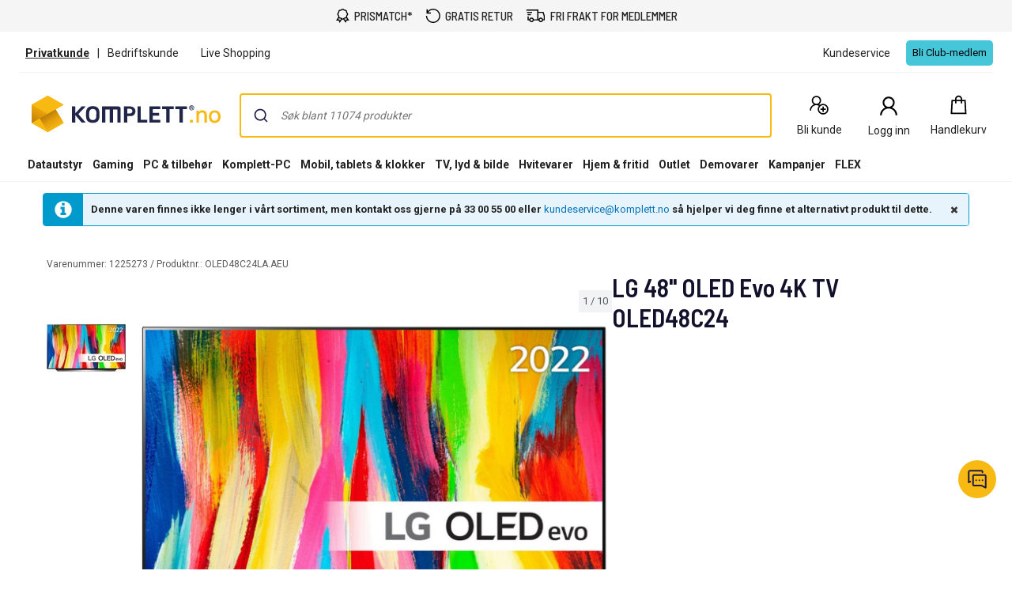

--- FILE ---
content_type: text/css
request_url: https://www.komplett.no/static/caas/4.7.3/dist/styles_310.css
body_size: 14855
content:
@font-face{font-family:"Roboto Fallback";font-style:normal;font-weight:400;src:local("Arial"),local("Helvetica Neue"),local("sans-serif");ascent-override:92.7734375%;descent-override:24.4140625%;line-gap-override:0%;size-adjust:107.4%}*{font-family:"Roboto","Roboto Fallback",Arial,sans-serif;box-sizing:border-box}body{margin:0}.hidden{display:none}.accessibility-hidden{clip:rect(1px, 1px, 1px, 1px);clip-path:inset(50%);height:1px;width:1px;margin:-1px;overflow:hidden;padding:0;position:absolute}.caas__header{font-family:"Roboto","Roboto Fallback",Arial,sans-serif}.caas__footer{font-family:"Roboto","Roboto Fallback",Arial,sans-serif}@media(max-width: 599px){.hide-xs{display:none !important}}@media(min-width: 600px)and (max-width: 991px){.hide-sm{display:none !important}}@media(min-width: 992px)and (max-width: 1199px){.hide-md{display:none !important}}@media(min-width: 1200px){.hide-lg{display:none !important}}#gtx-trans,.gtx-trans-icon{padding:0 !important}/*! @algolia/autocomplete-theme-classic 1.17.4 | MIT License | © Algolia, Inc. and contributors | https://github.com/algolia/autocomplete */:root{--aa-search-input-height:44px;--aa-input-icon-size:20px;--aa-base-unit:16;--aa-spacing-factor:1;--aa-spacing:calc(var(--aa-base-unit)*var(--aa-spacing-factor)*1px);--aa-spacing-half:calc(var(--aa-spacing)/2);--aa-panel-max-height:650px;--aa-base-z-index:9999;--aa-font-size:calc(var(--aa-base-unit)*1px);--aa-font-family:inherit;--aa-font-weight-medium:500;--aa-font-weight-semibold:600;--aa-font-weight-bold:700;--aa-icon-size:20px;--aa-icon-stroke-width:1.6;--aa-icon-color-rgb:119,119,163;--aa-icon-color-alpha:1;--aa-action-icon-size:20px;--aa-text-color-rgb:38,38,39;--aa-text-color-alpha:1;--aa-primary-color-rgb:62,52,211;--aa-primary-color-alpha:0.2;--aa-muted-color-rgb:128,126,163;--aa-muted-color-alpha:0.6;--aa-panel-border-color-rgb:128,126,163;--aa-panel-border-color-alpha:0.3;--aa-input-border-color-rgb:128,126,163;--aa-input-border-color-alpha:0.8;--aa-background-color-rgb:255,255,255;--aa-background-color-alpha:1;--aa-input-background-color-rgb:255,255,255;--aa-input-background-color-alpha:1;--aa-selected-color-rgb:179,173,214;--aa-selected-color-alpha:0.205;--aa-description-highlight-background-color-rgb:245,223,77;--aa-description-highlight-background-color-alpha:0.5;--aa-detached-media-query:(max-width:680px);--aa-detached-modal-media-query:(min-width:680px);--aa-detached-modal-max-width:680px;--aa-detached-modal-max-height:500px;--aa-overlay-color-rgb:115,114,129;--aa-overlay-color-alpha:0.4;--aa-panel-shadow:0 0 0 1px rgba(35,38,59,0.1),0 6px 16px -4px rgba(35,38,59,0.15);--aa-scrollbar-width:13px;--aa-scrollbar-track-background-color-rgb:234,234,234;--aa-scrollbar-track-background-color-alpha:1;--aa-scrollbar-thumb-background-color-rgb:var(--aa-background-color-rgb);--aa-scrollbar-thumb-background-color-alpha:1}@media(hover: none)and (pointer: coarse){:root{--aa-spacing-factor:1.2;--aa-action-icon-size:22px}}body.dark,body[data-theme=dark]{--aa-text-color-rgb:183,192,199;--aa-primary-color-rgb:146,138,255;--aa-muted-color-rgb:146,138,255;--aa-input-background-color-rgb:0,3,9;--aa-background-color-rgb:21,24,42;--aa-selected-color-rgb:146,138,255;--aa-selected-color-alpha:0.25;--aa-description-highlight-background-color-rgb:0 255 255;--aa-description-highlight-background-color-alpha:0.25;--aa-icon-color-rgb:119,119,163;--aa-panel-shadow:inset 1px 1px 0 0 #2c2e40,0 3px 8px 0 #000309;--aa-scrollbar-track-background-color-rgb:44,46,64;--aa-scrollbar-thumb-background-color-rgb:var(--aa-background-color-rgb)}.aa-Autocomplete *,.aa-DetachedFormContainer *,.aa-Panel *{box-sizing:border-box}.aa-Autocomplete,.aa-DetachedFormContainer,.aa-Panel{color:rgba(38, 38, 39, 1);color:rgba(var(--aa-text-color-rgb), var(--aa-text-color-alpha));font-family:inherit;font-family:var(--aa-font-family);font-size:16px;font-size:var(--aa-font-size);font-weight:400;line-height:1em;margin:0;padding:0;text-align:left}.aa-Form{align-items:center;background-color:rgba(255, 255, 255, 1);background-color:rgba(var(--aa-input-background-color-rgb), var(--aa-input-background-color-alpha));border:1px solid rgba(128, 126, 163, 0.8);border:1px solid rgba(var(--aa-input-border-color-rgb), var(--aa-input-border-color-alpha));border-radius:3px;display:flex;line-height:1em;margin:0;position:relative;width:100%}.aa-Form:focus-within{border-color:rgba(62, 52, 211, 1);border-color:rgba(var(--aa-primary-color-rgb), 1);box-shadow:rgba(62, 52, 211, 0.2) 0 0 0 2px,inset rgba(62, 52, 211, 0.2) 0 0 0 2px;box-shadow:rgba(var(--aa-primary-color-rgb), var(--aa-primary-color-alpha)) 0 0 0 2px,inset rgba(var(--aa-primary-color-rgb), var(--aa-primary-color-alpha)) 0 0 0 2px;outline:medium none currentColor}.aa-InputWrapperPrefix{align-items:center;display:flex;flex-shrink:0;height:44px;height:var(--aa-search-input-height);order:1}.aa-Label,.aa-LoadingIndicator{cursor:auto;flex-shrink:0;height:100%;padding:0;text-align:left}.aa-Label svg,.aa-LoadingIndicator svg{color:rgba(62, 52, 211, 1);color:rgba(var(--aa-primary-color-rgb), 1);height:auto;max-height:20px;max-height:var(--aa-input-icon-size);stroke-width:1.6;stroke-width:var(--aa-icon-stroke-width);width:20px;width:var(--aa-input-icon-size)}.aa-LoadingIndicator,.aa-SubmitButton{height:100%;padding-left:11px;padding-left:11px;padding-left:calc(var(--aa-spacing)*.75 - 1px);padding-right:8px;padding-right:8px;padding-right:var(--aa-spacing-half);width:47px;width:47px;width:calc(var(--aa-spacing)*1.75 + var(--aa-icon-size) - 1px)}@media(hover: none)and (pointer: coarse){.aa-LoadingIndicator,.aa-SubmitButton{padding-left:3px;padding-left:3px;padding-left:calc(var(--aa-spacing-half)/2 - 1px);width:39px;width:39px;width:calc(var(--aa-icon-size) + var(--aa-spacing)*1.25 - 1px)}}.aa-SubmitButton{-webkit-appearance:none;-moz-appearance:none;appearance:none;background:none;border:0;margin:0}.aa-LoadingIndicator{align-items:center;display:flex;justify-content:center}.aa-LoadingIndicator[hidden]{display:none}.aa-InputWrapper{order:3;position:relative;width:100%}.aa-Input{-webkit-appearance:none;-moz-appearance:none;appearance:none;background:none;border:0;color:rgba(38, 38, 39, 1);color:rgba(var(--aa-text-color-rgb), var(--aa-text-color-alpha));font:inherit;height:44px;height:var(--aa-search-input-height);padding:0;width:100%}.aa-Input::-moz-placeholder{color:rgba(128, 126, 163, 0.6);color:rgba(var(--aa-muted-color-rgb), var(--aa-muted-color-alpha));opacity:1}.aa-Input::placeholder{color:rgba(128, 126, 163, 0.6);color:rgba(var(--aa-muted-color-rgb), var(--aa-muted-color-alpha));opacity:1}.aa-Input:focus{border-color:none;box-shadow:none;outline:none}.aa-Input::-webkit-search-cancel-button,.aa-Input::-webkit-search-decoration,.aa-Input::-webkit-search-results-button,.aa-Input::-webkit-search-results-decoration{-webkit-appearance:none;appearance:none}.aa-InputWrapperSuffix{align-items:center;display:flex;height:44px;height:var(--aa-search-input-height);order:4}.aa-ClearButton{align-items:center;background:none;border:0;color:rgba(128, 126, 163, 0.6);color:rgba(var(--aa-muted-color-rgb), var(--aa-muted-color-alpha));cursor:pointer;display:flex;height:100%;margin:0;padding:0 12.83328px;padding:0 12.83328px;padding:0 calc(var(--aa-spacing)*.83333 - .5px)}@media(hover: none)and (pointer: coarse){.aa-ClearButton{padding:0 10.16672px;padding:0 10.16672px;padding:0 calc(var(--aa-spacing)*.66667 - .5px)}}.aa-ClearButton:focus,.aa-ClearButton:hover{color:rgba(38, 38, 39, 1);color:rgba(var(--aa-text-color-rgb), var(--aa-text-color-alpha))}.aa-ClearButton[hidden]{display:none}.aa-ClearButton svg{stroke-width:1.6;stroke-width:var(--aa-icon-stroke-width);width:20px;width:var(--aa-icon-size)}.aa-Panel{background-color:rgba(255, 255, 255, 1);background-color:rgba(var(--aa-background-color-rgb), var(--aa-background-color-alpha));border-radius:4px;border-radius:4px;border-radius:calc(var(--aa-spacing)/4);box-shadow:0 0 0 1px rgba(35, 38, 59, 0.1),0 6px 16px -4px rgba(35, 38, 59, 0.15);box-shadow:var(--aa-panel-shadow);margin:8px 0 0;overflow:hidden;position:absolute;transition:opacity .2s ease-in,filter .2s ease-in}@media screen and (prefers-reduced-motion){.aa-Panel{transition:none}}.aa-Panel button{-webkit-appearance:none;-moz-appearance:none;appearance:none;background:none;border:0;margin:0;padding:0}.aa-PanelLayout{height:100%;margin:0;max-height:650px;max-height:var(--aa-panel-max-height);overflow-y:auto;padding:0;position:relative;text-align:left}.aa-PanelLayoutColumns--twoGolden{display:grid;grid-template-columns:39.2% auto;overflow:hidden;padding:0}.aa-PanelLayoutColumns--two{display:grid;grid-template-columns:repeat(2, minmax(0, 1fr));overflow:hidden;padding:0}.aa-PanelLayoutColumns--three{display:grid;grid-template-columns:repeat(3, minmax(0, 1fr));overflow:hidden;padding:0}.aa-Panel--stalled .aa-Source{filter:grayscale(1);opacity:.8}.aa-Panel--scrollable{margin:0;max-height:650px;max-height:var(--aa-panel-max-height);overflow-x:hidden;overflow-y:auto;padding:8px;padding:8px;padding:var(--aa-spacing-half);scrollbar-color:rgba(255, 255, 255, 1) rgba(234, 234, 234, 1);scrollbar-color:rgba(var(--aa-scrollbar-thumb-background-color-rgb), var(--aa-scrollbar-thumb-background-color-alpha)) rgba(var(--aa-scrollbar-track-background-color-rgb), var(--aa-scrollbar-track-background-color-alpha));scrollbar-width:thin}.aa-Panel--scrollable::-webkit-scrollbar{width:13px;width:var(--aa-scrollbar-width)}.aa-Panel--scrollable::-webkit-scrollbar-track{background-color:rgba(234, 234, 234, 1);background-color:rgba(var(--aa-scrollbar-track-background-color-rgb), var(--aa-scrollbar-track-background-color-alpha))}.aa-Panel--scrollable::-webkit-scrollbar-thumb{background-color:rgba(255, 255, 255, 1);background-color:rgba(var(--aa-scrollbar-thumb-background-color-rgb), var(--aa-scrollbar-thumb-background-color-alpha));border-radius:9999px;border:3px solid rgba(234, 234, 234, 1);border:3px solid rgba(var(--aa-scrollbar-track-background-color-rgb), var(--aa-scrollbar-track-background-color-alpha));border-right-width:2px}.aa-Source{margin:0;padding:0;position:relative;width:100%}.aa-Source:empty{display:none}.aa-SourceNoResults{font-size:1em;margin:0;padding:16px;padding:var(--aa-spacing)}.aa-List{list-style:none;margin:0}.aa-List,.aa-SourceHeader{padding:0;position:relative}.aa-SourceHeader{margin:8px .5em 8px 0;margin:8px .5em 8px 0;margin:var(--aa-spacing-half) .5em var(--aa-spacing-half) 0}.aa-SourceHeader:empty{display:none}.aa-SourceHeaderTitle{background:rgba(255, 255, 255, 1);background:rgba(var(--aa-background-color-rgb), var(--aa-background-color-alpha));color:rgba(62, 52, 211, 1);color:rgba(var(--aa-primary-color-rgb), 1);display:inline-block;font-size:.8em;font-weight:600;font-weight:var(--aa-font-weight-semibold);margin:0;padding:0 8px 0 0;padding:0 8px 0 0;padding:0 var(--aa-spacing-half) 0 0;position:relative;z-index:9999;z-index:var(--aa-base-z-index)}.aa-SourceHeaderLine{border-bottom:1px solid rgba(62, 52, 211, 1);border-bottom:1px solid rgba(var(--aa-primary-color-rgb), 1);display:block;height:2px;left:0;margin:0;opacity:.3;padding:0;position:absolute;right:0;top:8px;top:8px;top:var(--aa-spacing-half);z-index:9998;z-index:calc(var(--aa-base-z-index) - 1)}.aa-SourceFooterSeeAll{background:linear-gradient(180deg, rgba(255, 255, 255, 1), rgba(128, 126, 163, 0.14));background:linear-gradient(180deg, rgba(var(--aa-background-color-rgb), var(--aa-background-color-alpha)), rgba(128, 126, 163, 0.14));border:1px solid rgba(128, 126, 163, 0.6);border:1px solid rgba(var(--aa-muted-color-rgb), var(--aa-muted-color-alpha));border-radius:5px;box-shadow:inset 0 0 2px #fff,0 2px 2px -1px rgba(76, 69, 88, 0.15);color:inherit;font-size:.95em;font-weight:500;font-weight:var(--aa-font-weight-medium);padding:.475em 1em .6em;-webkit-text-decoration:none;text-decoration:none}.aa-SourceFooterSeeAll:focus,.aa-SourceFooterSeeAll:hover{border:1px solid rgba(62, 52, 211, 1);border:1px solid rgba(var(--aa-primary-color-rgb), 1);color:rgba(62, 52, 211, 1);color:rgba(var(--aa-primary-color-rgb), 1)}.aa-Item{align-items:center;border-radius:3px;cursor:pointer;display:grid;min-height:40px;min-height:40px;min-height:calc(var(--aa-spacing)*2.5);padding:4px;padding:4px;padding:calc(var(--aa-spacing-half)/2)}.aa-Item[aria-selected=true]{background-color:rgba(179, 173, 214, 0.205);background-color:rgba(var(--aa-selected-color-rgb), var(--aa-selected-color-alpha))}.aa-Item[aria-selected=true] .aa-ActiveOnly,.aa-Item[aria-selected=true] .aa-ItemActionButton{visibility:visible}.aa-ItemIcon{align-items:center;background:rgba(255, 255, 255, 1);background:rgba(var(--aa-background-color-rgb), var(--aa-background-color-alpha));border-radius:3px;box-shadow:inset 0 0 0 1px rgba(128, 126, 163, 0.3);box-shadow:inset 0 0 0 1px rgba(var(--aa-panel-border-color-rgb), var(--aa-panel-border-color-alpha));color:rgba(119, 119, 163, 1);color:rgba(var(--aa-icon-color-rgb), var(--aa-icon-color-alpha));display:flex;flex-shrink:0;font-size:.7em;height:28px;height:28px;height:calc(var(--aa-icon-size) + var(--aa-spacing-half));justify-content:center;overflow:hidden;stroke-width:1.6;stroke-width:var(--aa-icon-stroke-width);text-align:center;width:28px;width:28px;width:calc(var(--aa-icon-size) + var(--aa-spacing-half))}.aa-ItemIcon img{height:auto;max-height:20px;max-height:20px;max-height:calc(var(--aa-icon-size) + var(--aa-spacing-half) - 8px);max-width:20px;max-width:20px;max-width:calc(var(--aa-icon-size) + var(--aa-spacing-half) - 8px);width:auto}.aa-ItemIcon svg{height:20px;height:var(--aa-icon-size);width:20px;width:var(--aa-icon-size)}.aa-ItemIcon--alignTop{align-self:flex-start}.aa-ItemIcon--noBorder{background:none;box-shadow:none}.aa-ItemIcon--picture{height:96px;width:96px}.aa-ItemIcon--picture img{max-height:100%;max-width:100%;padding:8px;padding:8px;padding:var(--aa-spacing-half)}.aa-ItemContent{align-items:center;cursor:pointer;display:grid;gap:8px;gap:8px;grid-gap:8px;grid-gap:8px;grid-gap:var(--aa-spacing-half);gap:var(--aa-spacing-half);grid-auto-flow:column;line-height:1.25em;overflow:hidden}.aa-ItemContent:empty{display:none}.aa-ItemContent mark{background:none;color:rgba(38, 38, 39, 1);color:rgba(var(--aa-text-color-rgb), var(--aa-text-color-alpha));font-style:normal;font-weight:700;font-weight:var(--aa-font-weight-bold)}.aa-ItemContent--dual{display:flex;flex-direction:column;justify-content:space-between;text-align:left}.aa-ItemContent--dual .aa-ItemContentSubtitle,.aa-ItemContent--dual .aa-ItemContentTitle{display:block}.aa-ItemContent--indented{padding-left:36px;padding-left:36px;padding-left:calc(var(--aa-icon-size) + var(--aa-spacing))}.aa-ItemContentBody{display:grid;gap:4px;gap:4px;grid-gap:4px;grid-gap:4px;grid-gap:calc(var(--aa-spacing-half)/2);gap:calc(var(--aa-spacing-half)/2)}.aa-ItemContentTitle{display:inline-block;margin:0 .5em 0 0;max-width:100%;overflow:hidden;padding:0;text-overflow:ellipsis;white-space:nowrap}.aa-ItemContentSubtitle{font-size:.92em}.aa-ItemContentSubtitleIcon:before{border-color:rgba(128, 126, 163, 0.64);border-color:rgba(var(--aa-muted-color-rgb), 0.64);border-style:solid;content:"";display:inline-block;left:1px;position:relative;top:-3px}.aa-ItemContentSubtitle--inline .aa-ItemContentSubtitleIcon:before{border-width:0 0 1.5px;margin-left:8px;margin-left:8px;margin-left:var(--aa-spacing-half);margin-right:4px;margin-right:4px;margin-right:calc(var(--aa-spacing-half)/2);width:10px;width:10px;width:calc(var(--aa-spacing-half) + 2px)}.aa-ItemContentSubtitle--standalone{align-items:center;color:rgba(38, 38, 39, 1);color:rgba(var(--aa-text-color-rgb), var(--aa-text-color-alpha));display:grid;gap:8px;gap:8px;grid-gap:8px;grid-gap:8px;grid-gap:var(--aa-spacing-half);gap:var(--aa-spacing-half);grid-auto-flow:column;justify-content:start}.aa-ItemContentSubtitle--standalone .aa-ItemContentSubtitleIcon:before{border-radius:0 0 0 3px;border-width:0 0 1.5px 1.5px;height:8px;height:8px;height:var(--aa-spacing-half);width:8px;width:8px;width:var(--aa-spacing-half)}.aa-ItemContentSubtitleCategory{color:rgba(128, 126, 163, 1);color:rgba(var(--aa-muted-color-rgb), 1);font-weight:500}.aa-ItemContentDescription{color:rgba(38, 38, 39, 1);color:rgba(var(--aa-text-color-rgb), var(--aa-text-color-alpha));font-size:.85em;max-width:100%;overflow-x:hidden;text-overflow:ellipsis}.aa-ItemContentDescription:empty{display:none}.aa-ItemContentDescription mark{background:rgba(245, 223, 77, 0.5);background:rgba(var(--aa-description-highlight-background-color-rgb), var(--aa-description-highlight-background-color-alpha));color:rgba(38, 38, 39, 1);color:rgba(var(--aa-text-color-rgb), var(--aa-text-color-alpha));font-style:normal;font-weight:500;font-weight:var(--aa-font-weight-medium)}.aa-ItemContentDash{color:rgba(128, 126, 163, 0.6);color:rgba(var(--aa-muted-color-rgb), var(--aa-muted-color-alpha));display:none;opacity:.4}.aa-ItemContentTag{background-color:rgba(62, 52, 211, 0.2);background-color:rgba(var(--aa-primary-color-rgb), var(--aa-primary-color-alpha));border-radius:3px;margin:0 .4em 0 0;padding:.08em .3em}.aa-ItemLink,.aa-ItemWrapper{align-items:center;color:inherit;display:grid;gap:4px;gap:4px;grid-gap:4px;grid-gap:4px;grid-gap:calc(var(--aa-spacing-half)/2);gap:calc(var(--aa-spacing-half)/2);grid-auto-flow:column;justify-content:space-between;width:100%}.aa-ItemLink{color:inherit;-webkit-text-decoration:none;text-decoration:none}.aa-ItemActions{display:grid;grid-auto-flow:column;height:100%;justify-self:end;margin:0 -5.3333333333px;margin:0 -5.3333333333px;margin:0 calc(var(--aa-spacing)/-3);padding:0 2px 0 0}.aa-ItemActionButton{align-items:center;background:none;border:0;color:rgba(128, 126, 163, 0.6);color:rgba(var(--aa-muted-color-rgb), var(--aa-muted-color-alpha));cursor:pointer;display:flex;flex-shrink:0;padding:0}.aa-ItemActionButton:focus svg,.aa-ItemActionButton:hover svg{color:rgba(38, 38, 39, 1);color:rgba(var(--aa-text-color-rgb), var(--aa-text-color-alpha))}@media(hover: none)and (pointer: coarse){.aa-ItemActionButton:focus svg,.aa-ItemActionButton:hover svg{color:inherit}}.aa-ItemActionButton svg{color:rgba(128, 126, 163, 0.6);color:rgba(var(--aa-muted-color-rgb), var(--aa-muted-color-alpha));margin:0;margin:5.3333333333px;margin:calc(var(--aa-spacing)/3);stroke-width:1.6;stroke-width:var(--aa-icon-stroke-width);width:20px;width:var(--aa-action-icon-size)}.aa-ActiveOnly{visibility:hidden}.aa-PanelHeader{align-items:center;background:rgba(62, 52, 211, 1);background:rgba(var(--aa-primary-color-rgb), 1);color:#fff;display:grid;height:var(--aa-modal-header-height);margin:0;padding:8px 16px;padding:8px 16px;padding:var(--aa-spacing-half) var(--aa-spacing);position:relative}.aa-PanelHeader:after{background-image:linear-gradient(rgba(255, 255, 255, 1), rgba(255, 255, 255, 0));background-image:linear-gradient(rgba(var(--aa-background-color-rgb), 1), rgba(var(--aa-background-color-rgb), 0));bottom:-8px;bottom:-8px;bottom:calc(var(--aa-spacing-half)*-1);content:"";height:8px;height:8px;height:var(--aa-spacing-half);left:0;pointer-events:none;position:absolute;right:0;z-index:9999;z-index:var(--aa-base-z-index)}.aa-PanelFooter{background-color:rgba(255, 255, 255, 1);background-color:rgba(var(--aa-background-color-rgb), var(--aa-background-color-alpha));box-shadow:inset 0 1px 0 rgba(128, 126, 163, 0.3);box-shadow:inset 0 1px 0 rgba(var(--aa-panel-border-color-rgb), var(--aa-panel-border-color-alpha));display:flex;justify-content:space-between;margin:0;padding:16px;padding:var(--aa-spacing);position:relative;z-index:9999;z-index:var(--aa-base-z-index)}.aa-PanelFooter:after{background-image:linear-gradient(rgba(255, 255, 255, 0), rgba(128, 126, 163, 0.6));background-image:linear-gradient(rgba(var(--aa-background-color-rgb), 0), rgba(var(--aa-muted-color-rgb), var(--aa-muted-color-alpha)));content:"";height:16px;height:var(--aa-spacing);left:0;opacity:.12;pointer-events:none;position:absolute;right:0;top:-16px;top:-16px;top:calc(var(--aa-spacing)*-1);z-index:9998;z-index:calc(var(--aa-base-z-index) - 1)}.aa-DetachedContainer{background:rgba(255, 255, 255, 1);background:rgba(var(--aa-background-color-rgb), var(--aa-background-color-alpha));bottom:0;box-shadow:0 0 0 1px rgba(35, 38, 59, 0.1),0 6px 16px -4px rgba(35, 38, 59, 0.15);box-shadow:var(--aa-panel-shadow);display:flex;flex-direction:column;left:0;margin:0;overflow:hidden;padding:0;position:fixed;right:0;top:0;z-index:9999;z-index:var(--aa-base-z-index)}.aa-DetachedContainer:after{height:32px}.aa-DetachedContainer .aa-SourceHeader{margin:8px 0 8px 2px;margin:8px 0 8px 2px;margin:var(--aa-spacing-half) 0 var(--aa-spacing-half) 2px}.aa-DetachedContainer .aa-Panel{background-color:rgba(255, 255, 255, 1);background-color:rgba(var(--aa-background-color-rgb), var(--aa-background-color-alpha));border-radius:0;box-shadow:none;flex-grow:1;margin:0;padding:0;position:relative}.aa-DetachedContainer .aa-PanelLayout{bottom:0;box-shadow:none;left:0;margin:0;max-height:none;overflow-y:auto;position:absolute;right:0;top:0;width:100%}.aa-DetachedFormContainer{border-bottom:1px solid rgba(128, 126, 163, 0.3);border-bottom:1px solid rgba(var(--aa-panel-border-color-rgb), var(--aa-panel-border-color-alpha));display:flex;flex-direction:row;justify-content:space-between;margin:0;padding:8px;padding:8px;padding:var(--aa-spacing-half)}.aa-DetachedCancelButton{background:none;border:0;border-radius:3px;color:inherit;color:rgba(38, 38, 39, 1);color:rgba(var(--aa-text-color-rgb), var(--aa-text-color-alpha));cursor:pointer;font:inherit;margin:0 0 0 8px;margin:0 0 0 8px;margin:0 0 0 var(--aa-spacing-half);padding:0 8px;padding:0 8px;padding:0 var(--aa-spacing-half)}.aa-DetachedCancelButton:focus,.aa-DetachedCancelButton:hover{box-shadow:inset 0 0 0 1px rgba(128, 126, 163, 0.3);box-shadow:inset 0 0 0 1px rgba(var(--aa-panel-border-color-rgb), var(--aa-panel-border-color-alpha))}.aa-DetachedContainer--modal{border-radius:6px;bottom:inherit;height:auto;margin:0 auto;max-width:680px;max-width:var(--aa-detached-modal-max-width);position:absolute;top:3%}.aa-DetachedContainer--modal .aa-PanelLayout{max-height:500px;max-height:var(--aa-detached-modal-max-height);padding-bottom:8px;padding-bottom:8px;padding-bottom:var(--aa-spacing-half);position:static}.aa-DetachedContainer--modal .aa-PanelLayout:empty{display:none}.aa-DetachedSearchButton{align-items:center;background-color:rgba(255, 255, 255, 1);background-color:rgba(var(--aa-input-background-color-rgb), var(--aa-input-background-color-alpha));border:1px solid rgba(128, 126, 163, 0.8);border:1px solid rgba(var(--aa-input-border-color-rgb), var(--aa-input-border-color-alpha));border-radius:3px;color:rgba(128, 126, 163, 0.6);color:rgba(var(--aa-muted-color-rgb), var(--aa-muted-color-alpha));cursor:pointer;display:flex;font:inherit;font-family:inherit;font-family:var(--aa-font-family);font-size:16px;font-size:var(--aa-font-size);height:44px;height:var(--aa-search-input-height);margin:0;padding:0 5.5px;padding:0 calc(var(--aa-search-input-height)/8);position:relative;text-align:left;width:100%}.aa-DetachedSearchButton:focus{border-color:rgba(62, 52, 211, 1);border-color:rgba(var(--aa-primary-color-rgb), 1);box-shadow:rgba(62, 52, 211, 0.2) 0 0 0 3px,inset rgba(62, 52, 211, 0.2) 0 0 0 2px;box-shadow:rgba(var(--aa-primary-color-rgb), var(--aa-primary-color-alpha)) 0 0 0 3px,inset rgba(var(--aa-primary-color-rgb), var(--aa-primary-color-alpha)) 0 0 0 2px;outline:medium none currentColor}.aa-DetachedSearchButtonIcon{align-items:center;color:rgba(62, 52, 211, 1);color:rgba(var(--aa-primary-color-rgb), 1);cursor:auto;display:flex;flex-shrink:0;height:100%;justify-content:center;width:36px;width:36px;width:calc(var(--aa-icon-size) + var(--aa-spacing))}.aa-DetachedSearchButtonQuery{color:rgba(38, 38, 39, 1);color:rgba(var(--aa-text-color-rgb), 1);line-height:1.25em;overflow:hidden;text-overflow:ellipsis;white-space:nowrap}.aa-DetachedSearchButtonPlaceholder[hidden]{display:none}.aa-Detached{height:100vh;overflow:hidden}.aa-DetachedOverlay{background-color:rgba(115, 114, 129, 0.4);background-color:rgba(var(--aa-overlay-color-rgb), var(--aa-overlay-color-alpha));height:100vh;left:0;margin:0;padding:0;position:fixed;right:0;top:0;z-index:9998;z-index:calc(var(--aa-base-z-index) - 1)}.aa-GradientBottom,.aa-GradientTop{height:8px;height:8px;height:var(--aa-spacing-half);left:0;pointer-events:none;position:absolute;right:0;z-index:9999;z-index:var(--aa-base-z-index)}.aa-GradientTop{background-image:linear-gradient(rgba(255, 255, 255, 1), rgba(255, 255, 255, 0));background-image:linear-gradient(rgba(var(--aa-background-color-rgb), 1), rgba(var(--aa-background-color-rgb), 0));top:0}.aa-GradientBottom{background-image:linear-gradient(rgba(255, 255, 255, 0), rgba(255, 255, 255, 1));background-image:linear-gradient(rgba(var(--aa-background-color-rgb), 0), rgba(var(--aa-background-color-rgb), 1));border-bottom-left-radius:4px;border-bottom-left-radius:4px;border-bottom-left-radius:calc(var(--aa-spacing)/4);border-bottom-right-radius:4px;border-bottom-right-radius:4px;border-bottom-right-radius:calc(var(--aa-spacing)/4);bottom:0}@media(hover: none)and (pointer: coarse){.aa-DesktopOnly{display:none}}@media(hover: hover){.aa-TouchOnly{display:none}}.benefit-menu__signin--wrapper{padding-left:5.5em;padding-right:5.5em;margin-bottom:2.5em}@media(max-width: 991px){.benefit-menu__signin--wrapper{padding-left:1.5em;padding-right:1.5em}}.benefit-menu__signin--wrapper h3{font-size:20px;font-weight:bold;text-align:center}@media(max-width: 991px){.benefit-menu__signin--wrapper h3{font-size:18px}}.benefit-menu__signin--wrapper a{color:#017ab4}.benefit-menu__signin--validation{color:#b00;font-size:.8em;text-align:left}.benefit-menu__mobile{height:100%;overflow:auto}.benefit-menu .top-campaign-link{color:#000;font-size:28px;font-family:"Barlow Semi Condensed","Arial Narrow","Arial Black",Arial,sans-serif}.benefit-menu .top-campaign-link span{padding-right:10px}.benefit-menu .top-campaign-link svg{transform-origin:left;transition:transform .1s ease-in-out}.benefit-menu .top-campaign-link--wrapper{display:flex;align-items:center;margin:16px 22px}.benefit-menu .top-campaign-link:hover,.benefit-menu .top-campaign-link:focus{color:#5f5f5f}.benefit-menu .top-campaign-link:hover svg,.benefit-menu .top-campaign-link:focus svg{transform:scaleX(1.2)}.caas .btn-large.benefit-menu__signin-button{background-color:#46c6d9;color:#000 !important;border-bottom:3px solid rgb(40.2152466368,175.6771300448,195.7847533632);transition:background-color .2s ease;margin-top:2em;padding:12px 10px}.caas .btn-large.benefit-menu__signin-button:hover{background-color:rgb(44.6143497758,190.1784753363,211.7856502242)}.caas .btn-large.benefit-menu__signin-button:active{margin-top:2em}.caas .btn-large.benefit-menu__signin-button--loading{cursor:not-allowed;opacity:.65;box-shadow:none}a.benefit-item__wrapper:hover,a.benefit-item__wrapper:link,a.benefit-item__wrapper:visited,a.benefit-item__wrapper:active{text-decoration:none}.benefit-item__wrapper{border-radius:8px;border:1px solid #ccc;background:#fff;padding:16px;display:grid;grid-template-columns:auto auto;gap:16px;text-decoration:none;cursor:pointer}@media screen and (max-width: 991px){.benefit-item__image-wrapper{display:flex;align-items:center}}.benefit-item__data--wrapper{display:flex;flex-direction:column;gap:8px;width:100%}.benefit-item__link{color:#222 !important}.benefit-item__link:hover{text-decoration:none !important}.benefit-item__title{font-family:"Roboto","Roboto Fallback",Arial,sans-serif;font-size:16px;font-weight:bold}@media screen and (max-width: 991px){.benefit-item__title{font-size:13px}}.benefit-item__description{margin-bottom:0 !important}.benefit-item__details{display:flex;justify-content:flex-end}@media screen and (max-width: 991px){.benefit-item__details{margin-top:.6em}}.benefit-item__buy-button{display:flex;cursor:pointer;width:110px;height:36px;min-width:64px;padding:8px 16px;justify-content:center;align-items:center;gap:8px;color:#fff !important;text-decoration:none !important;background-color:#1f1a49;border-radius:4px}.benefit-item__buy-button--wrapper{display:flex;justify-content:flex-end;align-items:flex-end}.benefit-item__buy-button.added-to-cart .benefit-item__buy-button--text{margin-left:24px}.benefit-item__price{font-size:14px;font-weight:bold;margin-top:.6em;display:flex;gap:8px}.benefit-item__price .price-now{color:#13102c;font-family:"Barlow Semi Condensed","Arial Narrow","Arial Black",Arial,sans-serif;font-size:32px;font-style:normal;font-weight:700;line-height:48px;letter-spacing:0px}.benefit-item__price .price-discount-wrapper{display:flex;flex-direction:column;gap:2px}.benefit-item__price .price-discount{color:#fff;font-family:"Barlow Semi Condensed","Arial Narrow","Arial Black",Arial,sans-serif;font-size:14px;font-style:normal;font-weight:600;line-height:16px;padding:4px;border-radius:2px;background:#b40200;text-transform:uppercase;letter-spacing:.4px}.benefit-item__price .price-before{color:#222;font-family:"Roboto","Roboto Fallback",Arial,sans-serif;font-size:14px;font-style:normal;font-weight:600;line-height:16px;letter-spacing:.4px}@media screen and (max-width: 991px){.benefit-item__price{display:flex;flex-wrap:wrap;margin-right:12px}}.benefit-item__image{width:120px}@media screen and (max-width: 991px){.benefit-item__image{width:100px}}.benefit-item__image-wrapper{position:relative;color:#222 !important}.benefit-item__image-wrapper:hover{text-decoration:none !important}.benefit-item__discount-badge{text-transform:uppercase;font-weight:bold;padding:.2em .8em;background-color:#a5e2eb;text-align:center;font-size:14px;width:max-content}@media screen and (max-width: 991px){.benefit-item__discount-badge{font-size:12px}}.benefit-item__discount-badge--wrapper{position:absolute;left:0;right:0;bottom:0;display:flex;justify-content:center}.slideIn-benefit-wrapper{padding:20px;display:flex;flex-direction:column;gap:20px}.blur{filter:blur(2px);pointer-events:none}.slideIn-title{color:#1f1a49 !important;font-family:"Barlow Semi Condensed","Arial Narrow","Arial Black",Arial,sans-serif;font-size:28px;font-weight:600;display:flex;gap:10px;text-decoration:none}.slideIn-title:after{content:url("data:image/svg+xml,<svg xmlns=\"http://www.w3.org/2000/svg\" width=\"23\" height=\"16\" viewBox=\"0 0 23 16\" fill=\"none\"><g clip-path=\"url%28%23clip0_3297_18201%29\"><path d=\"M22.789 7.5L16.107 0.714286C15.8257 0.428571 15.3333 0.428571 15.052 0.714286C14.7706 1 14.7706 1.5 15.052 1.78571L20.3976 7.25H0.738532C0.351682 7.25 0 7.57143 0 8C0 8.42857 0.351682 8.75 0.738532 8.75H20.4679L15.1223 14.2143C14.841 14.5 14.841 15 15.1223 15.2857C15.263 15.4286 15.474 15.5 15.6498 15.5C15.8257 15.5 16.0367 15.4286 16.1774 15.2857L22.789 8.57143C23.0703 8.28571 23.0703 7.82143 22.789 7.5Z\" fill=\"%231F1A49\"/></g><defs><clipPath id=\"clip0_3297_18201\"><rect width=\"23\" height=\"15\" fill=\"white\" transform=\"translate%280 0.5%29\"/></clipPath></defs></svg>")}.benefit-availability-wrapper{display:flex;align-items:center}.stockstatus-stock-details{margin-left:4px}.benefit-tile{background-color:#f5f7ff;border-radius:10px;padding:20px;display:flex;flex-direction:column;gap:5px;min-height:210px;border:1px solid #ccc}.benefit-tile__link{text-decoration:none;color:#1f1a49;display:flex;flex-direction:column;flex:1}.benefit-tile__title{font-size:16px;font-weight:bold;color:#1f1a49;margin:0}.benefit-tile__subtitle{font-size:14px;color:#1f1a49;margin:0;flex-grow:1}.benefit-tile__arrow{align-self:flex-start;width:23px;height:16px;content:url("data:image/svg+xml,<svg xmlns=\"http://www.w3.org/2000/svg\" width=\"23\" height=\"16\" viewBox=\"0 0 23 16\" fill=\"none\"><g clip-path=\"url%28%23clip0_3297_18201%29\"><path d=\"M22.789 7.5L16.107 0.714286C15.8257 0.428571 15.3333 0.428571 15.052 0.714286C14.7706 1 14.7706 1.5 15.052 1.78571L20.3976 7.25H0.738532C0.351682 7.25 0 7.57143 0 8C0 8.42857 0.351682 8.75 0.738532 8.75H20.4679L15.1223 14.2143C14.841 14.5 14.841 15 15.1223 15.2857C15.263 15.4286 15.474 15.5 15.6498 15.5C15.8257 15.5 16.0367 15.4286 16.1774 15.2857L22.789 8.57143C23.0703 8.28571 23.0703 7.82143 22.789 7.5Z\" fill=\"%231F1A49\"/></g><defs><clipPath id=\"clip0_3297_18201\"><rect width=\"23\" height=\"15\" fill=\"white\" transform=\"translate%280 0.5%29\"/></clipPath></defs></svg>");display:inline-block}.slidein-benefit-button--wrapper{flex:1;float:right}.slidein-benefit-button--wrapper-mobile{display:flex;flex:1 1 auto;position:relative}.slidein-benefit-button--button{background-color:#46c6d9;border:none;cursor:pointer;border-radius:5px;color:#000;height:32px;display:flex;padding:3px 4px;flex:1 0 auto;align-items:center;transition:background-color .2s ease}.slidein-benefit-button--button:focus,.slidein-benefit-button--button:active,.slidein-benefit-button--button:active:hover{background:#2dbed4;border-color:#4f8da2;border-bottom-color:#60a9c2}.slidein-benefit-button--button:visited,.slidein-benefit-button--button:hover{background:#2dbed4}.slidein-benefit-button--button.business{background-color:#f8b912}.slidein-benefit-button--button.business:active:hover{background:#e3ac14;border-color:#b0891c;border-bottom-color:#cc9f21}.slidein-benefit-button--button.business:visited,.slidein-benefit-button--button.business:hover{background:#e3ac14}.slidein-benefit-button--label{font-size:13px;line-height:1;margin:0 4px;white-space:nowrap}.caas .automatic-benefit-box--container{display:flex;flex-flow:row wrap;flex:1 1 auto;margin-bottom:1em}.caas .automatic-benefit-box--wrapper{display:flex;flex-flow:column nowrap;flex:0 0 50%;min-height:130px;background:rgba(70,198,217,.25);transition:all .2s ease-in-out;will-change:background}.caas .automatic-benefit-box--wrapper:nth-of-type(4n + 0),.caas .automatic-benefit-box--wrapper:nth-of-type(4n + 1){background:rgba(70,198,217,.5)}@media(max-width: 991px){.caas .automatic-benefit-box--wrapper{min-height:110px}}.caas .automatic-benefit-box--wrapper>img{max-width:100%}.caas .automatic-benefit-box--wrapper.placeholder{background:#4ecde0}.caas .automatic-benefit-box--inner-box{display:flex;align-items:center;justify-content:center;flex:1 1 auto;color:#222 !important;text-decoration:none}.caas .automatic-benefit-box--inner-box:hover{text-decoration:none !important}.caas .automatic-benefit-box--inner-box.with-link{color:#0074bd;text-decoration:underline}.caas .automatic-benefit-box--inner-box.with-link:hover{background:#296775;color:#fff;text-decoration:underline}.caas .automatic-benefit-box--title{margin:0 0 8px 0;padding:0 8px;text-align:center;font-size:16px;font-weight:bold}.caas .automatic-benefit-box--subtitle{padding:0 8px;text-align:center;margin:0;font-size:12px}.benefit-v2-menu{max-height:100vh}.benefit-v2-menu__header{background-color:#fff;color:#fff;height:64px;display:flex;justify-content:space-between;border-radius:10px 0px 0px 0px;border-bottom:solid 1px}.benefit-v2-menu__header--wrapper{display:flex;flex-direction:row;align-items:center;flex-flow:row nowrap;flex:1 1 auto;justify-content:space-between;padding:0 20px}.benefit-v2-menu__header--wrapper__header-title{font-family:"Barlow Semi Condensed";font-size:18px;font-weight:600;color:#000}.benefit-v2-menu__header--wrapper__title{font-family:"Barlow Semi Condensed";font-size:18px;font-weight:600;color:#fff}.benefit-v2-menu__header.business{background-color:#1f1a49}.benefit-v2-menu__header.business .benefit-v2-menu__header--wrapper__header-title{color:#fff}.benefit-v2-menu__header--mobile{background-color:#fff;color:#fff;height:64px;display:flex;justify-content:space-between;border-radius:0px 0px 0px 0px;border-bottom:solid 1px}.benefit-v2-menu__header--mobile.business{background-color:#1f1a49}.benefit-v2-menu__body-container{max-height:95vh;overflow-y:auto}.benefit-v2-menu__loader{position:absolute;height:50px;width:50px;left:50%;top:20%}@media(max-width: 991px){.benefit-v2-menu__loader{left:42%}}.benefit-v2-menu__error-message{padding-left:5.5em;padding-right:5.5em;margin-bottom:2.5em;color:#b00;font-size:1.2em;text-align:center}@media(max-width: 991px){.benefit-v2-menu__error-message{padding-left:1.5em;padding-right:1.5em}}.benefit-v2-menu__close-button{background-color:#f5f5f5;border-radius:48px;width:32px;height:32px;justify-content:center;align-items:center;display:flex;cursor:pointer;border:none}.benefit-v2-menu__campaign-link{color:#017ab4 !important;font-size:14px !important}.benefit-v2-menu__campaign-link--wrapper{display:flex;justify-content:center;margin-top:4em;margin-bottom:4em}.benefit-v2-signIn-container{padding:20px;color:#222;display:flex;flex-direction:column}.benefit-v2-signIn-container__title{font-size:24px;font-weight:600;margin-bottom:20px;color:#000}.benefit-v2-signIn-container__description{font-size:15px;font-weight:400;margin-bottom:20px}.benefit-v2-signIn-container form.benefit-v2-signIn-input-container{display:flex;flex-direction:column}.benefit-v2-signIn-container form.benefit-v2-signIn-input-container .benefit-v2-signIn-input-container__title{font-size:16px;font-weight:500;margin-bottom:15x;margin-top:15px}.benefit-v2-signIn-container form.benefit-v2-signIn-input-container .benefit-v2-signIn-input-container__terms{display:flex;flex-direction:row;margin-top:10px;gap:10px}.benefit-v2-signIn-container form.benefit-v2-signIn-input-container .benefit-v2-signIn-input-container__checkbox{margin-right:5px;height:21px;width:21px;cursor:pointer;accent-color:#222}.benefit-v2-signIn-container form.benefit-v2-signIn-input-container .benefit-v2-signIn-input-container__label-text{cursor:pointer;color:#222;font-size:14px;font-weight:400;line-height:24px;max-width:370px}.benefit-v2-signIn-container form.benefit-v2-signIn-input-container .benefit-v2-signIn-input-container__label-text--mobile{color:#222;font-size:14px;font-weight:400;line-height:24px;max-width:280px}.benefit-v2-signIn-container form.benefit-v2-signIn-input-container .benefit-v2-signIn-input-container__footer-text{color:#525252;font-size:14px;font-weight:400;margin-top:20px;margin-bottom:20px}.benefit-v2-signIn-container form.benefit-v2-signIn-input-container .benefit-v2-signIn-input-container__read-more-link{margin-top:20px;cursor:pointer}.caas .btn-large.benefit-v2-menu__signin-button{display:flex;flex-direction:row;justify-content:center;align-items:center;padding:8px 24px;gap:8px;width:205px;min-width:64px;height:40px;border-radius:4px;text-transform:none;font-size:16px;font-weight:400;background-color:#fff;border:1px solid #000}.caas .btn-large.benefit-v2-menu__signin-button--filled{background:#f8b912;border:none}.caas .btn-large.benefit-v2-menu__signin-button:hover{background-color:rgb(228.6467213115,167.8672131148,6.7532786885)}.caas .btn-large.benefit-v2-menu__signin-button--loading{cursor:not-allowed;opacity:.65;box-shadow:none}.benefit-v2-form__buttons--container{display:flex;flex-direction:row;justify-content:space-between;gap:16px}.benefit-menu__success{transition:opacity 1s ease-in-out}.benefit-menu__success--content{display:flex;flex-direction:column;align-items:center;margin-top:2em}.benefit-menu__success--svg{height:60px;width:60px}.benefit-menu__success--circle{opacity:0;stroke-dasharray:130;stroke-dashoffset:130;transition:all 1s}.benefit-menu__success--tick{stroke-dasharray:50;stroke-dashoffset:50;transition:stroke-dashoffset 1s .5s ease-out}.benefit-menu__success--draw+svg .benefit-menu__success--path{opacity:1;stroke-dashoffset:0}.business-benefit-menu .business-benefit-menu__header--wrapper{display:flex;flex-direction:row;align-items:center;flex-flow:row nowrap;flex:1 1 auto;justify-content:space-between;padding:0 20px}.business-benefit-menu .business-benefit-menu__header--wrapper__header-title{font-family:"Roboto",sans-serif;font-size:16px;font-weight:400;color:#fff}.business-benefit-menu .business-benefit-menu__header--wrapper__title{display:flex;flex:1 1 auto;align-items:center}.business-benefit-menu section.business-benefit-menu__wrapper{position:relative;transition:opacity 1s ease-in-out;margin:0}.business-benefit-menu__opaque{opacity:.6}.business-benefit-info-container{display:flex;flex-direction:column;align-items:flex-start;padding:24px;gap:24px;background:#1f1a49;color:#fff;font-size:18px;font-family:"Roboto",sans-serif;font-weight:400}.business-benefit-info-container a.business-benefit-read-more-button{display:flex;flex-direction:row;justify-content:center;align-items:center;padding:8px 24px;gap:8px;width:210px;min-width:64px;height:40px;background:#f8b912;border-radius:4px;font-size:16px;font-weight:400;line-height:18.75px;color:#222;text-decoration:none}.business-benefit-info-container--card{display:flex;flex-direction:row;justify-content:space-between;align-items:flex-start;width:100%;margin-bottom:20px}.business-benefit-info-container--card__header{font-size:32px;font-weight:600}.business-benefit-info-container--card__level{font-size:32px;font-weight:600}.business-benefit-info-container--card--label{font-family:"Barlow Semi Condensed",sans-serif;font-size:16px;font-weight:500}.business-benefit-info-container--card--label__points{font-size:32px;font-weight:600;font-family:"Barlow Semi Condensed",sans-serif}.business-benefit-info-container--card--details-container{display:flex;flex-direction:column;font-family:"Barlow Semi Condensed",sans-serif;justify-content:space-between;align-items:flex-start;padding:16px 24px;background:#fff;border-radius:8px;gap:8px;margin-bottom:10px;color:#1f1a49;width:100%}.business-benefit-info-container--details{display:flex;flex-direction:column;width:100%}.business-benefit-info-container--details .business-benefit-info-container--join-date-details{order:0}.business-benefit-info-container--details .business-benefit-info-container--footer{order:1;color:#000;font-size:16px}@media screen and (max-width: 600px){.business-benefit-info-container--details .business-benefit-info-container--join-date-details{order:1;justify-content:flex-start;margin-bottom:0px;margin-top:20px;font-size:13px}.business-benefit-info-container--details .business-benefit-info-container--footer{order:0;font-size:13px}}.business-benefit-info-container--join-date-details{position:relative;display:flex;flex-direction:row;align-items:center;justify-content:flex-end;width:100%;font-style:normal;font-weight:400;font-size:15px;line-height:18px;color:#222;margin-bottom:20px}.business-benefit-info-container--join-date-details:hover .business-benefit-info-container--join-date-details__tooltip{display:block;opacity:1}.business-benefit-info-container--join-date-details__details-icon{display:block;width:16px;aspect-ratio:1/1;border-radius:50%;margin-left:3px;content:url("data:image/svg+xml,%3Csvg width=%2718%27 height=%2718%27 viewBox=%270 0 18 18%27 fill=%27none%27 xmlns=%27http://www.w3.org/2000/svg%27%3E%3Cpath d=%27M9 0.875C4.52002 0.875 0.875 4.52002 0.875 9C0.875 13.48 4.52002 17.125 9 17.125C13.48 17.125 17.125 13.48 17.125 9C17.125 4.52002 13.48 0.875 9 0.875ZM9 2.125C12.8037 2.125 15.875 5.19629 15.875 9C15.875 12.8037 12.8037 15.875 9 15.875C5.19629 15.875 2.125 12.8037 2.125 9C2.125 5.19629 5.19629 2.125 9 2.125ZM8.375 5.25V6.5H9.625V5.25H8.375ZM8.375 7.75V12.75H9.625V7.75H8.375Z%27 fill=%27%23222222%27/%3E%3C/svg%3E%0A")}.business-benefit-info-container--join-date-details__tooltip{position:absolute;top:60%;background:#fff;font-size:14px;display:none;opacity:0;transition:opacity .3s;z-index:10;white-space:normal;word-break:break-word;overflow-wrap:break-word;box-sizing:border-box;border:.75px solid #ccc;border-radius:8px;color:#222;padding:16px;line-height:16px}@media screen and (max-width: 600px){.business-benefit-info-container--join-date-details .business-benefit-info-container--join-date-details__tooltip{font-size:13px}}.business-benefit-info-container--ladder{width:100%}.business-benefit-info-container--ladder--levels{display:flex;flex-direction:row;display:flex;justify-content:space-between;gap:8px}.business-benefit-info-container--ladder--levels__level{display:flex;flex-direction:column;align-items:center;gap:4px;width:80px;white-space:nowrap;z-index:2}.business-benefit-info-container--ladder--levels__level__label{font-family:"Barlow Semi Condensed";text-transform:uppercase;font-weight:600;font-size:18px}.business-benefit-info-container--ladder--levels__level__points-label{font-family:"Barlow Semi Condensed";font-weight:400;font-size:16px}.business-benefit-info-container--ladder--levels__level--progress-point{display:block;width:46px;aspect-ratio:1/1;border-radius:50%;padding:12px;margin-top:16px;background:#ebebeb;content:url("data:image/svg+xml,<svg width=\"22\" height=\"22\" viewBox=\"0 0 22 22\" fill=\"none\" xmlns=\"http://www.w3.org/2000/svg\"><g id=\"lock-solid\"><path id=\"Vector\" d=\"M11.332 2.46875C8.80957 2.46875 6.73828 4.54004 6.73828 7.0625V9.03125H4.76953V19.5312H17.8945V9.03125H15.9258V7.0625C15.9258 4.54004 13.8545 2.46875 11.332 2.46875ZM11.332 3.78125C13.1393 3.78125 14.6133 5.25525 14.6133 7.0625V9.03125H8.05078V7.0625C8.05078 5.25525 9.52478 3.78125 11.332 3.78125ZM6.08203 10.3438H16.582V18.2188H6.08203V10.3438Z\" fill=\"%23737373\"/></g></svg>")}.business-benefit-info-container--ladder--levels__level--progress-point.unlocked{background:#ebae0c;content:url("data:image/svg+xml,<svg width=\"22\" height=\"21\" viewBox=\"0 0 22 21\" fill=\"none\" xmlns=\"http://www.w3.org/2000/svg\"><g id=\"check-solid\"><path id=\"Vector\" d=\"M19.0596 4.12207L7.71875 15.4629L2.94043 10.6846L1.99707 11.6279L7.24707 16.8779L7.71875 17.3291L8.19043 16.8779L20.0029 5.06543L19.0596 4.12207Z\" fill=\"white\"/></g></svg>")}.business-benefit-info-container--ladder--levels__level--progress-line{width:100%;display:flex;gap:5px;flex-direction:row}.business-benefit-info-container--ladder--levels__level--progress-line__progress-pill{height:4px;width:100%;border-radius:2px;margin-bottom:20px;margin-top:auto;display:inline-block;background:#a5a3b6}.business-benefit-info-container--ladder--levels__level--progress-line__progress-pill.unlocked{background:#ebae0c}.benefit-info-container{padding:20px;display:flex;flex-direction:column;gap:20px}.benefit-info-container__header{font-family:"Barlow Semi Condensed";font-size:24px;font-weight:600;line-height:32px}.benefit-info-container__text{font-size:16px}.benefit-info-container__footer{font-size:14px}.benefit-info-container__grace-period-info-box{display:flex;padding:12px 16px;flex-direction:column;align-items:flex-start;align-self:stretch;border-radius:8px;background:#f4f6fe}.benefit-info-container__grace-period-info-box__label{font-weight:400;font-size:14px;font-family:"Barlow Semi Condensed"}.benefit-info-container__grace-period-info-box__date{font-weight:600;font-size:24px;font-family:"Barlow Semi Condensed"}.business-benefit-modal{position:fixed;top:50%;left:calc(50% - 240px);transform:translate(-50%, -50%);background:#fff;z-index:1011;max-width:500px;max-height:96vh;right:45vw;border-radius:4px;width:100%;height:auto;padding:20px;overflow-y:auto}@media screen and (max-width: 991px){.business-benefit-modal{transform:none;top:0;left:0;right:0;border-radius:0;bottom:0;height:90vh}}.business-benefit-modal h3{font-size:24px;margin-top:0;margin-bottom:10px;font-weight:500;text-align:left}@media screen and (max-width: 991px){.business-benefit-modal h3{font-size:20px;margin-right:40px}}.business-benefit-modal__close{cursor:pointer;position:absolute;right:20px}.business-benefit-modal__text{margin-top:20px;font-size:16px}.drawer-container{position:fixed;bottom:0;top:0;right:0;background:#fff;transform:translateX(105%);transition:transform .3s ease-in-out;z-index:1003;width:480px;will-change:transform;height:100%;overflow-y:hidden;border-radius:10px 0px 0px 0px}@media(max-width: 991px){.drawer-container{width:100%}}.drawer-container.show-element{transform:translateX(0)}.crm-mode{color:#000;background:#fff;border-bottom:1px solid #f5f5f5}#caas-header{position:relative;z-index:157}.navigation-header{transition:transform .2s ease-in;-webkit-overflow-scrolling:auto;margin-bottom:8px;background-color:#fff;border-radius:1px;position:relative;display:none}@media(min-width: 992px){.navigation-header{display:block}}.navigation-header.detached{height:110px}.navigation-header.detached>.caas__header{top:0;position:fixed;width:100%;background:#fff}.navigation-header .caas__header{margin:auto;display:flex;flex-direction:column;transition:all 250ms linear;top:-110px}@media(max-width: 991px){.navigation-header .caas__header{padding:8px 8px 8px}}.navigation-header .caas__header .header__row{display:flex;align-items:center;justify-content:center}@media(min-width: 992px){.navigation-header .caas__header .header__wrapper--top{padding-top:2px}}.navigation-header .caas__header .header__wrapper--top .marketing__row--top{max-width:1200px;width:100%;display:flex;align-items:center;height:50px;border-bottom:1px solid #f5f5f5}.navigation-header .caas__header .header__wrapper--top .marketing__row--top .marketing-links-container{display:flex;width:100%}.navigation-header .caas__header .header__wrapper--top .marketing__row--top .marketing-links-container a{font-size:14px;margin:0px 15px;padding:5px;color:inherit}.navigation-header .caas__header .header__wrapper--top .marketing__row--top .marketing-links-container a:last-child{margin-left:auto}@media(min-width: 1750px){.navigation-header .caas__header .header__wrapper--top .marketing__row--top{max-width:1440px}}@media(min-width: 2078px){.navigation-header .caas__header .header__wrapper--top .marketing__row--top{max-width:1728px}}@media(min-width: 992px){.extraSpaceFeatureIsOn .navigation-header .caas__header .header__wrapper--top .marketing__row--top{max-width:calc(100vw - 48px)}}@media(min-width: 1300px){.extraSpaceFeatureIsOn .navigation-header .caas__header .header__wrapper--top .marketing__row--top{width:calc(100vw - 64px);max-width:1728px}}.navigation-header .caas__header .header__wrapper--top .header__row--top{max-width:1200px;width:100%;display:flex;justify-content:space-between;align-items:center;margin-top:16px}@media(max-width: 991px){.navigation-header .caas__header .header__wrapper--top .header__row--top{flex-direction:column;justify-content:initial}}@media(min-width: 1750px){.navigation-header .caas__header .header__wrapper--top .header__row--top{max-width:1440px}}@media(min-width: 2078px){.navigation-header .caas__header .header__wrapper--top .header__row--top{max-width:1728px}}@media(min-width: 992px){.extraSpaceFeatureIsOn .navigation-header .caas__header .header__wrapper--top .header__row--top{max-width:calc(100vw - 48px)}}@media(min-width: 1300px){.extraSpaceFeatureIsOn .navigation-header .caas__header .header__wrapper--top .header__row--top{width:calc(100vw - 64px);max-width:1728px}}.navigation-header .caas__header .header__wrapper--top .header__row--top .icon-button{width:88px}.navigation-header .caas__header .marketing-bar-b2b{color:#fff;background-color:#1f1949}.navigation-header .caas__header .marketing-bar-b2b .marketing__row--top{border-bottom:none}.navigation-header .caas__header .header__logo{margin-right:8px;padding-left:16px}.navigation-header .caas__header .header__logo--wrapper{display:flex;min-height:50px}.navigation-header .caas__header .header__logo--image{height:auto;object-fit:scale-down}.navigation-header .caas__header .header__menu{display:flex;justify-content:flex-end;margin-top:8px}.navigation-header .caas__header .header__wrapper--bottom{background-color:#fff}@media(min-width: 992px){.navigation-header .caas__header .header__wrapper--bottom{border-bottom:1px solid #f5f5f5;margin-top:8px}}.navigation-header .caas__header .header__wrapper--bottom .header__row--bottom{width:100%;max-width:1200px;position:relative;justify-content:space-between}@media(min-width: 1750px){.navigation-header .caas__header .header__wrapper--bottom .header__row--bottom{max-width:1440px;justify-content:space-between}}@media(min-width: 2078px){.navigation-header .caas__header .header__wrapper--bottom .header__row--bottom{max-width:1728px}}@media(min-width: 992px){.extraSpaceFeatureIsOn .navigation-header .caas__header .header__wrapper--bottom .header__row--bottom{max-width:calc(100vw - 48px)}}@media(min-width: 1300px){.extraSpaceFeatureIsOn .navigation-header .caas__header .header__wrapper--bottom .header__row--bottom{width:calc(100vw - 64px);max-width:1728px}}.caas__navbar{background:#f5f5f5;height:32px;padding:0 8px;position:relative}.caas__navbar .icon-button{height:100%;align-items:center;display:flex;flex-direction:row}.caas__navbar .icon-button__container{height:auto;width:auto;display:flex;align-items:center;justify-content:center;background-color:inherit}.caas__navbar .icon-button__container svg{margin-right:8px}.caas__navbar .icon-button__icon{margin-right:8px;font-size:32px}.caas__navbar .icon-button__label{font-size:14px}.caas__navbar--items{display:flex;justify-content:space-evenly;align-items:center;height:100%;margin:0 auto;flex:1 0 auto}.b2c-b2b-selector{display:flex;justify-content:center;font-size:14px;margin:8px}.b2c-b2b-selector.b2b{background-color:#1f1949}.b2c-b2b-selector.b2b a,.b2c-b2b-selector.b2b .seperator{color:#fff !important}@media(max-width: 992px){.b2c-b2b-selector{justify-content:space-evenly;padding:16px 0px;margin:0}}.b2c-b2b-selector a{color:inherit !important}.b2c-b2b-selector .seperator{margin:0 10px}.b2c-b2b-selector .chosenButton{text-decoration:underline;font-weight:bold}#caas-header:not(.tabbing) button:focus,#caas-header:not(.tabbing) input:focus,#caas-header:not(.tabbing) select:focus,#caas-header:not(.tabbing) div:focus,#caas-header:not(.tabbing) textarea:focus{outline:none}.universal-selling-points--wrapper{position:relative;display:flex;gap:8px;justify-content:center;background:#f5f5f5;font-size:15px}@media(max-width: 991px){.universal-selling-points--wrapper{margin-top:64px}}.universal-selling-points--wrapper a,.universal-selling-points--wrapper span{font-family:"Barlow Semi Condensed",sans-serif;color:#222;font-weight:500}.universal-selling-points--wrapper a:hover{color:#222}@media(max-width: 991px){.universal-selling-points--wrapper{font-size:13px}}@media(max-width: 992px){.universal-selling-points--wrapper svg{height:13px}}.universal-selling-points--item{display:flex;align-items:center;color:#222;line-height:24px;text-transform:uppercase;padding:8px}.universal-selling-points--link{margin-bottom:0;padding:0 0 0 6px}.universal-selling-points--link span:first-of-type{display:block}@media(max-width: 992px){.universal-selling-points--link span:first-of-type{display:none}}.universal-selling-points--link span:last-of-type{display:none}@media(max-width: 992px){.universal-selling-points--link span:last-of-type{display:block}}.icon-button{display:flex;flex-direction:column;align-items:center;cursor:pointer;text-decoration:none;border:none;background-color:rgba(0,0,0,0)}.icon-button__container{height:30px;width:30px;display:flex;align-items:center;justify-content:center}.icon-button__icon{font-size:32px}.icon-button__label{color:#222;font-weight:400;font-size:14px;line-height:24px;margin-top:4px;white-space:nowrap}.icon-button--active{background:#f7db8d}.icon-button:hover{text-decoration:none !important}@media(min-width: 992px){.icon-button .icon-button__label{border-bottom:3px solid rgba(0,0,0,0);transition:border-color .2s,transform .2s}.icon-button:hover .icon-button__label{border-bottom:3px solid #f8b912;transform:translateY(-3px)}}.megaMenu-container__root{height:40px;padding-left:5px;white-space:nowrap;max-width:100%;overflow-x:clip}.megaMenu-container__root ul{display:flex;align-items:center;list-style:none;padding-left:0;margin-bottom:0}.megaMenu-container__root ul li{height:100%}.megaMenu-container__root a{color:#222;text-decoration:none}.megaMenu-container__root .top-bar-container a,.megaMenu-container__root .top-bar-container button{display:flex;align-items:center;padding:1px 6px;margin:0px 8px;font-size:16px;font-weight:700;text-align:center;text-decoration:none;color:#222;height:100%;border:none;background:rgba(0,0,0,0);transition:border-color .2s,transform .2s;border-bottom:3px solid rgba(0,0,0,0)}.megaMenu-container__root .top-bar-container button.active,.megaMenu-container__root .top-bar-container a.active,.megaMenu-container__root .top-bar-container button:hover,.megaMenu-container__root .top-bar-container a:hover{border-bottom:3px solid #f8b912;transform:translateY(-3px)}@media(min-width: 600px)and (max-width: 1300px){.megaMenu-container__root .top-bar-container button,.megaMenu-container__root .top-bar-container a{font-size:14px;margin:0px}}.menu-navigation__title{display:flex;align-items:center}.menu-navigation__chevron{font-size:20px}.menu-navigation__chevron--top{margin-left:8px;font-size:22px}.top-bar-container{display:flex;align-items:center;height:100%;font-weight:700;font-size:14px}.category-link{text-decoration:none;color:inherit}.megaMenu-dropdown-container{position:absolute;display:flex;justify-content:flex-start;width:100%;height:fit-content;left:0;z-index:1;background-color:#fff;margin:1px 0px}.megaMenu-dropdown-container .grid-container{display:grid;grid-template-columns:repeat(5, 20%);text-align:start;width:100%;padding:30px 20px}@media(min-width: 1750px){.megaMenu-dropdown-container .grid-container{grid-template-columns:repeat(6, 1fr)}}.megaMenu-dropdown-container .grid-container .item-container{padding:10px;white-space:break-spaces}.megaMenu-dropdown-container .grid-container .item-container ul{margin:3px 0px 0px 34px;display:block}.megaMenu-dropdown-container .grid-container .item-container .item{display:flex;align-items:flex-end;justify-content:flex-start}.megaMenu-dropdown-container .grid-container .item-container .item_icon_wrapper{display:flex;justify-content:center;align-items:center;transform:scale(0.75)}.megaMenu-dropdown-container .grid-container .item-container .item_icon{height:32px;width:32px}.megaMenu-dropdown-container .grid-container .item-container .item_category-name{padding:0 5px;font-size:16px;font-weight:700;line-height:17px;color:#222;transition:border-color .2s;border-bottom:3px solid rgba(0,0,0,0)}.megaMenu-dropdown-container .grid-container .item-container .item_category-name:hover{text-decoration:none;padding-bottom:1px;border-bottom:2px solid #f8b912}.megaMenu-dropdown-container .grid-container .item-container .item_sub-category-name{font-size:14px;padding:0 3px;display:inline-block}.megaMenu-dropdown-container .grid-container .item-container .item_sub-category-name:hover{color:#222;text-decoration:underline}.megaMenu-dropdown-container .grid-container .department-link-container{display:flex;flex-direction:row;grid-column:-2/-1;align-self:end;justify-self:end;margin-left:10px;width:fit-content;height:30px;white-space:nowrap}.megaMenu-dropdown-container .grid-container .department-link-container .link{display:flex;align-items:center;font-size:18px;font-weight:800;color:#222;transition:border-color .2s;border-bottom:3px solid rgba(0,0,0,0)}.megaMenu-dropdown-container .grid-container .department-link-container .link:hover{color:#222;text-decoration:none;border-bottom:3px solid #f8b912}.megaMenu-dropdown-container .grid-container .department-link-container .right-arrow{margin-left:10px}.megaMenu-dropdown-container .grid-container .department-link-container{text-decoration:none;color:#000}@media(min-width: 600px)and (max-width: 1200px){.grid-container{margin:10px 0px}.megaMenu-dropdown-container{left:0}}form.mcc.responsive-form{background-color:#222;color:#fff;height:40px;font-size:13px;width:100%;flex:0 0 auto;display:flex;align-items:center;line-height:28px}form.mcc.responsive-form a,form.mcc.responsive-form input{color:#34dddd}form.mcc.responsive-form .mcc-contact{align-items:center}form.mcc.responsive-form .mcc-contact .btn-small{vertical-align:middle;margin-left:.25em}form.mcc.responsive-form .mcc-contact .btn-small.disabled{vertical-align:baseline}@media all and (max-width: 992px){form.mcc.responsive-form{height:auto;padding:5px 0;flex-direction:row;flex-wrap:wrap;justify-content:space-between}form.mcc.responsive-form .mcc-contact{padding:5px 0 0 0;width:100%;flex-direction:row;flex-wrap:nowrap;justify-content:space-between}}form.mcc.responsive-form .mcc-title{margin-right:.25em;margin-bottom:0;line-height:28px}form.mcc.responsive-form .input-set{display:inline-block;margin:0 .25em;line-height:28px}form.mcc.responsive-form .input-set label{margin-bottom:0;padding:0}form.mcc.responsive-form select{color:#000;font-weight:normal}form.mcc.responsive-form select:disabled{color:#d3d3d3}.modal-container{position:absolute;inset:0;background:#fff;transform:translateX(-100%);transition:transform .2s ease-in-out;z-index:1001}@media(max-width: 991px){.modal-container{position:fixed}}.modal-container.show-element{transform:translateX(0)}.overlay-caas{position:fixed;top:0;bottom:0;left:0;right:0;background:rgba(0,0,0,.5);display:none;transition:opacity .3s;opacity:0}.overlay-caas.show{opacity:1}.search-container{flex-grow:1;width:100%;max-width:816px}@media(min-width: 992px){.search-container{max-width:900px}}.search-container .search-input{--aa-base-unit: 16;--aa-input-border-color-rgb: 248, 185, 18;--aa-input-border-color-alpha: 1;--aa-icon-color-rgb: 34, 34, 34;--aa-primary-color-rgb: 31, 26, 73;--aa-search-input-height: 52px;display:flex;flex-direction:column}.search-container .search-input a{color:#222}.search-container .search-input a:active,.search-container .search-input a:hover:active{color:#222}.search-container .search-input a:hover,.search-container .search-input a:focus{color:#222}.search-container .search-input .autocomplete{z-index:2;padding:0;background-color:#fff;border-top-left-radius:8px;border-top-right-radius:8px;margin:8px}.search-container .search-input .autocomplete .aa-Form{border-width:2px;border-radius:4px;font-size:14px;line-height:1.2em;border-color:#f8b912}.search-container .search-input .autocomplete .aa-Form:focus-within{box-shadow:none;border-color:#f8b912;outline:none}.search-container .search-input .autocomplete .aa-Form .aa-InputWrapperPrefix{height:auto;position:relative}.search-container .search-input .autocomplete .aa-Form .aa-Label{display:flex;align-items:center;justify-content:center;margin:0}.search-container .search-input .autocomplete .aa-Form .aa-Input::placeholder{color:#767676}.search-container .search-input .autocomplete .aa-SubmitButton,.search-container .search-input .autocomplete .aa-LoadingIndicator{display:flex;align-items:center;justify-content:center;padding:10px;width:40px;height:40px;margin:0 5px}.search-container .search-input .autocomplete .aa-LoadingIndicator{background-color:#fff;position:absolute;opacity:1;pointer-events:none}.search-container .search-input .autocomplete .aa-LoadingIndicator[hidden]{opacity:0}.search-container .search-input .autocomplete .aa-DetachedSearchButton{border-width:2px;border-radius:4px;font-size:14px;line-height:1.2em;padding:0;height:48px;border-color:#f8b912}.search-container .search-input .autocomplete .aa-DetachedSearchButton:focus{box-shadow:none;border-color:#f8b912;outline:none}.search-container .search-input .autocomplete .aa-DetachedSearchButton .aa-DetachedSearchButtonIcon{width:50px}.search-container .search-input .autocomplete .aa-DetachedSearchButton .aa-DetachedSearchButtonPlaceholder{font-style:italic;color:#767676}@media(min-width: 992px){.search-container .search-input .autocomplete{padding:16px 16px 0;margin:-16px 0 0}}.search-container .search-input .searchPanel{z-index:1;position:relative}.search-container .search-input .searchPanel--overlay{position:fixed;top:0;left:0;background-color:rgba(0,0,0,.4);width:100%;height:100%;z-index:-1}.search-container .search-input .searchPanel .aa-Panel{right:0 !important;left:0 !important;top:0 !important;margin:0;border-radius:0;border-bottom-left-radius:8px;border-bottom-right-radius:8px}.search-container .search-input .searchPanel .aa-Panel .aa-Panel--scrollable{padding:16px;padding-top:0;max-height:calc(100vh - 225px)}.search-container .search-input .searchPanel .aa-Panel .aa-PanelSections{display:none;gap:24px}@media(min-width: 1200px){.search-container .search-input .searchPanel .aa-Panel .aa-PanelSections{display:flex}}.search-container .search-input .searchPanel .aa-Panel .aa-PanelSections .aa-PanelSection--left{width:40%}.search-container .search-input .searchPanel .aa-Panel .aa-PanelSections .aa-PanelSection--right{width:60%;display:flex;flex-direction:column;align-items:flex-end;justify-content:space-between}.search-container .search-input .searchPanel .aa-Panel .aa-PanelSections .aa-PanelSection--right>button{font-weight:700;font-size:16px;line-height:24px;margin-bottom:8px}.search-container .search-input .searchPanel .aa-Panel .aa-PanelSections__single-column{display:flex;flex-direction:column;align-items:flex-start}.search-container .search-input .searchPanel .aa-Panel .aa-PanelSections__single-column>button{font-weight:700;font-size:16px;line-height:24px;margin-top:8px}@media(min-width: 1200px){.search-container .search-input .searchPanel .aa-Panel .aa-PanelSections__single-column{display:none}}.search-container .search-input .searchPanel .aa-Panel .aa-Item{margin:8px 0;padding:0;min-height:initial;border-radius:2px}.search-container .search-input .searchPanel .aa-Panel .aa-Item[aria-selected=true]{background-color:rgba(0,0,0,.0705882353)}.search-container .search-input .searchPanel .aa-Panel .aa-Item mark{padding:0;display:contents;font-weight:700}.search-container .search-input .searchPanel .aa-Panel .aa-Item a{text-decoration:none;display:flex;justify-content:flex-start}.search-container .search-input .searchPanel .aa-Panel .aa-Item a>img{object-fit:contain}.search-container .search-input .searchPanel .aa-Panel .aa-SourceHeader{font-size:18px;line-height:24px;font-weight:500;border-bottom:1px solid #ccc;padding:8px 0;margin:8px 0}.search-container .search-input .searchPanel .aa-Panel .aa-ItemLink{font-size:16px;line-height:24px}.search-container .search-input .searchPanel .aa-Panel .aa-ItemLink--products{display:flex;justify-content:flex-start;gap:16px}.search-container .search-input ::placeholder{font-style:italic;color:#767676}.aa-DetachedOverlay{--aa-base-unit: 16;--aa-input-border-color-rgb: 248, 185, 18;--aa-input-border-color-alpha: 1;--aa-icon-color-rgb: 34, 34, 34;--aa-primary-color-rgb: 31, 26, 73}.aa-DetachedOverlay .aa-DetachedContainer--modal{border-radius:8px}.aa-DetachedOverlay a{color:#222}.aa-DetachedOverlay a:active,.aa-DetachedOverlay a:hover:active{color:#222}.aa-DetachedOverlay a:hover,.aa-DetachedOverlay a:focus{color:#222}.aa-DetachedOverlay .aa-DetachedFormContainer{border:none;padding:16px;display:flex;gap:16px}.aa-DetachedOverlay .aa-DetachedFormContainer .aa-Form{border-width:2px;border-radius:4px;font-size:14px;line-height:1.2em;border-color:#f8b912}.aa-DetachedOverlay .aa-DetachedFormContainer .aa-Form:focus-within{box-shadow:none;border-color:#f8b912;outline:none}.aa-DetachedOverlay .aa-DetachedFormContainer .aa-Form .aa-Label{display:flex;align-items:center;justify-content:center;margin:0}.aa-DetachedOverlay .aa-DetachedFormContainer .aa-Form .aa-InputWrapperPrefix{height:auto;position:relative}.aa-DetachedOverlay .aa-DetachedFormContainer .aa-Form .aa-Input{font-size:16px}.aa-DetachedOverlay .aa-DetachedFormContainer .aa-Form .aa-Input::placeholder{font-style:italic;color:#767676}.aa-DetachedOverlay .aa-DetachedFormContainer .aa-SubmitButton,.aa-DetachedOverlay .aa-DetachedFormContainer .aa-LoadingIndicator{display:flex;align-items:center;justify-content:center;padding:10px;width:40px;height:40px;margin:0 5px}.aa-DetachedOverlay .aa-DetachedFormContainer .aa-LoadingIndicator{background-color:#fff;position:absolute;opacity:1;pointer-events:none}.aa-DetachedOverlay .aa-DetachedFormContainer .aa-LoadingIndicator[hidden]{opacity:0}.aa-DetachedOverlay .aa-DetachedFormContainer .aa-DetachedCancelButton{padding:0 8px;margin:0;margin-right:-8px}.aa-DetachedOverlay .aa-DetachedFormContainer .aa-DetachedCancelButton:hover,.aa-DetachedOverlay .aa-DetachedFormContainer .aa-DetachedCancelButton:focus{border:none;box-shadow:none}.aa-DetachedOverlay .aa-Panel .aa-Panel--scrollable{padding:16px;padding-top:0;margin-top:-16px;max-height:calc(100vh - 100px)}.aa-DetachedOverlay .aa-Panel .aa-PanelSections{gap:24px;display:none}.aa-DetachedOverlay .aa-Panel .aa-PanelSections .aa-PanelSection--left{width:40%}.aa-DetachedOverlay .aa-Panel .aa-PanelSections .aa-PanelSection--right{width:60%}.aa-DetachedOverlay .aa-Panel .aa-PanelSections__single-column{display:flex;flex-direction:column;align-items:flex-start}.aa-DetachedOverlay .aa-Panel .aa-PanelSections__single-column>button{font-weight:700;font-size:16px;line-height:24px;margin-top:16px}.aa-DetachedOverlay .aa-Panel .aa-Item{margin:8px 0;padding:0;min-height:initial;border-radius:2px}.aa-DetachedOverlay .aa-Panel .aa-Item[aria-selected=true]{background-color:rgba(0,0,0,.0705882353)}.aa-DetachedOverlay .aa-Panel .aa-Item mark{padding:0;display:contents;font-weight:700}.aa-DetachedOverlay .aa-Panel .aa-Item a{text-decoration:none;display:flex;justify-content:flex-start}.aa-DetachedOverlay .aa-Panel .aa-Item a>img{object-fit:contain}.aa-DetachedOverlay .aa-Panel .aa-SourceHeader{font-size:18px;line-height:24px;font-weight:500;border-bottom:1px solid #ccc;padding:8px 0;margin:8px 0}.aa-DetachedOverlay .aa-Panel .aa-ItemLink{font-size:16px;line-height:24px}.aa-DetachedOverlay .aa-Panel .aa-ItemLink--products{display:flex;justify-content:flex-start;gap:16px}.small-cart__caas{position:relative}.icon-badge{position:absolute;border-radius:50%;top:-3px;width:20px;height:20px;left:46px;display:flex;flex-flow:row wrap;align-items:center;align-content:center;justify-content:center;z-index:1;line-height:16px;font-size:13px;font-weight:600;transition:all .2s ease-in-out}.icon-badge--default{background-color:#f7db8d;color:#222}@media(min-width: 991px){.icon-badge--default{background-color:#f8b912}}@media(max-width: 991px){.icon-badge{left:52%;top:4px;height:20px;width:20px;font-size:12px}}.icon-badge.animate-counter{transform:scale(1.1)}@media(min-width: 991px){.icon-badge.animate-counter{transform:scale(1.2)}}.dropdown-container{position:relative;transition:all .15s ease-in-out;opacity:1;transform:translateY(0);z-index:3}.dropdown-container.hide-dropdown{visibility:hidden;opacity:0;transform:translateY(-16px)}.user-profile__wrapper{position:relative;user-select:none}.user-profile__container:hover{cursor:pointer}.user-profile__dropdown{list-style:none;padding-left:0;display:flex;flex-direction:column;position:absolute;left:-88px;top:11px;margin:0;box-shadow:1px 2px 4px rgba(0,0,0,.25);background:#fff;z-index:3;width:257px;border-top:2px solid #f8b912}.user-profile__dropdown:hover .icon-button-label{text-decoration:none}.user-profile__item{text-decoration:none;font-size:13px !important;line-height:normal;background:none;border-bottom:1px solid #dfdfdf;color:#222;white-space:nowrap}.user-profile__item:hover{cursor:pointer;background-color:#f5f5f5}.user-profile__item:first-of-type:before{content:"";position:absolute;left:120px;top:-14px;border-bottom:14px solid #f8b912;border-right:12px solid rgba(0,0,0,0);border-left:12px solid rgba(0,0,0,0)}.user-profile__item:first-of-type:after{content:"";position:absolute;left:120px;top:-11px;border-bottom:14px solid #fff;border-right:12px solid rgba(0,0,0,0);border-left:12px solid rgba(0,0,0,0)}.user-profile__item:first-of-type:hover:after{border-bottom:14px solid #f5f5f5}.user-profile__item form{display:flex;margin-bottom:0;padding:10px 12px}.user-profile__item form button{border:none;background:none;padding-left:0}.user-profile__item--wrapper{display:flex;flex:1 1 100%;justify-content:flex-start;align-items:center;cursor:pointer}.user-profile__item--mobile{display:flex;align-items:center;color:#222;padding:0 16px !important;height:100%;width:100%}.user-profile__item--label{display:flex;flex-direction:column;font-size:14px;font-weight:400;line-height:24px}.user-profile__item--label span:first-of-type{font-weight:400}.user-profile__item--label span:last-of-type{font-style:italic}.user-profile__item a{padding:10px 12px;color:#222;text-decoration:none}.user-profile__item a:hover,.user-profile__item a:focus{color:#222;text-decoration:none}.user-profile-menu__cell{padding:0}.user-profile-menu__cell:last-of-type{border-bottom:0}.user-profile-menu__cell form{display:flex;margin-bottom:0}.user-profile-menu__cell .user-profile__item--label{color:#222}.user-profile__icon{height:30px;width:30px;margin-right:16px}.user-profile__icon--login{margin-right:10px;display:flex}.user-profile__icon--mobile{margin-right:16px;display:flex}.user-profile__icon svg{height:30px;width:30px}.user-profile__modal{background:#fff;transition:transform .35s ease-in-out;position:fixed;z-index:155;bottom:0;width:100%;transform:translateY(100%)}.user-profile__mobile-menu{background-color:#fff}.user-profile__mobile-menu--email{font-size:13px;font-weight:300;margin-left:6px}.caas-header__sticky-notification{position:sticky;top:0;margin-top:-7px;margin-bottom:7px;z-index:156}.CLS-Trigger-flexBannerMargin{margin-top:50px}.caas-header__notification{position:absolute;width:100%;display:flex;flex-flow:column nowrap;justify-content:center;transition:transform 350ms ease-in-out;transform:translateY(0)}@media(max-width: 991px){.caas-header__notification{top:104px;position:fixed}}.caas-header__notification--success{background-color:#dff7df;width:100%}@media(max-width: 991px){.caas-header__notification--success .caas-header__notification--text-wrapper{font-size:13px}}.caas-header__notification--success .caas-header__notification--text a{color:#333;text-decoration:underline;font-weight:bold}.caas-header__notification--vipps{position:relative;background-color:#fbf0b7;width:100%}.caas-header__notification--vipps .caas-header__notification--text-wrapper{display:flex;align-items:center}.caas-header__notification--vipps .caas-header__notification--text-wrapper .caas-header__notification--text{max-width:700px}@media(max-width: 991px){.caas-header__notification--vipps .caas-header__notification--text-wrapper{flex-flow:column nowrap;margin:0 0 8px;align-items:flex-end;font-size:13px}}.caas-header__notification--privacyPolicy{position:relative;background-color:#c8eef4;width:100%}.caas-header__notification--flex{position:relative;background-color:#1f1949;color:#fff;width:100%}.caas-header__notification--flex.bubble{background-color:rgba(0,0,0,0)}.caas-header__notification--flex .mobile_bubble{align-items:center;justify-content:center;width:70px;height:70px;background-color:#1f1949;display:flex;border-radius:50%;flex-direction:column;margin:15px}.caas-header__notification--flex .mobile_bubble .flex_mobile_logo{position:relative;top:5px;width:43px}.caas-header__notification--flex--content-wrapper{display:grid;width:100%;grid-template-columns:93px 1fr 120px;grid-template-areas:"logo message button";gap:5px;align-items:center}@media(max-width: 991px){.caas-header__notification--flex--content-wrapper{margin:5px;grid-template-columns:50px 1fr 40px;grid-template-rows:auto auto;grid-template-areas:"logo button close" "message message close";column-gap:10px}}.caas-header__notification--flex .flex_logo{width:100%;grid-area:logo}.caas-header__notification--flex .flex_logo svg{padding-top:7px}.caas-header__notification--flex .flex_popup{font-size:14px;line-height:23px;background-color:rgba(0,0,0,0);color:#fff;border:none;grid-area:button;text-decoration:underline}@media(max-width: 991px){.caas-header__notification--flex .flex_popup{width:108px;height:27px;border-radius:25px;border:1px solid #fff;justify-self:start;text-decoration:none}}.caas-header__notification--flex .flex_mobile-close{grid-area:close;background:hsla(0,0%,100%,.1);border-radius:50%;border:none;width:37px;height:37px;justify-self:end}@media(min-width: 991px){.caas-header__notification--flex .flex_mobile-close{display:none}}.caas-header__notification--flex .flex_items{text-overflow:ellipsis;white-space:nowrap;overflow:hidden}.caas-header__notification--flex .caas-header__notification--info{grid-area:message}@media(max-width: 991px){.caas-header__notification--flex .caas-header__notification--info{justify-self:start;width:100%}}.caas-header__notification--content{max-width:1728px;width:100%;display:flex;flex:1 0 100%;justify-content:space-between;align-items:center;padding:10px 16px;margin:0 auto;font-size:14px;line-height:24px}@media(max-width: 991px){.caas-header__notification--content{padding:10px}}.caas-header__notification--content-wrapper{display:flex;align-items:center;padding:0}@media(max-width: 991px){.caas-header__notification--content-wrapper{flex-flow:row nowrap;padding:0 16px 0 0}}@media(max-width: 991px){.caas-header__notification--content .caas-header__notification--text-wrapper{font-size:13px;padding:0 16px 0 0}}.caas-header__notification--content .caas-header__notification--vipps-button{display:flex;flex:1 0 auto;align-items:center;height:34px;line-height:34px;padding:10px 50px;transition:background-color .2s ease;text-transform:none;margin:0 70px}@media(max-width: 991px){.caas-header__notification--content .caas-header__notification--vipps-button{margin:10px auto 0;height:30px;line-height:1;padding:10px 40px}}.caas-header__notification--content .caas-header__notification--close{position:relative;cursor:pointer;font-size:28px;background:rgba(0,0,0,0);border:none}@media(max-width: 991px){.caas-header__notification--content .caas-header__notification--close{position:absolute;right:10px;top:0;bottom:0}}.caas-header__notification--content .caas-header__notification--info:hover{text-decoration:none}.caas-header__notification--info{display:flex;align-items:center}.caas-header__notification--text{color:#222;flex:1 1 auto}.caas-header__notification--icon{margin-right:16px;flex:0 0 auto;height:24px}.caas-header__notification--sender{margin-right:4px;color:#222;flex:0 0 auto}.caas-header__notification--benefit{border-bottom:1px solid #222}.caas-header__notification--close{display:flex;align-items:center;padding-left:16px}.caas-header__notification--hidden{transform:translateY(-120px)}@media(max-width: 991px){.caas-header__notification--hidden{transform:translateY(250px)}}.menu{position:fixed;inset:0;transform:translateX(-100%);max-width:400px;max-height:100vh;transition:transform .3s ease;background-color:#fff;width:100%;display:flex;flex-direction:column;font-family:"Roboto";font-style:normal;font-size:16px;font-weight:400;line-height:24px;color:#222}.menu button,.menu a{font:inherit;color:inherit;cursor:pointer;background:none;border:none;display:flex;margin:0;padding:0}.menu a:hover{color:inherit;text-decoration:none}.menu div{display:flex;flex-shrink:0}.menu--show{transform:translateX(0)}.menu__header{height:56px;align-items:center;justify-content:space-between;padding:0 4px}.menu__header-back-button{align-items:center;gap:8px;padding:8px !important}.menu__header-back-button>svg{width:32px;height:32px}.menu__header-close-button{justify-content:center;align-items:center;padding:8px !important;margin-left:auto !important}.menu__header-close-button>svg{width:24px;height:24px}.menu__scroll-area{display:flex;flex-direction:column;overflow-y:auto;flex-grow:1;max-height:calc(100% - 112px)}.menu__scroll-area--less-space{max-height:calc(100% - 56px)}.menu__b2c-or-b2b{justify-content:space-between;align-items:center;height:56px;border-bottom:1px solid #ccc}.menu__b2c-or-b2b>a{color:#1f1a49;font-weight:500;width:50%;align-items:center;justify-content:center}.menu__b2c-or-b2b>a:nth-of-type(2){border-left:1px solid #1f1a49}.menu__b2c-or-b2b>a.active{font-weight:600;text-decoration:underline}.menu__b2c-or-b2b>a:hover{color:#1f1a49}.menu__category-name{align-items:center;height:56px;border-bottom:1px solid #ccc;padding:0 16px;font-size:18px;font-weight:500}.menu__separator{border-top:1px solid #ccc;margin:0 16px}.menu__list{flex-direction:column}.menu__list>a,.menu__list>button{height:56px;padding:0 16px;align-items:center;gap:16px}.menu__list>a>div,.menu__list>button>div{height:24px;width:24px;background-size:contain;background-position:center;background-repeat:no-repeat}.menu__list>button>svg{height:16px;width:16px;margin-left:auto}.menu__service-list{flex-direction:column;background-color:#f5f5f5;margin-top:auto}.menu__service-list>a,.menu__service-list>button{height:56px;padding:0 16px;align-items:center;gap:16px}.menu__service-list>a>svg,.menu__service-list>button>svg{height:24px;width:24px}.menu__overlay{position:fixed;inset:0;background-color:rgba(0,0,0,.2509803922);opacity:0;transition:opacity .3s ease;pointer-events:none;padding:0;border:none;margin:0;cursor:pointer}.menu__overlay--show{opacity:1;pointer-events:initial}.mobile-navigation{display:flex;flex-direction:column;position:fixed;top:0;width:100%;z-index:100}@media(min-width: 992px){.mobile-navigation{display:none}}.mobile-navigation--menu-active{z-index:101}.mobile-navigation>nav{display:flex;align-items:center;justify-content:center;background-color:#fff;height:64px;border-bottom:1px solid #f8b912}.mobile-navigation>nav>div{display:flex;align-items:center;padding:0;flex-grow:1;max-width:800px}@media(min-width: 400px){.mobile-navigation>nav>div{padding:0 16px}}.mobile-navigation>nav>div>button,.mobile-navigation>nav>div>a:not(.logo){background:none;border:none;padding:8px;margin:4px;display:flex;align-items:center;justify-content:center;cursor:pointer}.mobile-navigation>nav>div>button>svg,.mobile-navigation>nav>div>a:not(.logo)>svg{height:24px;width:24px}.mobile-navigation>nav>div>a.logo{margin:0 auto;display:flex;align-items:center;padding:8px;margin:0 auto;flex-shrink:1}.mobile-navigation>nav>div>a.logo>img{height:24px;max-width:100%}@media(min-width: 600px){.mobile-navigation>nav>div>a.logo>img{height:32px}}.chat{position:fixed;z-index:100;top:0;left:0}.chat__entry-button{position:fixed;right:20px;bottom:90px;display:flex;align-items:center;justify-content:center;background-color:#f8b912;height:48px;width:48px;border:none;border-radius:100%;transition:background-color .3s ease;cursor:pointer}.chat__entry-button:hover{background-color:#face59}.chat__entry-button>svg{position:absolute;transition:opacity .3s ease}.chat__entry-button>svg:first-of-type{opacity:1}.chat__entry-button>svg:last-of-type{opacity:0;height:24px;width:24px}.chat__entry-button--active{background-color:#1f1a49}.chat__entry-button--active:hover{background-color:#625f80}.chat__entry-button--active>svg:first-of-type{opacity:0}.chat__entry-button--active>svg:last-of-type{opacity:1}.chat__menu{display:flex;flex-direction:column;gap:16px;padding:16px;border:1px solid #ccc;background-color:#fff;border-radius:8px;width:340px;max-width:calc(100vw - 40px);position:fixed;bottom:154px;right:20px;opacity:0;pointer-events:none;transition:opacity .3s ease}.chat__menu--show{opacity:1;pointer-events:initial}.chat__menu-title{display:flex;color:#222;font-family:"Barlow Semi Condensed";font-size:24px;font-weight:600;line-height:32px}.chat__menu-button{display:flex;padding:16px 12px;align-items:center;gap:12px;border-radius:8px;border:1px solid #e0e0e0;background-color:#fff;transition:border-color .3s ease,background-color .3s ease;cursor:pointer}.chat__menu-button:disabled{background-color:#f5f5f5;cursor:not-allowed}.chat__menu-button:disabled>svg:last-of-type{display:none}.chat__menu-button:hover:not(:disabled){border-color:#525252;background-color:#f5f5f5}.chat__menu-button-text{display:flex;flex-direction:column;font-family:Roboto;line-height:normal;flex-grow:1;gap:4px}.chat__menu-button-text-title{display:flex;color:#222;font-size:16px}.chat__menu-button-text-description{display:flex;color:#595959;font-size:14px;text-align:left;white-space:pre-line}.chat__menu-button>svg{flex-shrink:0}.chat__menu-button>svg:last-of-type{height:24px;width:24px}.chat__menu-button>svg:last-of-type path{fill:#1f1a49}.chat__overlay{position:fixed;inset:0;background-color:rgba(0,0,0,.2509803922);opacity:0;transition:opacity .3s ease;pointer-events:none;padding:0;border:none;margin:0;cursor:pointer}.chat__overlay--show{opacity:1;pointer-events:initial}.caas__footer--content{background-color:#f5f5f5;border-top:1px solid #ccc;position:relative;content-visibility:auto}@media(max-width: 991px){.caas__footer--content{padding-bottom:70px}}.caas__footer--content .footer-wrapper{display:grid;margin:0 auto;padding-left:15px;padding-right:15px;grid-template-columns:1fr 2.5fr;grid-template-rows:repeat(4, auto);gap:0px 30px;grid-auto-flow:row;grid-template-areas:"club-area link-blocks" "social-media ." "bottom-line bottom-line" "hide-prices-toggle hide-prices-toggle" "- -"}@media(min-width: 991px){.caas__footer--content .footer-wrapper{padding:30px 0px 20px}}@media(max-width: 991px){.caas__footer--content .footer-wrapper{width:100%;max-width:800px;grid-template-columns:1fr 1fr;grid-template-rows:repeat(5, auto);grid-template-areas:"club-area club-area" "link-blocks link-blocks" "social-media ." "bottom-line bottom-line" "hide-prices-toggle hide-prices-toggle" "- -"}}@media(min-width: 600px){.caas__footer--content .footer-wrapper{width:600px}}@media(min-width: 992px){.caas__footer--content .footer-wrapper{width:992px}}@media(min-width: 1200px){.caas__footer--content .footer-wrapper{width:1200px}}@media(min-width: 1300px){.caas__footer--content .footer-wrapper{width:calc(100vw - 64px);max-width:1728px}}.caas__footer--content .footer-wrapper a{color:#222;font-size:14px;line-height:32px;text-decoration:underline}.caas__footer--content .footer-wrapper .club-area{grid-area:club-area;padding-bottom:30px}.caas__footer--content .footer-wrapper .club-area h4{font-size:16px;font-family:inherit;font-weight:500;line-height:1.2;color:inherit;margin-top:10px;margin-bottom:10px}.caas__footer--content .footer-wrapper .club-area p{font-size:13px;margin:0 0 10px;line-height:1.4em}.caas__footer--content .footer-wrapper .club-area .call-to-action{border:#000 solid 1px;border-radius:3px;padding:10px 25px;text-decoration:none;color:#000;font-size:16px}.caas__footer--content .footer-wrapper .club-area .call-to-action:hover{background-color:#e8e8e8}.caas__footer--content .footer-wrapper .link-blocks{grid-area:link-blocks;padding-bottom:30px;display:flex;justify-content:space-evenly}@media(max-width: 991px){.caas__footer--content .footer-wrapper .link-blocks{border-top:#ccc 1px solid;flex-direction:column}}.caas__footer--content .footer-wrapper .link-blocks .main__container--list .heading{color:#222;font-weight:500;font-size:16px;margin:0;display:flex;justify-content:space-between;align-items:center;width:100%;padding:12px 0;border:0;background:rgba(0,0,0,0)}@media(max-width: 991px){.caas__footer--content .footer-wrapper .link-blocks .main__container--list .heading{padding:12px 6px}}.caas__footer--content .footer-wrapper .link-blocks .main__container--list .heading .arrow{display:none;transition:transform 500ms}@media(max-width: 991px){.caas__footer--content .footer-wrapper .link-blocks .main__container--list .heading .arrow{display:block;margin:0px 6px}}.caas__footer--content .footer-wrapper .link-blocks .main__container--list button.heading{display:none}.caas__footer--content .footer-wrapper .link-blocks .main__container--list .link-block{list-style:none;padding:0;margin:0}@media(max-width: 991px){.caas__footer--content .footer-wrapper .link-blocks .main__container--list{border-bottom:#ccc 1px solid}.caas__footer--content .footer-wrapper .link-blocks .main__container--list button.heading{display:flex}.caas__footer--content .footer-wrapper .link-blocks .main__container--list h3.heading{display:none}.caas__footer--content .footer-wrapper .link-blocks .main__container--list .link-block{max-height:0;overflow:hidden;transition:max-height .35s}.caas__footer--content .footer-wrapper .link-blocks .main__container--list .link-block li{padding-left:6px}.caas__footer--content .footer-wrapper .link-blocks .main__container--list.extended .link-block,.caas__footer--content .footer-wrapper .link-blocks .main__container--list .link-block:has(a:focus){max-height:224px;padding-bottom:8px}.caas__footer--content .footer-wrapper .link-blocks .main__container--list.extended .arrow{transform:rotate(180deg)}}.caas__footer--content .footer-wrapper .social-media{grid-area:social-media;min-width:220px;width:100%;display:flex;justify-content:flex-start;align-items:center;flex-flow:row wrap;padding:16px 0}.caas__footer--content .footer-wrapper .social-media .social-icon{padding:0 6px}.caas__footer--content .footer-wrapper .social-media .social-icon img{height:32px;width:32px}.caas__footer--content .footer-wrapper .bottom-line{grid-area:bottom-line;border-top:1px solid #ccc;display:flex;justify-content:space-between;padding:10px 0;align-items:center}@media(max-width: 991px){.caas__footer--content .footer-wrapper .bottom-line{flex-direction:column-reverse;align-items:flex-start;gap:15px}}.caas__footer--content .footer-wrapper .bottom-line ul{display:flex;list-style:none;gap:10px;margin-bottom:0;padding:0}@media(max-width: 991px){.caas__footer--content .footer-wrapper .bottom-line ul{flex-direction:column;gap:0}}.caas__footer--content .footer-wrapper .hide-prices-toggle{grid-area:hide-prices-toggle;display:flex;justify-content:center;height:18px}.is-mobile{top:60px}


--- FILE ---
content_type: text/css
request_url: https://www.komplett.no/static/landingpage/10.2.11/wwwroot/css/310/product-pages.css
body_size: 20861
content:
@charset "UTF-8";:root{--build: 310}.caas form.responsive-form .checkbox-set input[type=checkbox],.caas form.responsive-form .radio-set input[type=radio]{position:absolute;top:6px;left:4px;width:1px;height:1px;outline:none;overflow:hidden;opacity:0}.caas form.responsive-form{font-size:16px}.caas form.responsive-form label{max-width:100%;font-weight:400}.caas form.responsive-form .input-set{margin-bottom:10px}.caas form.responsive-form .input-set .validation-message{color:#b00}.caas form.responsive-form .input-set label{font-weight:700;margin-bottom:3px;display:block}.caas form.responsive-form .input-set .icon-input-wrapper{position:relative;display:inline-table;border-collapse:separate;width:100%;vertical-align:middle}.caas form.responsive-form .input-set .icon-input-wrapper .input-icon{display:table-cell;background-color:#476471;border-radius:0;border-right:0;padding:4px 8px;font-weight:400;line-height:1;text-align:center;width:36px;white-space:nowrap;vertical-align:middle}.caas form.responsive-form .input-set .icon-input-wrapper input[type=text],.caas form.responsive-form .input-set .icon-input-wrapper input[type=email],.caas form.responsive-form .input-set .icon-input-wrapper input[type=password],.caas form.responsive-form .input-set .icon-input-wrapper input[type=number],.caas form.responsive-form .input-set .icon-input-wrapper input[type=tel],.caas form.responsive-form .input-set .icon-input-wrapper input[type=url],.caas form.responsive-form .input-set .icon-input-wrapper input[type=date]{display:table-cell;float:left;position:relative;vertical-align:middle;border-radius:0;border:2px solid #e6e6e6;border-left:0;line-height:normal}.caas form.responsive-form .input-set .icon-input-wrapper input[type=text]:focus,.caas form.responsive-form .input-set .icon-input-wrapper input[type=email]:focus,.caas form.responsive-form .input-set .icon-input-wrapper input[type=password]:focus,.caas form.responsive-form .input-set .icon-input-wrapper input[type=number]:focus,.caas form.responsive-form .input-set .icon-input-wrapper input[type=tel]:focus,.caas form.responsive-form .input-set .icon-input-wrapper input[type=url]:focus,.caas form.responsive-form .input-set .icon-input-wrapper input[type=date]:focus{border-left:0}.caas form.responsive-form .input-set .icon-input-wrapper input[type=date]{height:40px}.caas form.responsive-form .input-set input[type=text],.caas form.responsive-form .input-set input[type=email],.caas form.responsive-form .input-set input[type=password],.caas form.responsive-form .input-set input[type=number],.caas form.responsive-form .input-set input[type=tel],.caas form.responsive-form .input-set input[type=url],.caas form.responsive-form .input-set input[type=date]{width:100%;background-color:#f5f5f5;border-radius:0;border:2px solid #e6e6e6;padding:6px 8px;font-size:16px;font-weight:400;-webkit-appearance:none}.caas form.responsive-form .input-set input[type=text]:focus,.caas form.responsive-form .input-set input[type=email]:focus,.caas form.responsive-form .input-set input[type=password]:focus,.caas form.responsive-form .input-set input[type=number]:focus,.caas form.responsive-form .input-set input[type=tel]:focus,.caas form.responsive-form .input-set input[type=url]:focus,.caas form.responsive-form .input-set input[type=date]:focus{outline:0;background-color:#fcfcfc;border:2px solid #476471}.caas form.responsive-form .input-set.invalid .input-icon{background-color:#b00}.caas form.responsive-form .input-set.invalid input[type=text],.caas form.responsive-form .input-set.invalid input[type=email],.caas form.responsive-form .input-set.invalid input[type=password],.caas form.responsive-form .input-set.invalid input[type=number],.caas form.responsive-form .input-set.invalid input[type=tel],.caas form.responsive-form .input-set.invalid input[type=url],.caas form.responsive-form .input-set.invalid input[type=date]{border:2px solid #bb0000;padding-right:25px}.caas form.responsive-form .input-set.invalid .icon-input-wrapper:after{display:block;content:"";position:absolute;right:5px;top:50%;transform:translateY(-50%)}.caas form.responsive-form .input-set.invalid .icon-input-wrapper input[type=text],.caas form.responsive-form .input-set.invalid .icon-input-wrapper input[type=email],.caas form.responsive-form .input-set.invalid .icon-input-wrapper input[type=password],.caas form.responsive-form .input-set.invalid .icon-input-wrapper input[type=number],.caas form.responsive-form .input-set.invalid .icon-input-wrapper input[type=tel],.caas form.responsive-form .input-set.invalid .icon-input-wrapper input[type=url],.caas form.responsive-form .input-set.invalid .icon-input-wrapper input[type=date]{border-left:0}.caas form.responsive-form .input-set.white input[type=text],.caas form.responsive-form .input-set.white input[type=email],.caas form.responsive-form .input-set.white input[type=password],.caas form.responsive-form .input-set.white input[type=number],.caas form.responsive-form .input-set.white input[type=tel],.caas form.responsive-form .input-set.white input[type=url],.caas form.responsive-form .input-set.white input[type=date]{background-color:#fff}.caas form.responsive-form .textarea-set{margin-bottom:15px}.caas form.responsive-form .textarea-set label{font-weight:700;display:block}.caas form.responsive-form .textarea-set textarea{display:block;width:100%;resize:none;background-color:#f5f5f5;border-radius:0;font-size:16px;font-weight:400;border:2px solid #e6e6e6;-webkit-appearance:none;padding:7px}.caas form.responsive-form .textarea-set textarea:focus{outline:0;background-color:#fcfcfc;border:2px solid #476471}.caas form.responsive-form .textarea-set .validation-message{color:#b00}.caas form.responsive-form .textarea-set .mError{color:#b00;text-align:center}.caas form.responsive-form .textarea-set.invalid textarea{border:2px solid #bb0000}.caas form.responsive-form .textarea-set.white textarea{background-color:#fff}.caas form.responsive-form .radio-set .input,.caas form.responsive-form .checkbox-set .input{display:block;width:100%}.caas form.responsive-form .radio-set .validation-message,.caas form.responsive-form .checkbox-set .validation-message{color:#b00}.caas form.responsive-form .radio-set legend,.caas form.responsive-form .checkbox-set legend{font-weight:700;font-size:16px;border:0;margin-bottom:0}.caas form.responsive-form .radio-set label,.caas form.responsive-form .checkbox-set label{cursor:pointer}.caas form.responsive-form .radio-set,.caas form.responsive-form .radio-set .input{position:relative}.caas form.responsive-form .radio-set input[type=radio]+label:before{visibility:visible;content:" ";display:inline-block;cursor:pointer;margin-right:5px;position:relative;top:4px}.caas form.responsive-form .radio-set input[type=radio]:disabled+label{cursor:not-allowed}.caas form.responsive-form .radio-set input[type=radio]:disabled+label:before{cursor:not-allowed}.caas form.responsive-form .radio-set label{-webkit-user-select:none;user-select:none}.caas form.responsive-form .checkbox-set,.caas form.responsive-form .checkbox-set .input{position:relative}.caas form.responsive-form .checkbox-set input[type=checkbox]+label:before{content:" ";display:inline-block;cursor:pointer;margin-right:5px;position:relative;vertical-align:text-bottom}.caas form.responsive-form .checkbox-set input[type=checkbox]:disabled+label{cursor:not-allowed}.caas form.responsive-form .checkbox-set input[type=checkbox]:disabled+label:before{cursor:not-allowed}.caas form.responsive-form .checkbox-set label{-webkit-user-select:none;user-select:none}.caas input[type=text],.caas input[type=email],.caas input[type=password],.caas input[type=number],.caas input[type=tel],.caas input[type=url],.caas input[type=date]{font-size:16px}.caas .button-list-item,.caas .btn-small,.caas .btn-medium,.caas .dropdown-btn select,.caas .btn-large{border-radius:4px;border:0;border-bottom:solid #ccc;border-bottom-width:3px;cursor:pointer;white-space:nowrap;text-transform:uppercase;font-size:12px;color:#222;background:#f5f5f5;display:inline-block;padding:10px 12px;line-height:normal;-webkit-user-select:none;user-select:none;position:relative;vertical-align:bottom;overflow:visible}.caas .button-list-item .checkmark,.caas .btn-small .checkmark,.caas .btn-medium .checkmark,.caas .dropdown-btn select .checkmark,.caas .btn-large .checkmark{display:none}.caas .button-list-item:hover,.caas .btn-small:hover,.caas .btn-medium:hover,.caas .dropdown-btn select:hover,.caas .btn-large:hover,.caas .button-list-item:focus,.caas .btn-small:focus,.caas .btn-medium:focus,.caas .dropdown-btn select:focus,.caas .btn-large:focus{color:#222;background:#fff;text-decoration:none}.caas .button-list-item:active,.caas .btn-small:active,.caas .btn-medium:active,.caas .dropdown-btn select:active,.caas .btn-large:active,.caas .button-list-item:hover:active,.caas .btn-small:hover:active,.caas .btn-medium:hover:active,.caas .dropdown-btn select:hover:active,.caas .btn-large:hover:active{color:#222;background:#e6e6e6;text-decoration:none;border-bottom-width:2px;margin-top:1px}.caas .btn-icon.button-list-item,.caas .btn-icon.btn-small,.caas .btn-icon.btn-medium,.caas .dropdown-btn select.btn-icon,.caas .btn-icon.btn-large{padding-left:50px}.caas .btn-icon.button-list-item:before,.caas .btn-icon.btn-small:before,.caas .btn-icon.btn-medium:before,.caas .dropdown-btn select.btn-icon:before,.caas .btn-icon.btn-large:before{content:"";position:absolute;height:100%;width:40px;top:0;left:0;background:#476471;border-radius:4px 0 0 4px;box-shadow:0 3px #354a54}.caas .btn-icon.button-list-item:hover:before,.caas .btn-icon.btn-small:hover:before,.caas .btn-icon.btn-medium:hover:before,.caas .dropdown-btn select.btn-icon:hover:before,.caas .btn-icon.btn-large:hover:before{background-color:#374a53}.caas .btn-icon.button-list-item:active:before,.caas .btn-icon.btn-small:active:before,.caas .btn-icon.btn-medium:active:before,.caas .dropdown-btn select.btn-icon:active:before,.caas .btn-icon.btn-large:active:before,.caas .btn-icon.button-list-item:hover:active:before,.caas .btn-icon.btn-small:hover:active:before,.caas .btn-icon.btn-medium:hover:active:before,.caas .dropdown-btn select.btn-icon:hover:active:before,.caas .btn-icon.btn-large:hover:active:before{background-color:#435f6b;box-shadow:0 2px #354a54}.caas .btn-icon.button-list-item .icon,.caas .btn-icon.btn-small .icon,.caas .btn-icon.btn-medium .icon,.caas .dropdown-btn select.btn-icon .icon,.caas .btn-icon.btn-large .icon{position:absolute;color:#fff;top:9px;left:10px;text-align:center}.caas .primary.button-list-item,.caas .primary.btn-small,.caas .primary.btn-medium,.caas .dropdown-btn select.primary,.caas .primary.btn-large{color:#222;background:#f8b912;border-bottom-color:#d29300}.caas .primary.button-list-item:hover,.caas .primary.btn-small:hover,.caas .primary.btn-medium:hover,.caas .dropdown-btn select.primary:hover,.caas .primary.btn-large:hover,.caas .primary.button-list-item:focus,.caas .primary.btn-small:focus,.caas .primary.btn-medium:focus,.caas .dropdown-btn select.primary:focus,.caas .primary.btn-large:focus{color:#222;background:#fac742}.caas .primary.button-list-item:active,.caas .primary.btn-small:active,.caas .primary.btn-medium:active,.caas .dropdown-btn select.primary:active,.caas .primary.btn-large:active,.caas .primary.button-list-item:hover:active,.caas .primary.btn-small:hover:active,.caas .primary.btn-medium:hover:active,.caas .dropdown-btn select.primary:hover:active,.caas .primary.btn-large:hover:active{color:#222;background:#ebb000}.caas .primary.disabled.button-list-item,.caas .primary.disabled.btn-small,.caas .primary.disabled.btn-medium,.caas .dropdown-btn select.primary.disabled,.caas .primary.disabled.btn-large{color:#6c6c6c;background-color:#f8b912b3}.caas .primary.disabled.button-list-item:active,.caas .primary.disabled.btn-small:active,.caas .primary.disabled.btn-medium:active,.caas .dropdown-btn select.primary.disabled:active,.caas .primary.disabled.btn-large:active,.caas .primary.disabled.button-list-item:hover:active,.caas .primary.disabled.btn-small:hover:active,.caas .primary.disabled.btn-medium:hover:active,.caas .dropdown-btn select.primary.disabled:hover:active,.caas .primary.disabled.btn-large:hover:active{background-color:#f8b912b3}.caas .secondary.button-list-item,.caas .secondary.btn-small,.caas .secondary.btn-medium,.caas .dropdown-btn select.secondary,.caas .secondary.btn-large{color:#fff;background:#476471;border-bottom-color:#354a54}.caas .secondary.btn-icon.button-list-item,.caas .secondary.btn-icon.btn-small,.caas .secondary.btn-icon.btn-medium,.caas .dropdown-btn select.secondary.btn-icon,.caas .secondary.btn-icon.btn-large{padding-left:40px}.caas .secondary.btn-icon.btn-large.button-list-item,.caas .secondary.btn-icon.btn-large.btn-small,.caas .secondary.btn-icon.btn-large.btn-medium,.caas .dropdown-btn select.secondary.btn-icon.btn-large,.caas .secondary.btn-icon.btn-large{padding-left:30px}.caas .secondary.btn-icon.btn-large.button-list-item .icon,.caas .secondary.btn-icon.btn-large.btn-small .icon,.caas .secondary.btn-icon.btn-large.btn-medium .icon,.caas .dropdown-btn select.secondary.btn-icon.btn-large .icon,.caas .secondary.btn-icon.btn-large .icon{left:15px}.caas .secondary.button-list-item:hover,.caas .secondary.btn-small:hover,.caas .secondary.btn-medium:hover,.caas .dropdown-btn select.secondary:hover,.caas .secondary.btn-large:hover,.caas .secondary.button-list-item:focus,.caas .secondary.btn-small:focus,.caas .secondary.btn-medium:focus,.caas .dropdown-btn select.secondary:focus,.caas .secondary.btn-large:focus{color:#fff;background:#374a53}.caas .secondary.button-list-item:active,.caas .secondary.btn-small:active,.caas .secondary.btn-medium:active,.caas .dropdown-btn select.secondary:active,.caas .secondary.btn-large:active,.caas .secondary.button-list-item:hover:active,.caas .secondary.btn-small:hover:active,.caas .secondary.btn-medium:hover:active,.caas .dropdown-btn select.secondary:hover:active,.caas .secondary.btn-large:hover:active{color:#fff;background:#435f6b}.caas .flat.button-list-item,.caas .flat.btn-small,.caas .flat.btn-medium,.caas .dropdown-btn select.flat,.caas .flat.btn-large{color:#476471;background:#fff;font-weight:700;border-bottom:0}.caas .flat.button-list-item:hover,.caas .flat.btn-small:hover,.caas .flat.btn-medium:hover,.caas .dropdown-btn select.flat:hover,.caas .flat.btn-large:hover,.caas .flat.button-list-item:focus,.caas .flat.btn-small:focus,.caas .flat.btn-medium:focus,.caas .dropdown-btn select.flat:focus,.caas .flat.btn-large:focus{color:#476471;background:#f5f5f5}.caas .flat.button-list-item:active,.caas .flat.btn-small:active,.caas .flat.btn-medium:active,.caas .dropdown-btn select.flat:active,.caas .flat.btn-large:active,.caas .flat.button-list-item:hover:active,.caas .flat.btn-small:hover:active,.caas .flat.btn-medium:hover:active,.caas .dropdown-btn select.flat:hover:active,.caas .flat.btn-large:hover:active{color:#476471;background:#e6e6e6;margin-top:0}.caas .flat.btn-icon.button-list-item:before,.caas .flat.btn-icon.btn-small:before,.caas .flat.btn-icon.btn-medium:before,.caas .dropdown-btn select.flat.btn-icon:before,.caas .flat.btn-icon.btn-large:before{box-shadow:none}.caas .disabled.button-list-item,.caas .disabled.btn-small,.caas .disabled.btn-medium,.caas .dropdown-btn select.disabled,.caas .disabled.btn-large{color:#6c6c6c;background:#f5f5f5;border-bottom:0}.caas .disabled.button-list-item:active,.caas .disabled.btn-small:active,.caas .disabled.btn-medium:active,.caas .dropdown-btn select.disabled:active,.caas .disabled.btn-large:active,.caas .disabled.button-list-item:hover:active,.caas .disabled.btn-small:hover:active,.caas .disabled.btn-medium:hover:active,.caas .dropdown-btn select.disabled:hover:active,.caas .disabled.btn-large:hover:active{background:#f5f5f5;color:#6c6c6c;margin-top:0}.caas .disabled.btn-icon.button-list-item:before,.caas .disabled.btn-icon.btn-small:before,.caas .disabled.btn-icon.btn-medium:before,.caas .dropdown-btn select.disabled.btn-icon:before,.caas .disabled.btn-icon.btn-large:before,.caas .disabled.btn-icon.button-list-item:active:before,.caas .disabled.btn-icon.btn-small:active:before,.caas .disabled.btn-icon.btn-medium:active:before,.caas .dropdown-btn select.disabled.btn-icon:active:before,.caas .disabled.btn-icon.btn-large:active:before{box-shadow:none;background:#dcdcdc}.caas .disabled.with-loader.button-list-item:hover,.caas .disabled.with-loader.btn-small:hover,.caas .disabled.with-loader.btn-medium:hover,.caas .dropdown-btn select.disabled.with-loader:hover,.caas .disabled.with-loader.btn-large:hover,.caas .disabled.with-loader.button-list-item:focus,.caas .disabled.with-loader.btn-small:focus,.caas .disabled.with-loader.btn-medium:focus,.caas .dropdown-btn select.disabled.with-loader:focus,.caas .disabled.with-loader.btn-large:focus,.caas .disabled.with-loader.button-list-item:active,.caas .disabled.with-loader.btn-small:active,.caas .disabled.with-loader.btn-medium:active,.caas .dropdown-btn select.disabled.with-loader:active,.caas .disabled.with-loader.btn-large:active,.caas .disabled.with-loader.button-list-item:hover:active,.caas .disabled.with-loader.btn-small:hover:active,.caas .disabled.with-loader.btn-medium:hover:active,.caas .dropdown-btn select.disabled.with-loader:hover:active,.caas .disabled.with-loader.btn-large:hover:active{color:#6c6c6c;background:#f5f5f5;outline:none}.caas .tertiary-white.button-list-item,.caas .dropdown-btn select.button-list-item,.caas .tertiary-white.btn-small,.caas .dropdown-btn select.btn-small,.caas .tertiary-white.btn-medium,.caas .dropdown-btn select.btn-medium,.caas .dropdown-btn select.tertiary-white,.caas .dropdown-btn select,.caas .tertiary-white.btn-large,.caas .dropdown-btn select.btn-large{background:#fff;border-top:1px solid #e6e6e6;border-right:1px solid #e6e6e6;border-left:1px solid #e6e6e6}.caas .tertiary-white.button-list-item:hover,.caas .dropdown-btn select.button-list-item:hover,.caas .tertiary-white.btn-small:hover,.caas .dropdown-btn select.btn-small:hover,.caas .tertiary-white.btn-medium:hover,.caas .dropdown-btn select.btn-medium:hover,.caas .dropdown-btn select.tertiary-white:hover,.caas .dropdown-btn select:hover,.caas .tertiary-white.btn-large:hover,.caas .dropdown-btn select.btn-large:hover,.caas .tertiary-white.button-list-item:focus,.caas .dropdown-btn select.button-list-item:focus,.caas .tertiary-white.btn-small:focus,.caas .dropdown-btn select.btn-small:focus,.caas .tertiary-white.btn-medium:focus,.caas .dropdown-btn select.btn-medium:focus,.caas .dropdown-btn select.tertiary-white:focus,.caas .dropdown-btn select:focus,.caas .tertiary-white.btn-large:focus,.caas .dropdown-btn select.btn-large:focus{background:#f9f9f9}.caas .tertiary-white.button-list-item:active,.caas .dropdown-btn select.button-list-item:active,.caas .tertiary-white.btn-small:active,.caas .dropdown-btn select.btn-small:active,.caas .tertiary-white.btn-medium:active,.caas .dropdown-btn select.btn-medium:active,.caas .dropdown-btn select.tertiary-white:active,.caas .dropdown-btn select:active,.caas .tertiary-white.btn-large:active,.caas .dropdown-btn select.btn-large:active,.caas .tertiary-white.button-list-item:hover:active,.caas .dropdown-btn select.button-list-item:hover:active,.caas .tertiary-white.btn-small:hover:active,.caas .dropdown-btn select.btn-small:hover:active,.caas .tertiary-white.btn-medium:hover:active,.caas .dropdown-btn select.btn-medium:hover:active,.caas .dropdown-btn select.tertiary-white:hover:active,.caas .dropdown-btn select:hover:active,.caas .tertiary-white.btn-large:hover:active,.caas .dropdown-btn select.btn-large:hover:active{background:#e5e5e5}.caas .tertiary-grey.button-list-item,.caas .tertiary-grey.btn-small,.caas .tertiary-grey.btn-medium,.caas .dropdown-btn select.tertiary-grey,.caas .tertiary-grey.btn-large{background:#f5f5f5;border-top:1px solid #ccc;border-right:1px solid #ccc;border-left:1px solid #ccc}.caas .tertiary-grey.button-list-item:hover,.caas .tertiary-grey.btn-small:hover,.caas .tertiary-grey.btn-medium:hover,.caas .dropdown-btn select.tertiary-grey:hover,.caas .tertiary-grey.btn-large:hover,.caas .tertiary-grey.button-list-item:focus,.caas .tertiary-grey.btn-small:focus,.caas .tertiary-grey.btn-medium:focus,.caas .dropdown-btn select.tertiary-grey:focus,.caas .tertiary-grey.btn-large:focus{background:#f9f9f9}.caas .tertiary-grey.button-list-item:active,.caas .tertiary-grey.btn-small:active,.caas .tertiary-grey.btn-medium:active,.caas .dropdown-btn select.tertiary-grey:active,.caas .tertiary-grey.btn-large:active,.caas .tertiary-grey.button-list-item:hover:active,.caas .tertiary-grey.btn-small:hover:active,.caas .tertiary-grey.btn-medium:hover:active,.caas .dropdown-btn select.tertiary-grey:hover:active,.caas .tertiary-grey.btn-large:hover:active{background:#e5e5e5}.caas .with-loader.button-list-item,.caas .with-loader.btn-small,.caas .with-loader.btn-medium,.caas .dropdown-btn select.with-loader,.caas .with-loader.btn-large{pointer-events:none}.caas .round-transparent.button-list-item,.caas .round-transparent.btn-small,.caas .round-transparent.btn-medium,.caas .dropdown-btn select.round-transparent,.caas .round-transparent.btn-large{float:none;width:105px;min-width:105px;height:105px;border-radius:50%;border:2px solid #476471;font-size:16px;font-weight:400;color:#476471;text-transform:uppercase;background-color:transparent;z-index:0}.caas .round-transparent.loading-more.button-list-item:hover,.caas .round-transparent.loading-more.btn-small:hover,.caas .round-transparent.loading-more.btn-medium:hover,.caas .dropdown-btn select.round-transparent.loading-more:hover,.caas .round-transparent.loading-more.btn-large:hover,.caas .round-transparent.loading-more.button-list-item:focus,.caas .round-transparent.loading-more.btn-small:focus,.caas .round-transparent.loading-more.btn-medium:focus,.caas .dropdown-btn select.round-transparent.loading-more:focus,.caas .round-transparent.loading-more.btn-large:focus,.caas .round-transparent.loading-more.button-list-item:active,.caas .round-transparent.loading-more.btn-small:active,.caas .round-transparent.loading-more.btn-medium:active,.caas .dropdown-btn select.round-transparent.loading-more:active,.caas .round-transparent.loading-more.btn-large:active{outline:0}.caas .round-transparent.loading-more.button-list-item .spin-more-round,.caas .round-transparent.loading-more.btn-small .spin-more-round,.caas .round-transparent.loading-more.btn-medium .spin-more-round,.caas .dropdown-btn select.round-transparent.loading-more .spin-more-round,.caas .round-transparent.loading-more.btn-large .spin-more-round{position:absolute;margin:0 auto;width:15px;height:15px;background-color:#fff;-webkit-animation:spin-loading-more 1s linear infinite;animation:spin-loading-more 1s linear infinite;-webkit-transform-origin:-43px 7.5px;transform-origin:-43px 7.5px;border-radius:50%;top:43px;left:94px}.caas .round-transparent.loading-more.button-list-item .not-loading-text,.caas .round-transparent.loading-more.btn-small .not-loading-text,.caas .round-transparent.loading-more.btn-medium .not-loading-text,.caas .dropdown-btn select.round-transparent.loading-more .not-loading-text,.caas .round-transparent.loading-more.btn-large .not-loading-text{display:none}.caas .round-transparent.loading-more.button-list-item .loading-text,.caas .round-transparent.loading-more.btn-small .loading-text,.caas .round-transparent.loading-more.btn-medium .loading-text,.caas .dropdown-btn select.round-transparent.loading-more .loading-text,.caas .round-transparent.loading-more.btn-large .loading-text{display:inline}.caas .round-transparent.button-list-item:hover,.caas .round-transparent.btn-small:hover,.caas .round-transparent.btn-medium:hover,.caas .dropdown-btn select.round-transparent:hover,.caas .round-transparent.btn-large:hover,.caas .round-transparent.button-list-item:focus,.caas .round-transparent.btn-small:focus,.caas .round-transparent.btn-medium:focus,.caas .dropdown-btn select.round-transparent:focus,.caas .round-transparent.btn-large:focus{margin-top:0;background-color:transparent;border:2px solid #354a54;color:#354a54}.caas .round-transparent.button-list-item:active,.caas .round-transparent.btn-small:active,.caas .round-transparent.btn-medium:active,.caas .dropdown-btn select.round-transparent:active,.caas .round-transparent.btn-large:active{margin-top:0;outline:0}.caas .round-transparent.button-list-item .not-loading-text,.caas .round-transparent.btn-small .not-loading-text,.caas .round-transparent.btn-medium .not-loading-text,.caas .dropdown-btn select.round-transparent .not-loading-text,.caas .round-transparent.btn-large .not-loading-text{display:inline}.caas .round-transparent.button-list-item .loading-text,.caas .round-transparent.btn-small .loading-text,.caas .round-transparent.btn-medium .loading-text,.caas .dropdown-btn select.round-transparent .loading-text,.caas .round-transparent.btn-large .loading-text{display:none}.caas .added-to-cart.button-list-item,.caas .added-to-cart.btn-small,.caas .added-to-cart.btn-medium,.caas .dropdown-btn select.added-to-cart,.caas .added-to-cart.btn-large,.caas .added-to-cart.button-list-item:active,.caas .added-to-cart.btn-small:active,.caas .added-to-cart.btn-medium:active,.caas .dropdown-btn select.added-to-cart:active,.caas .added-to-cart.btn-large:active,.caas .added-to-cart.button-list-item:hover,.caas .added-to-cart.btn-small:hover,.caas .added-to-cart.btn-medium:hover,.caas .dropdown-btn select.added-to-cart:hover,.caas .added-to-cart.btn-large:hover,.caas .added-to-cart.button-list-item:focus,.caas .added-to-cart.btn-small:focus,.caas .added-to-cart.btn-medium:focus,.caas .dropdown-btn select.added-to-cart:focus,.caas .added-to-cart.btn-large:focus,.caas .added-to-cart.button-list-item:focus:active,.caas .added-to-cart.btn-small:focus:active,.caas .added-to-cart.btn-medium:focus:active,.caas .dropdown-btn select.added-to-cart:focus:active,.caas .added-to-cart.btn-large:focus:active{background:#fefafc;border-bottom-width:2px;margin-top:1px;border-bottom-color:#d0cbce;color:#222;cursor:default}.caas .added-to-cart.button-list-item .text,.caas .added-to-cart.btn-small .text,.caas .added-to-cart.btn-medium .text,.caas .dropdown-btn select.added-to-cart .text,.caas .added-to-cart.btn-large .text,.caas .added-to-cart.button-list-item:active .text,.caas .added-to-cart.btn-small:active .text,.caas .added-to-cart.btn-medium:active .text,.caas .dropdown-btn select.added-to-cart:active .text,.caas .added-to-cart.btn-large:active .text,.caas .added-to-cart.button-list-item:hover .text,.caas .added-to-cart.btn-small:hover .text,.caas .added-to-cart.btn-medium:hover .text,.caas .dropdown-btn select.added-to-cart:hover .text,.caas .added-to-cart.btn-large:hover .text,.caas .added-to-cart.button-list-item:focus .text,.caas .added-to-cart.btn-small:focus .text,.caas .added-to-cart.btn-medium:focus .text,.caas .dropdown-btn select.added-to-cart:focus .text,.caas .added-to-cart.btn-large:focus .text,.caas .added-to-cart.button-list-item:focus:active .text,.caas .added-to-cart.btn-small:focus:active .text,.caas .added-to-cart.btn-medium:focus:active .text,.caas .dropdown-btn select.added-to-cart:focus:active .text,.caas .added-to-cart.btn-large:focus:active .text{margin-left:35px}.caas .added-to-cart.button-list-item .checkmark__circle,.caas .added-to-cart.btn-small .checkmark__circle,.caas .added-to-cart.btn-medium .checkmark__circle,.caas .dropdown-btn select.added-to-cart .checkmark__circle,.caas .added-to-cart.btn-large .checkmark__circle,.caas .added-to-cart.button-list-item:active .checkmark__circle,.caas .added-to-cart.btn-small:active .checkmark__circle,.caas .added-to-cart.btn-medium:active .checkmark__circle,.caas .dropdown-btn select.added-to-cart:active .checkmark__circle,.caas .added-to-cart.btn-large:active .checkmark__circle,.caas .added-to-cart.button-list-item:hover .checkmark__circle,.caas .added-to-cart.btn-small:hover .checkmark__circle,.caas .added-to-cart.btn-medium:hover .checkmark__circle,.caas .dropdown-btn select.added-to-cart:hover .checkmark__circle,.caas .added-to-cart.btn-large:hover .checkmark__circle,.caas .added-to-cart.button-list-item:focus .checkmark__circle,.caas .added-to-cart.btn-small:focus .checkmark__circle,.caas .added-to-cart.btn-medium:focus .checkmark__circle,.caas .dropdown-btn select.added-to-cart:focus .checkmark__circle,.caas .added-to-cart.btn-large:focus .checkmark__circle,.caas .added-to-cart.button-list-item:focus:active .checkmark__circle,.caas .added-to-cart.btn-small:focus:active .checkmark__circle,.caas .added-to-cart.btn-medium:focus:active .checkmark__circle,.caas .dropdown-btn select.added-to-cart:focus:active .checkmark__circle,.caas .added-to-cart.btn-large:focus:active .checkmark__circle{stroke-dasharray:166;stroke-dashoffset:166;stroke-width:2;stroke-miterlimit:10;stroke:#308355;fill:none;animation:stroke .6s cubic-bezier(.65,0,.45,1) forwards}.caas .added-to-cart.button-list-item .checkmark,.caas .added-to-cart.btn-small .checkmark,.caas .added-to-cart.btn-medium .checkmark,.caas .dropdown-btn select.added-to-cart .checkmark,.caas .added-to-cart.btn-large .checkmark,.caas .added-to-cart.button-list-item:active .checkmark,.caas .added-to-cart.btn-small:active .checkmark,.caas .added-to-cart.btn-medium:active .checkmark,.caas .dropdown-btn select.added-to-cart:active .checkmark,.caas .added-to-cart.btn-large:active .checkmark,.caas .added-to-cart.button-list-item:hover .checkmark,.caas .added-to-cart.btn-small:hover .checkmark,.caas .added-to-cart.btn-medium:hover .checkmark,.caas .dropdown-btn select.added-to-cart:hover .checkmark,.caas .added-to-cart.btn-large:hover .checkmark,.caas .added-to-cart.button-list-item:focus .checkmark,.caas .added-to-cart.btn-small:focus .checkmark,.caas .added-to-cart.btn-medium:focus .checkmark,.caas .dropdown-btn select.added-to-cart:focus .checkmark,.caas .added-to-cart.btn-large:focus .checkmark,.caas .added-to-cart.button-list-item:focus:active .checkmark,.caas .added-to-cart.btn-small:focus:active .checkmark,.caas .added-to-cart.btn-medium:focus:active .checkmark,.caas .dropdown-btn select.added-to-cart:focus:active .checkmark,.caas .added-to-cart.btn-large:focus:active .checkmark{width:25px;height:25px;border-radius:50%;display:inline-block;stroke-width:3;stroke:#fff;stroke-miterlimit:10;box-shadow:inset 0 0 #308355;animation:fill .4s ease-in-out .4s forwards,scale .3s ease-in-out .9s both;vertical-align:middle;margin-top:-6px;position:absolute}.caas .added-to-cart.button-list-item .checkmark__check,.caas .added-to-cart.btn-small .checkmark__check,.caas .added-to-cart.btn-medium .checkmark__check,.caas .dropdown-btn select.added-to-cart .checkmark__check,.caas .added-to-cart.btn-large .checkmark__check,.caas .added-to-cart.button-list-item:active .checkmark__check,.caas .added-to-cart.btn-small:active .checkmark__check,.caas .added-to-cart.btn-medium:active .checkmark__check,.caas .dropdown-btn select.added-to-cart:active .checkmark__check,.caas .added-to-cart.btn-large:active .checkmark__check,.caas .added-to-cart.button-list-item:hover .checkmark__check,.caas .added-to-cart.btn-small:hover .checkmark__check,.caas .added-to-cart.btn-medium:hover .checkmark__check,.caas .dropdown-btn select.added-to-cart:hover .checkmark__check,.caas .added-to-cart.btn-large:hover .checkmark__check,.caas .added-to-cart.button-list-item:focus .checkmark__check,.caas .added-to-cart.btn-small:focus .checkmark__check,.caas .added-to-cart.btn-medium:focus .checkmark__check,.caas .dropdown-btn select.added-to-cart:focus .checkmark__check,.caas .added-to-cart.btn-large:focus .checkmark__check,.caas .added-to-cart.button-list-item:focus:active .checkmark__check,.caas .added-to-cart.btn-small:focus:active .checkmark__check,.caas .added-to-cart.btn-medium:focus:active .checkmark__check,.caas .dropdown-btn select.added-to-cart:focus:active .checkmark__check,.caas .added-to-cart.btn-large:focus:active .checkmark__check{transform-origin:50% 50%;stroke-dasharray:48;stroke-dashoffset:48;animation:stroke .3s cubic-bezier(.65,0,.45,1) .8s forwards}@keyframes stroke{to{stroke-dashoffset:0}}@keyframes scale{0%,to{transform:none}50%{transform:scale3d(1.1,1.1,1)}}@keyframes fill{to{box-shadow:inset 0 0 0 30px #308355}}.caas .background-transition.button-list-item,.caas .background-transition.btn-small,.caas .background-transition.btn-medium,.caas .dropdown-btn select.background-transition,.caas .background-transition.btn-large{transition:background .5s}.caas .btn-large{min-width:250px;text-align:center;padding-top:13px;padding-bottom:13px}.caas .btn-large.btn-icon .icon{top:13px}.caas .btn-medium.added-to-cart .checkmark,.caas .dropdown-btn select.added-to-cart .checkmark,.caas .btn-medium.added-to-cart:active .checkmark,.caas .dropdown-btn select.added-to-cart:active .checkmark,.caas .btn-medium.added-to-cart:hover .checkmark,.caas .dropdown-btn select.added-to-cart:hover .checkmark,.caas .btn-medium.added-to-cart:focus .checkmark,.caas .dropdown-btn select.added-to-cart:focus .checkmark,.caas .btn-medium.added-to-cart:focus:active .checkmark,.caas .dropdown-btn select.added-to-cart:focus:active .checkmark{width:20px;height:20px;margin-top:-4px;stroke-width:4}.caas .btn-medium.added-to-cart .text,.caas .dropdown-btn select.added-to-cart .text,.caas .btn-medium.added-to-cart:active .text,.caas .dropdown-btn select.added-to-cart:active .text,.caas .btn-medium.added-to-cart:hover .text,.caas .dropdown-btn select.added-to-cart:hover .text,.caas .btn-medium.added-to-cart:focus .text,.caas .dropdown-btn select.added-to-cart:focus .text,.caas .btn-medium.added-to-cart:focus:active .text,.caas .dropdown-btn select.added-to-cart:focus:active .text{margin-left:25px}.caas .btn-small{padding:5px 12px}.caas .btn-small.added-to-cart .checkmark,.caas .btn-small.added-to-cart:active .checkmark,.caas .btn-small.added-to-cart:hover .checkmark,.caas .btn-small.added-to-cart:focus .checkmark,.caas .btn-small.added-to-cart:focus:active .checkmark{width:15px;height:15px;stroke-width:4;margin-top:-1px}.caas .btn-small.added-to-cart .text,.caas .btn-small.added-to-cart:active .text,.caas .btn-small.added-to-cart:hover .text,.caas .btn-small.added-to-cart:focus .text,.caas .btn-small.added-to-cart:focus:active .text{margin-left:20px}.caas .btn-small.btn-icon{padding-left:35px}.caas .btn-small.btn-icon.secondary{padding-left:30px}.caas .btn-small.btn-icon:before{width:30px}.caas .btn-small.btn-icon .icon{top:5px;left:5px}.caas .dropdown-btn{padding:20px;position:relative}.caas .dropdown-btn select{-webkit-appearance:none;-moz-appearance:none;width:100%;text-transform:lowercase}.caas .dropdown-btn select option{background-color:#fff}.caas .dropdown-btn select::-ms-expand{display:none}.caas .dropdown-btn .icon{position:absolute;pointer-events:none;top:20px;right:10px;transform:translateY(50%)}.caas .button-list-item .button-loader,.caas .btn-small .button-loader,.caas .btn-medium .button-loader,.caas .dropdown-btn select .button-loader,.caas .btn-large .button-loader{position:absolute;margin:0 auto;width:100%;height:100%;background-color:#ffffffb3;top:0;left:0;bottom:0;cursor:not-allowed}.caas .button-list-item .button-loader .circular,.caas .btn-small .button-loader .circular,.caas .btn-medium .button-loader .circular,.caas .dropdown-btn select .button-loader .circular,.caas .btn-large .button-loader .circular{animation:rotate 1s linear infinite;position:absolute;inset:0;margin:auto;height:30px;width:30px;fill:none;stroke-width:2}.caas .button-list-item .button-loader .circular .path,.caas .btn-small .button-loader .circular .path,.caas .btn-medium .button-loader .circular .path,.caas .dropdown-btn select .button-loader .circular .path,.caas .btn-large .button-loader .circular .path{transform-origin:15px 15px;animation:dash 1.5s ease-in-out infinite;stroke:#2b3841;stroke-dasharray:60,100;stroke-linecap:round}@keyframes rotate{to{transform:rotate(360deg)}}@keyframes dash{0%{stroke-dasharray:77;stroke-dashoffset:77}50%{stroke-dasharray:77;stroke-dashoffset:16.75;transform:rotate(135deg)}to{stroke-dasharray:77;stroke-dashoffset:77;transform:rotate(360deg)}}@keyframes dash-medium{0%{stroke-dasharray:67;stroke-dashoffset:67}50%{stroke-dasharray:67;stroke-dashoffset:16.75;transform:rotate(135deg)}to{stroke-dasharray:67;stroke-dashoffset:67;transform:rotate(360deg)}}@keyframes dash-small{0%{stroke-dasharray:52;stroke-dashoffset:52}50%{stroke-dasharray:52;stroke-dashoffset:16.75;transform:rotate(135deg)}to{stroke-dasharray:52;stroke-dashoffset:52;transform:rotate(360deg)}}@keyframes spin-loading-more{0%{transform:rotate(0)}to{transform:rotate(360deg)}}.caas .btn-medium .button-loader .circular .path,.caas .dropdown-btn select .button-loader .circular .path{stroke-dasharray:50,100;animation:dash-medium 1.5s ease-in-out infinite}.caas .btn-small .button-loader .circular .path{stroke-dasharray:35,100;animation:dash-small 1.5s ease-in-out infinite}.caas .button-list-item{display:block;padding:10px;text-transform:none;text-align:left;width:100%;margin-top:8px;margin-bottom:8px;border-bottom:0;white-space:normal}.caas .button-list-item:active,.caas .button-list-item:hover:active{margin-top:8px}.caas .button-list-item em{display:flex;font-style:normal;font-weight:700}.caas .button-list-item em .button-list-item-name{width:100%}.caas .button-list-item hr{margin:5px 0}.caas .button-list-item .button-loader{background-color:transparent}.caas .button-list-item:disabled{opacity:.7;box-shadow:none;color:inherit;pointer-events:none}.caas .card,.caas .product-page-boxes .product-box-card,.caas .button-list-item{box-shadow:0 1px 2px #00000059}.caas .throbber{position:relative;width:30px;height:30px;background-color:#ffffffb3;display:inline-block}.caas .throbber .circular{animation:throbber-rotate 1s linear infinite;position:absolute;inset:0;margin:auto;height:30px;width:30px;fill:none;stroke-width:2}.caas .throbber .circular .path{transform-origin:15px 15px;animation:throbber-dash 1.5s ease-in-out infinite;stroke:#2b3841;stroke-dasharray:60,100;stroke-linecap:round}@keyframes throbber-rotate{to{transform:rotate(360deg)}}@keyframes throbber-dash{0%{stroke-dasharray:77;stroke-dashoffset:77}50%{stroke-dasharray:77;stroke-dashoffset:16.75;transform:rotate(135deg)}to{stroke-dasharray:77;stroke-dashoffset:77;transform:rotate(360deg)}}.caas .poster{text-align:left;display:inline-block;box-sizing:content-box;overflow:auto;background:#fff;padding:10px;box-shadow:5px 6px 9px -4px #000;border:1px solid #999}.caas a{color:#0074bd;font-weight:400}.caas a:active,.caas a:hover:active{color:#0074bd}.caas a:hover,.caas a:focus{color:#0074bd}.caas a:hover{text-decoration:underline}.caas .link-collection a{color:#222}.caas .link-collection a:active,.caas .link-collection a:hover:active{color:#0074bd}.caas .link-collection a:hover,.caas .link-collection a:focus{color:#0074bd}.caas .link-collection a:hover{text-decoration:underline}.caas button:focus,.caas a:focus{outline:thin dotted;outline:5px auto -webkit-focus-ring-color;outline-offset:-2px}[data-touch=true] a:hover,[data-touch=true] a:focus{text-decoration:none}.caas .responsive-table,.caas .product-responsive-info>table{width:100%;background-color:#fff;margin-bottom:20px;border:1px solid #e6e6e6;border-top:none;table-layout:fixed;border-spacing:0;border-collapse:collapse}@media screen and (min-width:600px){.caas .responsive-table,.caas .product-responsive-info>table{word-wrap:normal;table-layout:auto}.caas .responsive-table.fixed-layout,.caas .product-responsive-info>table.fixed-layout{table-layout:fixed}}.caas .responsive-table.even-colors tr:nth-child(2n),.caas .product-responsive-info>table.even-colors tr:nth-child(2n){background:#f5f5f5;border-color:#e6e6e6}.caas .responsive-table.clickable tbody tr:hover,.caas .product-responsive-info>table.clickable tbody tr:hover{outline:3px solid #e6e6e6;cursor:pointer}.caas .responsive-table caption,.caas .product-responsive-info>table caption{background-color:#476471;padding:10px;text-align:left;font-weight:400;color:#fff;font-size:16px;margin:0;line-height:1.2;width:100%;border:none}.caas .responsive-table thead,.caas .product-responsive-info>table thead{background-color:#476471}.caas .responsive-table thead th,.caas .product-responsive-info>table thead th{padding:10px;text-align:left;font-weight:700;color:#fff}.caas .responsive-table tbody td,.caas .product-responsive-info>table tbody td,.caas .responsive-table tbody th,.caas .product-responsive-info>table tbody th{border:1px solid #e6e6e6;padding:10px;text-align:left;font-size:14px;font-weight:400}@keyframes jump{0%{transform:translateY(0)}20%{transform:translateY(0)}40%{transform:translateY(-15px)}50%{transform:translateY(0)}60%{transform:translateY(-5px)}80%{transform:translateY(0)}to{transform:translateY(0)}}.caas .jumpAnimation{animation:jump 1s ease 0s infinite normal}.caas .save-cart-container .shopping-list-dropdown{height:25px;max-width:266px;margin-bottom:15px}.caas .save-wishlist-button{margin-top:10px}.caas .save-wishlist-buttons-wrapper{clear:both;overflow:hidden;padding:10px 0 0}.caas .shopping-names-select{font-size:14px;text-transform:none}.caas form label{font-size:14px}@media(max-width:599px){.caas .product-page.breadcrumbs{margin-bottom:10px}}.caas .product-page.breadcrumbs .current-location{display:none}@media(min-width:992px){.caas .product-page.breadcrumbs .current-location{display:inline-block}}.caas .product-page.is-punchout .punchout-hidden{display:none}.caas .product-page__loader{position:absolute;inset:0;background:#fff6;z-index:2;display:flex;justify-content:center;padding-top:200px}.caas .product-page__loader .throbber{background:transparent}.caas .product-page-boxes{padding-top:0;padding-left:0;padding-right:0;background:none}@media(max-width:991px){.caas .product-page-boxes{background:#fff}}.caas .product-page-boxes .alert-wrapper{background:#fff;height:100%;padding:1px 15px 0}.caas .product-page-boxes .alert-wrapper.ksc-alert-sticky{height:auto;padding:20px 15px}.caas .product-page-boxes .responsive-content-wrapper .product-page{padding-left:15px;padding-right:15px}@media(max-width:599px){.caas .product-page-boxes .responsive-content-wrapper .product-page{padding-left:0;padding-right:0}}.caas .product-page-boxes .responsive-content-wrapper .product-page .product-main-info.row{background:#fff;padding-top:17px}@media(max-width:599px){.caas .product-page-boxes .responsive-content-wrapper .product-page .product-main-info.row{padding-top:10px}}.caas .product-page-boxes .responsive-content-wrapper .product-page .product-secondary-info-columns{margin-top:20px}.caas .product-page-boxes .responsive-content-wrapper .product-page .product-secondary-info-columns.new-position{display:block}@media(max-width:992px){.caas .product-page-boxes .responsive-content-wrapper .product-page .product-secondary-info-columns .product-sections-left{padding:0}}@media(min-width:992px){.caas .product-page-boxes .responsive-content-wrapper .product-page .product-secondary-info-columns .product-sections-left{padding-right:10px;padding-left:0}}@media(min-width:600px)and (max-width:991px){.caas .product-page-boxes .responsive-content-wrapper .product-page .product-secondary-info-columns .product-sections-left{padding-left:0;padding-right:0}}.caas .product-page-boxes .responsive-content-wrapper .product-page .product-secondary-info-columns .product-sections-left.no-right-padding{padding-right:0}.caas .product-page-boxes .responsive-content-wrapper .product-page .product-secondary-info-columns .product-sections-left .product-section-wrapper{background:#fff;margin-left:0;margin-right:0}.caas .product-page-boxes .responsive-content-wrapper .product-page .product-secondary-info-columns .product-sections-left .product-section-wrapper .product-sections-left-content{margin-left:0;width:100%}.caas .product-page-boxes .responsive-content-wrapper .product-page .product-secondary-info-columns .product-sections-left .product-section-wrapper .menu-bar .container .menu-link{padding:0 15px}.caas .product-page-boxes .responsive-content-wrapper .product-page .product-secondary-info-rows.new-position{display:none}@media(max-width:991px){.caas .product-page-boxes .responsive-content-wrapper .product-page .product-secondary-info-rows.new-position{display:block}}.caas .product-page-boxes .responsive-content-wrapper .product-page .product-accessories .product-box{display:block}.caas .product-page-boxes .responsive-content-wrapper .product-page .product-accessories .product-box .product-seller,.caas .product-page-boxes .history-wrapper{display:none}@media(max-width:600px){.caas .product-page-boxes .history-wrapper{display:block}}.caas .product-page-boxes .product-box-card{box-shadow:none}.caas .product-page-boxes .stuck .menu-bar.shadow-on-stuck{box-shadow:0 -3px 16px #00000040}.caas .product-section-wrapper komplett-accordion:last-child{border-bottom:1px solid var(--komplett-color-gray-500)}.caas .product-section-wrapper komplett-accordion#reviews div[slot=header]{display:flex;align-items:center;gap:var(--komplett-spacing-100)}.caas .product-section-wrapper komplett-accordion#reviews div[slot=header] .review-count{font-family:Barlow Semi Condensed,sans-serif;font-size:24px;font-weight:600;line-height:32px;margin:0;padding:0}.caas .product-section-wrapper komplett-accordion#reviews div[slot=header] .review-rating{font-weight:500}@media(max-width:992px){.caas .product-section-wrapper komplett-accordion#reviews div[slot=header] .review-count{display:none}}@media(max-width:599px){.caas .product-section-wrapper{margin-left:0;margin-right:0}}.caas .product-section-wrapper.tabbed .menu-link{border-top:8px solid transparent}.caas .product-section-wrapper.tabbed .menu-link.active{border-top:8px solid #f8b912;background-color:#fff}.caas .product-section-wrapper.tabbed .menu-link.active:hover{color:#000}.caas .product-section-wrapper.tabbed .product-section-content{display:block}.caas .product-section{position:relative;display:grid}.caas .product-section .product-section-header-button{cursor:pointer;font-size:18px;margin-top:0;margin-bottom:0;padding:15px 0;-webkit-user-select:none;user-select:none;font-weight:400;background:none;border:none;width:100%;text-align:left}.caas .product-section .product-section-header-button .chevron-icon{float:right;margin:5px 0 0;transition:transform .2s ease-in-out;transform:rotate(180deg)}.caas .product-section .product-section-header-button .chevron-icon.open{transform:rotate(0)}@media(max-width:991px){.caas .product-section .product-section-header-button{padding:15px!important;font-weight:700}}@media(min-width:600px){.caas .product-section .product-section-header-button{font-size:20px}}.caas .product-section .product-section-header{text-align:center;cursor:pointer;font-size:18px;margin-top:0;margin-bottom:0;padding-top:15px;padding-bottom:15px}.caas .product-section .product-section-header:after{content:" ";position:relative;width:40px;border-bottom:1px solid #f8b912;display:block;left:50%;transform:translate(-50%);line-height:12px}.caas .product-section .product-section-header .chevron-icon{float:right;display:none}@media(min-width:600px){.caas .product-section .product-section-header{font-size:20px}}@media(min-width:992px){.caas .product-section .product-section-header{cursor:default;font-size:28px}}.caas .product-section .product-section-producttext{margin-top:20px;margin-bottom:10px}.caas .product-section .product-section-content .loyalty-program-info{font-size:14px;line-height:18px;margin-bottom:33px}.caas .product-section .product-section-content .loyalty-program-info .loyalty-program-points{color:#339dad}.caas .product-section .product-section-content .review-wrapper{display:flex;align-items:center;justify-content:space-between;gap:24px;flex-wrap:wrap;padding-bottom:40px;border-bottom:1px solid #ccc}@media(max-width:992px){.caas .product-section .product-section-content .review-wrapper{padding-bottom:32px}}.caas .product-section .product-section-content .review-wrapper>div{display:flex;align-items:center;gap:24px}.caas .product-section .product-section-content .review-wrapper .reviews-sorting-wrapper komplett-link-like-button::part(button){padding-inline:0}.caas .product-section .product-page-anchor{position:relative;top:-50px;display:block}@media(min-width:992px){.caas .product-section{padding-bottom:40px}.caas .product-section.technical-details{background-color:#fafafa}}@media(min-width:600px){.caas .product-section img.size-xs{display:none}}.caas .product-section img.size-lg{display:none}@media(min-width:600px){.caas .product-section img.size-lg{display:block}}.caas .product-section.productinfo .product-section-content{overflow:hidden;transition:max-height .3s ease;max-height:700px}.caas .product-section.productinfo .product-section-content.open{max-height:var(--section-max-height, 100%)}.caas .product-section.productinfo .read-more-wrapper{bottom:0;left:0;padding-bottom:10px;padding-top:200px;pointer-events:none;position:absolute;width:100%;z-index:5}.caas .product-section.productinfo .read-more-wrapper.shaded{background-image:linear-gradient(180deg,#fff0 0,#fff 80%)}.caas .product-section.productinfo .read-more-wrapper .read-more-toggle{font-size:14px;background:#fff;border:black 1px solid;border-radius:4px;padding:8px 16px;display:block;margin:0 auto;pointer-events:all}.caas .product-section-menu .menu-bar{height:50px;background-color:#fff;width:100%}.caas .product-section-menu .menu-bar .container{position:relative;max-width:1728px;width:calc(100vw - 128px)}@media(min-width:992px){.caas .product-section-menu.stuck .menu-bar{left:0;top:0;position:fixed;z-index:131}.caas .product-section-menu.stuck .menu-bar .action-bar{opacity:1;visibility:visible}}.caas .product-section-menu .menu-link{height:50px;line-height:50px;color:#222;padding:0 20px;font-size:16px;font-weight:500;display:inline-block;margin:0;float:left;background-color:#0000;border:0}.caas .product-section-menu .menu-link.active{background-color:#fff;color:#000;border-bottom:0px solid #f8b912}.caas .product-section-menu .menu-link:hover,.caas .product-section-menu .menu-link:focus{text-decoration:none}[data-touch=false] .caas .product-section-menu .menu-link:hover{text-decoration:none;background-color:#f8b912;color:#222}[data-touch=false] .caas .product-section-menu .menu-link:focus{text-decoration:none}.caas .product-section-menu .menu-link.selected{background:#fff;border-bottom:4px solid #f8b912;color:#222;line-height:40px;outline:none}.menu-link [data-touch=false] .caas .product-section-menu:hover{text-decoration:none;background-color:#f8b912;color:#222}.menu-link [data-touch=false] .caas .product-section-menu:focus{text-decoration:none;color:#222}.menu-link [data-touch=false] .caas .product-section-menu:focus.selected{color:#fff}.caas .product-section-menu .action-bar{transition:opacity .2s,visibility .2s;opacity:0;float:right;visibility:hidden;display:flex;align-items:center;height:50px}.caas .product-section-menu.stuck .scroll-top-text{display:inline-block}.caas~.ek_hotspotV2{z-index:4}.caas komplett-accordion.bids-accordion::part(button){background:#db7136;padding-inline:5px}.caas #bids{background:#fff;margin-bottom:20px}.caas #bids .bids-table-wrapper{margin:0 15px;overflow:auto}.caas #bids .bids-body{display:grid;margin-top:12px}.caas #bids .bids-body.expanded{display:block}.caas #bids .bids-body.collapsed{display:none}.caas #bids thead{background:#edeef1}.caas #bids thead th{color:#333;border:1px solid #e6e6e6;font-size:13px}.caas #bids tbody tr:nth-child(odd) td{background:#f9f9f9}.caas #bids tbody tr:hover{transform:scale(1);box-shadow:0 1px 5px #aaa;background:inherit}.caas #bids tbody tr:hover td{border:1px solid #e6e6e6}.caas #bids .bid-price{text-align:center;color:#db7136;font-weight:700}.caas #bids .bid-order{display:flex;align-items:center}.caas #bids .bid-order .bid-order-quantity-input{width:100px;height:37px;text-align:center;border:1px solid #c2c2c2;border-radius:2px}.caas #bids .bid-order .bid-order-quantity-input::-webkit-inner-spin-button{opacity:1}.caas #bids .bid-order .bid-order-button{color:#fff;background:#db7136;border-radius:2px;padding:9px 26px;border:none;margin-left:15px}.caas #bids .bid-order .bid-order-button:hover{background:#b75e2d}.caas #bids .nowrap{white-space:nowrap;overflow:hidden}.caas .buy-button komplett-primary-button,.caas .buy-button komplett-secondary-button{flex-basis:100%}.caas .buy-button komplett-primary-button::part(slot),.caas .buy-button komplett-secondary-button::part(slot){display:flex;align-items:center;justify-content:center;gap:8px}.caas .buy-button komplett-primary-button komplett-icon,.caas .buy-button komplett-secondary-button komplett-icon{height:20px;width:20px}.caas .buy-button komplett-secondary-button{--icon-color: #fff}.caas .product-responsive-info{font-size:14px;line-height:1.5;color:#222;padding-bottom:15px}.caas .product-responsive-info>table tbody th{font-weight:500}.caas .product-responsive-info .row>[class*=col-]{padding-top:15px;padding-bottom:0;margin:0}.caas .product-responsive-info .row>[class*=col-]>img{display:block;margin:0 auto}@media(max-width:991px){.caas .product-responsive-info .row>[class*=col-]>img{max-width:-webkit-fill-available;max-width:-moz-available;width:-webkit-fill-available;width:-moz-available;height:auto;object-fit:cover;margin:0 -15px}}.caas .product-responsive-info .row>ul[class*=col-]{padding-left:30px}.caas .product-responsive-info h2{width:calc(100% - 32px)}.caas .product-responsive-info h3{font-size:16px}@media(min-width:600px){.caas .product-responsive-info h3{font-size:18px}}@media(min-width:992px){.caas .product-responsive-info h3{font-size:24px}}.caas .product-responsive-info h4{font-weight:700;font-size:14px}@media(min-width:600px){.caas .product-responsive-info h4{font-size:16px}}@media(min-width:992px){.caas .product-responsive-info h4{font-size:18px}}.caas .product-responsive-info img{max-width:100%}.caas .product-responsive-info .image-container{text-align:center;font-size:0;clear:left}.caas .product-responsive-info .image-container a{padding:0 5px 0 0;display:inline-block;float:none;text-align:left}.caas .product-responsive-info .ingress{font-style:italic;font-weight:700}.caas .product-responsive-info .youtube{height:240px}@media(min-width:480px){.caas .product-responsive-info .youtube{height:390px}}@media(max-width:991px){.caas .product-responsive-info .youtube{padding:15px 0}}.caas .product-responsive-info .banner-image{display:block;width:100%}.caas .product-responsive-info .banner-image img{max-width:100%;display:block;margin:0 auto}@media(max-width:991px){.caas .product-responsive-info .banner-image img{max-width:-webkit-fill-available;max-width:-moz-available;width:-webkit-fill-available;width:-moz-available;height:auto;object-fit:cover;margin:0 -15px}}@media(min-width:600px){.caas .product-responsive-info .banner-image img.size-xs{display:none}}.caas .product-responsive-info .banner-image img.size-lg{display:none}@media(min-width:600px){.caas .product-responsive-info .banner-image img.size-lg{display:block}}.caas .product-responsive-info #flix-inpage #inpage_container{display:contents}.caas .product-secondary-info-columns.new-position .product-responsive-info>.row>.row{margin-left:0;margin-right:0}.caas .video-wrapper{width:100%}.caas .youtube-video-with-cover img{width:100%;height:100%;position:absolute;top:0;object-fit:cover}.caas .youtube-video-with-cover iframe{position:absolute;top:0;left:0;width:100%;height:100%;border:0;opacity:0;transition:opacity 2.4s ease 0s}.caas .youtube-video-with-cover.loaded iframe{opacity:1}.caas .youtube-video-with-cover span.icon{position:absolute;transform:translate(-50%,-50%);top:50%;left:50%;font-size:7em;opacity:.8;transition:opacity 1.5s ease 0s}.caas .youtube-video-with-cover.loaded span.icon{opacity:0}.caas .swiper-slide .youtube-video-with-cover img{position:static;width:70%!important}@media(min-width:992px){.caas .breadcrumbs-wrapper.breadcrumbs-category-page komplett-navigation-path{padding-inline:8px}}.caas .breadcrumbs-wrapper.breadcrumbs-department-page komplett-navigation-path{padding-inline:5px}@media(min-width:992px){.caas .breadcrumbs-wrapper.breadcrumbs-department-page komplett-navigation-path{padding-inline:10px}}@media(min-width:992px){.caas .breadcrumbs-wrapper.breadcrumbs-product-page komplett-navigation-path{padding-inline:20px}}.caas .breadcrumbs-wrapper.breadcrumbs-campaign-page komplett-navigation-path{padding-inline:5px}@media(min-width:600px){.caas .breadcrumbs-wrapper.breadcrumbs-campaign-page komplett-navigation-path{padding-inline:8px}}.caas .breadcrumbs-wrapper komplett-navigation-path{margin-bottom:8px;padding-top:8px;padding-inline:15px}@media(min-width:600px){.caas .breadcrumbs-wrapper komplett-navigation-path{padding-inline:18px}}.caas .comparison-widget-mobile{display:none}@media(max-width:991px){.caas .comparison-widget-mobile{display:flex}}.caas .comparison-widget-mobile .comparison-widget{background:#fff;display:flex;flex:1 1 100%;width:100%;transform:scale(1);transition:height .1s linear,opacity .1s linear;overflow:hidden;margin-bottom:-10px;max-width:800px;margin-inline:auto}.caas .comparison-widget-mobile .comparison-widget.is-hidden{height:0;opacity:0}.caas .comparison-widget-mobile .comparison-widget__body{display:flex;padding-block:8px;padding-inline:18px;align-items:center;width:100%}.caas .comparison-widget-mobile .comparison-widget__scroll{display:flex;overflow-x:auto;position:relative;height:100%;flex:1 1 100%}.caas .comparison-widget-mobile .comparison-widget__scroll:after{pointer-events:none;content:"";position:absolute;right:0;z-index:1;width:20px;height:100%;background:linear-gradient(to left,#fff,#fff0)}.caas .comparison-widget-mobile .comparison-widget__scroll:before{pointer-events:none;content:"";position:absolute;left:0;z-index:1;width:20px;height:100%;background:linear-gradient(to right,#fff,#fff0)}.caas .comparison-widget-mobile .comparison-widget__products{align-items:center;display:flex;height:100%;overflow-x:auto;overflow-y:hidden}.caas .comparison-widget-mobile .comparison-widget__product{align-items:center;display:flex;flex-direction:column;transition:all .2s linear;transform:scale(1);opacity:1;min-width:45px;width:45px;margin-right:22px}.caas .comparison-widget-mobile .comparison-widget__product img{height:40px}.caas .comparison-widget-mobile .comparison-widget__product.is-hidden{opacity:0;width:0;margin-right:0;transform:scale(0)}.caas .comparison-widget-mobile .comparison-widget__link{margin-left:10px;padding:3px 8px;flex:0 0 auto}.caas .comparison-widget-mobile .comparison-widget__button{text-transform:none}.caas .comparison-widget-desktop{display:none}@media(min-width:992px){.caas .comparison-widget-desktop{display:block}}.caas .comparison-widget-desktop .comparison-widget{background-color:#fff;width:100%;transition:height .2s linear,opacity .1s linear,margin-bottom .2s;box-shadow:0 1px 4px #0003;overflow:hidden;z-index:1;height:0;display:flex;align-items:center;margin-bottom:-10px}.caas .comparison-widget-desktop .comparison-widget a:focus{outline:1px dotted #212121;outline:5px auto -webkit-focus-ring-color;outline-offset:0}.caas .comparison-widget-desktop .comparison-widget.is-hidden{height:0;opacity:0;margin-bottom:0}.caas .comparison-widget-desktop .comparison-widget__wrapper{display:block;height:100%;width:100%;max-width:800px;margin-left:auto;margin-right:auto}@media(min-width:992px){.caas .comparison-widget-desktop .comparison-widget__wrapper{max-width:992px}}@media(min-width:1300px){.caas .comparison-widget-desktop .comparison-widget__wrapper{max-width:1200px}}.caas .comparison-widget-desktop .comparison-widget__body{display:flex;justify-content:space-between;padding:5px 20px;width:100%;height:100%;overflow:hidden;position:relative}.caas .comparison-widget-desktop .comparison-widget__products{display:flex;flex:1 1 100%;flex-direction:column;justify-content:center;transition:opacity .1s linear}.caas .comparison-widget-desktop .comparison-widget__products.transition{opacity:0}.caas .comparison-widget-desktop .comparison-widget__products.is-hidden{pointer-events:none}.caas .comparison-widget-desktop .comparison-widget__product{display:flex;align-items:center;height:45px;transform:scale(1);transform-origin:left;transition:all .2s linear}.caas .comparison-widget-desktop .comparison-widget__product .remove-button{margin-right:10px;cursor:pointer}.caas .comparison-widget-desktop .comparison-widget__product .remove-button komplett-icon{height:16px;width:16px;--icon-color: #222}.caas .comparison-widget-desktop .comparison-widget__product img{max-width:100%;max-height:100%;margin-right:30px}.caas .comparison-widget-desktop .comparison-widget__product span{font-size:14px;color:#4a4a4a}.caas .comparison-widget-desktop .comparison-widget__product.is-hidden{transform:scale(0);opacity:0;height:0}.caas .comparison-widget-desktop .comparison-widget__product .remove-icon{font-size:32px}.caas .comparison-widget-desktop .comparison-widget__placeholder{position:absolute;align-self:center;display:flex;transition:opacity .1s linear;opacity:1;left:0;bottom:0;height:100%;align-items:center}.caas .comparison-widget-desktop .comparison-widget__placeholder.transition{opacity:0}.caas .comparison-widget-desktop .comparison-widget__placeholder.is-hidden{pointer-events:none}.caas .comparison-widget-desktop .comparison-widget__open{display:flex;flex-direction:row-reverse;align-items:center;transform:translateY(0);transition:transform .2s linear}.caas .comparison-widget-desktop .comparison-widget__open.transition{transform:translateY(15px)}.caas .comparison-widget-desktop .comparison-widget__open .comparison-widget__controls-minimize komplett-icon{height:16px;width:16px}.caas .comparison-widget-desktop .comparison-widget__open .comparison-widget__controls-minimize komplett-icon.closed{transform:rotate(90deg)}.caas .comparison-widget-desktop .comparison-widget__open .comparison-widget__controls-minimize komplett-icon.open{transform:rotate(270deg)}.caas .comparison-widget-desktop .comparison-widget__controls{display:flex;flex-direction:column;justify-content:space-between;align-items:flex-end}.caas .comparison-widget-desktop .comparison-widget__controls-minimize{cursor:pointer;display:flex}.caas .comparison-widget-desktop .comparison-widget__link{display:flex;justify-content:flex-end;transition:opacity .1s linear}.caas .comparison-widget-desktop .comparison-widget__link.transition{opacity:0}.caas .comparison-widget-desktop .comparison-widget__link.is-hidden{pointer-events:none}.caas .comparison-widget-desktop .comparison-widget__link--closed{margin-right:10px}.caas .comparison-widget-desktop .comparison-widget__icon{transition:opacity .1s linear}.caas .comparison-widget-desktop .comparison-widget__icon--absolute{position:absolute;right:0}.caas .comparison-widget-desktop .comparison-widget__icon.is-hidden{opacity:0}.caas .comparison-widget{display:flex;background:#fff;width:100%;overflow:hidden}.caas .comparison-widget.is-hidden{height:0;opacity:0}.caas .comparison-widget__body{display:flex;width:100%}.caas .comparison-widget__products{display:flex}.caas .comparison-widget__product{align-items:center;display:flex;transition:all .2s linear;transform:scale(1)}.caas .comparison-widget__product img{height:40px}.caas .comparison-widget__product.is-hidden{opacity:0;transform:scale(0)}.caas .comparison-widget button{border:none;background:transparent}.caas .comparison-widget .btn-small.primary,.caas .comparison-widget .comparison-widget__button{border-bottom:none;border-radius:4px}.caas .comparison-widget-wrapper{position:relative;margin-top:-10px;margin-bottom:10px;width:100%}@media(max-width:991px){.caas .comparison-widget-wrapper{position:sticky;top:64px;z-index:99}}.caas-desktop{display:none}@media(min-width:992px){.caas-desktop{display:block}}.caas-desktop .comparison-widget{background-color:#fff;width:100%;transition:height .2s linear,opacity .1s linear,margin-bottom .2s;box-shadow:0 1px 4px #0003;overflow:hidden;z-index:1;height:0;display:flex;align-items:center;margin-bottom:-10px}.caas-desktop .comparison-widget a:focus{outline:1px dotted #212121;outline:5px auto -webkit-focus-ring-color;outline-offset:0}.caas-desktop .comparison-widget.is-hidden{height:0;opacity:0;margin-bottom:0}.caas-desktop .comparison-widget__wrapper{display:block;height:100%;width:100%;max-width:800px;margin-left:auto;margin-right:auto}@media(min-width:992px){.caas-desktop .comparison-widget__wrapper{max-width:992px}}@media(min-width:1300px){.caas-desktop .comparison-widget__wrapper{max-width:1200px}}.caas-desktop .comparison-widget__body{display:flex;justify-content:space-between;padding:5px 20px;width:100%;height:100%;overflow:hidden;position:relative}.caas-desktop .comparison-widget__products{display:flex;flex:1 1 100%;flex-direction:column;justify-content:center;transition:opacity .1s linear}.caas-desktop .comparison-widget__products.transition{opacity:0}.caas-desktop .comparison-widget__products.is-hidden{pointer-events:none}.caas-desktop .comparison-widget__product{display:flex;align-items:center;height:45px;transform:scale(1);transform-origin:left;transition:all .2s linear}.caas-desktop .comparison-widget__product .remove-button{margin-right:10px;cursor:pointer}.caas-desktop .comparison-widget__product .remove-button komplett-icon{height:16px;width:16px;--icon-color: #222}.caas-desktop .comparison-widget__product img{max-width:100%;max-height:100%;margin-right:30px}.caas-desktop .comparison-widget__product span{font-size:14px;color:#4a4a4a}.caas-desktop .comparison-widget__product.is-hidden{transform:scale(0);opacity:0;height:0}.caas-desktop .comparison-widget__product .remove-icon{font-size:32px}.caas-desktop .comparison-widget__placeholder{position:absolute;align-self:center;display:flex;transition:opacity .1s linear;opacity:1;left:0;bottom:0;height:100%;align-items:center}.caas-desktop .comparison-widget__placeholder.transition{opacity:0}.caas-desktop .comparison-widget__placeholder.is-hidden{pointer-events:none}.caas-desktop .comparison-widget__open{display:flex;flex-direction:row-reverse;align-items:center;transform:translateY(0);transition:transform .2s linear}.caas-desktop .comparison-widget__open.transition{transform:translateY(15px)}.caas-desktop .comparison-widget__open .comparison-widget__controls-minimize komplett-icon{height:16px;width:16px}.caas-desktop .comparison-widget__open .comparison-widget__controls-minimize komplett-icon.closed{transform:rotate(90deg)}.caas-desktop .comparison-widget__open .comparison-widget__controls-minimize komplett-icon.open{transform:rotate(270deg)}.caas-desktop .comparison-widget__controls{display:flex;flex-direction:column;justify-content:space-between;align-items:flex-end}.caas-desktop .comparison-widget__controls-minimize{cursor:pointer;display:flex}.caas-desktop .comparison-widget__link{display:flex;justify-content:flex-end;transition:opacity .1s linear}.caas-desktop .comparison-widget__link.transition{opacity:0}.caas-desktop .comparison-widget__link.is-hidden{pointer-events:none}.caas-desktop .comparison-widget__link--closed{margin-right:10px}.caas-desktop .comparison-widget__icon{transition:opacity .1s linear}.caas-desktop .comparison-widget__icon--absolute{position:absolute;right:0}.caas-desktop .comparison-widget__icon.is-hidden{opacity:0}.caas-mobile{display:none}@media(max-width:991px){.caas-mobile{display:flex}}.caas-mobile .comparison-widget{background:#fff;display:flex;flex:1 1 100%;width:100%;transform:scale(1);transition:height .1s linear,opacity .1s linear;overflow:hidden;margin-bottom:-10px;max-width:800px;margin-inline:auto}.caas-mobile .comparison-widget.is-hidden{height:0;opacity:0}.caas-mobile .comparison-widget__body{display:flex;padding-block:8px;padding-inline:18px;align-items:center;width:100%}.caas-mobile .comparison-widget__scroll{display:flex;overflow-x:auto;position:relative;height:100%;flex:1 1 100%}.caas-mobile .comparison-widget__scroll:after{pointer-events:none;content:"";position:absolute;right:0;z-index:1;width:20px;height:100%;background:linear-gradient(to left,#fff,#fff0)}.caas-mobile .comparison-widget__scroll:before{pointer-events:none;content:"";position:absolute;left:0;z-index:1;width:20px;height:100%;background:linear-gradient(to right,#fff,#fff0)}.caas-mobile .comparison-widget__products{align-items:center;display:flex;height:100%;overflow-x:auto;overflow-y:hidden}.caas-mobile .comparison-widget__product{align-items:center;display:flex;flex-direction:column;transition:all .2s linear;transform:scale(1);opacity:1;min-width:45px;width:45px;margin-right:22px}.caas-mobile .comparison-widget__product img{height:40px}.caas-mobile .comparison-widget__product.is-hidden{opacity:0;width:0;margin-right:0;transform:scale(0)}.caas-mobile .comparison-widget__link{margin-left:10px;padding:3px 8px;flex:0 0 auto}.caas-mobile .comparison-widget__button{text-transform:none}.caas .komplett-pc__config-button{font-size:14px;background:#4f8da2;width:100%;color:#fff;border-bottom:none;display:flex;align-items:center;gap:10px;justify-content:center}.caas .komplett-pc__config-button:hover,.caas .komplett-pc__config-button:focus,.caas .komplett-pc__config-button:active,.caas .komplett-pc__config-button:hover:active{background-color:#5495ab;color:#fff}.caas .configbundle.stockstatus{margin-top:16px}@media(min-width:992px){.caas .configbundle.stockstatus{margin-left:60px}}@media(max-width:991px){.caas .configbundle.row-hidden-small{display:none}}@media(min-width:992px){.caas .configbundle.row-hidden-big{display:none}}.caas .product-technical-details .product-line{display:flex;cursor:pointer}.caas .product-technical-details .product-line img{align-self:center}.caas .product-technical-details .product-line .webtext{padding-left:10px;color:#222}.caas .product-technical-details .product-line .webtext .productname{font-weight:700}.caas .discount-bubble{font-size:32px;margin-top:-16px;border-radius:50%;background-color:#d93717;width:1em;height:1em}@media(min-width:992px){.caas .discount-bubble{font-size:45px;margin-top:-20px}}.caas .discount-bubble .discount-label{position:absolute;top:50%;left:50%;transform:translate(-50%,-50%);font-weight:700;font-size:11px;white-space:nowrap;color:#fff}@media(min-width:992px){.caas .discount-bubble .discount-label{font-size:14px}}.caas .discount-bubble .discount-bubble-bg{background-color:#d93717}.caas .discount-bubble--currency{border-radius:0;position:absolute;z-index:10;bottom:40px;left:10px;font-size:14px;padding:0 12px;font-weight:700}@media(max-width:599px){.caas .discount-bubble--currency{left:5px;bottom:auto;top:20px}}.caas .discount-bubble--currency .discount-label--currency{color:#fff}.caas .discount-bubble--currency .currency-discount--desktop{display:none}@media(min-width:600px){.caas .discount-bubble--currency .currency-discount--desktop{display:inline-block}}.caas .discount-bubble--currency .currency-discount--mobile{display:none}@media(max-width:599px){.caas .discount-bubble--currency .currency-discount--mobile{display:inline-block}}.caas .discount-bubble__product-ad{font-size:20px;bottom:0;left:20px}@media(max-width:599px){.caas .discount-bubble__product-ad{left:5px;bottom:auto;top:20px}}@media(min-width:600px){.caas .discount-bubble__product-ad{font-size:22px}}.caas .discount-bubble__product-ad--compact{font-size:16px;bottom:-25px;left:0;width:max-content;margin:auto}@media(max-width:599px){.caas .discount-bubble__product-ad--compact{left:5px;bottom:auto;top:20px}}@media(min-width:600px){.caas .discount-bubble__product-ad--compact{font-size:20px;bottom:0}}.caas .discount-bubble--rich{left:0;bottom:0;font-size:14px;background-color:#d93717}@media(max-width:599px){.caas .discount-bubble--rich{left:5px;bottom:auto;top:20px}}.caas .club-price-rectangle{position:absolute;padding:0;display:grid;right:10px;bottom:unset;left:unset;top:40%}@media(max-width:599px){.caas .club-price-rectangle{right:5px;top:40%}}.caas .club-price-currency{border-radius:0;position:absolute;z-index:10;bottom:40px;left:10px;font-size:14px;padding:0 12px;font-weight:700;margin-top:-16px}@media(min-width:992px){.caas .club-price-currency{margin-top:-20px}}@media(max-width:599px){.caas .club-price-currency{left:5px;bottom:auto;top:20px}}.caas .club-price-discount{font-family:Barlow Condensed,sans-serif;font-style:normal;font-weight:700;font-size:15px;line-height:22px;padding:4px 8px;border-radius:4px;display:inline-block;background:#a5e2eb;color:#000;text-align:center}@media(max-width:599px){.caas .club-price-discount:nth-child(1){font-size:16px}}.caas .club-price-discount:nth-child(2){font-size:21px}@media(max-width:599px){.caas .club-price-discount:nth-child(2){margin-top:-5px;font-size:18px}}.caas .club-price-discount-expires{color:var(--Content-content-secondary, #565656);font-family:Roboto,sans-serif;font-size:14px;font-style:normal;font-weight:400;line-height:normal}@media(max-width:992px){.caas .club-price-discount-lists{font-size:16px;padding:0 10px}.caas .club-price-discount-lists:nth-child(2){font-size:18px}}.caas .prodpage-discount-bubble{position:absolute;z-index:10;top:40px;right:15px;font-size:56px;border-radius:50%;background-color:#d93717;width:1em;height:1em}@media(min-width:600px){.caas .prodpage-discount-bubble{font-size:64px}}@media(min-width:992px){.caas .prodpage-discount-bubble{font-size:72px}}.caas .prodpage-discount-bubble .prodpage-discount-label{position:absolute;top:50%;left:50%;transform:translate(-50%,-50%);font-weight:700;font-size:18px;white-space:nowrap;color:#fff}@media(min-width:600px){.caas .prodpage-discount-bubble .prodpage-discount-label{font-size:20px}}@media(min-width:992px){.caas .prodpage-discount-bubble .prodpage-discount-label{font-size:22px}}@media(min-width:600px){.caas .list .discount-bubble--currency{bottom:15px;left:10px;top:unset}}.caas .discount-bubble-bg{background-color:#d93717}.caas .prodpage-club-price-rectangle{display:grid;padding:0;cursor:pointer}@media(min-width:600px){.caas .prodpage-club-price-rectangle{padding:0}}.caas .prodpage-discount-bubble--currency{border-radius:0;position:absolute;z-index:10;top:40px;right:0;font-size:18px;padding:0 12px;font-weight:700}@media(min-width:600px){.caas .prodpage-discount-bubble--currency{font-size:22px}}.caas .prodpage-discount-bubble--currency .prodpage-discount-label{color:#fff}.caas .prodpage-discount-bubble--currency .currency-discount--desktop{display:none}@media(min-width:600px){.caas .prodpage-discount-bubble--currency .currency-discount--desktop{display:inline-block}}.caas .prodpage-discount-bubble--currency .currency-discount--mobile{display:none}@media(max-width:599px){.caas .prodpage-discount-bubble--currency .currency-discount--mobile{display:inline-block}}.caas .prodpage-discount-bubble--currency .club-price-discount{font-family:Barlow Condensed,sans-serif;font-style:normal;font-weight:500;font-size:21px;line-height:25px;padding:0 15px;display:inline-block;background:#a5e2eb;color:#000;text-align:center;cursor:pointer}@media(max-width:599px){.caas .prodpage-discount-bubble--currency .club-price-discount{padding:0 5px;font-size:13px}}.caas .prodpage-discount-bubble--currency .club-price-discount.discount-title{padding-top:6px}@media(max-width:599px){.caas .prodpage-discount-bubble--currency .club-price-discount.discount-title{padding-top:0;font-size:13px}}.caas .prodpage-discount-bubble--currency .club-price-discount.discount-price{font-weight:700;padding-bottom:6px}@media(max-width:599px){.caas .prodpage-discount-bubble--currency .club-price-discount.discount-price{margin-top:-5px;font-size:18px}}.caas .prodpage-discount-bubble--currency .club-price-discount.discount-button{font-weight:400;font-size:16px;background:#74daea;line-height:19px;padding:2px 0 4px;display:none}@media(max-width:599px){.caas .prodpage-discount-bubble--currency .club-price-discount.discount-button{font-size:13px;padding:2px 8px}}.caas .freight-widget{width:100%;font-size:14px;background-color:#fff}.caas .widget-title{display:block;font-family:Roboto,sans-serif;font-weight:500;font-size:16px;color:#000}.caas .postcode-label{font-size:14px;font-family:Roboto,sans-serif;margin-top:16px;margin-bottom:12px;color:#222;font-weight:400}.caas .input-button-container{margin-bottom:20px}.caas .search-form{display:flex;width:100%;gap:10px}.caas .postcode-input{border:1px solid #CBCBCB;height:48px;font-size:14px;border-radius:4px;padding:0 12px;width:70%}.caas .postcode-input:disabled{background-color:#fff;cursor:not-allowed}.caas .search-button{background-color:#1f1a49;color:#fff;border:none;border-radius:4px;padding:0 20px;height:48px;cursor:pointer;font-size:14px;width:30%;display:flex;align-items:center;justify-content:center;transition:background-color .2s ease}.caas .search-button:hover{background-color:#1f1a49cc}.caas .search-button:disabled{cursor:not-allowed}.caas .spinner{width:20px;height:20px;border:2px solid rgba(255,255,255,.3);border-radius:50%;border-top-color:#fff;animation:spin .8s linear infinite}@keyframes spin{to{transform:rotate(360deg)}}.caas .options{display:flex;justify-content:space-between;align-items:flex-start;padding:20px;width:80%}.caas .divider{height:1px;width:100%;background-color:#ccc}.caas .short-separation-line{position:relative}.caas .short-separation-line:after{content:"";position:absolute;border-top:1px solid #cbcbcb;width:100%;top:-1px;left:0}.caas .delivery-information-container{flex-grow:1}.caas .delivery-name{margin:0;line-height:20px;font-weight:500;font-family:Roboto,sans-serif;color:#222}.caas .delivery-info{margin:0;font-family:Roboto,sans-serif;font-weight:400;color:#222;line-height:20px}.caas .item-body{display:flex;align-items:center}.caas .section-switch{border:1px solid rgb(204,204,204);border-radius:4px}.caas .estimated-delivery{font-size:13px;color:#666}.caas .price-container{text-align:center;width:20%}.caas .price{font-size:18px;font-weight:500}.caas .extra-service-item{padding-top:16px;display:flex;justify-content:flex-start;align-items:center;color:#595959;font-weight:400;font-family:Roboto,sans-serif;line-height:20px}.caas .extra-service-item .dot{width:8px;height:8px;border-radius:50%;background:#595959;margin-right:7px}.caas .error{width:100%;padding:15px}@media(max-width:576px){.caas .freight-widget-wrapper{min-height:55px}.caas .search-form{flex-direction:column}.caas .postcode-input,.caas .search-button{width:100%}}.caas .next-purchase-order span{font-style:italic}.caas .price-on-request-button__container{display:flex;justify-content:flex-end;margin-left:auto}@media(max-width:599px){.caas .price-on-request__modal .ubo-center-position-wrapper{position:fixed!important;top:0;bottom:0}}.caas .price-on-request__modal .ubo-header-text{display:none}.caas .price-on-request__modal .ubo-close-button{right:0!important;top:0!important}.caas .price-on-request__modal .ubo-box{padding:0;min-height:200px;max-height:760px}@media(min-width:600px){.caas .price-on-request__modal .ubo-box{min-width:784px}}@media(max-width:599px){.caas .price-on-request__modal .ubo-box{max-width:100%!important;width:100%}}.caas .price-on-request__modal .ubo-box .ubo-content{max-width:784px;width:100%}.caas .price-on-request__modal .ubo-box .ubo-content .throbber{padding-top:180px;width:100%}.caas .price-on-request__content{display:flex;height:100%;padding:16px 32px}@media(max-width:599px){.caas .price-on-request__content{flex-direction:column}}.caas .price-on-request__info{flex:1}@media(min-width:600px){.caas .price-on-request__info{margin-right:12px}}.caas .price-on-request__info--text{margin:16px 0}.caas .price-on-request__title{font-size:24px;line-height:24px;margin-top:0;font-weight:600}.caas .price-on-request__image{width:300px}.caas .price-on-request__image--wrapper{display:flex;align-items:center;justify-content:center}.caas .price-on-request__details{flex:1}@media(min-width:600px){.caas .price-on-request__details{margin-left:12px}}.caas .price-on-request__details .price-on-request__form{display:flex;flex-direction:column}.caas .price-on-request__details .price-on-request__form .input-set{margin-bottom:16px}.caas .price-on-request__details .price-on-request__form .input-set input[type=text],.caas .price-on-request__details .price-on-request__form .input-set input[type=email]{background-color:#fff}.caas .price-on-request__details .price-on-request__form .textarea-set{margin-bottom:16px}.caas .price-on-request__details .price-on-request__form .textarea-set textarea{background-color:#fff}.caas .price-on-request__submit{width:50%;align-self:flex-end}@media(max-width:599px){.caas .price-on-request-confirmation__modal .ubo-center-position-wrapper{position:fixed!important;top:0;bottom:0}}.caas .price-on-request-confirmation__modal .ubo-header{display:none}.caas .price-on-request-confirmation__modal .ubo-box{width:436px}@media(max-width:599px){.caas .price-on-request-confirmation__modal .ubo-box{max-width:100%!important;width:100%;height:100%;max-height:none!important;border:0}}.caas .price-on-request-confirmation__content{display:flex;flex-direction:column;align-items:center}.caas .price-on-request-confirmation__image{width:250px;margin:16px 0}.caas .price-on-request-confirmation__message{margin:16px 0;text-align:center}.caas .price-on-request-confirmation__button{width:146px}.caas .full-size-gallery.swiper-container{position:fixed;inset:0;z-index:1010}.caas .full-size-gallery .swiper-wrapper{z-index:2}.caas .full-size-gallery .swiper-wrapper,.caas .full-size-gallery .swiper-wrapper .swiper-container-android .swiper-slide{transform:translateZ(0)}.caas .full-size-gallery .swiper-slide{height:100%;pointer-events:none}.caas .full-size-gallery .swiper-slide img,.caas .full-size-gallery .swiper-slide video{max-height:95%;max-width:95%;pointer-events:all}@media(max-width:992px){.caas .full-size-gallery .swiper-slide .gallery-image{object-fit:contain;max-width:100%;width:100vw;height:calc(100vh - 68px);margin:0}.caas .full-size-gallery .swiper-slide .absolute-center{position:relative;inset:auto}}.caas .full-size-gallery .swiper-slide .video-wrapper{max-width:75%;pointer-events:all;margin:auto;display:flex;flex-direction:column;justify-content:center;height:100%}.caas .full-size-gallery .swiper-slide .video-wrapper .embed-responsive{height:65%}.caas .full-size-gallery .swiper-slide .video-wrapper .embed-responsive-16by9{height:56.25%}.caas .full-size-gallery .overlay{opacity:.8;z-index:1}.caas .full-size-gallery .loading-spinner{position:absolute;left:50%;top:50%;transform:translate(-50%,-50%);z-index:2}@media(max-width:992px){.caas .full-size-gallery .swiper-controls{display:flex;background:#f5f5f5;position:relative;z-index:9;height:68px;bottom:68px}}.caas .full-size-gallery .swiper-controls button{position:absolute;border-radius:50%;z-index:3;border:none;background:transparent}.caas .full-size-gallery .swiper-controls button.close{padding:15px;top:15px;right:15px}@media(max-width:992px){.caas .full-size-gallery .swiper-controls button.close{pointer-events:all;top:50%;right:0;transform:translateY(-50%)}}.caas .full-size-gallery .swiper-controls button.large-swiper-button{padding:15px;position:absolute;transform:translateY(-50%);top:50%}@media(max-width:992px){.caas .full-size-gallery .swiper-controls button.large-swiper-button{pointer-events:all;border-radius:50%;padding:4px;background:#fff;top:auto;bottom:14px;transform:translateY(0)}}.caas .full-size-gallery .swiper-controls button.large-swiper-button komplett-icon{height:20px;width:20px}.caas .full-size-gallery .swiper-controls button.large-swiper-button komplett-icon.left{transform:rotate(180deg)}.caas .full-size-gallery .swiper-controls button.large-swiper-next-button{right:15px}@media(max-width:992px){.caas .full-size-gallery .swiper-controls button.large-swiper-next-button{right:calc(50% - 90px)}}.caas .full-size-gallery .swiper-controls button.large-swiper-prev-button{left:15px}@media(max-width:992px){.caas .full-size-gallery .swiper-controls button.large-swiper-prev-button{left:calc(50% - 90px)}}.caas .full-size-gallery .swiper-controls .white-background{background:#fff;border-radius:16px;padding:6px;display:flex}@media(max-width:992px){.caas .full-size-gallery .swiper-controls .white-background{background:transparent;border-radius:0}}.caas .full-size-gallery .swiper-controls .icon-20{display:block}@media(max-width:992px){.caas .full-size-gallery .swiper-pagination{pointer-events:none;bottom:20px;font-size:16px;left:0;right:0}.caas .full-size-gallery .swiper-pagination .swiper-pagination-bullet-active{background:#d8b857}}.caas .full-size-gallery .use-keuboard-info{background:#fff;position:absolute;bottom:30px;left:30px;z-index:1100;padding:5px 20px;font-size:16px;border-radius:5px}.caas .product-images{min-width:0;flex:1 1 100%;display:flex;flex-direction:row;position:relative}.caas .product-images komplett-icon.certified{width:150px;height:54px;position:absolute;top:10px;left:112px;z-index:10}@media(max-width:992px){.caas .product-images komplett-icon.certified{left:10px}}.caas .product-images__main-carousel{min-height:0;width:calc(100% - 112px);flex:1 1 calc(100% - 112px);position:relative;order:2}.caas .product-images__thumb-carousel{width:112px;flex:1 1 112px;min-width:0;position:relative;order:1}.caas .product-images button{border:none;background:transparent}.caas .product-images .medium-image-carousel{z-index:9;position:relative}.caas .product-images .medium-image-carousel img,.caas .product-images .medium-image-carousel video{width:100%}.caas .product-images .medium-image-carousel img{height:auto;aspect-ratio:4/3}.caas .product-images .medium-image-carousel .swiper-container.overflow-visible{overflow:visible}.caas .product-images .medium-image-carousel .swiper-wrapper{align-items:center}.caas .product-images .medium-image-carousel .swiper-slide-button{display:block}@media(min-width:992px){.caas .product-images .medium-image-carousel .swiper-slide-button{opacity:0}}.caas .product-images .medium-image-carousel .swiper-slide-button:focus,.caas .product-images .medium-image-carousel .swiper-slide-button:active{opacity:1}.caas .product-images .medium-image-carousel .swiper-slide-button komplett-icon{height:24px;width:24px}.caas .product-images .medium-image-carousel .swiper-slide-button komplett-icon.left{transform:rotate(180deg)}.caas .product-images .medium-image-carousel:hover .swiper-slide-button{opacity:1}.caas .product-images .swipe-nav{position:absolute;z-index:2;top:0;right:0}.caas .product-images .swipe-nav-page-indicator{opacity:.75;background-color:#eceff1;padding:5px;border-bottom-left-radius:2px}.caas .product-images .thumb-preview-carousel{overflow:hidden;width:100%;padding-inline:3px}.caas .product-images .thumb-preview-carousel .item-content{margin:10px 0;height:auto;aspect-ratio:4/3}.caas .product-images .thumb-preview-carousel .item-content:hover{outline:3px solid #e5e4e2}.caas .product-images .thumb-preview-carousel .item.videoThumbnail{position:relative;width:100%}.caas .product-images .thumb-preview-carousel .item.videoThumbnail .item-content{max-height:100px}.caas .product-images .thumb-preview-carousel .item.videoThumbnail .icon{position:absolute;transform:translate(-50%,-50%);top:50%;left:50%;opacity:.8}.caas .product-images .thumb-preview-carousel.is-static .swiper-wrapper{display:flex;flex-direction:column}.caas .product-images .carusel-column{position:absolute;top:0;bottom:0;display:flex;flex-direction:column;height:100%;width:auto}.caas .product-images .carusel-column:hover .swiper-prev-button,.caas .product-images .carusel-column:hover .swiper-next-button{visibility:visible;cursor:pointer}.caas .product-images .carusel-column .swiper-prev-button,.caas .product-images .carusel-column .swiper-next-button{visibility:hidden;display:grid;place-items:center;z-index:1}.caas .product-images .carusel-column .swiper-prev-button komplett-icon,.caas .product-images .carusel-column .swiper-next-button komplett-icon{height:24px;width:24px}.caas .product-images .carusel-column .swiper-prev-button komplett-icon.up,.caas .product-images .carusel-column .swiper-next-button komplett-icon.up{transform:rotate(270deg)}.caas .product-images .carusel-column .swiper-prev-button komplett-icon.down,.caas .product-images .carusel-column .swiper-next-button komplett-icon.down{transform:rotate(90deg)}.caas .product-images .swiper-indicators{position:absolute;bottom:0;left:50%;z-index:15;width:60%;margin-left:-30%;padding-left:0;list-style:none;text-align:center}.caas .product-images .swiper-indicators li{display:inline-block;width:8px;height:8px;margin:1px;text-indent:-999px;border:1px solid #222;border-radius:10px}.caas .product-images .swiper-indicators .active{width:8px;height:8px;background-color:#222}@media(min-width:992px){.caas videoly-tape{display:none}}@media(max-width:991px){.caas #videoly-slider{display:none}}.caas #videoly-slider komplett-button::part(button){padding:0;min-width:auto}.caas #videoly-slider .videoly-thumb{display:grid;place-items:center;cursor:pointer}.caas #videoly-slider .videoly-thumb-overlay{place-items:center;grid-column:1;grid-row:1;width:100%;height:100%;border-radius:4px;background:#0006}.caas #videoly-slider .videoly-thumb-img{width:100px;height:75px;aspect-ratio:4/3;grid-column:1;grid-row:1;border-radius:4px}.caas #videoly-slider .videoly-thumb-overlay komplett-icon{margin-top:20px;width:30px;height:30px;display:block}.caas #videoly-slider .videoly-thumb-overlay .videoly-thumb-count{color:#fff;font-weight:500;font-size:16px}.caas .product-stickers{position:absolute;z-index:10;left:35px;height:80%}@media(max-width:991px){.caas .product-stickers{left:0}}.caas .product-stickers .product-sticker{padding-bottom:10px;height:33%}.caas .product-stickers .product-sticker img{width:auto;max-height:100%}@media(max-width:599px){.caas .product-stickers .product-sticker{margin-top:0;height:40%}.caas .product-stickers .product-sticker:not(:first-child){display:none}}.caas .product-crm-info{position:absolute;bottom:0;left:0;z-index:10}.caas .product-crm-info .crm-only,.caas .product-crm-info .eol{background:#2b3841;color:#fff;font-size:13px;height:35px;width:85px;line-height:40px;text-align:center}.caas .product-crm-info .eol{background:#a00}.caas .product-energy-logo komplett-link-like-button.technical-details{font-size:14px}.caas .product-energy-logo komplett-link-like-button:not(.technical-details){display:block;width:82px}.caas .product-energy-logo komplett-link-like-button::part(button){padding:0;margin:0}.caas .product-energy-logo komplett-link-like-button.energy-logo::part(slot):after{border-bottom:none}.caas .product-energy-logo .modal-header{display:flex;justify-content:flex-end;align-items:flex-start;margin:32px 32px 0}.caas .product-energy-logo .modal-close-button{display:flex;border:0;background:none;padding:0;border-radius:100%;cursor:pointer;outline:2px solid transparent;transition:outline .2s ease}.caas .product-energy-logo .modal-close-button:hover,.caas .product-energy-logo .modal-close-button:focus,.caas .product-energy-logo .modal-close-button:active{outline-color:#222}.caas .product-energy-logo .modal-close-button svg{width:40px;height:40px}.caas .product-energy-logo .modal-content{overflow:auto;height:542px}.caas .product-energy-logo .modal-content iframe{width:98%}.caas .product-energy-logo .scroll{display:flex;flex-grow:1;flex-direction:column;overflow-y:auto;padding:32px;gap:32px}.caas .product-energy-logo komplett-modal{--komplett-modal-desktop-height: fit-content;--komplett-modal-desktop-width: 750px}.caas .product-energy-logo-iframe{height:560px}.caas .energyLogo komplett-energy-icon,.caas .energyLogo komplett-legacy-energy-icon{width:44.8px}.caas .product-list.box .product-list-item komplett-energy-icon,.caas .product-list.box .product-list-item komplett-legacy-energy-icon{width:24px}.caas .product-list.list .product-list-item komplett-energy-icon,.caas .product-list.list .product-list-item komplett-legacy-energy-icon{width:28px}@media(max-width:991px){.caas .product-list.list .product-list-item komplett-energy-icon,.caas .product-list.list .product-list-item komplett-legacy-energy-icon{width:24px}}.caas .product-list-item.product-ad komplett-energy-icon,.caas .product-list-item.product-ad komplett-legacy-energy-icon{width:28px}.caas .recommendations .recommendations-content komplett-energy-icon,.caas .recommendations .recommendations-content komplett-legacy-energy-icon{width:24px}.caas .product-main-info__info{overflow:hidden}@media(max-width:992px){.caas .product-main-info__info{min-width:250px}}@media(min-width:599px){.caas .product-main-info__body{margin-left:10px}}.caas .product-main-info__image{padding-top:10px;overflow:hidden}.caas .product-main-info__highlights .product-highlights{margin-bottom:0;padding:10px 5px;display:grid;grid-auto-flow:row;grid-template-columns:repeat(auto-fill,minmax(250px,auto));gap:5px 20px}@media(max-width:599px){.caas .product-main-info__highlights .product-highlights{grid-template-columns:1fr 1fr}}.caas .product-main-info__highlights .product-highlights__item{--icon-color: #2A41BB;align-items:baseline;display:flex;gap:8px}.caas .product-main-info__highlights .product-highlights__item komplett-icon{height:12px;width:12px}.caas .product-main-info__highlights .product-highlights__item-text{line-height:1.5em}.caas .product-main-info__highlights .product-highlights__item--show-all:before{display:none}.caas .product-main-info__highlights .product-highlights komplett-link-like-button::part(button){padding:0;margin:0;min-width:0;font-size:13px;line-height:1}.caas .product-main-info .stockstatus i{font-size:15px}.caas .product-main-info .product-main-info-webtext1{margin:0;padding-right:0;font-family:Barlow Semi Condensed,sans-serif;font-size:24px;font-weight:700;line-height:120%;color:#13102c;text-wrap:pretty}@media(min-width:992px){.caas .product-main-info .product-main-info-webtext1{font-size:32px}}.caas .product-main-info .product-main-info-webtext1>*{font-family:inherit}.caas .product-main-info .product-main-info-webtext1 .show-all-webtext{font-size:18px;cursor:pointer;text-decoration:none}.caas .product-main-info .product-main-info-webtext2{margin-top:16px;margin-bottom:0;font-size:16px;font-weight:400;color:#595959;text-wrap:pretty}.caas .product-main-info .links{font-size:14px}.caas .product-main-info .links .linkbox{padding:14px 0;display:flex;border:1px solid #ddd;align-items:center;text-align:center;justify-content:center;color:#222;background:#fff;border-radius:4px;flex:1 1 100%;gap:15px}.caas .product-main-info .links .linkbox .icon{font-size:18px;margin-left:10px;margin-right:10px}.caas .product-main-info .links .linkbox:hover,.caas .product-main-info .links .linkbox:focus{background:#f1f1f1;text-decoration:none;cursor:pointer}.caas .product-main-info .links .linkbox .linkbox-content-wrapper{display:flex;align-items:center}.caas .product-main-info .links .linkbox .linkbox-content{margin-right:18px}.caas .product-main-info .links .linkbox-wrapper{display:flex;flex:1 1 100%;margin:7.5px 0;height:calc(100% - 15px)}.caas .product-main-info .links .linkbox-wrapper .icon{display:inline-block;width:18px;height:18px}.caas .product-main-info .links .linkbox-wrapper:empty{display:none}.caas .product-main-info .links .linkbox-wrapper>span{display:flex;flex:1 1 auto}.caas .product-main-info .product-main-info-manufacturerName{display:none}@media(max-width:599px){.caas .product-main-info{margin-left:0;margin-right:0}}.caas .product-main-info .product-main-info-financing{margin-bottom:10px}.caas .product-main-info .product-main-info-buy{border-radius:2px}.caas .product-main-info .product-main-info-buy-button .buy-button .btn-large{font-size:14px;width:100%;min-width:0}.caas .product-main-info .product-main-info-buy-button .buy-button .disabled.btn-large{margin-top:3px;text-transform:none;background-color:#fff}.caas .product-main-info .product-main-info-buy-button .buy-button{display:flex}.caas .product-main-info .product-main-info-buy-button .buy-button .text{text-overflow:ellipsis;overflow:hidden;min-width:0}.caas .product-main-info .product-main-info-buy-button .quantity-picker{flex:1 0 auto;margin-right:10px;align-self:center}.caas .product-main-info .product-financing{margin-top:0}.caas .product-main-info .product-main-info-stockstatus{margin-bottom:0}.caas .product-main-info .product-main-info-partnumber-store{font-size:12px;color:#595959}.caas .product-main-info .product-main-info-partnumber-manufacturer{margin-bottom:5px}.caas .product-main-info .manufacturer-image-wrapper{display:flex;flex-direction:column;align-items:flex-end;flex-basis:auto}.caas .product-main-info .manufacturer-image-wrapper .manufacturer-image{max-width:100px}.caas .product-main-info .manufacturer-link-logo{text-align:right}.caas .product-main-info .button-separator{position:relative;z-index:1;text-align:center;margin-block:15px}.caas .product-main-info .button-separator:before{border-top:1px solid #cccccc;content:"";margin:0 auto;position:absolute;inset:50% 0 0;width:100%;z-index:-1}.caas .product-main-info .button-separator span{background:#fff;padding:0 5px}.caas .product-main-info .review-indicator{display:flex;align-items:center;flex-wrap:wrap;gap:8px;font-size:14px;font-weight:500}.caas .product-main-info .review-indicator>span{color:#595959}@media(min-width:992px){.caas .product-main-info .review-indicator{font-size:16px}}@media(min-width:600px){.caas .product-main-info{padding:5px}}.caas .product-main-info-komplett-pc-config{margin-top:-5px;margin-bottom:10px;padding:0}.caas .product-main-info-komplett-pc-config .lead-time{margin-top:15px}.caas .loyaltyInfoBox{display:flex;flex-direction:column;padding:16px;font-size:14px;background-color:#eff9fe;border-radius:4px;gap:4px}.caas .loyaltyInfoBox a{text-decoration:underline;display:flex;align-items:center;color:#222;width:fit-content;cursor:pointer;font-weight:500}.caas .loyaltyInfoBox a:after{width:24px;height:24px;content:url('data:image/svg+xml,<svg xmlns="http://www.w3.org/2000/svg" width="24" height="25" viewBox="0 0 24 25" fill="none"><path fill-rule="evenodd" clip-rule="evenodd" d="M9.46967 6.2226C9.76256 5.92971 10.2374 5.92971 10.5303 6.2226L16.0303 11.7226C16.3232 12.0155 16.3232 12.4904 16.0303 12.7833L10.5303 18.2833C10.2374 18.5762 9.76256 18.5762 9.46967 18.2833C9.17678 17.9904 9.17678 17.5155 9.46967 17.2226L14.4393 12.2529L9.46967 7.28326C9.17678 6.99037 9.17678 6.51549 9.46967 6.2226Z" fill="%2323262A"/></svg>')}@media(max-width:599px){.caas .loyaltyInfoBox{margin-top:10px}}.caas .productMainInfo-flexLayout{display:flex;flex-direction:column}.caas .productMainInfo-flexLayout__left-section,.caas .productMainInfo-flexLayout__right-section{display:contents}.caas .productMainInfo-flexLayout .freightWidget-flex,.caas .productMainInfo-flexLayout .compareAndWishLish,.caas .productMainInfo-flexLayout .releaseDate-flex,.caas .productMainInfo-flexLayout komplett-insurance-info,.caas .productMainInfo-flexLayout .actionButton-flex,.caas .productMainInfo-flexLayout .stockStatus-flex,.caas .productMainInfo-flexLayout komplett-leasing-info,.caas .productMainInfo-flexLayout .promotionDuration-flex,.caas .productMainInfo-flexLayout .priceOnRequestButton-flex,.caas .productMainInfo-flexLayout config-service-container,.caas .productMainInfo-flexLayout .saleSet-flex,.caas .productMainInfo-flexLayout .productVariants-flex,.caas .productMainInfo-flexLayout .chargerInfo-flex,.caas .productMainInfo-flexLayout komplett-credit-warning,.caas .productMainInfo-flexLayout .priceFreight-flex,.caas .productMainInfo-flexLayout komplett-selling-points,.caas .productMainInfo-flexLayout komplett-trade-in,.caas .productMainInfo-flexLayout .productRecommendations-flex,.caas .productMainInfo-flexLayout .loyaltyInfoBox-flex,.caas .productMainInfo-flexLayout .productSection-flex,.caas .productMainInfo-flexLayout .productHightlights-flex:has(*){margin-top:32px}.caas .productMainInfo-flexLayout .productCarusel-flex{margin-bottom:32px}@media(max-width:991px){.caas .productMainInfo-flexLayout .productCarusel-flex{margin-bottom:0}}.caas .productMainInfo-flexLayout .productNumber-flex{order:1}.caas .productMainInfo-flexLayout .socialProofAndManufacturer{order:2}.caas .productMainInfo-flexLayout .b2bClubLabel-flex{order:3}.caas .productMainInfo-flexLayout .webtext1-flex{order:4}.caas .productMainInfo-flexLayout .starRating-flex{order:5}.caas .productMainInfo-flexLayout .productManufacturer-flex{order:6}.caas .productMainInfo-flexLayout .productCarusel-flex{order:7}.caas .productMainInfo-flexLayout .productVariants-flex{order:8}.caas .productMainInfo-flexLayout .priceOnRequestButton-flex{order:9}.caas .productMainInfo-flexLayout .priceFreight-flex{order:10}.caas .productMainInfo-flexLayout komplett-demo-condition-info{order:11}.caas .productMainInfo-flexLayout komplett-trade-in{order:12}.caas .productMainInfo-flexLayout .loyaltyInfoBox-flex{order:13}.caas .productMainInfo-flexLayout .chargerInfo-flex{order:14}.caas .productMainInfo-flexLayout komplett-leasing-info{order:15}.caas .productMainInfo-flexLayout .saleSet-flex{order:16}.caas .productMainInfo-flexLayout config-service-container{order:17}.caas .productMainInfo-flexLayout .promotionDuration-flex{order:18}.caas .productMainInfo-flexLayout .stockStatus-flex{order:19}.caas .productMainInfo-flexLayout .actionButton-flex{order:20}.caas .productMainInfo-flexLayout .configBundle-flex{order:21}.caas .productMainInfo-flexLayout .freightWidget-flex{order:22}.caas .productMainInfo-flexLayout .compareAndWishLish{order:23}.caas .productMainInfo-flexLayout .releaseDate-flex{order:24}.caas .productMainInfo-flexLayout komplett-insurance-info{order:25}.caas .productMainInfo-flexLayout komplett-selling-points{order:26}.caas .productMainInfo-flexLayout .productHightlights-flex{order:27}.caas .productMainInfo-flexLayout .productSection-flex{order:28}.caas .productMainInfo-flexLayout .productPageBoxes-flex{order:29}.caas .productMainInfo-flexLayout .productRecommendations-flex{order:30}@media(min-width:992px){.caas .productMainInfo-flexLayout{--right-section-width: 35%;--right-section-max-width: 400px;--section-gap: 40px;flex-direction:row;gap:var(--section-gap)}.caas .productMainInfo-flexLayout__left-section{width:calc(100% - var(--section-gap) - var(--right-section-width));max-width:calc(100% - var(--section-gap) - var(--right-section-max-width));display:flex;flex-direction:column}}@media(min-width:992px)and (min-width:992px){.caas .productMainInfo-flexLayout__left-section{z-index:1;position:sticky;top:16px;align-self:flex-start}}@media(min-width:992px){.caas .productMainInfo-flexLayout__right-section{padding-top:16px;width:var(--right-section-width);min-width:var(--right-section-max-width);display:flex;flex-direction:column}.caas .productMainInfo-flexLayout .productNumber-flex,.caas .productMainInfo-flexLayout .socialProofAndManufacturer,.caas .productMainInfo-flexLayout .b2bClubLabel-flex,.caas .productMainInfo-flexLayout .webtext1-flex,.caas .productMainInfo-flexLayout .starRating-flex,.caas .productMainInfo-flexLayout .productManufacturer-flex,.caas .productMainInfo-flexLayout .productCarusel-flex,.caas .productMainInfo-flexLayout .productVariants-flex,.caas .productMainInfo-flexLayout .priceOnRequestButton-flex,.caas .productMainInfo-flexLayout .priceFreight-flex,.caas .productMainInfo-flexLayout komplett-demo-condition-info,.caas .productMainInfo-flexLayout komplett-trade-in,.caas .productMainInfo-flexLayout .loyaltyInfoBox-flex,.caas .productMainInfo-flexLayout .chargerInfo-flex,.caas .productMainInfo-flexLayout komplett-leasing-info,.caas .productMainInfo-flexLayout .saleSet-flex,.caas .productMainInfo-flexLayout config-service-container,.caas .productMainInfo-flexLayout .promotionDuration-flex,.caas .productMainInfo-flexLayout .stockStatus-flex,.caas .productMainInfo-flexLayout .actionButton-flex,.caas .productMainInfo-flexLayout .configBundle-flex,.caas .productMainInfo-flexLayout .freightWidget-flex,.caas .productMainInfo-flexLayout .compareAndWishLish,.caas .productMainInfo-flexLayout .releaseDate-flex,.caas .productMainInfo-flexLayout komplett-insurance-info,.caas .productMainInfo-flexLayout komplett-selling-points,.caas .productMainInfo-flexLayout .productHightlights-flex,.caas .productMainInfo-flexLayout .productSection-flex,.caas .productMainInfo-flexLayout .productPageBoxes-flex,.caas .productMainInfo-flexLayout .productRecommendations-flex{order:0}}.caas .productMainInfo-flexLayout .productNumber-flex{line-height:1em;margin-bottom:16px}.caas .productMainInfo-flexLayout .socialProofAndManufacturer{display:flex;align-items:center;justify-content:space-between;gap:24px}.caas .productMainInfo-flexLayout .productManufacturer-flex.desktop,.caas .productMainInfo-flexLayout .productNumber-flex.desktop{display:none}.caas .productMainInfo-flexLayout .productManufacturer-flex.mobile,.caas .productMainInfo-flexLayout .productNumber-flex.mobile{margin-left:auto}@media(min-width:600px){.caas .productMainInfo-flexLayout .productManufacturer-flex.desktop,.caas .productMainInfo-flexLayout .productNumber-flex.desktop{display:block;flex:0}.caas .productMainInfo-flexLayout .productManufacturer-flex.mobile,.caas .productMainInfo-flexLayout .productNumber-flex.mobile{display:none}}.caas .productMainInfo-flexLayout .productManufacturer-flex{width:100%;display:flex;align-items:center;justify-content:space-between;flex-direction:row-reverse}.caas .productMainInfo-flexLayout .productManufacturer-flex.mobile{margin-top:16px}.caas .productMainInfo-flexLayout .b2bClubLabel-flex{margin-bottom:16px;display:flex;align-items:center;gap:8px}@media(min-width:600px){.caas .productMainInfo-flexLayout .b2bClubLabel-flex{margin-top:0;margin-bottom:16px}}.caas .productMainInfo-flexLayout .starRating-flex{margin-top:16px;display:flex;gap:8px;align-items:center;line-height:1em}.caas .productMainInfo-flexLayout .priceFreight-flex{position:relative;display:grid;grid-template-columns:minmax(0,max-content) 1fr;grid-template-rows:minmax(0,max-content) minmax(0,max-content) minmax(0,max-content);grid-template-areas:"save logo" "total logo" "prior blank";align-items:end;justify-items:start}@media(min-width:599px){.caas .productMainInfo-flexLayout .priceFreight-flex{gap:5px 10px;grid-template-columns:minmax(0,max-content) 2fr 1fr;grid-template-rows:repeat(2,1fr);grid-template-areas:"total save logo" "total prior logo"}}.caas .productMainInfo-flexLayout .priceFreight-flex .product-price-container{display:none}.caas .productMainInfo-flexLayout .priceFreight-flex .product-price-container.active{display:contents}.caas .productMainInfo-flexLayout .priceFreight-flex *:not(komplett-energy-logo){font-family:Barlow Semi Condensed,sans-serif;font-size:14px}.caas .productMainInfo-flexLayout .priceFreight-flex .product-price{grid-area:total}.caas .productMainInfo-flexLayout .priceFreight-flex .product-price .product-price-now{font-size:48px;color:#13102c;font-weight:700}@media(max-width:991px){.caas .productMainInfo-flexLayout .priceFreight-flex .product-price .product-price-now{font-size:40px}}.caas .productMainInfo-flexLayout .priceFreight-flex .product-price-dicount{grid-area:save;font-weight:600}.caas .productMainInfo-flexLayout .priceFreight-flex .product-price-dicount span{background-color:#f8b912;border-radius:4px;padding:4px 8px}.caas .productMainInfo-flexLayout .priceFreight-flex .product-price-dicount span.demo{background-color:#f8b912}.caas .productMainInfo-flexLayout .priceFreight-flex .product-price-dicount span.club-discount-badge{background-color:#a5e2eb}.caas .productMainInfo-flexLayout .priceFreight-flex .promotion-price-before{display:inline-flex;flex-direction:row;gap:5px;position:relative}.caas .productMainInfo-flexLayout .priceFreight-flex .product-price-before{grid-area:prior;align-self:start;font-size:14px;font-family:Roboto,sans-serif;font-weight:400}.caas .productMainInfo-flexLayout .priceFreight-flex .product-price-before.strikethrough{text-decoration:line-through;color:#595959}.caas .productMainInfo-flexLayout .priceFreight-flex .product-price-before.promotion{color:#b40200}.caas .productMainInfo-flexLayout .priceFreight-flex .product-price-before .price-before{font-size:16px;font-family:Barlow Semi Condensed,sans-serif;font-weight:500}.caas .productMainInfo-flexLayout .priceFreight-flex komplett-energy-logo{grid-area:logo;justify-items:flex-end;width:100%}.caas .productMainInfo-flexLayout .priceFreight-flex .info-icon{width:17px;height:18px;display:block;content:url("data:image/svg+xml,%3Csvg xmlns='http://www.w3.org/2000/svg' width='17' height='17' viewBox='0 0 17 17' fill='none'%3E%3Cpath d='M8.62619 0.804688C4.31355 0.804688 0.804688 4.31355 0.804688 8.62619C0.804688 12.9388 4.31355 16.4477 8.62619 16.4477C12.9388 16.4477 16.4477 12.9388 16.4477 8.62619C16.4477 4.31355 12.9388 0.804688 8.62619 0.804688ZM8.62619 2.008C12.2878 2.008 15.2444 4.96456 15.2444 8.62619C15.2444 12.2878 12.2878 15.2444 8.62619 15.2444C4.96456 15.2444 2.008 12.2878 2.008 8.62619C2.008 4.96456 4.96456 2.008 8.62619 2.008ZM8.02454 5.01627V6.21957H9.22785V5.01627H8.02454ZM8.02454 7.42288V12.2361H9.22785V7.42288H8.02454Z' fill='%23222222'/%3E%3C/svg%3E")}.caas .productMainInfo-flexLayout .priceFreight-flex .tooltip{visibility:hidden;opacity:0;position:absolute;inset:100% 0 auto auto;padding:5px 10px;background:#fff;border:1px solid #ebebeb;border-radius:4px;font:400 14px/16px Roboto,sans-serif;color:#222;width:250px;white-space:nowrap;transition:opacity .3s ease;z-index:1000;text-wrap:auto;transform:translate(50%)}@media(min-width:600px){.caas .productMainInfo-flexLayout .priceFreight-flex .tooltip{transform:none}}.caas .productMainInfo-flexLayout .priceFreight-flex .promotion-price-before:hover .tooltip{visibility:visible;opacity:1}.caas .productMainInfo-flexLayout .promotionDuration-flex{font-size:13px;font-weight:500;color:#55555c}.caas .productMainInfo-flexLayout .actionButton-flex>.buy-button{display:flex;align-items:center;gap:8px}.caas .productMainInfo-flexLayout .actionButton-flex>.buy-button>div{flex-shrink:0}.caas .productMainInfo-flexLayout .actionButton-flex>.buy-button>button{min-width:auto;flex-grow:1}.caas .productMainInfo-flexLayout .releaseDate-flex{font-weight:500}.caas .productMainInfo-flexLayout .compareAndWishLish{display:flex;justify-content:space-between;gap:16px;align-items:center}.caas .productMainInfo-flexLayout .compareAndWishLish .compare-flex,.caas .productMainInfo-flexLayout .compareAndWishLish .wishList-flex{flex-grow:1;flex-basis:100px}.caas .productMainInfo-flexLayout .compareAndWishLish .compare-flex .linkbox-wrapper,.caas .productMainInfo-flexLayout .compareAndWishLish .wishList-flex .linkbox-wrapper{margin:0;height:auto}.caas .productMainInfo-flexLayout .compareAndWishLish .compare-flex .linkbox-wrapper button,.caas .productMainInfo-flexLayout .compareAndWishLish .wishList-flex .linkbox-wrapper button{border-radius:4px;transition:background-color .2s ease}.caas .productMainInfo-flexLayout .compareAndWishLish .compare-flex .linkbox-wrapper button:hover,.caas .productMainInfo-flexLayout .compareAndWishLish .compare-flex .linkbox-wrapper button:focus,.caas .productMainInfo-flexLayout .compareAndWishLish .wishList-flex .linkbox-wrapper button:hover,.caas .productMainInfo-flexLayout .compareAndWishLish .wishList-flex .linkbox-wrapper button:focus{cursor:pointer}.caas .productRecommendations-flex{display:grid;gap:32px;margin-top:32px}.caas .product-page-tag{font-family:Barlow Condensed,sans-serif;font-style:normal;font-weight:700;font-size:15px;line-height:22px;padding:4px 8px;border-radius:4px;display:inline-block;text-align:center}.caas .product-page-tag a,.caas .product-page-tag a:visited{text-decoration:none;color:inherit;font-weight:700}.caas .product-page-tag a:focus{text-decoration:none;color:inherit;font-weight:700}.caas .product-page-tag-description{color:var(--Content-content-secondary, #565656);font-family:Roboto,sans-serif;font-size:14px;font-style:normal;font-weight:400;line-height:normal}.caas .manufacturer-image-wrapper .manufacturer-image{height:40px;object-fit:scale-down}.caas .caas .productMainInfo-completeGrid .socialProof-completeGrid{z-index:10}.caas .social_proof{display:none;gap:8px;font-size:14px;font-family:Roboto,sans-serif;background:#e5fae5;padding:4px 8px;border-radius:4px;color:#167816;align-items:center;width:fit-content}.caas .social_proof:has(.purchases){background:#e5fae5;color:#167816}.caas .social_proof:has(.addedToCart){background:#fff7d9;color:#8c6600}.caas .social_proof:has(.views){background:#e0f2fd;color:#036ac9}.caas .social_proof .addedToCart{content:url('data:image/svg+xml,<svg width="24" height="24" viewBox="0 0 24 24" fill="none" xmlns="http://www.w3.org/2000/svg"><g id="shopping-bag-solid"><path id="Vector" d="M12 2.25C9.94043 2.25 8.25 3.94043 8.25 6V6.75H4.54688L4.5 7.45312L3.75 20.9531L3.70312 21.75H20.2969L20.25 20.9531L19.5 7.45312L19.4531 6.75H15.75V6C15.75 3.94043 14.0596 2.25 12 2.25ZM12 3.75C13.2422 3.75 14.25 4.75781 14.25 6V6.75H9.75V6C9.75 4.75781 10.7578 3.75 12 3.75ZM5.95312 8.25H8.25V10.5H9.75V8.25H14.25V10.5H15.75V8.25H18.0469L18.7031 20.25H5.29688L5.95312 8.25Z" fill="%238C6600"/></g></svg>')}.caas .social_proof .purchases{content:url('data:image/svg+xml,<svg width="22" height="16" viewBox="0 0 22 16" fill="none" xmlns="http://www.w3.org/2000/svg"><path d="M2.75 0.5C1.5166 0.5 0.5 1.5166 0.5 2.75V13.25C0.5 14.4834 1.5166 15.5 2.75 15.5H19.25C20.4834 15.5 21.5 14.4834 21.5 13.25V2.75C21.5 1.5166 20.4834 0.5 19.25 0.5H2.75ZM2.75 2H19.25C19.6748 2 20 2.3252 20 2.75V4.25H2.75V5.75H20V13.25C20 13.6748 19.6748 14 19.25 14H2.75C2.3252 14 2 13.6748 2 13.25V2.75C2 2.3252 2.3252 2 2.75 2Z" fill="%23167816"/></svg>')}.caas .social_proof .views{content:url('data:image/svg+xml,<svg width="24" height="24" viewBox="0 0 24 24" fill="none" xmlns="http://www.w3.org/2000/svg"><g id="eye-solid"><g id="Vector"><path fill-rule="evenodd" clip-rule="evenodd" d="M0.9375 11.5078C0.9375 11.5078 5.74805 6 12 6C18.252 6 23.0625 11.5078 23.0625 11.5078L23.5078 12L23.0625 12.4922C23.0625 12.4922 18.6768 17.4932 12.8438 17.9531C12.5654 17.9883 12.2871 18 12 18C11.7129 18 11.4346 17.9883 11.1562 17.9531C5.32324 17.4932 0.9375 12.4922 0.9375 12.4922L0.492188 12L0.9375 11.5078ZM12 16.5C14.4853 16.5 16.5 14.4853 16.5 12C16.5 9.51472 14.4853 7.5 12 7.5C9.51472 7.5 7.5 9.51472 7.5 12C7.5 14.4853 9.51472 16.5 12 16.5Z" fill="%23036AC9"/><path d="M14.5 12C14.5 13.3807 13.3807 14.5 12 14.5C10.6193 14.5 9.5 13.3807 9.5 12C9.5 10.6193 10.6193 9.5 12 9.5C13.3807 9.5 14.5 10.6193 14.5 12Z" fill="%23036AC9"/></g></g></svg>')}@media(min-width:600px)and (max-width:991px){.caas .social_proof{display:none}}.caas .product-price{color:#222}.caas .product-price-before{font-size:13px;color:#222}.caas .product-price-now-label{font-size:16px;font-weight:400}.caas .product-price-now{font-weight:700}.caas .product-price-exsklmva{font-weight:400;font-size:11px;display:block}.caas .product-price-now{font-size:26px}.caas .new-arrangement .product-price{float:left}.caas .new-arrangement .product-price--price-per-unit{line-height:20px}.caas .new-arrangement .product-price-now{font-size:28px}.caas .new-arrangement .product-price-now{color:#4a4a4a}.caas .new-arrangement .price-per-unit{font-size:12px;margin-bottom:5px}.caas .product-release-date{font-weight:700;margin-top:10px}.caas .video-container{position:relative;padding-bottom:56.25%;padding-top:30px;height:0;overflow:hidden}@media(max-width:991px){.caas .video-container{margin:0 -15px}}.caas .video-container iframe,.caas .video-container object,.caas .video-container embed{border:0;position:absolute;top:0;left:0;width:100%;height:100%}.caas .test-logos{align-items:center;display:flex;justify-content:center;width:100%}.caas .test-logos a{flex:0 1 90px;text-align:center;padding:5px}.caas .test-logos a img{margin:0 auto;max-width:100%}@media(min-width:992px){.caas .new-position .reviews{margin-bottom:22px;background:#fff}.caas .new-position .reviews-col-wrapper{float:right}.caas .new-position .reviews-wrapper{margin-right:-15px}.caas .new-position .product-recommendations-right{padding-right:0;float:right;clear:right}}@media(min-width:600px)and (max-width:991px){.caas .new-position .reviews-col-wrapper{padding:0}}@media(min-width:992px)and (max-width:1299px){.caas .new-position .test-logos a{flex-basis:70px}}@media(max-width:991px){.caas .new-position .product-recommendations-right .recommendations:first-child{border-top:none}}.caas .product-section-content .komplett-pc__config-button{width:250px;margin:0 auto;display:block}.caas .product-section.reviews .reviews-section komplett-review-summary{max-width:600px;margin-bottom:40px}@media(max-width:992px){.caas .product-section.reviews .reviews-section komplett-review-summary{margin-top:32px}}@media(max-width:480px){.caas .product-section.reviews .reviews-section komplett-review-summary{flex-wrap:wrap;justify-content:center}}.caas .product-section.reviews .review-view-progress{display:grid;place-items:center;gap:24px;margin-top:40px}@media(max-width:992px){.caas .product-section.reviews .review-view-progress{margin-top:32px}}.caas .product-section.reviews .review-view-progress komplett-progress-bar{width:100%;max-width:190px}.caas .product-section.reviews .review-view-progress>span{color:var(--komplett-color-gray-800, #595959)}.caas .product-section.reviews .review-has-more{display:grid;place-items:center;margin-top:24px}.caas .product-section.reviews .review-has-more komplett-secondary-button::part(button){min-width:250px}@media screen and (min-width:600px){.caas .product-technical-details .responsive-table tr>th[scope=row],.caas .product-technical-details .product-responsive-info>table tr>th[scope=row]{width:33%}}.caas .product-technical-details .responsive-table caption,.caas .product-technical-details .product-responsive-info>table caption{background-color:#1f1a49;border-top-left-radius:8px;border-top-right-radius:8px;font-family:Roboto,sans-serif;font-weight:500;font-size:16px;color:#fff;line-height:24px;padding:16px}.caas .product-technical-details .responsive-table tbody th,.caas .product-technical-details .product-responsive-info>table tbody th{font-size:16px;padding:16px;color:#222}.caas .product-technical-details .responsive-table tbody td,.caas .product-technical-details .product-responsive-info>table tbody td{font-size:16px;padding:16px;color:#222}.caas .new-position .product-technical-details .responsive-table tr>th[scope=row],.caas .new-position .product-technical-details .product-responsive-info>table tr>th[scope=row]{word-wrap:break-word}.caas .product-variant__image--missing,.caas .product-variant__color--missing,.caas .product-variant__button--missing{background:#4f4f4f;position:absolute;height:2px;margin:auto;inset:0}.caas .product-variants{display:flex;flex-direction:column}.caas .product-variants>div:not(:first-of-type){margin-top:16px}.caas .product-variants__recommendations{margin-top:6px;margin-bottom:12px}.caas .product-variants__listing{display:flex;align-items:flex-end;flex-wrap:wrap}.caas .product-variants__listing .product-variant__color{padding:4px 4px 4px 0}.caas .product-variants__listing .product-variant__color--spot{height:18px;width:18px;display:flex;align-items:center;justify-content:center}.caas .product-variants__listing .product-variant__color--spot:hover,.caas .product-variants__listing .product-variant__color--spot:focus{text-decoration:none;color:inherit;border-color:#222!important}.caas .product-variants__listing .product-variant__button{height:24px;font-size:11px;border-width:1px;padding:7px 6px;margin-right:5px;margin-bottom:5px}.caas .product-variants__listing .product-variant__button:hover,.caas .product-variants__listing .product-variant__button:focus{text-decoration:none;color:inherit;border-color:#222!important}.caas .product-variants__listing .product-variant__image--square{border:1px solid transparent}.caas .product-variants__listing .product-variant__image--square:hover{border:1px solid black}.caas .product-variants__listing .product-variant__image--square>img{width:30px}.caas .product-variants__listing--more{color:#222;border-color:#ccc!important;font-size:16px}.caas .product-variants__listing--more:hover,.caas .product-variants__listing--more:focus{text-decoration:none;color:inherit}.caas .product-variants__title{display:flex;margin-bottom:8px;font-size:16px;font-weight:400}.caas .product-variants__selected{text-transform:none;font-weight:600}.caas .product-variants__body{display:flex;align-items:center;flex-wrap:wrap}.caas .product-variants__show-more{margin-left:auto}.caas .product-variants__show-more::part(button){padding:0;margin:0;min-width:0}.caas .product-variant__pointer{cursor:pointer}.caas .product-variant__button{display:flex;justify-content:center;align-items:center;border:.75px solid #EBEBEB;font-size:16px;font-weight:600;margin:8px 16px 8px 0;overflow:hidden;padding:16px;position:relative;border-radius:4px;min-width:94px;height:53px}.caas .product-variant__button label{margin-bottom:0;display:inline-flex;gap:8px;pointer-events:none}.caas .product-variant__button label input{margin:0;width:21px;height:21px;accent-color:#2A41BB}.caas .product-variant__button,.caas .product-variant__button:hover{text-decoration:none;color:#222}.caas .product-variant__button--no-border{border-color:transparent}.caas .product-variant__button--selected{border-color:#2a41bb;background:#f4f6fe;box-shadow:0 0 0 2px #230dc040}.caas .product-variant__button--missing{border-color:#f5f5f5;background:#ebebeb;opacity:.5;margin:auto 3px}.caas .product-variant__color{padding:4px;margin:2px 4px 2px 0;position:relative}.caas .product-variant__color--recommendations{border:0!important}.caas .product-variant__color--selected{padding:3px;border:2px solid #2A41BB;border-radius:4px}.caas .product-variant__color--spot{display:block;border-radius:4px;border:1px solid;height:40px;width:40px}.caas .product-variant__color--spot div{width:100%;height:100%;border-radius:4px}.caas .product-variant__color--square .product-variant__color--missing{width:calc(100% + 10px);margin-left:-5px}.caas .product-variant__color--square .product-variant__color--missing>div{width:91%}.caas .product-variant__color--missing{background:#fff;width:100%;height:4px;transform:rotate(-45deg);display:flex;align-items:center;justify-content:center}.caas .product-variant__color--missing>div{height:2px;width:85%;background:#4f4f4f}.caas .product-variant__color>.caas .product-variant__color--spot{cursor:pointer}.caas .product-variant__image{width:75px;position:relative}.caas .product-variant__image>img{max-width:100%;max-height:100%}.caas .product-variant__image--selected{padding:2px;border:2px solid #2A41BB;border-radius:4px}.caas .product-variant__image--missing{height:2px;width:100%;transform:rotate(-45deg)}.caas .product-variant__image--deck>img{width:75px}.caas komplett-drawer.product-variants__deck .drawer-header,.caas komplett-drawer.product-variants__deck .drawer-description,.caas komplett-drawer.product-variants__deck .drawer-content,.caas komplett-drawer.product-variants__deck .drawer-footer{padding-inline:32px;margin-bottom:32px}.caas komplett-drawer.product-variants__deck .drawer-header{padding-top:32px;display:flex;align-items:center;justify-content:space-between}.caas komplett-drawer.product-variants__deck komplett-h2{color:var(--komplett-color-purple-700)}.caas komplett-drawer.product-variants__deck .drawer-close-button{display:flex;border:0;background:none;padding:0;border-radius:100%;cursor:pointer;outline:2px solid transparent;transition:outline .2s ease}.caas komplett-drawer.product-variants__deck .drawer-close-button:hover,.caas komplett-drawer.product-variants__deck .drawer-close-button:focus,.caas komplett-drawer.product-variants__deck .drawer-close-button:active{outline-color:var(--komplett-color-black)}.caas komplett-drawer.product-variants__deck .drawer-close-button svg{width:40px;height:40px}.caas komplett-drawer.product-variants__deck .drawer-content{display:grid;gap:var(--komplett-spacing-400)}.caas komplett-drawer.product-variants__deck .drawer-content .product-variants__deck-row{border-top:1px solid #767676;padding-top:4px;padding-bottom:4px}.caas komplett-drawer.product-variants__deck .drawer-content .product-variants__deck-row::part(button){display:flex;align-items:center;justify-content:space-between;padding:0}.caas komplett-drawer.product-variants__deck .drawer-content .product-variants__deck-row,.caas komplett-drawer.product-variants__deck .drawer-content .product-variants__deck-row:hover,.caas komplett-drawer.product-variants__deck .drawer-content .product-variants__deck-row:focus,.caas komplett-drawer.product-variants__deck .drawer-content .product-variants__deck-row:active{color:#222!important;text-decoration:none}.caas komplett-drawer.product-variants__deck .drawer-content .product-variants__deck-row:hover{font-weight:700}.caas komplett-drawer.product-variants__deck .drawer-content .product-variants__deck-row>*{display:flex;align-items:center}.caas komplett-drawer.product-variants__deck .drawer-content .product-variants__deck-name{flex:1 1 100%;margin-left:20px}.caas komplett-drawer.product-variants__deck .drawer-content .product-variants__deck-price{flex:0 1 80px;margin-left:auto;text-align:right}.caas .quantity-picker{display:flex;align-items:center;border:1px solid #cccccc;border-radius:4px;gap:2px}.caas .quantity-picker button{display:flex;align-items:center;justify-content:center;outline:2px solid transparent;padding:12px;background-color:transparent;transition:outline-color .3s ease-in-out,background-color .3s ease-in-out;border:none}.caas .quantity-picker button:first-of-type{border-top-left-radius:4px;border-bottom-left-radius:4px}.caas .quantity-picker button:last-of-type{border-top-right-radius:4px;border-bottom-right-radius:4px}.caas .quantity-picker button:hover:not(:disabled){background-color:#f4f6fe}.caas .quantity-picker button:focus,.caas .quantity-picker button:active:not(:disabled){outline-color:#222}.caas .quantity-picker button:hover{cursor:pointer}.caas .quantity-picker button.disabled{opacity:.5}.caas .quantity-picker button.disabled:hover{background-color:transparent;cursor:not-allowed}.caas .quantity-picker input{appearance:textfield;-moz-appearance:textfield;background-color:transparent;outline:2px solid transparent;min-width:32px;padding-inline:0;align-self:stretch;text-align:center;transition:outline-color .3s ease-in-out,background-color .3s ease-in-out;border:none}.caas .quantity-picker input:hover:not(:disabled){background-color:#f4f6fe}.caas .quantity-picker input:focus,.caas .quantity-picker input:focus-visible{outline-color:#222}.caas .quantity-picker input::-webkit-outer-spin-button,.caas .quantity-picker input::-webkit-inner-spin-button{-webkit-appearance:none;margin:0}.caas .non-editable-quantity{font-size:16px}.caas .stockstatus i{font-size:13px}.caas .stockstatus span{vertical-align:middle}.caas .subscribe-product-container .monitor-form,.caas .subscribe-product-container .monitor-button{height:100%;width:100%;position:absolute;left:0;right:0}.caas .product-list.flexbox-list.list .subscribe-product__redirect{flex:0 0 auto;min-height:30px}.caas .subscribe-product__redirect{display:flex;justify-content:flex-end;align-items:flex-end;flex:1 1 auto}.caas .subscribe-product-container{position:relative;background-color:#fff;transition:height .8s cubic-bezier(.23,1,.32,1) .2s;height:47px}.caas .subscribe-product-container--is-open{height:240px}.caas .subscribe-product-container--is-open .monitor-form{animation:box-animation-opening .8s alternate forwards .2s;box-shadow:0 1px 1px #00000059}.caas .subscribe-product-container--is-open .monitor-button{animation:button-animation-opening .2s alternate forwards}.caas .subscribe-product-container--closing .monitor-form{animation:box-animation-closing .8s forwards;box-shadow:0 1px 1px #00000059}.caas .subscribe-product-container--closing .monitor-button{animation:button-animation-closing .8s forwards}.caas .subscribe-product-container .monitor-button{display:flex}.caas .subscribe-product-container .monitor-button button:focus{outline:none}.caas .subscribe-product-container .monitor-button button[disabled]{pointer-events:none}.caas .subscribe-product-container .subscribe-button__element{display:flex;flex:1 1 100%}.caas .subscribe-product-container .subscribe-button__element .btn-large{min-width:inherit;flex:1;border-bottom:none}.caas .subscribe-product-container .monitor-form{opacity:0;z-index:-1;background:#fff;padding:15px;overflow:hidden;display:flex;flex-direction:column;justify-content:space-between}.caas .subscribe-product-container .monitor-form__additionalInfo{font-size:13px;margin:5px 0}.caas .subscribe-product-container .monitor-form__actions{display:flex;justify-content:flex-end}.caas .subscribe-product-container .monitor-form__actions button{align-items:center}.caas .subscribe-product-container .monitor-form__actions button:first-of-type{margin-right:10px}.caas .subscribe-product-container .monitor-form__actions button>div{display:flex;justify-content:center}.caas .subscribe-product-container .monitor-form__actions button .hide-text{opacity:0}.caas .subscribe-product-container .monitor-form__button{display:flex;align-items:center}.caas .subscribe-product-container .monitor-form__button>.icon{animation:animateicon 3s infinite}.caas .subscribe-product-container .monitor-form .input-group{display:flex;flex-direction:column;margin-bottom:10px}@keyframes box-animation-opening{0%{opacity:0;z-index:1}25%{opacity:0;z-index:1}to{opacity:1;z-index:1}}@keyframes button-animation-opening{0%{opacity:1;z-index:0}to{opacity:0;z-index:1}}@keyframes box-animation-closing{0%{opacity:1;z-index:1}25%{opacity:0;z-index:0}to{opacity:0;z-index:0}}@keyframes button-animation-closing{0%{opacity:0;z-index:0}50%{opacity:0;z-index:0}to{opacity:1;z-index:1}}.caas .subscription-buy-component{display:block;width:100%}.caas .subscription-buy-component .buy-button{display:flex;flex-direction:column;max-height:160px}.caas .subscription-buy-component .buy-button .flex-modus{background-color:transparent;color:transparent}.caas .subscription-buy-component .buy-button .subscription-buy-button{font-size:16px;height:48px}.caas .subscription-buy-component .buy-button .subscription-buy-button #subscription-monthly-price{margin:0 5px;font-weight:700}.caas .subscription-buy-component .subscription-buy-button__spinner--wrapper{height:96px}.caas .subscription-buy-component .subscription-buy-button__spinner--wrapper .direct-buy-button__spinner{background-repeat:no-repeat;background-position:center;padding-top:22px;height:56px}.caas .subscription-buy-component .subscription-save-amount-reference .subscription-info komplett-flex-info{display:inline-block}.caas .subscription-buy-component .subscription-interest-cost-reference a,.caas .subscription-buy-component .subscription-interest-cost-reference a:hover,.caas .subscription-buy-component .subscription-interest-cost-reference a:focus,.caas .subscription-buy-component .subscription-interest-cost-reference a:active,.caas .subscription-buy-component .subscription-interest-cost-reference a:hover:active{color:#222;display:inline-block;text-decoration:underline}.caas .subscription-buy-component .subscription-buybutton-subtext-wrapper{margin-top:15px}.caas .subscription-buy-component .subscription-buybutton-subtext-wrapper #subscription-read-more-link{display:inline-flex}.caas .subscription-buy-component .subscription-buybutton-subtext-wrapper #subscription-read-more-link::part(button){padding:0;margin:0;min-width:0;font-size:13px;line-height:1}.caas #product-drawer-content .product-drawer-content .row{margin-left:0;margin-right:0}.caas #product-drawer-content .product-drawer-content .row :after{content:none;display:none;clear:none}.caas #product-drawer-content .product-drawer-content .reviews-col-wrapper{width:100%!important;padding:0}.caas #product-drawer-content .product-drawer-content .reviews-col-wrapper .reviews-wrapper{margin-right:0}.caas #product-drawer-content .product-drawer-content .reviews-col-wrapper .reviews-wrapper .reviews{background-color:#222;color:#fff;margin:0}.caas #product-drawer-content .product-drawer-content .reviews-col-wrapper .reviews-wrapper .isopen{padding-bottom:20px!important}.caas #product-drawer-content .product-drawer-content .reviews-col-wrapper .reviews-wrapper .product-section{padding-bottom:0}.caas #product-drawer-content .product-drawer-content .reviews-col-wrapper .reviews-wrapper .product-section .product-section-header-button{padding:15px!important;font-weight:700;display:initial!important;text-align:center}.caas #product-drawer-content .product-drawer-content .reviews-col-wrapper .reviews-wrapper .product-section .product-section-header-button .chevron-icon{display:inline-block!important;transition:transform .2s ease-in-out;transform:rotate(0)}.caas #product-drawer-content .product-drawer-content .reviews-col-wrapper .reviews-wrapper .product-section .product-section-header-button .chevron-icon.open{transform:rotate(180deg)}.caas #product-drawer-content .product-drawer-content .reviews-col-wrapper .reviews-wrapper .product-section .product-section-header{display:none!important}.caas #product-drawer-content .product-drawer-content .reviews-col-wrapper .reviews-wrapper .product-section .product-section-content{padding:0 15px}.caas #product-drawer-content .product-drawer-content .reviews-col-wrapper .reviews-wrapper .product-section .product-section-content .row .loyalty-program-info,.caas #product-drawer-content .product-drawer-content .reviews-col-wrapper .reviews-wrapper .product-section .product-section-content .review-rating-average{display:none!important}.caas #product-drawer-content .product-drawer-content .reviews-col-wrapper .reviews-wrapper .product-section .product-section-content .review-list .load-more-button{display:flex;flex-flow:row nowrap;width:max-content;min-width:auto;margin:0 auto;border-radius:15px;height:auto;padding:5px 10px;text-transform:unset;background:#fff;border:none}.caas #product-drawer-content .product-drawer-content .reviews-col-wrapper .reviews-wrapper .product-section .product-section-content .review-list .load-more-button .load-more{padding:0 4px 0 0}.caas #product-drawer-content .product-drawer-content .reviews-col-wrapper .reviews-wrapper .product-section .product-section-content .review-list .review-row{border-top:none!important}.caas #product-drawer-content .product-drawer-content .reviews-col-wrapper .reviews-wrapper .product-section .product-section-content .review-list .review-row .row .review-item{display:flex;flex-flow:column nowrap}.caas #product-drawer-content .product-drawer-content .reviews-col-wrapper .reviews-wrapper .product-section .product-section-content .review-list .review-row .row .review-item .review-heading{display:flex;flex-flow:column nowrap;align-items:center}.caas #product-drawer-content .product-drawer-content .reviews-col-wrapper .reviews-wrapper .product-section .product-section-content .review-list .review-row .row .review-item .review-heading .review-title{font-size:16px}.caas #product-drawer-content .product-drawer-content .reviews-col-wrapper .reviews-wrapper .product-section .product-section-content .review-list .review-row .row .review-item .flag-name-wrapper{display:flex;align-items:center;justify-content:center;order:2;color:#ccc}.caas #product-drawer-content .product-drawer-content .reviews-col-wrapper .reviews-wrapper .product-section .product-section-content .review-list .review-row .row .review-item .flag-name-wrapper .date{opacity:1;padding:0 4px;margin:0!important}.caas #product-drawer-content .product-drawer-content .reviews-col-wrapper .reviews-wrapper .product-section .product-section-content .review-list .review-row .row .review-item .review-text{display:inline;order:1;margin:0 15px;color:#eee}.caas #product-drawer-content .product-drawer-content .reviews-col-wrapper .reviews-wrapper .product-section .product-section-content .review-list .review-row .row .review-item .review-text .show-more-text{padding-left:4px;text-decoration:underline}.caas #product-drawer-content .product-drawer-content .reviews-col-wrapper .reviews-wrapper .product-section .product-section-content .review-list .review-row .row .review-item .review-useful{display:none!important}@media(min-width:992px){.caas #product-drawer-content .product-section.reviews .product-section-content{display:none}.caas #product-drawer-content .product-section.reviews.isopen .product-section-content{display:block!important}}.caas .product-drawer-overlay{visibility:visible;background:#00000080;display:block;width:100%;height:100%;position:fixed;z-index:1099;right:0;top:0;transition:all .5s ease-in;transform:translate(0)}.caas .drawer-header{display:grid;grid-template-areas:"title close" "description description" "sku sku" "line line";grid-template-columns:auto 4em}.caas .drawer-header h1{grid-area:title;padding-left:20px;padding-right:20px;font-size:24px}.caas .drawer-header .close-btn-column{grid-area:close;width:4em;content:""}.caas .drawer-header .close-btn-column .close-btn-wrapper{position:absolute;top:0;bottom:0;pointer-events:none}.caas .drawer-header .close-btn-column .close-btn-wrapper button{pointer-events:all}.caas .drawer-header p:nth-of-type(1){grid-area:description;font-size:16px;padding-left:20px;padding-right:20px}.caas .drawer-header p:nth-of-type(2){grid-area:sku;padding-left:20px;padding-right:20px;font-weight:300;font-size:small}.caas .drawer-header .horizontal-line{grid-area:line;border-bottom:2px solid #ddd;margin-left:20px;margin-right:20px;margin-bottom:25px}.caas .hide-drawer{opacity:0;visibility:hidden;transition:visibility .4s ease-in-out,opacity .4s ease-in-out,transform .8s}.caas .contents{transition:transform .4s ease-in-out;will-change:transform;height:100%;background:#fff;position:fixed;right:0;opacity:1;transform:translate(100%);overflow-y:auto;overflow-x:hidden;-webkit-overflow-scrolling:touch;max-height:100%}.caas .slideIn{animation-delay:.2s;transform:translate(0);right:0}.caas #product-drawer-content{position:relative;background-color:#fff;width:100%;height:100%;overflow-y:scroll;margin-left:auto;overflow-x:hidden}.caas #product-drawer-content .product-section-content .product-responsive-info{width:100%;margin-left:0}.caas #product-drawer-content .horizontal-padding{padding-left:2em;padding-right:2em}.caas #product-drawer-content .product-viewer-grid{display:grid;grid-template-columns:1fr 1fr;grid-template-rows:auto 1fr;grid-template-areas:"productCarusel productCarusel" "starRating productManufacturer"}.caas #product-drawer-content .product-viewer-grid .productCarusel-completeGrid{grid-area:productCarusel}.caas #product-drawer-content .product-viewer-grid .starRating-CompleteGrid{grid-area:starRating}.caas #product-drawer-content .product-viewer-grid .productManufacturer-completeGrid{grid-area:productManufacturer}.caas #product-drawer-content .manufacturer-image-wrapper{display:flex;justify-content:flex-end}.caas #product-drawer-content .manufacturer-image{max-width:100px}.caas #product-drawer-content .product-drawer-content{position:relative}.caas #product-drawer-content .technical-details-wrapper .product-sections-left-content{margin:0;width:auto!important}.caas #product-drawer-content .technical-details-wrapper h2{text-align:center;font-size:20px;font-weight:600}.caas #product-drawer-content .technical-details-wrapper .responsive-table tr>th[scope=row],.caas #product-drawer-content .technical-details-wrapper .product-responsive-info>table tr>th[scope=row]{word-wrap:break-word}.caas #product-drawer-content .product-images__thumb-carousel{display:none!important}.caas #product-drawer-content .swiper-indicators{display:initial!important;bottom:-10px}.caas #product-drawer-content .drawer-close-btn{position:sticky;top:1em;border:none;border-radius:1.5em;display:flex;justify-content:center;align-items:center;background:#ddd;z-index:22;width:3em;height:3em;opacity:.7;pointer-events:all}.caas #product-drawer-content .arrow-down-icon{display:block}.caas #product-drawer-content .product-section .product-section-header-button .chevron-icon{visibility:hidden}.caas #product-drawer-content .product-section .product-section-header-button .arrow-down-icon:after,.caas #product-drawer-content .product-section .product-section-header-button .arrow-down-icon:before{content:""!important;display:block!important;background:#222}@media only screen and (min-width:768px){.caas #product-drawer-content{width:50%}}@media only screen and (min-width:1200px){.caas #product-drawer-content{width:40%}}@media only screen and (min-width:1400px){.caas #product-drawer-content{width:40%}}.caas .drawerToggleBox{border-bottom:2px solid #e5e4e2}.caas .drawerToggleBox .section-header,.caas .drawerToggleBox .section-body{padding:0 24px}.caas .drawerToggleBox .section-header{position:relative;cursor:pointer;width:100%;background:none;border:none;margin:none}.caas .drawerToggleBox .section-header h3{font-size:19px;font-weight:700;text-align:center;padding:16px;margin:0}.caas .drawerToggleBox .section-body{display:none}.caas .drawerToggleBox .section-body.expanded{display:block}.caas .drawerToggleBox .section-body img{max-width:100%}.caas .arrow-down-icon{position:absolute;top:19px;right:16px;width:20px;height:20px;transition:transform .3s ease-out;display:none}.caas .arrow-down-icon.rotate{transform:rotate(180deg)}.caas .arrow-down-icon:after,.caas .arrow-down-icon:before{content:"";position:absolute;width:3px;height:12px;background:#000;top:3px;left:8px;transform-origin:1px 11px;transform:rotate(45deg)}.caas .arrow-down-icon:after{transform:rotate(-45deg)}.caas .campaign-filter__search-bar--wrapper{background-color:#f8b912}@media(min-width:1300px){#MainContent .main-body{flex:0 0 calc(100vw - 128px)!important;max-width:1728px!important;width:calc(100vw - 128px)!important}}#flix_hotspots.flix_hotspotV2{z-index:10!important;position:initial!important}


--- FILE ---
content_type: application/javascript
request_url: https://app.ollaborate.com/backend/usermedia/embed-codes/widget.dea4fa414664a851d406680eec2af06c607d7dc2eb030804323778210f4011b6.42.js
body_size: 8356
content:
((config) => {
    if (window.rsb_eval) return;

    function getUrl(path) {
        if (!path) return undefined;

        scriptUrl = document.currentScript.src;
        i = scriptUrl.indexOf('/usermedia');
        baseUrl = i !== -1 ? scriptUrl.slice(0, i) : url;

        return baseUrl + path;
    }

    function getLocalePath() {
        if (window.screen.width < 900 || window.screen.height < 900) {
            // Assume it's a phone
            return null
        } else {
            // Assume it's a computer
            return null
        }
    }

    const widget = import(config.widgetScript);

    const localeUrl = getUrl(getLocalePath());
    const locale = localeUrl ? import(localeUrl) : Promise.resolve(undefined);

    const parent = document.createElement('div');
    parent.style.setProperty('position', 'fixed');
    parent.style.setProperty('bottom', '0');
    parent.style.setProperty('right', '0');
    parent.style.setProperty('z-index', '1000000');
    document.body.appendChild(parent);

    Promise.all([widget, locale]).then(([W, L]) => {
        W.loadOllabWidget({
            parent,
            widgetId: config.widgetId,
            groupId: config.groupId,
            language: config.language,
            host: config.host,
            config: config.innerConfig,
            activityData: config.activityData,
            localization: L?.localization,
        });
    });
})({
    "widgetId": 42,
    "groupId": 4320,
    "language": "nob",
    "widgetScript": "https://ollab-widget.ollaborate.com/ollab-widget.js",
    "host": "app.ollaborate.com",
    "innerConfig": {
        "title": "AKTIV komplett.no",
        "devices": {
            "pc": {
                "headerText": {
                    "text": "Live Shopping",
                    "color": "#ffffff",
                    "fontSize": 15
                },
                "subTitle": "Trenger du hjelp med \u00e5 finne rett produkt? V\u00e5re eksperter hjelper deg gjerne i en videosamtale med delt nettleser. Du velger selv om du vil bruke kamera, eller kun aktivere mikrofon i nettleseren din. Tjenesten gjelder for nye bestillinger.",
                "themeColor": "#454545",
                "logo": "http://app.ollaborate.com/usermedia/komplett-asa--600_68pml8x.png",
                "showSector": false,
                "zIndex": 150,
                "customCSS": "",
                "miniWidget": {
                    "placement": "bottom-left",
                    "hOffset": 16,
                    "vOffset": 16,
                    "text": {
                        "text": "Live Shopping",
                        "color": "#000000",
                        "fontSize": 20
                    },
                    "icon": null,
                    "background": {
                        "color": "#F7B912",
                        "alpha": "ff"
                    },
                    "hPadding": 0,
                    "vPadding": 5,
                    "pointer": {
                        "icon": {
                            "url": "http://app.ollaborate.com/usermedia/kno_liveshopping_widget_img_nobackground_q8qoZYE.gif",
                            "width": 70,
                            "height": 70
                        },
                        "distance": 10,
                        "placement": "left"
                    },
                    "bubble": {
                        "text": {
                            "text": "Psst! Trenger du hjelp med \u00e5 velge produkt?",
                            "color": "#000000",
                            "fontSize": 15
                        },
                        "timeIn": 5,
                        "hOffset": 75,
                        "timeOut": 10,
                        "vOffset": -45,
                        "hPadding": 10,
                        "vPadding": 5,
                        "borderColor": "#F7B912",
                        "borderRadius": 7
                    }
                },
                "buttons": {
                    "chat": false,
                    "code": true,
                    "demo": false,
                    "browser": true,
                    "planner": false
                },
                "buttonsOrder": [
                    "browser",
                    "chat",
                    "planner",
                    "code",
                    "demo"
                ],
                "buttonConfigs": {
                    "code": {
                        "label": "Skriv inn kode fra telefonsamtale...",
                        "background": "#f5f5f5",
                        "foreground": "#000000"
                    },
                    "browser": {
                        "label": "Klikk her for Live Shopping",
                        "background": "#F7B912",
                        "foreground": "#000000"
                    }
                }
            },
            "mobile": {
                "headerText": {
                    "text": "Live Shopping ",
                    "color": "#ffffff",
                    "fontSize": 15
                },
                "subTitle": "Trenger du hjelp med \u00e5 finne rett produkt? V\u00e5re eksperter hjelper deg gjerne i en videosamtale med delt nettleser. Du velger selv om du vil bruke kamera, eller kun aktivere mikrofon i nettleseren din. Tjenesten gjelder for nye bestillinger.",
                "themeColor": "#454545",
                "logo": "http://app.ollaborate.com/usermedia/komplett-asa--600_4f9jA21.png",
                "showSector": false,
                "zIndex": 150,
                "customCSS": "",
                "miniWidget": {
                    "placement": "bottom-left",
                    "hOffset": 16,
                    "vOffset": 80,
                    "text": {
                        "text": "Live Shopping",
                        "color": "#000000",
                        "fontSize": 16
                    },
                    "icon": null,
                    "background": {
                        "color": "#F7B912",
                        "alpha": "ff"
                    },
                    "hPadding": 3,
                    "vPadding": 3,
                    "pointer": {
                        "icon": {
                            "url": "http://app.ollaborate.com/usermedia/kno_liveshopping_widget_img_nobackground.gif",
                            "width": 50,
                            "height": 50
                        },
                        "distance": 5,
                        "placement": "left"
                    },
                    "bubble": {
                        "text": {
                            "text": "Psst! Hjelp med \u00e5 velge?",
                            "color": "#000000",
                            "fontSize": 15
                        },
                        "timeIn": 10,
                        "hOffset": 17,
                        "timeOut": 7,
                        "vOffset": -35,
                        "hPadding": 10,
                        "vPadding": 5,
                        "borderColor": "#f7b912",
                        "borderRadius": 7
                    }
                },
                "buttons": {
                    "chat": false,
                    "code": true,
                    "demo": false,
                    "browser": true,
                    "planner": false
                },
                "buttonsOrder": [
                    "browser",
                    "chat",
                    "planner",
                    "code",
                    "demo"
                ],
                "buttonConfigs": {
                    "code": {
                        "label": "Skriv inn kode fra telefonsamtale...",
                        "background": "#f5f5f5",
                        "foreground": "#000000"
                    },
                    "browser": {
                        "label": "Klikk her for Live Shopping",
                        "background": "#F7B912",
                        "foreground": "#000000"
                    }
                }
            }
        },
        "demoUrl": null,
        "sdk": false,
        "hideWidget": false,
        "mode": null
    },
    "activityData": {
        "active": true
    }
});

--- FILE ---
content_type: text/javascript;charset=UTF-8
request_url: https://media.flixcar.com/delivery/js/inpage/5886/no/mpn/OLED48C24LA/ean/8806091620453?&=5886&=no&mpn=OLED48C24LA&ean=8806091620453&brand=LG&abtesting=1&dmn=cHJvZHVjdGNtcy5rb21wbGV0dC5vcmc=&ext=.js
body_size: 230
content:
var script = document.createElement('script');script.type = 'text/javascript'; script.src = 'https://media.flixcar.com/modular/js/minify/?url=/clamps/modularvnew/js/service.js&ean=8806091620453&mpn=OLED48C24LA&d=5886&l=no&mpn=OLED48C24LA&ean=8806091620453&brand=LG&abtesting=1&dmn=cHJvZHVjdGNtcy5rb21wbGV0dC5vcmc%3D&ext=.js'; document.head.appendChild(script);

--- FILE ---
content_type: application/javascript
request_url: https://www.komplett.no/static/landingpage/10.2.11/wwwroot/js/vm.product.js
body_size: 11894
content:
(function(){"use strict";define(window.appPrefix+"Views/Shared/Components/AddToCartNotification/AddToCartNotificationViewModel",["JScript/ShoppingCart/events","ksc-alert","PageDependentComponents/RichRelevance/events","JScript/Common/helper"],function(a,d,c,o){function i(n,r){var t=this,u;this.insurancId=null,this.offerId=n.offerId;var f="cartUpdatedCaas",p="/cart/api/addProductToCartAsync";this.buttonClicked=ko.observable(!1),this.itemKeptInCart=ko.observable(!1),this.itemReplaced=ko.observable(!1),this.showAddedToCartText=ko.computed(function(){return t.buttonClicked()&&!t.itemKeptInCart()&&!t.itemReplaced()}),this.showItemKeptInCartText=ko.computed(function(){return t.buttonClicked()&&t.itemKeptInCart()}),this.showItemReplacedText=ko.computed(function(){return t.buttonClicked()&&t.itemReplaced()}),this.addToCartNotification=function(s,P,C,v){if(s=typeof s<"u"?s:n,!t.buttonClicked()){var h=ko.utils.unwrapObservable(r);s.renewalPeriod=v||null;var l=typeof s.linkURL<"u";l&&(s.sku=s.id,s.webtext1=s.name,s.currency=s.currencyCode),s.subGroupId==="200-1"&&(s.preventPopup=!0),P&&(t.offerId=null);let g=new URL(document.location).searchParams;g.has("queryid")&&document.dispatchEvent(new CustomEvent("search-product-added-to-cart",{detail:{queryId:g.get("queryid"),materialNumber:s.sku,quantity:h,price:s.trackingData?.price||s?.price,discount:s.trackingData?.discount||s?.discount,sort:g.get("sort")}})),fetch(p,{method:"POST",headers:{"Content-Type":"application/json"},body:JSON.stringify({productId:s.sku,quantity:h,offerId:t.offerId,renewalPeriod:v,configServices:s.configServices})}).then(function(m){return m.ok?m.json():(d.events.alertAdded.publish("Sorry but this product is unavailable, please try again later or contact customer support.","error"),Promise.reject())}).then(function(m){if(m.success){C&&C(),a.cartUpdated.publish(m.shoppingCartSummary),o.triggerCustomEvent(f,m.shoppingCartSummary),a.cartNewItem.publish(s,s.preventPopup),t.buttonClicked(!0);let b=[s.trackingData?s.trackingData:s];s.configServices&&s.configServices.length&&s.configServices.forEach(w=>{b.push({item_id:w.serviceProductId,item_name:w.serviceName,price:w.price,item_group_name:"Config Service"})}),dataLayer.push({event:"add_to_cart",ecommerce:{item_list_id:s.listActionField,payment_type:s.isFlex?"flex":void 0,items:b},_clear:!0}),b.forEach(w=>{e(w)&&dataLayer.push({event:"user_interaction",app:"pc_config",action:"direct_purchase",_clear:!0})}),c.addToCart(s.sku)}else if(m.shoppingCartSummary&&m.numberOfItems&&(a.cartUpdated.publish(m.shoppingCartSummary),o.triggerCustomEvent(f,m.shoppingCartSummary)),typeof m.alerts<"u"&&m.alerts.forEach(function(b){d.events.alertAdded.publish(b.message,b.level)}),typeof m.error<"u"){let b=m.error.message;if(m.error.data)try{const w=JSON.parse(m.error.data);for(const S in w)Object.prototype.hasOwnProperty.call(w,S)&&(b=b.replace(new RegExp("{"+S+"}","g"),w[S]))}catch{}d.events.alertAdded.publish(b,"error")}}),clearTimeout(u),u=setTimeout(function(){t.buttonClicked(!1)},3e3)}}}function e(n){return n.item_subgroup_id?.startsWith("33")===!0&&n.item_subgroup_id!=="33-8"}return i}),define(window.appPrefix+"Views/Shared/Components/AddToCartPopup/AddToCartPopupViewModel",["JScript/ShoppingCart/events","JScript/Common/helper",window.appPrefix+"Views/Shared/Components/AddToCartNotification/AddToCartNotificationViewModel"],function(a,d,c){function o(i,e){e(a.cartNewItem).do(function(n,r){r||d.triggerCustomEvent("openAddToCartPopup",{productId:n.sku,renewalPeriod:n.renewalPeriod,isAddToCartDrawer:i.isAddToCartDrawer,categoryId:n.categoryId})}),document.addEventListener("addToCart",function(n){const r=n.detail,t={id:r.regionalProductSku,linkURL:r.clickTrackingUrl,url:r.url,preventPopup:!0,trackingData:r.trackingData,brand:r.brand,price:r.price,name:r.name,currencyCode:r.currencyCode,listActionField:r.listActionField};new c(t,1).addToCartNotification(t,!1,null,r.renewalPeriod),navigator.sendBeacon(r.clickTrackingUrl)})}return o}),define(window.appPrefix+"Views/Shared/Components/BuyButton/BuyButtonViewModel",["ksc-ubo","JScript/Common/helper",window.appPrefix+"Pages/ProductPage/Components/QuantityPicker/QuantityPickerEvents","JScript/ShoppingCart/events",window.appPrefix+"Views/Shared/Components/AddToCartNotification/AddToCartNotificationViewModel",window.appPrefix+"Pages/ProductPage/events"],function(a,d,c,o,i,e){function n(r,t){var u=this;this.numberOfProducts=ko.observable(1),this.isLoading=ko.observable(!1),this.sku=r.sku,this.price=r.price,this.showQuantityLimitItemInCartButton=ko.observable(!1),this.showNormalButton=ko.computed(function(){return!u.showQuantityLimitItemInCartButton()}),this.renewalPeriod=r.renewalPeriod,this.isFlexModusOn=ko.observable(!1),this.selectedConfigServices=[],this.addToCart=new i(r,u.numberOfProducts),this.addToCartNotification=function(){return u.addToCart.addToCartNotification({...r,configServices:u.selectedConfigServices})},this.addSubscriptionToCartNotification=function(){return u.addToCart.addToCartNotification(r,!1,null,u.renewalPeriod)},this.addProductLink=ko.pureComputed(function(){return"/cart/AddProductToCartAsync?productId="+r.sku+"&quantity="+u.numberOfProducts()},this),this.doRedirect=function(f){location.href=f},d.triggerCustomEvent("buyButtonMount"),t(c.quantityChanged).do(function(f,p){p==r.sku&&u.numberOfProducts(f)}),t(a.events.uboOpened).do(function(){u.isLoading(!1)}),document.addEventListener("configServiceUpdated",function(f){u.selectedConfigServices=f.detail.flatMap(p=>p.configuredProductId.split(";").map(P=>({serviceGroupId:p.serviceGroupId,serviceProductId:p.serviceTypeId,optionProductIds:p.optionSkus,price:p.price,serviceName:p.serviceName,configuredProductId:P.trim()})))}),t(e.flexRenewalModusActivated).do(function(f){u.isFlexModusOn(f)}),t(o.cartUpdated).do(function(){u.isLoading(!1)})}return n}),define(window.appPrefix+"Pages/ProductPage/Components/QuantityPicker/QuantityPickerEvents",["komplett-pubsub"],function(a){const d={quantityChanged:function(c,o,i,e,n,r){},backendUpdated:function(c,o,i,e,n){}};return a.extend(d)}),define(window.appPrefix+"Pages/ProductPage/Components/QuantityPicker/QuantityPickerViewModel",["ksc-alert",window.appPrefix+"Pages/ProductPage/Components/QuantityPicker/QuantityPickerEvents"],function(a,d){function c(o){const i=this,e=o.cartItemId,n=o.shoppingListId,r=o.shoppingListItemId,t=o.maxQuantity,u=o.cartPosition,f=o.isEol,p=o.resolvedStrings,s=o.hasOwnProperty("throttleDelay")?o.throttleDelay:500;let P=o.quantityOrdered;i.productNumber=ko.observable(o.sku),i.numberOfProducts=ko.observable(o.quantityOrdered),i.isLoading=ko.observable(!1);const C=function(){return i.numberOfProducts()===""},v=function(){return i.numberOfProducts()<=1},h=function(){return i.numberOfProducts()>=t},l=function(w){return!(o.isExtendedQuantityAllowed?/^[1-9]([0-9]{0,5})$/i:/^[1-9]([0-9]{0,2})$/i).test(w)},g=function(){if(!h())return;const w=f?p.eolMaxExceeded:p.maxSkuPrOrder;i.addInfoAlert(w)},m=function(){f&&i.numberOfProducts()>t&&i.addInfoAlert(p.eolMaxExceeded)};i.numberOfProducts.subscribe(function(w){d.quantityChanged.publish(w,i.productNumber(),u,e,n,r)});const b=function(w){return P===t&&w>P};i.numberOfProducts.throttledSubscribe(s,function(w){const S=parseInt(w,10);if(w===""||P===S)return;if(l(w)){i.numberOfProducts(P);return}const y=Math.min(S,t);m(),y!==S&&i.numberOfProducts(y),!b(S)&&(P=y)}),i.increaseNumber=function(){if(i.isIncreaseButtonDisabled()){g();return}i.numberOfProducts(parseInt(i.numberOfProducts(),10)+1)},i.decreaseNumber=function(){i.numberOfProducts()>1&&i.numberOfProducts(parseInt(i.numberOfProducts(),10)-1)},i.isDecreaseButtonDisabled=ko.computed(function(){return C()||v()}),i.isIncreaseButtonDisabled=ko.computed(function(){return C()||h()}),i.resetNumberOfProducts=function(){const w=i.numberOfProducts()===""?P:i.numberOfProducts();i.numberOfProducts(w)},i.addInfoAlert=function(w){a.events.alertAdded.publish(w,"info")},i.clearNumberOfProducts=function(){i.numberOfProducts("")}}return c}),define(window.appPrefix+"Pages/ProductPage/events",["komplett-pubsub"],function(a){var d={productPageChange:function(c){},productPageLoading:function(c){},productPageBreadcrumbsChanged:function(c){},flexRenewalModusActivated:function(c){}};return a.extend(d)}),define(window.appPrefix+"Pages/ProductPage/ProductPageViewModel",[window.appPrefix+"Pages/ProductPage/events"],function(a){function d(c,o){var i=this;i.productPageHtml=ko.observable(),i.isLoading=ko.observable(!1),o(a.productPageLoading).do(function(n){i.isLoading(n)}),o(a.productPageChange).do(function(n){i.productPageHtml(n)});function e(){if("URLSearchParams"in window){var n=new URLSearchParams(window.location.search),r=n.get("productList");if(r){if(document.referrer!==""){var t=new URL(document.referrer);if(t&&t.host.includes("komplett")){var u=dataLayer.find(C=>C.event=="view_item");if(u){var f=u.ecommerce.items[0],p=Object.assign({},f);p.index=Number(n.get("position")),p.item_list_name=r,dataLayer.push({event:"productListClickOnPage",ecommerce:{items:[p]},clickPage:t.pathname+t.search})}}}n.delete("productList"),n.delete("position");var s=n.toString()?"?"+n.toString():"",P=location.protocol+"//"+location.host+location.pathname+s;window.history.replaceState({},document.title,P)}}}e()}return d}),define(window.appPrefix+"Pages/ProductPage/Components/Bids/BidsViewModel",[],function(){function a(d){var c=this;c.bids=ko.observableArray(),c.isLoadingCart=ko.observable(!1),fetch(`/api-product/bids/${d.sku}`).then(function(o){if(o.ok)return o.json()}).then(function(o){for(var i=0;i<o.length;i++){var e=o[i];e.quantity=ko.observable(1)}var n=o.sort(function(r,t){return r.endCustomer.localeCompare(t.endCustomer)});c.bids(n),o.length>0&&(document.querySelector("komplett-accordion.bids-accordion").removeAttribute("hidden"),document.getElementById("bids").style.display="block")}),c.addToCart=function(o){c.isLoadingCart(!0);var i=o.quantity();i<=1&&(i=1),window.location=`/cart/AddProductToCartAsync?productId=${d.sku}&quantity=${i}&bidNumber=${o.bidNumber}`},c.formatDate=function(o){var i={year:"numeric",month:"2-digit",day:"2-digit"},e=new Date(o);return e.toLocaleDateString("nb-NO",i)}}return a}),define(window.appPrefix+"Pages/ProductPage/Components/ComparisonWidget/ComparisonAddViewModel",[window.appPrefix+"Pages/ProductPage/Components/ComparisonWidget/events"],function(a){function d(c){this.addToCompare=function(){a.addedToComparison.publish(c.sku),window.matchMedia("(min-width: 992px)").matches&&document.getElementById("comparison-widget").scrollIntoView({behavior:"smooth",block:"start"})}}return d}),define(window.appPrefix+"Pages/ProductPage/Components/ComparisonWidget/ComparisonShowViewModel",[window.appPrefix+"Pages/ProductPage/Components/ComparisonWidget/events"],function(a){function d(c,o){o.setTimeout(function(){a.loadComparisonWidget.publish()},100)}return d}),define(window.appPrefix+"Pages/ProductPage/Components/ComparisonWidget/ComparisonWidgetStorageProvider",[],function(){var a="Komplett.ProductComparisonIds",d="Komplett.ProductComparisonClosed";function c(o){try{localStorage.setItem("IsAvailable",!0),window.addEventListener("storage",function(e){e.key===a&&i(e),e.key===d&&o.onToggleWidget()})}catch{throw new Error("Not Available")}function i(e){var n=JSON.parse(e.newValue)||[],r=JSON.parse(e.oldValue)||[],t=n.filter(function(f){return r.indexOf(f)<0}),u=r.filter(function(f){return n.indexOf(f)<0});t.length>0&&o.onAddProduct(t[0]),u.length>0&&o.onRemoveProduct(u[0])}}return c.updateLocaleStorage=function(i){var e=localStorage.getItem(a);if(e){var n=JSON.parse(e);n.indexOf(i)===-1&&(n.push(i),localStorage.setItem(a,JSON.stringify(n)))}else localStorage.setItem(a,JSON.stringify([i]))},c.removeFromLocalStorage=function(i){var e=localStorage.getItem(a);if(e){var n=JSON.parse(e);if(n.indexOf(i)>-1){var r=n.filter(function(t){return t!==i});localStorage.setItem(a,JSON.stringify(r))}}},c.getLocalStorageValue=function(){var i=localStorage.getItem(a);return i?JSON.parse(i):[]},c.isMinimized=function(){return JSON.parse(localStorage.getItem(d))},c.toggleWidget=function(o){localStorage.setItem(d,o)},c}),define(window.appPrefix+"Pages/ProductPage/Components/ComparisonWidget/ComparisonWidgetViewModel",[window.appPrefix+"Pages/ProductPage/Components/ComparisonWidget/events",window.appPrefix+"Pages/ProductPage/Components/ComparisonWidget/ComparisonWidgetStorageProvider"],function(a,d){function c(o,i){var e=this,n=300;this.fallbackCookie=ko.observable(!1);try{d({onToggleWidget:r,onAddProduct:t,onRemoveProduct:u})}catch{e.fallbackCookie(!0)}function r(){e.isMinimized(!e.isMinimized()),s()}function t(l){return f(l)}function u(l){var g=e.products().filter(function(m){return m.sku===l})[0];if(!g.willBeRemoved())return e.removeElement(g)}this.products=ko.observable([]),this.productsIds=ko.computed(function(){return e.products().map(function(l){return l.sku})}),this.isAvailable=ko.observable(!1),this.isVisible=ko.observable(!1),this.isMinimized=ko.observable(!1),this.isMinimizedThrottled=ko.computed(function(){return e.isMinimized()}).extend({throttle:100}),this.minimizedText=ko.observable(""),this.measureHeight=ko.observable(0),this.currentHeight=ko.observable(0),this.lastHeight=ko.observable(0),this.initialHeight=ko.observable(70),e.fallbackCookie()||this.isMinimized(d.isMinimized()),this.compareLink=ko.computed(function(){var l=v().map(function(g){return"id="+g.sku});return"/compare?"+l.join("&")}),i(a.loadComparisonWidget).do(function(){e.isAvailable(!0),p()}),i(a.addedToComparison).do(function(l){e.isAvailable()&&f(l)});function f(l){var g="";e.fallbackCookie()&&(g="&cookie=true"),e.productsIds().indexOf(l)===-1&&fetch(`/api-product/ComparisonWidget/GetProduct?sku=${l}${g}`).then(function(m){if(!m.ok)throw Error(m.statusText);return m.json()}).then(function(m){if(m){var b=new h(m,!0),w=e.products();w.push(b),e.isVisible(!0),e.products(w),s({add:!0}),e.fallbackCookie()||d.updateLocaleStorage(l),setTimeout(function(){b.hidden(!1),C()},n)}})}function p(){var l="";if(e.fallbackCookie())l="?cookie=true";else{var g=d.getLocalStorageValue().join("&skus=");if(!g)return;l="?skus="+g}fetch(`/api-product/ComparisonWidget/GetProducts${l}`).then(function(m){if(!m.ok)throw Error(m.statusText);return m.json()}).then(function(m){m&&m.length?(e.products(m.map(function(b){return new h(b,!1)})),e.isVisible(!0),C(),s()):e.isVisible(!1)})}this.removeElement=function(l){e.fallbackCookie()&&fetch(`/api-product/comparisonwidget/remove-product?sku=${l.sku}`),s({remove:!0}),l.hidden(!0),l.willBeRemoved(!0),C(),e.fallbackCookie()||d.removeFromLocalStorage(l.sku),setTimeout(function(){var g=e.products().filter(function(m){return m.sku!==l.sku});e.products(g)},n)},this.minimize=function(){var l=!e.isMinimized();e.isMinimized(l),s(),e.fallbackCookie()||d.toggleWidget(l)};function s(l){e.lastHeight(P(l)),e.isMinimized()?(e.lastHeight(e.currentHeight()),e.currentHeight(e.initialHeight()+"px")):e.currentHeight(e.lastHeight())}function P(l){var g=v(),m=g.length-1;if(l&&(l.add&&(m+=1),l.remove&&(m-=1)),m<0)e.isVisible(!1),e.currentHeight("0px");else return m>0?e.initialHeight()+m*45+"px":e.initialHeight()+"px"}function C(){var l=v();return l.length>1?e.minimizedText(l[0].name+" + "+(l.length-1).toString()+" andre produkter"):l[0]?e.minimizedText(l[0].name):e.minimizedText("")}function v(){return e.products().filter(function(l){return!l.hidden()})}function h(l,g){return{image:l.image,name:l.name,sku:l.sku,hidden:ko.observable(g||!1),willBeRemoved:ko.observable(!1),removeElement:e.removeElement,isMinimized:e.isMinimized}}}return c}),define(window.appPrefix+"Pages/ProductPage/Components/ComparisonWidget/events",["komplett-pubsub"],function(a){var d={loadComparisonWidget:function(){},addedToComparison:function(){}};return a.extend(d)}),define(window.appPrefix+"Pages/ProductPage/Components/ConfigBundleParts/configBundlePartsViewModel",["ksc-alert"],function(a){function d(c){const o=document.getElementById("product-drawer");let i=!1,e=!1,n;function r(v){v.textContent=""}function t(v){Array.from(v).forEach(l=>{const g=l.getAttribute("data-viewmodel");try{ko.cleanNode(l),ko.applyBindings(g,l)}catch(m){console.log("Error: ",l,m)}})}function u(){document.getElementById("product-drawer-content").classList.remove("slideIn"),o.classList.add("hide-drawer"),document.documentElement.removeAttribute("style"),i=!1,n&&n.focus()}function f(v){const h=document.getElementById("product-drawer-content");o.addEventListener("mousedown",b=>{b.target.className===o.className&&e&&u()}),r(h);const l=document.createElement("button");l.className="drawer-close-btn",l.innerHTML="<span>X</span>",l.addEventListener("click",()=>{u()});const g=document.createElement("div");return g.innerHTML=v.trim(),h.appendChild(g.firstChild),h.getElementsByClassName("close-btn-wrapper")[0].appendChild(l),t(h.childNodes),h}function p(v){var h=window.getComputedStyle(v),l=h.display!=="none";return v.parentNode!==document.body&&l&&(l=l&&p(v.parentNode)),l}function s(v){return[...v.querySelectorAll('a[href], button, input, textarea, select, details, [tabindex]:not([tabindex="-1"])')].filter(p)}function P(v,h){if(v.keyCode==27)u();else if(v.keyCode===9){const l=s(h),g=l.length,m=l.indexOf(v.target);v.shiftKey&&m===0?(v.preventDefault(),l[g-1].focus()):!v.shiftKey&&m===g-1&&(v.preventDefault(),l[0].focus())}}function C(v){const h=s(v);setTimeout(()=>{h[0].focus()},100)}return{openDrawer:function(v,h,l){n=l.currentTarget,i||(e=!1,i=!0,fetch(`/productdrawer/${v}`).then(g=>g.text()).then(g=>{const m=f(g);C(m),m.addEventListener("keydown",function(b){P(b,m)}),m.classList.toggle("slideIn"),o.classList.remove("hide-drawer"),document.documentElement.setAttribute("style","height: 100%; overflow: hidden;"),window.forceMobile=!0,setTimeout(()=>{e=!0},500)}).catch(g=>{a.events.alertAdded.publish(c.errorString,"error"),u()}))}}}return d}),define(window.appPrefix+"Pages/ProductPage/Components/FreightWidget/FreightWidgetViewModel",["JScript/Common/requestContext"],function(a){function d(c){var o=this,i=1200;const e=document.getElementById("freight-widget");o.isLoading=ko.observable(!1),o.errorMessage=ko.observable(null),o.freightRequestBody=ko.observable(c.freightRequestBody),o.strings=c.strings,o.freightOptions=ko.observableArray([]),o.postCode=ko.observable(""),o.previousResultCount=ko.observable(0),o.minResultHeight=ko.computed(function(){return o.previousResultCount()*48}),o.fetchFreightOptions=function(t=!0){var u=o.postCode();if(!(o.isLoading()||!r(u))){t&&o.isLoading(!0),o.errorMessage(null);var f=o.freightRequestBody();f.customer.postCode=u;var p=new Date;fetch(c.freightApiUrl+"/Freight/Public/DeliveryTypesForPostCode",{headers:{accept:"application/json","content-type":"application/json"},body:JSON.stringify(f),method:"POST",mode:"cors",credentials:"omit"}).then(function(s){if(s.ok)return t&&o.trackPostCode(),s.json();if(s.status===400)s.json().then(function(P){P.toLowerCase().indexOf("invalid postcode")!==-1?o.errorMessage(o.getString("error.invalidPostCode")):o.errorMessage(o.getString("error"))});else throw Error(s.statusText)}).then(function(s){o.freightOptions(s),s.length===0&&o.errorMessage(o.getString("error.noFreightOptions"))}).catch(function(){o.errorMessage(o.getString("error")),o.freightOptions([])}).finally(function(){t?n(p):o.previousResultCount(o.freightOptions().length)})}};function n(t){var u=new Date-t,f=Math.floor(u/i),p=u-f*i,s=i-p;setTimeout(function(){o.isLoading(!1),o.previousResultCount(o.freightOptions().length)},s)}o.daysUntil=function(t){var u=new Date(t),f=new Date;u.setHours(0,0,0,0),f.setHours(0,0,0,0);var p=u.getTime()-f.getTime(),s=1e3*60*60*24,P=Math.round(p/s);return P===0?o.getString("estimatedDelivery.Today"):P===1?o.getString("estimatedDelivery.Tomorrow"):P+" "+o.getString("estimatedDelivery.Days")},o.getString=function(t){let u=t.toLowerCase();return o.strings.hasOwnProperty(t)?o.strings[t].replace("{postCode}",o.freightRequestBody().customer.postCode):o.strings.hasOwnProperty(u)?o.strings[u].replace("{postCode}",o.freightRequestBody().customer.postCode):""},o.checkString=function(t){let u=t.toLowerCase();return o.strings.hasOwnProperty(t)||o.strings.hasOwnProperty(u)};function r(t){return t&&t.length>=4}o.trackPostCode=()=>{window.dataLayer.push({event:"user_interaction",app:"freight_widget",action:"added_postcode",value:o.postCode()})},o.trackViewed=()=>{window.dataLayer.push({event:"component_viewed",app:"freight_widget",value:o.postCode()||null})},o.viewedObserver=(t,u)=>{if(!u)return;const f=(P,C)=>{P.length&&P.forEach(v=>{v.isIntersecting&&(t(),C.unobserve(v.target))})};let p={root:null,rootMargin:"0px",threshold:.5};new IntersectionObserver(f,p).observe(u)},a.isProfileAuthenticated&&fetch("/api-product/FreightWidget/CustomerInfo").then(function(t){if(t.status===200)return t.json()}).then(function(t){t&&(o.freightRequestBody().customer=t,o.postCode(t.postCode),o.fetchFreightOptions(!1))}),e.style.display="block",o.viewedObserver(()=>o.trackViewed(),e)}return d}),define(window.appPrefix+"Pages/ProductPage/Components/ProductCarusel/events",["komplett-pubsub"],function(a){var d={slideClicked:function(c){},largeGalleryOpened:function(c){}};return a.extend(d)}),define(window.appPrefix+"Pages/ProductPage/Components/ProductCarusel/LargeImageCarouselViewModel",[window.appPrefix+"Pages/ProductPage/Components/ProductCarusel/events","ksc-breakpoint-notifier"],function(a,d){function c(o,i){var e=this,n,r;this.isOpen=ko.observable(!1),this.swiper=ko.observable(),this.showLoader=ko.observable(!1),this.showSwiper=ko.observable(!0),this.isMobile=ko.observable(!1),this.screenOrientation=ko.observable("horizontal"),e.click=function(){e.swiper().slideNext(!1,0)},this.close=function(){u(n),e.isOpen(!1)};function t(f){if(f){var p=f.querySelector("iframe.embed-responsive-item");if(p)return p.getAttribute("src")}return null}function u(f){if(f){var p=f.querySelector(".video-wrapper");if(p){var s=p.querySelector("iframe.embed-responsive-item");s&&s.setAttribute("src",r)}}}i(a.largeGalleryOpened).do(function(f){if(e.showSwiper()){e.isOpen(!0);var p=e.swiper();p.params.mousewheelControl=!1,p.update(!0),p.slideTo(f,0),n=p.slides[f],r=t(p.slides[p.slides.length-2].querySelector(".video-wrapper")),p.on("onSlideChangeStart",function(s){u(n),n=s.slides[s.activeIndex]}),e.isMobile()&&p.on("doubleClick doubleTap",function(s,P){var C=P.target;(C.closest(".swiper-slide-right-arrow")||C.closest(".swiper-slide-left-arrow"))&&s.zoom.out()})}}),i(d.events.isXs).do(function(f){e.isMobile(f),e.screenOrientation(f?"vertical":"horizontal")})}return c}),define(window.appPrefix+"Pages/ProductPage/Components/ProductCarusel/MediumImageCaruselViewModel",[window.appPrefix+"Pages/ProductPage/Components/ProductCarusel/events"],function(a){function d(c,o){var i=this;this.activeSlideIndex=ko.observable(1),this.swiper=ko.observable(),this.fullScreenVideo=ko.observable(!1),this.click=function(){var n=i.swiper()&&i.swiper().clickedIndex||i.activeSlideIndex();c.allowFullscreenGallery&&a.largeGalleryOpened.publish(n)},this.slideTo=function(n){var r=i.swiper();r&&r.slideTo(n+1,0)},this.onSlideChange=function(n){e(n.activeSlide)},c&&c.displayVideo&&(this.videoPlaylist=ko.observableArray(c.videoPlaylist));function e(n){if(n){var r=n.querySelector(".video-wrapper iframe.embed-responsive-item");r&&(r.src=r.getAttribute("src"))}}o(a.slideClicked).do(function(n){i.slideTo(n)})}return d}),define(window.appPrefix+"Pages/ProductPage/Components/ProductCarusel/SmallImageCaruselViewModel",[window.appPrefix+"Pages/ProductPage/Components/ProductCarusel/events"],function(a){function d(c){const o=this;this.initializeSlider=ko.observable(!1),this.initializedSwiper=ko.observable(),this.slidesPerView=ko.observable(),this.spaceBetweenSlides=ko.observable(0),this.isSwiper=ko.observable(!1),this.slidesPerView.subscribe(function(){o.initializeSlider(!0)}),this.spaceBetweenSlides.subscribe(function(){o.initializeSlider(!0)}),this.clickedIndex=ko.observable(),this.numberOfSlides=ko.observable(c.numberOfSlides),this.displaySwipeArrow=ko.computed(function(){return o.numberOfSlides()>o.slidesPerView()}),this.clickedIndex.subscribe(function(t){a.slideClicked.publish(t)}),this.goToSlide=function(t){o.clickedIndex(t)},this.nextSlide=function(){const t=o.initializedSwiper();t&&(t.isEnd?t.slideTo(0):t.slideNext())},this.prevSlide=function(){const t=o.initializedSwiper();t&&(t.isBeginning?t.slideTo(t.slides.length-1):t.slidePrev())};function i(){const t=document.createElement("script");t.async=!0,t.src="//api.videoly.co/1/quchbox/0/"+c.videolyId+"/quch.js",document.head.appendChild(t),window.videolyInitCallbacks={onVideoDataLoaded:[e]}}function e(t,u){if(t||!u)return;const f=u.videos,p=u.actions&&u.actions.startPlayer;u.actions&&u.actions.closePlayer,!(!f||!f.length||!p)&&n(f,p)}function n(t,u,f){const p=document.getElementById("videoly-slider");if(!p)return;const s=r(t,u);p.append(s)}function r(t,u){const f=t[0],p=f.thumbs.default,s=document.createElement("button");s.type="button",s.className="videoly-thumb",s.dataset.widgetApiVideo=!0,s.addEventListener("click",function(){u(f)});const P=document.createElement("img");P.className="videoly-thumb-img",P.src=p.url,P.alt=f.title;const C=document.createElement("div");C.className="videoly-thumb-overlay";const v=document.createElement("komplett-icon");v.setAttribute("icon","play"),v.className="videoly-thumb-play";const h=document.createElement("div");return h.className="videoly-thumb-count",h.textContent="+"+t.length,C.append(v,h),s.append(P,C),s}i()}return ko.bindingHandlers.productThumbCaruselVertical={update:function(c,o){const i=o();if(!ko.unwrap(i.init))return;const e=ko.unwrap(i.slidesPerView),n=ko.unwrap(o().numberOfSlides);let r=i.initializedSwiper();const t=i.isSwiper,u=ko.unwrap(i.spaceBetweenSlides),f=n>e;if(t&&t(f),f){r&&(r.detachEvents(),r.destroy(!0,!0),r=null);const p=new Swiper(c,{direction:"vertical",mousewheelControl:!0,loop:!1,slidesPerView:e,slidesPerGroup:e,spaceBetween:u,simulateTouch:!1});p.on("tap",function(s){s.clickedSlide.dataset&&i.clickedIndex(parseInt(s.clickedSlide.dataset.slideIndex,10))}),i.initializedSwiper(p),ko.utils.domNodeDisposal.addDisposeCallback(c,function(){p.destroy(!0,!0)})}else if(r)r.params.slidesPerView=r.params.slidesPerGroup=n,r.params.spaceBetween=u,r.detachEvents(),r.destroy(!1,!0);else{const p=c.querySelectorAll(".swiper-slide");for(let s=0;s<p.length;s++)p[s].style.marginLeft=u/2+"px",p[s].style.marginRight=u/2+"px"}i.init(!1)}},ko.bindingHandlers.productThumbCaruselCalculatorVertical={update:function(c,o){const i=o(),e=75,n=6;function r(){const t=parseFloat(getComputedStyle(c,null).height.replace("px",""));let u=Math.floor(t/e);u>n&&(u=n);const f=t-u*e;i.slidesPerView(u),i.spaceBetweenSlides(f/u)}window.addEventListener("resize",r),ko.utils.domNodeDisposal.addDisposeCallback(c,function(){window.removeEventListener("resize",r)}),r()}},d}),define(window.appPrefix+"Pages/ProductPage/Components/ProductMainInfo/events",["komplett-pubsub"],function(a){var d={writeProductReview:function(){},openProductReviewSection:function(){},openReviewLogin:function(){},getReviewersNickname:function(){}};return a.extend(d)}),define(window.appPrefix+"Pages/ProductPage/Components/ProductMainInfo/ProductDescriptionViewModel",[],function(){function a(d){var c=this;this.webtext1=ko.observable(d.webtextLimited),this.displayShowAllButton=ko.observable(d.displayShowAllButton),this.showAll=function(){c.webtext1(d.webtext1All),c.displayShowAllButton(!1)}}return a}),define(window.appPrefix+"Pages/ProductPage/Components/ProductMainInfo/ProductHighligtsViewModel",[],function(){function a(){var d=this;this.allAreShown=ko.observable(!1),this.showAll=function(){d.allAreShown(!0)}}return a}),define(window.appPrefix+"Pages/ProductPage/Components/ProductMainInfo/ProductMainInfoViewModel",[window.appPrefix+"Pages/ProductPage/Components/ProductMainInfo/events",window.appPrefix+"Views/Shared/Components/ProductSections/events","JScript/Common/requestContext"],function(a,d,c){const o=document.getElementById("reviews");function i(e){this.open=function(){return a.writeProductReview.publish(),!0},this.openReviewSection=function(){return o.setAttribute("open",""),d.hideWriteProductReviewForm.publish(),d.showWriteProductReviewButton.publish(),a.openProductReviewSection.publish(),!0},this.openReviewWriteForm=function(){return o.setAttribute("open",""),a.getReviewersNickname.publish(),a.writeProductReview.publish(),a.openProductReviewSection.publish(),c.isProfileAuthenticated||a.openReviewLogin.publish(),!0}}return i}),define(window.appPrefix+"Pages/ProductPage/Components/ProductMainInfo/LoyaltyInfoBoxViewModel",["JScript/Common/helper"],function(a){function d(){this.openJoinClubMenu=function(){a.triggerCustomEvent("openJoinClubMenu")}}return d}),define(window.appPrefix+"Pages/ProductPage/Components/ProductVariants/ProductVariantsViewModel",[window.appPrefix+"Pages/ProductPage/events","JScript/Common/helper","ksc-alert"],function(a,d,c){function o(i){var e=this;this.sku=i.sku,this.type=i.type,this.displayValue=ko.observable(i.displayValue),this.selectedProduct=ko.observable(i.selectedProduct),this.variantDrawer=null,this.trackInteractionClick=function(n){if(!i.gaProductData)return!0;const r=i.gaProductData.find(t=>t.matnr===n);return r&&window.dataLayer.push({event:"view_item",productId:n,ecomm_prodid:n,ecomm_pagetype:"product",ecomm_totalvalue:r.totalValue,ecomm_shelfPrice:r.grossShelfPrice,ecommerce:{items:[r.trackingData]},_clear:!0}),!0},this._initializeDrawer=()=>{if(!e.variantDrawer&&(e.variantDrawer=document.querySelector("komplett-drawer.product-variants__deck"),e.variantDrawer)){e.variantDrawer.onOverlayClick=function(){e.variantDrawer.isOpen=!1};const n=e.variantDrawer.querySelector(".drawer-close-button");n&&n.addEventListener("click",function(){e.variantDrawer.isOpen=!1})}},this.showMoreClick=function(){e._initializeDrawer(),fetch("/productvariants/showmore?sku="+e.sku+"&type="+e.type).then(function(n){if(n.ok)return n.text()}).then(function(n){if(!n)return;const r=e.variantDrawer.querySelector(".drawer-content");ko.cleanNode(r),r.innerHTML=n,ko.applyBindings(e,r),e.variantDrawer&&(e.variantDrawer.isOpen=!0)})},this.changeProduct=function(n,r){return function(t,u){return u.preventDefault(),a.productPageLoading.publish(!0),fetch(r+"?asJson=true").then(function(f){if(f.ok)return f.json()}).then(async function(f){if(!f){a.productPageLoading.publish(!1);return}d.triggerCustomEvent("unmountAddToCartPopup"),document.title=f.title,e.selectedProduct(n),history.pushState({url:f.url,sku:n},f.title,f.url),a.productPageChange.publish(f.html),a.productPageLoading.publish(!1),a.productPageBreadcrumbsChanged.publish(f.breadcrumbs),window.dispatchEvent(new Event("window_algonomy_refresh_requested")),c.events.removeAlerts(),f.alerts.forEach(function(p){c.events.alertAdded.publish(p.message,p.level)}),d.triggerCustomEvent("remountAddToCartPopup"),d.triggerCustomEvent("productVariantChanged",{productId:n}),ComponentLoader&&document.querySelectorAll(".mf-component").length>0&&ComponentLoader.registerAll(),e.trackInteractionClick(n)})}},this.changeValue=function(n){return function(){e.displayValue(n)}},this.isSelected=function(n){return ko.pureComputed(function(){return e.selectedProduct()===n})},window.__productVariantPopstateBound||(window.__productVariantPopstateBound=!0,window.addEventListener("popstate",function(n){if(!n.state||!n.state.url){if(window.location.hash){const r=document.querySelector(window.location.hash);r&&r.scrollIntoView();return}window.location.reload();return}a.productPageLoading.publish(!0),fetch(n.state.url+(n.state.url.includes("?")?"&":"?")+"asJson=true").then(r=>r.ok?r.json():null).then(async function(r){r&&(document.title=r.title,a.productPageChange.publish(r.html),a.productPageBreadcrumbsChanged.publish(r.breadcrumbs),window.dispatchEvent(new Event("window_algonomy_refresh_requested")),c.events.removeAlerts(),r.alerts.forEach(t=>c.events.alertAdded.publish(t.message,t.level)),d.triggerCustomEvent("productVariantChanged",{productId:n.state.sku}),ComponentLoader&&document.querySelectorAll(".mf-component").length>0&&ComponentLoader.registerAll())}).finally(function(){a.productPageLoading.publish(!1)})}))}return o}),define(window.appPrefix+"Pages/ProductPage/Components/ReviewsSorting/ReviewsSortingControViewModel",[window.appPrefix+"Views/Shared/Components/ReviewsSorting/events"],function(a){function d(c){const o=this;this.sortTypes=ko.observableArray(c.sortTypes),this.selectedSortingType=ko.observable(c.sortTypes[0]),this.selectedSortingType.subscribe(function(i){a.sortTypeSelected.publish(i)}),this.onDropdownChange=function(i,e){const n=ko.utils.arrayFirst(o.sortTypes(),function(r){return r.id===e.detail.value});n&&o.select(n)},this.select=function(i){i.id!==o.selectedSortingType().id&&o.selectedSortingType(i)}}return d}),define(window.appPrefix+"Pages/ProductPage/Components/SubscriptionBuyButton/SubscriptionBuyButtonViewModel",["JScript/Common/helper",window.appPrefix+"Views/Shared/Components/AddToCartNotification/AddToCartNotificationViewModel","JScript/Common/cookieReader",window.appPrefix+"Pages/ProductPage/events",window.appPrefix+"Views/Shared/Components/Common/PriceFormatter"],function(a,d,c,o,i){function e(n,r){var t=this,u=c.getCookieValue("SubscriptionRenewal"),f=n.sku;n.price;var p=n.renewalPeriod,s=n.monthlyPrice,P=n.loanAmount,C=n.loanCost,v=n.interestRate,h=n.loanPeriod;n.isConfigBundle,n.taxRate,n.subGroupId;var l=n.countryCode,g=w(s),m=w(P),b=w(C);this.monthlyPrice=ko.observable(g),this.loanAmount=ko.observable(m),this.loanCost=ko.observable(b),this.interestRate=ko.observable(v),this.loanPeriod=ko.observable(h),this.renewalPeriod=ko.observable(p),this.isFlexModusOn=ko.observable(!!u),this.selectedConfigServices=[],this.addToCart=new d(n,1),this.addToCartNotification=function(){return t.addToCart.addToCartNotification({...n,configServices:t.selectedConfigServices},!1,null,p)};function w(I){return i.formatPrice(I,l,!1)}function S(){a.triggerCustomEvent("buyButtonMount")}function x(I){var y=I?.detail?.productId||f;if(t.isFlexModusOn()){o.flexRenewalModusActivated.publish(!!u);var M=new URL(window.location.origin+"/api-product/flex-renewal-pricing");M.searchParams.append("sku",y),fetch(M.toString()).then(function(k){if(!k.ok)throw new Error("Unable to fetch subscription information");return k.json()}).then(function(k){var V=document.querySelector(".subscription-buy-component");Object.keys(k).every(T=>k[T]!==null)&&(t.monthlyPrice(w(k.monthlyPrice)),t.loanPeriod(k.loanPeriod),t.interestRate(k.interestRate),t.loanCost(w(k.loanCost)),t.loanAmount(w(k.loanAmount)),t.renewalPeriod(k.renewalPeriod),ko.cleanNode(V),ko.applyBindings(t,V)),I?.isTrusted||document.removeEventListener("productVariantChanged",x)}).catch(function(k){console.error("Error fetching subscription information:",k)})}}S(),document.addEventListener("configServiceUpdated",function(I){t.selectedConfigServices=I.detail.map(y=>({serviceGroupId:y.serviceGroupId,serviceProductId:y.serviceTypeId,optionProductIds:y.optionSkus,price:y.price,serviceName:y.serviceName}))}),u&&(window.addEventListener("load",x),document.addEventListener("productVariantChanged",x))}return e}),define(window.appPrefix+"PagesAsync/ProductDrawer/DrawerToggleBoxViewModel",[],function(){function a(d){this.expanded=ko.observable(d.expandedOnStart||!1),this.toggleBox=function(){this.expanded(!this.expanded())}}return a}),define(window.appPrefix+"Views/Shared/Components/Common/PriceFormatter",[],function(){function a(){this.formatPrice=d;function d(c,o,i){var e=" ";o.toUpperCase()==="DK"&&(e=".");var n=",";o.toUpperCase()==="SE"&&(n=":");var r=Math.round(c),t="-";return i&&([r,t]=String(c).split("."),t||(t="00"),n=","),String(r).replace(/(\d)(?=(\d{3})+(?!\d))/g,"$1"+e)+n+t}}return new a}),define(window.appPrefix+"Views/Shared/Components/ProductSections/SectionMenu/SectionMenuViewModel",["JScript/Common/pushStateNavigationService",window.appPrefix+"Views/Shared/Components/ProductSections/events","ksc-breakpoint-notifier",window.appPrefix+"Pages/ProductPage/Components/ProductMainInfo/events","ksc-alert"],function(a,d,c,o,i){function e(n,r){var t=this;this.isStuck=ko.observable(!1),this.isOutOfView=ko.observable({topExceeded:!1,bottomExceeded:!1}),this.activeSectionId=ko.observable(""),this.sections=ko.observableArray(),this.currentScreenSize=ko.observable(""),this.previousScreenSize=ko.observable("");var u=5;this.isOutOfView.subscribe(function(h){t.isStuck(h.topExceeded),i.events.toggleWrapperCss.publish("product-offset",h.topExceeded)}),this.activeSectionId.subscribe(function(h){a.replaceState("#"+h),d.activeSectionId.publish(h)}),r(d.sectionOpen).do(function(h,l){for(var g=-1,m=0;m<t.sections().length;m++)if(t.sections()[m].id==h){g=m;break}g===-1?t.sections.push({id:h,isOpen:l}):t.sections()[g].isOpen=l,s()});function f(h){return document.getElementById(h)}function p(h,l){var g=h[0],m=l-f(g).getBoundingClientRect().top;return h.forEach(function(b){var w=b,S=l-f(b).getBoundingClientRect().top;S<m&&(g=w,m=S)}),g}function s(){var h=window.innerHeight,l=h/100*u,g;t.currentScreenSize()==="md"||t.currentScreenSize()==="lg"?g=t.sections().slice():g=t.sections().slice().filter(function(w){return w.isOpen}),g.reverse();var m;if(g.length===0)m="";else{var b=g.filter(function(w,S){var x=f(w.id).getBoundingClientRect().top;return S===0&&(x=x-90),x<l}).map(function(w){return w.id})||"";b.length<1?m="":b.length===1?m=b[0]:m=p(b,l)}t.activeSectionId()!==m&&t.activeSectionId(m)}function P(h){var l=f(h);if(l!=null){var g=l.offsetTop;window.scrollTo(0,g)}r.addEventListener(window,"scroll",s,!1)}function C(){r.removeEventListener(window,"scroll",s),setTimeout(function(){P(t.activeSectionId())},500)}function v(){if(t.currentScreenSize()==="xs"||t.currentScreenSize()==="sm"){if(t.previousScreenSize()==="md"||t.previousScreenSize()==="lg")return!0}else if((t.currentScreenSize()==="md"||t.currentScreenSize()==="lg")&&(t.previousScreenSize()==="xs"||t.previousScreenSize()==="sm"))return!0;return!1}r(c.events.screenSizeChanged).do(function(h){t.previousScreenSize(t.currentScreenSize()),t.currentScreenSize(h),v()&&C()}),s(),r.addEventListener(window,"scroll",s,!1),r(o.openProductReviewSection).do(function(){P("reviews")}),this.sectionMenuItemChosen=function(h){d.sectionMenuItemChosen.publish(h)}}return e}),define(window.appPrefix+"Views/Shared/Components/ProductSections/Sections/ProductSectionsViewModel",[window.appPrefix+"Views/Shared/Components/ProductSections/events"],function(a){function d(c,o){const i=this,e=document.querySelector(".product-section.productinfo .product-section-content");this.isOpen=ko.observable(!1),this.isSectionLong=ko.observable(!0),this.showMore=ko.observable(!1),this.showMoreHeight=ko.observable("700px");var n=location.hash.replace("#","");i.activeSectionId=ko.observable(n),this.isSelected=ko.observable(!1),this.sectionId=c.section,c.section==="productinfo"&&window.addEventListener("load",function(){r()});function r(){const t=e?e.querySelector("#ccs-inline-content, #flix-inpage"):!1;e&&!t&&e.scrollHeight<700&&i.isSectionLong(!1)}this.toggle=function(){i.isOpen(!i.isOpen()),a.sectionOpen.publish(i.sectionId,i.isOpen())},this.toggleShowMore=function(){const t=e&&e.scrollHeight?e.scrollHeight:2e3;i.showMoreHeight(t+"px"),i.showMore()?(i.showMore(!1),e.parentElement.scrollIntoView({behavior:"smooth",block:"start"})):(i.showMore(!0),e.ontransitionend=()=>{i.showMoreHeight("100%")})},o(a.activeSectionId).do(function(t){i.activeSectionId(t)}),a.sectionOpen.publish(i.sectionId,!1),o(a.sectionOpen).isSubscribedTo(function(t){t(i.sectionId,!1)}),o(a.sectionMenuItemChosen).do(function(t){t===i.sectionId&&i.isSelected(!0)})}return d}),define(window.appPrefix+"Views/Shared/Components/ProductSections/Sections/WriteProductReviewViewModel",["JScript/Common/requestContext"],function(a){function d(){this.customerName=ko.observable(a.customerName)}return d}),define(window.appPrefix+"Views/Shared/Components/ProductSections/events",["komplett-pubsub"],function(a){var d={showWriteProductReviewForm:function(){},hideWriteProductReviewForm:function(){},showWriteProductReviewButton:function(){},activeSectionId:function(c){},sectionOpen:function(c,o){},sectionMenuItemChosen:function(c){}};return a.extend(d)}),define(window.appPrefix+"Views/Shared/Components/ReviewList/events",["komplett-pubsub"],function(a){var d={reviewRemoved:function(){}};return a.extend(d)}),define(window.appPrefix+"Views/Shared/Components/ReviewList/ReviewListViewModel",[window.appPrefix+"Views/Shared/Components/ReviewList/events",window.appPrefix+"Views/Shared/Components/ReviewsSorting/events"],function(a,d){function c(o,i){var e=this,n=!1,r=o.loadSize;this.productTitle=ko.observable(o.title),this.pageIndex=ko.observable(0);var t=document.getElementById("review-list-content");this.content=ko.observable(t.innerHTML),this.loadedSize=ko.observable(o.startIndex),this.totalSize=ko.observable(o.totalSize),this.isLoading=ko.observable(!1),this.sizeToLoad=ko.observable(o.initialLoadSize),this.isLoadingMore=ko.observable(!1),this.selectedSortingType=ko.observable({id:"ByDate"}),this.hasMore=ko.computed(function(){return e.loadedSize()<e.totalSize()}),this.showMoreCount=function(){var u=e.totalSize()-e.loadedSize();return u>r?r:u},i(a.reviewRemoved).do(function(){e.totalSize(e.totalSize()-1),e.loadedSize(e.loadedSize()-1)}),i(d.sortTypeSelected).do(function(u){e.selectedSortingType(u),n=!0,e.pageIndex(0),e.loadedSize(0),e.sizeToLoad(o.initialLoadSize),e.loadReviews()}),this.loadReviews=function(){if(!(!e.hasMore()||e.sizeToLoad()===0)){e.isLoading(!0),e.isLoadingMore(!0);var u="/Product/ReviewList/ReviewRows/"+o.id,f={startIndex:e.loadedSize(),size:e.sizeToLoad(),reviewRowsType:o.reviewRowsType,sortType:e.selectedSortingType().id,title:e.productTitle()},p=Object.keys(f).map(function(s){return encodeURIComponent(s)+"="+encodeURIComponent(f[s])}).join("&");fetch(u+"?"+p).then(function(s){if(s.ok)return s.text()}).then(function(s){if(!s){e.isLoading(!1),e.loadedSize(0),e.totalSize(-1);return}n?(e.content(s),n=!1):e.content(e.content()+s),e.pageIndex(e.pageIndex()+1),e.loadedSize(e.loadedSize()+e.sizeToLoad()),e.sizeToLoad(e.showMoreCount()),e.isLoading(!1)})}},o.startIndex===0?e.loadReviews():o.initialLoadSize!==0&&e.sizeToLoad(e.showMoreCount())}return c}),define(window.appPrefix+"Views/Shared/Components/ReviewsSorting/events",["komplett-pubsub"],function(a){var d={sortTypeSelected:function(c){}};return a.extend(d)}),define("landingpage/static/Views/Shared/Components/VideoCms/VideoCmsViewModel",[],function(){function a(){var d=this;d.isLoaded=ko.observable(!1),setTimeout(function(){d.loadVideo()},2e3),this.loadVideo=function(){d.isLoaded(!0)}}return a})})();


--- FILE ---
content_type: text/javascript; charset=utf-8
request_url: https://www.komplett.no/iojs/5.2.2/logo.js
body_size: 75
content:
/*
 Copyright(c) 2018, iovation, inc. All rights reserved. 80808bae-d4c3-47ac-9929-5d77264d823c
*/
(function c(){var a=window,b=a.io_global_object_name||"IGLOO",a=a[b]=a[b]||{},a=a.fp=a.fp||{},b=a.io_ddp;if(a.logoMain)return!1;a.logoMain=c;a.logoVer="5.2.2";b&&b._if_ubb&&(b._CTOKEN="1vvrq+exj+WZpVdxgabBlQHmqRKNzv8MYoY9gHwFEnU=",b._if_ubb());try{a.api.io_bb.add("LID","cfUGqeFDTROVjoQevFt1uA")}catch(d){}})();


--- FILE ---
content_type: application/javascript
request_url: https://ollab-widget.ollaborate.com/ollab-widget.js
body_size: 82
content:
import { l as o } from "./loader-IeE5sGTQ.js";
export {
  o as loadOllabWidget
};


--- FILE ---
content_type: application/javascript
request_url: https://www.komplett.no/p5IHc6/yN/5N/GBzM/YD7f-Os4GJ/Oi5kSXJ9SuX9rLzE/YF1ZTmQpBw/ATRl/JiUxAEEB
body_size: 167652
content:
(function(){if(typeof Array.prototype.entries!=='function'){Object.defineProperty(Array.prototype,'entries',{value:function(){var index=0;const array=this;return {next:function(){if(index<array.length){return {value:[index,array[index++]],done:false};}else{return {done:true};}},[Symbol.iterator]:function(){return this;}};},writable:true,configurable:true});}}());(function(){LY();NC9();W79();var Hc=function Pm(M2,RP){'use strict';var fD=Pm;switch(M2){case zY:{var rB=function(Em,hW){gF.push(Lj);if(Qm(SO)){for(var NA=Wn;pj(NA,Nj);++NA){if(pj(NA,KA)||hv(NA,Nr[zr])||hv(NA,Z2)||hv(NA,Nr[BD])){dO[NA]=lD(PC);}else{dO[NA]=SO[gO()[NW(Wn)].apply(null,[tv,q2])];SO+=pH[ZX()[lW(zr)](SW,mP)][gO()[NW(vA)].apply(null,[CD,lE])](NA);}}}var xD=fC(typeof bB()[xc(g2)],rr([],[][[]]))?bB()[xc(wn)].call(null,Wj,gv):bB()[xc(HD)].apply(null,[Lc,dr]);for(var YD=Wn;pj(YD,Em[gO()[NW(Wn)].call(null,tv,q2)]);YD++){var wj=Em[ZX()[lW(Wn)].call(null,B0,z2)](YD);var nm=SA(Fj(hW,Lv),Nr[FD]);hW*=U9[S2()[Fr(qF)](kB,IT)]();hW&=U9[S2()[Fr(C2)].call(null,xA,CX)]();hW+=U9[bB()[xc(g2)](PC,nv)]();hW&=Nr[Lv];var RA=dO[Em[bB()[xc(ZW)](lk,WH)](YD)];if(hv(typeof wj[TF()[PO(wn)].apply(null,[S0,Qm(Qm(PC)),Xc,EA,BW])],hv(typeof ZX()[lW(FD)],rr([],[][[]]))?ZX()[lW(CP)].call(null,Yv,Cj):ZX()[lW(rP)].call(null,c2,t3))){var tj=wj[TF()[PO(wn)](S0,QA,Xc,EA,OW)](Wn);if(E2(tj,KA)&&pj(tj,Nj)){RA=dO[tj];}}if(E2(RA,Wn)){var mA=kF(nm,SO[gO()[NW(Wn)](tv,q2)]);RA+=mA;RA%=SO[gO()[NW(Wn)].call(null,tv,q2)];wj=SO[RA];}xD+=wj;}var fA;return gF.pop(),fA=xD,fA;};var KX=function(JF){var pS=[0x428a2f98,0x71374491,0xb5c0fbcf,0xe9b5dba5,0x3956c25b,0x59f111f1,0x923f82a4,0xab1c5ed5,0xd807aa98,0x12835b01,0x243185be,0x550c7dc3,0x72be5d74,0x80deb1fe,0x9bdc06a7,0xc19bf174,0xe49b69c1,0xefbe4786,0x0fc19dc6,0x240ca1cc,0x2de92c6f,0x4a7484aa,0x5cb0a9dc,0x76f988da,0x983e5152,0xa831c66d,0xb00327c8,0xbf597fc7,0xc6e00bf3,0xd5a79147,0x06ca6351,0x14292967,0x27b70a85,0x2e1b2138,0x4d2c6dfc,0x53380d13,0x650a7354,0x766a0abb,0x81c2c92e,0x92722c85,0xa2bfe8a1,0xa81a664b,0xc24b8b70,0xc76c51a3,0xd192e819,0xd6990624,0xf40e3585,0x106aa070,0x19a4c116,0x1e376c08,0x2748774c,0x34b0bcb5,0x391c0cb3,0x4ed8aa4a,0x5b9cca4f,0x682e6ff3,0x748f82ee,0x78a5636f,0x84c87814,0x8cc70208,0x90befffa,0xa4506ceb,0xbef9a3f7,0xc67178f2];var YP=0x6a09e667;var Qv=0xbb67ae85;var BP=0x3c6ef372;var kk=0xa54ff53a;var Vn=0x510e527f;var cF=0x9b05688c;var wD=0x1f83d9ab;var RO=0x5be0cd19;var bc=dS(JF);var Ak=bc["length"]*8;bc+=pH["String"]["fromCharCode"](0x80);var mW=bc["length"]/4+2;var wP=pH["Math"]["ceil"](mW/16);var tA=new (pH["Array"])(wP);for(var rc=0;rc<wP;rc++){tA[rc]=new (pH["Array"])(16);for(var F0=0;F0<16;F0++){tA[rc][F0]=bc["charCodeAt"](rc*64+F0*4)<<24|bc["charCodeAt"](rc*64+F0*4+1)<<16|bc["charCodeAt"](rc*64+F0*4+2)<<8|bc["charCodeAt"](rc*64+F0*4+3)<<0;}}var kr=Ak/pH["Math"]["pow"](2,32);tA[wP-1][14]=pH["Math"]["floor"](kr);tA[wP-1][15]=Ak;for(var tr=0;tr<wP;tr++){var tO=new (pH["Array"])(64);var gP=YP;var QS=Qv;var JP=BP;var gD=kk;var ZC=Vn;var Av=cF;var C0=wD;var Ym=RO;for(var Lk=0;Lk<64;Lk++){var lO=void 0,wm=void 0,jF=void 0,ck=void 0,gB=void 0,XF=void 0;if(Lk<16)tO[Lk]=tA[tr][Lk];else{lO=Or(tO[Lk-15],7)^Or(tO[Lk-15],18)^tO[Lk-15]>>>3;wm=Or(tO[Lk-2],17)^Or(tO[Lk-2],19)^tO[Lk-2]>>>10;tO[Lk]=tO[Lk-16]+lO+tO[Lk-7]+wm;}wm=Or(ZC,6)^Or(ZC,11)^Or(ZC,25);jF=ZC&Av^~ZC&C0;ck=Ym+wm+jF+pS[Lk]+tO[Lk];lO=Or(gP,2)^Or(gP,13)^Or(gP,22);gB=gP&QS^gP&JP^QS&JP;XF=lO+gB;Ym=C0;C0=Av;Av=ZC;ZC=gD+ck>>>0;gD=JP;JP=QS;QS=gP;gP=ck+XF>>>0;}YP=YP+gP;Qv=Qv+QS;BP=BP+JP;kk=kk+gD;Vn=Vn+ZC;cF=cF+Av;wD=wD+C0;RO=RO+Ym;}return [YP>>24&0xff,YP>>16&0xff,YP>>8&0xff,YP&0xff,Qv>>24&0xff,Qv>>16&0xff,Qv>>8&0xff,Qv&0xff,BP>>24&0xff,BP>>16&0xff,BP>>8&0xff,BP&0xff,kk>>24&0xff,kk>>16&0xff,kk>>8&0xff,kk&0xff,Vn>>24&0xff,Vn>>16&0xff,Vn>>8&0xff,Vn&0xff,cF>>24&0xff,cF>>16&0xff,cF>>8&0xff,cF&0xff,wD>>24&0xff,wD>>16&0xff,wD>>8&0xff,wD&0xff,RO>>24&0xff,RO>>16&0xff,RO>>8&0xff,RO&0xff];};var GD=function(){var nC=XC();var xP=-1;if(nC["indexOf"]('Trident/7.0')>-1)xP=11;else if(nC["indexOf"]('Trident/6.0')>-1)xP=10;else if(nC["indexOf"]('Trident/5.0')>-1)xP=9;else xP=0;return xP>=9;};var VO=function(){var DW=Mk();var LW=pH["Object"]["prototype"]["hasOwnProperty"].call(pH["Navigator"]["prototype"],'mediaDevices');var jD=pH["Object"]["prototype"]["hasOwnProperty"].call(pH["Navigator"]["prototype"],'serviceWorker');var Gv=! !pH["window"]["browser"];var vv=typeof pH["ServiceWorker"]==='function';var Hk=typeof pH["ServiceWorkerContainer"]==='function';var w0=typeof pH["frames"]["ServiceWorkerRegistration"]==='function';var VW=pH["window"]["location"]&&pH["window"]["location"]["protocol"]==='http:';var SB=DW&&(!LW||!jD||!vv||!Gv||!Hk||!w0)&&!VW;return SB;};var Mk=function(){var O2=XC();var f0=/(iPhone|iPad).*AppleWebKit(?!.*(Version|CriOS))/i["test"](O2);var B2=pH["navigator"]["platform"]==='MacIntel'&&pH["navigator"]["maxTouchPoints"]>1&&/(Safari)/["test"](O2)&&!pH["window"]["MSStream"]&&typeof pH["navigator"]["standalone"]!=='undefined';return f0||B2;};var mB=function(WP){var AC=pH["Math"]["floor"](pH["Math"]["random"]()*100000+10000);var k2=pH["String"](WP*AC);var dW=0;var L0=[];var nW=k2["length"]>=18?true:false;while(L0["length"]<6){L0["push"](pH["parseInt"](k2["slice"](dW,dW+2),10));dW=nW?dW+3:dW+2;}var lB=Dk(L0);return [AC,lB];};var hX=function(ZA){if(ZA===null||ZA===undefined){return 0;}var nA=function Bc(NP){return ZA["toLowerCase"]()["includes"](NP["toLowerCase"]());};var Zj=0;(vB&&vB["fields"]||[])["some"](function(PD){var Oj=PD["type"];var cP=PD["labels"];if(cP["some"](nA)){Zj=sj[Oj];if(PD["extensions"]&&PD["extensions"]["labels"]&&PD["extensions"]["labels"]["some"](function(jj){return ZA["toLowerCase"]()["includes"](jj["toLowerCase"]());})){Zj=sj[PD["extensions"]["type"]];}return true;}return false;});return Zj;};var NB=function(MP){if(MP===undefined||MP==null){return false;}var qr=function Xv(cm){return MP["toLowerCase"]()===cm["toLowerCase"]();};return XA["some"](qr);};var RF=function(jv){try{var sD=new (pH["Set"])(pH["Object"]["values"](sj));return jv["split"](';')["some"](function(Cr){var UB=Cr["split"](',');var xO=pH["Number"](UB[UB["length"]-1]);return sD["has"](xO);});}catch(zW){return false;}};var WW=function(lA){var MF='';var Yj=0;if(lA==null||pH["document"]["activeElement"]==null){return AW(Bl,["elementFullId",MF,"elementIdType",Yj]);}var AO=['id','name','for','placeholder','aria-label','aria-labelledby'];AO["forEach"](function(nk){if(!lA["hasAttribute"](nk)||MF!==''&&Yj!==0){return;}var AD=lA["getAttribute"](nk);if(MF===''&&(AD!==null||AD!==undefined)){MF=AD;}if(Yj===0){Yj=hX(AD);}});return AW(Bl,["elementFullId",MF,"elementIdType",Yj]);};var VP=function(CF){var YF;if(CF==null){YF=pH["document"]["activeElement"];}else YF=CF;if(pH["document"]["activeElement"]==null)return -1;var xX=YF["getAttribute"]('name');if(xX==null){var LD=YF["getAttribute"]('id');if(LD==null)return -1;else return QW(LD);}return QW(xX);};var gW=function(mC){var vF=-1;var Fv=[];if(! !mC&&typeof mC==='string'&&mC["length"]>0){var HP=mC["split"](';');if(HP["length"]>1&&HP[HP["length"]-1]===''){HP["pop"]();}vF=pH["Math"]["floor"](pH["Math"]["random"]()*HP["length"]);var HW=HP[vF]["split"](',');for(var Jj in HW){if(!pH["isNaN"](HW[Jj])&&!pH["isNaN"](pH["parseInt"](HW[Jj],10))){Fv["push"](HW[Jj]);}}}else{var IX=pH["String"](pr(1,5));var zA='1';var QP=pH["String"](pr(20,70));var dj=pH["String"](pr(100,300));var VB=pH["String"](pr(100,300));Fv=[IX,zA,QP,dj,VB];}return [vF,Fv];};var UP=function(QX,jO){var Tr=typeof QX==='string'&&QX["length"]>0;var vC=!pH["isNaN"](jO)&&(pH["Number"](jO)===-1||tB()<pH["Number"](jO));if(!(Tr&&vC)){return false;}var J8='^([a-fA-F0-9]{31,32})$';return QX["search"](J8)!==-1;};var Ys=function(hd,Zp,cx){var XG;do{XG=rR(IS,[hd,Zp]);}while(hv(kF(XG,cx),Wn));return XG;};var fz=function(U1){var Gp=Mk(U1);gF.push(gI);var RR=pH[gO()[NW(C2)].call(null,g2,Fq)][fw()[MR(zr)].apply(null,[Zd,ZW])][bB()[xc(b5)].call(null,gf,Qt)].call(pH[js()[kG(Ht)](Qm([]),j8,kB,gI)][fw()[MR(zr)](Zd,ZW)],js()[kG(OW)].call(null,Lv,Mw,Bt,Qm([])));var sJ=pH[gO()[NW(C2)].call(null,g2,Fq)][hv(typeof fw()[MR(Lv)],rr([],[][[]]))?fw()[MR(FD)](Cd,zG):fw()[MR(zr)](Zd,ZW)][bB()[xc(b5)].apply(null,[gf,Qt])].call(pH[js()[kG(Ht)](BW,j8,kB,CP)][fw()[MR(zr)](Zd,ZW)],fC(typeof fw()[MR(BD)],rr('',[][[]]))?fw()[MR(lI)](S5,Es):fw()[MR(FD)].call(null,gG,wp));var sx=Qm(Qm(pH[gO()[NW(S0)](qf,r1)][fw()[MR(Cz)].call(null,d5,Sd)]));var Iz=hv(typeof pH[ZX()[lW(Bq)].call(null,wn,SR)],hv(typeof ZX()[lW(Lv)],rr('',[][[]]))?ZX()[lW(CP)].apply(null,[fG,vw]):ZX()[lW(rP)](c2,RL));var qJ=hv(typeof pH[bB()[xc(qf)].apply(null,[In,Hs])],ZX()[lW(rP)](c2,RL));var OL=hv(typeof pH[S2()[Fr(Kd)].call(null,wR,x5)][bB()[xc(d5)].call(null,q5,Dd)],ZX()[lW(rP)](c2,RL));var g8=pH[gO()[NW(S0)](qf,r1)][js()[kG(JR)].call(null,Wn,qG,Z2,xG)]&&hv(pH[gO()[NW(S0)].apply(null,[qf,r1])][js()[kG(JR)].call(null,tv,qG,Z2,Pq)][gO()[NW(hw)](In,ms)],bB()[xc(f8)](Dp,EI));var Aq=Gp&&(Qm(RR)||Qm(sJ)||Qm(Iz)||Qm(sx)||Qm(qJ)||Qm(OL))&&Qm(g8);var b8;return gF.pop(),b8=Aq,b8;};var BR=function(xR){var Gz;gF.push(Gg);return Gz=Dx()[S2()[Fr(L5)].call(null,Et,hl)](function Az(Zx){gF.push(K1);while(Nr[HD])switch(Zx[ZX()[lW(L5)](BW,Zs)]=Zx[TF()[PO(CP)](C8,PC,vt,UJ,Et)]){case Wn:if(Iq(hv(typeof S2()[Fr(rP)],'undefined')?S2()[Fr(C8)](w1,Vt):S2()[Fr(Bq)](Pd,C1),pH[gO()[NW(xA)].call(null,J1,A3)])){Zx[hv(typeof TF()[PO(C8)],rr(hv(typeof bB()[xc(zr)],rr([],[][[]]))?bB()[xc(HD)].call(null,Gx,NI):bB()[xc(wn)](Wj,Ux),[][[]]))?TF()[PO(HD)](jz,Ls,Hx,GL,gI):TF()[PO(CP)].apply(null,[C8,hR,vt,UJ,qf])]=Nr[dp];break;}{var Yd;return Yd=Zx[S2()[Fr(KA)].call(null,Lv,St)](hv(typeof bB()[xc(C2)],rr([],[][[]]))?bB()[xc(HD)](UJ,KA):bB()[xc(Ls)].call(null,C2,U8),null),gF.pop(),Yd;}case HD:{var wg;return wg=Zx[S2()[Fr(KA)](Lv,St)](bB()[xc(Ls)].call(null,C2,U8),pH[hv(typeof gO()[NW(wR)],rr('',[][[]]))?gO()[NW(cq)](Hf,LJ):gO()[NW(xA)](J1,A3)][S2()[Fr(Bq)](Pd,C1)][ZX()[lW(Ht)](O8,lf)](xR)),gF.pop(),wg;}case wn:case fC(typeof fw()[MR(Cz)],rr('',[][[]]))?fw()[MR(sw)](Rz,Zz):fw()[MR(FD)].call(null,x8,Mx):{var Hq;return Hq=Zx[ZX()[lW(Hf)].call(null,EJ,gz)](),gF.pop(),Hq;}}gF.pop();},null,null,null,pH[fC(typeof tR()[pp(C2)],'undefined')?tR()[pp(zr)](Nf,FD,Wn,Qm(Wn),w1,cJ):tR()[pp(kB)](CP,mg,rf,rP,cs,g2)]),gF.pop(),Gz;};var Cx=function(){if(Qm(IS)){}else if(Qm(IS)){}else if(Qm(IS)){}else if(Qm(cS)){return function H1(fp){gF.push(fL);var D5=pH[S2()[Fr(b5)](Lw,I9)](XC());var Dw=pH[S2()[Fr(b5)](Lw,I9)](fp[ZX()[lW(JR)].apply(null,[Nf,MN])]);var fq;return fq=LI(rr(D5,Dw))[S2()[Fr(Hf)](Cz,X5)](),gF.pop(),fq;};}else{}};var Op=function(){gF.push(Vq);try{var Z5=gF.length;var sf=Qm(IS);var BJ=Rx();var AR=Zw()[js()[kG(Kd)](Qm(Wn),GH,Ms,gI)](new (pH[bB()[xc(zx)](rP,sY)])(ZX()[lW(lI)].call(null,tv,ZY),bw()[Ig(BD)](fg,PC,Yh,HR,ss,b5)),fC(typeof bw()[Ig(wn)],'undefined')?bw()[Ig(cq)].call(null,fg,HD,pZ,Xw,FI,Es):bw()[Ig(C2)].apply(null,[Td,kx,OW,qf,fg,S0]));var JG=Rx();var Sw=QR(JG,BJ);var tf;return tf=AW(Bl,[bB()[xc(zR)].apply(null,[Et,ZU]),AR,bB()[xc(bJ)](Bp,GH),Sw]),gF.pop(),tf;}catch(kR){gF.splice(QR(Z5,PC),Infinity,Vq);var Cg;return gF.pop(),Cg={},Cg;}gF.pop();};var Zw=function(){gF.push(pz);var RI=pH[fC(typeof js()[kG(Ht)],rr('',[][[]]))?js()[kG(xA)](xA,zg,Z1,ZW):js()[kG(BD)].apply(null,[Qm({}),Zs,Js,Qm([])])][fC(typeof YI()[h8(b5)],rr(fC(typeof bB()[xc(PC)],rr('',[][[]]))?bB()[xc(wn)](Wj,GR):bB()[xc(HD)](CI,R8),[][[]]))?YI()[h8(qF)](ld,hR,pJ,CP,sG):YI()[h8(FD)](Z8,lI,qf,SG,mt)]?pH[js()[kG(xA)](xA,zg,Z1,xq)][YI()[h8(qF)].call(null,ld,tv,BW,CP,sG)]:lD(PC);var A1=pH[js()[kG(xA)].apply(null,[Qm([]),zg,Z1,lI])][TF()[PO(rP)](CP,kB,DL,Gx,tn)]?pH[js()[kG(xA)](cJ,zg,Z1,pJ)][TF()[PO(rP)].apply(null,[CP,dp,DL,Gx,f8])]:lD(PC);var Fz=pH[hv(typeof gO()[NW(d5)],rr([],[][[]]))?gO()[NW(cq)](Xz,Lp):gO()[NW(xA)](J1,Zl)][js()[kG(qn)](Qm(Qm(Wn)),fb,Qp,Qm(Wn))]?pH[gO()[NW(xA)].call(null,J1,Zl)][js()[kG(qn)](r5,fb,Qp,rP)]:lD(Nr[HD]);var R1=pH[fC(typeof gO()[NW(b5)],rr([],[][[]]))?gO()[NW(xA)].apply(null,[J1,Zl]):gO()[NW(cq)](zt,Zf)][fw()[MR(Ls)](Fg,nq)]?pH[gO()[NW(xA)](J1,Zl)][fw()[MR(Ls)](Fg,nq)]():lD(PC);var QI=pH[gO()[NW(xA)].apply(null,[J1,Zl])][gO()[NW(qn)].call(null,Bp,bf)]?pH[fC(typeof gO()[NW(Hf)],rr([],[][[]]))?gO()[NW(xA)](J1,Zl):gO()[NW(cq)](Dd,rq)][gO()[NW(qn)](Bp,bf)]:lD(PC);var IG=lD(Nr[HD]);var Wf=[bB()[xc(wn)].call(null,Wj,GR),IG,tR()[pp(BD)](d5,wn,Fx,p5,Ag,Cz),qL(tH,[]),qL(KZ,[]),qL(Zh,[]),qL(nK,[]),rR(I4,[]),qL(zU,[]),RI,A1,Fz,R1,QI];var mw;return mw=Wf[gO()[NW(dp)](SG,nx)](bw()[Ig(PC)](TJ,PC,Us,V5,Wn,Qm(Qm([])))),gF.pop(),mw;};var qI=function(){gF.push(Bd);var xt;return xt=qL(GT,[pH[gO()[NW(S0)].call(null,qf,bq)]]),gF.pop(),xt;};var As=function(){gF.push(M1);var nR=[Wd,pL];var mJ=BI(wG);if(fC(mJ,Qm({}))){try{var Df=gF.length;var WG=Qm(Qm(cS));var fs=pH[TF()[PO(V5)].apply(null,[ZW,VL,Xz,B1,jw])](mJ)[bw()[Ig(Wn)](gI,zr,Gg,S0,Qm(Wn),Ft)](bB()[xc(Qf)](dg,z8));if(E2(fs[gO()[NW(Wn)](tv,kw)],C8)){var At=pH[ZX()[lW(Lv)](xA,x9)](fs[HD],Nr[LG]);At=pH[ZX()[lW(KA)](cf,ks)](At)?Wd:At;nR[Wn]=At;}}catch(f1){gF.splice(QR(Df,PC),Infinity,M1);}}var fI;return gF.pop(),fI=nR,fI;};var Tp=function(){var Ip=[lD(PC),lD(PC)];var Qn=BI(Gs);gF.push(Ww);if(fC(Qn,Qm([]))){try{var U5=gF.length;var wq=Qm(Qm(cS));var ls=pH[hv(typeof TF()[PO(FD)],rr([],[][[]]))?TF()[PO(HD)](xg,Qm(PC),vA,Lq,gp):TF()[PO(V5)].call(null,ZW,Pd,Mq,B1,PC)](Qn)[bw()[Ig(Wn)](gI,zr,Hs,xq,gf,Yv)](bB()[xc(Qf)].call(null,dg,DY));if(E2(ls[gO()[NW(Wn)].call(null,tv,g9)],C8)){var Rt=pH[ZX()[lW(Lv)].apply(null,[xA,Z7])](ls[Nr[HD]],CP);var rJ=pH[ZX()[lW(Lv)].call(null,xA,Z7)](ls[Nr[Jq]],CP);Rt=pH[hv(typeof ZX()[lW(gI)],'undefined')?ZX()[lW(CP)](zw,GL):ZX()[lW(KA)](cf,r8)](Rt)?lD(PC):Rt;rJ=pH[ZX()[lW(KA)](cf,r8)](rJ)?lD(PC):rJ;Ip=[rJ,Rt];}}catch(bp){gF.splice(QR(U5,PC),Infinity,Ww);}}var dq;return gF.pop(),dq=Ip,dq;};var Dq=function(){gF.push(rL);var O5=bB()[xc(wn)].apply(null,[Wj,b7]);var cL=BI(Gs);if(cL){try{var tw=gF.length;var nI=Qm(Qm(cS));var UR=pH[TF()[PO(V5)].call(null,ZW,Lw,cz,B1,Hf)](cL)[bw()[Ig(Wn)].call(null,gI,zr,X5,nq,jw,xG)](bB()[xc(Qf)](dg,l3));O5=UR[Wn];}catch(zq){gF.splice(QR(tw,PC),Infinity,rL);}}var pg;return gF.pop(),pg=O5,pg;};var Kf=function(){gF.push(X8);var YR=BI(Gs);if(YR){try{var sR=gF.length;var hf=Qm(IS);var jt=pH[hv(typeof TF()[PO(qF)],rr([],[][[]]))?TF()[PO(HD)](rx,Qm(Wn),lk,LG,Et):TF()[PO(V5)](ZW,Qm(Qm(Wn)),Mz,B1,gf)](YR)[fC(typeof bw()[Ig(xq)],'undefined')?bw()[Ig(Wn)].call(null,gI,zr,P1,C2,FI,wn):bw()[Ig(C2)](ZR,Ef,Np,xA,Qf,C2)](bB()[xc(Qf)](dg,AK));if(E2(jt[gO()[NW(Wn)](tv,d7)],Nr[wR])){var Uq=pH[ZX()[lW(Lv)](xA,gT)](jt[FD],Nr[LG]);var p8;return p8=pH[ZX()[lW(KA)](cf,E5)](Uq)||hv(Uq,lD(Nr[HD]))?lD(PC):Uq,gF.pop(),p8;}}catch(Px){gF.splice(QR(sR,PC),Infinity,X8);var kd;return gF.pop(),kd=lD(PC),kd;}}var bz;return gF.pop(),bz=lD(PC),bz;};var Sg=function(){var Pg=BI(Gs);gF.push(Kz);if(Pg){try{var CL=gF.length;var Ad=Qm({});var j1=pH[hv(typeof TF()[PO(cq)],rr([],[][[]]))?TF()[PO(HD)](lR,pJ,XL,Pp,Qf):TF()[PO(V5)].call(null,ZW,FI,tJ,B1,jx)](Pg)[hv(typeof bw()[Ig(FD)],'undefined')?bw()[Ig(C2)].apply(null,[gG,VJ,Rp,Ls,Es,Wg]):bw()[Ig(Wn)](gI,zr,Uz,b5,gp,Qm(Qm(Wn)))](fC(typeof bB()[xc(K1)],'undefined')?bB()[xc(Qf)](dg,ZJ):bB()[xc(HD)](ds,Bx));if(hv(j1[gO()[NW(Wn)](tv,CR)],Lv)){var Wp;return gF.pop(),Wp=j1[BD],Wp;}}catch(Dg){gF.splice(QR(CL,PC),Infinity,Kz);var sg;return gF.pop(),sg=null,sg;}}var vq;return gF.pop(),vq=null,vq;};var wt=function(Hp,KR){gF.push(mP);for(var jJ=Wn;pj(jJ,KR[gO()[NW(Wn)].call(null,tv,Ub)]);jJ++){var NG=KR[jJ];NG[gO()[NW(xq)](QA,P7)]=NG[gO()[NW(xq)].apply(null,[QA,P7])]||Qm({});NG[hv(typeof bB()[xc(Rg)],'undefined')?bB()[xc(HD)].call(null,gs,zx):bB()[xc(C2)].call(null,f8,rE)]=Qm(cS);if(Iq(TF()[PO(Wn)](zr,gf,O1,Wn,wn),NG))NG[bB()[xc(qF)].apply(null,[d5,V8])]=Qm(Qm(IS));pH[gO()[NW(C2)].apply(null,[g2,NS])][gO()[NW(rP)](xA,Jb)](Hp,Mn(NG[bB()[xc(jx)](Ew,Nz)]),NG);}gF.pop();};var lp=function(Hg,KI,Q5){gF.push(Cf);if(KI)wt(Hg[fw()[MR(zr)].apply(null,[GE,ZW])],KI);if(Q5)wt(Hg,Q5);pH[gO()[NW(C2)](g2,Dh)][gO()[NW(rP)].apply(null,[xA,IY])](Hg,fw()[MR(zr)](GE,ZW),AW(Bl,[bB()[xc(qF)].apply(null,[d5,JH]),Qm([])]));var Eq;return gF.pop(),Eq=Hg,Eq;};var Mn=function(Gt){gF.push(Kp);var KL=Ct(Gt,hv(typeof fw()[MR(cf)],rr([],[][[]]))?fw()[MR(FD)].apply(null,[bs,rs]):fw()[MR(C2)](Mg,Lw));var CG;return CG=qt(bB()[xc(Hf)].apply(null,[Cz,mI]),Xq(KL))?KL:pH[ZX()[lW(zr)](SW,nL)](KL),gF.pop(),CG;};var Ct=function(Ff,Mf){gF.push(Lt);if(G1(gO()[NW(ZW)](rw,TS),Xq(Ff))||Qm(Ff)){var Xg;return gF.pop(),Xg=Ff,Xg;}var V1=Ff[pH[bB()[xc(kB)].apply(null,[xG,Iw])][hv(typeof YI()[h8(S0)],rr([],[][[]]))?YI()[h8(FD)].apply(null,[L8,C8,dp,x1,Q8]):YI()[h8(g2)](Z1,Ft,Qm(Qm([])),S0,Hz)]];if(fC(Af(Wn),V1)){var Yf=V1.call(Ff,Mf||js()[kG(b5)].call(null,kB,UU,xn,Lw));if(G1(hv(typeof gO()[NW(rP)],'undefined')?gO()[NW(cq)](z5,bq):gO()[NW(ZW)](rw,TS),Xq(Yf))){var v8;return gF.pop(),v8=Yf,v8;}throw new (pH[fC(typeof gO()[NW(lI)],rr([],[][[]]))?gO()[NW(g2)](Rg,s4):gO()[NW(cq)].call(null,TI,zp)])(gO()[NW(cJ)](V5,I));}var WR;return WR=(hv(fw()[MR(C2)].apply(null,[xN,Lw]),Mf)?pH[ZX()[lW(zr)](SW,jb)]:pH[bB()[xc(vA)](gL,W6)])(Ff),gF.pop(),WR;};var OR=function(Vx){if(Qm(Vx)){Zt=O8;px=TL;Pf=Pq;GI=xG;xs=xG;N8=xG;w5=Nr[V5];Vz=xG;kJ=xG;}};var rp=function(){gF.push(Nq);s8=bB()[xc(wn)].call(null,Wj,HU);vG=Wn;N1=Nr[wn];C5=Wn;Ep=bB()[xc(wn)](Wj,HU);jq=Nr[wn];H8=Nr[wn];qx=Wn;Qz=bB()[xc(wn)].call(null,Wj,HU);Rw=Nr[wn];L1=Wn;Gf=Wn;Ps=Wn;TR=Wn;gF.pop();Fd=Wn;};var Tw=function(){gF.push(TG);jL=Nr[wn];Y1=bB()[xc(wn)].apply(null,[Wj,NS]);J5={};W1=hv(typeof bB()[xc(cJ)],rr([],[][[]]))?bB()[xc(HD)].call(null,L8,Ks):bB()[xc(wn)](Wj,NS);gF.pop();rG=Wn;EL=Wn;};var Sq=function(zJ,Jx,nz){gF.push(Nq);try{var Tg=gF.length;var Oz=Qm(Qm(cS));var Y5=Nr[wn];var dG=Qm(Qm(cS));if(fC(Jx,PC)&&E2(N1,Pf)){if(Qm(Mp[T8()[Mt(xG)](Yv,rP,Ft,Nd,g2)])){dG=Qm(Qm([]));Mp[T8()[Mt(xG)](Es,OW,Ft,Nd,g2)]=Qm(Qm({}));}var Kw;return Kw=AW(Bl,[gO()[NW(Es)](Pd,d4),Y5,hv(typeof S2()[Fr(Ft)],rr('',[][[]]))?S2()[Fr(C8)](hz,mL):S2()[Fr(cJ)].call(null,Ms,wx),dG,hv(typeof gO()[NW(zr)],rr('',[][[]]))?gO()[NW(cq)](Ut,p1):gO()[NW(Rg)].call(null,Lw,Ww),vG]),gF.pop(),Kw;}if(hv(Jx,PC)&&pj(vG,px)||fC(Jx,PC)&&pj(N1,Pf)){var xI=zJ?zJ:pH[gO()[NW(S0)](qf,Q1)][gO()[NW(Yv)](Cp,G)];var dL=lD(PC);var Vf=lD(PC);if(xI&&xI[bB()[xc(r5)](Ls,kN)]&&xI[S2()[Fr(B0)](xn,Q7)]){dL=pH[S2()[Fr(wn)].apply(null,[CP,t3])][S2()[Fr(Ls)](Ht,sE)](xI[fC(typeof bB()[xc(vA)],rr([],[][[]]))?bB()[xc(r5)](Ls,kN):bB()[xc(HD)].apply(null,[gv,M8])]);Vf=pH[hv(typeof S2()[Fr(f8)],rr([],[][[]]))?S2()[Fr(C8)].call(null,cs,GL):S2()[Fr(wn)](CP,t3)][S2()[Fr(Ls)](Ht,sE)](xI[S2()[Fr(B0)].call(null,xn,Q7)]);}else if(xI&&xI[ZX()[lW(f8)].apply(null,[Cz,CJ])]&&xI[gO()[NW(HI)](b5,p6)]){dL=pH[hv(typeof S2()[Fr(Ls)],rr('',[][[]]))?S2()[Fr(C8)](k5,lG):S2()[Fr(wn)](CP,t3)][S2()[Fr(Ls)].call(null,Ht,sE)](xI[ZX()[lW(f8)](Cz,CJ)]);Vf=pH[S2()[Fr(wn)].call(null,CP,t3)][hv(typeof S2()[Fr(Lv)],'undefined')?S2()[Fr(C8)].apply(null,[N5,Us]):S2()[Fr(Ls)].apply(null,[Ht,sE])](xI[gO()[NW(HI)].call(null,b5,p6)]);}var m1=xI[fC(typeof tR()[pp(wn)],rr([],[][[]]))?tR()[pp(rP)](Pq,cq,Us,jw,dI,Qm(Qm({}))):tR()[pp(kB)](f8,cG,VL,Qm(Qm([])),Lj,Qm(Wn))];if(qt(m1,null))m1=xI[fw()[MR(f8)].call(null,O,xq)];var n1=VP(m1);Y5=QR(Rx(),nz);var ff=(fC(typeof bB()[xc(xq)],rr([],[][[]]))?bB()[xc(wn)].apply(null,[Wj,HU]):bB()[xc(HD)](Bf,lG))[js()[kG(g2)](dp,O6,Bq,Xw)](Ps,S2()[Fr(JR)].apply(null,[MJ,Xz]))[js()[kG(g2)].apply(null,[Qm(Qm(Wn)),O6,Bq,KA])](Jx,S2()[Fr(JR)].apply(null,[MJ,Xz]))[fC(typeof js()[kG(zR)],rr('',[][[]]))?js()[kG(g2)](CD,O6,Bq,Qm(Qm([]))):js()[kG(BD)](hw,nt,hg,jx)](Y5,S2()[Fr(JR)](MJ,Xz))[js()[kG(g2)](Pq,O6,Bq,Qm(Qm([])))](dL,fC(typeof S2()[Fr(zr)],rr([],[][[]]))?S2()[Fr(JR)].apply(null,[MJ,Xz]):S2()[Fr(C8)](bs,jd))[js()[kG(g2)](UL,O6,Bq,Qm(Qm({})))](Vf);if(fC(Jx,PC)){ff=bB()[xc(wn)](Wj,HU)[js()[kG(g2)].call(null,Es,O6,Bq,Pd)](ff,S2()[Fr(JR)].apply(null,[MJ,Xz]))[js()[kG(g2)].call(null,HR,O6,Bq,pJ)](n1);var nJ=G1(typeof xI[bw()[Ig(qF)](KJ,zr,Gn,Es,Qm([]),Wg)],T8()[Mt(PC)].apply(null,[Xw,Qm(Qm(PC)),m5,UI,cq]))?xI[fC(typeof bw()[Ig(b5)],rr([],[][[]]))?bw()[Ig(qF)](KJ,zr,Gn,lI,g2,zr):bw()[Ig(C2)].apply(null,[ct,Dt,pR,SW,Qm(Qm([])),zx])]:xI[gO()[NW(cf)](Wg,zT)];if(G1(nJ,null)&&fC(nJ,PC))ff=bB()[xc(wn)].apply(null,[Wj,HU])[hv(typeof js()[kG(qF)],rr([],[][[]]))?js()[kG(BD)](O8,Ow,rI,Qm([])):js()[kG(g2)](C2,O6,Bq,Wg)](ff,S2()[Fr(JR)](MJ,Xz))[js()[kG(g2)].call(null,Qm(Qm({})),O6,Bq,pJ)](nJ);}if(G1(typeof xI[hv(typeof js()[kG(Pd)],rr([],[][[]]))?js()[kG(BD)](pJ,D8,Q8,cJ):js()[kG(Es)].apply(null,[FI,p3,b5,V5])],T8()[Mt(PC)](Z2,bJ,m5,UI,cq))&&hv(xI[hv(typeof js()[kG(xG)],rr([],[][[]]))?js()[kG(BD)](Yv,rP,Cq,Qm(PC)):js()[kG(Es)](Qm(Qm(PC)),p3,b5,Es)],Qm([])))ff=bB()[xc(wn)].apply(null,[Wj,HU])[js()[kG(g2)](Ht,O6,Bq,Ls)](ff,bB()[xc(HR)](FI,FN));ff=bB()[xc(wn)](Wj,HU)[js()[kG(g2)](ZW,O6,Bq,kB)](ff,bw()[Ig(PC)].apply(null,[TJ,PC,E1,zr,xA,nq]));C5=rr(rr(rr(rr(rr(C5,Ps),Jx),Y5),dL),Vf);s8=rr(s8,ff);}if(hv(Jx,PC))vG++;else N1++;Ps++;var NR;return NR=AW(Bl,[gO()[NW(Es)](Pd,d4),Y5,S2()[Fr(cJ)](Ms,wx),dG,gO()[NW(Rg)].call(null,Lw,Ww),vG]),gF.pop(),NR;}catch(Wt){gF.splice(QR(Tg,PC),Infinity,Nq);}gF.pop();};var wJ=function(kq,KG,gw){gF.push(mz);try{var k8=gF.length;var EG=Qm([]);var Wq=kq?kq:pH[gO()[NW(S0)](qf,m9)][gO()[NW(Yv)](Cp,IH)];var j5=Wn;var ZI=lD(PC);var vI=Nr[HD];var Lx=Qm({});if(E2(rG,Zt)){if(Qm(Mp[T8()[Mt(xG)].call(null,tn,Qm(Qm(Wn)),Ft,Zn,g2)])){Lx=Qm(Qm(IS));Mp[T8()[Mt(xG)].apply(null,[Lw,Qm({}),Ft,Zn,g2])]=Qm(Qm(IS));}var Nw;return Nw=AW(Bl,[fC(typeof gO()[NW(hw)],rr('',[][[]]))?gO()[NW(Es)].apply(null,[Pd,Mm]):gO()[NW(cq)](vd,sL),j5,fC(typeof bw()[Ig(qF)],'undefined')?bw()[Ig(rP)].call(null,Us,HD,AK,B0,Lw,Wn):bw()[Ig(C2)].apply(null,[Ix,xL,Zs,jw,rP,gf]),ZI,S2()[Fr(cJ)](Ms,E0),Lx]),gF.pop(),Nw;}if(pj(rG,Zt)&&Wq&&fC(Wq[ZX()[lW(Xw)](rw,qm)],undefined)){ZI=Wq[ZX()[lW(Xw)].apply(null,[rw,qm])];var sn=Wq[gO()[NW(K1)].call(null,Hf,Xj)];var YG=Wq[fC(typeof js()[kG(gI)],'undefined')?js()[kG(Rg)](hw,vD,Et,K1):js()[kG(BD)](Qm(Qm([])),Xd,R5,vA)]?PC:Wn;var DR=Wq[js()[kG(Yv)](zr,Gm,lI,jw)]?PC:Wn;var Ts=Wq[S2()[Fr(Es)].call(null,Z2,pW)]?Nr[HD]:Wn;var hs=Wq[S2()[Fr(Rg)](f8,jX)]?PC:Wn;var gq=rr(rr(rr(wL(YG,Nr[wR]),wL(DR,C8)),wL(Ts,U9[TF()[PO(dp)](wn,Ft,O0,Ox,kB)]())),hs);j5=QR(Rx(),gw);var Vp=VP(null);var M5=Wn;if(sn&&ZI){if(fC(sn,Wn)&&fC(ZI,Wn)&&fC(sn,ZI))ZI=lD(PC);else ZI=fC(ZI,Wn)?ZI:sn;}if(hv(DR,Wn)&&hv(Ts,Wn)&&hv(hs,Wn)&&RG(ZI,U9[bB()[xc(lk)](ZW,QD)]())){if(hv(KG,wn)&&E2(ZI,KA)&&JI(ZI,U8))ZI=lD(HD);else if(E2(ZI,SW)&&JI(ZI,xA))ZI=lD(wn);else if(E2(ZI,q5)&&JI(ZI,MJ))ZI=lD(Nr[PC]);else ZI=lD(HD);}if(fC(Vp,PL)){hx=Wn;PL=Vp;}else hx=rr(hx,PC);var Qg=RJ(ZI);if(hv(Qg,Wn)){var tp=bB()[xc(wn)](Wj,B4)[js()[kG(g2)](jw,pA,Bq,QA)](rG,S2()[Fr(JR)](MJ,fk))[hv(typeof js()[kG(b5)],'undefined')?js()[kG(BD)](tn,Ex,vp,HD):js()[kG(g2)](dg,pA,Bq,LG)](KG,S2()[Fr(JR)](MJ,fk))[js()[kG(g2)].call(null,wR,pA,Bq,LG)](j5,S2()[Fr(JR)](MJ,fk))[fC(typeof js()[kG(wR)],rr('',[][[]]))?js()[kG(g2)](Qm(PC),pA,Bq,C2):js()[kG(BD)](Ft,UI,Ws,cf)](ZI,S2()[Fr(JR)](MJ,fk))[js()[kG(g2)](L5,pA,Bq,Qm(Qm(PC)))](M5,fC(typeof S2()[Fr(Hf)],rr([],[][[]]))?S2()[Fr(JR)](MJ,fk):S2()[Fr(C8)](P5,tx))[js()[kG(g2)](CD,pA,Bq,SW)](gq,S2()[Fr(JR)](MJ,fk))[js()[kG(g2)](nq,pA,Bq,O8)](Vp);if(fC(typeof Wq[js()[kG(Es)](Qm(Qm(PC)),QF,b5,Qm(Qm(PC)))],hv(typeof T8()[Mt(Wn)],rr(bB()[xc(wn)].apply(null,[Wj,B4]),[][[]]))?T8()[Mt(C8)](Wn,OW,bR,A5,IR):T8()[Mt(PC)](CD,Qm(Qm(Wn)),m5,gA,cq))&&hv(Wq[js()[kG(Es)].apply(null,[jw,QF,b5,UL])],Qm([])))tp=bB()[xc(wn)](Wj,B4)[js()[kG(g2)](Qm(Wn),pA,Bq,Qm(Qm([])))](tp,bB()[xc(FI)](MJ,Ln));tp=bB()[xc(wn)](Wj,B4)[js()[kG(g2)].apply(null,[rP,pA,Bq,Nf])](tp,bw()[Ig(PC)].call(null,TJ,PC,Mj,Z2,tn,gf));W1=rr(W1,tp);EL=rr(rr(rr(rr(rr(rr(EL,rG),KG),j5),ZI),gq),Vp);}else vI=Wn;}if(vI&&Wq&&Wq[fC(typeof ZX()[lW(vA)],'undefined')?ZX()[lW(Xw)](rw,qm):ZX()[lW(CP)].call(null,NJ,s5)]){rG++;}var dz;return dz=AW(Bl,[gO()[NW(Es)](Pd,Mm),j5,bw()[Ig(rP)](Us,HD,AK,Z2,Qm(Qm({})),Qm([])),ZI,S2()[Fr(cJ)](Ms,E0),Lx]),gF.pop(),dz;}catch(jp){gF.splice(QR(k8,PC),Infinity,mz);}gF.pop();};var f5=function(G5,zI,dR,vg,rd){gF.push(Xc);try{var qg=gF.length;var Oq=Qm({});var DG=Qm(Qm(cS));var WL=Wn;var HL=gO()[NW(Lv)](F1,ct);var gn=dR;var Vw=vg;if(hv(zI,PC)&&pj(Rw,N8)||fC(zI,PC)&&pj(L1,w5)){var hL=G5?G5:pH[gO()[NW(S0)].call(null,qf,Sf)][hv(typeof gO()[NW(Kd)],'undefined')?gO()[NW(cq)](FJ,dI):gO()[NW(Yv)](Cp,dJ)];var lw=lD(PC),tg=lD(PC);if(hL&&hL[hv(typeof bB()[xc(dp)],'undefined')?bB()[xc(HD)].apply(null,[xf,bq]):bB()[xc(r5)](Ls,mT)]&&hL[hv(typeof S2()[Fr(Pd)],rr('',[][[]]))?S2()[Fr(C8)](SG,DJ):S2()[Fr(B0)](xn,Qs)]){lw=pH[S2()[Fr(wn)](CP,jg)][S2()[Fr(Ls)].call(null,Ht,Bn)](hL[bB()[xc(r5)].apply(null,[Ls,mT])]);tg=pH[S2()[Fr(wn)](CP,jg)][S2()[Fr(Ls)](Ht,Bn)](hL[S2()[Fr(B0)](xn,Qs)]);}else if(hL&&hL[ZX()[lW(f8)](Cz,Ww)]&&hL[gO()[NW(HI)].call(null,b5,ZY)]){lw=pH[fC(typeof S2()[Fr(Os)],rr('',[][[]]))?S2()[Fr(wn)](CP,jg):S2()[Fr(C8)].apply(null,[Fs,Wz])][S2()[Fr(Ls)](Ht,Bn)](hL[ZX()[lW(f8)].call(null,Cz,Ww)]);tg=pH[S2()[Fr(wn)](CP,jg)][S2()[Fr(Ls)](Ht,Bn)](hL[gO()[NW(HI)](b5,ZY)]);}else if(hL&&hL[T8()[Mt(vA)].call(null,xA,zx,CD,pw,FD)]&&hv(Tq(hL[T8()[Mt(vA)].apply(null,[Yv,Jq,CD,pw,FD])]),gO()[NW(ZW)].call(null,rw,xv))){if(RG(hL[T8()[Mt(vA)].call(null,Wn,rP,CD,pw,FD)][gO()[NW(Wn)](tv,ps)],Wn)){var n5=hL[T8()[Mt(vA)](xq,Qm(Wn),CD,pw,FD)][Wn];if(n5&&n5[bB()[xc(r5)](Ls,mT)]&&n5[hv(typeof S2()[Fr(kB)],'undefined')?S2()[Fr(C8)].call(null,Bg,Yw):S2()[Fr(B0)](xn,Qs)]){lw=pH[S2()[Fr(wn)](CP,jg)][S2()[Fr(Ls)](Ht,Bn)](n5[bB()[xc(r5)](Ls,mT)]);tg=pH[S2()[Fr(wn)](CP,jg)][fC(typeof S2()[Fr(BW)],'undefined')?S2()[Fr(Ls)].call(null,Ht,Bn):S2()[Fr(C8)](cR,pf)](n5[S2()[Fr(B0)](xn,Qs)]);}else if(n5&&n5[ZX()[lW(f8)].call(null,Cz,Ww)]&&n5[gO()[NW(HI)](b5,ZY)]){lw=pH[hv(typeof S2()[Fr(Jq)],rr('',[][[]]))?S2()[Fr(C8)](Jg,g2):S2()[Fr(wn)](CP,jg)][hv(typeof S2()[Fr(Hf)],rr('',[][[]]))?S2()[Fr(C8)].apply(null,[c8,b5]):S2()[Fr(Ls)].apply(null,[Ht,Bn])](n5[ZX()[lW(f8)].call(null,Cz,Ww)]);tg=pH[hv(typeof S2()[Fr(VL)],'undefined')?S2()[Fr(C8)].call(null,ks,Es):S2()[Fr(wn)].apply(null,[CP,jg])][S2()[Fr(Ls)](Ht,Bn)](n5[gO()[NW(HI)](b5,ZY)]);}HL=fw()[MR(Wn)](z5,WJ);}else{DG=Qm(Qm({}));}}if(Qm(DG)){WL=QR(Rx(),rd);var c5=(fC(typeof bB()[xc(Jq)],'undefined')?bB()[xc(wn)](Wj,QT):bB()[xc(HD)](jR,sz))[js()[kG(g2)].call(null,Qm([]),WH,Bq,B0)](Fd,S2()[Fr(JR)](MJ,rz))[js()[kG(g2)](PC,WH,Bq,Qm(Qm({})))](zI,S2()[Fr(JR)](MJ,rz))[js()[kG(g2)](wn,WH,Bq,OW)](WL,S2()[Fr(JR)](MJ,rz))[js()[kG(g2)](dp,WH,Bq,Qm(Wn))](lw,S2()[Fr(JR)].apply(null,[MJ,rz]))[js()[kG(g2)](Qm(Wn),WH,Bq,bJ)](tg,S2()[Fr(JR)](MJ,rz))[js()[kG(g2)].call(null,rP,WH,Bq,Lv)](HL);if(G1(typeof hL[js()[kG(Es)].apply(null,[Vg,ZF,b5,Qm(Wn)])],T8()[Mt(PC)](Lv,Zz,m5,wf,cq))&&hv(hL[js()[kG(Es)](Qm(PC),ZF,b5,ss)],Qm({})))c5=bB()[xc(wn)].call(null,Wj,QT)[js()[kG(g2)](Qm(Qm(PC)),WH,Bq,Qm([]))](c5,hv(typeof bB()[xc(vA)],rr([],[][[]]))?bB()[xc(HD)].call(null,Tt,Fq):bB()[xc(FI)](MJ,QE));Qz=bB()[xc(wn)](Wj,QT)[js()[kG(g2)].call(null,J1,WH,Bq,HR)](rr(Qz,c5),bw()[Ig(PC)](TJ,PC,np,Ls,Kd,tn));Gf=rr(rr(rr(rr(rr(Gf,Fd),zI),WL),lw),tg);if(hv(zI,PC))Rw++;else L1++;Fd++;gn=Wn;Vw=Wn;}}var nf;return nf=AW(Bl,[gO()[NW(Es)](Pd,lv),WL,bB()[xc(nq)].apply(null,[SW,qp]),gn,bB()[xc(QA)].apply(null,[Ht,Q0]),Vw,fw()[MR(Xw)].apply(null,[GF,Is]),DG]),gF.pop(),nf;}catch(pn){gF.splice(QR(qg,PC),Infinity,Xc);}gF.pop();};var MG=function(Rq,Kg,d1){gF.push(l8);try{var st=gF.length;var VG=Qm(IS);var HG=Wn;var vz=Qm([]);if(hv(Kg,PC)&&pj(jq,GI)||fC(Kg,PC)&&pj(H8,xs)){var lJ=Rq?Rq:pH[hv(typeof gO()[NW(Pq)],rr([],[][[]]))?gO()[NW(cq)].call(null,Xc,gx):gO()[NW(S0)].call(null,qf,LL)][hv(typeof gO()[NW(HD)],'undefined')?gO()[NW(cq)].call(null,rt,XJ):gO()[NW(Yv)].apply(null,[Cp,wz])];if(lJ&&fC(lJ[S2()[Fr(Yv)](sI,A0)],tR()[pp(xq)].apply(null,[HD,zr,Xp,d5,B1,Qm(Qm(PC))]))){vz=Qm(Qm([]));var k1=lD(PC);var DI=lD(PC);if(lJ&&lJ[bB()[xc(r5)](Ls,U)]&&lJ[hv(typeof S2()[Fr(Pq)],rr('',[][[]]))?S2()[Fr(C8)](m8,wI):S2()[Fr(B0)].call(null,xn,AI)]){k1=pH[S2()[Fr(wn)].apply(null,[CP,xg])][S2()[Fr(Ls)](Ht,Vm)](lJ[bB()[xc(r5)].apply(null,[Ls,U])]);DI=pH[S2()[Fr(wn)].apply(null,[CP,xg])][S2()[Fr(Ls)].apply(null,[Ht,Vm])](lJ[S2()[Fr(B0)](xn,AI)]);}else if(lJ&&lJ[ZX()[lW(f8)](Cz,nG)]&&lJ[gO()[NW(HI)](b5,ZB)]){k1=pH[S2()[Fr(wn)].call(null,CP,xg)][S2()[Fr(Ls)](Ht,Vm)](lJ[ZX()[lW(f8)].call(null,Cz,nG)]);DI=pH[fC(typeof S2()[Fr(qn)],'undefined')?S2()[Fr(wn)].apply(null,[CP,xg]):S2()[Fr(C8)].call(null,TL,XR)][hv(typeof S2()[Fr(HI)],'undefined')?S2()[Fr(C8)](Nq,NL):S2()[Fr(Ls)](Ht,Vm)](lJ[gO()[NW(HI)](b5,ZB)]);}HG=QR(Rx(),d1);var BG=bB()[xc(wn)].apply(null,[Wj,CR])[js()[kG(g2)](Pd,n2,Bq,Qm({}))](TR,hv(typeof S2()[Fr(jx)],rr([],[][[]]))?S2()[Fr(C8)].call(null,Ft,XL):S2()[Fr(JR)](MJ,IL))[js()[kG(g2)].apply(null,[BW,n2,Bq,Qm(Qm(PC))])](Kg,S2()[Fr(JR)](MJ,IL))[js()[kG(g2)](Kd,n2,Bq,V5)](HG,S2()[Fr(JR)].apply(null,[MJ,IL]))[js()[kG(g2)](V5,n2,Bq,wR)](k1,S2()[Fr(JR)](MJ,IL))[fC(typeof js()[kG(B0)],rr([],[][[]]))?js()[kG(g2)](Qm(Wn),n2,Bq,Qm({})):js()[kG(BD)](J1,mR,F8,Hf)](DI);if(fC(typeof lJ[js()[kG(Es)].call(null,ss,A3,b5,bJ)],T8()[Mt(PC)](Nf,Et,m5,pG,cq))&&hv(lJ[js()[kG(Es)].call(null,r5,A3,b5,Qm(PC))],Qm({})))BG=bB()[xc(wn)].apply(null,[Wj,CR])[js()[kG(g2)].call(null,LG,n2,Bq,Qm(Qm(PC)))](BG,bB()[xc(FI)](MJ,W0));qx=rr(rr(rr(rr(rr(qx,TR),Kg),HG),k1),DI);Ep=(fC(typeof bB()[xc(OW)],rr('',[][[]]))?bB()[xc(wn)].call(null,Wj,CR):bB()[xc(HD)].apply(null,[l8,fR]))[js()[kG(g2)](Qm(Qm({})),n2,Bq,sI)](rr(Ep,BG),fC(typeof bw()[Ig(rP)],rr([],[][[]]))?bw()[Ig(PC)].call(null,TJ,PC,P5,B0,Qm({}),Es):bw()[Ig(C2)].call(null,VR,zf,wz,zr,Qm(Qm({})),J1));if(hv(Kg,PC))jq++;else H8++;}}if(hv(Kg,PC))jq++;else H8++;TR++;var lx;return lx=AW(Bl,[gO()[NW(Es)](Pd,Qq),HG,js()[kG(HI)](Qm(Qm({})),Nd,J1,cf),vz]),gF.pop(),lx;}catch(v5){gF.splice(QR(st,PC),Infinity,l8);}gF.pop();};var xx=function(Xs,Up,BL){gF.push(Rf);try{var vs=gF.length;var lL=Qm(IS);var xz=Wn;var I5=Qm({});if(E2(jL,Vz)){if(Qm(Mp[fC(typeof T8()[Mt(wn)],rr(bB()[xc(wn)](Wj,rK),[][[]]))?T8()[Mt(xG)](Rg,p5,Ft,l5,g2):T8()[Mt(C8)](qf,dg,S8,kp,pt)])){I5=Qm(Qm({}));Mp[hv(typeof T8()[Mt(C8)],rr([],[][[]]))?T8()[Mt(C8)].apply(null,[zr,xA,OG,Jp,mz]):T8()[Mt(xG)](vA,Qm(Qm({})),Ft,l5,g2)]=Qm(Qm([]));}var Ap;return Ap=AW(Bl,[fC(typeof gO()[NW(FI)],rr([],[][[]]))?gO()[NW(Es)].apply(null,[Pd,zD]):gO()[NW(cq)](UL,mG),xz,S2()[Fr(cJ)](Ms,tt),I5]),gF.pop(),Ap;}var c1=Xs?Xs:pH[gO()[NW(S0)].call(null,qf,rs)][fC(typeof gO()[NW(FD)],rr('',[][[]]))?gO()[NW(Yv)].apply(null,[Cp,nv]):gO()[NW(cq)](zL,sw)];var mx=c1[tR()[pp(rP)].apply(null,[jw,cq,Us,ZW,K8,ZW])];if(qt(mx,null))mx=c1[fw()[MR(f8)].apply(null,[qj,xq])];var q8=NB(mx[ZX()[lW(vA)](QA,Zq)]);var zz=fC(xJ[fw()[MR(zR)].call(null,l3,gf)](Xs&&Xs[ZX()[lW(vA)](QA,Zq)]),lD(PC));if(Qm(q8)&&Qm(zz)){var FL;return FL=AW(Bl,[gO()[NW(Es)].apply(null,[Pd,zD]),xz,S2()[Fr(cJ)](Ms,tt),I5]),gF.pop(),FL;}var bg=VP(mx);var zs=fC(typeof bB()[xc(CP)],'undefined')?bB()[xc(wn)].apply(null,[Wj,rK]):bB()[xc(HD)](Sp,Vq);var Yg=bB()[xc(wn)](Wj,rK);var Pz=bB()[xc(wn)](Wj,rK);var Yq=bB()[xc(wn)](Wj,rK);if(hv(Up,zr)){zs=c1[fC(typeof bB()[xc(KA)],'undefined')?bB()[xc(Vg)].call(null,hR,ZG):bB()[xc(HD)].apply(null,[W8,OG])];Yg=c1[S2()[Fr(HI)](Fw,kj)];Pz=c1[T8()[Mt(V5)](f8,ss,UL,lq,BD)];Yq=c1[js()[kG(cf)].call(null,HI,M9,HR,Qm(Qm(PC)))];}xz=QR(Rx(),BL);var Jw=bB()[xc(wn)](Wj,rK)[js()[kG(g2)].call(null,gp,J9,Bq,dp)](jL,S2()[Fr(JR)](MJ,Ud))[js()[kG(g2)].apply(null,[Qm(PC),J9,Bq,Wn])](Up,S2()[Fr(JR)].apply(null,[MJ,Ud]))[fC(typeof js()[kG(nq)],'undefined')?js()[kG(g2)](Nf,J9,Bq,Qm([])):js()[kG(BD)](Cz,dx,g1,JR)](zs,S2()[Fr(JR)].apply(null,[MJ,Ud]))[js()[kG(g2)](lI,J9,Bq,Z2)](Yg,S2()[Fr(JR)](MJ,Ud))[js()[kG(g2)](Qm(PC),J9,Bq,f8)](Pz,S2()[Fr(JR)](MJ,Ud))[js()[kG(g2)].call(null,Qm(PC),J9,Bq,Qf)](Yq,S2()[Fr(JR)].call(null,MJ,Ud))[hv(typeof js()[kG(OW)],rr('',[][[]]))?js()[kG(BD)](cJ,K8,F5,Qm(Qm({}))):js()[kG(g2)].apply(null,[Qm(Qm([])),J9,Bq,SI])](xz,S2()[Fr(JR)](MJ,Ud))[js()[kG(g2)](tv,J9,Bq,Qm([]))](bg);Y1=(hv(typeof bB()[xc(zr)],rr([],[][[]]))?bB()[xc(HD)](Aw,Nx):bB()[xc(wn)].call(null,Wj,rK))[js()[kG(g2)].call(null,vA,J9,Bq,g2)](rr(Y1,Jw),bw()[Ig(PC)](TJ,PC,Gw,tv,hR,Qm(Qm([]))));jL++;var If;return If=AW(Bl,[fC(typeof gO()[NW(jx)],rr([],[][[]]))?gO()[NW(Es)](Pd,zD):gO()[NW(cq)](wI,ZJ),xz,fC(typeof S2()[Fr(sw)],'undefined')?S2()[Fr(cJ)].call(null,Ms,tt):S2()[Fr(C8)].call(null,Bq,Sd),I5]),gF.pop(),If;}catch(Vs){gF.splice(QR(vs,PC),Infinity,Rf);}gF.pop();};var hp=function(XI,sq){gF.push(PG);try{var JJ=gF.length;var ft=Qm({});var JL=U9[fw()[MR(d5)].apply(null,[DA,Bq])]();var Zg=Qm({});if(E2(pH[fC(typeof gO()[NW(B0)],rr([],[][[]]))?gO()[NW(C2)].call(null,g2,zn):gO()[NW(cq)](Ft,Yt)][S2()[Fr(sw)].apply(null,[ng,jW])](J5)[gO()[NW(Wn)].call(null,tv,pB)],kJ)){var dn;return dn=AW(Bl,[gO()[NW(Es)].apply(null,[Pd,Uk]),JL,S2()[Fr(cJ)](Ms,qX),Zg]),gF.pop(),dn;}var Xx=XI?XI:pH[gO()[NW(S0)](qf,JO)][gO()[NW(Yv)](Cp,wC)];var bx=Xx[hv(typeof tR()[pp(Wn)],'undefined')?tR()[pp(kB)](FI,Ez,hq,SW,S5,Qf):tR()[pp(rP)].call(null,Zz,cq,Us,vA,fJ,sw)];if(qt(bx,null))bx=Xx[fw()[MR(f8)].call(null,On,xq)];if(bx[gO()[NW(Ft)](d5,Dr)]&&fC(bx[gO()[NW(Ft)](d5,Dr)][fw()[MR(bJ)](YA,p5)](),js()[kG(K1)](KA,xB,SG,UL))){var UG;return UG=AW(Bl,[gO()[NW(Es)](Pd,Uk),JL,S2()[Fr(cJ)](Ms,qX),Zg]),gF.pop(),UG;}var Kt=WW(bx);var Ug=Kt[js()[kG(Ft)].apply(null,[Qm(PC),qR,QA,Qm(Qm(PC))])];var cI=Kt[bw()[Ig(xq)](nx,b5,mq,Wn,Nf,tv)];var X1=VP(bx);var rg=Wn;var G8=Wn;var gt=Wn;var ww=Wn;if(fC(cI,HD)&&fC(cI,rP)){rg=hv(bx[TF()[PO(Wn)].apply(null,[zr,Qm(PC),kf,Wn,qf])],undefined)?Wn:bx[fC(typeof TF()[PO(C8)],rr([],[][[]]))?TF()[PO(Wn)].apply(null,[zr,zR,kf,Wn,Bt]):TF()[PO(HD)](P5,Es,sp,I1,VL)][gO()[NW(Wn)].apply(null,[tv,pB])];G8=Lz(bx[hv(typeof TF()[PO(kB)],rr([],[][[]]))?TF()[PO(HD)].call(null,xf,Qm([]),K5,qq,B0):TF()[PO(Wn)](zr,sw,kf,Wn,HR)]);gt=ML(bx[TF()[PO(Wn)](zr,qF,kf,Wn,L5)]);ww=ws(bx[TF()[PO(Wn)](zr,Qm([]),kf,Wn,SI)]);}if(cI){if(Qm(QL[cI])){QL[cI]=Ug;}else if(fC(QL[cI],Ug)){cI=sj[hv(typeof fw()[MR(b5)],rr('',[][[]]))?fw()[MR(FD)].apply(null,[gJ,Cs]):fw()[MR(dp)](sW,V5)];}}JL=QR(Rx(),sq);if(bx[fC(typeof TF()[PO(S0)],'undefined')?TF()[PO(Wn)](zr,BD,kf,Wn,jw):TF()[PO(HD)](vx,Qm(Qm({})),mq,nw,wn)]&&bx[TF()[PO(Wn)].call(null,zr,L5,kf,Wn,ht)][gO()[NW(Wn)].call(null,tv,pB)]){J5[Ug]=AW(Bl,[TF()[PO(wR)].apply(null,[wn,Wn,QJ,Wx,C2]),X1,js()[kG(Zz)].apply(null,[bJ,Ik,SW,f8]),Ug,bw()[Ig(ZW)].apply(null,[C2,S0,kf,OW,Jq,Qm(Qm(PC))]),rg,bB()[xc(hR)](QG,cC),G8,TF()[PO(Pq)](S0,BD,HJ,Ds,HD),gt,fC(typeof bB()[xc(cq)],rr([],[][[]]))?bB()[xc(Wg)].apply(null,[xA,Fp]):bB()[xc(HD)].apply(null,[dI,Np]),ww,hv(typeof gO()[NW(zr)],'undefined')?gO()[NW(cq)].apply(null,[Iw,Rn]):gO()[NW(Es)].call(null,Pd,Uk),JL,S2()[Fr(cf)](md,Ik),cI]);}else{delete J5[Ug];}var FR;return FR=AW(Bl,[gO()[NW(Es)](Pd,Uk),JL,fC(typeof S2()[Fr(CP)],rr('',[][[]]))?S2()[Fr(cJ)].apply(null,[Ms,qX]):S2()[Fr(C8)].call(null,cg,R5),Zg]),gF.pop(),FR;}catch(AG){gF.splice(QR(JJ,PC),Infinity,PG);}gF.pop();};var mp=function(){return [EL,C5,Gf,qx];};var Tf=function(){return [rG,Ps,Fd,TR];};var kI=function(){gF.push(QA);var GG=pH[gO()[NW(C2)](g2,Pt)][fC(typeof fw()[MR(JR)],rr('',[][[]]))?fw()[MR(L5)].call(null,Bf,Nt):fw()[MR(FD)].call(null,bt,Ot)](J5)[bB()[xc(CD)](Cp,ER)](function(df,A8){return qL.apply(this,[d9,arguments]);},bB()[xc(wn)].call(null,Wj,zt));var kz;return gF.pop(),kz=[W1,s8,Qz,Ep,Y1,GG],kz;};var RJ=function(T5){gF.push(ZL);var kt=pH[ZX()[lW(S0)](xG,F8)][js()[kG(p5)](Qm(Wn),Ut,E8,VL)];if(qt(pH[ZX()[lW(S0)](xG,F8)][js()[kG(p5)].call(null,FD,Ut,E8,Et)],null)){var dw;return gF.pop(),dw=Wn,dw;}var qw=kt[js()[kG(Qf)].call(null,p5,Fn,gL,Jq)](ZX()[lW(vA)](QA,vL));var Eg=qt(qw,null)?lD(PC):OI(qw);if(hv(Eg,PC)&&RG(hx,kB)&&hv(T5,lD(Nr[dp]))){var Kx;return gF.pop(),Kx=PC,Kx;}else{var Ed;return Ed=U9[hv(typeof fw()[MR(zx)],rr([],[][[]]))?fw()[MR(FD)](Wz,Kq):fw()[MR(d5)].call(null,qs,Bq)](),gF.pop(),Ed;}gF.pop();};var jf=function(B8){var IJ=Qm({});var cp=Wd;var Og=pL;gF.push(vJ);var OJ=Wn;var Hw=PC;var YL=qL(kU,[]);var bd=Qm(Qm(cS));var Yz=BI(wG);if(B8||Yz){var b1;return b1=AW(Bl,[S2()[Fr(sw)](ng,mG),As(),js()[kG(rP)](xq,GK,Kd,qn),Yz||YL,gO()[NW(Zz)](f8,Mq),IJ,bw()[Ig(g2)](Wn,g2,Rs,V5,Qm(Qm(Wn)),Pd),bd]),gF.pop(),b1;}if(qL(H4,[])){var Yx=pH[gO()[NW(S0)].apply(null,[qf,Ax])][ZX()[lW(zx)](sw,fB)][fw()[MR(cJ)].call(null,LR,QA)](rr(D1,Bs));var Bz=pH[gO()[NW(S0)](qf,Ax)][ZX()[lW(zx)].call(null,sw,fB)][hv(typeof fw()[MR(qF)],'undefined')?fw()[MR(FD)].call(null,hI,Vd):fw()[MR(cJ)].call(null,LR,QA)](rr(D1,xw));var n8=pH[gO()[NW(S0)](qf,Ax)][ZX()[lW(zx)](sw,fB)][hv(typeof fw()[MR(zx)],rr('',[][[]]))?fw()[MR(FD)](lz,ng):fw()[MR(cJ)](LR,QA)](rr(D1,Ss));if(Qm(Yx)&&Qm(Bz)&&Qm(n8)){bd=Qm(Qm([]));var Hd;return Hd=AW(Bl,[S2()[Fr(sw)].call(null,ng,mG),[cp,Og],js()[kG(rP)](Cz,GK,Kd,Qm(PC)),YL,gO()[NW(Zz)](f8,Mq),IJ,bw()[Ig(g2)](Wn,g2,Rs,r5,xA,Ms),bd]),gF.pop(),Hd;}else{if(Yx&&fC(Yx[fw()[MR(zR)].apply(null,[YJ,gf])](bB()[xc(Qf)](dg,ZG)),lD(PC))&&Qm(pH[ZX()[lW(KA)](cf,d8)](pH[ZX()[lW(Lv)].call(null,xA,rC)](Yx[bw()[Ig(Wn)](gI,zr,P8,rP,fg,qF)](bB()[xc(Qf)](dg,ZG))[Wn],Nr[LG])))&&Qm(pH[ZX()[lW(KA)].call(null,cf,d8)](pH[ZX()[lW(Lv)].apply(null,[xA,rC])](Yx[bw()[Ig(Wn)].apply(null,[gI,zr,P8,BW,ZW,d5])](bB()[xc(Qf)].apply(null,[dg,ZG]))[Nr[HD]],CP)))){OJ=pH[ZX()[lW(Lv)](xA,rC)](Yx[bw()[Ig(Wn)](gI,zr,P8,pJ,V5,Qm({}))](bB()[xc(Qf)].apply(null,[dg,ZG]))[Wn],Nr[LG]);Hw=pH[ZX()[lW(Lv)](xA,rC)](Yx[bw()[Ig(Wn)].call(null,gI,zr,P8,wR,S0,Qm(Qm(PC)))](bB()[xc(Qf)].apply(null,[dg,ZG]))[PC],Nr[LG]);}else{IJ=Qm(Qm([]));}if(Bz&&fC(Bz[fw()[MR(zR)](YJ,gf)](bB()[xc(Qf)](dg,ZG)),lD(PC))&&Qm(pH[fC(typeof ZX()[lW(qn)],'undefined')?ZX()[lW(KA)].apply(null,[cf,d8]):ZX()[lW(CP)](AJ,Yw)](pH[ZX()[lW(Lv)](xA,rC)](Bz[bw()[Ig(Wn)].call(null,gI,zr,P8,Wg,S0,sw)](bB()[xc(Qf)].apply(null,[dg,ZG]))[Nr[wn]],Nr[LG])))&&Qm(pH[ZX()[lW(KA)].apply(null,[cf,d8])](pH[fC(typeof ZX()[lW(r5)],rr([],[][[]]))?ZX()[lW(Lv)].apply(null,[xA,rC]):ZX()[lW(CP)](II,Rg)](Bz[bw()[Ig(Wn)](gI,zr,P8,cq,Cz,Nf)](fC(typeof bB()[xc(Xw)],'undefined')?bB()[xc(Qf)].call(null,dg,ZG):bB()[xc(HD)].apply(null,[DL,pI]))[PC],CP)))){cp=pH[ZX()[lW(Lv)](xA,rC)](Bz[hv(typeof bw()[Ig(S0)],rr(bB()[xc(wn)](Wj,n3),[][[]]))?bw()[Ig(C2)].apply(null,[Uz,R8,kg,Jq,Qm(Wn),d5]):bw()[Ig(Wn)](gI,zr,P8,Wn,S0,qF)](hv(typeof bB()[xc(Lv)],'undefined')?bB()[xc(HD)](xG,Zq):bB()[xc(Qf)](dg,ZG))[Wn],CP);}else{IJ=Qm(Qm([]));}if(n8&&hv(typeof n8,fw()[MR(C2)](W0,Lw))){YL=n8;}else{IJ=Qm(cS);YL=n8||YL;}}}else{OJ=pq;Hw=bL;cp=vf;Og=Uw;YL=W5;}if(Qm(IJ)){if(RG(Rx(),wL(OJ,Nr[Pd]))){bd=Qm(Qm(IS));var l1;return l1=AW(Bl,[S2()[Fr(sw)](ng,mG),[Wd,pL],js()[kG(rP)](Qm(Wn),GK,Kd,Qm([])),qL(kU,[]),gO()[NW(Zz)](f8,Mq),IJ,bw()[Ig(g2)].apply(null,[Wn,g2,Rs,cq,Jq,Qm(Qm({}))]),bd]),gF.pop(),l1;}else{if(RG(Rx(),QR(wL(OJ,bf),MI(wL(wL(Nr[LG],Hw),bf),TL)))){bd=Qm(Qm([]));}var Pw;return Pw=AW(Bl,[S2()[Fr(sw)].apply(null,[ng,mG]),[cp,Og],js()[kG(rP)].call(null,zR,GK,Kd,Qm(Qm(Wn))),YL,gO()[NW(Zz)](f8,Mq),IJ,bw()[Ig(g2)](Wn,g2,Rs,fg,Cz,Qm(PC)),bd]),gF.pop(),Pw;}}var Jt;return Jt=AW(Bl,[S2()[Fr(sw)].apply(null,[ng,mG]),[cp,Og],hv(typeof js()[kG(wR)],rr([],[][[]]))?js()[kG(BD)].apply(null,[BW,S1,rq,Ht]):js()[kG(rP)].apply(null,[LG,GK,Kd,Pq]),YL,gO()[NW(Zz)](f8,Mq),IJ,fC(typeof bw()[Ig(g2)],rr(bB()[xc(wn)].apply(null,[Wj,n3]),[][[]]))?bw()[Ig(g2)](Wn,g2,Rs,Hf,CP,zr):bw()[Ig(C2)](gR,d5,Lf,Yv,Hf,BD),bd]),gF.pop(),Jt;};var Jf=function(){gF.push(Aw);var Tz=RG(arguments[gO()[NW(Wn)](tv,Jb)],Wn)&&fC(arguments[Nr[wn]],undefined)?arguments[Nr[wn]]:Qm([]);SJ=bB()[xc(wn)](Wj,bW);VI=lD(Nr[HD]);var fx=qL(H4,[]);if(Qm(Tz)){if(fx){pH[gO()[NW(S0)](qf,PR)][ZX()[lW(zx)](sw,Zm)][bB()[xc(SI)](Ms,d6)](SL);pH[hv(typeof gO()[NW(Pq)],'undefined')?gO()[NW(cq)].apply(null,[ZR,WI]):gO()[NW(S0)].call(null,qf,PR)][ZX()[lW(zx)].call(null,sw,Zm)][bB()[xc(SI)](Ms,d6)](gg);}var Jz;return gF.pop(),Jz=Qm(IS),Jz;}var B5=Dq();if(B5){if(UP(B5,fC(typeof bB()[xc(Xw)],'undefined')?bB()[xc(p5)].apply(null,[kB,cc]):bB()[xc(HD)].call(null,pf,TL))){SJ=B5;VI=lD(PC);if(fx){var tq=pH[gO()[NW(S0)](qf,PR)][ZX()[lW(zx)].call(null,sw,Zm)][fw()[MR(cJ)](jI,QA)](SL);var Uf=pH[hv(typeof gO()[NW(B0)],rr('',[][[]]))?gO()[NW(cq)](q1,Us):gO()[NW(S0)](qf,PR)][ZX()[lW(zx)](sw,Zm)][fw()[MR(cJ)](jI,QA)](gg);if(fC(SJ,tq)||Qm(UP(tq,Uf))){pH[gO()[NW(S0)](qf,PR)][ZX()[lW(zx)].call(null,sw,Zm)][YI()[h8(xG)].apply(null,[md,V5,Z2,FD,Bw])](SL,SJ);pH[gO()[NW(S0)].call(null,qf,PR)][ZX()[lW(zx)](sw,Zm)][YI()[h8(xG)](md,sI,gp,FD,Bw)](gg,VI);}}}else if(fx){var t5=pH[hv(typeof gO()[NW(Pd)],rr('',[][[]]))?gO()[NW(cq)](rf,Mq):gO()[NW(S0)].apply(null,[qf,PR])][ZX()[lW(zx)](sw,Zm)][fw()[MR(cJ)].apply(null,[jI,QA])](gg);if(t5&&hv(t5,fC(typeof bB()[xc(Qf)],rr([],[][[]]))?bB()[xc(p5)](kB,cc):bB()[xc(HD)](tI,Gq))){pH[gO()[NW(S0)](qf,PR)][ZX()[lW(zx)](sw,Zm)][bB()[xc(SI)](Ms,d6)](SL);pH[gO()[NW(S0)](qf,PR)][ZX()[lW(zx)](sw,Zm)][bB()[xc(SI)].call(null,Ms,d6)](gg);SJ=bB()[xc(wn)](Wj,bW);VI=lD(PC);}}}if(fx){SJ=pH[gO()[NW(S0)](qf,PR)][ZX()[lW(zx)](sw,Zm)][fw()[MR(cJ)](jI,QA)](SL);VI=pH[gO()[NW(S0)](qf,PR)][ZX()[lW(zx)](sw,Zm)][fw()[MR(cJ)].call(null,jI,QA)](gg);if(Qm(UP(SJ,VI))){pH[gO()[NW(S0)](qf,PR)][fC(typeof ZX()[lW(Kd)],rr([],[][[]]))?ZX()[lW(zx)].call(null,sw,Zm):ZX()[lW(CP)](FD,H5)][bB()[xc(SI)](Ms,d6)](SL);pH[gO()[NW(S0)].call(null,qf,PR)][ZX()[lW(zx)].call(null,sw,Zm)][bB()[xc(SI)](Ms,d6)](gg);SJ=bB()[xc(wn)](Wj,bW);VI=lD(Nr[HD]);}}var Sz;return gF.pop(),Sz=UP(SJ,VI),Sz;};var tG=function(AL){gF.push(DJ);if(AL[bB()[xc(b5)].call(null,gf,hJ)](cw)){var I8=AL[cw];if(Qm(I8)){gF.pop();return;}var vR=I8[bw()[Ig(Wn)](gI,zr,Jp,qf,JR,Qm(PC))](bB()[xc(Qf)](dg,g5));if(E2(vR[gO()[NW(Wn)].apply(null,[tv,lt])],HD)){SJ=vR[Wn];VI=vR[PC];if(qL(H4,[])){try{var t8=gF.length;var Dz=Qm({});pH[gO()[NW(S0)].call(null,qf,hG)][ZX()[lW(zx)](sw,j0)][YI()[h8(xG)].call(null,md,LG,zx,FD,Jp)](SL,SJ);pH[gO()[NW(S0)](qf,hG)][fC(typeof ZX()[lW(Qf)],rr([],[][[]]))?ZX()[lW(zx)](sw,j0):ZX()[lW(CP)](Lg,Qf)][fC(typeof YI()[h8(wR)],rr([],[][[]]))?YI()[h8(xG)](md,d5,Qm(PC),FD,Jp):YI()[h8(FD)](HI,Cz,sI,mt,Xf)](gg,VI);}catch(Qw){gF.splice(QR(t8,PC),Infinity,DJ);}}}}gF.pop();};var Tx=function(Of,PJ){gF.push(Zf);var qz=Y8;var Sx=Xt(PJ);var Ns=bB()[xc(wn)].call(null,Wj,cH)[js()[kG(g2)](cf,Pc,Bq,Zz)](pH[ZX()[lW(S0)](xG,sA)][js()[kG(JR)](ZW,j6,Z2,gp)][gO()[NW(hw)](In,gX)],hv(typeof S2()[Fr(qn)],rr([],[][[]]))?S2()[Fr(C8)].apply(null,[cR,kL]):S2()[Fr(K1)].call(null,vA,cn))[js()[kG(g2)](Qm(Wn),Pc,Bq,Qm(Qm(Wn)))](pH[ZX()[lW(S0)](xG,sA)][js()[kG(JR)].apply(null,[rP,j6,Z2,HI])][S2()[Fr(Ft)].apply(null,[Yp,hF])],bw()[Ig(xG)](bG,vA,Qq,gp,f8,HI))[hv(typeof js()[kG(L5)],rr('',[][[]]))?js()[kG(BD)].apply(null,[V5,Mg,tL,K1]):js()[kG(g2)](BW,Pc,Bq,xA)](Of,fC(typeof fw()[MR(Bq)],'undefined')?fw()[MR(B0)].call(null,Xk,tn):fw()[MR(FD)].apply(null,[T1,gI]))[hv(typeof js()[kG(ss)],rr([],[][[]]))?js()[kG(BD)](cJ,lg,Qx,jw):js()[kG(g2)](bJ,Pc,Bq,C2)](qz);if(Sx){Ns+=bB()[xc(tn)](J1,ZF)[fC(typeof js()[kG(Rg)],rr([],[][[]]))?js()[kG(g2)](wR,Pc,Bq,Rg):js()[kG(BD)].apply(null,[C8,bI,SG,Qf])](Sx);}var It=Cw();It[tR()[pp(ZW)](ZW,C8,QA,kB,MW,Qm([]))](S2()[Fr(Zz)](r5,Ng),Ns,Qm(Qm({})));It[fw()[MR(Es)](qA,BD)]=function(){gF.push(Zf);RG(It[gO()[NW(p5)].call(null,qF,lc)],wn)&&jG&&jG(It);gF.pop();};It[bB()[xc(UL)](zr,JH)]();gF.pop();};var mf=function(GJ){gF.push(MVb);var J3b=RG(arguments[hv(typeof gO()[NW(hw)],rr([],[][[]]))?gO()[NW(cq)](tx,dg):gO()[NW(Wn)](tv,qd)],PC)&&fC(arguments[PC],undefined)?arguments[PC]:Qm({});var MNb=RG(arguments[gO()[NW(Wn)].call(null,tv,qd)],U9[TF()[PO(dp)](wn,Ls,Ks,Ox,Nf)]())&&fC(arguments[Nr[dp]],undefined)?arguments[HD]:Qm({});var gEb=new (pH[S2()[Fr(p5)](Dp,MS)])();if(J3b){gEb[ZX()[lW(zR)](d5,rC)](fC(typeof ZX()[lW(Ls)],rr([],[][[]]))?ZX()[lW(bJ)](tn,W0):ZX()[lW(CP)](Xf,rbb));}if(MNb){gEb[fC(typeof ZX()[lW(zr)],'undefined')?ZX()[lW(zR)].apply(null,[d5,rC]):ZX()[lW(CP)].call(null,QVb,kZb)](fC(typeof gO()[NW(cJ)],rr([],[][[]]))?gO()[NW(Qf)].apply(null,[Kd,jP]):gO()[NW(cq)](Q8,XUb));}if(RG(gEb[T8()[Mt(dp)].apply(null,[sI,CP,EJ,h7b,C8])],Nr[wn])){try{var Z7b=gF.length;var LVb=Qm(IS);Tx(pH[bB()[xc(S0)].apply(null,[dr,Olb])][js()[kG(jx)].apply(null,[Qm({}),YJ,vA,qf])](gEb)[gO()[NW(dp)].call(null,SG,j8)](S2()[Fr(JR)](MJ,jd)),GJ);}catch(BM){gF.splice(QR(Z7b,PC),Infinity,MVb);}}gF.pop();};var YTb=function(){return SJ;};var Xt=function(BEb){gF.push(cg);var fZb=null;try{var VYb=gF.length;var KNb=Qm({});if(BEb){fZb=Sg();}if(Qm(fZb)&&qL(H4,[])){fZb=pH[hv(typeof gO()[NW(cJ)],rr([],[][[]]))?gO()[NW(cq)](Bq,Mw):gO()[NW(S0)](qf,bO)][fC(typeof ZX()[lW(Os)],rr([],[][[]]))?ZX()[lW(zx)](sw,Dr):ZX()[lW(CP)].apply(null,[mR,Bt])][fw()[MR(cJ)](j6b,QA)](rr(D1,wQ));}}catch(zUb){gF.splice(QR(VYb,PC),Infinity,cg);var BKb;return gF.pop(),BKb=null,BKb;}var v3b;return gF.pop(),v3b=fZb,v3b;};var bKb=function(Yhb){gF.push(ZNb);var IKb=AW(Bl,[fw()[MR(cf)](WF,r5),xYb(mE,[Yhb]),hv(typeof ZX()[lW(S0)],rr('',[][[]]))?ZX()[lW(CP)](ds,IQ):ZX()[lW(Es)](U4b,x0),Yhb[gO()[NW(xA)](J1,G0)]&&Yhb[gO()[NW(xA)](J1,G0)][ZX()[lW(qn)](LG,Fm)]?Yhb[gO()[NW(xA)].apply(null,[J1,G0])][ZX()[lW(qn)].call(null,LG,Fm)][gO()[NW(Wn)](tv,Q2)]:lD(PC),gO()[NW(BW)].apply(null,[C7b,khb]),xYb(NN,[Yhb]),js()[kG(lk)](CP,Rc,BD,B0),hv(XKb(Yhb[bB()[xc(O8)](HI,Ek)]),gO()[NW(ZW)](rw,zX))?Nr[HD]:Wn,ZX()[lW(cJ)].call(null,Bq,Sj),xYb(dK,[Yhb]),hv(typeof tR()[pp(vA)],rr([],[][[]]))?tR()[pp(kB)](HR,sp,gd,dg,x6b,Ls):tR()[pp(g2)].call(null,sI,cq,Kp,tv,Bbb,b5),xYb(Zh,[Yhb])]);var F9b;return gF.pop(),F9b=IKb,F9b;};var z7b=function(Y6b){gF.push(NYb);if(Qm(Y6b)||Qm(Y6b[js()[kG(FI)](gf,Mx,Lw,bJ)])){var WYb;return gF.pop(),WYb=[],WYb;}var cbb=Y6b[js()[kG(FI)].apply(null,[fg,Mx,Lw,Qm(Qm([]))])];var SUb=qL(GT,[cbb]);var zbb=bKb(cbb);var rlb=bKb(pH[hv(typeof gO()[NW(Jq)],rr('',[][[]]))?gO()[NW(cq)](xlb,r7b):gO()[NW(S0)].apply(null,[qf,ITb])]);var bNb=zbb[tR()[pp(g2)](pJ,cq,Kp,Qm([]),g9b,Qm(PC))];var hQ=rlb[tR()[pp(g2)].call(null,Os,cq,Kp,FD,g9b,lk)];var Ilb=bB()[xc(wn)].call(null,Wj,cc)[fC(typeof js()[kG(xA)],rr('',[][[]]))?js()[kG(g2)](Qm(Qm(PC)),wA,Bq,f8):js()[kG(BD)](g2,wTb,S0,hw)](zbb[fw()[MR(cf)](XX,r5)],fC(typeof S2()[Fr(L5)],'undefined')?S2()[Fr(JR)](MJ,K8):S2()[Fr(C8)].apply(null,[Gq,Zhb]))[js()[kG(g2)](d5,wA,Bq,S0)](zbb[hv(typeof ZX()[lW(cq)],'undefined')?ZX()[lW(CP)].call(null,Ex,tx):ZX()[lW(Es)](U4b,Bbb)],S2()[Fr(JR)](MJ,K8))[js()[kG(g2)](jx,wA,Bq,PC)](zbb[js()[kG(lk)](nq,N0,BD,HI)][S2()[Fr(Hf)].apply(null,[Cz,W9b])](),S2()[Fr(JR)](MJ,K8))[js()[kG(g2)].call(null,C2,wA,Bq,C2)](zbb[gO()[NW(BW)](C7b,k5)],S2()[Fr(JR)].apply(null,[MJ,K8]))[js()[kG(g2)].apply(null,[HI,wA,Bq,wR])](zbb[ZX()[lW(cJ)](Bq,X2)]);var Y4b=bB()[xc(wn)](Wj,cc)[js()[kG(g2)].apply(null,[ss,wA,Bq,Qm([])])](rlb[fw()[MR(cf)](XX,r5)],S2()[Fr(JR)](MJ,K8))[js()[kG(g2)](HI,wA,Bq,Qf)](rlb[ZX()[lW(Es)](U4b,Bbb)],S2()[Fr(JR)](MJ,K8))[fC(typeof js()[kG(bJ)],rr('',[][[]]))?js()[kG(g2)](Bt,wA,Bq,Wg):js()[kG(BD)](b5,sVb,cz,O8)](rlb[js()[kG(lk)](xA,N0,BD,Qm(Qm({})))][S2()[Fr(Hf)](Cz,W9b)](),S2()[Fr(JR)](MJ,K8))[js()[kG(g2)](V5,wA,Bq,BD)](rlb[gO()[NW(BW)](C7b,k5)],S2()[Fr(JR)].call(null,MJ,K8))[js()[kG(g2)](Pd,wA,Bq,gf)](rlb[hv(typeof ZX()[lW(zx)],rr('',[][[]]))?ZX()[lW(CP)](fEb,xn):ZX()[lW(cJ)](Bq,X2)]);var cM=bNb[fC(typeof S2()[Fr(Yv)],rr('',[][[]]))?S2()[Fr(BW)](Cd,Y7b):S2()[Fr(C8)].call(null,Mq,FTb)];var WVb=hQ[fC(typeof S2()[Fr(Yv)],rr('',[][[]]))?S2()[Fr(BW)](Cd,Y7b):S2()[Fr(C8)].call(null,Jbb,wR)];var s6b=bNb[fC(typeof S2()[Fr(xA)],rr('',[][[]]))?S2()[Fr(BW)].call(null,Cd,Y7b):S2()[Fr(C8)].apply(null,[g5,CVb])];var wEb=hQ[S2()[Fr(BW)](Cd,Y7b)];var wbb=bB()[xc(wn)].call(null,Wj,cc)[js()[kG(g2)].call(null,Qm(PC),wA,Bq,xG)](s6b,T8()[Mt(wR)](VL,BD,Ox,RQ,zr))[js()[kG(g2)].call(null,Qm(Qm(PC)),wA,Bq,sI)](WVb);var Rlb=bB()[xc(wn)].apply(null,[Wj,cc])[js()[kG(g2)](Qm(Qm([])),wA,Bq,nq)](cM,ZX()[lW(Rg)](gp,l3b))[js()[kG(g2)].call(null,vA,wA,Bq,Qm(Wn))](wEb);var r4b;return r4b=[AW(Bl,[fC(typeof S2()[Fr(sw)],rr('',[][[]]))?S2()[Fr(r5)](Qf,kv):S2()[Fr(C8)](w3b,h3b),Ilb]),AW(Bl,[S2()[Fr(HR)](jx,YX),Y4b]),AW(Bl,[js()[kG(nq)](HR,Bk,Pd,Ms),wbb]),AW(Bl,[ZX()[lW(Yv)](kB,MN),Rlb]),AW(Bl,[fw()[MR(K1)](nL,PC),SUb])],gF.pop(),r4b;};var gKb=function(D6b){return C3b(D6b)||xYb(gN,[D6b])||T9b(D6b)||xYb(OZ,[]);};var T9b=function(QTb,vTb){gF.push(d3b);if(Qm(QTb)){gF.pop();return;}if(hv(typeof QTb,fw()[MR(C2)](RX,Lw))){var l7b;return gF.pop(),l7b=xYb(tH,[QTb,vTb]),l7b;}var T4b=pH[fC(typeof gO()[NW(ZW)],rr([],[][[]]))?gO()[NW(C2)].call(null,g2,rO):gO()[NW(cq)](vL,I6b)][fw()[MR(zr)].call(null,OP,ZW)][S2()[Fr(Hf)](Cz,M4b)].call(QTb)[hv(typeof fw()[MR(jx)],rr('',[][[]]))?fw()[MR(FD)].apply(null,[khb,EQ]):fw()[MR(Hf)](p0,Z1)](Lv,lD(PC));if(hv(T4b,gO()[NW(C2)].call(null,g2,rO))&&QTb[bB()[xc(zr)](g2,sP)])T4b=QTb[bB()[xc(zr)](g2,sP)][hv(typeof fw()[MR(HI)],rr('',[][[]]))?fw()[MR(FD)](Xc,SW):fw()[MR(g2)].apply(null,[PB,Ht])];if(hv(T4b,gO()[NW(HR)].apply(null,[cJ,FX]))||hv(T4b,hv(typeof S2()[Fr(Bt)],rr('',[][[]]))?S2()[Fr(C8)].call(null,Ulb,Cz):S2()[Fr(p5)](Dp,wO))){var nNb;return nNb=pH[bB()[xc(S0)](dr,Qd)][js()[kG(jx)](Xw,mj,vA,QA)](QTb),gF.pop(),nNb;}if(hv(T4b,js()[kG(QA)](cq,xN,OW,sI))||new (pH[bB()[xc(zx)].call(null,rP,PX)])(hv(typeof ZX()[lW(wR)],rr('',[][[]]))?ZX()[lW(CP)](jQ,Hbb):ZX()[lW(HI)].apply(null,[L5,DX]))[S2()[Fr(Qf)](wn,qR)](T4b)){var Z4b;return gF.pop(),Z4b=xYb(tH,[QTb,vTb]),Z4b;}gF.pop();};var C3b=function(Z3b){gF.push(rQ);if(pH[bB()[xc(S0)](dr,DL)][tR()[pp(xG)](tn,FD,BD,xq,X4b,Qm(Qm(Wn)))](Z3b)){var bZb;return gF.pop(),bZb=xYb(tH,[Z3b]),bZb;}gF.pop();};var H6b=function(){gF.push(pI);try{var Thb=gF.length;var pKb=Qm(Qm(cS));if(GD()||VO()){var wUb;return gF.pop(),wUb=[],wUb;}var gVb=pH[gO()[NW(S0)](qf,Lf)][ZX()[lW(S0)](xG,M8)][bB()[xc(Ms)](b5,ZG)](gO()[NW(lk)].apply(null,[Sd,IY]));gVb[gO()[NW(FI)].apply(null,[pJ,q0])][fw()[MR(Ft)].call(null,Xn,KA)]=ZX()[lW(cf)].apply(null,[n6b,V6b]);pH[fC(typeof gO()[NW(hR)],'undefined')?gO()[NW(S0)](qf,Lf):gO()[NW(cq)](CM,qd)][fC(typeof ZX()[lW(J1)],rr([],[][[]]))?ZX()[lW(S0)].apply(null,[xG,M8]):ZX()[lW(CP)](CR,Rz)][js()[kG(Vg)].apply(null,[qn,Mr,rP,zr])][js()[kG(hR)](g2,TM,xq,ZW)](gVb);var Mlb=gVb[js()[kG(FI)](HD,Q1,Lw,UL)];var kUb=xYb(nh,[gVb]);var gNb=Z6b(Mlb);var g3b=xYb(Ml,[Mlb]);gVb[js()[kG(Wg)](p5,Uj,lk,Qm(Qm({})))]=hv(typeof gO()[NW(C2)],rr('',[][[]]))?gO()[NW(cq)].apply(null,[Fx,J7b]):gO()[NW(nq)].call(null,lk,nL);var JKb=z7b(gVb);gVb[fw()[MR(Bt)](bn,xA)]();var kYb=[][js()[kG(g2)](Bt,wc,Bq,fg)](gKb(kUb),[AW(Bl,[S2()[Fr(lk)].call(null,Is,Uz),gNb]),AW(Bl,[fC(typeof gO()[NW(Hf)],'undefined')?gO()[NW(QA)](Et,HB):gO()[NW(cq)](Jg,ZL),g3b])],gKb(JKb),[AW(Bl,[fC(typeof YI()[h8(FD)],rr([],[][[]]))?YI()[h8(vA)](TL,jx,O8,wn,jI):YI()[h8(FD)](bG,zr,Qm(Qm({})),Ybb,s7b),bB()[xc(wn)].apply(null,[Wj,Nk])])]);var CYb;return gF.pop(),CYb=kYb,CYb;}catch(Rbb){gF.splice(QR(Thb,PC),Infinity,pI);var Nhb;return gF.pop(),Nhb=[],Nhb;}gF.pop();};var Z6b=function(vQ){gF.push(rz);if(vQ[bB()[xc(O8)](HI,jW)]&&RG(pH[gO()[NW(C2)](g2,l3)][hv(typeof S2()[Fr(S0)],rr('',[][[]]))?S2()[Fr(C8)].apply(null,[cR,Lc]):S2()[Fr(sw)].call(null,ng,wYb)](vQ[bB()[xc(O8)](HI,jW)])[gO()[NW(Wn)].call(null,tv,dJ)],Wn)){var qVb=[];for(var p4b in vQ[bB()[xc(O8)].apply(null,[HI,jW])]){if(pH[gO()[NW(C2)](g2,l3)][fw()[MR(zr)].apply(null,[Mq,ZW])][bB()[xc(b5)].apply(null,[gf,M3b])].call(vQ[bB()[xc(O8)].call(null,HI,jW)],p4b)){qVb[hv(typeof S2()[Fr(Yv)],rr('',[][[]]))?S2()[Fr(C8)].apply(null,[Z8,ZW]):S2()[Fr(PC)].call(null,sEb,SR)](p4b);}}var Alb=gTb(KX(qVb[gO()[NW(dp)](SG,tL)](S2()[Fr(JR)].apply(null,[MJ,x1]))));var M9b;return gF.pop(),M9b=Alb,M9b;}else{var S3b;return S3b=S2()[Fr(f8)](pz,xM),gF.pop(),S3b;}gF.pop();};var OVb=function(){gF.push(Bt);var Chb=hv(typeof tR()[pp(kB)],rr(bB()[xc(wn)].apply(null,[Wj,Hs]),[][[]]))?tR()[pp(kB)](hR,VQ,Fx,Qm(Qm(PC)),lI,Ms):tR()[pp(V5)](d5,S0,X4b,VL,fg,ss);try{var FUb=gF.length;var nEb=Qm({});var X6b=xYb(Cl,[]);var PYb=TF()[PO(Pd)].call(null,Lv,tv,fg,cQ,Lv);if(pH[gO()[NW(S0)](qf,Bg)][bw()[Ig(vA)](w3b,S0,NZb,Pd,Zz,qn)]&&pH[hv(typeof gO()[NW(xq)],rr([],[][[]]))?gO()[NW(cq)].apply(null,[Hx,j7b]):gO()[NW(S0)].call(null,qf,Bg)][bw()[Ig(vA)](w3b,S0,NZb,Cz,g2,SI)][js()[kG(SI)](zr,Mg,OG,cq)]){var S7b=pH[gO()[NW(S0)].apply(null,[qf,Bg])][bw()[Ig(vA)].call(null,w3b,S0,NZb,Zz,Qm(Wn),qn)][js()[kG(SI)](Wn,Mg,OG,K1)];PYb=bB()[xc(wn)](Wj,Hs)[hv(typeof js()[kG(dp)],rr('',[][[]]))?js()[kG(BD)].apply(null,[C2,U4b,jYb,Qm(PC)]):js()[kG(g2)](cf,Cbb,Bq,FI)](S7b[hv(typeof S2()[Fr(Et)],'undefined')?S2()[Fr(C8)](VQ,N7b):S2()[Fr(nq)](qF,cUb)],S2()[Fr(JR)](MJ,J1))[js()[kG(g2)](Lw,Cbb,Bq,nq)](S7b[bw()[Ig(V5)](Hf,C2,bhb,BW,KA,cJ)],hv(typeof S2()[Fr(ss)],rr([],[][[]]))?S2()[Fr(C8)](DVb,Ahb):S2()[Fr(JR)](MJ,J1))[js()[kG(g2)](Zz,Cbb,Bq,PC)](S7b[fw()[MR(p5)].apply(null,[x1,U4b])]);}var Ylb=(fC(typeof bB()[xc(bJ)],rr('',[][[]]))?bB()[xc(wn)](Wj,Hs):bB()[xc(HD)](d9b,Iw))[fC(typeof js()[kG(cJ)],rr([],[][[]]))?js()[kG(g2)](qF,Cbb,Bq,gI):js()[kG(BD)](hR,mG,Gx,Qm({}))](PYb,S2()[Fr(JR)](MJ,J1))[js()[kG(g2)].apply(null,[Z2,Cbb,Bq,Qf])](X6b);var nUb;return gF.pop(),nUb=Ylb,nUb;}catch(I7b){gF.splice(QR(FUb,PC),Infinity,Bt);var Md;return gF.pop(),Md=Chb,Md;}gF.pop();};var A6b=function(){var M7b=xYb(cS,[]);var ATb=kNb(kT,[]);var Phb=kNb(Cl,[]);gF.push(t6b);var zNb=bB()[xc(wn)].apply(null,[Wj,fm])[js()[kG(g2)](Qm(Wn),K0,Bq,Qm(Qm({})))](M7b,S2()[Fr(JR)].apply(null,[MJ,sQ]))[js()[kG(g2)].apply(null,[xG,K0,Bq,SW])](ATb,S2()[Fr(JR)](MJ,sQ))[js()[kG(g2)].apply(null,[Et,K0,Bq,B0])](Phb);var U3b;return gF.pop(),U3b=zNb,U3b;};var qbb=function(){gF.push(HD);var EYb=function(){return kNb.apply(this,[lY,arguments]);};var Gd=function(){return kNb.apply(this,[F4,arguments]);};var j4b=function HVb(){var N3b=[];gF.push(s7b);for(var HYb in pH[gO()[NW(S0)](qf,V6b)][bB()[xc(O8)].call(null,HI,l7)][js()[kG(Et)](JR,rEb,BUb,Wn)]){if(pH[fC(typeof gO()[NW(J1)],rr('',[][[]]))?gO()[NW(C2)].call(null,g2,UO):gO()[NW(cq)].apply(null,[Nbb,Cq])][fw()[MR(zr)].apply(null,[ER,ZW])][bB()[xc(b5)](gf,pTb)].call(pH[fC(typeof gO()[NW(Et)],rr('',[][[]]))?gO()[NW(S0)].apply(null,[qf,V6b]):gO()[NW(cq)](DYb,wn)][bB()[xc(O8)](HI,l7)][js()[kG(Et)](wn,rEb,BUb,lI)],HYb)){N3b[S2()[Fr(PC)](sEb,Zs)](HYb);for(var q6b in pH[gO()[NW(S0)](qf,V6b)][bB()[xc(O8)].call(null,HI,l7)][js()[kG(Et)](qf,rEb,BUb,Ms)][HYb]){if(pH[gO()[NW(C2)](g2,UO)][fw()[MR(zr)](ER,ZW)][bB()[xc(b5)].call(null,gf,pTb)].call(pH[fC(typeof gO()[NW(cJ)],'undefined')?gO()[NW(S0)].call(null,qf,V6b):gO()[NW(cq)](Td,Zhb)][fC(typeof bB()[xc(Jq)],'undefined')?bB()[xc(O8)](HI,l7):bB()[xc(HD)](dg,NYb)][js()[kG(Et)].call(null,FD,rEb,BUb,ht)][HYb],q6b)){N3b[S2()[Fr(PC)](sEb,Zs)](q6b);}}}}var xVb;return xVb=gTb(KX(pH[js()[kG(ss)].apply(null,[Qm(Qm({})),YEb,Fw,Qm(Qm([]))])][ZX()[lW(jx)](E8,JZ)](N3b))),gF.pop(),xVb;};if(Qm(Qm(pH[gO()[NW(S0)].apply(null,[qf,XZb])][bB()[xc(O8)](HI,Vt)]))&&Qm(Qm(pH[gO()[NW(S0)].apply(null,[qf,XZb])][bB()[xc(O8)].call(null,HI,Vt)][js()[kG(Et)].call(null,p5,zf,BUb,Qf)]))){if(Qm(Qm(pH[gO()[NW(S0)].apply(null,[qf,XZb])][bB()[xc(O8)](HI,Vt)][hv(typeof js()[kG(gp)],rr('',[][[]]))?js()[kG(BD)](V5,zG,UM,wR):js()[kG(Et)].call(null,qf,zf,BUb,kB)][T8()[Mt(Pq)](lk,Qm(Qm({})),jYb,Cp,S0)]))&&Qm(Qm(pH[gO()[NW(S0)](qf,XZb)][bB()[xc(O8)](HI,Vt)][js()[kG(Et)].call(null,Lv,zf,BUb,lI)][fC(typeof bB()[xc(pJ)],rr('',[][[]]))?bB()[xc(gp)](Z1,VVb):bB()[xc(HD)](Qd,G7b)]))){if(hv(typeof pH[fC(typeof gO()[NW(J1)],rr('',[][[]]))?gO()[NW(S0)](qf,XZb):gO()[NW(cq)](M3b,Np)][bB()[xc(O8)].apply(null,[HI,Vt])][js()[kG(Et)](Zz,zf,BUb,Pd)][T8()[Mt(Pq)](tv,lI,jYb,Cp,S0)],ZX()[lW(rP)](c2,Zs))&&hv(typeof pH[gO()[NW(S0)].call(null,qf,XZb)][bB()[xc(O8)](HI,Vt)][js()[kG(Et)].call(null,Cz,zf,BUb,Qm(Qm([])))][T8()[Mt(Pq)].call(null,Z2,Xw,jYb,Cp,S0)],ZX()[lW(rP)].call(null,c2,Zs))){var TTb=EYb()&&Gd()?j4b():gO()[NW(Lv)].apply(null,[F1,Dt]);var Mbb=TTb[S2()[Fr(Hf)](Cz,Z2)]();var E3b;return gF.pop(),E3b=Mbb,E3b;}}}var PKb;return PKb=bB()[xc(p5)](kB,JUb),gF.pop(),PKb;};var F7b=function(XM){gF.push(h9b);try{var Ubb=gF.length;var TYb=Qm({});XM();throw pH[gO()[NW(xG)](FD,Hr)](RNb);}catch(STb){gF.splice(QR(Ubb,PC),Infinity,h9b);var nTb=STb[hv(typeof fw()[MR(ss)],rr([],[][[]]))?fw()[MR(FD)](nlb,Ez):fw()[MR(g2)](tk,Ht)],K7b=STb[fw()[MR(ZW)].apply(null,[Ic,cf])],cYb=STb[gO()[NW(hR)].apply(null,[U8,GKb])];var MQ;return MQ=AW(Bl,[hv(typeof YI()[h8(wR)],'undefined')?YI()[h8(FD)](p3b,hR,wR,dp,O7b):YI()[h8(wR)].call(null,Bg,JR,dg,Lv,HTb),cYb[bw()[Ig(Wn)](gI,zr,HTb,Lv,Qm(Qm([])),Rg)](fw()[MR(ss)].apply(null,[Fk,g2]))[gO()[NW(Wn)](tv,mF)],fC(typeof fw()[MR(Os)],rr('',[][[]]))?fw()[MR(g2)](tk,Ht):fw()[MR(FD)].call(null,XYb,mQ),nTb,fw()[MR(ZW)](Ic,cf),K7b]),gF.pop(),MQ;}gF.pop();};var KM=function(){gF.push(Lc);var JVb;try{var H3b=gF.length;var R3b=Qm(Qm(cS));JVb=Iq(gO()[NW(SI)].call(null,UL,rTb),pH[gO()[NW(S0)](qf,Zd)]);JVb=rR(IS,[JVb?Nr[ht]:Nr[VL],JVb?U9[S2()[Fr(CD)](cq,r3b)]():Nr[KA]]);}catch(Y3b){gF.splice(QR(H3b,PC),Infinity,Lc);JVb=js()[kG(rP)](fg,CR,Kd,Qf);}var mYb;return mYb=JVb[S2()[Fr(Hf)](Cz,T7b)](),gF.pop(),mYb;};var xNb=function(){gF.push(HZb);var qEb;try{var bM=gF.length;var SKb=Qm([]);qEb=Qm(Qm(pH[gO()[NW(S0)].call(null,qf,r8)][TF()[PO(VL)](kB,O8,KUb,Jq,cq)]))&&hv(pH[gO()[NW(S0)].apply(null,[qf,r8])][hv(typeof TF()[PO(ZW)],'undefined')?TF()[PO(HD)].apply(null,[LTb,LG,H5,F1,FD]):TF()[PO(VL)].call(null,kB,zR,KUb,Jq,L5)][gO()[NW(Et)].call(null,jw,Wr)],bB()[xc(gf)].apply(null,[VL,j0]));qEb=qEb?wL(Nr[b5],rR(IS,[PC,Nr[SW]])):Ys(Nr[HD],U9[gO()[NW(tn)](Wj,E1)](),Nr[b5]);}catch(xd){gF.splice(QR(bM,PC),Infinity,HZb);qEb=js()[kG(rP)].apply(null,[Qm(Qm([])),r0,Kd,zr]);}var hZb;return hZb=qEb[hv(typeof S2()[Fr(J1)],rr('',[][[]]))?S2()[Fr(C8)].apply(null,[TI,GKb]):S2()[Fr(Hf)].apply(null,[Cz,DYb])](),gF.pop(),hZb;};var CUb=function(){gF.push(vd);var hKb;try{var lTb=gF.length;var fd=Qm({});hKb=Qm(Qm(pH[gO()[NW(S0)].call(null,qf,qp)][bB()[xc(sI)](U4b,B1)]))||Qm(Qm(pH[gO()[NW(S0)].call(null,qf,qp)][fw()[MR(r5)].call(null,Bw,S5)]))||Qm(Qm(pH[gO()[NW(S0)](qf,qp)][js()[kG(pJ)](zx,JZb,C2,FD)]))||Qm(Qm(pH[gO()[NW(S0)](qf,qp)][fC(typeof ZX()[lW(zR)],rr('',[][[]]))?ZX()[lW(FI)](Kd,lZb):ZX()[lW(CP)].call(null,vJ,kEb)]));hKb=rR(IS,[hKb?PC:rq,hKb?U9[TF()[PO(ht)].apply(null,[zr,Lw,QVb,lR,Jq])]():Ng]);}catch(ZYb){gF.splice(QR(lTb,PC),Infinity,vd);hKb=fC(typeof js()[kG(Ht)],rr('',[][[]]))?js()[kG(rP)](Cz,TW,Kd,Z2):js()[kG(BD)](jw,c3b,xlb,bJ);}var V7b;return V7b=hKb[S2()[Fr(Hf)](Cz,bUb)](),gF.pop(),V7b;};var L6b=function(){gF.push(K5);var d6b;try{var l9b=gF.length;var LYb=Qm([]);var x9b=pH[ZX()[lW(S0)](xG,llb)][fC(typeof bB()[xc(Wn)],rr([],[][[]]))?bB()[xc(Ms)](b5,sd):bB()[xc(HD)](q3b,Lp)](ZX()[lW(nq)](zr,Bd));x9b[bB()[xc(dg)](UL,sB)](ZX()[lW(vA)](QA,lNb),S2()[Fr(SI)](BD,BTb));x9b[bB()[xc(dg)].call(null,UL,sB)](ZX()[lW(QA)](C8,HJ),bB()[xc(Jq)](Es,ps));d6b=fC(x9b[ZX()[lW(QA)].apply(null,[C8,HJ])],undefined);d6b=d6b?wL(Nr[L5],rR(IS,[Nr[HD],Lw])):Ys(PC,Nr[Z2],d3b);}catch(M6b){gF.splice(QR(l9b,PC),Infinity,K5);d6b=js()[kG(rP)](pJ,Fk,Kd,qF);}var jTb;return jTb=d6b[S2()[Fr(Hf)].call(null,Cz,np)](),gF.pop(),jTb;};var k7b=function(){var sTb;var CEb;var BZb;gF.push(Mq);var GTb;return GTb=pVb()[hv(typeof S2()[Fr(C8)],rr([],[][[]]))?S2()[Fr(C8)](t3b,lG):S2()[Fr(L5)].apply(null,[Et,UD])](function T3b(pEb){gF.push(f6b);while(PC)switch(pEb[ZX()[lW(L5)](BW,hr)]=pEb[hv(typeof TF()[PO(Os)],rr(bB()[xc(wn)](Wj,p6),[][[]]))?TF()[PO(HD)](rQ,xq,dZb,pYb,kB):TF()[PO(CP)](C8,Cz,Np,UJ,wn)]){case Wn:if(Qm(Iq(fw()[MR(FI)](IUb,E8),pH[gO()[NW(xA)].call(null,J1,br)])&&Iq(hv(typeof S2()[Fr(vA)],rr([],[][[]]))?S2()[Fr(C8)](rL,IM):S2()[Fr(Et)](CD,fF),pH[gO()[NW(xA)].apply(null,[J1,br])][fw()[MR(FI)](IUb,E8)]))){pEb[hv(typeof TF()[PO(HD)],rr(bB()[xc(wn)].call(null,Wj,p6),[][[]]))?TF()[PO(HD)](Sd,zx,Nbb,MUb,xG):TF()[PO(CP)](C8,tv,Np,UJ,cJ)]=C2;break;}pEb[fC(typeof ZX()[lW(gf)],'undefined')?ZX()[lW(L5)](BW,hr):ZX()[lW(CP)].apply(null,[l4b,I3b])]=PC;pEb[TF()[PO(CP)].apply(null,[C8,B0,Np,UJ,C8])]=C8;{var zYb;return zYb=pVb()[T8()[Mt(S0)].call(null,Pd,cf,x7b,V4b,zr)](pH[gO()[NW(xA)].call(null,J1,br)][fw()[MR(FI)](IUb,E8)][S2()[Fr(Et)](CD,fF)]()),gF.pop(),zYb;}case C8:sTb=pEb[fw()[MR(Z2)].call(null,cH,Yp)];CEb=sTb[S2()[Fr(tn)](Cp,NF)];BZb=sTb[tR()[pp(wR)](b5,zr,[x7b,PC],wn,VJ,Ms)];{var Glb;return Glb=pEb[S2()[Fr(KA)](Lv,VF)](bB()[xc(Ls)](C2,Vbb),MI(BZb,wL(wL(Nr[b5],Nr[b5]),Nr[b5]))[S2()[Fr(UL)](gf,Zr)](HD)),gF.pop(),Glb;}case CP:pEb[ZX()[lW(L5)](BW,hr)]=CP;pEb[gO()[NW(Ms)](JR,Ov)]=pEb[gO()[NW(Ls)](Cz,DB)](PC);{var z9b;return z9b=pEb[fC(typeof S2()[Fr(JR)],rr('',[][[]]))?S2()[Fr(KA)].apply(null,[Lv,VF]):S2()[Fr(C8)](GZb,lUb)](bB()[xc(Ls)](C2,Vbb),js()[kG(rP)].apply(null,[cq,XB,Kd,Qm([])])),gF.pop(),z9b;}case b5:pEb[TF()[PO(CP)](C8,b5,Np,UJ,Jq)]=rP;break;case C2:{var PQ;return PQ=pEb[S2()[Fr(KA)](Lv,VF)](bB()[xc(Ls)](C2,Vbb),S2()[Fr(f8)](pz,Iw)),gF.pop(),PQ;}case rP:case fw()[MR(sw)](T6b,Zz):{var jbb;return jbb=pEb[hv(typeof ZX()[lW(CP)],rr([],[][[]]))?ZX()[lW(CP)](pUb,dNb):ZX()[lW(Hf)](EJ,Hj)](),gF.pop(),jbb;}}gF.pop();},null,null,[[PC,Nr[LG]]],pH[tR()[pp(zr)].call(null,Nf,FD,Wn,bJ,b4b,Qm(Wn))]),gF.pop(),GTb;};var z6b=function(E7b,gZb){return O3b(OZ,[E7b])||O3b(QU,[E7b,gZb])||vNb(E7b,gZb)||O3b(d9,[]);};var vNb=function(F4b,KZb){gF.push(BVb);if(Qm(F4b)){gF.pop();return;}if(hv(typeof F4b,hv(typeof fw()[MR(Wg)],rr([],[][[]]))?fw()[MR(FD)].apply(null,[GR,QNb]):fw()[MR(C2)].apply(null,[qX,Lw]))){var n3b;return gF.pop(),n3b=O3b(XZ,[F4b,KZb]),n3b;}var fYb=pH[gO()[NW(C2)](g2,zS)][fC(typeof fw()[MR(gI)],'undefined')?fw()[MR(zr)](R8,ZW):fw()[MR(FD)](qd,Obb)][hv(typeof S2()[Fr(Es)],rr('',[][[]]))?S2()[Fr(C8)](ZJ,R6b):S2()[Fr(Hf)](Cz,BNb)].call(F4b)[fC(typeof fw()[MR(Ft)],'undefined')?fw()[MR(Hf)].apply(null,[rA,Z1]):fw()[MR(FD)](c3b,P3b)](Lv,lD(PC));if(hv(fYb,gO()[NW(C2)].apply(null,[g2,zS]))&&F4b[fC(typeof bB()[xc(b5)],rr([],[][[]]))?bB()[xc(zr)].apply(null,[g2,nB]):bB()[xc(HD)].call(null,bUb,Vt)])fYb=F4b[bB()[xc(zr)](g2,nB)][fC(typeof fw()[MR(CP)],'undefined')?fw()[MR(g2)](Tn,Ht):fw()[MR(FD)].apply(null,[X7b,K8])];if(hv(fYb,gO()[NW(HR)](cJ,E9b))||hv(fYb,hv(typeof S2()[Fr(ZW)],'undefined')?S2()[Fr(C8)](rI,Zhb):S2()[Fr(p5)].call(null,Dp,GA))){var WM;return WM=pH[bB()[xc(S0)](dr,Ez)][js()[kG(jx)](SW,nv,vA,xG)](F4b),gF.pop(),WM;}if(hv(fYb,js()[kG(QA)](S0,Hx,OW,J1))||new (pH[bB()[xc(zx)](rP,Vj)])(ZX()[lW(HI)].apply(null,[L5,Qr]))[S2()[Fr(Qf)](wn,WI)](fYb)){var XNb;return gF.pop(),XNb=O3b(XZ,[F4b,KZb]),XNb;}gF.pop();};var lbb=function(){var DUb;var gM;var wKb;var Clb;var V3b;var WZb;var Dhb;var OUb;var AQ;var kQ;gF.push(x4b);var nM;return nM=g7b()[S2()[Fr(L5)].apply(null,[Et,wr])](function N4b(FEb){gF.push(J1);while(U9[S2()[Fr(Z2)](Xw,LO)]())switch(FEb[fC(typeof ZX()[lW(sw)],rr([],[][[]]))?ZX()[lW(L5)].apply(null,[BW,HJ]):ZX()[lW(CP)](f9b,flb)]=FEb[TF()[PO(CP)](C8,Qm([]),PUb,UJ,dg)]){case Wn:V3b=function IVb(t4b,jNb){gF.push(Yp);var rM=[gO()[NW(Es)](Pd,kZb),js()[kG(J1)](rP,sd,HD,Ms),ZX()[lW(Vg)].apply(null,[Jq,EEb]),bB()[xc(jw)].call(null,ht,sM),ZX()[lW(hR)](Yv,Qx),bB()[xc(fg)].apply(null,[cJ,Q9b]),S2()[Fr(pJ)](HR,dTb),gO()[NW(pJ)].apply(null,[HI,QG]),gO()[NW(J1)](SW,Zq),TF()[PO(KA)](HD,QA,Us,Bg,g2),hv(typeof js()[kG(Rg)],rr('',[][[]]))?js()[kG(BD)].call(null,CD,Lw,c3b,wR):js()[kG(BW)](Qm(Qm(Wn)),EP,Dp,SW)];var hNb=[fw()[MR(nq)].apply(null,[Hhb,SW]),bB()[xc(Nf)].apply(null,[c2,G7b]),fw()[MR(QA)].call(null,EI,HI),bB()[xc(tv)].call(null,O8,C7b)];var x3b={};var D4b=Pq;if(fC(typeof jNb[js()[kG(Et)].call(null,O8,U7b,BUb,Qm(Qm(PC)))],T8()[Mt(PC)].call(null,r5,Et,m5,lz,cq))){x3b[fw()[MR(Vg)](j8,qf)]=jNb[js()[kG(Et)].apply(null,[hw,U7b,BUb,hw])];}if(t4b[js()[kG(Et)](gI,U7b,BUb,Cz)]){x3b[bB()[xc(Lw)](Xw,mTb)]=t4b[js()[kG(Et)].apply(null,[Wg,U7b,BUb,ht])];}if(hv(t4b[ZX()[lW(Wg)].apply(null,[pJ,q4b])],Wn)){for(var f3b in rM){x3b[TF()[PO(SW)](HD,xA,tI,L8,SW)[js()[kG(g2)].apply(null,[jw,g5,Bq,qn])](D4b)]=Clb(t4b[gO()[NW(O8)](rP,LO)][rM[f3b]]);D4b+=Nr[HD];if(hv(jNb[ZX()[lW(Wg)].call(null,pJ,q4b)],Wn)){x3b[TF()[PO(SW)].apply(null,[HD,Wn,tI,L8,xq])[js()[kG(g2)](SW,g5,Bq,dg)](D4b)]=Clb(jNb[gO()[NW(O8)].apply(null,[rP,LO])][rM[f3b]]);}D4b+=Nr[HD];}D4b=xA;var Wbb=t4b[fC(typeof gO()[NW(Wn)],rr([],[][[]]))?gO()[NW(O8)].apply(null,[rP,LO]):gO()[NW(cq)](DVb,p1)][js()[kG(O8)](BW,dB,qf,Xw)];var nd=jNb[hv(typeof gO()[NW(Cz)],rr('',[][[]]))?gO()[NW(cq)](q2,GZb):gO()[NW(O8)].apply(null,[rP,LO])][hv(typeof js()[kG(gf)],'undefined')?js()[kG(BD)].call(null,ss,C9b,B7b,Ms):js()[kG(O8)](SI,dB,qf,KA)];for(var qQ in DUb){if(Wbb){x3b[TF()[PO(SW)](HD,cf,tI,L8,rP)[js()[kG(g2)](Cz,g5,Bq,V5)](D4b)]=Clb(Wbb[DUb[qQ]]);}D4b+=PC;if(hv(jNb[ZX()[lW(Wg)](pJ,q4b)],Nr[wn])&&nd){x3b[TF()[PO(SW)].apply(null,[HD,Bt,tI,L8,SI])[js()[kG(g2)](hw,g5,Bq,sw)](D4b)]=Clb(nd[DUb[qQ]]);}D4b+=PC;}D4b=U9[YI()[h8(LG)].call(null,H4b,Et,qn,C8,ONb)]();for(var dVb in hNb){x3b[TF()[PO(SW)].apply(null,[HD,Qm(PC),tI,L8,p5])[js()[kG(g2)].call(null,Bt,g5,Bq,FD)](D4b)]=Clb(t4b[fC(typeof gO()[NW(C2)],rr('',[][[]]))?gO()[NW(O8)].apply(null,[rP,LO]):gO()[NW(cq)](Bp,BTb)][hv(typeof S2()[Fr(zr)],rr('',[][[]]))?S2()[Fr(C8)](J7b,pt):S2()[Fr(J1)].call(null,JR,mNb)][hNb[dVb]]);D4b+=PC;if(hv(jNb[ZX()[lW(Wg)].apply(null,[pJ,q4b])],Wn)){x3b[TF()[PO(SW)](HD,Qm(Qm([])),tI,L8,Nf)[js()[kG(g2)](r5,g5,Bq,qn)](D4b)]=Clb(jNb[gO()[NW(O8)].call(null,rP,LO)][S2()[Fr(J1)](JR,mNb)][hNb[dVb]]);}D4b+=Nr[HD];}}if(t4b[gO()[NW(O8)].call(null,rP,LO)]&&t4b[gO()[NW(O8)](rP,LO)][fw()[MR(hR)](KJ,C8)]){x3b[gO()[NW(gp)].call(null,MJ,Z9b)]=t4b[gO()[NW(O8)](rP,LO)][fw()[MR(hR)].call(null,KJ,C8)];}if(jNb[gO()[NW(O8)].apply(null,[rP,LO])]&&jNb[fC(typeof gO()[NW(Et)],rr([],[][[]]))?gO()[NW(O8)].call(null,rP,LO):gO()[NW(cq)](kTb,IL)][fw()[MR(hR)](KJ,C8)]){x3b[tR()[pp(Pq)](SW,dp,glb,sI,tI,BW)]=jNb[gO()[NW(O8)](rP,LO)][fw()[MR(hR)].apply(null,[KJ,C8])];}var K3b;return K3b=AW(Bl,[ZX()[lW(Wg)].call(null,pJ,q4b),t4b[ZX()[lW(Wg)].apply(null,[pJ,q4b])]||jNb[ZX()[lW(Wg)](pJ,q4b)],gO()[NW(O8)].call(null,rP,LO),x3b]),gF.pop(),K3b;};Clb=function(X3b){return O3b.apply(this,[S7,arguments]);};wKb=function CZb(DZb,k6b){gF.push(CR);var TEb;return TEb=new (pH[tR()[pp(zr)](Ls,FD,Wn,qn,lv,Z2)])(function(zlb){gF.push(HTb);try{var ETb=gF.length;var hbb=Qm(IS);var SEb=Nr[wn];var OEb;var cEb=DZb?DZb[ZX()[lW(CD)](q5,b3b)]:pH[ZX()[lW(CD)](q5,b3b)];if(Qm(cEb)||fC(cEb[fw()[MR(zr)](kC,ZW)][bB()[xc(zr)].apply(null,[g2,tC])][fC(typeof fw()[MR(gI)],rr('',[][[]]))?fw()[MR(g2)].apply(null,[Jv,Ht]):fw()[MR(FD)].call(null,tYb,Uz)],ZX()[lW(CD)](q5,b3b))){var Pbb;return Pbb=zlb(AW(Bl,[ZX()[lW(Wg)](pJ,cr),DL,hv(typeof gO()[NW(Lv)],'undefined')?gO()[NW(cq)](Zf,MTb):gO()[NW(O8)].apply(null,[rP,sv]),{},js()[kG(Et)](Qm(Wn),JC,BUb,Qm(Qm([]))),lD(PC)])),gF.pop(),Pbb;}var tUb=Rx();if(hv(k6b,ZX()[lW(SI)](Pq,Bk))){OEb=new cEb(pH[fw()[MR(Wg)](PNb,Nj)][S2()[Fr(O8)].call(null,bG,A0)](new (pH[hv(typeof gO()[NW(g2)],'undefined')?gO()[NW(cq)](HR,Xc):gO()[NW(gf)](hw,sE)])([bB()[xc(TL)](BW,BA)],AW(Bl,[ZX()[lW(vA)].call(null,QA,fUb),hv(typeof js()[kG(Es)],rr([],[][[]]))?js()[kG(BD)](KA,LL,Cj,Qm(Qm(Wn))):js()[kG(gp)](rP,dB,BW,g2)]))));}else{OEb=new cEb(k6b);}OEb[bB()[xc(ng)].apply(null,[zx,xS])][fw()[MR(CD)](Aj,ht)]();SEb=QR(Rx(),tUb);OEb[bB()[xc(ng)](zx,xS)][fw()[MR(SI)].apply(null,[Jm,vA])]=function(HUb){gF.push(zw);OEb[bB()[xc(ng)].call(null,zx,S6b)][fw()[MR(Et)].call(null,Cm,jx)]();zlb(AW(Bl,[ZX()[lW(Wg)](pJ,Jc),Wn,gO()[NW(O8)].call(null,rP,Zk),HUb[hv(typeof gO()[NW(r5)],rr('',[][[]]))?gO()[NW(cq)](Es,GL):gO()[NW(O8)].apply(null,[rP,Zk])],js()[kG(Et)](Ht,dI,BUb,qn),SEb]));gF.pop();};pH[ZX()[lW(Et)](C2,dv)](function(){gF.push(Lq);var FQ;return FQ=zlb(AW(Bl,[fC(typeof ZX()[lW(ht)],rr([],[][[]]))?ZX()[lW(Wg)](pJ,ZO):ZX()[lW(CP)](fNb,lG),Ef,gO()[NW(O8)](rP,zP),{},js()[kG(Et)](Qm([]),wv,BUb,bJ),SEb])),gF.pop(),FQ;},Nr[Hf]);}catch(QM){gF.splice(QR(ETb,PC),Infinity,HTb);var mEb;return mEb=zlb(AW(Bl,[fC(typeof ZX()[lW(sI)],rr('',[][[]]))?ZX()[lW(Wg)].call(null,pJ,cr):ZX()[lW(CP)].apply(null,[KKb,QQ]),ld,gO()[NW(O8)](rP,sv),AW(Bl,[fC(typeof fw()[MR(zr)],rr([],[][[]]))?fw()[MR(hR)](g5,C8):fw()[MR(FD)](XYb,ZVb),rR(mE,[QM&&QM[gO()[NW(hR)].call(null,U8,fb)]?QM[gO()[NW(hR)](U8,fb)]:pH[hv(typeof ZX()[lW(gI)],'undefined')?ZX()[lW(CP)](r9b,Lc):ZX()[lW(zr)](SW,X0)](QM)])]),js()[kG(Et)](Ms,JC,BUb,QA),lD(PC)])),gF.pop(),mEb;}gF.pop();}),gF.pop(),TEb;};gM=function rYb(){var TUb;var GNb;var Q3b;var C6b;var f4b;var VTb;var G6b;var v9b;gF.push(rI);var dKb;var OZb;var zd;var lEb;var JEb;var vM;var MEb;var p7b;var hlb;var w6b;var RZb;var LNb;var c9b;var UYb;return UYb=g7b()[fC(typeof S2()[Fr(KA)],rr([],[][[]]))?S2()[Fr(L5)](Et,CA):S2()[Fr(C8)].call(null,wlb,bq)](function lhb(Abb){gF.push(gz);while(PC)switch(Abb[fC(typeof ZX()[lW(Os)],rr([],[][[]]))?ZX()[lW(L5)](BW,qm):ZX()[lW(CP)](GVb,mlb)]=Abb[TF()[PO(CP)].apply(null,[C8,Qm(Qm({})),Obb,UJ,g2])]){case Wn:GNb=function(){return O3b.apply(this,[w3,arguments]);};TUb=function(){return O3b.apply(this,[J7,arguments]);};Abb[ZX()[lW(L5)](BW,qm)]=HD;Q3b=pH[bw()[Ig(vA)].call(null,w3b,S0,FNb,r5,Ms,hR)][fC(typeof S2()[Fr(ss)],rr([],[][[]]))?S2()[Fr(gp)].call(null,tv,VD):S2()[Fr(C8)](Nf,kL)]();Abb[TF()[PO(CP)](C8,Es,Obb,UJ,LG)]=Nr[sw];{var HQ;return HQ=g7b()[T8()[Mt(S0)](CD,Qm([]),x7b,QKb,zr)](pH[tR()[pp(zr)].apply(null,[Z2,FD,Wn,Ft,Fq,LG])][tR()[pp(LG)](bJ,wn,Ox,Vg,QKb,Es)]([BR(DUb),TUb()])),gF.pop(),HQ;}case BD:C6b=Abb[fC(typeof fw()[MR(f8)],'undefined')?fw()[MR(Z2)].apply(null,[xk,Yp]):fw()[MR(FD)](L7b,RTb)];f4b=z6b(C6b,HD);VTb=f4b[Nr[wn]];G6b=f4b[PC];v9b=GNb();dKb=pH[hv(typeof fw()[MR(Qf)],'undefined')?fw()[MR(FD)](lg,w7b):fw()[MR(pJ)].call(null,ZTb,Wn)][ZX()[lW(Ms)](jw,CJ)]()[fw()[MR(J1)].apply(null,[nX,fg])]()[ZX()[lW(pJ)].call(null,Lv,GK)];OZb=new (pH[js()[kG(hw)](gp,WX,dr,FI)])()[S2()[Fr(Hf)](Cz,O7b)]();zd=pH[gO()[NW(xA)].call(null,J1,KT)],lEb=zd[js()[kG(J1)](gf,vn,HD,JR)],JEb=zd[ZX()[lW(cJ)](Bq,Tc)],vM=zd[fw()[MR(cf)].apply(null,[lC,r5])],MEb=zd[ZX()[lW(J1)](lk,kZb)],p7b=zd[bw()[Ig(dp)].call(null,pJ,cq,Pt,Hf,Qm([]),Lv)],hlb=zd[fw()[MR(O8)].apply(null,[W6b,cq])],w6b=zd[TF()[PO(Z2)](cq,hR,ER,bUb,f8)],RZb=zd[T8()[Mt(VL)](qF,Qm(Qm([])),wR,QKb,CP)];LNb=pH[bw()[Ig(vA)](w3b,S0,FNb,HR,SW,fg)][S2()[Fr(gp)](tv,VD)]();c9b=pH[S2()[Fr(wn)].call(null,CP,Nn)][hv(typeof T8()[Mt(cq)],rr(bB()[xc(wn)].apply(null,[Wj,nl]),[][[]]))?T8()[Mt(C8)].call(null,Wn,dp,WNb,FM,EJ):T8()[Mt(ht)](PC,Ls,Z1,XL,zr)](QR(LNb,Q3b));{var sUb;return sUb=Abb[S2()[Fr(KA)](Lv,qP)](bB()[xc(Ls)].call(null,C2,g9b),AW(Bl,[ZX()[lW(Wg)].call(null,pJ,hr),Wn,gO()[NW(O8)].apply(null,[rP,NO]),AW(Bl,[gO()[NW(Es)].apply(null,[Pd,Am]),OZb,js()[kG(J1)](Qm(PC),vn,HD,HI),lEb?lEb:null,ZX()[lW(Vg)](Jq,Nc),dKb,bB()[xc(jw)](ht,JC),MEb,ZX()[lW(hR)](Yv,Ld),p7b,bB()[xc(fg)].apply(null,[cJ,UA]),JEb?JEb:null,fC(typeof S2()[Fr(B0)],'undefined')?S2()[Fr(pJ)](HR,dx):S2()[Fr(C8)](vYb,FJ),vM,gO()[NW(pJ)](HI,IQ),v9b,gO()[NW(J1)](SW,Z0),w6b,TF()[PO(KA)](HD,SW,QKb,Bg,Ms),RZb,js()[kG(BW)](QA,A2,Dp,lI),hlb,js()[kG(O8)].apply(null,[SW,OD,qf,zx]),VTb,S2()[Fr(J1)](JR,tW),G6b]),js()[kG(Et)](pJ,jM,BUb,Os),c9b])),gF.pop(),sUb;}case g2:Abb[hv(typeof ZX()[lW(ht)],rr('',[][[]]))?ZX()[lW(CP)].apply(null,[Q4b,G4b]):ZX()[lW(L5)](BW,qm)]=g2;Abb[gO()[NW(Ms)](JR,dv)]=Abb[gO()[NW(Ls)].call(null,Cz,hU)](HD);{var lYb;return lYb=Abb[fC(typeof S2()[Fr(Kd)],'undefined')?S2()[Fr(KA)](Lv,qP):S2()[Fr(C8)](Nz,A4b)](bB()[xc(Ls)](C2,g9b),AW(Bl,[ZX()[lW(Wg)](pJ,hr),XEb,gO()[NW(O8)](rP,NO),AW(Bl,[fw()[MR(hR)](qNb,C8),rR(mE,[Abb[gO()[NW(Ms)](JR,dv)]&&Abb[gO()[NW(Ms)](JR,dv)][fC(typeof gO()[NW(bJ)],'undefined')?gO()[NW(hR)](U8,xQ):gO()[NW(cq)].call(null,IZb,ZJ)]?Abb[fC(typeof gO()[NW(tv)],rr([],[][[]]))?gO()[NW(Ms)].call(null,JR,dv):gO()[NW(cq)].apply(null,[x8,Hx])][gO()[NW(hR)](U8,xQ)]:pH[ZX()[lW(zr)](SW,JZb)](Abb[gO()[NW(Ms)](JR,dv)])])])])),gF.pop(),lYb;}case V5:case fw()[MR(sw)].apply(null,[Ld,Zz]):{var jEb;return jEb=Abb[ZX()[lW(Hf)](EJ,Jc)](),gF.pop(),jEb;}}gF.pop();},null,null,[[HD,g2]],pH[hv(typeof tR()[pp(LG)],'undefined')?tR()[pp(kB)].apply(null,[Os,fTb,vYb,ZW,O9b,ht]):tR()[pp(zr)].call(null,Wn,FD,Wn,Nf,lF,JR)]),gF.pop(),UYb;};DUb=[fC(typeof tR()[pp(zr)],'undefined')?tR()[pp(Jq)].apply(null,[Ht,BD,EVb,b5,T7b,Bt]):tR()[pp(kB)].apply(null,[p5,VNb,SW,Qm(Qm([])),BUb,V5]),js()[kG(Jq)](ss,nt,CP,Qm(PC)),bB()[xc(F1)](S5,N7b),js()[kG(sI)].call(null,qF,l6b,nq,b5),S2()[Fr(gf)](PC,XYb),fw()[MR(O8)].apply(null,[W4b,cq]),js()[kG(dg)].apply(null,[xG,zS,c2,pJ]),fC(typeof TF()[PO(Pd)],rr(hv(typeof bB()[xc(Wn)],'undefined')?bB()[xc(HD)](Wn,Ehb):bB()[xc(wn)].call(null,Wj,n7b),[][[]]))?TF()[PO(L5)].call(null,b5,Lv,zEb,YNb,wR):TF()[PO(HD)](N9b,bJ,PTb,p6b,rP),YI()[h8(Jq)](O6b,jw,OW,zr,nx),ZX()[lW(O8)].apply(null,[Zz,sNb])];FEb[ZX()[lW(L5)](BW,HJ)]=zr;if(Qm(fz(Qm(cS)))){FEb[TF()[PO(CP)].call(null,C8,Lw,PUb,UJ,FD)]=Nr[wR];break;}{var lQ;return lQ=FEb[S2()[Fr(KA)](Lv,WTb)](bB()[xc(Ls)](C2,SQ),AW(Bl,[ZX()[lW(Wg)](pJ,rI),IR,hv(typeof gO()[NW(S0)],rr('',[][[]]))?gO()[NW(cq)].call(null,Ibb,E6b):gO()[NW(O8)].apply(null,[rP,JB]),{}])),gF.pop(),lQ;}case Lv:FEb[TF()[PO(CP)].call(null,C8,KA,PUb,UJ,Jq)]=CP;{var dYb;return dYb=g7b()[hv(typeof T8()[Mt(L5)],rr([],[][[]]))?T8()[Mt(C8)].call(null,qF,ZW,MYb,WNb,C2):T8()[Mt(S0)](xA,nq,x7b,O9b,zr)](pH[tR()[pp(zr)].apply(null,[ht,FD,Wn,tv,jYb,zR])][tR()[pp(LG)](Wn,wn,Ox,Qm(Wn),O9b,hw)]([gM(),wKb(pH[hv(typeof gO()[NW(Wn)],rr([],[][[]]))?gO()[NW(cq)](kB,xL):gO()[NW(S0)].apply(null,[qf,x7b])],ZX()[lW(SI)].call(null,Pq,Cq))])),gF.pop(),dYb;}case CP:WZb=FEb[fw()[MR(Z2)](fF,Yp)];Dhb=z6b(WZb,HD);OUb=Dhb[Wn];AQ=Dhb[PC];kQ=V3b(OUb,AQ);{var KVb;return KVb=FEb[S2()[Fr(KA)](Lv,WTb)](bB()[xc(Ls)](C2,SQ),kQ),gF.pop(),KVb;}case ZW:FEb[ZX()[lW(L5)](BW,HJ)]=ZW;FEb[fC(typeof gO()[NW(hw)],rr('',[][[]]))?gO()[NW(Ms)](JR,GR):gO()[NW(cq)](nL,f6b)]=FEb[gO()[NW(Ls)](Cz,wz)](zr);{var hUb;return hUb=FEb[S2()[Fr(KA)].call(null,Lv,WTb)](bB()[xc(Ls)](C2,SQ),AW(Bl,[ZX()[lW(Wg)](pJ,rI),ld,hv(typeof gO()[NW(SI)],rr('',[][[]]))?gO()[NW(cq)](sG,cg):gO()[NW(O8)].call(null,rP,JB),AW(Bl,[fw()[MR(hR)].call(null,n6b,C8),rR(mE,[FEb[gO()[NW(Ms)].call(null,JR,GR)]&&FEb[hv(typeof gO()[NW(tv)],rr('',[][[]]))?gO()[NW(cq)](qNb,kB):gO()[NW(Ms)].call(null,JR,GR)][gO()[NW(hR)].apply(null,[U8,RYb])]?FEb[gO()[NW(Ms)](JR,GR)][gO()[NW(hR)](U8,RYb)]:pH[ZX()[lW(zr)].call(null,SW,Sp)](FEb[hv(typeof gO()[NW(kB)],'undefined')?gO()[NW(cq)].call(null,hR,ht):gO()[NW(Ms)].apply(null,[JR,GR])])])])])),gF.pop(),hUb;}case vA:case hv(typeof fw()[MR(SI)],rr('',[][[]]))?fw()[MR(FD)](Vhb,D9b):fw()[MR(sw)].apply(null,[m7b,Zz]):{var rUb;return rUb=FEb[ZX()[lW(Hf)].call(null,EJ,OM)](),gF.pop(),rUb;}}gF.pop();},null,null,[[zr,ZW]],pH[hv(typeof tR()[pp(kB)],rr(hv(typeof bB()[xc(PC)],rr([],[][[]]))?bB()[xc(HD)].apply(null,[lg,GKb]):bB()[xc(wn)].call(null,Wj,t3),[][[]]))?tR()[pp(kB)](qf,C2,w3b,Qm(Wn),kKb,d5):tR()[pp(zr)](g2,FD,Wn,Qm(Qm({})),U9b,nq)]),gF.pop(),nM;};var Slb=function(){gF.push(wz);if(Gbb){gF.pop();return;}Gbb=function(jUb){return O3b.apply(this,[nH,arguments]);};pH[fC(typeof ZX()[lW(Wg)],rr('',[][[]]))?ZX()[lW(S0)](xG,fm):ZX()[lW(CP)](nt,U9b)][bB()[xc(Dp)](Nj,Lr)](ZX()[lW(nq)](zr,Lq),Gbb);gF.pop();};var GEb=function(){gF.push(MKb);if(Gbb){pH[ZX()[lW(S0)].call(null,xG,Jp)][fw()[MR(gp)].call(null,Cbb,wR)](ZX()[lW(nq)](zr,cR),Gbb);Gbb=null;}gF.pop();};var nZb=function(IYb,W3b){return Nlb(lY,[IYb])||Nlb(FY,[IYb,W3b])||j9b(IYb,W3b)||O3b(fZ,[]);};var j9b=function(XTb,jKb){gF.push(Ms);if(Qm(XTb)){gF.pop();return;}if(hv(typeof XTb,fw()[MR(C2)].call(null,q3b,Lw))){var ZUb;return gF.pop(),ZUb=Nlb(kU,[XTb,jKb]),ZUb;}var q9b=pH[gO()[NW(C2)](g2,ER)][fw()[MR(zr)](Bx,ZW)][S2()[Fr(Hf)].call(null,Cz,In)].call(XTb)[fw()[MR(Hf)](zTb,Z1)](Lv,lD(PC));if(hv(q9b,hv(typeof gO()[NW(nq)],'undefined')?gO()[NW(cq)](jg,Zlb):gO()[NW(C2)].apply(null,[g2,ER]))&&XTb[bB()[xc(zr)](g2,NI)])q9b=XTb[fC(typeof bB()[xc(FI)],rr([],[][[]]))?bB()[xc(zr)].call(null,g2,NI):bB()[xc(HD)](cZb,FZb)][fw()[MR(g2)](QT,Ht)];if(hv(q9b,fC(typeof gO()[NW(ht)],'undefined')?gO()[NW(HR)](cJ,vZb):gO()[NW(cq)](k4b,ZNb))||hv(q9b,S2()[Fr(p5)].call(null,Dp,jb))){var CNb;return CNb=pH[bB()[xc(S0)](dr,Gq)][js()[kG(jx)](cf,A5,vA,Qf)](XTb),gF.pop(),CNb;}if(hv(q9b,fC(typeof js()[kG(bG)],rr([],[][[]]))?js()[kG(QA)](gf,bI,OW,BW):js()[kG(BD)].call(null,jx,vw,hTb,Qf))||new (pH[bB()[xc(zx)].apply(null,[rP,xZb])])(ZX()[lW(HI)](L5,jP))[S2()[Fr(Qf)](wn,DKb)](q9b)){var K9b;return gF.pop(),K9b=Nlb(kU,[XTb,jKb]),K9b;}gF.pop();};var SYb=function(LKb,WQ){gF.push(JUb);var qTb=f5(LKb,WQ,zZb,ZEb,pH[gO()[NW(S0)](qf,REb)].bmak[tR()[pp(Os)](vA,FD,bG,Qm({}),DNb,Qm(Wn))]);if(qTb&&Qm(qTb[fw()[MR(Xw)].call(null,W2,Is)])){zZb=qTb[bB()[xc(nq)].call(null,SW,lUb)];ZEb=qTb[hv(typeof bB()[xc(Os)],rr([],[][[]]))?bB()[xc(HD)].call(null,N7b,O4b):bB()[xc(QA)](Ht,z0)];xbb+=qTb[gO()[NW(Es)].apply(null,[Pd,BX])];if(R9b&&hv(WQ,HD)&&pj(KQ,PC)){Dbb=Nr[Ls];VUb(Qm({}));KQ++;}}gF.pop();};var UTb=function(tM,xEb){gF.push(p1);var vbb=Sq(tM,xEb,pH[fC(typeof gO()[NW(xG)],'undefined')?gO()[NW(S0)](qf,b4b):gO()[NW(cq)].call(null,PUb,Zhb)].bmak[tR()[pp(Os)](PC,FD,bG,K1,W8,Pd)]);if(vbb){xbb+=vbb[gO()[NW(Es)].apply(null,[Pd,IC])];if(R9b&&vbb[S2()[Fr(cJ)].apply(null,[Ms,XVb])]){Dbb=C8;VUb(Qm(IS),vbb[S2()[Fr(cJ)](Ms,XVb)]);}else if(R9b&&hv(xEb,wn)){Dbb=Nr[HD];GUb=Qm(Qm({}));VUb(Qm([]));}if(R9b&&Qm(GUb)&&hv(vbb[gO()[NW(Rg)](Lw,Elb)],vA)){Dbb=S0;VUb(Qm({}));}}gF.pop();};var nYb=function(QUb,V9b){gF.push(Qlb);var NNb=xx(QUb,V9b,pH[gO()[NW(S0)](qf,EA)].bmak[tR()[pp(Os)](rP,FD,bG,Bt,kEb,Et)]);if(NNb){xbb+=NNb[gO()[NW(Es)](Pd,mUb)];if(R9b&&NNb[S2()[Fr(cJ)](Ms,wM)]){Dbb=C8;VUb(Qm([]),NNb[S2()[Fr(cJ)].apply(null,[Ms,wM])]);}}gF.pop();};var FVb=function(hYb){gF.push(bs);var L9b=hp(hYb,pH[gO()[NW(S0)].apply(null,[qf,ks])].bmak[tR()[pp(Os)].apply(null,[zr,FD,bG,qn,j7b,Ms])]);if(L9b){xbb+=L9b[gO()[NW(Es)](Pd,Zn)];if(R9b&&L9b[S2()[Fr(cJ)].apply(null,[Ms,jz])]){Dbb=Nr[PC];VUb(Qm(IS),L9b[fC(typeof S2()[Fr(Ms)],rr('',[][[]]))?S2()[Fr(cJ)].call(null,Ms,jz):S2()[Fr(C8)].apply(null,[AZb,bG])]);}}gF.pop();};var LQ=function(R4b,U6b){gF.push(Ulb);var KEb=wJ(R4b,U6b,pH[gO()[NW(S0)].apply(null,[qf,zM])].bmak[tR()[pp(Os)](Et,FD,bG,BD,XJ,Qm(Wn))]);if(KEb){xbb+=KEb[gO()[NW(Es)](Pd,Gk)];if(R9b&&KEb[S2()[Fr(cJ)](Ms,jP)]){Dbb=C8;VUb(Qm(Qm(cS)),KEb[S2()[Fr(cJ)].apply(null,[Ms,jP])]);}else if(R9b&&hv(U6b,PC)&&(hv(KEb[bw()[Ig(rP)].apply(null,[Us,HD,XJ,OW,ht,tn])],b5)||hv(KEb[bw()[Ig(rP)](Us,HD,XJ,Os,rP,Qm(Qm(PC)))],cq))){Dbb=Nr[Jq];VUb(Qm(Qm(cS)));}}gF.pop();};var I4b=function(cVb,KTb){gF.push(dr);var C4b=MG(cVb,KTb,pH[gO()[NW(S0)](qf,lZb)].bmak[tR()[pp(Os)].apply(null,[S0,FD,bG,cJ,Jbb,Bt])]);if(C4b){xbb+=C4b[gO()[NW(Es)].apply(null,[Pd,jVb])];if(R9b&&hv(KTb,Nr[Jq])&&C4b[js()[kG(HI)](lI,t3b,J1,Qm(PC))]){Dbb=Nr[dp];VUb(Qm({}));}}gF.pop();};var n9b=function(A7b){var tQ=gbb[A7b];if(fC(k3b,tQ)){if(hv(tQ,AM)){NQ();}else if(hv(tQ,nbb)){SZb();}k3b=tQ;}};var mVb=function(NUb){gF.push(HKb);n9b(NUb);try{var lM=gF.length;var TKb=Qm([]);var PM=R9b?TL:xG;if(pj(fM,PM)){var ZQ=QR(Rx(),pH[gO()[NW(S0)](qf,Obb)].bmak[tR()[pp(Os)].call(null,cJ,FD,bG,jx,bq,hR)]);var LEb=bB()[xc(wn)](Wj,dX)[js()[kG(g2)](Qm(Qm([])),vP,Bq,cf)](NUb,S2()[Fr(JR)](MJ,d4b))[js()[kG(g2)](SI,vP,Bq,jx)](ZQ,fC(typeof bw()[Ig(BD)],'undefined')?bw()[Ig(PC)](TJ,PC,l5,K1,Rg,Qm(Qm(PC))):bw()[Ig(C2)].apply(null,[gJ,B4b,F3b,KA,Qm(Wn),Lv]));J6b=rr(J6b,LEb);}fM++;}catch(sYb){gF.splice(QR(lM,PC),Infinity,HKb);}gF.pop();};var SZb=function(){gF.push(qZb);if(Tlb){var ZZb=AW(Bl,[ZX()[lW(vA)](QA,HN),ZX()[lW(ZW)].apply(null,[Ft,t3]),fC(typeof tR()[pp(S0)],rr([],[][[]]))?tR()[pp(rP)].call(null,CP,cq,Us,lk,rW,zx):tR()[pp(kB)](kB,S0,kL,Qm(Qm(Wn)),SG,wR),pH[ZX()[lW(S0)](xG,qD)][js()[kG(MJ)].apply(null,[fg,P7,PEb,sI])],fw()[MR(f8)](MA,xq),pH[ZX()[lW(S0)](xG,qD)][js()[kG(Z1)].apply(null,[Qm(Qm([])),JZ,ht,Qm({})])]]);nYb(ZZb,FD);}gF.pop();};var NQ=function(){gF.push(qZb);if(Tlb){var LZb=AW(Bl,[ZX()[lW(vA)](QA,HN),S2()[Fr(g2)](ss,Od),tR()[pp(rP)].call(null,C8,cq,Us,dp,rW,cf),pH[ZX()[lW(S0)].apply(null,[xG,qD])][fC(typeof js()[kG(tv)],'undefined')?js()[kG(MJ)].apply(null,[Qm(Wn),P7,PEb,Qm({})]):js()[kG(BD)](xG,Lv,rNb,zx)],fw()[MR(f8)].apply(null,[MA,xq]),pH[ZX()[lW(S0)].apply(null,[xG,qD])][js()[kG(Z1)](qf,JZ,ht,Qm(Qm([])))]]);nYb(LZb,Nr[wR]);}gF.pop();};var Llb=function(){gF.push(Zf);if(Qm(dEb)){dEb=Qm(Qm({}));}var X9b=hv(typeof bB()[xc(QA)],rr([],[][[]]))?bB()[xc(HD)].apply(null,[Dt,sZb]):bB()[xc(wn)](Wj,cH);var Q7b=fC(typeof gO()[NW(E8)],rr('',[][[]]))?gO()[NW(Yp)](n6b,IA):gO()[NW(cq)].call(null,BQ,wz);if(fC(typeof pH[ZX()[lW(S0)].apply(null,[xG,sA])][YI()[h8(L5)].call(null,bbb,hR,Ms,BD,fb)],T8()[Mt(PC)](Bq,wn,m5,kO,cq))){Q7b=YI()[h8(L5)](bbb,hR,FI,BD,fb);X9b=js()[kG(Bp)].call(null,Qm(Qm([])),sr,TL,gf);}else if(fC(typeof pH[ZX()[lW(S0)].call(null,xG,sA)][S2()[Fr(Lg)].call(null,NTb,MW)],T8()[Mt(PC)](S0,vA,m5,kO,cq))){Q7b=S2()[Fr(Lg)].apply(null,[NTb,MW]);X9b=S2()[Fr(Nt)](Zz,cZ);}else if(fC(typeof pH[ZX()[lW(S0)].apply(null,[xG,sA])][js()[kG(U8)].apply(null,[JR,T2,Cz,S0])],hv(typeof T8()[Mt(ZW)],'undefined')?T8()[Mt(C8)].call(null,B0,g2,PR,IEb,P5):T8()[Mt(PC)](CP,qf,m5,kO,cq))){Q7b=fC(typeof js()[kG(b5)],'undefined')?js()[kG(U8)](J1,T2,Cz,Qm({})):js()[kG(BD)].apply(null,[qF,EM,E9b,Kd]);X9b=fC(typeof js()[kG(BW)],rr('',[][[]]))?js()[kG(Nj)](Kd,CA,Nt,Qm([])):js()[kG(BD)](Bq,B0,P4b,f8);}else if(fC(typeof pH[ZX()[lW(S0)](xG,sA)][S2()[Fr(ZVb)](dp,Yh)],hv(typeof T8()[Mt(vA)],rr(bB()[xc(wn)](Wj,cH),[][[]]))?T8()[Mt(C8)].call(null,Bt,BD,nlb,j8,kf):T8()[Mt(PC)].apply(null,[lI,FI,m5,kO,cq]))){Q7b=S2()[Fr(ZVb)](dp,Yh);X9b=fw()[MR(ZVb)](OO,OG);}if(pH[ZX()[lW(S0)](xG,sA)][bB()[xc(Dp)](Nj,B4)]&&fC(Q7b,gO()[NW(Yp)](n6b,IA))){Whb=B9b.bind(null,Q7b);fKb=YQ.bind(null,HD);UZb=YQ.bind(null,wn);pH[ZX()[lW(S0)].apply(null,[xG,sA])][bB()[xc(Dp)](Nj,B4)](X9b,Whb,Qm(cS));pH[gO()[NW(S0)].apply(null,[qf,Mc])][bB()[xc(Dp)](Nj,B4)](S2()[Fr(MJ)].apply(null,[KA,UO]),fKb,Qm(cS));pH[hv(typeof gO()[NW(Rg)],rr('',[][[]]))?gO()[NW(cq)](Ix,k5):gO()[NW(S0)](qf,Mc)][bB()[xc(Dp)](Nj,B4)](hv(typeof bB()[xc(nq)],'undefined')?bB()[xc(HD)](vL,FZb):bB()[xc(C7b)].call(null,sI,Wm),UZb,Qm(Qm(IS)));}gF.pop();};var S4b=function(){gF.push(QNb);if(hv(kVb,U9[fw()[MR(d5)](HZb,Bq)]())&&pH[gO()[NW(S0)].call(null,qf,pM)][bB()[xc(Dp)](Nj,Vhb)]){pH[gO()[NW(S0)].apply(null,[qf,pM])][bB()[xc(Dp)].call(null,Nj,Vhb)](bB()[xc(DM)].apply(null,[B0,PTb]),h6b,Qm(Qm([])));pH[gO()[NW(S0)].apply(null,[qf,pM])][bB()[xc(Dp)].apply(null,[Nj,Vhb])](tR()[pp(Hf)](Et,kB,Ls,Qm(Qm({})),RVb,Pd),vlb,Qm(cS));kVb=PC;}gF.pop();zZb=Nr[wn];ZEb=Wn;};var plb=function(){gF.push(Lc);if(Qm(JTb)){try{var Id=gF.length;var dQ=Qm(Qm(cS));MZb=rr(MZb,js()[kG(dr)](bJ,sL,Ew,dp));var g4b=pH[ZX()[lW(S0)](xG,pNb)][fC(typeof bB()[xc(TL)],rr('',[][[]]))?bB()[xc(Ms)].apply(null,[b5,TQ]):bB()[xc(HD)](Q4b,AI)](bw()[Ig(Z2)].call(null,P7b,C8,A4b,Ls,ss,Qm({})));if(fC(g4b[gO()[NW(FI)].call(null,pJ,QQ)],undefined)){MZb=rr(MZb,T8()[Mt(sw)].apply(null,[hw,CP,tI,kg,PC]));EUb=pH[hv(typeof S2()[Fr(S5)],'undefined')?S2()[Fr(C8)](N6b,CQ):S2()[Fr(wn)].call(null,CP,TVb)][hv(typeof tR()[pp(Z2)],'undefined')?tR()[pp(kB)].apply(null,[sI,fUb,tYb,Cz,C2,Wg]):tR()[pp(L5)](KA,C8,ZL,cq,AYb,Z2)](MI(EUb,Nr[Ht]));}else{MZb=rr(MZb,fw()[MR(E8)](lG,qF));EUb=pH[S2()[Fr(wn)].call(null,CP,TVb)][hv(typeof tR()[pp(Wn)],'undefined')?tR()[pp(kB)].call(null,hw,pYb,N5,Wn,Kd,fg):tR()[pp(L5)](O8,C8,ZL,sI,AYb,OW)](MI(EUb,Nr[OW]));}}catch(Shb){gF.splice(QR(Id,PC),Infinity,Lc);MZb=rr(MZb,hv(typeof ZX()[lW(fg)],rr([],[][[]]))?ZX()[lW(CP)].apply(null,[Gq,hhb]):ZX()[lW(Nf)](Is,qUb));EUb=pH[hv(typeof S2()[Fr(Zz)],rr([],[][[]]))?S2()[Fr(C8)](pI,f8):S2()[Fr(wn)](CP,TVb)][tR()[pp(L5)].apply(null,[BW,C8,ZL,Qm([]),AYb,f8])](MI(EUb,U9[S2()[Fr(KJ)].call(null,FD,RTb)]()));}JTb=Qm(Qm([]));}var h4b=bB()[xc(wn)](Wj,Lbb);var dM=lD(PC);var fQ=pH[ZX()[lW(S0)].call(null,xG,pNb)][bB()[xc(Fw)].call(null,V5,D3b)](ZX()[lW(nq)].apply(null,[zr,B3b]));for(var sKb=U9[fw()[MR(d5)](Jp,Bq)]();pj(sKb,fQ[gO()[NW(Wn)](tv,rL)]);sKb++){var R7b=fQ[sKb];var m4b=QW(R7b[js()[kG(Qf)].call(null,Qf,qR,gL,jw)](fw()[MR(g2)].call(null,Nc,Ht)));var GM=QW(R7b[js()[kG(Qf)].call(null,Qm(Qm(Wn)),qR,gL,Qm(Qm(PC)))](hv(typeof gO()[NW(dg)],rr([],[][[]]))?gO()[NW(cq)](clb,GZb):gO()[NW(VL)].apply(null,[Ft,L3b])));var Uhb=R7b[js()[kG(Qf)].apply(null,[Qm(PC),qR,gL,Ht])](T8()[Mt(OW)](Cz,Ms,AYb,m3b,Lv));var nVb=qt(Uhb,null)?Wn:PC;var E4b=R7b[js()[kG(Qf)](sw,qR,gL,xG)](ZX()[lW(vA)].call(null,QA,XQ));var J4b=qt(E4b,null)?lD(PC):OI(E4b);var HEb=R7b[js()[kG(Qf)](Lw,qR,gL,gf)](js()[kG(DM)].apply(null,[Qm(Qm(PC)),IZb,SQ,Bt]));if(qt(HEb,null))dM=lD(PC);else{HEb=HEb[ZX()[lW(q5)](Vg,lNb)]();if(hv(HEb,ZX()[lW(rw)].apply(null,[Xw,wx])))dM=Wn;else if(hv(HEb,ZX()[lW(Cp)](PC,wf)))dM=PC;else dM=HD;}var w9b=R7b[fw()[MR(Cd)].apply(null,[vd,zx])];var VEb=R7b[TF()[PO(Wn)](zr,ZW,ZR,Wn,OW)];var bEb=Nr[wn];var pZb=Wn;if(w9b&&fC(w9b[gO()[NW(Wn)](tv,rL)],Wn)){pZb=PC;}if(VEb&&fC(VEb[gO()[NW(Wn)](tv,rL)],U9[fw()[MR(d5)](Jp,Bq)]())&&(Qm(pZb)||fC(VEb,w9b))){bEb=PC;}if(fC(J4b,Nr[dp])){h4b=bB()[xc(wn)](Wj,Lbb)[js()[kG(g2)](C2,XJ,Bq,Qm(PC))](rr(h4b,J4b),S2()[Fr(JR)](MJ,QNb))[js()[kG(g2)](Qm(Qm(Wn)),XJ,Bq,g2)](dM,S2()[Fr(JR)](MJ,QNb))[js()[kG(g2)](Rg,XJ,Bq,J1)](bEb,S2()[Fr(JR)](MJ,QNb))[js()[kG(g2)](Qm(Qm(PC)),XJ,Bq,UL)](nVb,fC(typeof S2()[Fr(Xw)],'undefined')?S2()[Fr(JR)](MJ,QNb):S2()[Fr(C8)].call(null,YVb,WNb))[hv(typeof js()[kG(TL)],rr('',[][[]]))?js()[kG(BD)](Vg,MVb,D9b,Yv):js()[kG(g2)](g2,XJ,Bq,Yv)](GM,hv(typeof S2()[Fr(qF)],rr('',[][[]]))?S2()[Fr(C8)].apply(null,[g5,P4b]):S2()[Fr(JR)](MJ,QNb))[js()[kG(g2)].call(null,SI,XJ,Bq,Qm(Wn))](m4b,S2()[Fr(JR)].apply(null,[MJ,QNb]))[js()[kG(g2)](Qf,XJ,Bq,HI)](pZb,bw()[Ig(PC)].apply(null,[TJ,PC,Klb,cJ,B0,f8]));}}var OTb;return gF.pop(),OTb=h4b,OTb;};var pbb=function(){gF.push(tNb);if(Qm(GYb)){try{var p9b=gF.length;var m6b=Qm(Qm(cS));MZb=rr(MZb,bw()[Ig(BD)](fg,PC,OM,kB,Qm(Qm({})),xq));var QYb=pH[ZX()[lW(S0)](xG,HNb)][hv(typeof bB()[xc(Ms)],rr([],[][[]]))?bB()[xc(HD)](MUb,qR):bB()[xc(Ms)](b5,W6b)](S2()[Fr(kB)].call(null,LG,fm));if(fC(QYb[S2()[Fr(xn)].apply(null,[PEb,TK])],undefined)){MZb=rr(MZb,hv(typeof T8()[Mt(C2)],'undefined')?T8()[Mt(C8)].call(null,V5,Qm({}),mM,zEb,wNb):T8()[Mt(sw)].call(null,tn,Qm(Qm(PC)),tI,lq,PC));EUb*=Wj;}else{MZb=rr(MZb,fw()[MR(E8)](ZG,qF));EUb*=Nr[qn];}}catch(j3b){gF.splice(QR(p9b,PC),Infinity,tNb);MZb=rr(MZb,ZX()[lW(Nf)](Is,HB));EUb*=Nr[qn];}GYb=Qm(Qm([]));}var LUb=pH[gO()[NW(S0)](qf,V4b)][tR()[pp(Kd)].apply(null,[Z2,S0,IL,tn,qNb,qn])]?PC:U9[fw()[MR(d5)](xg,Bq)]();var Kbb=pH[gO()[NW(S0)].apply(null,[qf,V4b])][bB()[xc(SQ)](L5,Jc)]&&Iq(bB()[xc(SQ)].apply(null,[L5,Jc]),pH[gO()[NW(S0)](qf,V4b)])?PC:Wn;var jlb=qt(typeof pH[hv(typeof ZX()[lW(MJ)],rr([],[][[]]))?ZX()[lW(CP)].apply(null,[qF,DTb]):ZX()[lW(S0)](xG,HNb)][YI()[h8(Cz)](XQ,Hf,CD,kB,s9b)],bw()[Ig(wn)].apply(null,[dp,BD,f6b,Et,f8,O8]))?PC:Wn;var tlb=pH[gO()[NW(S0)].call(null,qf,V4b)][bB()[xc(O8)].call(null,HI,AX)]&&pH[gO()[NW(S0)].call(null,qf,V4b)][hv(typeof bB()[xc(qn)],rr('',[][[]]))?bB()[xc(HD)](F5,Yv):bB()[xc(O8)].call(null,HI,AX)][bB()[xc(ZKb)](HD,rZb)]?PC:Wn;var JNb=pH[hv(typeof gO()[NW(PEb)],rr('',[][[]]))?gO()[NW(cq)](Ez,CTb):gO()[NW(xA)](J1,sC)][hv(typeof fw()[MR(UL)],rr([],[][[]]))?fw()[MR(FD)](zx,T6b):fw()[MR(PEb)](Nc,Lg)]?PC:Wn;var b6b=pH[gO()[NW(S0)].call(null,qf,V4b)][fw()[MR(lf)](hO,kB)]?PC:Wn;var xKb=fC(typeof pH[ZX()[lW(MJ)](FI,I0)],T8()[Mt(PC)].apply(null,[jx,Kd,m5,r9b,cq]))?Nr[HD]:Wn;var Blb=pH[gO()[NW(S0)].apply(null,[qf,V4b])][gO()[NW(SG)].call(null,ng,ZB)]&&RG(pH[gO()[NW(C2)](g2,lE)][fw()[MR(zr)](m9b,ZW)][S2()[Fr(Hf)](Cz,pf)].call(pH[gO()[NW(S0)](qf,V4b)][gO()[NW(SG)](ng,ZB)])[fw()[MR(zR)](HO,gf)](bB()[xc(WJ)](ss,HA)),Wn)?PC:Wn;var c4b=hv(typeof pH[hv(typeof gO()[NW(p5)],rr([],[][[]]))?gO()[NW(cq)](Qlb,Hf):gO()[NW(S0)](qf,V4b)][bB()[xc(Es)].apply(null,[JR,Uz])],ZX()[lW(rP)](c2,Zc))||hv(typeof pH[hv(typeof gO()[NW(Bt)],'undefined')?gO()[NW(cq)](Hx,qNb):gO()[NW(S0)](qf,V4b)][bB()[xc(Rg)](CD,mT)],ZX()[lW(rP)](c2,Zc))||hv(typeof pH[gO()[NW(S0)](qf,V4b)][fw()[MR(OW)](pk,Vg)],ZX()[lW(rP)](c2,Zc))?PC:Wn;var NKb=Iq(T8()[Mt(zx)](C2,L5,Khb,Fs,C2),pH[gO()[NW(S0)](qf,V4b)])?pH[gO()[NW(S0)](qf,V4b)][T8()[Mt(zx)](hR,Ms,Khb,Fs,C2)]:U9[fC(typeof fw()[MR(QG)],rr('',[][[]]))?fw()[MR(d5)](xg,Bq):fw()[MR(FD)](rQ,Ww)]();var vKb=hv(typeof pH[gO()[NW(xA)].apply(null,[J1,sC])][T8()[Mt(gI)](CP,LG,d9b,Elb,FD)],ZX()[lW(rP)](c2,Zc))?PC:Wn;var wZb=hv(typeof pH[fC(typeof gO()[NW(Wn)],'undefined')?gO()[NW(xA)](J1,sC):gO()[NW(cq)].apply(null,[dp,GVb])][bB()[xc(Gq)](Vg,LB)],ZX()[lW(rP)].call(null,c2,Zc))?PC:Wn;var klb=Qm(pH[bB()[xc(S0)](dr,rx)][hv(typeof fw()[MR(QA)],rr([],[][[]]))?fw()[MR(FD)].apply(null,[tYb,UEb]):fw()[MR(zr)](m9b,ZW)][fw()[MR(SW)](OF,bG)])?Nr[HD]:U9[fw()[MR(d5)].apply(null,[xg,Bq])]();var Plb=Iq(bB()[xc(SVb)](bG,IN),pH[gO()[NW(S0)](qf,V4b)])?U9[S2()[Fr(Z2)].call(null,Xw,Qb)]():Wn;var EKb=bB()[xc(Lc)](Lv,d0)[js()[kG(g2)](qF,Vm,Bq,zR)](LUb,fw()[MR(md)].call(null,hn,tv))[js()[kG(g2)].apply(null,[gp,Vm,Bq,zr])](Kbb,tR()[pp(Bq)].call(null,Lw,C8,kg,xG,tYb,xq))[js()[kG(g2)](OW,Vm,Bq,ZW)](jlb,hv(typeof fw()[MR(Dp)],rr('',[][[]]))?fw()[MR(FD)].apply(null,[Tt,gUb]):fw()[MR(xn)].apply(null,[Xlb,sEb]))[js()[kG(g2)](Ft,Vm,Bq,HR)](tlb,gO()[NW(rKb)].call(null,HD,pUb))[fC(typeof js()[kG(ht)],'undefined')?js()[kG(g2)].call(null,JR,Vm,Bq,kB):js()[kG(BD)].call(null,Qm(Qm(PC)),bI,ks,cJ)](JNb,T8()[Mt(Bt)](Es,Bq,TNb,tYb,zr))[js()[kG(g2)].call(null,cJ,Vm,Bq,Yv)](b6b,bB()[xc(lR)](TL,bF))[js()[kG(g2)](Qm([]),Vm,Bq,r5)](xKb,bB()[xc(wTb)].apply(null,[U8,Sl]))[js()[kG(g2)].apply(null,[Pq,Vm,Bq,p5])](Blb,hv(typeof js()[kG(Ls)],'undefined')?js()[kG(BD)](hR,O7b,Mz,tn):js()[kG(xn)].apply(null,[Qm({}),Gm,VL,wR]))[js()[kG(g2)].apply(null,[Ms,Vm,Bq,LG])](c4b,js()[kG(pz)].apply(null,[jw,ps,S5,hw]))[js()[kG(g2)](fg,Vm,Bq,jx)](NKb,js()[kG(sEb)](lI,mUb,Nj,C8))[js()[kG(g2)].call(null,tn,Vm,Bq,kB)](vKb,bB()[xc(qKb)](sEb,CKb))[js()[kG(g2)](Nf,Vm,Bq,Qm(Qm(Wn)))](wZb,YI()[h8(Ls)](FI,Et,Ms,zr,tYb))[js()[kG(g2)](wR,Vm,Bq,dp)](klb,YI()[h8(Kd)](x5,J1,Qm(Qm(Wn)),zr,tYb))[js()[kG(g2)](hw,Vm,Bq,Qm(PC))](Plb);var OKb;return gF.pop(),OKb=EKb,OKb;};var AUb=function(){var w4b;var QZb;gF.push(Gg);return QZb=HM()[S2()[Fr(L5)].apply(null,[Et,hl])](function UVb(RUb){gF.push(AI);while(PC)switch(RUb[ZX()[lW(L5)](BW,lm)]=RUb[TF()[PO(CP)](C8,jw,Wz,UJ,Cz)]){case Wn:RUb[ZX()[lW(L5)].apply(null,[BW,lm])]=Wn;RUb[TF()[PO(CP)](C8,cq,Wz,UJ,HD)]=wn;{var t7b;return t7b=HM()[T8()[Mt(S0)](S0,zx,x7b,qUb,zr)](lbb()),gF.pop(),t7b;}case Nr[Jq]:w4b=RUb[fw()[MR(Z2)](hB,Yp)];pH[gO()[NW(C2)](g2,vX)][fw()[MR(xq)](TS,bJ)](Fbb,w4b[gO()[NW(O8)](rP,KW)],AW(Bl,[bB()[xc(OG)].apply(null,[lR,KO]),w4b[ZX()[lW(Wg)](pJ,SF)]]));RUb[TF()[PO(CP)].call(null,C8,g2,Wz,UJ,Ft)]=cq;break;case FD:RUb[ZX()[lW(L5)](BW,lm)]=FD;RUb[fC(typeof gO()[NW(lR)],rr([],[][[]]))?gO()[NW(Ms)].call(null,JR,Rr):gO()[NW(cq)](I1,f9b)]=RUb[fC(typeof gO()[NW(hR)],'undefined')?gO()[NW(Ls)].apply(null,[Cz,tN]):gO()[NW(cq)].apply(null,[nlb,ZVb])](Wn);case Nr[zx]:case fw()[MR(sw)](Ev,Zz):{var G9b;return G9b=RUb[hv(typeof ZX()[lW(Vg)],rr([],[][[]]))?ZX()[lW(CP)].call(null,D7b,QJ):ZX()[lW(Hf)].call(null,EJ,mv)](),gF.pop(),G9b;}}gF.pop();},null,null,[[Wn,FD]],pH[tR()[pp(zr)].apply(null,[Hf,FD,Wn,Pq,w1,hw])]),gF.pop(),QZb;};var L4b=function(){gF.push(RM);var G3b=Kf();if(fC(G3b,lD(PC))&&fC(G3b,pH[bB()[xc(vA)](gL,I9)][hv(typeof tR()[pp(KA)],rr([],[][[]]))?tR()[pp(kB)](Bt,TM,E9b,C8,Fg,sI):tR()[pp(Ht)](Wn,cq,pz,Bt,vk,Qm(Wn))])&&RG(G3b,k9b)){k9b=G3b;var Vlb=tB();var kbb=wL(QR(G3b,Vlb),U9[fw()[MR(pz)].call(null,Pc,HD)]());NEb(kbb);}gF.pop();};var bTb=function(A3b){gF.push(r1);var UUb=RG(arguments[gO()[NW(Wn)](tv,Vbb)],PC)&&fC(arguments[PC],undefined)?arguments[PC]:Qm(Qm(cS));if(Qm(UUb)||qt(A3b,null)){gF.pop();return;}Mp[T8()[Mt(xG)](B0,FD,Ft,Cs,g2)]=Qm([]);qM=Qm({});var tbb=A3b[ZX()[lW(Wg)].apply(null,[pJ,Jk])];var zKb=A3b[bw()[Ig(Cz)](zg,kB,vJ,qn,HD,Wn)];var d7b;if(fC(zKb,undefined)&&RG(zKb[gO()[NW(Wn)].apply(null,[tv,Vbb])],Wn)){try{var DEb=gF.length;var A9b=Qm(Qm(cS));d7b=pH[js()[kG(ss)].apply(null,[Jq,bVb,Fw,Bq])][bB()[xc(Et)](C8,O6b)](zKb);}catch(P6b){gF.splice(QR(DEb,PC),Infinity,r1);}}if(fC(tbb,undefined)&&hv(tbb,Nr[Bt])&&fC(d7b,undefined)&&d7b[S2()[Fr(SQ)].call(null,E8,JO)]&&hv(d7b[S2()[Fr(SQ)](E8,JO)],Qm(Qm([])))){qM=Qm(Qm({}));var S9b=r6b(BI(Gs));var Zbb=pH[ZX()[lW(Lv)](xA,V)](MI(Rx(),Nr[Pd]),CP);if(fC(S9b,undefined)&&Qm(pH[ZX()[lW(KA)](cf,Gx)](S9b))&&RG(S9b,Wn)){if(fC(cKb[hv(typeof bw()[Ig(Bq)],'undefined')?bw()[Ig(C2)](dd,Lg,Ibb,VL,ZW,r5):bw()[Ig(b5)].apply(null,[Rg,CP,I9b,VL,V5,cq])],undefined)){pH[fC(typeof bB()[xc(Zz)],rr([],[][[]]))?bB()[xc(rKb)].call(null,wR,q4b):bB()[xc(HD)](mI,MUb)](cKb[bw()[Ig(b5)](Rg,CP,I9b,C2,Qm(Qm([])),Qm(Qm(Wn)))]);}if(RG(Zbb,Nr[wn])&&RG(S9b,Zbb)){cKb[bw()[Ig(b5)](Rg,CP,I9b,sw,Wn,vA)]=pH[gO()[NW(S0)].apply(null,[qf,ms])][ZX()[lW(Et)](C2,b4b)](function(){v4b();},wL(QR(S9b,Zbb),Nr[Pd]));}else{cKb[bw()[Ig(b5)].call(null,Rg,CP,I9b,Vg,PC,CD)]=pH[fC(typeof gO()[NW(PEb)],'undefined')?gO()[NW(S0)].call(null,qf,ms):gO()[NW(cq)](ENb,BNb)][ZX()[lW(Et)](C2,b4b)](function(){v4b();},wL(UNb,bf));}}}gF.pop();if(qM){rp();}};var vEb=function(){gF.push(VL);var MM=RG(SA(cKb[S2()[Fr(zR)].call(null,SQ,Rg)],q7b),Wn)||RG(SA(cKb[S2()[Fr(zR)].apply(null,[SQ,Rg])],P9b),Wn)||RG(SA(cKb[S2()[Fr(zR)](SQ,Rg)],OQ),Wn)||RG(SA(cKb[S2()[Fr(zR)].apply(null,[SQ,Rg])],Y9b),Wn);var FKb;return gF.pop(),FKb=MM,FKb;};var YYb=function(){gF.push(kKb);var hVb=RG(SA(cKb[S2()[Fr(zR)].call(null,SQ,m7b)],AKb),Wn);var qYb;return gF.pop(),qYb=hVb,qYb;};var Sbb=function(){var QEb=Qm(Qm(cS));gF.push(kEb);var GQ=vEb();var VZb=YYb();if(hv(cKb[ZX()[lW(d5)].call(null,Cp,Qd)],Qm(Qm(cS)))&&VZb){cKb[ZX()[lW(d5)](Cp,Qd)]=Qm(Qm({}));QEb=Qm(Qm(IS));}cKb[S2()[Fr(zR)].apply(null,[SQ,pG])]=Wn;var NVb=Cw();NVb[tR()[pp(ZW)](Es,C8,QA,K1,Ks,ZW)](fC(typeof gO()[NW(sI)],'undefined')?gO()[NW(dr)].apply(null,[Dp,GL]):gO()[NW(cq)](LR,A4b),c7b,Qm(Qm([])));NVb[hv(typeof gO()[NW(FI)],'undefined')?gO()[NW(cq)](c6b,MYb):gO()[NW(DM)](LG,Ng)]=function(){rVb&&rVb(NVb,QEb,GQ);};var RKb=pH[fC(typeof js()[kG(Xw)],rr([],[][[]]))?js()[kG(ss)].call(null,fg,AVb,Fw,Qm(PC)):js()[kG(BD)].apply(null,[Wn,C7b,lZb,Z2])][ZX()[lW(jx)](E8,EP)](fVb);var VM=(fC(typeof fw()[MR(SI)],'undefined')?fw()[MR(sEb)](r7b,Cd):fw()[MR(FD)](vYb,lZb))[js()[kG(g2)].call(null,pJ,kA,Bq,lI)](RKb,fC(typeof S2()[Fr(BD)],rr('',[][[]]))?S2()[Fr(ZKb)].call(null,n6b,HC):S2()[Fr(C8)](L7b,nlb));NVb[bB()[xc(UL)](zr,O4b)](VM);gF.pop();};var dbb=function(b7b){if(b7b)return Qm(Qm([]));var mKb=kI();var vUb=mKb&&mKb[zr];return vUb&&RF(vUb);};var v4b=function(){gF.push(zQ);cKb[fw()[MR(qf)](FF,lI)]=Qm({});gF.pop();VUb(Qm(Qm([])));};var W7b=RP[cS];var dlb=RP[IS];var bYb=RP[NE];var SM=function(wVb){"@babel/helpers - typeof";gF.push(Obb);SM=qt(ZX()[lW(rP)](c2,bD),typeof pH[bB()[xc(kB)].apply(null,[xG,TZb])])&&qt(bB()[xc(Hf)](Cz,VX),typeof pH[bB()[xc(kB)].call(null,xG,TZb)][ZX()[lW(Pq)].call(null,In,Iv)])?function(WEb){return cNb.apply(this,[QY,arguments]);}:function(Wlb){return cNb.apply(this,[fZ,arguments]);};var AEb;return gF.pop(),AEb=SM(wVb),AEb;};var Dx=function(){"use strict";var INb=function(cTb,Ebb,Jlb){return AW.apply(this,[Bb,arguments]);};var SNb=function(g6b,B6b,z4b,f7b){gF.push(II);var lKb=B6b&&JYb(B6b[fw()[MR(zr)].call(null,vW,ZW)],vVb)?B6b:vVb;var gQ=pH[gO()[NW(C2)](g2,Lm)][fw()[MR(qF)](tk,zr)](lKb[fw()[MR(zr)].call(null,vW,ZW)]);var xTb=new Jd(f7b||[]);mbb(gQ,bB()[xc(sw)](qF,mX),AW(Bl,[TF()[PO(Wn)](zr,f8,GR,Wn,Wn),JM(g6b,z4b,xTb)]));var slb;return gF.pop(),slb=gQ,slb;};var vVb=function(){};var EZb=function(){};var JQ=function(){};var wd=function(PVb,nKb){function J9b(WKb,WUb,OYb,lVb){var pQ=cNb(wl,[PVb[WKb],PVb,WUb]);gF.push(SG);if(fC(ZX()[lW(LG)](p5,sX),pQ[ZX()[lW(vA)](QA,RVb)])){var dUb=pQ[T8()[Mt(cq)].call(null,lk,Ht,m3b,N7b,wn)],Dlb=dUb[TF()[PO(Wn)].apply(null,[zr,xA,Jbb,Wn,CP])];var hEb;return hEb=Dlb&&qt(gO()[NW(ZW)](rw,hM),SM(Dlb))&&fbb.call(Dlb,hv(typeof gO()[NW(wn)],'undefined')?gO()[NW(cq)].apply(null,[FYb,BYb]):gO()[NW(L5)].apply(null,[Ew,CQ]))?nKb[ZX()[lW(Jq)](ss,b9b)](Dlb[gO()[NW(L5)](Ew,CQ)])[bB()[xc(Kd)](Fw,zEb)](function(DQ){gF.push(EQ);J9b(TF()[PO(CP)].apply(null,[C8,B0,zf,UJ,zR]),DQ,OYb,lVb);gF.pop();},function(jZb){gF.push(F3b);J9b(fC(typeof ZX()[lW(C8)],'undefined')?ZX()[lW(LG)](p5,IP):ZX()[lW(CP)].call(null,HNb,TQ),jZb,OYb,lVb);gF.pop();}):nKb[hv(typeof ZX()[lW(Lv)],rr('',[][[]]))?ZX()[lW(CP)].call(null,bJ,Fq):ZX()[lW(Jq)].call(null,ss,b9b)](Dlb)[bB()[xc(Kd)].call(null,Fw,zEb)](function(tZb){gF.push(PZb);dUb[TF()[PO(Wn)](zr,OW,YZb,Wn,hR)]=tZb,OYb(dUb);gF.pop();},function(qlb){var YM;gF.push(Lt);return YM=J9b(ZX()[lW(LG)].call(null,p5,wX),qlb,OYb,lVb),gF.pop(),YM;}),gF.pop(),hEb;}lVb(pQ[T8()[Mt(cq)].call(null,cf,Qm(PC),m3b,N7b,wn)]);gF.pop();}var K6b;gF.push(r5);mbb(this,bB()[xc(sw)].apply(null,[qF,g9b]),AW(Bl,[TF()[PO(Wn)](zr,BW,DVb,Wn,C2),function Q6b(H9b,v7b){var s3b=function(){return new nKb(function(s4b,tKb){J9b(H9b,v7b,s4b,tKb);});};var Tbb;gF.push(zVb);return Tbb=K6b=K6b?K6b[hv(typeof bB()[xc(kB)],'undefined')?bB()[xc(HD)](ANb,CVb):bB()[xc(Kd)](Fw,H7b)](s3b,s3b):s3b(),gF.pop(),Tbb;}]));gF.pop();};var tEb=function(z3b){return AW.apply(this,[Zh,arguments]);};var Flb=function(YUb){return AW.apply(this,[dK,arguments]);};var Jd=function(VKb){gF.push(O9b);this[ZX()[lW(ht)](wR,Pp)]=[AW(Bl,[ZX()[lW(Pd)].apply(null,[Dp,YKb]),fC(typeof gO()[NW(Pd)],rr([],[][[]]))?gO()[NW(Hf)](Xw,Ax):gO()[NW(cq)](QA,tL)])],VKb[fw()[MR(SW)].apply(null,[l3b,bG])](tEb,this),this[gO()[NW(sw)].call(null,HR,gYb)](Qm(Wn));gF.pop();};var ZM=function(LM){gF.push(sbb);if(LM||hv(bB()[xc(wn)](Wj,Ck),LM)){var kM=LM[Xbb];if(kM){var tVb;return gF.pop(),tVb=kM.call(LM),tVb;}if(qt(ZX()[lW(rP)](c2,c0),typeof LM[TF()[PO(CP)](C8,zx,bq,UJ,Zz)])){var xUb;return gF.pop(),xUb=LM,xUb;}if(Qm(pH[ZX()[lW(KA)](cf,A5)](LM[gO()[NW(Wn)](tv,Od)]))){var blb=lD(U9[S2()[Fr(Z2)](Xw,Er)]()),KYb=function Hlb(){gF.push(Qbb);for(;pj(++blb,LM[fC(typeof gO()[NW(Pq)],'undefined')?gO()[NW(Wn)].call(null,tv,MD):gO()[NW(cq)].apply(null,[X4b,UQ])]);)if(fbb.call(LM,blb)){var UKb;return Hlb[TF()[PO(Wn)](zr,p5,F6b,Wn,Et)]=LM[blb],Hlb[bB()[xc(Bq)].apply(null,[FD,Wk])]=Qm(PC),gF.pop(),UKb=Hlb,UKb;}Hlb[TF()[PO(Wn)].apply(null,[zr,lI,F6b,Wn,B0])]=v6b;Hlb[bB()[xc(Bq)](FD,Wk)]=Qm(Wn);var tTb;return gF.pop(),tTb=Hlb,tTb;};var n4b;return n4b=KYb[TF()[PO(CP)](C8,BW,bq,UJ,Bt)]=KYb,gF.pop(),n4b;}}throw new (pH[gO()[NW(g2)](Rg,rk)])(rr(SM(LM),ZX()[lW(SW)].apply(null,[HR,r8])));};gF.push(QA);Dx=function Rd(){return nQ;};var v6b;var nQ={};var mZb=pH[hv(typeof gO()[NW(Pd)],'undefined')?gO()[NW(cq)](M1,jM):gO()[NW(C2)].apply(null,[g2,Pt])][fw()[MR(zr)](S1,ZW)];var fbb=mZb[bB()[xc(b5)](gf,CVb)];var mbb=pH[gO()[NW(C2)](g2,Pt)][hv(typeof gO()[NW(S0)],'undefined')?gO()[NW(cq)](bQ,c8):gO()[NW(rP)].apply(null,[xA,j7b])]||function(K4b,t9b,NM){return cNb.apply(this,[d9,arguments]);};var jrb=qt(ZX()[lW(rP)](c2,q4b),typeof pH[hv(typeof bB()[xc(zr)],'undefined')?bB()[xc(HD)](Jvb,q1):bB()[xc(kB)].apply(null,[xG,R5])])?pH[fC(typeof bB()[xc(wn)],'undefined')?bB()[xc(kB)](xG,R5):bB()[xc(HD)].call(null,DKb,tn)]:{};var Xbb=jrb[ZX()[lW(Pq)](In,NCb)]||gO()[NW(KA)].apply(null,[Is,wp]);var CSb=jrb[S2()[Fr(VL)].call(null,fg,lZb)]||js()[kG(Pd)](OW,bG,gf,hR);var EOb=jrb[fw()[MR(kB)](S8,dr)]||gO()[NW(SW)].apply(null,[zr,Tvb]);try{var BBb=gF.length;var FBb=Qm([]);INb({},fC(typeof bB()[xc(Z2)],rr('',[][[]]))?bB()[xc(wn)].apply(null,[Wj,zt]):bB()[xc(HD)](VR,LR));}catch(cmb){gF.splice(QR(BBb,PC),Infinity,QA);INb=function(qCb,Uvb,Pcb){return cNb.apply(this,[nH,arguments]);};}nQ[fC(typeof bB()[xc(qF)],'undefined')?bB()[xc(lI)].call(null,ZKb,S1):bB()[xc(HD)](rEb,fTb)]=SNb;var VHb=js()[kG(VL)].apply(null,[CD,bbb,U8,Pq]);var CXb=bB()[xc(Cz)](Os,vPb);var BFb=fw()[MR(KA)].call(null,H7b,B0);var TSb=hv(typeof S2()[Fr(vA)],'undefined')?S2()[Fr(C8)](ZW,ZBb):S2()[Fr(ht)](ZVb,pz);var lCb={};var PHb={};INb(PHb,Xbb,function(){return cNb.apply(this,[Bb,arguments]);});var xFb=pH[fC(typeof gO()[NW(ht)],rr('',[][[]]))?gO()[NW(C2)](g2,Pt):gO()[NW(cq)].call(null,vA,kKb)][gO()[NW(Z2)](c2,FTb)];var wCb=xFb&&xFb(xFb(ZM([])));wCb&&fC(wCb,mZb)&&fbb.call(wCb,Xbb)&&(PHb=wCb);var kWb=JQ[fw()[MR(zr)].call(null,S1,ZW)]=vVb[fw()[MR(zr)].call(null,S1,ZW)]=pH[gO()[NW(C2)](g2,Pt)][fw()[MR(qF)](Fn,zr)](PHb);function m2b(UCb){gF.push(qG);[TF()[PO(CP)](C8,Wg,BYb,UJ,Es),ZX()[lW(LG)].apply(null,[p5,RW]),bB()[xc(Ls)].call(null,C2,CTb)][fw()[MR(SW)].call(null,Ar,bG)](function(Dvb){INb(UCb,Dvb,function(Amb){var Ncb;gF.push(Umb);return Ncb=this[bB()[xc(sw)](qF,Ok)](Dvb,Amb),gF.pop(),Ncb;});});gF.pop();}function JM(VFb,VOb,Icb){var Cvb=VHb;return function(QSb,dSb){gF.push(jx);if(hv(Cvb,BFb))throw new (pH[gO()[NW(xG)].apply(null,[FD,pf])])(TF()[PO(S0)](Pd,UL,x5,wNb,r5));if(hv(Cvb,TSb)){if(hv(ZX()[lW(LG)](p5,SPb),QSb))throw dSb;var lPb;return lPb=AW(Bl,[hv(typeof TF()[PO(wn)],rr(bB()[xc(wn)].call(null,Wj,Np),[][[]]))?TF()[PO(HD)](f9b,K1,lz,wz,dg):TF()[PO(Wn)](zr,Qm(Qm([])),wDb,Wn,K1),v6b,bB()[xc(Bq)](FD,W8),Qm(Wn)]),gF.pop(),lPb;}for(Icb[YI()[h8(zr)].apply(null,[mkb,d5,tv,BD,N6b])]=QSb,Icb[T8()[Mt(cq)](lI,FD,m3b,W2b,wn)]=dSb;;){var vjb=Icb[js()[kG(ht)](Qm(Qm(PC)),ASb,Ht,Qm({}))];if(vjb){var d2b=pmb(vjb,Icb);if(d2b){if(hv(d2b,lCb))continue;var zrb;return gF.pop(),zrb=d2b,zrb;}}if(hv(TF()[PO(CP)](C8,jw,B7b,UJ,Lw),Icb[YI()[h8(zr)].call(null,mkb,g2,tn,BD,N6b)]))Icb[fw()[MR(Z2)].call(null,vk,Yp)]=Icb[bB()[xc(Ht)](DM,qG)]=Icb[T8()[Mt(cq)](vA,Yv,m3b,W2b,wn)];else if(hv(ZX()[lW(LG)](p5,SPb),Icb[fC(typeof YI()[h8(S0)],rr([],[][[]]))?YI()[h8(zr)].apply(null,[mkb,BD,Bq,BD,N6b]):YI()[h8(FD)].apply(null,[LL,xG,HI,lvb,WNb])])){if(hv(Cvb,VHb))throw Cvb=TSb,Icb[T8()[Mt(cq)](Wn,Ht,m3b,W2b,wn)];Icb[YI()[h8(BD)](PPb,p5,d5,xq,C9b)](Icb[T8()[Mt(cq)].apply(null,[OW,Qm(Wn),m3b,W2b,wn])]);}else hv(bB()[xc(Ls)](C2,rKb),Icb[YI()[h8(zr)](mkb,xA,L5,BD,N6b)])&&Icb[S2()[Fr(KA)](Lv,Vq)](bB()[xc(Ls)].call(null,C2,rKb),Icb[T8()[Mt(cq)](Jq,Qm({}),m3b,W2b,wn)]);Cvb=BFb;var Pvb=cNb(wl,[VFb,VOb,Icb]);if(hv(js()[kG(Os)].apply(null,[xG,x8,dp,lI]),Pvb[fC(typeof ZX()[lW(SW)],rr([],[][[]]))?ZX()[lW(vA)].call(null,QA,xkb):ZX()[lW(CP)](s9b,QNb)])){if(Cvb=Icb[bB()[xc(Bq)](FD,W8)]?TSb:CXb,hv(Pvb[T8()[Mt(cq)](wR,Wn,m3b,W2b,wn)],lCb))continue;var AHb;return AHb=AW(Bl,[TF()[PO(Wn)](zr,Qm(Qm(PC)),wDb,Wn,K1),Pvb[T8()[Mt(cq)](nq,CP,m3b,W2b,wn)],bB()[xc(Bq)].call(null,FD,W8),Icb[bB()[xc(Bq)](FD,W8)]]),gF.pop(),AHb;}hv(ZX()[lW(LG)](p5,SPb),Pvb[fC(typeof ZX()[lW(Os)],rr([],[][[]]))?ZX()[lW(vA)].call(null,QA,xkb):ZX()[lW(CP)].apply(null,[cXb,hcb])])&&(Cvb=TSb,Icb[YI()[h8(zr)](mkb,Et,vA,BD,N6b)]=ZX()[lW(LG)](p5,SPb),Icb[T8()[Mt(cq)].apply(null,[Hf,Bq,m3b,W2b,wn])]=Pvb[hv(typeof T8()[Mt(Wn)],rr([],[][[]]))?T8()[Mt(C8)](qf,Qm(Qm(PC)),nG,tt,p2b):T8()[Mt(cq)](d5,Wn,m3b,W2b,wn)]);}gF.pop();};}function pmb(qDb,zDb){gF.push(VQ);var ghb=zDb[YI()[h8(zr)](mkb,VL,gp,BD,ZPb)];var Hkb=qDb[ZX()[lW(Pq)].call(null,In,rAb)][ghb];if(hv(Hkb,v6b)){var gkb;return zDb[js()[kG(ht)].call(null,Qm(Qm(Wn)),Om,Ht,Qm({}))]=null,hv(ZX()[lW(LG)](p5,Ev),ghb)&&qDb[ZX()[lW(Pq)](In,rAb)][hv(typeof bB()[xc(cq)],rr('',[][[]]))?bB()[xc(HD)].apply(null,[xq,Rz]):bB()[xc(Ls)](C2,n2b)]&&(zDb[YI()[h8(zr)].call(null,mkb,nq,K1,BD,ZPb)]=fC(typeof bB()[xc(Lv)],rr([],[][[]]))?bB()[xc(Ls)](C2,n2b):bB()[xc(HD)](AYb,Kd),zDb[hv(typeof T8()[Mt(cq)],rr(bB()[xc(wn)](Wj,XJ),[][[]]))?T8()[Mt(C8)](bJ,B0,xq,Xc,M4b):T8()[Mt(cq)](zR,Ht,m3b,p3b,wn)]=v6b,pmb(qDb,zDb),hv(ZX()[lW(LG)](p5,Ev),zDb[YI()[h8(zr)].apply(null,[mkb,cf,Qm(Wn),BD,ZPb])]))||fC(bB()[xc(Ls)](C2,n2b),ghb)&&(zDb[hv(typeof YI()[h8(cq)],rr([],[][[]]))?YI()[h8(FD)].apply(null,[Qt,cJ,Lv,mlb,AYb]):YI()[h8(zr)].apply(null,[mkb,d5,Bq,BD,ZPb])]=ZX()[lW(LG)](p5,Ev),zDb[T8()[Mt(cq)].apply(null,[g2,fg,m3b,p3b,wn])]=new (pH[fC(typeof gO()[NW(Bq)],rr([],[][[]]))?gO()[NW(g2)](Rg,H2):gO()[NW(cq)].apply(null,[ccb,S6b])])(rr(rr(js()[kG(KA)](J1,Rhb,pJ,FD),ghb),hv(typeof tR()[pp(CP)],'undefined')?tR()[pp(kB)](Pq,Bw,JZb,Qm([]),CQ,Qm(Qm(PC))):tR()[pp(wn)](vA,Lv,T7b,dp,dTb,ss)))),gF.pop(),gkb=lCb,gkb;}var kHb=cNb(wl,[Hkb,qDb[ZX()[lW(Pq)].call(null,In,rAb)],zDb[fC(typeof T8()[Mt(FD)],rr(fC(typeof bB()[xc(PC)],'undefined')?bB()[xc(wn)].call(null,Wj,XJ):bB()[xc(HD)].apply(null,[VR,Ht]),[][[]]))?T8()[Mt(cq)](Ls,Qm(Wn),m3b,p3b,wn):T8()[Mt(C8)](PC,gf,U9b,hkb,ss)]]);if(hv(ZX()[lW(LG)](p5,Ev),kHb[fC(typeof ZX()[lW(Os)],rr('',[][[]]))?ZX()[lW(vA)].apply(null,[QA,w7b]):ZX()[lW(CP)](mP,SG)])){var IHb;return zDb[YI()[h8(zr)](mkb,hw,hR,BD,ZPb)]=ZX()[lW(LG)](p5,Ev),zDb[T8()[Mt(cq)].call(null,SW,Qm(Qm({})),m3b,p3b,wn)]=kHb[T8()[Mt(cq)](qf,JR,m3b,p3b,wn)],zDb[js()[kG(ht)].call(null,UL,Om,Ht,ss)]=null,gF.pop(),IHb=lCb,IHb;}var L2b=kHb[fC(typeof T8()[Mt(FD)],'undefined')?T8()[Mt(cq)].call(null,bJ,Qm(Qm(Wn)),m3b,p3b,wn):T8()[Mt(C8)](FD,g2,nt,Ccb,dr)];var DFb;return DFb=L2b?L2b[bB()[xc(Bq)](FD,GR)]?(zDb[qDb[S2()[Fr(SW)](UL,Bf)]]=L2b[TF()[PO(Wn)].apply(null,[zr,Qm(PC),vp,Wn,O8])],zDb[TF()[PO(CP)](C8,jx,Kp,UJ,KA)]=qDb[js()[kG(Z2)](sw,QKb,Cp,tv)],fC(hv(typeof bB()[xc(ZW)],'undefined')?bB()[xc(HD)].call(null,REb,dTb):bB()[xc(Ls)].apply(null,[C2,n2b]),zDb[YI()[h8(zr)].apply(null,[mkb,wR,Qm({}),BD,ZPb])])&&(zDb[YI()[h8(zr)](mkb,ss,Rg,BD,ZPb)]=TF()[PO(CP)](C8,qF,Kp,UJ,J1),zDb[T8()[Mt(cq)](Lw,Qm({}),m3b,p3b,wn)]=v6b),zDb[js()[kG(ht)](S0,Om,Ht,Jq)]=null,lCb):L2b:(zDb[YI()[h8(zr)](mkb,L5,Pd,BD,ZPb)]=ZX()[lW(LG)](p5,Ev),zDb[T8()[Mt(cq)](fg,VL,m3b,p3b,wn)]=new (pH[gO()[NW(g2)](Rg,H2)])(js()[kG(SW)](V5,Cm,g2,VL)),zDb[js()[kG(ht)].call(null,Qm(PC),Om,Ht,Ht)]=null,lCb),gF.pop(),DFb;}EZb[fw()[MR(zr)](S1,ZW)]=JQ;mbb(kWb,hv(typeof bB()[xc(kB)],rr('',[][[]]))?bB()[xc(HD)].call(null,jR,BCb):bB()[xc(zr)](g2,kp),AW(Bl,[TF()[PO(Wn)].call(null,zr,lk,WSb,Wn,ss),JQ,bB()[xc(C2)](f8,P4b),Qm(Wn)]));mbb(JQ,bB()[xc(zr)](g2,kp),AW(Bl,[hv(typeof TF()[PO(kB)],rr(bB()[xc(wn)](Wj,zt),[][[]]))?TF()[PO(HD)](Mz,vA,Nx,AI,KA):TF()[PO(Wn)](zr,bJ,WSb,Wn,Cz),EZb,bB()[xc(C2)](f8,P4b),Qm(Wn)]));EZb[T8()[Mt(CP)](Z2,gp,B3b,Ds,S0)]=INb(JQ,EOb,bB()[xc(JR)].call(null,jw,QT));nQ[bB()[xc(hw)](Bt,O6b)]=function(P2b){gF.push(PR);var kFb=qt(ZX()[lW(rP)](c2,Pc),typeof P2b)&&P2b[bB()[xc(zr)].apply(null,[g2,pk])];var XDb;return XDb=Qm(Qm(kFb))&&(hv(kFb,EZb)||hv(bB()[xc(JR)](jw,FW),kFb[T8()[Mt(CP)].apply(null,[Qf,cf,B3b,LTb,S0])]||kFb[fw()[MR(g2)].apply(null,[sF,Ht])])),gF.pop(),XDb;};nQ[js()[kG(Hf)](zR,Xd,qAb,JR)]=function(mvb){gF.push(j6b);pH[gO()[NW(C2)](g2,VC)][fC(typeof gO()[NW(sw)],rr('',[][[]]))?gO()[NW(lI)](OW,hA):gO()[NW(cq)](Zz,D9b)]?pH[gO()[NW(C2)](g2,VC)][gO()[NW(lI)](OW,hA)](mvb,JQ):(mvb[ZX()[lW(Z2)](Es,RT)]=JQ,INb(mvb,EOb,bB()[xc(JR)](jw,GP)));mvb[fw()[MR(zr)](U,ZW)]=pH[hv(typeof gO()[NW(Kd)],'undefined')?gO()[NW(cq)](ZR,zg):gO()[NW(C2)](g2,VC)][fC(typeof fw()[MR(Wn)],rr('',[][[]]))?fw()[MR(qF)](FP,zr):fw()[MR(FD)].call(null,Bg,Tcb)](kWb);var ZSb;return gF.pop(),ZSb=mvb,ZSb;};nQ[T8()[Mt(S0)](C2,Qm({}),x7b,vt,zr)]=function(ODb){return cNb.apply(this,[kU,arguments]);};m2b(wd[hv(typeof fw()[MR(Wn)],rr([],[][[]]))?fw()[MR(FD)](Lg,r5):fw()[MR(zr)](S1,ZW)]);INb(wd[fw()[MR(zr)](S1,ZW)],CSb,function(){return cNb.apply(this,[gN,arguments]);});nQ[bB()[xc(xA)](BUb,wx)]=wd;nQ[S2()[Fr(L5)](Et,K8)]=function(UDb,qmb,QDb,pFb,zAb){gF.push(hJ);hv(Af(Wn),zAb)&&(zAb=pH[tR()[pp(zr)](Lw,FD,Wn,CD,Ax,sI)]);var FHb=new wd(SNb(UDb,qmb,QDb,pFb),zAb);var BPb;return BPb=nQ[bB()[xc(hw)].call(null,Bt,Np)](qmb)?FHb:FHb[TF()[PO(CP)](C8,zR,rx,UJ,Bt)]()[hv(typeof bB()[xc(S0)],'undefined')?bB()[xc(HD)].apply(null,[m8,sFb]):bB()[xc(Kd)].call(null,Fw,MAb)](function(Tkb){var Pmb;gF.push(Cq);return Pmb=Tkb[bB()[xc(Bq)](FD,l2)]?Tkb[TF()[PO(Wn)](zr,Qm(Qm(Wn)),Mx,Wn,BD)]:FHb[hv(typeof TF()[PO(BD)],rr(bB()[xc(wn)](Wj,M9),[][[]]))?TF()[PO(HD)](g2,gp,nPb,bbb,sw):TF()[PO(CP)].apply(null,[C8,KA,kZb,UJ,PC])](),gF.pop(),Pmb;}),gF.pop(),BPb;};m2b(kWb);INb(kWb,EOb,hv(typeof js()[kG(V5)],rr([],[][[]]))?js()[kG(BD)](Qm({}),X7b,SQ,cJ):js()[kG(sw)](SI,A4b,cq,L5));INb(kWb,Xbb,function(){return cNb.apply(this,[F4,arguments]);});INb(kWb,hv(typeof S2()[Fr(OW)],rr('',[][[]]))?S2()[Fr(C8)](D8,Zf):S2()[Fr(Hf)](Cz,Yp),function(){return cNb.apply(this,[z4,arguments]);});nQ[S2()[Fr(sw)](ng,hJ)]=function(JBb){return cNb.apply(this,[GT,arguments]);};nQ[fw()[MR(L5)].apply(null,[Bf,Nt])]=ZM;Jd[fw()[MR(zr)].call(null,S1,ZW)]=AW(Bl,[bB()[xc(zr)](g2,kp),Jd,gO()[NW(sw)].apply(null,[HR,lf]),function Wvb(xvb){gF.push(Wz);if(this[fC(typeof ZX()[lW(V5)],rr([],[][[]]))?ZX()[lW(L5)].apply(null,[BW,xr]):ZX()[lW(CP)].call(null,fHb,Fx)]=Wn,this[fC(typeof TF()[PO(PC)],'undefined')?TF()[PO(CP)].call(null,C8,qf,Sv,UJ,Hf):TF()[PO(HD)](nXb,bJ,Is,M4b,Nf)]=Wn,this[fC(typeof fw()[MR(Ht)],'undefined')?fw()[MR(Z2)](Sn,Yp):fw()[MR(FD)].apply(null,[EJ,Qx])]=this[bB()[xc(Ht)](DM,j2)]=v6b,this[bB()[xc(Bq)].call(null,FD,QO)]=Qm(PC),this[js()[kG(ht)](Qm(PC),QC,Ht,wn)]=null,this[YI()[h8(zr)](mkb,lk,tv,BD,fm)]=hv(typeof TF()[PO(kB)],rr(bB()[xc(wn)].apply(null,[Wj,FE]),[][[]]))?TF()[PO(HD)](Hx,SI,Acb,Tvb,K1):TF()[PO(CP)].call(null,C8,sw,Sv,UJ,BD),this[T8()[Mt(cq)].apply(null,[zx,CP,m3b,Hm,wn])]=v6b,this[ZX()[lW(ht)].apply(null,[wR,rF])][fw()[MR(SW)](Vc,bG)](Flb),Qm(xvb))for(var bSb in this)hv(ZX()[lW(qF)].apply(null,[TL,Bj]),bSb[ZX()[lW(Wn)](B0,wF)](Wn))&&fbb.call(this,bSb)&&Qm(pH[ZX()[lW(KA)](cf,AK)](Zmb(bSb[fw()[MR(Hf)].call(null,DC,Z1)](PC))))&&(this[bSb]=v6b);gF.pop();},ZX()[lW(Hf)].call(null,EJ,Uz),function(){return cNb.apply(this,[Cl,arguments]);},YI()[h8(BD)](PPb,cq,K1,xq,Ds),function nAb(QCb){gF.push(lcb);if(this[fC(typeof bB()[xc(ZW)],rr('',[][[]]))?bB()[xc(Bq)](FD,d7):bB()[xc(HD)](kTb,tI)])throw QCb;var BSb=this;function cHb(wPb,jhb){gF.push(fEb);wjb[hv(typeof ZX()[lW(vA)],rr('',[][[]]))?ZX()[lW(CP)].call(null,ct,NZb):ZX()[lW(vA)].call(null,QA,WXb)]=ZX()[lW(LG)].apply(null,[p5,DO]);wjb[T8()[Mt(cq)].call(null,Ms,tn,m3b,BVb,wn)]=QCb;BSb[TF()[PO(CP)](C8,ss,Mw,UJ,K1)]=wPb;jhb&&(BSb[YI()[h8(zr)](mkb,Ft,Qm([]),BD,JWb)]=TF()[PO(CP)](C8,K1,Mw,UJ,LG),BSb[hv(typeof T8()[Mt(PC)],rr(fC(typeof bB()[xc(HD)],rr([],[][[]]))?bB()[xc(wn)](Wj,d6):bB()[xc(HD)](glb,II),[][[]]))?T8()[Mt(C8)](Lv,Vg,kw,FZb,Xz):T8()[Mt(cq)](xA,Qm(Qm(Wn)),m3b,BVb,wn)]=v6b);var TDb;return gF.pop(),TDb=Qm(Qm(jhb)),TDb;}for(var LWb=QR(this[ZX()[lW(ht)].call(null,wR,tX)][gO()[NW(Wn)].call(null,tv,jBb)],PC);E2(LWb,Wn);--LWb){var UHb=this[ZX()[lW(ht)](wR,tX)][LWb],wjb=UHb[js()[kG(L5)](K1,xhb,ss,b5)];if(hv(gO()[NW(Hf)].apply(null,[Xw,T6b]),UHb[ZX()[lW(Pd)].call(null,Dp,l3)])){var fcb;return fcb=cHb(fw()[MR(sw)].apply(null,[Cq,Zz])),gF.pop(),fcb;}if(JI(UHb[ZX()[lW(Pd)].call(null,Dp,l3)],this[ZX()[lW(L5)](BW,Am)])){var XFb=fbb.call(UHb,ZX()[lW(Os)](xq,HX)),hPb=fbb.call(UHb,fC(typeof bB()[xc(HD)],rr('',[][[]]))?bB()[xc(OW)].apply(null,[dp,T1]):bB()[xc(HD)](vw,l2b));if(XFb&&hPb){if(pj(this[ZX()[lW(L5)](BW,Am)],UHb[ZX()[lW(Os)].call(null,xq,HX)])){var jWb;return jWb=cHb(UHb[ZX()[lW(Os)](xq,HX)],Qm(Wn)),gF.pop(),jWb;}if(pj(this[ZX()[lW(L5)](BW,Am)],UHb[bB()[xc(OW)].call(null,dp,T1)])){var wmb;return wmb=cHb(UHb[bB()[xc(OW)](dp,T1)]),gF.pop(),wmb;}}else if(XFb){if(pj(this[ZX()[lW(L5)].apply(null,[BW,Am])],UHb[ZX()[lW(Os)].call(null,xq,HX)])){var nSb;return nSb=cHb(UHb[ZX()[lW(Os)](xq,HX)],Qm(Wn)),gF.pop(),nSb;}}else{if(Qm(hPb))throw new (pH[fC(typeof gO()[NW(Ls)],rr([],[][[]]))?gO()[NW(xG)](FD,bXb):gO()[NW(cq)].apply(null,[WNb,tkb])])(ZX()[lW(sw)].call(null,Lg,r9b));if(pj(this[ZX()[lW(L5)].apply(null,[BW,Am])],UHb[hv(typeof bB()[xc(lI)],rr([],[][[]]))?bB()[xc(HD)](pUb,Fq):bB()[xc(OW)](dp,T1)])){var XXb;return XXb=cHb(UHb[hv(typeof bB()[xc(cq)],rr('',[][[]]))?bB()[xc(HD)](Xz,kTb):bB()[xc(OW)].apply(null,[dp,T1])]),gF.pop(),XXb;}}}}gF.pop();},hv(typeof S2()[Fr(LG)],rr([],[][[]]))?S2()[Fr(C8)](qR,mUb):S2()[Fr(KA)].apply(null,[Lv,qUb]),function Ucb(dWb,EXb){gF.push(RFb);for(var Njb=QR(this[ZX()[lW(ht)].call(null,wR,rm)][gO()[NW(Wn)](tv,YC)],PC);E2(Njb,Wn);--Njb){var TXb=this[ZX()[lW(ht)].apply(null,[wR,rm])][Njb];if(JI(TXb[ZX()[lW(Pd)](Dp,qW)],this[hv(typeof ZX()[lW(wR)],rr([],[][[]]))?ZX()[lW(CP)].call(null,mI,VSb):ZX()[lW(L5)](BW,FB)])&&fbb.call(TXb,bB()[xc(OW)](dp,XVb))&&pj(this[hv(typeof ZX()[lW(Cz)],'undefined')?ZX()[lW(CP)](xM,Xc):ZX()[lW(L5)].call(null,BW,FB)],TXb[bB()[xc(OW)](dp,XVb)])){var mXb=TXb;break;}}mXb&&(hv(js()[kG(Cz)].apply(null,[zr,Bk,cJ,Hf]),dWb)||hv(hv(typeof T8()[Mt(HD)],rr(fC(typeof bB()[xc(cq)],'undefined')?bB()[xc(wn)].apply(null,[Wj,Sl]):bB()[xc(HD)].call(null,R8,Xf),[][[]]))?T8()[Mt(C8)](UL,CP,BTb,jg,TOb):T8()[Mt(qF)].call(null,QA,Z2,XZb,Mg,Lv),dWb))&&JI(mXb[ZX()[lW(Pd)](Dp,qW)],EXb)&&JI(EXb,mXb[fC(typeof bB()[xc(Lv)],rr([],[][[]]))?bB()[xc(OW)](dp,XVb):bB()[xc(HD)].call(null,ZG,jBb)])&&(mXb=null);var Y2b=mXb?mXb[js()[kG(L5)].apply(null,[lk,EF,ss,BD])]:{};Y2b[hv(typeof ZX()[lW(rP)],rr('',[][[]]))?ZX()[lW(CP)](F8,LTb):ZX()[lW(vA)](QA,qR)]=dWb;Y2b[T8()[Mt(cq)](hw,Bt,m3b,mUb,wn)]=EXb;var mDb;return mDb=mXb?(this[fC(typeof YI()[h8(PC)],rr(bB()[xc(wn)].apply(null,[Wj,Sl]),[][[]]))?YI()[h8(zr)](mkb,L5,Qm(Wn),BD,IM):YI()[h8(FD)](G7b,V5,S0,zQ,RVb)]=fC(typeof TF()[PO(wn)],'undefined')?TF()[PO(CP)](C8,Qm({}),wXb,UJ,jx):TF()[PO(HD)](LDb,Qm(Qm({})),Xcb,jSb,zx),this[TF()[PO(CP)](C8,cf,wXb,UJ,LG)]=mXb[bB()[xc(OW)].call(null,dp,XVb)],lCb):this[fC(typeof TF()[PO(qF)],'undefined')?TF()[PO(b5)](Lv,Qm(Wn),Mg,hkb,K1):TF()[PO(HD)](mG,Qm(Qm(PC)),zM,CVb,zR)](Y2b),gF.pop(),mDb;},TF()[PO(b5)](Lv,Wg,MKb,hkb,dp),function UXb(mmb,MCb){gF.push(rz);if(hv(ZX()[lW(LG)](p5,nl),mmb[fC(typeof ZX()[lW(OW)],'undefined')?ZX()[lW(vA)](QA,LDb):ZX()[lW(CP)](pI,Mrb)]))throw mmb[T8()[Mt(cq)](gf,lk,m3b,Ws,wn)];hv(js()[kG(Cz)](Lv,GVb,cJ,dg),mmb[ZX()[lW(vA)](QA,LDb)])||hv(T8()[Mt(qF)](cq,Qm(PC),XZb,UEb,Lv),mmb[ZX()[lW(vA)].apply(null,[QA,LDb])])?this[TF()[PO(CP)].apply(null,[C8,Bt,F8,UJ,L5])]=mmb[T8()[Mt(cq)](wn,FD,m3b,Ws,wn)]:hv(bB()[xc(Ls)](C2,YEb),mmb[ZX()[lW(vA)](QA,LDb)])?(this[T8()[Mt(b5)](Qf,Lv,Z9b,sbb,C8)]=this[T8()[Mt(cq)].apply(null,[ZW,Bt,m3b,Ws,wn])]=mmb[T8()[Mt(cq)].apply(null,[Rg,r5,m3b,Ws,wn])],this[YI()[h8(zr)](mkb,dp,QA,BD,HKb)]=bB()[xc(Ls)].call(null,C2,YEb),this[TF()[PO(CP)].apply(null,[C8,O8,F8,UJ,bJ])]=fw()[MR(sw)](ks,Zz)):hv(hv(typeof js()[kG(kB)],rr('',[][[]]))?js()[kG(BD)](C8,PTb,wTb,Qm(Qm([]))):js()[kG(Os)](PC,QE,dp,f8),mmb[ZX()[lW(vA)](QA,LDb)])&&MCb&&(this[TF()[PO(CP)](C8,d5,F8,UJ,b5)]=MCb);var MXb;return gF.pop(),MXb=lCb,MXb;},fC(typeof gO()[NW(g2)],rr([],[][[]]))?gO()[NW(Cz)].apply(null,[hR,n2b]):gO()[NW(cq)](JR,Ehb),function UFb(Ujb){gF.push(RHb);for(var svb=QR(this[ZX()[lW(ht)].apply(null,[wR,Rk])][gO()[NW(Wn)](tv,fDb)],PC);E2(svb,Wn);--svb){var Qjb=this[ZX()[lW(ht)](wR,Rk)][svb];if(hv(Qjb[hv(typeof bB()[xc(xG)],rr([],[][[]]))?bB()[xc(HD)].call(null,dp,zf):bB()[xc(OW)](dp,WXb)],Ujb)){var Avb;return this[hv(typeof TF()[PO(kB)],'undefined')?TF()[PO(HD)](md,Qm(PC),sbb,Q4b,gI):TF()[PO(b5)](Lv,xG,CKb,hkb,Wn)](Qjb[js()[kG(L5)](ss,fJ,ss,Qm(PC))],Qjb[ZX()[lW(VL)].apply(null,[cJ,gvb])]),Flb(Qjb),gF.pop(),Avb=lCb,Avb;}}gF.pop();},gO()[NW(Ls)].call(null,Cz,ZBb),function dFb(Yrb){gF.push(hTb);for(var lDb=QR(this[ZX()[lW(ht)](wR,TA)][gO()[NW(Wn)](tv,Bn)],Nr[HD]);E2(lDb,Wn);--lDb){var xrb=this[ZX()[lW(ht)].apply(null,[wR,TA])][lDb];if(hv(xrb[ZX()[lW(Pd)](Dp,KP)],Yrb)){var Jmb=xrb[js()[kG(L5)](Kd,g0,ss,zr)];if(hv(ZX()[lW(LG)].apply(null,[p5,VA]),Jmb[ZX()[lW(vA)](QA,EP)])){var OXb=Jmb[T8()[Mt(cq)](Vg,Lv,m3b,mn,wn)];Flb(xrb);}var cFb;return gF.pop(),cFb=OXb,cFb;}}throw new (pH[gO()[NW(xG)](FD,f2)])(js()[kG(Ls)](Qm(Qm({})),Qs,f8,Et));},YI()[h8(cq)].apply(null,[qn,Hf,Jq,b5,Ds]),function OHb(kBb,Nvb,SAb){gF.push(r9b);this[js()[kG(ht)].apply(null,[kB,Xm,Ht,Qm(Qm(Wn))])]=AW(Bl,[ZX()[lW(Pq)](In,WO),ZM(kBb),S2()[Fr(SW)](UL,Gm),Nvb,js()[kG(Z2)](Qm(Qm([])),xv,Cp,gp),SAb]);hv(TF()[PO(CP)](C8,Et,zt,UJ,FI),this[YI()[h8(zr)](mkb,Es,Qm(PC),BD,Zlb)])&&(this[T8()[Mt(cq)](zx,Bt,m3b,Ux,wn)]=v6b);var D2b;return gF.pop(),D2b=lCb,D2b;}]);var YFb;return gF.pop(),YFb=nQ,YFb;};var Xq=function(scb){"@babel/helpers - typeof";gF.push(Js);Xq=qt(ZX()[lW(rP)](c2,Bj),typeof pH[hv(typeof bB()[xc(Pd)],rr([],[][[]]))?bB()[xc(HD)].call(null,Ix,XJ):bB()[xc(kB)].call(null,xG,hCb)])&&qt(bB()[xc(Hf)](Cz,VJ),typeof pH[bB()[xc(kB)](xG,hCb)][ZX()[lW(Pq)](In,rs)])?function(grb){return YWb.apply(this,[R7,arguments]);}:function(QBb){return YWb.apply(this,[B,arguments]);};var VCb;return gF.pop(),VCb=Xq(scb),VCb;};var Tq=function(NAb){"@babel/helpers - typeof";gF.push(S0);Tq=qt(ZX()[lW(rP)].call(null,c2,GKb),typeof pH[hv(typeof bB()[xc(HI)],'undefined')?bB()[xc(HD)].call(null,tcb,Lt):bB()[xc(kB)](xG,dg)])&&qt(bB()[xc(Hf)].call(null,Cz,vw),typeof pH[bB()[xc(kB)].call(null,xG,dg)][ZX()[lW(Pq)].call(null,In,wM)])?function(lmb){return YWb.apply(this,[d9,arguments]);}:function(Jcb){return YWb.apply(this,[F4,arguments]);};var Yjb;return gF.pop(),Yjb=Tq(NAb),Yjb;};var jG=function(JCb){gF.push(Kp);if(JCb[hv(typeof TF()[PO(HD)],rr([],[][[]]))?TF()[PO(HD)](E5,jw,Qf,dd,hw):TF()[PO(LG)](Lv,r5,G7b,Kd,FD)]){var SCb=pH[fC(typeof js()[kG(cf)],rr([],[][[]]))?js()[kG(ss)].call(null,Yv,Cs,Fw,Rg):js()[kG(BD)](C2,BD,zf,HR)][hv(typeof bB()[xc(FI)],rr([],[][[]]))?bB()[xc(HD)](Ox,bI):bB()[xc(Et)].apply(null,[C8,S1])](JCb[TF()[PO(LG)](Lv,Rg,G7b,Kd,V5)]);if(SCb[bB()[xc(b5)](gf,bs)](xw)&&SCb[bB()[xc(b5)](gf,bs)](Bs)&&SCb[bB()[xc(b5)](gf,bs)](Ss)){var TWb=SCb[xw][bw()[Ig(Wn)](gI,zr,AVb,Xw,Qm(Qm({})),gf)](bB()[xc(Qf)](dg,z2b));var Zjb=SCb[Bs][bw()[Ig(Wn)].apply(null,[gI,zr,AVb,xG,B0,C8])](bB()[xc(Qf)].apply(null,[dg,z2b]));vf=pH[ZX()[lW(Lv)](xA,bW)](TWb[Wn],CP);pq=pH[ZX()[lW(Lv)](xA,bW)](Zjb[Wn],CP);bL=pH[ZX()[lW(Lv)](xA,bW)](Zjb[PC],CP);W5=SCb[Ss];if(qL(H4,[])){try{var WBb=gF.length;var Xvb=Qm(Qm(cS));pH[gO()[NW(S0)](qf,Ws)][ZX()[lW(zx)].call(null,sw,n2)][YI()[h8(xG)].call(null,md,Zz,HR,FD,AVb)](rr(D1,xw),SCb[xw]);pH[hv(typeof gO()[NW(SI)],'undefined')?gO()[NW(cq)].apply(null,[Sf,RQ]):gO()[NW(S0)](qf,Ws)][ZX()[lW(zx)].call(null,sw,n2)][YI()[h8(xG)](md,J1,d5,FD,AVb)](rr(D1,Bs),SCb[Bs]);pH[gO()[NW(S0)].call(null,qf,Ws)][ZX()[lW(zx)].call(null,sw,n2)][YI()[h8(xG)].call(null,md,Qf,g2,FD,AVb)](rr(D1,Ss),SCb[Ss]);}catch(xPb){gF.splice(QR(WBb,PC),Infinity,Kp);}}}if(SCb[fC(typeof bB()[xc(ht)],'undefined')?bB()[xc(b5)].apply(null,[gf,bs]):bB()[xc(HD)](khb,Ld)](wQ)){var prb=SCb[wQ];if(qL(H4,[])){try{var kCb=gF.length;var Lvb=Qm(Qm(cS));pH[gO()[NW(S0)](qf,Ws)][ZX()[lW(zx)].call(null,sw,n2)][YI()[h8(xG)].call(null,md,dg,f8,FD,AVb)](rr(D1,wQ),prb);}catch(JSb){gF.splice(QR(kCb,PC),Infinity,Kp);}}}tG(SCb);}gF.pop();};var XKb=function(OFb){"@babel/helpers - typeof";gF.push(Kz);XKb=qt(hv(typeof ZX()[lW(BW)],rr([],[][[]]))?ZX()[lW(CP)].call(null,bs,Nt):ZX()[lW(rP)](c2,ZP),typeof pH[hv(typeof bB()[xc(wR)],rr([],[][[]]))?bB()[xc(HD)].call(null,llb,M3b):bB()[xc(kB)].apply(null,[xG,LJ])])&&qt(bB()[xc(Hf)](Cz,mO),typeof pH[bB()[xc(kB)].call(null,xG,LJ)][ZX()[lW(Pq)](In,bf)])?function(TAb){return YWb.apply(this,[zU,arguments]);}:function(nWb){return YWb.apply(this,[w3,arguments]);};var hmb;return gF.pop(),hmb=XKb(OFb),hmb;};var WCb=function(FAb){"@babel/helpers - typeof";gF.push(SQ);WCb=qt(ZX()[lW(rP)](c2,fF),typeof pH[bB()[xc(kB)].call(null,xG,xkb)])&&qt(bB()[xc(Hf)].call(null,Cz,TFb),typeof pH[bB()[xc(kB)].call(null,xG,xkb)][ZX()[lW(Pq)](In,VWb)])?function(hSb){return YWb.apply(this,[OZ,arguments]);}:function(Krb){return YWb.apply(this,[Bb,arguments]);};var zHb;return gF.pop(),zHb=WCb(FAb),zHb;};var pVb=function(){"use strict";var NFb=function(MSb,kkb,Ikb){return Wmb.apply(this,[kT,arguments]);};var cSb=function(zhb,Mkb,SBb,nBb){gF.push(F3b);var UOb=Mkb&&JYb(Mkb[fw()[MR(zr)](FN,ZW)],WHb)?Mkb:WHb;var Nrb=pH[gO()[NW(C2)].apply(null,[g2,n0])][fw()[MR(qF)].call(null,r6,zr)](UOb[fC(typeof fw()[MR(Jq)],rr([],[][[]]))?fw()[MR(zr)](FN,ZW):fw()[MR(FD)].apply(null,[qd,MDb])]);var NBb=new KAb(nBb||[]);FXb(Nrb,bB()[xc(sw)](qF,ZU),AW(Bl,[TF()[PO(Wn)](zr,gf,D8,Wn,Lv),Hvb(zhb,SBb,NBb)]));var Crb;return gF.pop(),Crb=Nrb,Crb;};var WHb=function(){};var ZCb=function(){};var LHb=function(){};var Mcb=function(KHb,lXb){function bvb(SFb,jFb,Cmb,Bmb){gF.push(h7b);var Ycb=YWb(FY,[KHb[SFb],KHb,jFb]);if(fC(ZX()[lW(LG)](p5,pP),Ycb[fC(typeof ZX()[lW(b5)],'undefined')?ZX()[lW(vA)](QA,r3b):ZX()[lW(CP)].call(null,S1,FZb)])){var wHb=Ycb[T8()[Mt(cq)].apply(null,[CD,Zz,m3b,sjb,wn])],xHb=wHb[TF()[PO(Wn)](zr,Rg,ks,Wn,gf)];var LXb;return LXb=xHb&&qt(gO()[NW(ZW)].apply(null,[rw,Pk]),WCb(xHb))&&UAb.call(xHb,gO()[NW(L5)].apply(null,[Ew,Ehb]))?lXb[ZX()[lW(Jq)].call(null,ss,zL)](xHb[gO()[NW(L5)](Ew,Ehb)])[bB()[xc(Kd)].apply(null,[Fw,CKb])](function(fkb){gF.push(gf);bvb(fC(typeof TF()[PO(wn)],rr(bB()[xc(wn)](Wj,YKb),[][[]]))?TF()[PO(CP)](C8,b5,GDb,UJ,zR):TF()[PO(HD)].apply(null,[DCb,zR,p1,EBb,hw]),fkb,Cmb,Bmb);gF.pop();},function(LSb){gF.push(fR);bvb(ZX()[lW(LG)](p5,nn),LSb,Cmb,Bmb);gF.pop();}):lXb[ZX()[lW(Jq)](ss,zL)](xHb)[fC(typeof bB()[xc(Xw)],rr([],[][[]]))?bB()[xc(Kd)](Fw,CKb):bB()[xc(HD)](nq,wNb)](function(Drb){gF.push(zt);wHb[TF()[PO(Wn)](zr,HD,tXb,Wn,cf)]=Drb,Cmb(wHb);gF.pop();},function(wWb){gF.push(djb);var sBb;return sBb=bvb(ZX()[lW(LG)].call(null,p5,qB),wWb,Cmb,Bmb),gF.pop(),sBb;}),gF.pop(),LXb;}Bmb(Ycb[T8()[Mt(cq)].apply(null,[K1,qf,m3b,sjb,wn])]);gF.pop();}var Xhb;gF.push(SI);FXb(this,bB()[xc(sw)](qF,rs),AW(Bl,[hv(typeof TF()[PO(Wn)],rr(bB()[xc(wn)](Wj,Q1),[][[]]))?TF()[PO(HD)](Is,FD,CR,tNb,fg):TF()[PO(Wn)].call(null,zr,LG,ZL,Wn,qF),function Erb(zkb,A2b){var sPb=function(){return new lXb(function(dXb,tDb){bvb(zkb,A2b,dXb,tDb);});};gF.push(LJ);var IAb;return IAb=Xhb=Xhb?Xhb[hv(typeof bB()[xc(Rg)],rr('',[][[]]))?bB()[xc(HD)](kSb,ITb):bB()[xc(Kd)](Fw,sM)](sPb,sPb):sPb(),gF.pop(),IAb;}]));gF.pop();};var wcb=function(rSb){return Wmb.apply(this,[FY,arguments]);};var gFb=function(Ecb){return Wmb.apply(this,[w3,arguments]);};var KAb=function(OCb){gF.push(DJ);this[ZX()[lW(ht)].call(null,wR,cA)]=[AW(Bl,[ZX()[lW(Pd)](Dp,fUb),gO()[NW(Hf)](Xw,wz)])],OCb[fw()[MR(SW)].call(null,OA,bG)](wcb,this),this[gO()[NW(sw)].apply(null,[HR,x1])](Qm(Wn));gF.pop();};var MFb=function(mBb){gF.push(Wg);if(mBb||hv(bB()[xc(wn)].apply(null,[Wj,P1]),mBb)){var Vkb=mBb[sDb];if(Vkb){var kcb;return gF.pop(),kcb=Vkb.call(mBb),kcb;}if(qt(ZX()[lW(rP)](c2,ZJ),typeof mBb[TF()[PO(CP)].call(null,C8,pJ,DVb,UJ,Nf)])){var KPb;return gF.pop(),KPb=mBb,KPb;}if(Qm(pH[ZX()[lW(KA)](cf,ONb)](mBb[gO()[NW(Wn)].call(null,tv,E2b)]))){var NHb=lD(PC),srb=function Fcb(){gF.push(vx);for(;pj(++NHb,mBb[gO()[NW(Wn)].apply(null,[tv,Cf])]);)if(UAb.call(mBb,NHb)){var CDb;return Fcb[hv(typeof TF()[PO(Lv)],rr(bB()[xc(wn)].call(null,Wj,k3),[][[]]))?TF()[PO(HD)](Zf,K1,qR,PDb,Rg):TF()[PO(Wn)].call(null,zr,Qm(PC),Ax,Wn,ZW)]=mBb[NHb],Fcb[fC(typeof bB()[xc(Rg)],rr('',[][[]]))?bB()[xc(Bq)](FD,Bj):bB()[xc(HD)](djb,vp)]=Qm(Nr[HD]),gF.pop(),CDb=Fcb,CDb;}Fcb[TF()[PO(Wn)].call(null,zr,Qm(Qm({})),Ax,Wn,Pd)]=jPb;Fcb[bB()[xc(Bq)](FD,Bj)]=Qm(Nr[wn]);var rDb;return gF.pop(),rDb=Fcb,rDb;};var YBb;return YBb=srb[TF()[PO(CP)].apply(null,[C8,HI,DVb,UJ,K1])]=srb,gF.pop(),YBb;}}throw new (pH[gO()[NW(g2)].call(null,Rg,Zf)])(rr(WCb(mBb),hv(typeof ZX()[lW(cJ)],'undefined')?ZX()[lW(CP)](Hf,hw):ZX()[lW(SW)](HR,m7b)));};gF.push(Zd);pVb=function pXb(){return pkb;};var jPb;var pkb={};var Kmb=pH[fC(typeof gO()[NW(zR)],'undefined')?gO()[NW(C2)].apply(null,[g2,JA]):gO()[NW(cq)](Ibb,Hf)][fw()[MR(zr)].call(null,wp,ZW)];var UAb=Kmb[bB()[xc(b5)].call(null,gf,Q8)];var FXb=pH[fC(typeof gO()[NW(Cz)],rr([],[][[]]))?gO()[NW(C2)].apply(null,[g2,JA]):gO()[NW(cq)].call(null,ZOb,dx)][gO()[NW(rP)].call(null,xA,f9b)]||function(xWb,mSb,zBb){return YWb.apply(this,[kU,arguments]);};var QAb=qt(ZX()[lW(rP)].apply(null,[c2,vP]),typeof pH[bB()[xc(kB)].apply(null,[xG,hWb])])?pH[bB()[xc(kB)](xG,hWb)]:{};var sDb=QAb[ZX()[lW(Pq)].call(null,In,B4b)]||gO()[NW(KA)](Is,IFb);var mPb=QAb[S2()[Fr(VL)](fg,EEb)]||js()[kG(Pd)](Qm({}),MYb,gf,Lw);var lWb=QAb[fw()[MR(kB)](j6b,dr)]||gO()[NW(SW)].apply(null,[zr,MPb]);try{var Rmb=gF.length;var bOb=Qm({});NFb({},bB()[xc(wn)](Wj,dZ));}catch(vkb){gF.splice(QR(Rmb,PC),Infinity,Zd);NFb=function(f2b,wrb,Mjb){return YWb.apply(this,[NN,arguments]);};}pkb[bB()[xc(lI)](ZKb,wp)]=cSb;var PSb=js()[kG(VL)](HR,Lp,U8,B0);var Jhb=bB()[xc(Cz)].call(null,Os,k5);var tvb=fw()[MR(KA)].call(null,hHb,B0);var Jrb=S2()[Fr(ht)](ZVb,Bd);var RCb={};var Tjb={};NFb(Tjb,sDb,function(){return YWb.apply(this,[OH,arguments]);});var g2b=pH[gO()[NW(C2)].call(null,g2,JA)][gO()[NW(Z2)](c2,N9b)];var pPb=g2b&&g2b(g2b(MFb([])));pPb&&fC(pPb,Kmb)&&UAb.call(pPb,sDb)&&(Tjb=pPb);var Hrb=LHb[fw()[MR(zr)].call(null,wp,ZW)]=WHb[fw()[MR(zr)].apply(null,[wp,ZW])]=pH[fC(typeof gO()[NW(zx)],rr('',[][[]]))?gO()[NW(C2)](g2,JA):gO()[NW(cq)](XL,fjb)][fw()[MR(qF)].call(null,m0,zr)](Tjb);function x2b(Dmb){gF.push(VR);[TF()[PO(CP)].call(null,C8,S0,vp,UJ,sI),ZX()[lW(LG)](p5,Gm),hv(typeof bB()[xc(FD)],'undefined')?bB()[xc(HD)](gvb,cs):bB()[xc(Ls)](C2,Yt)][fC(typeof fw()[MR(vA)],rr([],[][[]]))?fw()[MR(SW)].call(null,mQ,bG):fw()[MR(FD)](YJ,KFb)](function(lSb){NFb(Dmb,lSb,function(CAb){var Xkb;gF.push(WJ);return Xkb=this[bB()[xc(sw)](qF,ZNb)](lSb,CAb),gF.pop(),Xkb;});});gF.pop();}function Hvb(AFb,gcb,bCb){var bHb=PSb;return function(KOb,nkb){gF.push(nXb);if(hv(bHb,tvb))throw new (pH[gO()[NW(xG)].call(null,FD,hl)])(TF()[PO(S0)].call(null,Pd,ZW,cz,wNb,Vg));if(hv(bHb,Jrb)){if(hv(hv(typeof ZX()[lW(qf)],rr([],[][[]]))?ZX()[lW(CP)](bBb,mQ):ZX()[lW(LG)](p5,lj),KOb))throw nkb;var gjb;return gjb=AW(Bl,[TF()[PO(Wn)].apply(null,[zr,ht,rTb,Wn,BD]),jPb,bB()[xc(Bq)](FD,Uc),Qm(Wn)]),gF.pop(),gjb;}for(bCb[YI()[h8(zr)].call(null,mkb,KA,Qm(Qm(Wn)),BD,V4b)]=KOb,bCb[T8()[Mt(cq)](lk,BW,m3b,h2b,wn)]=nkb;;){var Brb=bCb[js()[kG(ht)](JR,rm,Ht,Zz)];if(Brb){var ICb=jDb(Brb,bCb);if(ICb){if(hv(ICb,RCb))continue;var YHb;return gF.pop(),YHb=ICb,YHb;}}if(hv(TF()[PO(CP)].apply(null,[C8,Hf,x8,UJ,Xw]),bCb[fC(typeof YI()[h8(g2)],'undefined')?YI()[h8(zr)].call(null,mkb,qf,Qf,BD,V4b):YI()[h8(FD)](rq,zR,Qm(Qm([])),p3b,NTb)]))bCb[fw()[MR(Z2)](LA,Yp)]=bCb[bB()[xc(Ht)].call(null,DM,Hx)]=bCb[hv(typeof T8()[Mt(Jq)],rr([],[][[]]))?T8()[Mt(C8)](gI,gf,Ds,AJ,Ahb):T8()[Mt(cq)](OW,Yv,m3b,h2b,wn)];else if(hv(ZX()[lW(LG)].apply(null,[p5,lj]),bCb[YI()[h8(zr)].apply(null,[mkb,zx,rP,BD,V4b])])){if(hv(bHb,PSb))throw bHb=Jrb,bCb[T8()[Mt(cq)].apply(null,[b5,QA,m3b,h2b,wn])];bCb[YI()[h8(BD)].call(null,PPb,g2,qn,xq,UQ)](bCb[T8()[Mt(cq)].call(null,BD,tv,m3b,h2b,wn)]);}else hv(bB()[xc(Ls)].call(null,C2,Fq),bCb[fC(typeof YI()[h8(kB)],rr(bB()[xc(wn)].apply(null,[Wj,JE]),[][[]]))?YI()[h8(zr)].call(null,mkb,Vg,Qm(Qm(PC)),BD,V4b):YI()[h8(FD)](gSb,O8,ht,xn,nvb)])&&bCb[S2()[Fr(KA)](Lv,Un)](bB()[xc(Ls)](C2,Fq),bCb[T8()[Mt(cq)].apply(null,[J1,ss,m3b,h2b,wn])]);bHb=tvb;var GFb=YWb(FY,[AFb,gcb,bCb]);if(hv(fC(typeof js()[kG(Ht)],'undefined')?js()[kG(Os)](Pd,ln,dp,Rg):js()[kG(BD)].apply(null,[ZW,SVb,pWb,cJ]),GFb[ZX()[lW(vA)].apply(null,[QA,Mrb])])){if(bHb=bCb[bB()[xc(Bq)].call(null,FD,Uc)]?Jrb:Jhb,hv(GFb[fC(typeof T8()[Mt(V5)],rr(bB()[xc(wn)].call(null,Wj,JE),[][[]]))?T8()[Mt(cq)](Et,bJ,m3b,h2b,wn):T8()[Mt(C8)](r5,LG,h9b,qKb,ZG)],RCb))continue;var lrb;return lrb=AW(Bl,[TF()[PO(Wn)](zr,hR,rTb,Wn,f8),GFb[T8()[Mt(cq)](Ht,VL,m3b,h2b,wn)],bB()[xc(Bq)].call(null,FD,Uc),bCb[bB()[xc(Bq)](FD,Uc)]]),gF.pop(),lrb;}hv(ZX()[lW(LG)].apply(null,[p5,lj]),GFb[ZX()[lW(vA)](QA,Mrb)])&&(bHb=Jrb,bCb[YI()[h8(zr)].call(null,mkb,jx,Qm(Qm(Wn)),BD,V4b)]=ZX()[lW(LG)](p5,lj),bCb[T8()[Mt(cq)](xA,ss,m3b,h2b,wn)]=GFb[T8()[Mt(cq)].apply(null,[Vg,Qm(Qm(PC)),m3b,h2b,wn])]);}gF.pop();};}function jDb(rjb,tFb){gF.push(hI);var qvb=tFb[YI()[h8(zr)].apply(null,[mkb,nq,wn,BD,T6b])];var sCb=rjb[ZX()[lW(Pq)](In,zF)][qvb];if(hv(sCb,jPb)){var njb;return tFb[js()[kG(ht)](Qm(Qm([])),s4,Ht,Vg)]=null,hv(ZX()[lW(LG)](p5,cW),qvb)&&rjb[ZX()[lW(Pq)](In,zF)][bB()[xc(Ls)].call(null,C2,l6b)]&&(tFb[hv(typeof YI()[h8(CP)],rr([],[][[]]))?YI()[h8(FD)].call(null,U4b,sI,bJ,Grb,REb):YI()[h8(zr)].call(null,mkb,FD,jw,BD,T6b)]=bB()[xc(Ls)].call(null,C2,l6b),tFb[T8()[Mt(cq)](wR,gf,m3b,Pp,wn)]=jPb,jDb(rjb,tFb),hv(ZX()[lW(LG)](p5,cW),tFb[fC(typeof YI()[h8(Pq)],rr(bB()[xc(wn)](Wj,lK),[][[]]))?YI()[h8(zr)](mkb,OW,Qm({}),BD,T6b):YI()[h8(FD)](bI,Vg,UL,cjb,Lv)]))||fC(bB()[xc(Ls)].call(null,C2,l6b),qvb)&&(tFb[YI()[h8(zr)].call(null,mkb,K1,pJ,BD,T6b)]=fC(typeof ZX()[lW(Bt)],rr([],[][[]]))?ZX()[lW(LG)](p5,cW):ZX()[lW(CP)](CTb,ITb),tFb[T8()[Mt(cq)].call(null,ss,Qm(Qm(PC)),m3b,Pp,wn)]=new (pH[gO()[NW(g2)](Rg,km)])(rr(rr(js()[kG(KA)].call(null,Bq,Xr,pJ,Qm({})),qvb),tR()[pp(wn)](f8,Lv,T7b,Lw,mG,dp)))),gF.pop(),njb=RCb,njb;}var dCb=YWb(FY,[sCb,rjb[ZX()[lW(Pq)](In,zF)],tFb[T8()[Mt(cq)](dp,HR,m3b,Pp,wn)]]);if(hv(ZX()[lW(LG)].call(null,p5,cW),dCb[hv(typeof ZX()[lW(BW)],'undefined')?ZX()[lW(CP)].call(null,N5,sEb):ZX()[lW(vA)](QA,xhb)])){var X2b;return tFb[YI()[h8(zr)].call(null,mkb,Pd,OW,BD,T6b)]=ZX()[lW(LG)](p5,cW),tFb[hv(typeof T8()[Mt(rP)],'undefined')?T8()[Mt(C8)](Es,Vg,cXb,rx,GZb):T8()[Mt(cq)].call(null,Pd,nq,m3b,Pp,wn)]=dCb[T8()[Mt(cq)](gI,Qm(Qm(Wn)),m3b,Pp,wn)],tFb[js()[kG(ht)](FI,s4,Ht,vA)]=null,gF.pop(),X2b=RCb,X2b;}var Gmb=dCb[T8()[Mt(cq)].call(null,xq,Lv,m3b,Pp,wn)];var QWb;return QWb=Gmb?Gmb[hv(typeof bB()[xc(xq)],'undefined')?bB()[xc(HD)].apply(null,[XL,kjb]):bB()[xc(Bq)].apply(null,[FD,dc])]?(tFb[rjb[S2()[Fr(SW)](UL,lE)]]=Gmb[TF()[PO(Wn)].apply(null,[zr,xA,bAb,Wn,cq])],tFb[fC(typeof TF()[PO(Lv)],'undefined')?TF()[PO(CP)].apply(null,[C8,B0,d3b,UJ,sw]):TF()[PO(HD)].apply(null,[r9b,wR,rI,IL,r5])]=rjb[js()[kG(Z2)](cq,WB,Cp,CD)],fC(bB()[xc(Ls)].call(null,C2,l6b),tFb[YI()[h8(zr)].apply(null,[mkb,tv,KA,BD,T6b])])&&(tFb[YI()[h8(zr)].call(null,mkb,cf,Qm(Qm([])),BD,T6b)]=hv(typeof TF()[PO(C2)],rr([],[][[]]))?TF()[PO(HD)].call(null,nDb,HI,EM,Pt,CP):TF()[PO(CP)].call(null,C8,Qm(Wn),d3b,UJ,d5),tFb[T8()[Mt(cq)].call(null,xG,ZW,m3b,Pp,wn)]=jPb),tFb[hv(typeof js()[kG(gI)],rr('',[][[]]))?js()[kG(BD)](J1,PZb,thb,ht):js()[kG(ht)].call(null,ZW,s4,Ht,Pd)]=null,RCb):Gmb:(tFb[YI()[h8(zr)](mkb,Lw,Os,BD,T6b)]=ZX()[lW(LG)].call(null,p5,cW),tFb[hv(typeof T8()[Mt(vA)],rr(hv(typeof bB()[xc(PC)],rr('',[][[]]))?bB()[xc(HD)](A4b,Elb):bB()[xc(wn)].call(null,Wj,lK),[][[]]))?T8()[Mt(C8)].apply(null,[sw,zr,T7b,RYb,WSb]):T8()[Mt(cq)].apply(null,[JR,xA,m3b,Pp,wn])]=new (pH[gO()[NW(g2)].call(null,Rg,km)])(js()[kG(SW)](KA,UX,g2,Ls)),tFb[js()[kG(ht)](hR,s4,Ht,SI)]=null,RCb),gF.pop(),QWb;}ZCb[fw()[MR(zr)](wp,ZW)]=LHb;FXb(Hrb,bB()[xc(zr)].apply(null,[g2,Bj]),AW(Bl,[TF()[PO(Wn)](zr,Qm({}),x4b,Wn,HI),LHb,bB()[xc(C2)].apply(null,[f8,JH]),Qm(Nr[wn])]));FXb(LHb,bB()[xc(zr)](g2,Bj),AW(Bl,[TF()[PO(Wn)](zr,ZW,x4b,Wn,Lv),ZCb,bB()[xc(C2)].call(null,f8,JH),Qm(Nr[wn])]));ZCb[hv(typeof T8()[Mt(PC)],rr(bB()[xc(wn)](Wj,dZ),[][[]]))?T8()[Mt(C8)](ss,JR,djb,Mg,wTb):T8()[Mt(CP)](K1,ss,B3b,EA,S0)]=NFb(LHb,lWb,bB()[xc(JR)](jw,sO));pkb[bB()[xc(hw)](Bt,E1)]=function(DPb){gF.push(r8);var bcb=qt(ZX()[lW(rP)](c2,N9),typeof DPb)&&DPb[bB()[xc(zr)](g2,Ur)];var fvb;return fvb=Qm(Qm(bcb))&&(hv(bcb,ZCb)||hv(bB()[xc(JR)](jw,k0),bcb[T8()[Mt(CP)].apply(null,[Ft,Qm(PC),B3b,Lbb,S0])]||bcb[hv(typeof fw()[MR(O8)],rr([],[][[]]))?fw()[MR(FD)](CI,CD):fw()[MR(g2)].call(null,Qj,Ht)])),gF.pop(),fvb;};pkb[js()[kG(Hf)](Qm(Qm(Wn)),s9b,qAb,g2)]=function(pSb){gF.push(PTb);pH[gO()[NW(C2)](g2,IT)][gO()[NW(lI)](OW,R2b)]?pH[fC(typeof gO()[NW(Bt)],'undefined')?gO()[NW(C2)](g2,IT):gO()[NW(cq)](M4b,Gx)][gO()[NW(lI)](OW,R2b)](pSb,LHb):(pSb[ZX()[lW(Z2)](Es,YJ)]=LHb,NFb(pSb,lWb,bB()[xc(JR)](jw,Kk)));pSb[hv(typeof fw()[MR(Jq)],'undefined')?fw()[MR(FD)](g5,nt):fw()[MR(zr)].call(null,q2b,ZW)]=pH[gO()[NW(C2)].call(null,g2,IT)][fw()[MR(qF)].apply(null,[MS,zr])](Hrb);var MWb;return gF.pop(),MWb=pSb,MWb;};pkb[T8()[Mt(S0)](Bq,gf,x7b,vPb,zr)]=function(HFb){return XWb.apply(this,[Cl,arguments]);};x2b(Mcb[fw()[MR(zr)].apply(null,[wp,ZW])]);NFb(Mcb[fw()[MR(zr)](wp,ZW)],mPb,function(){return XWb.apply(this,[FY,arguments]);});pkb[bB()[xc(xA)](BUb,nr)]=Mcb;pkb[S2()[Fr(L5)].call(null,Et,l3b)]=function(fBb,bPb,ZWb,Wrb,krb){gF.push(PAb);hv(Af(Wn),krb)&&(krb=pH[tR()[pp(zr)].call(null,Cz,FD,Wn,Os,sZb,SW)]);var Ijb=new Mcb(cSb(fBb,bPb,ZWb,Wrb),krb);var GAb;return GAb=pkb[bB()[xc(hw)](Bt,hl)](bPb)?Ijb:Ijb[TF()[PO(CP)].call(null,C8,g2,GVb,UJ,b5)]()[bB()[xc(Kd)](Fw,ZTb)](function(vhb){var pBb;gF.push(NJ);return pBb=vhb[bB()[xc(Bq)].apply(null,[FD,BO])]?vhb[TF()[PO(Wn)].apply(null,[zr,Qm(Qm(Wn)),M8,Wn,Ms])]:Ijb[TF()[PO(CP)](C8,tn,b3b,UJ,HR)](),gF.pop(),pBb;}),gF.pop(),GAb;};x2b(Hrb);NFb(Hrb,lWb,js()[kG(sw)](Zz,WI,cq,OW));NFb(Hrb,sDb,function(){return XWb.apply(this,[S7,arguments]);});NFb(Hrb,S2()[Fr(Hf)](Cz,qG),function(){return XWb.apply(this,[dK,arguments]);});pkb[hv(typeof S2()[Fr(p5)],'undefined')?S2()[Fr(C8)].apply(null,[l3b,fL]):S2()[Fr(sw)](ng,Cbb)]=function(RBb){return XWb.apply(this,[Bb,arguments]);};pkb[fw()[MR(L5)].apply(null,[pvb,Nt])]=MFb;KAb[fw()[MR(zr)](wp,ZW)]=AW(Bl,[hv(typeof bB()[xc(Ht)],rr('',[][[]]))?bB()[xc(HD)](pYb,jmb):bB()[xc(zr)](g2,Bj),KAb,hv(typeof gO()[NW(kB)],rr([],[][[]]))?gO()[NW(cq)].apply(null,[vp,DHb]):gO()[NW(sw)](HR,jd),function Vcb(Hmb){gF.push(Y7b);if(this[ZX()[lW(L5)](BW,kj)]=Wn,this[TF()[PO(CP)](C8,tv,pt,UJ,OW)]=Wn,this[fw()[MR(Z2)](ED,Yp)]=this[bB()[xc(Ht)](DM,mq)]=jPb,this[bB()[xc(Bq)].call(null,FD,zF)]=Qm(PC),this[js()[kG(ht)](Wg,fr,Ht,SW)]=null,this[YI()[h8(zr)].call(null,mkb,rP,HD,BD,jXb)]=TF()[PO(CP)](C8,Qm([]),pt,UJ,Qf),this[T8()[Mt(cq)](jx,Qm(Qm(PC)),m3b,Gn,wn)]=jPb,this[ZX()[lW(ht)](wR,nD)][fw()[MR(SW)].call(null,Kv,bG)](gFb),Qm(Hmb))for(var Bhb in this)hv(ZX()[lW(qF)](TL,w1),Bhb[ZX()[lW(Wn)].apply(null,[B0,EF])](Wn))&&UAb.call(this,Bhb)&&Qm(pH[ZX()[lW(KA)](cf,sp)](Zmb(Bhb[fC(typeof fw()[MR(S0)],rr('',[][[]]))?fw()[MR(Hf)].apply(null,[W2,Z1]):fw()[MR(FD)](XQ,Gg)](PC))))&&(this[Bhb]=jPb);gF.pop();},hv(typeof ZX()[lW(OW)],'undefined')?ZX()[lW(CP)](sM,Cd):ZX()[lW(Hf)].apply(null,[EJ,gSb]),function(){return XWb.apply(this,[j7,arguments]);},YI()[h8(BD)](PPb,Xw,jw,xq,EA),function rmb(nhb){gF.push(Lhb);if(this[hv(typeof bB()[xc(C2)],rr('',[][[]]))?bB()[xc(HD)](PTb,t3b):bB()[xc(Bq)](FD,mUb)])throw nhb;var vWb=this;function OSb(GBb,crb){gF.push(O1);Q2b[fC(typeof ZX()[lW(Wn)],'undefined')?ZX()[lW(vA)](QA,mAb):ZX()[lW(CP)](S5,d5)]=fC(typeof ZX()[lW(PC)],rr([],[][[]]))?ZX()[lW(LG)].apply(null,[p5,tC]):ZX()[lW(CP)].apply(null,[NJ,bt]);Q2b[T8()[Mt(cq)].call(null,xq,B0,m3b,xf,wn)]=nhb;vWb[TF()[PO(CP)].apply(null,[C8,gp,E5,UJ,FD])]=GBb;crb&&(vWb[fC(typeof YI()[h8(Jq)],'undefined')?YI()[h8(zr)](mkb,cJ,L5,BD,mNb):YI()[h8(FD)].apply(null,[TI,Ht,hR,P5,kAb])]=TF()[PO(CP)].apply(null,[C8,vA,E5,UJ,L5]),vWb[T8()[Mt(cq)].apply(null,[ht,qF,m3b,xf,wn])]=jPb);var vcb;return gF.pop(),vcb=Qm(Qm(crb)),vcb;}for(var fhb=QR(this[ZX()[lW(ht)](wR,YJ)][gO()[NW(Wn)](tv,dx)],PC);E2(fhb,Wn);--fhb){var fmb=this[ZX()[lW(ht)].apply(null,[wR,YJ])][fhb],Q2b=fmb[js()[kG(L5)].apply(null,[Wg,q2,ss,cq])];if(hv(gO()[NW(Hf)](Xw,H7b),fmb[ZX()[lW(Pd)].apply(null,[Dp,XJ])])){var Okb;return Okb=OSb(hv(typeof fw()[MR(Wn)],rr('',[][[]]))?fw()[MR(FD)](h2b,IZb):fw()[MR(sw)](hJ,Zz)),gF.pop(),Okb;}if(JI(fmb[ZX()[lW(Pd)](Dp,XJ)],this[ZX()[lW(L5)].call(null,BW,Vk)])){var nmb=UAb.call(fmb,hv(typeof ZX()[lW(CD)],rr('',[][[]]))?ZX()[lW(CP)](qZb,j7b):ZX()[lW(Os)].call(null,xq,dX)),Kjb=UAb.call(fmb,bB()[xc(OW)](dp,XEb));if(nmb&&Kjb){if(pj(this[ZX()[lW(L5)](BW,Vk)],fmb[ZX()[lW(Os)](xq,dX)])){var Z2b;return Z2b=OSb(fmb[ZX()[lW(Os)](xq,dX)],Qm(Wn)),gF.pop(),Z2b;}if(pj(this[ZX()[lW(L5)](BW,Vk)],fmb[bB()[xc(OW)](dp,XEb)])){var fCb;return fCb=OSb(fmb[bB()[xc(OW)](dp,XEb)]),gF.pop(),fCb;}}else if(nmb){if(pj(this[ZX()[lW(L5)](BW,Vk)],fmb[ZX()[lW(Os)](xq,dX)])){var Dkb;return Dkb=OSb(fmb[ZX()[lW(Os)].apply(null,[xq,dX])],Qm(Wn)),gF.pop(),Dkb;}}else{if(Qm(Kjb))throw new (pH[gO()[NW(xG)](FD,Nx)])(fC(typeof ZX()[lW(b5)],'undefined')?ZX()[lW(sw)](Lg,pNb):ZX()[lW(CP)].apply(null,[L5,gf]));if(pj(this[ZX()[lW(L5)].call(null,BW,Vk)],fmb[bB()[xc(OW)].apply(null,[dp,XEb])])){var rvb;return rvb=OSb(fmb[bB()[xc(OW)].apply(null,[dp,XEb])]),gF.pop(),rvb;}}}}gF.pop();},S2()[Fr(KA)].call(null,Lv,MD),function MBb(XBb,vCb){gF.push(Hx);for(var mrb=QR(this[ZX()[lW(ht)].apply(null,[wR,FO])][gO()[NW(Wn)](tv,kj)],PC);E2(mrb,Nr[wn]);--mrb){var T2b=this[ZX()[lW(ht)](wR,FO)][mrb];if(JI(T2b[ZX()[lW(Pd)](Dp,Qk)],this[ZX()[lW(L5)](BW,Mv)])&&UAb.call(T2b,bB()[xc(OW)].call(null,dp,DBb))&&pj(this[ZX()[lW(L5)].call(null,BW,Mv)],T2b[bB()[xc(OW)](dp,DBb)])){var AXb=T2b;break;}}AXb&&(hv(hv(typeof js()[kG(V5)],rr('',[][[]]))?js()[kG(BD)].call(null,Bt,Bg,gG,tn):js()[kG(Cz)](dp,lj,cJ,tv),XBb)||hv(T8()[Mt(qF)](Es,Pq,XZb,n3,Lv),XBb))&&JI(AXb[ZX()[lW(Pd)](Dp,Qk)],vCb)&&JI(vCb,AXb[bB()[xc(OW)](dp,DBb)])&&(AXb=null);var tCb=AXb?AXb[js()[kG(L5)].apply(null,[FI,bX,ss,PC])]:{};tCb[ZX()[lW(vA)](QA,GF)]=XBb;tCb[hv(typeof T8()[Mt(Wn)],rr([],[][[]]))?T8()[Mt(C8)].apply(null,[C2,UL,Wx,MPb,tXb]):T8()[Mt(cq)].call(null,hR,Qm(Wn),m3b,ZB,wn)]=vCb;var hAb;return hAb=AXb?(this[YI()[h8(zr)](mkb,dp,Qm([]),BD,EP)]=TF()[PO(CP)](C8,KA,mO,UJ,qn),this[fC(typeof TF()[PO(FD)],rr([],[][[]]))?TF()[PO(CP)](C8,Qm(PC),mO,UJ,pJ):TF()[PO(HD)](cDb,Lv,Rs,Mrb,b5)]=AXb[bB()[xc(OW)].apply(null,[dp,DBb])],RCb):this[fC(typeof TF()[PO(S0)],rr(fC(typeof bB()[xc(FD)],rr([],[][[]]))?bB()[xc(wn)].call(null,Wj,N3):bB()[xc(HD)](Ws,rWb),[][[]]))?TF()[PO(b5)](Lv,zR,n3,hkb,dg):TF()[PO(HD)].call(null,Ld,Qm(Qm(PC)),ZR,q5,LG)](tCb),gF.pop(),hAb;},TF()[PO(b5)](Lv,Qm(Qm(Wn)),J2b,hkb,S0),function NPb(bWb,EDb){gF.push(AYb);if(hv(hv(typeof ZX()[lW(FI)],rr([],[][[]]))?ZX()[lW(CP)].apply(null,[MVb,r8]):ZX()[lW(LG)](p5,k3),bWb[ZX()[lW(vA)](QA,tkb)]))throw bWb[T8()[Mt(cq)](zr,C8,m3b,YPb,wn)];hv(fC(typeof js()[kG(QA)],rr([],[][[]]))?js()[kG(Cz)](Os,mAb,cJ,Lw):js()[kG(BD)](nq,QKb,Grb,jx),bWb[ZX()[lW(vA)](QA,tkb)])||hv(hv(typeof T8()[Mt(Jq)],rr(bB()[xc(wn)](Wj,IM),[][[]]))?T8()[Mt(C8)](JR,dp,Rf,wXb,QVb):T8()[Mt(qF)](gI,Qm(Qm(Wn)),XZb,fTb,Lv),bWb[ZX()[lW(vA)](QA,tkb)])?this[TF()[PO(CP)].call(null,C8,ht,YNb,UJ,S0)]=bWb[hv(typeof T8()[Mt(Wn)],rr([],[][[]]))?T8()[Mt(C8)].apply(null,[O8,Xw,Hf,pf,g5]):T8()[Mt(cq)](Lw,Lw,m3b,YPb,wn)]:hv(bB()[xc(Ls)].call(null,C2,XR),bWb[fC(typeof ZX()[lW(JR)],rr('',[][[]]))?ZX()[lW(vA)].apply(null,[QA,tkb]):ZX()[lW(CP)](t3b,B3b)])?(this[T8()[Mt(b5)].call(null,Wn,tv,Z9b,flb,C8)]=this[T8()[Mt(cq)](ht,BW,m3b,YPb,wn)]=bWb[T8()[Mt(cq)](xA,Qm(PC),m3b,YPb,wn)],this[YI()[h8(zr)](mkb,Lw,K1,BD,vL)]=bB()[xc(Ls)](C2,XR),this[hv(typeof TF()[PO(wn)],rr(bB()[xc(wn)](Wj,IM),[][[]]))?TF()[PO(HD)].call(null,Hz,jw,YZb,Lp,Rg):TF()[PO(CP)](C8,b5,YNb,UJ,gp)]=fC(typeof fw()[MR(HI)],rr([],[][[]]))?fw()[MR(sw)](rbb,Zz):fw()[MR(FD)].call(null,Ef,Qq)):hv(js()[kG(Os)](Lw,mUb,dp,Ms),bWb[ZX()[lW(vA)](QA,tkb)])&&EDb&&(this[TF()[PO(CP)](C8,L5,YNb,UJ,fg)]=EDb);var Gcb;return gF.pop(),Gcb=RCb,Gcb;},fC(typeof gO()[NW(gI)],rr([],[][[]]))?gO()[NW(Cz)](hR,ENb):gO()[NW(cq)](wp,wvb),function KSb(qXb){gF.push(N5);for(var qjb=QR(this[ZX()[lW(ht)](wR,Xj)][gO()[NW(Wn)].call(null,tv,Qc)],PC);E2(qjb,Nr[wn]);--qjb){var Zcb=this[ZX()[lW(ht)](wR,Xj)][qjb];if(hv(Zcb[bB()[xc(OW)].call(null,dp,q1)],qXb)){var wAb;return this[TF()[PO(b5)].apply(null,[Lv,dg,CR,hkb,dp])](Zcb[js()[kG(L5)](Qm(Wn),Dc,ss,r5)],Zcb[ZX()[lW(VL)].apply(null,[cJ,Q4b])]),gFb(Zcb),gF.pop(),wAb=RCb,wAb;}}gF.pop();},gO()[NW(Ls)].apply(null,[Cz,Hv]),function tjb(GCb){gF.push(KA);for(var hjb=QR(this[hv(typeof ZX()[lW(lk)],rr([],[][[]]))?ZX()[lW(CP)](lcb,lUb):ZX()[lW(ht)](wR,V8)][gO()[NW(Wn)].call(null,tv,vDb)],PC);E2(hjb,Nr[wn]);--hjb){var QFb=this[ZX()[lW(ht)].call(null,wR,V8)][hjb];if(hv(QFb[ZX()[lW(Pd)].apply(null,[Dp,fjb])],GCb)){var vSb=QFb[js()[kG(L5)](Zz,U7b,ss,Lw)];if(hv(hv(typeof ZX()[lW(vA)],'undefined')?ZX()[lW(CP)].call(null,Vg,WNb):ZX()[lW(LG)].apply(null,[p5,kf]),vSb[fC(typeof ZX()[lW(qf)],rr('',[][[]]))?ZX()[lW(vA)].call(null,QA,rQ):ZX()[lW(CP)](Qs,Vbb)])){var nHb=vSb[T8()[Mt(cq)].call(null,xA,Qm([]),m3b,Sd,wn)];gFb(QFb);}var Smb;return gF.pop(),Smb=nHb,Smb;}}throw new (pH[gO()[NW(xG)](FD,zG)])(js()[kG(Ls)].apply(null,[dp,tv,f8,Qm([])]));},YI()[h8(cq)](qn,Lw,qf,b5,EA),function lBb(xjb,Cjb,JFb){gF.push(fR);this[js()[kG(ht)](UL,CB,Ht,Kd)]=AW(Bl,[hv(typeof ZX()[lW(Ft)],'undefined')?ZX()[lW(CP)].apply(null,[WJ,EVb]):ZX()[lW(Pq)](In,dZ),MFb(xjb),S2()[Fr(SW)](UL,JA),Cjb,js()[kG(Z2)](O8,Zn,Cp,Qm(Qm(Wn))),JFb]);hv(TF()[PO(CP)](C8,qF,g9b,UJ,Pd),this[YI()[h8(zr)](mkb,LG,Ms,BD,H7b)])&&(this[T8()[Mt(cq)].apply(null,[Bt,wR,m3b,X7b,wn])]=jPb);var IXb;return gF.pop(),IXb=RCb,IXb;}]);var mFb;return gF.pop(),mFb=pkb,mFb;};var qPb=function(gXb){"@babel/helpers - typeof";gF.push(R8);qPb=qt(hv(typeof ZX()[lW(Zz)],rr('',[][[]]))?ZX()[lW(CP)](ps,DTb):ZX()[lW(rP)](c2,Cc),typeof pH[bB()[xc(kB)].apply(null,[xG,l6b])])&&qt(bB()[xc(Hf)](Cz,Uc),typeof pH[bB()[xc(kB)].apply(null,[xG,l6b])][ZX()[lW(Pq)].call(null,In,U)])?function(nrb){return XWb.apply(this,[wl,arguments]);}:function(OPb){return XWb.apply(this,[dH,arguments]);};var mhb;return gF.pop(),mhb=qPb(gXb),mhb;};var g7b=function(){"use strict";var LFb=function(whb,ESb,qhb){return Wmb.apply(this,[UH,arguments]);};var Lcb=function(B2b,bmb,Rcb,gAb){gF.push(dx);var Ymb=bmb&&JYb(bmb[fw()[MR(zr)](AP,ZW)],YOb)?bmb:YOb;var vrb=pH[gO()[NW(C2)].call(null,g2,dc)][fw()[MR(qF)].apply(null,[I,zr])](Ymb[fw()[MR(zr)].call(null,AP,ZW)]);var IBb=new XSb(gAb||[]);BAb(vrb,bB()[xc(sw)].apply(null,[qF,M0]),AW(Bl,[TF()[PO(Wn)].call(null,zr,PC,IEb,Wn,Pq),PBb(B2b,Rcb,IBb)]));var k2b;return gF.pop(),k2b=vrb,k2b;};var YOb=function(){};var Svb=function(){};var Ocb=function(){};var Fjb=function(Sjb,VAb){function GXb(IDb,ZXb,Lkb,tBb){var M2b=XWb(dT,[Sjb[IDb],Sjb,ZXb]);gF.push(NJ);if(fC(ZX()[lW(LG)].apply(null,[p5,tF]),M2b[ZX()[lW(vA)].call(null,QA,Acb)])){var OBb=M2b[T8()[Mt(cq)](Nf,p5,m3b,RXb,wn)],Ihb=OBb[TF()[PO(Wn)](zr,Qm(Qm({})),M8,Wn,Ft)];var qcb;return qcb=Ihb&&qt(gO()[NW(ZW)](rw,V0),qPb(Ihb))&&NOb.call(Ihb,gO()[NW(L5)](Ew,F6b))?VAb[hv(typeof ZX()[lW(wn)],'undefined')?ZX()[lW(CP)](CVb,Ls):ZX()[lW(Jq)](ss,sX)](Ihb[gO()[NW(L5)](Ew,F6b)])[hv(typeof bB()[xc(FI)],rr('',[][[]]))?bB()[xc(HD)].apply(null,[Fw,k5]):bB()[xc(Kd)].call(null,Fw,zvb)](function(Xjb){gF.push(ZL);GXb(TF()[PO(CP)].apply(null,[C8,Et,mg,UJ,PC]),Xjb,Lkb,tBb);gF.pop();},function(zcb){gF.push(cf);GXb(ZX()[lW(LG)](p5,kw),zcb,Lkb,tBb);gF.pop();}):VAb[fC(typeof ZX()[lW(Lv)],'undefined')?ZX()[lW(Jq)](ss,sX):ZX()[lW(CP)](vt,SWb)](Ihb)[bB()[xc(Kd)](Fw,zvb)](function(HHb){gF.push(V6b);OBb[TF()[PO(Wn)](zr,Qm([]),F5,Wn,Qf)]=HHb,Lkb(OBb);gF.pop();},function(hXb){gF.push(jg);var Ckb;return Ckb=GXb(ZX()[lW(LG)](p5,kD),hXb,Lkb,tBb),gF.pop(),Ckb;}),gF.pop(),qcb;}tBb(M2b[T8()[Mt(cq)](kB,xG,m3b,RXb,wn)]);gF.pop();}gF.push(bI);var xBb;BAb(this,bB()[xc(sw)].call(null,qF,OF),AW(Bl,[TF()[PO(Wn)].apply(null,[zr,Qm(Qm({})),x8,Wn,C2]),function GHb(dAb,Bvb){var nFb=function(){return new VAb(function(YAb,wBb){GXb(dAb,Bvb,YAb,wBb);});};gF.push(Grb);var dPb;return dPb=xBb=xBb?xBb[bB()[xc(Kd)](Fw,lq)](nFb,nFb):nFb(),gF.pop(),dPb;}]));gF.pop();};var KBb=function(ZFb){return Wmb.apply(this,[dH,arguments]);};var Hcb=function(TPb){return Wmb.apply(this,[cT,arguments]);};var XSb=function(zXb){gF.push(g9b);this[ZX()[lW(ht)](wR,FX)]=[AW(Bl,[fC(typeof ZX()[lW(ht)],rr([],[][[]]))?ZX()[lW(Pd)].call(null,Dp,FC):ZX()[lW(CP)](HD,WPb),gO()[NW(Hf)].call(null,Xw,bF)])],zXb[fw()[MR(SW)](P7,bG)](KBb,this),this[gO()[NW(sw)](HR,V4b)](Qm(Wn));gF.pop();};var TCb=function(PFb){gF.push(j6b);if(PFb||hv(bB()[xc(wn)](Wj,KT),PFb)){var sHb=PFb[zCb];if(sHb){var jjb;return gF.pop(),jjb=sHb.call(PFb),jjb;}if(qt(ZX()[lW(rP)](c2,An),typeof PFb[TF()[PO(CP)](C8,jw,UF,UJ,f8)])){var IPb;return gF.pop(),IPb=PFb,IPb;}if(Qm(pH[ZX()[lW(KA)].apply(null,[cf,JO])](PFb[gO()[NW(Wn)](tv,g0)]))){var FFb=lD(PC),ljb=function AAb(){gF.push(OW);for(;pj(++FFb,PFb[gO()[NW(Wn)].call(null,tv,rq)]);)if(NOb.call(PFb,FFb)){var vHb;return AAb[TF()[PO(Wn)].apply(null,[zr,K1,Qt,Wn,p5])]=PFb[FFb],AAb[bB()[xc(Bq)].apply(null,[FD,Tmb])]=Qm(PC),gF.pop(),vHb=AAb,vHb;}AAb[TF()[PO(Wn)](zr,qF,Qt,Wn,BD)]=OWb;AAb[bB()[xc(Bq)](FD,Tmb)]=Qm(Nr[wn]);var BHb;return gF.pop(),BHb=AAb,BHb;};var wSb;return wSb=ljb[hv(typeof TF()[PO(xG)],rr(bB()[xc(wn)](Wj,KT),[][[]]))?TF()[PO(HD)].call(null,xCb,Vg,rFb,CM,Rg):TF()[PO(CP)].apply(null,[C8,Qm(PC),UF,UJ,OW])]=ljb,gF.pop(),wSb;}}throw new (pH[gO()[NW(g2)](Rg,zP)])(rr(qPb(PFb),ZX()[lW(SW)](HR,xm)));};gF.push(FZb);g7b=function WWb(){return lOb;};var OWb;var lOb={};var Omb=pH[gO()[NW(C2)](g2,sZb)][fw()[MR(zr)](Gg,ZW)];var NOb=Omb[bB()[xc(b5)](gf,AVb)];var BAb=pH[gO()[NW(C2)](g2,sZb)][gO()[NW(rP)].apply(null,[xA,Np])]||function(YXb,qSb,tSb){return XWb.apply(this,[OZ,arguments]);};var chb=qt(ZX()[lW(rP)](c2,NX),typeof pH[bB()[xc(kB)].call(null,xG,MVb)])?pH[bB()[xc(kB)].apply(null,[xG,MVb])]:{};var zCb=chb[ZX()[lW(Pq)](In,qHb)]||gO()[NW(KA)](Is,GKb);var GPb=chb[S2()[Fr(VL)].call(null,fg,DYb)]||js()[kG(Pd)](gf,P5,gf,K1);var Trb=chb[fw()[MR(kB)](G4b,dr)]||(hv(typeof gO()[NW(d5)],rr([],[][[]]))?gO()[NW(cq)](W6b,zmb):gO()[NW(SW)](zr,sQ));try{var rXb=gF.length;var FPb=Qm([]);LFb({},bB()[xc(wn)].apply(null,[Wj,Ng]));}catch(dHb){gF.splice(QR(rXb,PC),Infinity,FZb);LFb=function(Zrb,ZAb,Skb){return XWb.apply(this,[zU,arguments]);};}lOb[bB()[xc(lI)](ZKb,Gg)]=Lcb;var Lrb=js()[kG(VL)](Vg,TOb,U8,cq);var fFb=bB()[xc(Cz)](Os,sd);var Dcb=fw()[MR(KA)](pYb,B0);var phb=S2()[Fr(ht)].apply(null,[ZVb,BWb]);var Lmb={};var Wcb={};LFb(Wcb,zCb,function(){return XWb.apply(this,[NE,arguments]);});var CPb=pH[gO()[NW(C2)].apply(null,[g2,sZb])][gO()[NW(Z2)].apply(null,[c2,Ix])];var tAb=CPb&&CPb(CPb(TCb([])));tAb&&fC(tAb,Omb)&&NOb.call(tAb,zCb)&&(Wcb=tAb);var bjb=Ocb[fw()[MR(zr)](Gg,ZW)]=YOb[hv(typeof fw()[MR(tn)],rr([],[][[]]))?fw()[MR(FD)](LR,kSb):fw()[MR(zr)](Gg,ZW)]=pH[hv(typeof gO()[NW(PC)],rr('',[][[]]))?gO()[NW(cq)](NDb,UEb):gO()[NW(C2)](g2,sZb)][fw()[MR(qF)](bk,zr)](Wcb);function jvb(Frb){gF.push(rTb);[TF()[PO(CP)].call(null,C8,Pq,DTb,UJ,Ht),ZX()[lW(LG)](p5,jc),bB()[xc(Ls)].apply(null,[C2,xQ])][fw()[MR(SW)].apply(null,[Ec,bG])](function(xXb){LFb(Frb,xXb,function(sXb){gF.push(Sp);var I2b;return I2b=this[bB()[xc(sw)](qF,SPb)](xXb,sXb),gF.pop(),I2b;});});gF.pop();}function PBb(zWb,G2b,Rrb){var USb=Lrb;return function(XPb,rrb){gF.push(S0);if(hv(USb,Dcb))throw new (pH[gO()[NW(xG)].apply(null,[FD,UEb])])(TF()[PO(S0)](Pd,Qm(Qm(PC)),CD,wNb,sI));if(hv(USb,phb)){if(hv(hv(typeof ZX()[lW(tn)],rr('',[][[]]))?ZX()[lW(CP)](mkb,bhb):ZX()[lW(LG)].apply(null,[p5,fPb]),XPb))throw rrb;var gmb;return gmb=AW(Bl,[TF()[PO(Wn)].apply(null,[zr,Ht,Sd,Wn,sw]),OWb,hv(typeof bB()[xc(Wn)],'undefined')?bB()[xc(HD)].apply(null,[hI,D7b]):bB()[xc(Bq)](FD,sNb),Qm(Nr[wn])]),gF.pop(),gmb;}for(Rrb[YI()[h8(zr)].apply(null,[mkb,Bt,Ht,BD,Lg])]=XPb,Rrb[T8()[Mt(cq)](wR,Qm([]),m3b,Is,wn)]=rrb;;){var jCb=Rrb[js()[kG(ht)](Qm(Qm([])),bAb,Ht,r5)];if(jCb){var wkb=UWb(jCb,Rrb);if(wkb){if(hv(wkb,Lmb))continue;var ECb;return gF.pop(),ECb=wkb,ECb;}}if(hv(hv(typeof TF()[PO(xG)],rr([],[][[]]))?TF()[PO(HD)].call(null,xA,tv,hq,Ybb,Es):TF()[PO(CP)].call(null,C8,cJ,Nt,UJ,qf),Rrb[YI()[h8(zr)](mkb,wn,sI,BD,Lg)]))Rrb[fw()[MR(Z2)].apply(null,[hHb,Yp])]=Rrb[hv(typeof bB()[xc(UL)],rr([],[][[]]))?bB()[xc(HD)].apply(null,[Ud,RAb]):bB()[xc(Ht)].call(null,DM,Arb)]=Rrb[T8()[Mt(cq)](tv,Ht,m3b,Is,wn)];else if(hv(ZX()[lW(LG)](p5,fPb),Rrb[YI()[h8(zr)](mkb,Rg,Hf,BD,Lg)])){if(hv(USb,Lrb))throw USb=phb,Rrb[T8()[Mt(cq)](zx,PC,m3b,Is,wn)];Rrb[hv(typeof YI()[h8(LG)],'undefined')?YI()[h8(FD)](Ls,qf,O8,IEb,Wz):YI()[h8(BD)](PPb,SI,JR,xq,Wj)](Rrb[T8()[Mt(cq)].apply(null,[UL,VL,m3b,Is,wn])]);}else hv(bB()[xc(Ls)].apply(null,[C2,BW]),Rrb[YI()[h8(zr)].call(null,mkb,sI,Qm(Qm([])),BD,Lg)])&&Rrb[S2()[Fr(KA)](Lv,QJ)](bB()[xc(Ls)].call(null,C2,BW),Rrb[T8()[Mt(cq)](Lw,Qm({}),m3b,Is,wn)]);USb=Dcb;var BDb=XWb(dT,[zWb,G2b,Rrb]);if(hv(js()[kG(Os)](ss,IUb,dp,Nf),BDb[ZX()[lW(vA)].call(null,QA,H5)])){if(USb=Rrb[hv(typeof bB()[xc(HI)],'undefined')?bB()[xc(HD)](Nx,tWb):bB()[xc(Bq)](FD,sNb)]?phb:fFb,hv(BDb[T8()[Mt(cq)](SW,OW,m3b,Is,wn)],Lmb))continue;var Qkb;return Qkb=AW(Bl,[TF()[PO(Wn)](zr,gp,Sd,Wn,g2),BDb[fC(typeof T8()[Mt(xG)],rr([],[][[]]))?T8()[Mt(cq)](Xw,Ft,m3b,Is,wn):T8()[Mt(C8)](Wg,HD,djb,fPb,pjb)],bB()[xc(Bq)].call(null,FD,sNb),Rrb[bB()[xc(Bq)].call(null,FD,sNb)]]),gF.pop(),Qkb;}hv(ZX()[lW(LG)].call(null,p5,fPb),BDb[ZX()[lW(vA)](QA,H5)])&&(USb=phb,Rrb[YI()[h8(zr)].apply(null,[mkb,Bt,O8,BD,Lg])]=ZX()[lW(LG)](p5,fPb),Rrb[T8()[Mt(cq)].call(null,jw,S0,m3b,Is,wn)]=BDb[T8()[Mt(cq)].call(null,BW,C8,m3b,Is,wn)]);}gF.pop();};}function UWb(LPb,pCb){gF.push(jAb);var Vrb=pCb[YI()[h8(zr)].apply(null,[mkb,b5,V5,BD,Tmb])];var ZDb=LPb[ZX()[lW(Pq)](In,ZB)][Vrb];if(hv(ZDb,OWb)){var APb;return pCb[js()[kG(ht)].apply(null,[qf,Vv,Ht,Es])]=null,hv(hv(typeof ZX()[lW(BW)],rr('',[][[]]))?ZX()[lW(CP)](t6b,Kd):ZX()[lW(LG)].call(null,p5,wk),Vrb)&&LPb[ZX()[lW(Pq)](In,ZB)][bB()[xc(Ls)](C2,nXb)]&&(pCb[YI()[h8(zr)].apply(null,[mkb,HD,Es,BD,Tmb])]=bB()[xc(Ls)].apply(null,[C2,nXb]),pCb[T8()[Mt(cq)](Lw,ZW,m3b,rAb,wn)]=OWb,UWb(LPb,pCb),hv(ZX()[lW(LG)](p5,wk),pCb[hv(typeof YI()[h8(FD)],rr([],[][[]]))?YI()[h8(FD)].call(null,KJ,Kd,hw,lFb,kvb):YI()[h8(zr)](mkb,rP,Qm(Qm(PC)),BD,Tmb)]))||fC(bB()[xc(Ls)](C2,nXb),Vrb)&&(pCb[YI()[h8(zr)](mkb,dg,Qm(Qm([])),BD,Tmb)]=ZX()[lW(LG)](p5,wk),pCb[hv(typeof T8()[Mt(zr)],rr([],[][[]]))?T8()[Mt(C8)](Kd,g2,CFb,Nj,RXb):T8()[Mt(cq)](Pq,CD,m3b,rAb,wn)]=new (pH[gO()[NW(g2)](Rg,f2)])(rr(rr(js()[kG(KA)](dg,jg,pJ,Qm(Wn)),Vrb),tR()[pp(wn)](O8,Lv,T7b,Lw,pjb,Pq)))),gF.pop(),APb=Lmb,APb;}var BXb=XWb(dT,[ZDb,LPb[ZX()[lW(Pq)](In,ZB)],pCb[T8()[Mt(cq)](Zz,Kd,m3b,rAb,wn)]]);if(hv(ZX()[lW(LG)](p5,wk),BXb[ZX()[lW(vA)](QA,EBb)])){var KXb;return pCb[YI()[h8(zr)].call(null,mkb,lI,ss,BD,Tmb)]=ZX()[lW(LG)].apply(null,[p5,wk]),pCb[T8()[Mt(cq)].call(null,dp,lI,m3b,rAb,wn)]=BXb[T8()[Mt(cq)](Hf,hR,m3b,rAb,wn)],pCb[hv(typeof js()[kG(Pq)],rr('',[][[]]))?js()[kG(BD)].call(null,Qm(Qm(Wn)),Ds,PUb,L5):js()[kG(ht)].call(null,OW,Vv,Ht,Qm(Qm(Wn)))]=null,gF.pop(),KXb=Lmb,KXb;}var qWb=BXb[T8()[Mt(cq)](xA,g2,m3b,rAb,wn)];var VXb;return VXb=qWb?qWb[bB()[xc(Bq)].call(null,FD,YX)]?(pCb[LPb[S2()[Fr(SW)](UL,HF)]]=qWb[TF()[PO(Wn)].call(null,zr,C8,q2b,Wn,cf)],pCb[TF()[PO(CP)].apply(null,[C8,Qm({}),sd,UJ,Pq])]=LPb[fC(typeof js()[kG(CP)],rr('',[][[]]))?js()[kG(Z2)].apply(null,[Qm(Qm([])),fm,Cp,Qm([])]):js()[kG(BD)](Qm([]),rx,lG,HD)],fC(bB()[xc(Ls)](C2,nXb),pCb[YI()[h8(zr)].apply(null,[mkb,g2,qn,BD,Tmb])])&&(pCb[YI()[h8(zr)](mkb,QA,Qm({}),BD,Tmb)]=TF()[PO(CP)](C8,Qm(Wn),sd,UJ,wn),pCb[fC(typeof T8()[Mt(FD)],rr([],[][[]]))?T8()[Mt(cq)].apply(null,[B0,ZW,m3b,rAb,wn]):T8()[Mt(C8)](xA,Lw,lR,Urb,fXb)]=OWb),pCb[js()[kG(ht)](Qm(Wn),Vv,Ht,SI)]=null,Lmb):qWb:(pCb[YI()[h8(zr)].apply(null,[mkb,Rg,Qm({}),BD,Tmb])]=ZX()[lW(LG)](p5,wk),pCb[T8()[Mt(cq)].apply(null,[Jq,lk,m3b,rAb,wn])]=new (pH[gO()[NW(g2)](Rg,f2)])(js()[kG(SW)].apply(null,[qn,X2,g2,KA])),pCb[hv(typeof js()[kG(LG)],rr('',[][[]]))?js()[kG(BD)].apply(null,[Yv,Hx,mz,Qm([])]):js()[kG(ht)](Qm(Wn),Vv,Ht,PC)]=null,Lmb),gF.pop(),VXb;}Svb[fw()[MR(zr)].apply(null,[Gg,ZW])]=Ocb;BAb(bjb,bB()[xc(zr)].call(null,g2,KF),AW(Bl,[fC(typeof TF()[PO(C2)],rr(bB()[xc(wn)].call(null,Wj,Ng),[][[]]))?TF()[PO(Wn)].apply(null,[zr,cq,s7b,Wn,vA]):TF()[PO(HD)](b9b,Lv,QA,JUb,B0),Ocb,bB()[xc(C2)](f8,UF),Qm(U9[fC(typeof fw()[MR(V5)],'undefined')?fw()[MR(d5)](jz,Bq):fw()[MR(FD)].apply(null,[w1,DNb])]())]));BAb(Ocb,bB()[xc(zr)](g2,KF),AW(Bl,[TF()[PO(Wn)](zr,gp,s7b,Wn,p5),Svb,bB()[xc(C2)].call(null,f8,UF),Qm(Wn)]));Svb[T8()[Mt(CP)](f8,qn,B3b,bDb,S0)]=LFb(Ocb,Trb,bB()[xc(JR)](jw,O6));lOb[bB()[xc(hw)](Bt,fR)]=function(SXb){gF.push(fL);var xDb=qt(fC(typeof ZX()[lW(OW)],rr([],[][[]]))?ZX()[lW(rP)](c2,SX):ZX()[lW(CP)](Os,Iw),typeof SXb)&&SXb[bB()[xc(zr)].apply(null,[g2,hm])];var zSb;return zSb=Qm(Qm(xDb))&&(hv(xDb,Svb)||hv(bB()[xc(JR)](jw,FE),xDb[T8()[Mt(CP)](PC,Qm(Qm(Wn)),B3b,Fvb,S0)]||xDb[fw()[MR(g2)](Mm,Ht)])),gF.pop(),zSb;};lOb[js()[kG(Hf)](Xw,kDb,qAb,Qm(Qm(PC)))]=function(mCb){gF.push(ld);pH[gO()[NW(C2)](g2,PNb)][gO()[NW(lI)](OW,tYb)]?pH[fC(typeof gO()[NW(rP)],'undefined')?gO()[NW(C2)].call(null,g2,PNb):gO()[NW(cq)](p5,lt)][fC(typeof gO()[NW(g2)],rr('',[][[]]))?gO()[NW(lI)].apply(null,[OW,tYb]):gO()[NW(cq)](n6b,xhb)](mCb,Ocb):(mCb[ZX()[lW(Z2)](Es,BTb)]=Ocb,LFb(mCb,Trb,bB()[xc(JR)].apply(null,[jw,vc])));mCb[fw()[MR(zr)](J7b,ZW)]=pH[gO()[NW(C2)].call(null,g2,PNb)][fw()[MR(qF)].apply(null,[hk,zr])](bjb);var RDb;return gF.pop(),RDb=mCb,RDb;};lOb[T8()[Mt(S0)].apply(null,[pJ,UL,x7b,EI,zr])]=function(Vmb){return SSb.apply(this,[lY,arguments]);};jvb(Fjb[hv(typeof fw()[MR(L5)],rr('',[][[]]))?fw()[MR(FD)].apply(null,[rI,CP]):fw()[MR(zr)](Gg,ZW)]);LFb(Fjb[fw()[MR(zr)].call(null,Gg,ZW)],GPb,function(){return SSb.apply(this,[kT,arguments]);});lOb[bB()[xc(xA)](BUb,A3)]=Fjb;lOb[S2()[Fr(L5)].apply(null,[Et,PDb])]=function(Ukb,PXb,YCb,Ovb,EPb){gF.push(REb);hv(Af(Wn),EPb)&&(EPb=pH[tR()[pp(zr)](L5,FD,Wn,sI,mz,Hf)]);var qkb=new Fjb(Lcb(Ukb,PXb,YCb,Ovb),EPb);var mcb;return mcb=lOb[bB()[xc(hw)](Bt,gc)](PXb)?qkb:qkb[hv(typeof TF()[PO(zr)],'undefined')?TF()[PO(HD)](DHb,cf,gd,flb,Wn):TF()[PO(CP)].apply(null,[C8,pJ,lr,UJ,FI])]()[bB()[xc(Kd)](Fw,vXb)](function(JPb){gF.push(BCb);var Mhb;return Mhb=JPb[bB()[xc(Bq)](FD,hP)]?JPb[hv(typeof TF()[PO(C2)],rr(bB()[xc(wn)](Wj,l7),[][[]]))?TF()[PO(HD)].apply(null,[Os,fg,mkb,wx,qf]):TF()[PO(Wn)](zr,Qm({}),X7b,Wn,jw)]:qkb[TF()[PO(CP)].call(null,C8,Qm([]),Bw,UJ,KA)](),gF.pop(),Mhb;}),gF.pop(),mcb;};jvb(bjb);LFb(bjb,Trb,js()[kG(sw)](VL,rq,cq,Rg));LFb(bjb,zCb,function(){return SSb.apply(this,[NE,arguments]);});LFb(bjb,S2()[Fr(Hf)](Cz,YVb),function(){return SSb.apply(this,[JN,arguments]);});lOb[S2()[Fr(sw)](ng,llb)]=function(Qrb){return SSb.apply(this,[Bb,arguments]);};lOb[fw()[MR(L5)].apply(null,[HNb,Nt])]=TCb;XSb[fw()[MR(zr)](Gg,ZW)]=AW(Bl,[bB()[xc(zr)](g2,KF),XSb,gO()[NW(sw)](HR,ISb),function Djb(cWb){gF.push(rNb);if(this[ZX()[lW(L5)](BW,Br)]=Nr[wn],this[TF()[PO(CP)](C8,hw,pw,UJ,ss)]=Nr[wn],this[fw()[MR(Z2)](kK,Yp)]=this[bB()[xc(Ht)].apply(null,[DM,h9b])]=OWb,this[bB()[xc(Bq)](FD,lr)]=Qm(PC),this[hv(typeof js()[kG(lI)],'undefined')?js()[kG(BD)].call(null,ss,f8,IZb,J1):js()[kG(ht)].apply(null,[Hf,l7,Ht,ht])]=null,this[YI()[h8(zr)](mkb,BW,Qm(PC),BD,wM)]=TF()[PO(CP)].apply(null,[C8,Wn,pw,UJ,g2]),this[hv(typeof T8()[Mt(qF)],rr([],[][[]]))?T8()[Mt(C8)](Hf,pJ,Tcb,Hx,Xp):T8()[Mt(cq)].call(null,dg,Qf,m3b,x4b,wn)]=OWb,this[ZX()[lW(ht)](wR,IF)][hv(typeof fw()[MR(Et)],rr([],[][[]]))?fw()[MR(FD)].call(null,p3b,Acb):fw()[MR(SW)].call(null,DY,bG)](Hcb),Qm(cWb))for(var HDb in this)hv(ZX()[lW(qF)](TL,wf),HDb[ZX()[lW(Wn)](B0,Jn)](Wn))&&NOb.call(this,HDb)&&Qm(pH[ZX()[lW(KA)].apply(null,[cf,nvb])](Zmb(HDb[fw()[MR(Hf)](nD,Z1)](PC))))&&(this[HDb]=OWb);gF.pop();},ZX()[lW(Hf)](EJ,lUb),function(){return SSb.apply(this,[UH,arguments]);},fC(typeof YI()[h8(b5)],'undefined')?YI()[h8(BD)](PPb,dp,Qm(Qm(Wn)),xq,bDb):YI()[h8(FD)].apply(null,[R5,fg,Qm(PC),YVb,sQ]),function JAb(rBb){gF.push(l5);if(this[hv(typeof bB()[xc(Yv)],'undefined')?bB()[xc(HD)].apply(null,[zL,Wx]):bB()[xc(Bq)].call(null,FD,SP)])throw rBb;var pcb=this;function smb(K2b,WFb){gF.push(mg);RWb[ZX()[lW(vA)](QA,Rs)]=ZX()[lW(LG)](p5,Hj);RWb[T8()[Mt(cq)](cJ,Qm(Qm([])),m3b,bDb,wn)]=rBb;pcb[TF()[PO(CP)](C8,nq,GZb,UJ,fg)]=K2b;WFb&&(pcb[YI()[h8(zr)].call(null,mkb,Wn,CP,BD,AVb)]=TF()[PO(CP)](C8,tn,GZb,UJ,gf),pcb[T8()[Mt(cq)].call(null,d5,Ft,m3b,bDb,wn)]=OWb);var trb;return gF.pop(),trb=Qm(Qm(WFb)),trb;}for(var ABb=QR(this[hv(typeof ZX()[lW(ht)],'undefined')?ZX()[lW(CP)].call(null,pjb,sp):ZX()[lW(ht)].apply(null,[wR,qD])][gO()[NW(Wn)](tv,p2)],PC);E2(ABb,Wn);--ABb){var Kcb=this[ZX()[lW(ht)](wR,qD)][ABb],RWb=Kcb[js()[kG(L5)].apply(null,[UL,sX,ss,Ms])];if(hv(gO()[NW(Hf)](Xw,CR),Kcb[ZX()[lW(Pd)](Dp,J2)])){var jcb;return jcb=smb(hv(typeof fw()[MR(Yv)],rr('',[][[]]))?fw()[MR(FD)](Q8,vx):fw()[MR(sw)](Nx,Zz)),gF.pop(),jcb;}if(JI(Kcb[ZX()[lW(Pd)](Dp,J2)],this[ZX()[lW(L5)](BW,f2)])){var NWb=NOb.call(Kcb,ZX()[lW(Os)](xq,Dr)),zPb=NOb.call(Kcb,fC(typeof bB()[xc(OW)],rr('',[][[]]))?bB()[xc(OW)].apply(null,[dp,Sf]):bB()[xc(HD)](BUb,Rp));if(NWb&&zPb){if(pj(this[ZX()[lW(L5)](BW,f2)],Kcb[fC(typeof ZX()[lW(rP)],rr('',[][[]]))?ZX()[lW(Os)].apply(null,[xq,Dr]):ZX()[lW(CP)].call(null,Zq,pR)])){var gBb;return gBb=smb(Kcb[ZX()[lW(Os)](xq,Dr)],Qm(Wn)),gF.pop(),gBb;}if(pj(this[ZX()[lW(L5)](BW,f2)],Kcb[hv(typeof bB()[xc(BD)],rr('',[][[]]))?bB()[xc(HD)](p2b,E1):bB()[xc(OW)].apply(null,[dp,Sf])])){var Ghb;return Ghb=smb(Kcb[bB()[xc(OW)](dp,Sf)]),gF.pop(),Ghb;}}else if(NWb){if(pj(this[ZX()[lW(L5)].call(null,BW,f2)],Kcb[ZX()[lW(Os)](xq,Dr)])){var zjb;return zjb=smb(Kcb[ZX()[lW(Os)](xq,Dr)],Qm(Wn)),gF.pop(),zjb;}}else{if(Qm(zPb))throw new (pH[gO()[NW(xG)](FD,dF)])(hv(typeof ZX()[lW(S0)],rr([],[][[]]))?ZX()[lW(CP)](XZb,dd):ZX()[lW(sw)].call(null,Lg,mTb));if(pj(this[ZX()[lW(L5)].apply(null,[BW,f2])],Kcb[bB()[xc(OW)].call(null,dp,Sf)])){var XHb;return XHb=smb(Kcb[bB()[xc(OW)](dp,Sf)]),gF.pop(),XHb;}}}}gF.pop();},S2()[Fr(KA)](Lv,fO),function r2b(Pkb,WAb){gF.push(B1);for(var O2b=QR(this[ZX()[lW(ht)](wR,Mj)][gO()[NW(Wn)](tv,Pp)],PC);E2(O2b,Wn);--O2b){var Ykb=this[ZX()[lW(ht)](wR,Mj)][O2b];if(JI(Ykb[hv(typeof ZX()[lW(Vg)],rr([],[][[]]))?ZX()[lW(CP)](wvb,XJ):ZX()[lW(Pd)](Dp,Q4b)],this[ZX()[lW(L5)](BW,YX)])&&NOb.call(Ykb,bB()[xc(OW)].apply(null,[dp,qG]))&&pj(this[hv(typeof ZX()[lW(hw)],rr([],[][[]]))?ZX()[lW(CP)](dZb,O7b):ZX()[lW(L5)](BW,YX)],Ykb[hv(typeof bB()[xc(V5)],rr([],[][[]]))?bB()[xc(HD)](hHb,Vt):bB()[xc(OW)](dp,qG)])){var HCb=Ykb;break;}}HCb&&(hv(js()[kG(Cz)].apply(null,[xq,St,cJ,fg]),Pkb)||hv(T8()[Mt(qF)](Kd,r5,XZb,wM,Lv),Pkb))&&JI(HCb[ZX()[lW(Pd)](Dp,Q4b)],WAb)&&JI(WAb,HCb[fC(typeof bB()[xc(wn)],'undefined')?bB()[xc(OW)](dp,qG):bB()[xc(HD)].apply(null,[bFb,dmb])])&&(HCb=null);var Ojb=HCb?HCb[js()[kG(L5)].call(null,JR,FJ,ss,r5)]:{};Ojb[ZX()[lW(vA)](QA,qq)]=Pkb;Ojb[fC(typeof T8()[Mt(C2)],rr(bB()[xc(wn)](Wj,HN),[][[]]))?T8()[Mt(cq)].call(null,Cz,d5,m3b,d8,wn):T8()[Mt(C8)](Et,Ms,Jkb,mlb,pNb)]=WAb;var lAb;return lAb=HCb?(this[YI()[h8(zr)].call(null,mkb,Bq,d5,BD,nvb)]=fC(typeof TF()[PO(kB)],rr(bB()[xc(wn)].call(null,Wj,HN),[][[]]))?TF()[PO(CP)].apply(null,[C8,BW,MPb,UJ,Wn]):TF()[PO(HD)](HKb,zR,HI,Xp,Bq),this[TF()[PO(CP)].apply(null,[C8,Qm({}),MPb,UJ,Pq])]=HCb[bB()[xc(OW)].call(null,dp,qG)],Lmb):this[TF()[PO(b5)].call(null,Lv,tn,wM,hkb,Et)](Ojb),gF.pop(),lAb;},TF()[PO(b5)](Lv,Wg,LCb,hkb,d5),function JXb(Pjb,CHb){gF.push(EJ);if(hv(ZX()[lW(LG)].call(null,p5,W0),Pjb[ZX()[lW(vA)](QA,g1)]))throw Pjb[T8()[Mt(cq)](Wn,Qm(Qm({})),m3b,ZL,wn)];hv(js()[kG(Cz)](C2,Cq,cJ,Kd),Pjb[ZX()[lW(vA)].apply(null,[QA,g1])])||hv(T8()[Mt(qF)].apply(null,[UL,Qm(Qm(PC)),XZb,VR,Lv]),Pjb[ZX()[lW(vA)](QA,g1)])?this[hv(typeof TF()[PO(PC)],rr(bB()[xc(wn)](Wj,cAb),[][[]]))?TF()[PO(HD)].call(null,Lc,J1,Ox,Ivb,kB):TF()[PO(CP)].apply(null,[C8,L5,Klb,UJ,Qf])]=Pjb[T8()[Mt(cq)].call(null,V5,Wn,m3b,ZL,wn)]:hv(bB()[xc(Ls)](C2,dmb),Pjb[ZX()[lW(vA)](QA,g1)])?(this[fC(typeof T8()[Mt(Jq)],rr([],[][[]]))?T8()[Mt(b5)](S0,Pd,Z9b,Ivb,C8):T8()[Mt(C8)](vA,CD,m7b,cDb,bhb)]=this[T8()[Mt(cq)](cJ,Qm(PC),m3b,ZL,wn)]=Pjb[T8()[Mt(cq)](p5,Pd,m3b,ZL,wn)],this[fC(typeof YI()[h8(LG)],rr([],[][[]]))?YI()[h8(zr)](mkb,Lv,Qm([]),BD,QHb):YI()[h8(FD)](Xp,r5,Yv,wTb,Rkb)]=hv(typeof bB()[xc(Wn)],rr('',[][[]]))?bB()[xc(HD)].apply(null,[EI,mz]):bB()[xc(Ls)].apply(null,[C2,dmb]),this[TF()[PO(CP)].call(null,C8,Lw,Klb,UJ,g2)]=fw()[MR(sw)](vp,Zz)):hv(js()[kG(Os)](Qm([]),YKb,dp,pJ),Pjb[hv(typeof ZX()[lW(wn)],'undefined')?ZX()[lW(CP)](r3b,XJ):ZX()[lW(vA)](QA,g1)])&&CHb&&(this[fC(typeof TF()[PO(Jq)],rr(bB()[xc(wn)](Wj,cAb),[][[]]))?TF()[PO(CP)].call(null,C8,VL,Klb,UJ,qn):TF()[PO(HD)](qHb,Qm(Qm(PC)),Bg,qHb,ht)]=CHb);var s2b;return gF.pop(),s2b=Lmb,s2b;},gO()[NW(Cz)](hR,P8),function C2b(xAb){gF.push(p1);for(var V2b=QR(this[ZX()[lW(ht)](wR,dC)][gO()[NW(Wn)].apply(null,[tv,Mj])],PC);E2(V2b,Wn);--V2b){var Fkb=this[ZX()[lW(ht)](wR,dC)][V2b];if(hv(Fkb[bB()[xc(OW)].call(null,dp,K8)],xAb)){var LBb;return this[TF()[PO(b5)](Lv,VL,pt,hkb,gp)](Fkb[js()[kG(L5)].apply(null,[KA,WA,ss,C2])],Fkb[ZX()[lW(VL)](cJ,cPb)]),Hcb(Fkb),gF.pop(),LBb=Lmb,LBb;}}gF.pop();},hv(typeof gO()[NW(JR)],'undefined')?gO()[NW(cq)](mq,gp):gO()[NW(Ls)](Cz,mz),function HXb(zFb){gF.push(Urb);for(var v2b=QR(this[ZX()[lW(ht)](wR,Cv)][gO()[NW(Wn)].apply(null,[tv,qZb])],PC);E2(v2b,Wn);--v2b){var VPb=this[ZX()[lW(ht)].call(null,wR,Cv)][v2b];if(hv(VPb[ZX()[lW(Pd)](Dp,JH)],zFb)){var rHb=VPb[js()[kG(L5)].call(null,Vg,pYb,ss,Yv)];if(hv(ZX()[lW(LG)](p5,rk),rHb[ZX()[lW(vA)](QA,jHb)])){var Prb=rHb[T8()[Mt(cq)].apply(null,[Nf,CD,m3b,NYb,wn])];Hcb(VPb);}var YDb;return gF.pop(),YDb=Prb,YDb;}}throw new (pH[gO()[NW(xG)].apply(null,[FD,gv])])(js()[kG(Ls)](Qm([]),j7b,f8,Qm(PC)));},YI()[h8(cq)].apply(null,[qn,xG,Qm(Qm({})),b5,bDb]),function VBb(pDb,vBb,DAb){gF.push(mI);this[hv(typeof js()[kG(kB)],rr('',[][[]]))?js()[kG(BD)](Kd,QQ,vJ,Qm(Qm(PC))):js()[kG(ht)].apply(null,[Qm(Qm({})),Kj,Ht,gp])]=AW(Bl,[ZX()[lW(Pq)](In,bn),TCb(pDb),hv(typeof S2()[Fr(Cz)],rr([],[][[]]))?S2()[Fr(C8)](VQ,sp):S2()[Fr(SW)](UL,Hn),vBb,hv(typeof js()[kG(HI)],rr('',[][[]]))?js()[kG(BD)].apply(null,[Wn,pWb,Wn,Wn]):js()[kG(Z2)](wR,Jr,Cp,Qm(PC)),DAb]);hv(TF()[PO(CP)].apply(null,[C8,Qm({}),gv,UJ,L5]),this[YI()[h8(zr)].apply(null,[mkb,jx,gI,BD,SPb])])&&(this[T8()[Mt(cq)].apply(null,[jw,xA,m3b,zTb,wn])]=OWb);var Ljb;return gF.pop(),Ljb=Lmb,Ljb;}]);var Orb;return gF.pop(),Orb=lOb,Orb;};var tmb=function(fAb){"@babel/helpers - typeof";gF.push(zL);tmb=qt(ZX()[lW(rP)].call(null,c2,gS),typeof pH[hv(typeof bB()[xc(r5)],rr([],[][[]]))?bB()[xc(HD)].apply(null,[sI,Wkb]):bB()[xc(kB)].apply(null,[xG,bAb])])&&qt(bB()[xc(Hf)](Cz,DB),typeof pH[bB()[xc(kB)](xG,bAb)][ZX()[lW(Pq)](In,LX)])?function(fWb){return SSb.apply(this,[zU,arguments]);}:function(drb){return SSb.apply(this,[wl,arguments]);};var Qcb;return gF.pop(),Qcb=tmb(fAb),Qcb;};var HM=function(){"use strict";var DSb=function(SHb,UBb,pHb){return Wmb.apply(this,[d9,arguments]);};var PWb=function(Bkb,JHb,Ajb,rcb){gF.push(gPb);var dcb=JHb&&JYb(JHb[fw()[MR(zr)].apply(null,[n2,ZW])],cBb)?JHb:cBb;var Zkb=pH[gO()[NW(C2)].apply(null,[g2,M0])][hv(typeof fw()[MR(nq)],rr([],[][[]]))?fw()[MR(FD)](Bbb,EAb):fw()[MR(qF)].call(null,XD,zr)](dcb[hv(typeof fw()[MR(Rg)],rr([],[][[]]))?fw()[MR(FD)](p6b,Bcb):fw()[MR(zr)](n2,ZW)]);var dkb=new Scb(rcb||[]);QPb(Zkb,bB()[xc(sw)](qF,nl),AW(Bl,[TF()[PO(Wn)].call(null,zr,Yv,HTb,Wn,Z2),vAb(Bkb,Ajb,dkb)]));var bkb;return gF.pop(),bkb=Zkb,bkb;};var cBb=function(){};var Kvb=function(){};var HBb=function(){};var xSb=function(vvb,QXb){gF.push(Gw);function Akb(LAb,frb,DWb,N2b){gF.push(Ibb);var Nmb=SSb(cN,[vvb[LAb],vvb,frb]);if(fC(ZX()[lW(LG)](p5,Um),Nmb[ZX()[lW(vA)].apply(null,[QA,Ix])])){var sAb=Nmb[T8()[Mt(cq)](Z2,SI,m3b,Gw,wn)],KCb=sAb[TF()[PO(Wn)](zr,zx,vw,Wn,tn)];var GWb;return GWb=KCb&&qt(gO()[NW(ZW)](rw,nD),tmb(KCb))&&nCb.call(KCb,gO()[NW(L5)].apply(null,[Ew,E1]))?QXb[ZX()[lW(Jq)](ss,llb)](KCb[gO()[NW(L5)].apply(null,[Ew,E1])])[bB()[xc(Kd)](Fw,D9b)](function(JDb){gF.push(c8);Akb(TF()[PO(CP)].apply(null,[C8,Qm(PC),Bf,UJ,Bq]),JDb,DWb,N2b);gF.pop();},function(Wjb){gF.push(lcb);Akb(ZX()[lW(LG)](p5,Bn),Wjb,DWb,N2b);gF.pop();}):QXb[ZX()[lW(Jq)].apply(null,[ss,llb])](KCb)[bB()[xc(Kd)](Fw,D9b)](function(EHb){gF.push(gd);sAb[TF()[PO(Wn)].call(null,zr,hw,B4b,Wn,FI)]=EHb,DWb(sAb);gF.pop();},function(sWb){gF.push(Olb);var rCb;return rCb=Akb(ZX()[lW(LG)].call(null,p5,M0),sWb,DWb,N2b),gF.pop(),rCb;}),gF.pop(),GWb;}N2b(Nmb[T8()[Mt(cq)](cf,d5,m3b,Gw,wn)]);gF.pop();}var Vvb;QPb(this,fC(typeof bB()[xc(fg)],rr('',[][[]]))?bB()[xc(sw)](qF,ZY):bB()[xc(HD)](cz,E8),AW(Bl,[TF()[PO(Wn)](zr,wR,SWb,Wn,gI),function Qmb(ckb,w2b){var gDb=function(){return new QXb(function(YSb,Srb){Akb(ckb,w2b,YSb,Srb);});};gF.push(vFb);var xcb;return xcb=Vvb=Vvb?Vvb[bB()[xc(Kd)](Fw,XYb)](gDb,gDb):gDb(),gF.pop(),xcb;}]));gF.pop();};var mWb=function(Mvb){return Wmb.apply(this,[nH,arguments]);};var xmb=function(Kkb){return Wmb.apply(this,[BZ,arguments]);};var Scb=function(Xrb){gF.push(bG);this[ZX()[lW(ht)](wR,E5)]=[AW(Bl,[ZX()[lW(Pd)].apply(null,[Dp,JUb]),gO()[NW(Hf)](Xw,M1)])],Xrb[hv(typeof fw()[MR(sI)],'undefined')?fw()[MR(FD)](GSb,Rn):fw()[MR(SW)](jVb,bG)](mWb,this),this[hv(typeof gO()[NW(Zz)],rr([],[][[]]))?gO()[NW(cq)](KA,U4b):gO()[NW(sw)](HR,N6b)](Qm(U9[fC(typeof fw()[MR(Dp)],rr([],[][[]]))?fw()[MR(d5)](vPb,Bq):fw()[MR(FD)].apply(null,[wR,Vbb])]()));gF.pop();};var c2b=function(mjb){gF.push(jI);if(mjb||hv(bB()[xc(wn)](Wj,kK),mjb)){var rkb=mjb[vmb];if(rkb){var skb;return gF.pop(),skb=rkb.call(mjb),skb;}if(qt(ZX()[lW(rP)].call(null,c2,Xj),typeof mjb[fC(typeof TF()[PO(cq)],rr([],[][[]]))?TF()[PO(CP)](C8,wR,Ux,UJ,K1):TF()[PO(HD)].call(null,GDb,Nf,pG,rFb,Cz)])){var CWb;return gF.pop(),CWb=mjb,CWb;}if(Qm(pH[ZX()[lW(KA)].call(null,cf,VJ)](mjb[gO()[NW(Wn)].call(null,tv,fm)]))){var NXb=lD(PC),Ejb=function qrb(){gF.push(Ud);for(;pj(++NXb,mjb[gO()[NW(Wn)].apply(null,[tv,nv])]);)if(nCb.call(mjb,NXb)){var Ekb;return qrb[TF()[PO(Wn)].call(null,zr,qf,qNb,Wn,pJ)]=mjb[NXb],qrb[bB()[xc(Bq)](FD,En)]=Qm(PC),gF.pop(),Ekb=qrb,Ekb;}qrb[TF()[PO(Wn)].apply(null,[zr,Qm(Qm([])),qNb,Wn,Lw])]=hFb;qrb[bB()[xc(Bq)](FD,En)]=Qm(Wn);var RPb;return gF.pop(),RPb=qrb,RPb;};var XAb;return XAb=Ejb[fC(typeof TF()[PO(wn)],rr(bB()[xc(wn)](Wj,kK),[][[]]))?TF()[PO(CP)](C8,Wn,Ux,UJ,Kd):TF()[PO(HD)](hw,gI,ANb,mAb,g2)]=Ejb,gF.pop(),XAb;}}throw new (pH[gO()[NW(g2)].apply(null,[Rg,nj])])(rr(tmb(mjb),ZX()[lW(SW)](HR,IEb)));};gF.push(FD);HM=function t2b(){return rhb;};var hFb;var rhb={};var Qhb=pH[gO()[NW(C2)].call(null,g2,tcb)][fw()[MR(zr)].call(null,Qx,ZW)];var nCb=Qhb[bB()[xc(b5)](gf,In)];var QPb=pH[gO()[NW(C2)](g2,tcb)][gO()[NW(rP)](xA,J2b)]||function(lHb,ncb,Gkb){return SSb.apply(this,[QY,arguments]);};var Fhb=qt(hv(typeof ZX()[lW(zR)],rr([],[][[]]))?ZX()[lW(CP)].call(null,Td,Fg):ZX()[lW(rP)].call(null,c2,cXb),typeof pH[bB()[xc(kB)](xG,O8)])?pH[bB()[xc(kB)](xG,O8)]:{};var vmb=Fhb[ZX()[lW(Pq)].apply(null,[In,vDb])]||gO()[NW(KA)](Is,sjb);var dvb=Fhb[S2()[Fr(VL)].apply(null,[fg,A4b])]||js()[kG(Pd)](kB,Bq,gf,Rg);var dhb=Fhb[fw()[MR(kB)].apply(null,[Gw,dr])]||gO()[NW(SW)].apply(null,[zr,pz]);try{var tPb=gF.length;var wFb=Qm(IS);DSb({},hv(typeof bB()[xc(Wg)],rr([],[][[]]))?bB()[xc(HD)](qp,rFb):bB()[xc(wn)](Wj,jXb));}catch(j2b){gF.splice(QR(tPb,PC),Infinity,FD);DSb=function(HAb,Rvb,b2b){return SSb.apply(this,[FY,arguments]);};}rhb[bB()[xc(lI)](ZKb,Qx)]=PWb;var THb=fC(typeof js()[kG(cf)],rr([],[][[]]))?js()[kG(VL)](K1,glb,U8,Qm({})):js()[kG(BD)](Kd,Fvb,Nt,kB);var dDb=bB()[xc(Cz)](Os,Cj);var CBb=fw()[MR(KA)].call(null,Fmb,B0);var gCb=S2()[Fr(ht)].apply(null,[ZVb,nq]);var dBb={};var S2b={};DSb(S2b,vmb,function(){return SSb.apply(this,[cS,arguments]);});var HWb=pH[hv(typeof gO()[NW(HR)],'undefined')?gO()[NW(cq)](hI,sG):gO()[NW(C2)](g2,tcb)][gO()[NW(Z2)](c2,FZb)];var Nkb=HWb&&HWb(HWb(c2b([])));Nkb&&fC(Nkb,Qhb)&&nCb.call(Nkb,vmb)&&(S2b=Nkb);var Imb=HBb[fw()[MR(zr)](Qx,ZW)]=cBb[fw()[MR(zr)](Qx,ZW)]=pH[gO()[NW(C2)].apply(null,[g2,tcb])][fw()[MR(qF)](Vq,zr)](S2b);function hvb(Rjb){gF.push(Qbb);[TF()[PO(CP)](C8,Qm(Qm({})),gSb,UJ,xA),hv(typeof ZX()[lW(Pq)],rr('',[][[]]))?ZX()[lW(CP)].apply(null,[FM,Bw]):ZX()[lW(LG)](p5,PP),bB()[xc(Ls)].call(null,C2,KKb)][fw()[MR(SW)](KP,bG)](function(UPb){DSb(Rjb,UPb,function(EWb){var VDb;gF.push(Fp);return VDb=this[bB()[xc(sw)].apply(null,[qF,KP])](UPb,EWb),gF.pop(),VDb;});});gF.pop();}function vAb(hDb,WDb,rPb){var NSb=THb;return function(PCb,FCb){gF.push(MJ);if(hv(NSb,CBb))throw new (pH[gO()[NW(xG)](FD,E1)])(fC(typeof TF()[PO(sw)],rr(hv(typeof bB()[xc(BD)],rr('',[][[]]))?bB()[xc(HD)](l4b,Nq):bB()[xc(wn)](Wj,TZb),[][[]]))?TF()[PO(S0)](Pd,jx,rQ,wNb,HR):TF()[PO(HD)](brb,Qm(Qm(PC)),lz,wI,Et));if(hv(NSb,gCb)){if(hv(ZX()[lW(LG)].call(null,p5,HF),PCb))throw FCb;var U2b;return U2b=AW(Bl,[TF()[PO(Wn)](zr,xA,c3b,Wn,Bt),hFb,bB()[xc(Bq)].apply(null,[FD,ZBb]),Qm(Wn)]),gF.pop(),U2b;}for(rPb[YI()[h8(zr)](mkb,qn,Pq,BD,cQ)]=PCb,rPb[T8()[Mt(cq)].call(null,jx,sI,m3b,Ox,wn)]=FCb;;){var Mmb=rPb[js()[kG(ht)](BD,sSb,Ht,VL)];if(Mmb){var Irb=pAb(Mmb,rPb);if(Irb){if(hv(Irb,dBb))continue;var Gjb;return gF.pop(),Gjb=Irb,Gjb;}}if(hv(TF()[PO(CP)](C8,Vg,xkb,UJ,Xw),rPb[YI()[h8(zr)](mkb,K1,HI,BD,cQ)]))rPb[fw()[MR(Z2)](UO,Yp)]=rPb[bB()[xc(Ht)](DM,KFb)]=rPb[T8()[Mt(cq)].apply(null,[VL,QA,m3b,Ox,wn])];else if(hv(ZX()[lW(LG)].call(null,p5,HF),rPb[YI()[h8(zr)](mkb,Es,jx,BD,cQ)])){if(hv(NSb,THb))throw NSb=gCb,rPb[T8()[Mt(cq)](VL,vA,m3b,Ox,wn)];rPb[fC(typeof YI()[h8(ZW)],rr(bB()[xc(wn)].apply(null,[Wj,TZb]),[][[]]))?YI()[h8(BD)](PPb,jx,dg,xq,DKb):YI()[h8(FD)].call(null,Hbb,xA,zR,HNb,zf)](rPb[T8()[Mt(cq)](Ls,Qm(Qm(Wn)),m3b,Ox,wn)]);}else hv(fC(typeof bB()[xc(Yv)],'undefined')?bB()[xc(Ls)](C2,C1):bB()[xc(HD)].call(null,qR,sZb),rPb[YI()[h8(zr)].call(null,mkb,Cz,Ft,BD,cQ)])&&rPb[S2()[Fr(KA)].call(null,Lv,vk)](bB()[xc(Ls)].call(null,C2,C1),rPb[T8()[Mt(cq)](tn,Qm(Qm([])),m3b,Ox,wn)]);NSb=CBb;var fSb=SSb(cN,[hDb,WDb,rPb]);if(hv(js()[kG(Os)].call(null,tv,Mrb,dp,lI),fSb[fC(typeof ZX()[lW(qn)],rr([],[][[]]))?ZX()[lW(vA)](QA,TJ):ZX()[lW(CP)](Xc,CM)])){if(NSb=rPb[bB()[xc(Bq)].apply(null,[FD,ZBb])]?gCb:dDb,hv(fSb[T8()[Mt(cq)](Yv,VL,m3b,Ox,wn)],dBb))continue;var qBb;return qBb=AW(Bl,[TF()[PO(Wn)](zr,Qm(Qm([])),c3b,Wn,wn),fSb[T8()[Mt(cq)](lk,tn,m3b,Ox,wn)],bB()[xc(Bq)](FD,ZBb),rPb[bB()[xc(Bq)].call(null,FD,ZBb)]]),gF.pop(),qBb;}hv(ZX()[lW(LG)](p5,HF),fSb[fC(typeof ZX()[lW(Kd)],rr('',[][[]]))?ZX()[lW(vA)](QA,TJ):ZX()[lW(CP)].apply(null,[BW,m7b])])&&(NSb=gCb,rPb[YI()[h8(zr)](mkb,lI,Vg,BD,cQ)]=ZX()[lW(LG)](p5,HF),rPb[T8()[Mt(cq)].call(null,vA,r5,m3b,Ox,wn)]=fSb[T8()[Mt(cq)].call(null,L5,xA,m3b,Ox,wn)]);}gF.pop();};}function pAb(RSb,Bjb){gF.push(h9b);var HSb=Bjb[fC(typeof YI()[h8(L5)],rr(bB()[xc(wn)].call(null,Wj,Oh),[][[]]))?YI()[h8(zr)](mkb,Zz,gI,BD,F2b):YI()[h8(FD)](Gw,Pq,jx,clb,dmb)];var Yvb=RSb[ZX()[lW(Pq)].call(null,In,bP)][HSb];if(hv(Yvb,hFb)){var Ohb;return Bjb[js()[kG(ht)](qn,TO,Ht,rP)]=null,hv(ZX()[lW(LG)].call(null,p5,Sj),HSb)&&RSb[fC(typeof ZX()[lW(C2)],rr([],[][[]]))?ZX()[lW(Pq)].apply(null,[In,bP]):ZX()[lW(CP)](OAb,PC)][hv(typeof bB()[xc(FD)],rr([],[][[]]))?bB()[xc(HD)].call(null,Od,zp):bB()[xc(Ls)](C2,ZBb)]&&(Bjb[YI()[h8(zr)].call(null,mkb,hw,Qm(Wn),BD,F2b)]=fC(typeof bB()[xc(L5)],'undefined')?bB()[xc(Ls)](C2,ZBb):bB()[xc(HD)](D9b,P4b),Bjb[T8()[Mt(cq)](g2,Qm(Qm({})),m3b,MTb,wn)]=hFb,pAb(RSb,Bjb),hv(fC(typeof ZX()[lW(Jq)],rr([],[][[]]))?ZX()[lW(LG)](p5,Sj):ZX()[lW(CP)](W4b,M1),Bjb[YI()[h8(zr)](mkb,gI,C2,BD,F2b)]))||fC(fC(typeof bB()[xc(Hf)],'undefined')?bB()[xc(Ls)](C2,ZBb):bB()[xc(HD)].apply(null,[B0,Mrb]),HSb)&&(Bjb[YI()[h8(zr)](mkb,Os,lk,BD,F2b)]=ZX()[lW(LG)](p5,Sj),Bjb[hv(typeof T8()[Mt(LG)],rr(bB()[xc(wn)].apply(null,[Wj,Oh]),[][[]]))?T8()[Mt(C8)](qn,Rg,SWb,PEb,gG):T8()[Mt(cq)].call(null,BD,Ft,m3b,MTb,wn)]=new (pH[hv(typeof gO()[NW(gp)],'undefined')?gO()[NW(cq)].apply(null,[BQ,jYb]):gO()[NW(g2)](Rg,BF)])(rr(rr(js()[kG(KA)].apply(null,[S0,WH,pJ,Ls]),HSb),tR()[pp(wn)](Rg,Lv,T7b,Qf,dx,Qm(Qm(Wn)))))),gF.pop(),Ohb=dBb,Ohb;}var hBb=SSb(cN,[Yvb,RSb[ZX()[lW(Pq)].call(null,In,bP)],Bjb[T8()[Mt(cq)].call(null,Lv,J1,m3b,MTb,wn)]]);if(hv(ZX()[lW(LG)].call(null,p5,Sj),hBb[ZX()[lW(vA)].apply(null,[QA,DTb])])){var gWb;return Bjb[YI()[h8(zr)].call(null,mkb,B0,sw,BD,F2b)]=ZX()[lW(LG)](p5,Sj),Bjb[T8()[Mt(cq)].call(null,CD,xA,m3b,MTb,wn)]=hBb[T8()[Mt(cq)](BW,HD,m3b,MTb,wn)],Bjb[js()[kG(ht)].apply(null,[sw,TO,Ht,Z2])]=null,gF.pop(),gWb=dBb,gWb;}var Jjb=hBb[fC(typeof T8()[Mt(cq)],rr(fC(typeof bB()[xc(S0)],rr('',[][[]]))?bB()[xc(wn)](Wj,Oh):bB()[xc(HD)].call(null,Gq,md),[][[]]))?T8()[Mt(cq)](JR,J1,m3b,MTb,wn):T8()[Mt(C8)].call(null,Ft,HI,UL,Ww,x5)];var hrb;return hrb=Jjb?Jjb[bB()[xc(Bq)](FD,K2)]?(Bjb[RSb[fC(typeof S2()[Fr(gI)],'undefined')?S2()[Fr(SW)].call(null,UL,gk):S2()[Fr(C8)].call(null,EJ,CR)]]=Jjb[TF()[PO(Wn)](zr,Qm({}),fXb,Wn,Bq)],Bjb[TF()[PO(CP)].apply(null,[C8,SW,f9b,UJ,tv])]=RSb[js()[kG(Z2)](dg,HA,Cp,PC)],fC(bB()[xc(Ls)](C2,ZBb),Bjb[YI()[h8(zr)].call(null,mkb,nq,Jq,BD,F2b)])&&(Bjb[YI()[h8(zr)].call(null,mkb,ss,hR,BD,F2b)]=TF()[PO(CP)](C8,Kd,f9b,UJ,FD),Bjb[fC(typeof T8()[Mt(PC)],'undefined')?T8()[Mt(cq)](xq,Wn,m3b,MTb,wn):T8()[Mt(C8)].call(null,zx,lI,x8,CKb,M1)]=hFb),Bjb[js()[kG(ht)](zx,TO,Ht,Qm(Qm(Wn)))]=null,dBb):Jjb:(Bjb[YI()[h8(zr)].apply(null,[mkb,p5,CD,BD,F2b])]=ZX()[lW(LG)](p5,Sj),Bjb[T8()[Mt(cq)].call(null,lk,gI,m3b,MTb,wn)]=new (pH[gO()[NW(g2)](Rg,BF)])(js()[kG(SW)].call(null,zx,RD,g2,LG)),Bjb[js()[kG(ht)](pJ,TO,Ht,Bt)]=null,dBb),gF.pop(),hrb;}Kvb[fw()[MR(zr)].apply(null,[Qx,ZW])]=HBb;QPb(Imb,bB()[xc(zr)](g2,V4b),AW(Bl,[TF()[PO(Wn)](zr,C8,Bp,Wn,BW),HBb,bB()[xc(C2)].apply(null,[f8,sp]),Qm(Wn)]));QPb(HBb,bB()[xc(zr)](g2,V4b),AW(Bl,[hv(typeof TF()[PO(L5)],'undefined')?TF()[PO(HD)](zvb,Qm(Qm([])),shb,Iw,Rg):TF()[PO(Wn)](zr,Yv,Bp,Wn,vA),Kvb,bB()[xc(C2)](f8,sp),Qm(Wn)]));Kvb[T8()[Mt(CP)](r5,V5,B3b,c2,S0)]=DSb(HBb,dhb,bB()[xc(JR)].apply(null,[jw,mz]));rhb[bB()[xc(hw)].apply(null,[Bt,P7b])]=function(H2b){gF.push(WNb);var Vjb=qt(ZX()[lW(rP)](c2,nj),typeof H2b)&&H2b[bB()[xc(zr)].call(null,g2,gX)];var cCb;return cCb=Qm(Qm(Vjb))&&(hv(Vjb,Kvb)||hv(hv(typeof bB()[xc(xG)],'undefined')?bB()[xc(HD)](Olb,E8):bB()[xc(JR)].apply(null,[jw,Ek]),Vjb[T8()[Mt(CP)](kB,Vg,B3b,ct,S0)]||Vjb[fw()[MR(g2)](xC,Ht)])),gF.pop(),cCb;};rhb[js()[kG(Hf)](Cz,RYb,qAb,BD)]=function(tHb){gF.push(W9b);pH[gO()[NW(C2)](g2,qD)][gO()[NW(lI)](OW,gG)]?pH[gO()[NW(C2)](g2,qD)][gO()[NW(lI)](OW,gG)](tHb,HBb):(tHb[ZX()[lW(Z2)](Es,mF)]=HBb,DSb(tHb,dhb,hv(typeof bB()[xc(Nf)],rr([],[][[]]))?bB()[xc(HD)](PTb,Cs):bB()[xc(JR)](jw,s2)));tHb[fw()[MR(zr)](Q9b,ZW)]=pH[gO()[NW(C2)].call(null,g2,qD)][fw()[MR(qF)](Fm,zr)](Imb);var lkb;return gF.pop(),lkb=tHb,lkb;};rhb[fC(typeof T8()[Mt(Wn)],rr(bB()[xc(wn)](Wj,jXb),[][[]]))?T8()[Mt(S0)](OW,KA,x7b,EJ,zr):T8()[Mt(C8)](Zz,jw,qHb,zTb,xq)]=function(DDb){return rR.apply(this,[B,arguments]);};hvb(xSb[fw()[MR(zr)](Qx,ZW)]);DSb(xSb[fw()[MR(zr)].call(null,Qx,ZW)],dvb,function(){return rR.apply(this,[fZ,arguments]);});rhb[bB()[xc(xA)](BUb,FNb)]=xSb;rhb[S2()[Fr(L5)].call(null,Et,MDb)]=function(AWb,kmb,FDb,ZHb,Evb){gF.push(l4b);hv(Af(Nr[wn]),Evb)&&(Evb=pH[tR()[pp(zr)].call(null,JR,FD,Wn,b5,bI,C8)]);var MHb=new xSb(PWb(AWb,kmb,FDb,ZHb),Evb);var jkb;return jkb=rhb[bB()[xc(hw)](Bt,f9b)](kmb)?MHb:MHb[TF()[PO(CP)](C8,CP,SWb,UJ,Bq)]()[bB()[xc(Kd)](Fw,Ww)](function(Hjb){var DXb;gF.push(mkb);return DXb=Hjb[bB()[xc(Bq)](FD,TI)]?Hjb[TF()[PO(Wn)].apply(null,[zr,BD,l2b,Wn,Ls])]:MHb[TF()[PO(CP)](C8,zr,G7b,UJ,QA)](),gF.pop(),DXb;}),gF.pop(),jkb;};hvb(Imb);DSb(Imb,dhb,fC(typeof js()[kG(BW)],rr('',[][[]]))?js()[kG(sw)].call(null,Qm(Wn),PUb,cq,C2):js()[kG(BD)].call(null,kB,E9b,Vq,LG));DSb(Imb,vmb,function(){return rR.apply(this,[FY,arguments]);});DSb(Imb,S2()[Fr(Hf)].apply(null,[Cz,Cz]),function(){return rR.apply(this,[Zh,arguments]);});rhb[S2()[Fr(sw)].apply(null,[ng,l2b])]=function(XCb){return rR.apply(this,[dH,arguments]);};rhb[fw()[MR(L5)](vw,Nt)]=c2b;Scb[fC(typeof fw()[MR(wR)],'undefined')?fw()[MR(zr)](Qx,ZW):fw()[MR(FD)](Khb,NJ)]=AW(Bl,[hv(typeof bB()[xc(r5)],rr('',[][[]]))?bB()[xc(HD)](q4b,fL):bB()[xc(zr)](g2,V4b),Scb,gO()[NW(sw)](HR,HR),function kXb(mHb){gF.push(jI);if(this[hv(typeof ZX()[lW(Hf)],rr([],[][[]]))?ZX()[lW(CP)](qp,Ht):ZX()[lW(L5)](BW,wk)]=Wn,this[hv(typeof TF()[PO(g2)],rr(bB()[xc(wn)](Wj,kK),[][[]]))?TF()[PO(HD)](pw,Z2,TFb,bQ,BW):TF()[PO(CP)].call(null,C8,V5,Ux,UJ,J1)]=Wn,this[fC(typeof fw()[MR(gf)],rr([],[][[]]))?fw()[MR(Z2)](hD,Yp):fw()[MR(FD)](Os,ZR)]=this[bB()[xc(Ht)](DM,gv)]=hFb,this[bB()[xc(Bq)](FD,vc)]=Qm(U9[S2()[Fr(Z2)].call(null,Xw,LA)]()),this[js()[kG(ht)](UL,tP,Ht,Wn)]=null,this[YI()[h8(zr)](mkb,KA,C8,BD,ccb)]=TF()[PO(CP)].call(null,C8,Ft,Ux,UJ,ss),this[T8()[Mt(cq)](d5,xA,m3b,k5,wn)]=hFb,this[ZX()[lW(ht)].apply(null,[wR,I9])][fw()[MR(SW)](FX,bG)](xmb),Qm(mHb))for(var TBb in this)hv(ZX()[lW(qF)].call(null,TL,Mz),TBb[ZX()[lW(Wn)](B0,sB)](Wn))&&nCb.call(this,TBb)&&Qm(pH[ZX()[lW(KA)].call(null,cf,VJ)](Zmb(TBb[fw()[MR(Hf)].apply(null,[CW,Z1])](PC))))&&(this[TBb]=hFb);gF.pop();},fC(typeof ZX()[lW(b5)],rr('',[][[]]))?ZX()[lW(Hf)](EJ,NYb):ZX()[lW(CP)].call(null,FD,f6b),function(){return rR.apply(this,[tZ,arguments]);},YI()[h8(BD)](PPb,d5,UL,xq,c2),function kPb(ACb){gF.push(fG);if(this[bB()[xc(Bq)](FD,Iw)])throw ACb;var SDb=this;function cvb(IWb,gHb){gF.push(XEb);Gvb[fC(typeof ZX()[lW(zx)],'undefined')?ZX()[lW(vA)](QA,Zvb):ZX()[lW(CP)](rAb,Dp)]=hv(typeof ZX()[lW(Vg)],'undefined')?ZX()[lW(CP)](nq,Zhb):ZX()[lW(LG)](p5,bP);Gvb[hv(typeof T8()[Mt(SW)],'undefined')?T8()[Mt(C8)](xq,pJ,gd,IR,pvb):T8()[Mt(cq)](Et,rP,m3b,KDb,wn)]=ACb;SDb[TF()[PO(CP)](C8,fg,pM,UJ,sw)]=IWb;gHb&&(SDb[fC(typeof YI()[h8(FD)],'undefined')?YI()[h8(zr)](mkb,Ls,FD,BD,Bx):YI()[h8(FD)](bs,zx,Qm(Wn),R6b,wx)]=hv(typeof TF()[PO(C2)],'undefined')?TF()[PO(HD)](sQ,tv,Cq,TZb,Es):TF()[PO(CP)].call(null,C8,kB,pM,UJ,HI),SDb[T8()[Mt(cq)].apply(null,[d5,Qm(Qm(PC)),m3b,KDb,wn])]=hFb);var qFb;return gF.pop(),qFb=Qm(Qm(gHb)),qFb;}for(var Emb=QR(this[ZX()[lW(ht)].call(null,wR,PAb)][gO()[NW(Wn)].apply(null,[tv,KWb])],PC);E2(Emb,Wn);--Emb){var EFb=this[fC(typeof ZX()[lW(ng)],'undefined')?ZX()[lW(ht)].apply(null,[wR,PAb]):ZX()[lW(CP)](HR,Zlb)][Emb],Gvb=EFb[js()[kG(L5)].call(null,Qm({}),Bw,ss,Ht)];if(hv(gO()[NW(Hf)].call(null,Xw,rx),EFb[ZX()[lW(Pd)].call(null,Dp,l6b)])){var Xmb;return Xmb=cvb(fw()[MR(sw)].apply(null,[FWb,Zz])),gF.pop(),Xmb;}if(JI(EFb[fC(typeof ZX()[lW(Lv)],'undefined')?ZX()[lW(Pd)](Dp,l6b):ZX()[lW(CP)].apply(null,[Ybb,OW])],this[ZX()[lW(L5)](BW,IF)])){var CCb=nCb.call(EFb,ZX()[lW(Os)].apply(null,[xq,K0])),HPb=nCb.call(EFb,bB()[xc(OW)](dp,PPb));if(CCb&&HPb){if(pj(this[ZX()[lW(L5)].call(null,BW,IF)],EFb[ZX()[lW(Os)](xq,K0)])){var hOb;return hOb=cvb(EFb[ZX()[lW(Os)](xq,K0)],Qm(Wn)),gF.pop(),hOb;}if(pj(this[ZX()[lW(L5)].apply(null,[BW,IF])],EFb[bB()[xc(OW)](dp,PPb)])){var Qvb;return Qvb=cvb(EFb[bB()[xc(OW)].apply(null,[dp,PPb])]),gF.pop(),Qvb;}}else if(CCb){if(pj(this[hv(typeof ZX()[lW(Cz)],'undefined')?ZX()[lW(CP)].call(null,VNb,BNb):ZX()[lW(L5)](BW,IF)],EFb[ZX()[lW(Os)](xq,K0)])){var FSb;return FSb=cvb(EFb[ZX()[lW(Os)].call(null,xq,K0)],Qm(Wn)),gF.pop(),FSb;}}else{if(Qm(HPb))throw new (pH[gO()[NW(xG)].apply(null,[FD,CM])])(hv(typeof ZX()[lW(r5)],rr([],[][[]]))?ZX()[lW(CP)](mIb,qHb):ZX()[lW(sw)](Lg,ADb));if(pj(this[ZX()[lW(L5)].apply(null,[BW,IF])],EFb[bB()[xc(OW)](dp,PPb)])){var Sgb;return Sgb=cvb(EFb[bB()[xc(OW)](dp,PPb)]),gF.pop(),Sgb;}}}}gF.pop();},S2()[Fr(KA)].apply(null,[Lv,Acb]),function SOb(sfb,gnb){gF.push(I9b);for(var Fwb=QR(this[ZX()[lW(ht)].call(null,wR,FN)][gO()[NW(Wn)](tv,CX)],PC);E2(Fwb,U9[fC(typeof fw()[MR(Lw)],rr('',[][[]]))?fw()[MR(d5)](w1,Bq):fw()[MR(FD)](YEb,KFb)]());--Fwb){var Lfb=this[ZX()[lW(ht)](wR,FN)][Fwb];if(JI(Lfb[ZX()[lW(Pd)](Dp,PNb)],this[ZX()[lW(L5)](BW,AA)])&&nCb.call(Lfb,bB()[xc(OW)](dp,Cs))&&pj(this[ZX()[lW(L5)](BW,AA)],Lfb[fC(typeof bB()[xc(nq)],rr('',[][[]]))?bB()[xc(OW)](dp,Cs):bB()[xc(HD)](wvb,CQ)])){var Isb=Lfb;break;}}Isb&&(hv(js()[kG(Cz)].apply(null,[Qm([]),Qd,cJ,Z2]),sfb)||hv(T8()[Mt(qF)](Kd,Z2,XZb,x1,Lv),sfb))&&JI(Isb[ZX()[lW(Pd)].apply(null,[Dp,PNb])],gnb)&&JI(gnb,Isb[bB()[xc(OW)](dp,Cs)])&&(Isb=null);var VJb=Isb?Isb[js()[kG(L5)](jw,cg,ss,Ft)]:{};VJb[fC(typeof ZX()[lW(ss)],rr('',[][[]]))?ZX()[lW(vA)](QA,mJb):ZX()[lW(CP)](Ex,shb)]=sfb;VJb[T8()[Mt(cq)](fg,Qm(PC),m3b,j8,wn)]=gnb;var fgb;return fgb=Isb?(this[YI()[h8(zr)](mkb,nq,Qm(PC),BD,rbb)]=hv(typeof TF()[PO(CP)],'undefined')?TF()[PO(HD)](RFb,BW,MKb,jBb,Ls):TF()[PO(CP)](C8,tn,ms,UJ,Bt),this[TF()[PO(CP)](C8,LG,ms,UJ,b5)]=Isb[bB()[xc(OW)](dp,Cs)],dBb):this[TF()[PO(b5)](Lv,PC,x1,hkb,BD)](VJb),gF.pop(),fgb;},TF()[PO(b5)](Lv,HD,NTb,hkb,VL),function Vgb(Xnb,LJb){gF.push(SQ);if(hv(ZX()[lW(LG)].call(null,p5,jb),Xnb[ZX()[lW(vA)](QA,Dt)]))throw Xnb[T8()[Mt(cq)](nq,BW,m3b,sG,wn)];hv(js()[kG(Cz)].apply(null,[Nf,D7b,cJ,rP]),Xnb[ZX()[lW(vA)](QA,Dt)])||hv(T8()[Mt(qF)](OW,lI,XZb,Jbb,Lv),Xnb[ZX()[lW(vA)](QA,Dt)])?this[TF()[PO(CP)](C8,Kd,DL,UJ,BD)]=Xnb[T8()[Mt(cq)](Os,Qm(Wn),m3b,sG,wn)]:hv(bB()[xc(Ls)].call(null,C2,Js),Xnb[ZX()[lW(vA)].apply(null,[QA,Dt])])?(this[hv(typeof T8()[Mt(dp)],rr(bB()[xc(wn)](Wj,g5),[][[]]))?T8()[Mt(C8)].call(null,lI,Wg,lFb,E8,sQ):T8()[Mt(b5)](hw,kB,Z9b,Yt,C8)]=this[T8()[Mt(cq)](Kd,hw,m3b,sG,wn)]=Xnb[T8()[Mt(cq)](qn,B0,m3b,sG,wn)],this[YI()[h8(zr)](mkb,Lv,zr,BD,EQ)]=bB()[xc(Ls)](C2,Js),this[TF()[PO(CP)](C8,HD,DL,UJ,J1)]=fw()[MR(sw)](Sp,Zz)):hv(js()[kG(Os)](Bt,NI,dp,O8),Xnb[ZX()[lW(vA)](QA,Dt)])&&LJb&&(this[TF()[PO(CP)](C8,zr,DL,UJ,Kd)]=LJb);var pzb;return gF.pop(),pzb=dBb,pzb;},gO()[NW(Cz)](hR,Jvb),function OIb(P1b){gF.push(Ws);for(var fnb=QR(this[ZX()[lW(ht)].apply(null,[wR,Kc])][hv(typeof gO()[NW(g2)],rr([],[][[]]))?gO()[NW(cq)].call(null,Wn,RTb):gO()[NW(Wn)].apply(null,[tv,SPb])],PC);E2(fnb,Wn);--fnb){var gJb=this[hv(typeof ZX()[lW(Ls)],rr('',[][[]]))?ZX()[lW(CP)](Ibb,XZb):ZX()[lW(ht)](wR,Kc)][fnb];if(hv(gJb[bB()[xc(OW)](dp,xCb)],P1b)){var wxb;return this[TF()[PO(b5)](Lv,Zz,rL,hkb,Ms)](gJb[fC(typeof js()[kG(TL)],rr('',[][[]]))?js()[kG(L5)].call(null,OW,EAb,ss,Cz):js()[kG(BD)](xG,cg,Zwb,SW)],gJb[fC(typeof ZX()[lW(cq)],'undefined')?ZX()[lW(VL)](cJ,E1):ZX()[lW(CP)](cg,Ux)]),xmb(gJb),gF.pop(),wxb=dBb,wxb;}}gF.pop();},gO()[NW(Ls)].call(null,Cz,Htb),function Pgb(Inb){gF.push(Q9b);for(var Rgb=QR(this[fC(typeof ZX()[lW(zx)],rr('',[][[]]))?ZX()[lW(ht)].call(null,wR,OD):ZX()[lW(CP)](SW,XQ)][gO()[NW(Wn)](tv,rk)],PC);E2(Rgb,Wn);--Rgb){var mgb=this[ZX()[lW(ht)](wR,OD)][Rgb];if(hv(mgb[ZX()[lW(Pd)].apply(null,[Dp,WX])],Inb)){var GJb=mgb[js()[kG(L5)].call(null,Qm(PC),sO,ss,O8)];if(hv(ZX()[lW(LG)].call(null,p5,Bv),GJb[hv(typeof ZX()[lW(Bq)],'undefined')?ZX()[lW(CP)](glb,nlb):ZX()[lW(vA)](QA,zS)])){var ctb=GJb[T8()[Mt(cq)](Nf,lI,m3b,Ub,wn)];xmb(mgb);}var wwb;return gF.pop(),wwb=ctb,wwb;}}throw new (pH[fC(typeof gO()[NW(UL)],rr('',[][[]]))?gO()[NW(xG)](FD,Bk):gO()[NW(cq)](pR,cAb)])(js()[kG(Ls)](Qm(Qm(Wn)),Vq,f8,Qm(Qm([]))));},YI()[h8(cq)](qn,Et,cJ,b5,c2),function G1b(S8b,qLb,d8b){gF.push(rQ);this[js()[kG(ht)].call(null,Qm(Qm(Wn)),dZ,Ht,Jq)]=AW(Bl,[ZX()[lW(Pq)](In,Rkb),c2b(S8b),hv(typeof S2()[Fr(wn)],rr('',[][[]]))?S2()[Fr(C8)](Uxb,pUb):S2()[Fr(SW)](UL,gs),qLb,js()[kG(Z2)](Rg,q3b,Cp,tv),d8b]);hv(TF()[PO(CP)].apply(null,[C8,gp,ZPb,UJ,Zz]),this[YI()[h8(zr)](mkb,hw,tv,BD,wvb)])&&(this[hv(typeof T8()[Mt(xq)],'undefined')?T8()[Mt(C8)](qF,gI,Fs,m5,Hbb):T8()[Mt(cq)].call(null,Cz,Qm(Qm(Wn)),m3b,Wx,wn)]=hFb);var jxb;return gF.pop(),jxb=dBb,jxb;}]);var bJb;return gF.pop(),bJb=rhb,bJb;};var LRb=function(){var Ptb=Wn;if(Q8b)Ptb|=PC;if(pgb)Ptb|=HD;if(Enb)Ptb|=C8;if(hzb)Ptb|=Lv;return Ptb;};var Ftb=function(CGb){gF.push(B3b);var vfb=RG(arguments[gO()[NW(Wn)](tv,bq)],PC)&&fC(arguments[PC],undefined)?arguments[PC]:Qm(cS);if(fC(typeof CGb,fw()[MR(C2)](l6b,Lw))){var ZLb;return ZLb=AW(Bl,[TF()[PO(lI)](wn,dp,p3b,nOb,cf),Wn,fw()[MR(EJ)](gs,Fw),js()[kG(c2)].call(null,Qm(Qm({})),rQ,Rg,zr)]),gF.pop(),ZLb;}var xLb=Nr[wn];var x1b=fC(typeof js()[kG(xq)],rr([],[][[]]))?js()[kG(c2)].apply(null,[hR,rQ,Rg,Bq]):js()[kG(BD)].call(null,Qm([]),Ulb,hTb,b5);if(vfb&&fC(U8b,bB()[xc(wn)](Wj,QQ))){if(fC(CGb,U8b)){xLb=Nr[HD];x1b=U8b;}}if(vfb){U8b=CGb;}var dOb;return dOb=AW(Bl,[hv(typeof TF()[PO(cq)],'undefined')?TF()[PO(HD)].apply(null,[Cf,zr,X8b,Ccb,Z2]):TF()[PO(lI)](wn,Wg,p3b,nOb,f8),xLb,fw()[MR(EJ)](gs,Fw),x1b]),gF.pop(),dOb;};var RJb=function(cLb,HIb){gF.push(X7b);bzb(js()[kG(Is)].call(null,C8,dx,wR,ss));var t5b=Wn;var l5b={};try{var J8b=gF.length;var O1b=Qm(IS);t5b=Rx();var Oxb=QR(Rx(),pH[gO()[NW(S0)].call(null,qf,N5)].bmak[tR()[pp(Os)](zR,FD,bG,fg,sxb,Qm(PC))]);var dsb=pH[gO()[NW(S0)].apply(null,[qf,N5])][js()[kG(n6b)](Qm(Qm({})),ZF,ng,BW)]?js()[kG(Yp)](Qm([]),MB,C7b,d5):ZX()[lW(tv)](fg,jP);var Jwb=pH[gO()[NW(S0)].call(null,qf,N5)][fw()[MR(Dp)].apply(null,[b0,jw])]?ZX()[lW(Lw)].call(null,Z2,XO):hv(typeof bB()[xc(HR)],rr([],[][[]]))?bB()[xc(HD)].call(null,Elb,hCb):bB()[xc(rw)](Nt,q2b);var NRb=pH[gO()[NW(S0)].apply(null,[qf,N5])][js()[kG(Wj)](Qm(Qm([])),cz,Ft,tn)]?T8()[Mt(lI)].apply(null,[wR,zr,c2,cjb,C8]):fC(typeof js()[kG(lk)],rr([],[][[]]))?js()[kG(q5)].apply(null,[tv,PAb,Xw,FD]):js()[kG(BD)].apply(null,[B0,x6b,tnb,kB]);var Dsb=(fC(typeof bB()[xc(Vg)],rr('',[][[]]))?bB()[xc(wn)].apply(null,[Wj,xS]):bB()[xc(HD)].call(null,Ft,R5))[js()[kG(g2)].apply(null,[zx,fj,Bq,BD])](dsb,S2()[Fr(JR)].call(null,MJ,Z8))[js()[kG(g2)].apply(null,[ht,fj,Bq,Kd])](Jwb,S2()[Fr(JR)](MJ,Z8))[js()[kG(g2)].apply(null,[Qm(Wn),fj,Bq,Qm(PC)])](NRb);var ZIb=plb();var FIb=pH[ZX()[lW(S0)](xG,Wz)][fw()[MR(Wg)].call(null,cg,Nj)][fC(typeof js()[kG(J1)],rr('',[][[]]))?js()[kG(Kd)].call(null,r5,Wz,Ms,xq):js()[kG(BD)](VL,clb,JIb,SI)](new (pH[bB()[xc(zx)](rP,rO)])(js()[kG(bG)].call(null,Es,sO,gI,Qm(Qm([]))),fC(typeof bw()[Ig(wR)],'undefined')?bw()[Ig(BD)](fg,PC,P1,zx,LG,Xw):bw()[Ig(C2)].call(null,gf,sSb,qn,J1,sI,SI)),bB()[xc(wn)](Wj,xS));var fRb=bB()[xc(wn)].call(null,Wj,xS)[fC(typeof js()[kG(dp)],rr('',[][[]]))?js()[kG(g2)](qF,fj,Bq,C2):js()[kG(BD)](vA,K8,WPb,SI)](Dbb,S2()[Fr(JR)](MJ,Z8))[js()[kG(g2)](Qm(Qm(Wn)),fj,Bq,Qm(PC))](b1b);if(Qm(A5b[T8()[Mt(Cz)].apply(null,[zx,hw,Yp,Ulb,C2])])&&(hv(R9b,Qm({}))||E2(b1b,Wn))){A5b=pH[gO()[NW(C2)].apply(null,[g2,cB])][fC(typeof fw()[MR(nq)],rr([],[][[]]))?fw()[MR(xq)].apply(null,[R0,bJ]):fw()[MR(FD)].apply(null,[Bg,Qbb])](A5b,Op(),AW(Bl,[T8()[Mt(Cz)](f8,S0,Yp,Ulb,C2),Qm(Qm([]))]));}var Yxb=mp(),v0b=nZb(Yxb,Nr[PC]),jgb=v0b[Nr[wn]],Ufb=v0b[PC],JLb=v0b[HD],A1b=v0b[wn];var vIb=Tf(),Bnb=nZb(vIb,C8),DOb=Bnb[Wn],F8b=Bnb[PC],f0b=Bnb[Nr[dp]],S5b=Bnb[wn];var kzb=kI(),zJb=nZb(kzb,BD),Knb=zJb[Wn],mRb=zJb[U9[S2()[Fr(Z2)](Xw,MO)]()],Esb=zJb[HD],xJb=zJb[wn],DIb=zJb[C8],Bfb=zJb[zr];Tw();var Dnb=rr(rr(rr(rr(rr(jgb,Ufb),szb),xwb),JLb),A1b);var Awb=bB()[xc(Cp)].apply(null,[QA,Mz]);var Rxb=mB(pH[gO()[NW(S0)](qf,N5)].bmak[tR()[pp(Os)](cq,FD,bG,Qm([]),sxb,nq)]);var WGb=QR(Rx(),pH[gO()[NW(S0)](qf,N5)].bmak[tR()[pp(Os)].apply(null,[tv,FD,bG,PC,sxb,C8])]);var LLb=pH[ZX()[lW(Lv)].apply(null,[xA,Yn])](MI(tzb,Nr[sw]),CP);var I5b=Nlb(dT,[]);var Nwb=Rx();var fsb=bB()[xc(wn)](Wj,xS)[js()[kG(g2)](Pd,fj,Bq,Ms)](QW(A5b[hv(typeof bB()[xc(Es)],rr([],[][[]]))?bB()[xc(HD)](H1b,Mz):bB()[xc(zR)](Et,Sm)]));var UIb=Dq();var Znb=Ftb(UIb,R9b);if(pH[fC(typeof gO()[NW(LG)],rr([],[][[]]))?gO()[NW(S0)](qf,N5):gO()[NW(cq)].apply(null,[hWb,lk])].bmak[ZX()[lW(TL)](dg,wp)]){qfb();jnb();Gfb=kNb(K9,[]);FOb=kNb(Bl,[]);Gwb=kNb(OZ,[]);jtb=kNb(FY,[]);}var kgb=Mwb();var b0b=Cx()(AW(Bl,[ZX()[lW(JR)](Nf,J2),pH[gO()[NW(S0)].apply(null,[qf,N5])].bmak[tR()[pp(Os)].call(null,sI,FD,bG,Qf,sxb,Qm(PC))],js()[kG(U4b)](FI,gk,CD,dg),Nlb(jl,[kgb]),bB()[xc(Ew)](Bq,EX),mRb,fC(typeof bB()[xc(lI)],'undefined')?bB()[xc(In)](qAb,Q2):bB()[xc(HD)](Cs,LR),Dnb,TF()[PO(Cz)].call(null,qF,C8,zt,U0b,sI),Oxb]));Izb=OK(Oxb,b0b,b1b,Dnb);var Hfb=QR(Rx(),Nwb);var csb=[AW(Bl,[ZX()[lW(ng)].call(null,sI,bj),rr(jgb,PC)]),AW(Bl,[fw()[MR(NTb)].apply(null,[p2b,pz]),rr(Ufb,KA)]),AW(Bl,[ZX()[lW(F1)](Yp,bW),rr(JLb,KA)]),AW(Bl,[fC(typeof fw()[MR(Wg)],rr('',[][[]]))?fw()[MR(c2)](lC,gp):fw()[MR(FD)].call(null,s5,Ax),szb]),AW(Bl,[fC(typeof bB()[xc(b5)],rr([],[][[]]))?bB()[xc(Lg)](K1,ED):bB()[xc(HD)](mlb,rx),xwb]),AW(Bl,[TF()[PO(Ls)](C8,SI,mlb,Xp,Ft),A1b]),AW(Bl,[S2()[Fr(ng)](qf,Wk),Dnb]),AW(Bl,[hv(typeof ZX()[lW(S0)],rr('',[][[]]))?ZX()[lW(CP)](gx,L0b):ZX()[lW(E8)].apply(null,[lI,EB]),Oxb]),AW(Bl,[ZX()[lW(EJ)](qf,LX),lRb]),AW(Bl,[js()[kG(OG)].call(null,JR,G,SI,Qm(Wn)),pH[gO()[NW(S0)].call(null,qf,N5)].bmak[tR()[pp(Os)](xG,FD,bG,K1,sxb,Qm({}))]]),AW(Bl,[fC(typeof fw()[MR(nq)],rr('',[][[]]))?fw()[MR(Is)].apply(null,[d7,SQ]):fw()[MR(FD)](MUb,Td),A5b[bB()[xc(bJ)](Bp,Wz)]]),AW(Bl,[fw()[MR(n6b)](Tj,Gq),tzb]),AW(Bl,[S2()[Fr(F1)](C7b,gr),DOb]),AW(Bl,[S2()[Fr(E8)](rw,qv),F8b]),AW(Bl,[fC(typeof js()[kG(L5)],'undefined')?js()[kG(rw)].call(null,SW,llb,FI,Qm({})):js()[kG(BD)](BW,MDb,W4b,sw),LLb]),AW(Bl,[bB()[xc(Nt)](PEb,BF),S5b]),AW(Bl,[S2()[Fr(EJ)](g2,gSb),f0b]),AW(Bl,[S2()[Fr(Dp)].apply(null,[zR,Om]),WGb]),AW(Bl,[bB()[xc(ZVb)](BD,dD),xbb]),AW(Bl,[fC(typeof T8()[Mt(cq)],'undefined')?T8()[Mt(b5)].call(null,ht,Qm(Qm({})),Z9b,YKb,C8):T8()[Mt(C8)](lI,BW,pt,Urb,j8),A5b[fC(typeof js()[kG(Wj)],rr('',[][[]]))?js()[kG(NTb)](Qm(Qm(PC)),jA,U4b,UL):js()[kG(BD)](f8,D7b,fL,ZW)]]),AW(Bl,[ZX()[lW(Dp)](OG,qP),A5b[YI()[h8(KA)](YPb,nq,Wg,C8,YKb)]]),AW(Bl,[js()[kG(Cp)](Qm(PC),b7,sEb,Qm(Qm({}))),I5b]),AW(Bl,[fC(typeof bB()[xc(ng)],rr([],[][[]]))?bB()[xc(MJ)](Pq,GB):bB()[xc(HD)](W8,FJ),Awb]),AW(Bl,[gO()[NW(F1)].call(null,Zz,LX),Rxb[Wn]]),AW(Bl,[S2()[Fr(NTb)].apply(null,[BUb,zM]),Rxb[Nr[HD]]]),AW(Bl,[fC(typeof S2()[Fr(Wj)],rr([],[][[]]))?S2()[Fr(c2)].apply(null,[S5,XP]):S2()[Fr(C8)](z5b,b3b),qL(dT,[])]),AW(Bl,[hv(typeof bw()[Ig(lI)],rr(hv(typeof bB()[xc(wn)],'undefined')?bB()[xc(HD)].call(null,k5,ADb):bB()[xc(wn)](Wj,xS),[][[]]))?bw()[Ig(C2)].call(null,Xc,GZb,mzb,Xw,Qm(PC),hR):bw()[Ig(Pd)].call(null,Ds,wn,wz,jx,Wg,cf),qI()]),AW(Bl,[fw()[MR(Yp)].call(null,Mg,In),bB()[xc(wn)].apply(null,[Wj,xS])]),AW(Bl,[S2()[Fr(Is)](d5,HB),bB()[xc(wn)](Wj,xS)[js()[kG(g2)].call(null,Z2,fj,Bq,Qm(PC))](Izb,S2()[Fr(JR)](MJ,Z8))[js()[kG(g2)].call(null,hw,fj,Bq,Qm([]))](Hfb,S2()[Fr(JR)](MJ,Z8))[hv(typeof js()[kG(ZW)],'undefined')?js()[kG(BD)].call(null,dp,TZb,GSb,zr):js()[kG(g2)](Pq,fj,Bq,Qm({}))](MZb)]),AW(Bl,[S2()[Fr(n6b)].call(null,ht,rD),Gfb])];if(pH[js()[kG(zR)](Jq,M9,dg,nq)]){csb[S2()[Fr(PC)](sEb,W6)](AW(Bl,[tR()[pp(VL)](C2,wn,Hf,ZW,cjb,wn),pH[js()[kG(zR)](CD,M9,dg,tv)][fw()[MR(cJ)](zt,QA)](C8b)||bB()[xc(wn)].call(null,Wj,xS)]));}if(Qm(l1b)&&(hv(R9b,Qm(Qm(cS)))||RG(b1b,Nr[wn]))){Z0b();l1b=Qm(cS);}var lpb=PJb();var Tgb=d1b();var Exb,Nsb,O0b;if(PIb){Exb=[][fC(typeof js()[kG(JR)],rr('',[][[]]))?js()[kG(g2)](Jq,fj,Bq,lk):js()[kG(BD)].call(null,HI,DL,xkb,C8)](fzb)[js()[kG(g2)](FI,fj,Bq,Qm(Wn))]([AW(Bl,[T8()[Mt(Ls)].apply(null,[UL,tn,c6b,Lt,wn]),nRb]),AW(Bl,[S2()[Fr(Yp)].call(null,C2,HF),bB()[xc(wn)](Wj,xS)])]);Nsb=bB()[xc(wn)].call(null,Wj,xS)[js()[kG(g2)].apply(null,[Qm(PC),fj,Bq,Qm(PC)])](Z1b,S2()[Fr(JR)].apply(null,[MJ,Z8]))[fC(typeof js()[kG(S0)],rr([],[][[]]))?js()[kG(g2)].apply(null,[Qm(Qm([])),fj,Bq,vA]):js()[kG(BD)](Ls,cG,CVb,Wn)](gLb,S2()[Fr(JR)](MJ,Z8))[js()[kG(g2)](PC,fj,Bq,Qm([]))](Lxb,S2()[Fr(JR)].apply(null,[MJ,Z8]))[js()[kG(g2)](Qm(Qm(PC)),fj,Bq,Qm(Wn))](Pwb,bB()[xc(Z1)](SG,Np))[hv(typeof js()[kG(BD)],rr('',[][[]]))?js()[kG(BD)](Lv,khb,IM,HI):js()[kG(g2)](J1,fj,Bq,Zz)](FOb,S2()[Fr(JR)].call(null,MJ,Z8))[fC(typeof js()[kG(tv)],rr([],[][[]]))?js()[kG(g2)](ZW,fj,Bq,Bt):js()[kG(BD)](xq,T6b,vwb,Ms)](Gwb);O0b=bB()[xc(wn)](Wj,xS)[js()[kG(g2)].call(null,LG,fj,Bq,UL)](ssb,js()[kG(Ew)](Es,vk,JR,Qm(Qm(PC))))[js()[kG(g2)](UL,fj,Bq,tv)](jtb,S2()[Fr(JR)](MJ,Z8));}l5b=AW(Bl,[YI()[h8(SW)](Wn,hw,Pq,wn,zL),Y8,S2()[Fr(Wj)](DM,Tn),A5b[hv(typeof bB()[xc(p5)],rr([],[][[]]))?bB()[xc(HD)](mJb,M3b):bB()[xc(zR)](Et,Sm)],fw()[MR(Wj)](LP,U8),fsb,gO()[NW(E8)].call(null,lI,ZBb),b0b,S2()[Fr(q5)].apply(null,[hR,Y2]),kgb,hv(typeof fw()[MR(cf)],rr('',[][[]]))?fw()[MR(FD)](fg,kfb):fw()[MR(q5)](gj,pJ),Dsb,js()[kG(In)].call(null,QA,FO,Is,bJ),ZIb,TF()[PO(Kd)](wn,Qm(PC),zL,h1b,Rg),J6b,TF()[PO(Bq)](wn,Zz,Q1,SVb,Lv),MIb,hv(typeof S2()[Fr(Xw)],'undefined')?S2()[Fr(C8)](Nx,Js):S2()[Fr(bG)].call(null,HD,TB),fRb,S2()[Fr(U4b)](bJ,Htb),Knb,fw()[MR(bG)].apply(null,[En,lf]),Pfb,tR()[pp(ht)].apply(null,[ZW,wn,Wg,Es,wz,QA]),mRb,ZX()[lW(NTb)](ng,m0),XIb,fw()[MR(U4b)](Dn,OW),FIb,bB()[xc(Bp)].call(null,wTb,CB),xJb,S2()[Fr(OG)].call(null,sw,Mx),csb,hv(typeof gO()[NW(lk)],'undefined')?gO()[NW(cq)].call(null,bUb,zEb):gO()[NW(EJ)].call(null,CP,P3),pRb,fC(typeof tR()[pp(Kd)],rr([],[][[]]))?tR()[pp(KA)].apply(null,[Nf,wn,lI,lI,cjb,zr]):tR()[pp(kB)](hw,glb,RFb,rP,Jq,Pd),Esb,tR()[pp(SW)].call(null,rP,wn,rQ,Qm(Qm([])),sxb,Bt),Tgb,hv(typeof js()[kG(S0)],rr([],[][[]]))?js()[kG(BD)](LG,lvb,GKb,HI):js()[kG(Lg)](CD,OF,KA,Es),Uwb,ZX()[lW(c2)].call(null,zR,K2),Exb,TF()[PO(Ht)](wn,wR,kZb,q8b,Vg),Nsb,bB()[xc(U8)](C7b,JIb),O0b,bB()[xc(Nj)].apply(null,[hw,Zn]),QRb,ZX()[lW(Is)].call(null,r5,t3),DIb,tR()[pp(Z2)].apply(null,[Qf,HD,sG,Wn,Q1,Pd]),Bfb,fC(typeof fw()[MR(Ew)],rr([],[][[]]))?fw()[MR(OG)](WU,Ew):fw()[MR(FD)](Bxb,DVb),Mzb,gO()[NW(Dp)](ht,xQ),G0b,gO()[NW(NTb)](fg,z2b),Fbb,gO()[NW(c2)].apply(null,[KA,Pv]),xGb,fw()[MR(rw)].apply(null,[nP,C7b]),nwb?PC:U9[fw()[MR(d5)].apply(null,[n2,Bq])](),TF()[PO(lI)](wn,Qm(Qm(PC)),wz,nOb,bJ),Znb[fC(typeof TF()[PO(dp)],rr([],[][[]]))?TF()[PO(lI)](wn,K1,wz,nOb,kB):TF()[PO(HD)](bhb,K1,Mg,DNb,vA)],fw()[MR(EJ)](OC,Fw),Znb[fw()[MR(EJ)](OC,Fw)]]);if((vEb()||YYb())&&Qm(Tlb)){l5b[tR()[pp(ht)](HD,wn,Wg,jw,wz,hR)]=bB()[xc(wn)].call(null,Wj,xS);}if(PIb){l5b[hv(typeof gO()[NW(J1)],'undefined')?gO()[NW(cq)](Zs,rNb):gO()[NW(Is)](dr,lb)]=dxb;l5b[fw()[MR(Cp)](QJ,q5)]=xOb;l5b[fw()[MR(Ew)](fP,qn)]=ngb;l5b[S2()[Fr(rw)](Os,G2)]=KIb;l5b[fw()[MR(In)](j0,rP)]=Kfb;l5b[fw()[MR(Lg)].apply(null,[jmb,Rg])]=IJb;l5b[hv(typeof ZX()[lW(cq)],rr('',[][[]]))?ZX()[lW(CP)](sM,N5):ZX()[lW(n6b)](HI,vX)]=kLb;l5b[TF()[PO(OW)].call(null,C8,C8,sxb,ZKb,xA)]=kIb;}if(W1b){l5b[bB()[xc(Cd)](pJ,Jn)]=fw()[MR(Wn)].call(null,bXb,WJ);}else{l5b[bB()[xc(Sd)].call(null,SVb,l2)]=lpb;}}catch(KJb){gF.splice(QR(J8b,PC),Infinity,X7b);var Hxb=bB()[xc(wn)](Wj,xS);try{if(KJb[gO()[NW(hR)].call(null,U8,BTb)]&&qt(typeof KJb[hv(typeof gO()[NW(zx)],rr('',[][[]]))?gO()[NW(cq)].apply(null,[fPb,SR]):gO()[NW(hR)].apply(null,[U8,BTb])],fw()[MR(C2)].apply(null,[Am,Lw]))){Hxb=KJb[gO()[NW(hR)].apply(null,[U8,BTb])];}else if(hv(typeof KJb,fw()[MR(C2)].apply(null,[Am,Lw]))){Hxb=KJb;}else if(JYb(KJb,pH[gO()[NW(xG)](FD,FF)])&&qt(typeof KJb[fw()[MR(ZW)].call(null,HC,cf)],fC(typeof fw()[MR(OG)],'undefined')?fw()[MR(C2)].call(null,Am,Lw):fw()[MR(FD)](Zsb,zt))){Hxb=KJb[fw()[MR(ZW)](HC,cf)];}Hxb=rR(mE,[Hxb]);bzb(ZX()[lW(Yp)](Et,G)[fC(typeof js()[kG(hR)],'undefined')?js()[kG(g2)].apply(null,[C8,fj,Bq,Qm(Qm({}))]):js()[kG(BD)].call(null,HI,U9b,VVb,zx)](Hxb));l5b=AW(Bl,[S2()[Fr(q5)].call(null,hR,Y2),XC(),bB()[xc(KJ)](n6b,VC),Hxb]);}catch(vzb){gF.splice(QR(J8b,PC),Infinity,X7b);if(vzb[gO()[NW(hR)].apply(null,[U8,BTb])]&&qt(typeof vzb[gO()[NW(hR)](U8,BTb)],fw()[MR(C2)].call(null,Am,Lw))){Hxb=vzb[gO()[NW(hR)].apply(null,[U8,BTb])];}else if(hv(typeof vzb,fw()[MR(C2)](Am,Lw))){Hxb=vzb;}Hxb=rR(mE,[Hxb]);bzb(js()[kG(Nt)](Nf,TK,Yv,Qm(PC))[js()[kG(g2)](nq,fj,Bq,sI)](Hxb));l5b[hv(typeof bB()[xc(qn)],rr('',[][[]]))?bB()[xc(HD)].call(null,xhb,kDb):bB()[xc(KJ)](n6b,VC)]=Hxb;}}try{var Wsb=gF.length;var fOb=Qm(Qm(cS));var Rsb=Wn;var T5b=cLb||As();if(hv(T5b[Wn],Wd)){var Zgb=bB()[xc(SG)].apply(null,[Qp,dJ]);l5b[bB()[xc(KJ)].apply(null,[n6b,VC])]=Zgb;}fVb=pH[js()[kG(ss)].apply(null,[FD,CM,Fw,HD])][ZX()[lW(jx)].apply(null,[E8,dv])](l5b);var Ozb=Rx();fVb=rR(cS,[fVb,T5b[PC]]);Ozb=QR(Rx(),Ozb);var S1b=Rx();fVb=rB(fVb,T5b[Wn]);S1b=QR(Rx(),S1b);var R8b=(fC(typeof bB()[xc(ZVb)],'undefined')?bB()[xc(wn)].call(null,Wj,xS):bB()[xc(HD)].apply(null,[MPb,JIb]))[js()[kG(g2)](K1,fj,Bq,wR)](QR(Rx(),t5b),S2()[Fr(JR)](MJ,Z8))[js()[kG(g2)](HR,fj,Bq,xq)](X5b,S2()[Fr(JR)].apply(null,[MJ,Z8]))[js()[kG(g2)](Rg,fj,Bq,zR)](Rsb,S2()[Fr(JR)](MJ,Z8))[hv(typeof js()[kG(HD)],'undefined')?js()[kG(BD)](bJ,Ywb,TI,Ms):js()[kG(g2)](Hf,fj,Bq,SI)](Ozb,S2()[Fr(JR)].call(null,MJ,Z8))[js()[kG(g2)](B0,fj,Bq,Qm(Qm(PC)))](S1b,S2()[Fr(JR)](MJ,Z8))[js()[kG(g2)](Xw,fj,Bq,SW)](Iwb);var l0b=fC(HIb,undefined)&&hv(HIb,Qm(cS))?j8b(T5b):jsb(T5b);fVb=bB()[xc(wn)].call(null,Wj,xS)[js()[kG(g2)].apply(null,[tv,fj,Bq,Ls])](l0b,fC(typeof bw()[Ig(Jq)],'undefined')?bw()[Ig(PC)](TJ,PC,llb,L5,Qm(Qm([])),K1):bw()[Ig(C2)].apply(null,[kvb,Ehb,Cbb,qn,Rg,OW]))[js()[kG(g2)].apply(null,[rP,fj,Bq,Kd])](R8b,fC(typeof bw()[Ig(V5)],'undefined')?bw()[Ig(PC)].apply(null,[TJ,PC,llb,kB,Z2,FD]):bw()[Ig(C2)](PTb,Lv,mQ,xq,HI,Qm(Qm(PC))))[js()[kG(g2)].call(null,sw,fj,Bq,Qm(Qm([])))](fVb);}catch(Zpb){gF.splice(QR(Wsb,PC),Infinity,X7b);}bzb(hv(typeof js()[kG(Os)],'undefined')?js()[kG(BD)].call(null,Qm(Qm(Wn)),JWb,md,Bq):js()[kG(ZVb)](Qm(Qm(Wn)),GK,tv,Qm(Qm({}))));gF.pop();};var Ixb=function(){gF.push(U1b);var p0b=RG(arguments[gO()[NW(Wn)].call(null,tv,D8)],Wn)&&fC(arguments[Wn],undefined)?arguments[Wn]:Qm(Qm(cS));var qIb=RG(arguments[gO()[NW(Wn)](tv,D8)],PC)&&fC(arguments[PC],undefined)?arguments[PC]:QOb;xGb=Wn;if(Q8b){pH[hv(typeof bB()[xc(Cz)],rr([],[][[]]))?bB()[xc(HD)].call(null,Ox,LJ):bB()[xc(rKb)](wR,fB)](X1b);Q8b=Qm(Qm(cS));xGb|=PC;}if(pgb){pH[bB()[xc(rKb)].apply(null,[wR,fB])](L5b);pgb=Qm(Qm(cS));xGb|=HD;}if(Enb){pH[bB()[xc(rKb)](wR,fB)](gtb);Enb=Qm([]);xGb|=C8;}if(hzb){pH[bB()[xc(rKb)](wR,fB)](cfb);hzb=Qm(IS);xGb|=Nr[wR];}if(h5b){pH[bB()[xc(rKb)](wR,fB)](h5b);}if(Qm(Fgb)){try{var MRb=gF.length;var Jgb=Qm({});MZb=rr(MZb,gO()[NW(wR)](O8,F2b));if(Qm(Qm(pH[ZX()[lW(S0)](xG,xlb)][bB()[xc(Dp)](Nj,WO)]||pH[ZX()[lW(S0)](xG,xlb)][hv(typeof S2()[Fr(LG)],rr([],[][[]]))?S2()[Fr(C8)].apply(null,[HI,g9b]):S2()[Fr(Cp)].apply(null,[J1,xL])]))){MZb=rr(MZb,hv(typeof T8()[Mt(Hf)],rr(bB()[xc(wn)](Wj,X7),[][[]]))?T8()[Mt(C8)](zr,Ht,Tfb,Bg,rFb):T8()[Mt(sw)].apply(null,[Ht,sw,tI,cJb,PC]));EUb=pH[S2()[Fr(wn)](CP,q4b)][tR()[pp(L5)](lI,C8,ZL,Qm({}),Urb,Qm([]))](MI(EUb,Nr[Kd]));}else{MZb=rr(MZb,fw()[MR(E8)].call(null,Fs,qF));EUb=pH[S2()[Fr(wn)](CP,q4b)][hv(typeof tR()[pp(rP)],rr([],[][[]]))?tR()[pp(kB)](wR,Ffb,tx,gp,UEb,Nf):tR()[pp(L5)].call(null,dg,C8,ZL,Qm(Qm([])),Urb,HI)](MI(EUb,Nr[Bq]));}}catch(P8b){gF.splice(QR(MRb,PC),Infinity,U1b);MZb=rr(MZb,ZX()[lW(Nf)].call(null,Is,rv));EUb=pH[S2()[Fr(wn)](CP,q4b)][tR()[pp(L5)](Xw,C8,ZL,Z2,Urb,CP)](MI(EUb,Nr[Bq]));}Fgb=Qm(Qm({}));}pH[gO()[NW(S0)](qf,pf)].bmak[tR()[pp(Os)](cq,FD,bG,zx,RHb,Qm(Qm(PC)))]=Rx();XIb=fC(typeof bB()[xc(OW)],'undefined')?bB()[xc(wn)](Wj,X7):bB()[xc(HD)](cPb,mNb);K1b=Wn;szb=Wn;Pfb=bB()[xc(wn)](Wj,X7);HOb=Wn;xwb=Wn;J6b=bB()[xc(wn)](Wj,X7);fM=Wn;b1b=Wn;TLb=Nr[wn];cKb[S2()[Fr(zR)](SQ,d5b)]=Wn;hxb=Wn;POb=Wn;Uwb=bB()[xc(wn)](Wj,X7);l1b=Qm(Qm(cS));E1b=bB()[xc(wn)].call(null,Wj,X7);rxb=bB()[xc(wn)](Wj,X7);bgb=lD(PC);fzb=[];Z1b=bB()[xc(wn)](Wj,X7);QRb=bB()[xc(wn)].apply(null,[Wj,X7]);gLb=fC(typeof bB()[xc(S0)],'undefined')?bB()[xc(wn)](Wj,X7):bB()[xc(HD)](CM,KWb);Lxb=bB()[xc(wn)](Wj,X7);nRb=hv(typeof bB()[xc(Lg)],'undefined')?bB()[xc(HD)](tcb,Agb):bB()[xc(wn)](Wj,X7);ssb=fC(typeof bB()[xc(FI)],rr('',[][[]]))?bB()[xc(wn)](Wj,X7):bB()[xc(HD)](d9b,q1);Pwb=bB()[xc(wn)](Wj,X7);dxb=bB()[xc(wn)].apply(null,[Wj,X7]);xOb=bB()[xc(wn)].apply(null,[Wj,X7]);IJb=bB()[xc(wn)](Wj,X7);PIb=Qm({});Mzb=Wn;ngb=bB()[xc(wn)](Wj,X7);KIb=fC(typeof bB()[xc(Lw)],rr('',[][[]]))?bB()[xc(wn)].call(null,Wj,X7):bB()[xc(HD)](UL,RXb);Kfb=bB()[xc(wn)](Wj,X7);kLb=bB()[xc(wn)](Wj,X7);kIb=bB()[xc(wn)].apply(null,[Wj,X7]);k9b=lD(PC);h8b=Qm([]);rp();GUb=Qm({});Fbb=AW(Bl,[bB()[xc(OG)].apply(null,[lR,DA]),lD(PC)]);nwb=Qm([]);pH[ZX()[lW(Et)](C2,REb)](function(){qIb();},bf);gF.pop();if(p0b){Dbb=lD(PC);}else{Dbb=Wn;}};var NEb=function(DRb){gF.push(kTb);if(h5b){pH[bB()[xc(rKb)](wR,pm)](h5b);}if(pj(DRb,Nr[wn])){DRb=U9[fw()[MR(d5)](DB,Bq)]();}h5b=pH[ZX()[lW(Et)].call(null,C2,SC)](function(){var W8b=Kf();if(fC(W8b,lD(PC))){Dbb=kB;JJb=Qm(Qm([]));VUb(Qm(IS));}},DRb);gF.pop();};var jsb=function(bRb){gF.push(q3b);var Ifb=fC(typeof fw()[MR(Bq)],rr([],[][[]]))?fw()[MR(PC)].call(null,fO,qAb):fw()[MR(FD)].call(null,W6b,X4b);var bnb=gO()[NW(Lv)](F1,lr);var Ofb=PC;var f1b=cKb[S2()[Fr(zR)].call(null,SQ,Lf)];var Y1b=Y8;var Wzb=[Ifb,bnb,Ofb,f1b,bRb[Wn],Y1b];var zxb=Wzb[gO()[NW(dp)](SG,Lt)](s5b);var pLb;return gF.pop(),pLb=zxb,pLb;};var j8b=function(jGb){gF.push(M3b);var C5b=hv(typeof fw()[MR(Sd)],rr('',[][[]]))?fw()[MR(FD)](NTb,x4b):fw()[MR(PC)](HF,qAb);var m1b=fw()[MR(Wn)].call(null,Ld,WJ);var Fnb=fw()[MR(wn)](OM,QG);var nxb=cKb[S2()[Fr(zR)].apply(null,[SQ,rZb])];var QIb=Y8;var B1b=[C5b,m1b,Fnb,nxb,jGb[Wn],QIb];var v8b=B1b[gO()[NW(dp)](SG,WNb)](s5b);var pIb;return gF.pop(),pIb=v8b,pIb;};var bzb=function(YRb){gF.push(c3b);if(R9b){gF.pop();return;}var Vnb=YRb;if(hv(typeof pH[hv(typeof gO()[NW(JR)],rr('',[][[]]))?gO()[NW(cq)](sQ,p1):gO()[NW(S0)].call(null,qf,Ffb)][hv(typeof S2()[Fr(JR)],rr([],[][[]]))?S2()[Fr(C8)].call(null,D8,fUb):S2()[Fr(Ew)].apply(null,[qAb,DHb])],fw()[MR(C2)](dJ,Lw))){pH[gO()[NW(S0)].call(null,qf,Ffb)][S2()[Fr(Ew)](qAb,DHb)]=rr(pH[fC(typeof gO()[NW(Bp)],'undefined')?gO()[NW(S0)].call(null,qf,Ffb):gO()[NW(cq)](HZb,kw)][S2()[Fr(Ew)].apply(null,[qAb,DHb])],Vnb);}else{pH[hv(typeof gO()[NW(Ms)],rr('',[][[]]))?gO()[NW(cq)](sQ,nPb):gO()[NW(S0)](qf,Ffb)][S2()[Fr(Ew)](qAb,DHb)]=Vnb;}gF.pop();};var Qzb=function(pOb){SYb(pOb,PC);};var ILb=function(cxb){SYb(cxb,HD);};var p8b=function(Lzb){SYb(Lzb,wn);};var N1b=function(Vwb){SYb(Vwb,C8);};var Wxb=function(hsb){UTb(hsb,PC);};var XLb=function(z8b){UTb(z8b,HD);};var Zxb=function(tGb){UTb(tGb,wn);};var jwb=function(sJb){UTb(sJb,C8);};var kJb=function(B8b){I4b(B8b,wn);};var VGb=function(t1b){I4b(t1b,C8);};var m5b=function(B0b){gF.push(lI);LQ(B0b,PC);if(wfb&&R9b&&(hv(B0b[bB()[xc(jx)].call(null,Ew,Wx)],ZX()[lW(Wj)](nq,vk))||hv(B0b[hv(typeof ZX()[lW(ZW)],'undefined')?ZX()[lW(CP)](dp,bt):ZX()[lW(Xw)](rw,wM)],b5))){VUb(Qm({}),Qm({}),Qm(Qm(cS)),Qm(Qm(cS)),Qm(Qm({})));}gF.pop();};var fLb=function(Fsb){LQ(Fsb,HD);};var rnb=function(w5b){LQ(w5b,wn);};var B9b=function(Bgb){gF.push(Ybb);try{var mnb=gF.length;var D8b=Qm(IS);var Ynb=PC;if(pH[hv(typeof ZX()[lW(sw)],rr([],[][[]]))?ZX()[lW(CP)](jVb,EBb):ZX()[lW(S0)](xG,h9b)][Bgb]){Ynb=Wn;h8b=Qm(cS);}else if(h8b){h8b=Qm(IS);L4b();}mVb(Ynb);}catch(pnb){gF.splice(QR(mnb,PC),Infinity,Ybb);}gF.pop();};var YQ=function(JRb,rgb){gF.push(St);try{var Y8b=gF.length;var Fzb=Qm(IS);if(hv(rgb[fw()[MR(f8)].apply(null,[T0,xq])],pH[hv(typeof gO()[NW(HI)],rr([],[][[]]))?gO()[NW(cq)](T7b,kZb):gO()[NW(S0)](qf,OP)])){if(hv(JRb,HD)){h8b=Qm(Qm({}));}else if(hv(JRb,Nr[Jq])){if(hv(pH[ZX()[lW(S0)].apply(null,[xG,RW])][S2()[Fr(In)](Jq,Tb)],YI()[h8(Z2)](I9b,jw,zR,FD,OA))&&h8b){h8b=Qm(Qm(cS));L4b();}}mVb(JRb);}}catch(tfb){gF.splice(QR(Y8b,PC),Infinity,St);}gF.pop();};var YLb=function(bxb){nYb(bxb,PC);};var k8b=function(jJb){nYb(jJb,HD);};var hgb=function(GGb){nYb(GGb,wn);};var w1b=function(RGb){nYb(RGb,C8);};var dfb=function(Xzb){nYb(Xzb,Lw);};var b5b=function(OLb){nYb(OLb,zr);};var Hnb=function(N8b){gF.push(ITb);var bGb=N8b&&N8b[fw()[MR(f8)](pm,xq)]&&N8b[fw()[MR(f8)].apply(null,[pm,xq])][gO()[NW(Ft)](d5,YO)];var Psb=bGb&&(hv(bGb[ZX()[lW(q5)](Vg,gc)](),ZX()[lW(nq)](zr,xL))||hv(bGb[ZX()[lW(q5)](Vg,gc)](),fw()[MR(Nt)](AP,sw)));gF.pop();if(wfb&&R9b&&Psb){VUb(Qm(IS),Qm({}),Qm([]),Qm(cS));}};var Lwb=function(Tpb){FVb(Tpb);};var gIb=function(Gxb){gF.push(wp);nYb(Gxb,U9[gO()[NW(n6b)](PC,Vj)]());gF.pop();if(R9b){Dbb=C8;VUb(Qm(Qm(cS)),Qm([]),Qm(cS));wOb=C2;}};var vlb=function(Q1b){gF.push(qUb);try{var m8b=gF.length;var cOb=Qm(Qm(cS));if(pj(HOb,CP)&&pj(ZEb,HD)&&Q1b){var P5b=QR(Rx(),pH[fC(typeof gO()[NW(JR)],rr([],[][[]]))?gO()[NW(S0)](qf,bP):gO()[NW(cq)].apply(null,[z5,Ccb])].bmak[fC(typeof tR()[pp(HD)],rr(hv(typeof bB()[xc(FD)],'undefined')?bB()[xc(HD)](r8,rTb):bB()[xc(wn)](Wj,r6),[][[]]))?tR()[pp(Os)](Os,FD,bG,lI,Zn,Qf):tR()[pp(kB)].apply(null,[C2,rP,GDb,Os,LR,lk])]);var wIb=lD(PC),Dwb=lD(PC),E5b=lD(PC);if(Q1b[fC(typeof js()[kG(ng)],rr([],[][[]]))?js()[kG(Cd)].apply(null,[PC,ZU,zx,Qm({})]):js()[kG(BD)](Bt,DHb,W9b,pJ)]){wIb=gfb(Q1b[js()[kG(Cd)](Qm({}),ZU,zx,CD)][fC(typeof S2()[Fr(qn)],rr([],[][[]]))?S2()[Fr(Z1)](Wg,HO):S2()[Fr(C8)](lq,ADb)]);Dwb=gfb(Q1b[js()[kG(Cd)](zx,ZU,zx,Os)][gO()[NW(Wj)].apply(null,[EJ,cX])]);E5b=gfb(Q1b[hv(typeof js()[kG(CD)],rr('',[][[]]))?js()[kG(BD)](fg,l5,SQ,Xw):js()[kG(Cd)].apply(null,[wn,ZU,zx,CD])][hv(typeof js()[kG(r5)],'undefined')?js()[kG(BD)].apply(null,[HD,bI,Fw,SI]):js()[kG(Sd)].apply(null,[Qm(Qm(PC)),I2,LG,SW])]);}var Nfb=lD(PC),lGb=lD(PC),Hsb=lD(Nr[HD]);if(Q1b[gO()[NW(q5)].call(null,Nf,Yc)]){Nfb=gfb(Q1b[gO()[NW(q5)](Nf,Yc)][hv(typeof S2()[Fr(d5)],rr([],[][[]]))?S2()[Fr(C8)].call(null,C7b,Q8):S2()[Fr(Z1)](Wg,HO)]);lGb=gfb(Q1b[fC(typeof gO()[NW(q5)],rr([],[][[]]))?gO()[NW(q5)].apply(null,[Nf,Yc]):gO()[NW(cq)](RHb,AZb)][gO()[NW(Wj)].call(null,EJ,cX)]);Hsb=gfb(Q1b[gO()[NW(q5)](Nf,Yc)][js()[kG(Sd)].call(null,g2,I2,LG,wR)]);}var l8b=lD(PC),SJb=lD(Nr[HD]),Vtb=PC;if(Q1b[S2()[Fr(Bp)](B0,ZU)]){l8b=gfb(Q1b[S2()[Fr(Bp)](B0,ZU)][fw()[MR(MJ)](xk,C2)]);SJb=gfb(Q1b[S2()[Fr(Bp)](B0,ZU)][bB()[xc(dr)](ZVb,qX)]);Vtb=gfb(Q1b[fC(typeof S2()[Fr(zr)],rr('',[][[]]))?S2()[Fr(Bp)].call(null,B0,ZU):S2()[Fr(C8)](vx,BD)][ZX()[lW(bG)].apply(null,[CD,qS])]);}var Gsb=(hv(typeof bB()[xc(ht)],'undefined')?bB()[xc(HD)](HZb,K1):bB()[xc(wn)](Wj,r6))[js()[kG(g2)](Qm(Qm(Wn)),I,Bq,kB)](HOb,S2()[Fr(JR)](MJ,JO))[fC(typeof js()[kG(qf)],rr('',[][[]]))?js()[kG(g2)](ZW,I,Bq,tn):js()[kG(BD)].call(null,Wn,Nz,jx,Qm(PC))](P5b,S2()[Fr(JR)].apply(null,[MJ,JO]))[fC(typeof js()[kG(rKb)],'undefined')?js()[kG(g2)].call(null,CP,I,Bq,QA):js()[kG(BD)](lI,CKb,Ld,Qm(Wn))](wIb,hv(typeof S2()[Fr(Yv)],'undefined')?S2()[Fr(C8)](r7b,EBb):S2()[Fr(JR)](MJ,JO))[js()[kG(g2)](Pq,I,Bq,C2)](Dwb,S2()[Fr(JR)].call(null,MJ,JO))[js()[kG(g2)](Wn,I,Bq,O8)](E5b,S2()[Fr(JR)].call(null,MJ,JO))[js()[kG(g2)](sw,I,Bq,pJ)](Nfb,S2()[Fr(JR)].call(null,MJ,JO))[js()[kG(g2)](BD,I,Bq,Qm(Qm(Wn)))](lGb,hv(typeof S2()[Fr(E8)],rr('',[][[]]))?S2()[Fr(C8)](Yv,ng):S2()[Fr(JR)](MJ,JO))[js()[kG(g2)](FD,I,Bq,CD)](Hsb,S2()[Fr(JR)](MJ,JO))[js()[kG(g2)](nq,I,Bq,BW)](l8b,S2()[Fr(JR)](MJ,JO))[js()[kG(g2)].call(null,fg,I,Bq,C2)](SJb,S2()[Fr(JR)].call(null,MJ,JO))[js()[kG(g2)](Qm(Qm([])),I,Bq,ht)](Vtb);if(G1(typeof Q1b[js()[kG(Es)].call(null,Qm({}),G0,b5,xG)],fC(typeof T8()[Mt(HD)],rr(bB()[xc(wn)](Wj,r6),[][[]]))?T8()[Mt(PC)](kB,Rg,m5,I0,cq):T8()[Mt(C8)].apply(null,[zR,Qm(PC),r1,QG,bBb]))&&hv(Q1b[hv(typeof js()[kG(HR)],'undefined')?js()[kG(BD)].call(null,SI,hfb,Lg,Ls):js()[kG(Es)](zR,G0,b5,Qm(Qm(PC)))],Qm(Qm(cS))))Gsb=bB()[xc(wn)](Wj,r6)[js()[kG(g2)].apply(null,[Qm(Qm([])),I,Bq,d5])](Gsb,bB()[xc(FI)].apply(null,[MJ,XW]));Pfb=bB()[xc(wn)](Wj,r6)[js()[kG(g2)](Qm(PC),I,Bq,ss)](rr(Pfb,Gsb),hv(typeof bw()[Ig(vA)],rr([],[][[]]))?bw()[Ig(C2)](Nq,Hbb,P7b,Hf,Qm({}),Vg):bw()[Ig(PC)](TJ,PC,p2,jw,qn,Ms));xbb+=P5b;xwb=rr(rr(xwb,HOb),P5b);HOb++;}if(R9b&&RG(HOb,PC)&&pj(POb,Nr[HD])){Dbb=FD;VUb(Qm({}));POb++;}ZEb++;}catch(c0b){gF.splice(QR(m8b,PC),Infinity,qUb);}gF.pop();};var h6b=function(kRb){gF.push(Zd);try{var Cnb=gF.length;var LOb=Qm([]);if(pj(K1b,Y0b)&&pj(zZb,HD)&&kRb){var TRb=QR(Rx(),pH[gO()[NW(S0)](qf,Ccb)].bmak[tR()[pp(Os)](pJ,FD,bG,C8,U7b,Rg)]);var Rwb=gfb(kRb[hv(typeof fw()[MR(EJ)],'undefined')?fw()[MR(FD)].call(null,kf,TI):fw()[MR(MJ)](EAb,C2)]);var OOb=gfb(kRb[bB()[xc(dr)](ZVb,JWb)]);var WRb=gfb(kRb[fC(typeof ZX()[lW(Ms)],rr('',[][[]]))?ZX()[lW(bG)](CD,Vq):ZX()[lW(CP)](YZb,YVb)]);var Vfb=bB()[xc(wn)].call(null,Wj,dZ)[js()[kG(g2)].apply(null,[VL,Ar,Bq,Qm(Qm(Wn))])](K1b,S2()[Fr(JR)].apply(null,[MJ,pM]))[js()[kG(g2)].call(null,zR,Ar,Bq,gI)](TRb,S2()[Fr(JR)](MJ,pM))[hv(typeof js()[kG(KJ)],'undefined')?js()[kG(BD)](Qm(Qm([])),DTb,TVb,kB):js()[kG(g2)](OW,Ar,Bq,J1)](Rwb,fC(typeof S2()[Fr(Wg)],'undefined')?S2()[Fr(JR)](MJ,pM):S2()[Fr(C8)](Pd,I1))[js()[kG(g2)].call(null,HR,Ar,Bq,Ft)](OOb,S2()[Fr(JR)].apply(null,[MJ,pM]))[js()[kG(g2)].call(null,jx,Ar,Bq,BD)](WRb);if(fC(typeof kRb[hv(typeof js()[kG(C8)],'undefined')?js()[kG(BD)](Qm(Wn),m8,tv,g2):js()[kG(Es)].call(null,PC,AK,b5,Qm({}))],T8()[Mt(PC)](fg,Qm(Wn),m5,pNb,cq))&&hv(kRb[js()[kG(Es)].apply(null,[LG,AK,b5,C2])],Qm(Qm(cS))))Vfb=bB()[xc(wn)](Wj,dZ)[js()[kG(g2)](Nf,Ar,Bq,kB)](Vfb,bB()[xc(FI)](MJ,sr));XIb=bB()[xc(wn)](Wj,dZ)[js()[kG(g2)](Ls,Ar,Bq,pJ)](rr(XIb,Vfb),bw()[Ig(PC)](TJ,PC,GZb,p5,Qm([]),Kd));xbb+=TRb;szb=rr(rr(szb,K1b),TRb);K1b++;}if(R9b&&RG(K1b,PC)&&pj(hxb,PC)){Dbb=BD;VUb(Qm(IS));hxb++;}zZb++;}catch(cnb){gF.splice(QR(Cnb,PC),Infinity,Zd);}gF.pop();};var wnb=function(rtb){gF.push(Kp);try{var x5b=gF.length;var YIb=Qm(Qm(cS));Fbb=rtb[fC(typeof T8()[Mt(Cz)],rr([],[][[]]))?T8()[Mt(Kd)].call(null,Xw,J1,[U8,HD],EI,BD):T8()[Mt(C8)](qf,Qm(Qm([])),P8,ntb,kZb)]||bB()[xc(wn)](Wj,sL);if(fC(Fbb,fC(typeof bB()[xc(B0)],rr([],[][[]]))?bB()[xc(wn)].call(null,Wj,sL):bB()[xc(HD)].apply(null,[Nbb,pG]))){Fbb=pH[js()[kG(ss)](Kd,Cs,Fw,jw)][hv(typeof bB()[xc(nq)],rr('',[][[]]))?bB()[xc(HD)](h1b,tNb):bB()[xc(Et)].apply(null,[C8,S1])](Fbb);}nwb=Qm(Qm([]));var RRb=Nr[wn];var hIb=C8;var T1b=pH[T8()[Mt(Bq)](wR,Wn,bVb,AVb,S0)](function(){gF.push(XZb);var Gzb=new (pH[TF()[PO(Hf)](S0,Ft,bFb,hq,cq)])(fw()[MR(Z1)](YPb,DM),AW(Bl,[T8()[Mt(Kd)](d5,Ht,[U8,HD],mkb,BD),hv(typeof fw()[MR(Xw)],'undefined')?fw()[MR(FD)].call(null,dg,nx):fw()[MR(Z1)](YPb,DM)]));pH[gO()[NW(S0)](qf,tkb)][ZX()[lW(gp)](S0,np)](Gzb);RRb++;if(E2(RRb,hIb)){pH[bB()[xc(BUb)](Nf,fPb)](T1b);}gF.pop();},IR);}catch(s1b){gF.splice(QR(x5b,PC),Infinity,Kp);nwb=Qm([]);Fbb=js()[kG(rP)](ht,GF,Kd,Bt);}gF.pop();};var Z5b=function(){if(Qm(pwb)){pwb=Qm(cS);}S4b();gF.push(G7b);rOb=pH[T8()[Mt(Bq)](Ft,lI,bVb,nG,S0)](function(){S4b();},Nr[VL]);if(sgb&&pH[gO()[NW(S0)].call(null,qf,E1)][bB()[xc(Dp)](Nj,rv)]){pH[fC(typeof gO()[NW(ht)],'undefined')?gO()[NW(S0)].apply(null,[qf,E1]):gO()[NW(cq)](Ag,jSb)][bB()[xc(Dp)].call(null,Nj,rv)](fC(typeof js()[kG(QA)],rr([],[][[]]))?js()[kG(KJ)].apply(null,[xG,UC,rKb,Qm([])]):js()[kG(BD)](L5,b9b,hkb,PC),wnb,Qm(cS));}if(pH[ZX()[lW(S0)].apply(null,[xG,k5])][fC(typeof bB()[xc(zR)],rr([],[][[]]))?bB()[xc(Dp)](Nj,rv):bB()[xc(HD)](Cf,Xz)]){pH[ZX()[lW(S0)](xG,k5)][bB()[xc(Dp)].apply(null,[Nj,rv])](hv(typeof gO()[NW(Bq)],'undefined')?gO()[NW(cq)](rf,XL):gO()[NW(bG)](E8,wv),Qzb,Qm(Qm({})));pH[ZX()[lW(S0)](xG,k5)][bB()[xc(Dp)].call(null,Nj,rv)](bw()[Ig(Os)](N6b,CP,zG,xG,qn,Bt),ILb,Qm(cS));pH[ZX()[lW(S0)](xG,k5)][bB()[xc(Dp)](Nj,rv)](S2()[Fr(U8)](Es,Ccb),p8b,Qm(cS));pH[ZX()[lW(S0)].apply(null,[xG,k5])][bB()[xc(Dp)](Nj,rv)](ZX()[lW(U4b)](SI,sM),N1b,Qm(Qm([])));pH[ZX()[lW(S0)].apply(null,[xG,k5])][bB()[xc(Dp)].apply(null,[Nj,rv])](fC(typeof bw()[Ig(ht)],'undefined')?bw()[Ig(VL)](Pd,cq,E6b,KA,sI,tn):bw()[Ig(C2)].apply(null,[Qp,Ywb,VQ,Os,Hf,HD]),Wxb,Qm(cS));pH[ZX()[lW(S0)](xG,k5)][bB()[xc(Dp)].apply(null,[Nj,rv])](S2()[Fr(Nj)](C8,Xk),XLb,Qm(cS));pH[ZX()[lW(S0)].apply(null,[xG,k5])][bB()[xc(Dp)](Nj,rv)](fC(typeof T8()[Mt(C2)],'undefined')?T8()[Mt(Ht)](OW,b5,rP,E6b,cq):T8()[Mt(C8)].apply(null,[V5,Qm([]),BTb,bVb,h1b]),Zxb,Qm(cS));pH[ZX()[lW(S0)](xG,k5)][bB()[xc(Dp)](Nj,rv)](bB()[xc(S5)].apply(null,[cq,Olb]),jwb,Qm(Qm(IS)));pH[ZX()[lW(S0)](xG,k5)][bB()[xc(Dp)](Nj,rv)](bw()[Ig(ht)](cZb,S0,qp,Vg,Vg,hw),kJb,Qm(Qm({})));pH[ZX()[lW(S0)](xG,k5)][bB()[xc(Dp)](Nj,rv)](fC(typeof js()[kG(hw)],'undefined')?js()[kG(SG)](Kd,Am,zr,FD):js()[kG(BD)](LG,bBb,kp,Ft),VGb,Qm(cS));pH[ZX()[lW(S0)](xG,k5)][bB()[xc(Dp)].apply(null,[Nj,rv])](fw()[MR(Bp)].call(null,Vj,FI),m5b,Qm(Qm(IS)));pH[ZX()[lW(S0)](xG,k5)][bB()[xc(Dp)].apply(null,[Nj,rv])](gO()[NW(U4b)](ss,rFb),fLb,Qm(Qm({})));pH[ZX()[lW(S0)](xG,k5)][bB()[xc(Dp)](Nj,rv)](bw()[Ig(KA)](lR,Lv,c8,xG,Qm({}),Lw),rnb,Qm(Qm(IS)));if(wfb){pH[ZX()[lW(S0)](xG,k5)][bB()[xc(Dp)].apply(null,[Nj,rv])](bB()[xc(C7b)](sI,DA),YLb,Qm(Qm({})));pH[ZX()[lW(S0)].call(null,xG,k5)][hv(typeof bB()[xc(FD)],rr('',[][[]]))?bB()[xc(HD)](A4b,vDb):bB()[xc(Dp)](Nj,rv)](bw()[Ig(SW)](P3b,zr,qp,d5,Jq,Ms),hgb,Qm(cS));pH[fC(typeof ZX()[lW(rKb)],rr([],[][[]]))?ZX()[lW(S0)].apply(null,[xG,k5]):ZX()[lW(CP)](PLb,c8)][bB()[xc(Dp)].call(null,Nj,rv)](S2()[Fr(MJ)](KA,CKb),Hnb,Qm(Qm({})));pH[ZX()[lW(S0)](xG,k5)][fC(typeof bB()[xc(tn)],rr('',[][[]]))?bB()[xc(Dp)](Nj,rv):bB()[xc(HD)].call(null,B3b,f8)](ZX()[lW(nq)](zr,Ibb),Lwb,Qm(Qm({})));Slb();pH[fC(typeof ZX()[lW(Z1)],'undefined')?ZX()[lW(S0)](xG,k5):ZX()[lW(CP)].call(null,Ibb,nG)][bB()[xc(Dp)](Nj,rv)](bB()[xc(EJ)](wn,Td),w1b,Qm(Qm([])));pH[ZX()[lW(S0)](xG,k5)][hv(typeof bB()[xc(FI)],'undefined')?bB()[xc(HD)].call(null,UI,ENb):bB()[xc(Dp)](Nj,rv)](hv(typeof bB()[xc(VL)],'undefined')?bB()[xc(HD)].call(null,dNb,LDb):bB()[xc(E8)].call(null,x5,rA),dfb,Qm(Qm(IS)));if(pH[hv(typeof js()[kG(C7b)],rr([],[][[]]))?js()[kG(BD)].call(null,Lv,jR,qs,Rg):js()[kG(zR)].apply(null,[Bq,Vk,dg,qf])]&&pH[tR()[pp(sw)].call(null,lI,BD,lR,Ht,O4b,B0)]&&pH[tR()[pp(sw)].apply(null,[J1,BD,lR,vA,O4b,Rg])][hv(typeof ZX()[lW(TL)],rr('',[][[]]))?ZX()[lW(CP)](KDb,tt):ZX()[lW(OG)](J1,zVb)]){var B5b=pH[hv(typeof js()[kG(cf)],rr([],[][[]]))?js()[kG(BD)].apply(null,[Rg,zL,pWb,Ht]):js()[kG(zR)](Lw,Vk,dg,Vg)][fw()[MR(cJ)].apply(null,[Kz,QA])](C8b);if(Qm(B5b)){B5b=pH[fC(typeof tR()[pp(cq)],rr(bB()[xc(wn)](Wj,l6),[][[]]))?tR()[pp(sw)](LG,BD,lR,zx,O4b,SW):tR()[pp(kB)](vA,WSb,x4b,Bq,AJ,Hf)][ZX()[lW(OG)](J1,zVb)]();pH[js()[kG(zR)](hR,Vk,dg,K1)][YI()[h8(xG)](md,Lw,VL,FD,nG)](C8b,B5b);}}}if(Tlb){pH[ZX()[lW(S0)].apply(null,[xG,k5])][bB()[xc(Dp)].call(null,Nj,rv)](bB()[xc(QG)](SQ,hO),b5b,Qm(Qm({})));pH[ZX()[lW(S0)](xG,k5)][bB()[xc(Dp)](Nj,rv)](js()[kG(rKb)](wR,nX,Ls,jx),k8b,Qm(Qm(IS)));pH[ZX()[lW(S0)](xG,k5)][bB()[xc(Dp)](Nj,rv)](js()[kG(xG)](pJ,YW,ZW,OW),gIb,Qm(Qm([])));}}else if(pH[fC(typeof ZX()[lW(lk)],rr([],[][[]]))?ZX()[lW(S0)](xG,k5):ZX()[lW(CP)].apply(null,[XVb,d4b])][S2()[Fr(Cp)](J1,Hbb)]){pH[fC(typeof ZX()[lW(ZW)],rr('',[][[]]))?ZX()[lW(S0)](xG,k5):ZX()[lW(CP)](bXb,Lv)][S2()[Fr(Cp)](J1,Hbb)](S2()[Fr(Cd)](Z1,GE),Wxb);pH[ZX()[lW(S0)].apply(null,[xG,k5])][S2()[Fr(Cp)](J1,Hbb)](fw()[MR(U8)](rAb,gI),XLb);pH[ZX()[lW(S0)].call(null,xG,k5)][hv(typeof S2()[Fr(Rg)],rr('',[][[]]))?S2()[Fr(C8)].apply(null,[vFb,QQ]):S2()[Fr(Cp)].call(null,J1,Hbb)](js()[kG(C7b)](xA,A5,Wg,SI),Zxb);pH[ZX()[lW(S0)](xG,k5)][fC(typeof S2()[Fr(Cd)],'undefined')?S2()[Fr(Cp)].apply(null,[J1,Hbb]):S2()[Fr(C8)](ds,nvb)](bB()[xc(Qp)].apply(null,[Z2,k4b]),jwb);pH[hv(typeof ZX()[lW(Nt)],rr('',[][[]]))?ZX()[lW(CP)](jVb,bt):ZX()[lW(S0)](xG,k5)][hv(typeof S2()[Fr(F1)],rr('',[][[]]))?S2()[Fr(C8)](VNb,pt):S2()[Fr(Cp)](J1,Hbb)](TF()[PO(JR)].call(null,cq,Qm(Qm({})),MDb,PTb,tn),m5b);pH[ZX()[lW(S0)](xG,k5)][S2()[Fr(Cp)](J1,Hbb)](fw()[MR(Nj)].apply(null,[sVb,BUb]),fLb);pH[hv(typeof ZX()[lW(E8)],rr('',[][[]]))?ZX()[lW(CP)].apply(null,[SVb,khb]):ZX()[lW(S0)].call(null,xG,k5)][S2()[Fr(Cp)](J1,Hbb)](S2()[Fr(Sd)].apply(null,[lk,wr]),rnb);if(wfb){pH[ZX()[lW(S0)](xG,k5)][S2()[Fr(Cp)](J1,Hbb)](bB()[xc(QG)](SQ,hO),b5b);pH[ZX()[lW(S0)].call(null,xG,k5)][fC(typeof S2()[Fr(bJ)],'undefined')?S2()[Fr(Cp)](J1,Hbb):S2()[Fr(C8)].apply(null,[HKb,Rz])](bB()[xc(C7b)].call(null,sI,DA),YLb);pH[hv(typeof ZX()[lW(Kd)],rr('',[][[]]))?ZX()[lW(CP)](pWb,Cp):ZX()[lW(S0)](xG,k5)][S2()[Fr(Cp)](J1,Hbb)](js()[kG(rKb)].call(null,Hf,nX,Ls,qf),k8b);pH[ZX()[lW(S0)].apply(null,[xG,k5])][S2()[Fr(Cp)].call(null,J1,Hbb)](bw()[Ig(SW)](P3b,zr,qp,cq,sI,jw),hgb);pH[ZX()[lW(S0)](xG,k5)][S2()[Fr(Cp)].apply(null,[J1,Hbb])](S2()[Fr(MJ)].apply(null,[KA,CKb]),Hnb);pH[ZX()[lW(S0)](xG,k5)][S2()[Fr(Cp)](J1,Hbb)](fC(typeof js()[kG(kB)],rr('',[][[]]))?js()[kG(xG)].apply(null,[Ms,YW,ZW,K1]):js()[kG(BD)].apply(null,[sI,tv,OG,Qm(PC)]),gIb);}}Llb();MIb=plb();if(R9b){Dbb=U9[fw()[MR(d5)](VJ,Bq)]();VUb(Qm({}));}pH[gO()[NW(S0)](qf,E1)].bmak[ZX()[lW(TL)](dg,sz)]=Qm({});gF.pop();};var jnb=function(){gF.push(Bcb);if(Qm(Qm(pH[gO()[NW(S0)](qf,xL)][gO()[NW(OG)](Ls,NI)]))&&Qm(Qm(pH[gO()[NW(S0)](qf,xL)][gO()[NW(OG)].apply(null,[Ls,NI])][S2()[Fr(SG)](x5,nXb)]))){V8b();if(fC(pH[gO()[NW(S0)].call(null,qf,xL)][gO()[NW(OG)](Ls,NI)][gO()[NW(rw)].apply(null,[VL,HNb])],undefined)){pH[gO()[NW(S0)](qf,xL)][gO()[NW(OG)](Ls,NI)][gO()[NW(rw)](VL,HNb)]=V8b;}}else{rxb=fw()[MR(rP)](PAb,Wg);}gF.pop();};var V8b=function(){gF.push(Bbb);var TGb=pH[fC(typeof gO()[NW(Yv)],'undefined')?gO()[NW(S0)](qf,O0):gO()[NW(cq)].apply(null,[L3b,rWb])][gO()[NW(OG)].apply(null,[Ls,Jk])][hv(typeof S2()[Fr(CD)],rr([],[][[]]))?S2()[Fr(C8)](z5b,s7b):S2()[Fr(SG)](x5,kf)]();if(RG(TGb[gO()[NW(Wn)].call(null,tv,GO)],Nr[wn])){var V5b=fC(typeof bB()[xc(cJ)],'undefined')?bB()[xc(wn)].apply(null,[Wj,xj]):bB()[xc(HD)](rz,p1);for(var EJb=Wn;pj(EJb,TGb[gO()[NW(Wn)](tv,GO)]);EJb++){V5b+=bB()[xc(wn)].call(null,Wj,xj)[fC(typeof js()[kG(p5)],rr([],[][[]]))?js()[kG(g2)](Hf,s4,Bq,Cz):js()[kG(BD)](rP,EM,mR,Qm(Qm(Wn)))](TGb[EJb][js()[kG(BUb)].call(null,B0,dC,hw,qn)],js()[kG(S5)](tv,PA,lf,cJ))[fC(typeof js()[kG(FD)],'undefined')?js()[kG(g2)].call(null,wR,s4,Bq,cf):js()[kG(BD)](ht,gx,Obb,Bt)](TGb[EJb][YI()[h8(Hf)](xkb,Yv,Yv,C8,jM)]);}bgb=TGb[gO()[NW(Wn)].call(null,tv,GO)];rxb=gTb(KX(V5b));}else{rxb=hv(typeof gO()[NW(ht)],rr([],[][[]]))?gO()[NW(cq)](kjb,Zwb):gO()[NW(Lv)].call(null,F1,x2);}gF.pop();};var Z0b=function(){gF.push(E5);try{var jfb=gF.length;var J5b=Qm(Qm(cS));E1b=Iq(YI()[h8(sw)](qgb,Ls,Qm({}),rP,N5),pH[gO()[NW(S0)].apply(null,[qf,fUb])])&&fC(typeof pH[fC(typeof gO()[NW(DM)],'undefined')?gO()[NW(S0)](qf,fUb):gO()[NW(cq)].call(null,Asb,wn)][YI()[h8(sw)].apply(null,[qgb,FD,lI,rP,N5])],T8()[Mt(PC)](FD,O8,m5,Hz,cq))?pH[gO()[NW(S0)](qf,fUb)][hv(typeof YI()[h8(V5)],'undefined')?YI()[h8(FD)](vw,xA,Qm([]),ZR,sd):YI()[h8(sw)](qgb,BD,O8,rP,N5)]:lD(PC);}catch(fJb){gF.splice(QR(jfb,PC),Infinity,E5);E1b=lD(PC);}gF.pop();};var qfb=function(){var n1b=[];gF.push(D7b);var Tsb=[ZX()[lW(Ew)](VL,S6b),T8()[Mt(JR)].call(null,CD,Wg,qAb,fXb,S0),TF()[PO(hw)].call(null,cq,OW,zvb,AJ,Et),js()[kG(QG)].apply(null,[Qm(Wn),EO,bJ,L5]),S2()[Fr(rKb)](U8,nl),hv(typeof S2()[Fr(DM)],rr('',[][[]]))?S2()[Fr(C8)].apply(null,[tL,kjb]):S2()[Fr(C7b)](Bq,Xm),fw()[MR(Sd)](z0,ss),fC(typeof gO()[NW(U4b)],rr('',[][[]]))?gO()[NW(Cp)](KJ,YA):gO()[NW(cq)].call(null,Pq,O1),fw()[MR(KJ)](PG,sI)];try{var lwb=gF.length;var Tzb=Qm(Qm(cS));if(Qm(pH[gO()[NW(xA)].call(null,J1,jk)][hv(typeof gO()[NW(Os)],rr('',[][[]]))?gO()[NW(cq)].call(null,HTb,H7b):gO()[NW(Ew)](p5,Lm)])){Uwb=js()[kG(PC)].call(null,zr,cH,Pq,hR);gF.pop();return;}Uwb=js()[kG(zr)](Kd,sO,Wj,Ms);var dtb=function lIb(PGb,j5b){gF.push(dZb);var xfb;return xfb=pH[gO()[NW(xA)](J1,PE)][gO()[NW(Ew)](p5,RW)][S2()[Fr(dr)](xq,ZY)](AW(Bl,[fw()[MR(g2)].call(null,bD,Ht),PGb]))[bB()[xc(Kd)](Fw,QKb)](function(G8b){gF.push(jBb);switch(G8b[fw()[MR(SG)](Qb,d5)]){case js()[kG(Qp)](Qm(Qm(PC)),IO,NTb,lk):n1b[j5b]=PC;break;case fC(typeof fw()[MR(TL)],rr('',[][[]]))?fw()[MR(rKb)].apply(null,[qA,c2]):fw()[MR(FD)].apply(null,[tx,x5]):n1b[j5b]=HD;break;case bB()[xc(gf)](VL,hr):n1b[j5b]=Wn;break;default:n1b[j5b]=zr;}gF.pop();})[gO()[NW(Ls)](Cz,Qc)](function(mOb){gF.push(Zz);n1b[j5b]=fC(mOb[fw()[MR(ZW)](NCb,cf)][fC(typeof fw()[MR(ht)],'undefined')?fw()[MR(zR)].call(null,A5,gf):fw()[MR(FD)].call(null,nOb,T7b)](fC(typeof S2()[Fr(Ls)],rr('',[][[]]))?S2()[Fr(DM)].apply(null,[cf,c8]):S2()[Fr(C8)](C1,Tvb)),lD(PC))?C8:Nr[Jq];gF.pop();}),gF.pop(),xfb;};var WIb=Tsb[fw()[MR(lk)].apply(null,[cj,SG])](function(Axb,M1b){return dtb(Axb,M1b);});pH[hv(typeof tR()[pp(Ls)],rr(bB()[xc(wn)].call(null,Wj,Rl),[][[]]))?tR()[pp(kB)](Pd,VR,W9b,Qm(PC),qR,p5):tR()[pp(zr)](JR,FD,Wn,tv,wx,Lw)][tR()[pp(LG)].apply(null,[cq,wn,Ox,r5,HTb,Qm(PC)])](WIb)[bB()[xc(Kd)](Fw,cg)](function(){gF.push(hI);Uwb=bB()[xc(gL)].call(null,xq,Q1)[js()[kG(g2)](FD,Rm,Bq,FI)](n1b[hv(typeof fw()[MR(xG)],'undefined')?fw()[MR(FD)](TJ,r3b):fw()[MR(Hf)](br,Z1)](Wn,HD)[gO()[NW(dp)].call(null,SG,jVb)](bB()[xc(wn)](Wj,lK)),fC(typeof js()[kG(dg)],'undefined')?js()[kG(Lv)].call(null,xA,I2,Lv,hR):js()[kG(BD)](UL,T6b,rt,Qm({})))[js()[kG(g2)].call(null,kB,Rm,Bq,Qm(Qm(PC)))](n1b[HD],js()[kG(Lv)].call(null,UL,I2,Lv,dp))[js()[kG(g2)](sw,Rm,Bq,tv)](n1b[fw()[MR(Hf)](br,Z1)](wn)[gO()[NW(dp)](SG,jVb)](bB()[xc(wn)](Wj,lK)),S2()[Fr(BUb)].call(null,Lg,mF));gF.pop();});}catch(nJb){gF.splice(QR(lwb,PC),Infinity,D7b);Uwb=fC(typeof S2()[Fr(C8)],rr([],[][[]]))?S2()[Fr(Wn)](LG,fr):S2()[Fr(C8)](Ywb,C8);}gF.pop();};var Ypb=function(){gF.push(O8);if(pH[gO()[NW(xA)].call(null,J1,dB)][hv(typeof bB()[xc(tv)],rr([],[][[]]))?bB()[xc(HD)](IUb,x6b):bB()[xc(x5)](WJ,Fx)]){pH[gO()[NW(xA)].apply(null,[J1,dB])][bB()[xc(x5)].apply(null,[WJ,Fx])][fw()[MR(C7b)].apply(null,[qs,Qf])]()[bB()[xc(Kd)].apply(null,[Fw,dmb])](function(CIb){O5b=CIb?PC:Wn;})[gO()[NW(Ls)].apply(null,[Cz,P4b])](function(BRb){O5b=Wn;});}gF.pop();};var d1b=function(){return Wmb.apply(this,[Ml,arguments]);};var Mwb=function(){gF.push(wGb);if(Qm(Ntb)){try{var vOb=gF.length;var ERb=Qm(Qm(cS));MZb=rr(MZb,T8()[Mt(Wn)](xA,Ls,rP,Fg,PC));if(fC(pH[ZX()[lW(S0)](xG,DCb)][js()[kG(Fw)](Qm(Qm(Wn)),tkb,wn,qn)],undefined)){MZb=rr(MZb,fC(typeof T8()[Mt(Z2)],rr(hv(typeof bB()[xc(BD)],'undefined')?bB()[xc(HD)](Y7b,SPb):bB()[xc(wn)](Wj,REb),[][[]]))?T8()[Mt(sw)](BD,zx,tI,m3b,PC):T8()[Mt(C8)](wn,Jq,mt,vt,kKb));EUb*=zr;}else{MZb=rr(MZb,fw()[MR(E8)](Grb,qF));EUb*=Ms;}}catch(zgb){gF.splice(QR(vOb,PC),Infinity,wGb);MZb=rr(MZb,ZX()[lW(Nf)].call(null,Is,Hv));EUb*=Ms;}Ntb=Qm(Qm([]));}var s0b=XC();var ZRb=(fC(typeof bB()[xc(cf)],rr([],[][[]]))?bB()[xc(wn)](Wj,REb):bB()[xc(HD)](Ds,Ywb))[js()[kG(g2)](b5,EAb,Bq,FD)](QW(s0b));var vtb=MI(pH[gO()[NW(S0)](qf,kjb)].bmak[fC(typeof tR()[pp(Pq)],rr(bB()[xc(wn)].apply(null,[Wj,REb]),[][[]]))?tR()[pp(Os)](Cz,FD,bG,Qm([]),lZb,FD):tR()[pp(kB)](wR,Jq,Qf,Qm(PC),RQ,bJ)],HD);var tgb=lD(Nr[HD]);var NLb=lD(PC);var Yzb=lD(U9[S2()[Fr(Z2)].apply(null,[Xw,OP])]());var Cwb=lD(PC);var qRb=lD(PC);var jRb=lD(PC);var fxb=lD(PC);var mwb=lD(U9[fC(typeof S2()[Fr(SW)],rr([],[][[]]))?S2()[Fr(Z2)].apply(null,[Xw,OP]):S2()[Fr(C8)].call(null,T7b,m3b)]());try{var qzb=gF.length;var vGb=Qm(IS);mwb=pH[bB()[xc(vA)].apply(null,[gL,WNb])](Iq(gO()[NW(CD)](FI,XYb),pH[gO()[NW(S0)].call(null,qf,kjb)])||RG(pH[gO()[NW(xA)](J1,hP)][YI()[h8(Pq)](Tt,zx,Qm(Qm(PC)),qF,nOb)],Wn)||RG(pH[gO()[NW(xA)](J1,hP)][fw()[MR(BW)](Fq,ng)],Wn));}catch(vxb){gF.splice(QR(qzb,PC),Infinity,wGb);mwb=lD(Nr[HD]);}try{var Zfb=gF.length;var nGb=Qm(Qm(cS));tgb=pH[gO()[NW(S0)](qf,kjb)][js()[kG(xA)](hR,gx,Z1,Qm({}))]?pH[gO()[NW(S0)].call(null,qf,kjb)][js()[kG(xA)](pJ,gx,Z1,C2)][bw()[Ig(Hf)](ss,CP,PLb,BW,Qm(Qm([])),Qm({}))]:lD(PC);}catch(C0b){gF.splice(QR(Zfb,PC),Infinity,wGb);tgb=lD(Nr[HD]);}try{var pGb=gF.length;var Cgb=Qm({});NLb=pH[gO()[NW(S0)].call(null,qf,kjb)][js()[kG(xA)].call(null,ht,gx,Z1,HD)]?pH[gO()[NW(S0)](qf,kjb)][js()[kG(xA)](kB,gx,Z1,Ls)][gO()[NW(MJ)](Pq,ADb)]:lD(PC);}catch(Nxb){gF.splice(QR(pGb,PC),Infinity,wGb);NLb=lD(PC);}try{var stb=gF.length;var rfb=Qm(Qm(cS));Yzb=pH[gO()[NW(S0)].apply(null,[qf,kjb])][js()[kG(xA)].apply(null,[O8,gx,Z1,V5])]?pH[hv(typeof gO()[NW(qn)],rr([],[][[]]))?gO()[NW(cq)](Nd,b5):gO()[NW(S0)](qf,kjb)][hv(typeof js()[kG(Ht)],rr([],[][[]]))?js()[kG(BD)](Qm(Qm([])),zR,N7b,QA):js()[kG(xA)].call(null,Qm(Qm([])),gx,Z1,OW)][js()[kG(gL)](f8,fX,L5,S0)]:lD(U9[hv(typeof S2()[Fr(Is)],rr([],[][[]]))?S2()[Fr(C8)].apply(null,[pvb,Acb]):S2()[Fr(Z2)](Xw,OP)]());}catch(dJb){gF.splice(QR(stb,PC),Infinity,wGb);Yzb=lD(PC);}try{var Xtb=gF.length;var btb=Qm([]);Cwb=pH[fC(typeof gO()[NW(DM)],'undefined')?gO()[NW(S0)](qf,kjb):gO()[NW(cq)](n6b,qZb)][js()[kG(xA)](hw,gx,Z1,Qm(Qm({})))]?pH[gO()[NW(S0)](qf,kjb)][fC(typeof js()[kG(Es)],'undefined')?js()[kG(xA)](Qm(Qm({})),gx,Z1,Z2):js()[kG(BD)].call(null,zx,gvb,PAb,zx)][ZX()[lW(Nt)].apply(null,[Pd,m7b])]:lD(Nr[HD]);}catch(COb){gF.splice(QR(Xtb,PC),Infinity,wGb);Cwb=lD(PC);}try{var A0b=gF.length;var H5b=Qm([]);qRb=pH[gO()[NW(S0)](qf,kjb)][fw()[MR(BUb)](YZb,EJ)]||(pH[hv(typeof ZX()[lW(V5)],rr('',[][[]]))?ZX()[lW(CP)].call(null,Jg,Hf):ZX()[lW(S0)](xG,DCb)][fC(typeof js()[kG(jw)],rr([],[][[]]))?js()[kG(MJ)].call(null,dp,Ehb,PEb,QA):js()[kG(BD)].apply(null,[O8,GZb,p2b,ht])]&&Iq(gO()[NW(Z1)].call(null,U4b,rFb),pH[ZX()[lW(S0)](xG,DCb)][js()[kG(MJ)](gp,Ehb,PEb,Kd)])?pH[ZX()[lW(S0)].apply(null,[xG,DCb])][js()[kG(MJ)](gf,Ehb,PEb,Bt)][gO()[NW(Z1)](U4b,rFb)]:pH[ZX()[lW(S0)](xG,DCb)][fC(typeof js()[kG(CP)],rr([],[][[]]))?js()[kG(Z1)](gf,Bd,ht,Qm(Qm(PC))):js()[kG(BD)].call(null,J1,kAb,x7b,tv)]&&Iq(gO()[NW(Z1)].apply(null,[U4b,rFb]),pH[ZX()[lW(S0)](xG,DCb)][js()[kG(Z1)](lI,Bd,ht,Qm(Qm(Wn)))])?pH[ZX()[lW(S0)](xG,DCb)][js()[kG(Z1)].call(null,B0,Bd,ht,gf)][gO()[NW(Z1)].apply(null,[U4b,rFb])]:lD(PC));}catch(Mgb){gF.splice(QR(A0b,PC),Infinity,wGb);qRb=lD(PC);}try{var cIb=gF.length;var IGb=Qm(Qm(cS));jRb=pH[gO()[NW(S0)](qf,kjb)][bw()[Ig(sw)](bFb,CP,Kzb,xG,r5,Ls)]||(pH[ZX()[lW(S0)](xG,DCb)][js()[kG(MJ)](gp,Ehb,PEb,cJ)]&&Iq(js()[kG(x5)](Lv,vDb,B0,Qm([])),pH[ZX()[lW(S0)](xG,DCb)][js()[kG(MJ)](jw,Ehb,PEb,Qm({}))])?pH[ZX()[lW(S0)](xG,DCb)][js()[kG(MJ)](qf,Ehb,PEb,Cz)][js()[kG(x5)].apply(null,[Qm(Wn),vDb,B0,lk])]:pH[ZX()[lW(S0)].call(null,xG,DCb)][js()[kG(Z1)].apply(null,[Z2,Bd,ht,S0])]&&Iq(js()[kG(x5)].apply(null,[Rg,vDb,B0,Ht]),pH[ZX()[lW(S0)].call(null,xG,DCb)][hv(typeof js()[kG(TL)],rr('',[][[]]))?js()[kG(BD)](xA,qn,RTb,L5):js()[kG(Z1)](Yv,Bd,ht,PC)])?pH[ZX()[lW(S0)](xG,DCb)][js()[kG(Z1)].apply(null,[Qm(Qm(Wn)),Bd,ht,pJ])][js()[kG(x5)](Wg,vDb,B0,K1)]:lD(PC));}catch(F5b){gF.splice(QR(cIb,PC),Infinity,wGb);jRb=lD(PC);}try{var H0b=gF.length;var h0b=Qm(Qm(cS));fxb=Iq(S2()[Fr(gL)](BW,h7b),pH[gO()[NW(S0)](qf,kjb)])&&fC(typeof pH[gO()[NW(S0)](qf,kjb)][S2()[Fr(gL)].call(null,BW,h7b)],T8()[Mt(PC)].call(null,sI,Ms,m5,P5,cq))?pH[gO()[NW(S0)](qf,kjb)][fC(typeof S2()[Fr(p5)],rr('',[][[]]))?S2()[Fr(gL)](BW,h7b):S2()[Fr(C8)].apply(null,[R2b,lZb])]:lD(PC);}catch(Rtb){gF.splice(QR(H0b,PC),Infinity,wGb);fxb=lD(U9[S2()[Fr(Z2)].apply(null,[Xw,OP])]());}lnb=pH[fC(typeof ZX()[lW(zr)],'undefined')?ZX()[lW(Lv)].call(null,xA,Z0):ZX()[lW(CP)](m5,Zvb)](MI(pH[gO()[NW(S0)].apply(null,[qf,kjb])].bmak[tR()[pp(Os)](Hf,FD,bG,lI,lZb,tn)],wL(psb,psb)),CP);tzb=pH[ZX()[lW(Lv)](xA,Z0)](MI(lnb,U9[fC(typeof fw()[MR(SW)],rr('',[][[]]))?fw()[MR(S5)].call(null,gYb,MJ):fw()[MR(FD)](p5,Rg)]()),CP);var rIb=pH[S2()[Fr(wn)](CP,Ld)][ZX()[lW(Kd)].apply(null,[OW,YJ])]();var Ttb=pH[ZX()[lW(Lv)].call(null,xA,Z0)](MI(wL(rIb,Nr[Pd]),HD),CP);var NIb=bB()[xc(wn)].apply(null,[Wj,REb])[hv(typeof js()[kG(gL)],'undefined')?js()[kG(BD)](HD,LR,dZb,Qm(PC)):js()[kG(g2)](O8,EAb,Bq,Qm(Qm(PC)))](rIb);NIb=rr(NIb[hv(typeof fw()[MR(lk)],'undefined')?fw()[MR(FD)](b8b,RXb):fw()[MR(Hf)](Zn,Z1)](Wn,S0),Ttb);Ypb();var snb=lgb();var ggb=nZb(snb,C8);var n0b=ggb[Wn];var Txb=ggb[PC];var gzb=ggb[Nr[dp]];var z1b=ggb[wn];var r1b=pH[hv(typeof gO()[NW(Bp)],rr('',[][[]]))?gO()[NW(cq)].call(null,fDb,Tcb):gO()[NW(S0)](qf,kjb)][gO()[NW(Bp)].call(null,SI,nPb)]?PC:Wn;var k0b=pH[hv(typeof gO()[NW(OG)],rr([],[][[]]))?gO()[NW(cq)].call(null,fJ,vw):gO()[NW(S0)].apply(null,[qf,kjb])][hv(typeof fw()[MR(tv)],rr('',[][[]]))?fw()[MR(FD)](F2b,pWb):fw()[MR(qn)](RXb,LG)]?Nr[HD]:Wn;var FGb=pH[gO()[NW(S0)].apply(null,[qf,kjb])][js()[kG(qAb)].call(null,ss,YX,xG,K1)]?PC:Wn;var Ggb=[AW(Bl,[gO()[NW(J1)].call(null,SW,xf),s0b]),AW(Bl,[gO()[NW(U8)](tn,bm),Nlb(mE,[])]),AW(Bl,[hv(typeof bB()[xc(Wn)],rr([],[][[]]))?bB()[xc(HD)](XR,Wj):bB()[xc(xn)](Qf,kKb),n0b]),AW(Bl,[bB()[xc(pz)].call(null,CP,dZb),Txb]),AW(Bl,[fw()[MR(QG)].call(null,Zvb,xG),gzb]),AW(Bl,[hv(typeof S2()[Fr(PC)],rr([],[][[]]))?S2()[Fr(C8)].apply(null,[dg,bpb]):S2()[Fr(x5)](Nf,nOb),z1b]),AW(Bl,[fC(typeof js()[kG(qn)],rr([],[][[]]))?js()[kG(PEb)](Ht,I6b,F1,wR):js()[kG(BD)](Qm(Qm([])),Z1,QG,zR),r1b]),AW(Bl,[hv(typeof fw()[MR(In)],'undefined')?fw()[MR(FD)].call(null,F3b,gYb):fw()[MR(K1)](tnb,PC),k0b]),AW(Bl,[fw()[MR(Qp)].call(null,Lhb,hw),FGb]),AW(Bl,[S2()[Fr(qAb)].call(null,Nt,WXb),lnb]),AW(Bl,[tR()[pp(lI)](J1,wn,WSb,xG,O6b,Ft),c8b]),AW(Bl,[fw()[MR(Fw)](wz,lk),tgb]),AW(Bl,[S2()[Fr(PEb)](Ft,MW),NLb]),AW(Bl,[fC(typeof TF()[PO(Jq)],rr([],[][[]]))?TF()[PO(qn)](wn,Qm(Qm(PC)),lZb,L3b,zx):TF()[PO(HD)].apply(null,[Bf,V5,X5,Wkb,L5]),Yzb]),AW(Bl,[TF()[PO(zx)].call(null,wn,Ls,lZb,vx,Qf),Cwb]),AW(Bl,[hv(typeof gO()[NW(E8)],'undefined')?gO()[NW(cq)].call(null,xCb,U9b):gO()[NW(Nj)](Es,IEb),jRb]),AW(Bl,[bB()[xc(sEb)].call(null,pz,G2),qRb]),AW(Bl,[bw()[Ig(lI)](Rz,wn,I8b,Ls,tn,Lv),fxb]),AW(Bl,[TF()[PO(gI)].call(null,wn,r5,PLb,brb,Ht),pbb()]),AW(Bl,[hv(typeof S2()[Fr(zr)],'undefined')?S2()[Fr(C8)](rw,z5b):S2()[Fr(lf)](S0,xv),ZRb]),AW(Bl,[fw()[MR(gL)](j8,UL),NIb]),AW(Bl,[js()[kG(lf)](Qf,Bj,hR,qf),vtb]),AW(Bl,[hv(typeof tR()[pp(CP)],rr([],[][[]]))?tR()[pp(kB)](tn,PUb,j6b,Lv,qZb,Yv):tR()[pp(Cz)](Pd,wn,wvb,Qm({}),Kzb,S0),O5b])];var czb=U4(Ggb,EUb);var IOb;return gF.pop(),IOb=czb,IOb;};var lgb=function(){return Wmb.apply(this,[zY,arguments]);};var PJb=function(){var w0b;gF.push(Zhb);return w0b=[AW(Bl,[hv(typeof S2()[Fr(Xw)],rr('',[][[]]))?S2()[Fr(C8)].call(null,Lbb,L7b):S2()[Fr(pz)](gI,BIb),fC(typeof bB()[xc(Ew)],rr([],[][[]]))?bB()[xc(wn)](Wj,EO):bB()[xc(HD)](cDb,C2)]),AW(Bl,[gO()[NW(C7b)].call(null,Os,Zl),E1b?E1b[S2()[Fr(Hf)](Cz,mzb)]():bB()[xc(wn)](Wj,EO)]),AW(Bl,[js()[kG(SQ)].apply(null,[Qm({}),R2b,sw,CD]),rxb||bB()[xc(wn)](Wj,EO)])],gF.pop(),w0b;};var LIb=function(){gF.push(IQ);if(A5b&&Qm(A5b[T8()[Mt(Cz)](ZW,Qm(Qm({})),Yp,F5,C2)])){A5b=pH[gO()[NW(C2)].call(null,g2,Hn)][hv(typeof fw()[MR(wTb)],'undefined')?fw()[MR(FD)](MAb,EA):fw()[MR(xq)](UC,bJ)](A5b,Op(),AW(Bl,[T8()[Mt(Cz)].apply(null,[Cz,ss,Yp,F5,C2]),Qm(Qm({}))]));}gF.pop();};var QOb=function(){PIb=Qm(Qm({}));var zsb=Rx();gF.push(pNb);X1b=pH[ZX()[lW(Et)](C2,H2)](function(){fzb=H6b();dxb=kNb(nH,[]);xOb=KM();gF.push(p5);L5b=pH[hv(typeof ZX()[lW(gL)],rr('',[][[]]))?ZX()[lW(CP)].call(null,ZR,YEb):ZX()[lW(Et)].call(null,C2,pjb)](function n5b(){gF.push(Cp);var BLb;return BLb=HM()[S2()[Fr(L5)](Et,nXb)](function ORb(xgb){gF.push(Ffb);while(PC)switch(xgb[ZX()[lW(L5)].call(null,BW,IC)]=xgb[TF()[PO(CP)].call(null,C8,Qm(Qm({})),rZb,UJ,f8)]){case Wn:nRb=kNb(nh,[]);IJb=O3b(zU,[]);Z1b=bB()[xc(wn)](Wj,Dn)[js()[kG(g2)](sw,AF,Bq,VL)](OVb(),fC(typeof S2()[Fr(ZKb)],rr([],[][[]]))?S2()[Fr(JR)].call(null,MJ,P8):S2()[Fr(C8)](bJ,fHb))[js()[kG(g2)](ZW,AF,Bq,sI)](bgb);gLb=A6b();Lxb=kNb(J7,[]);ngb=xNb();KIb=CUb();kLb=L6b();xgb[TF()[PO(CP)](C8,rP,rZb,UJ,gf)]=CP;{var gsb;return gsb=HM()[T8()[Mt(S0)](cf,f8,x7b,VSb,zr)](k7b()),gF.pop(),gsb;}case CP:kIb=xgb[fw()[MR(Z2)](Ov,Yp)];gtb=pH[ZX()[lW(Et)](C2,qR)](function(){Pwb=kNb(XZ,[]);gF.push(R5);ssb=qbb();QRb=xYb(GT,[]);Kfb=O3b(tH,[]);cfb=pH[ZX()[lW(Et)](C2,cz)](function znb(){var r5b;var FJb;gF.push(RM);return FJb=HM()[S2()[Fr(L5)].call(null,Et,fW)](function Egb(Qgb){gF.push(Pp);while(PC)switch(Qgb[ZX()[lW(L5)](BW,V2)]=Qgb[TF()[PO(CP)](C8,bJ,sZb,UJ,Nf)]){case Wn:if(nwb){Qgb[TF()[PO(CP)](C8,Lw,sZb,UJ,JR)]=Nr[Jq];break;}Qgb[TF()[PO(CP)].call(null,C8,Qm(PC),sZb,UJ,Z2)]=wn;{var Gnb;return Gnb=HM()[T8()[Mt(S0)](xq,Zz,x7b,wXb,zr)](AUb()),gF.pop(),Gnb;}case wn:r5b=Rx();Iwb=QR(r5b,zsb);if(R9b){Dbb=U9[S2()[Fr(sEb)].apply(null,[gp,YC])]();VUb(Qm([]));}hzb=Qm(Qm(cS));case FD:case fw()[MR(sw)](X7,Zz):{var ARb;return ARb=Qgb[ZX()[lW(Hf)](EJ,X2)](),gF.pop(),ARb;}}gF.pop();},null,null,null,pH[hv(typeof tR()[pp(OW)],rr(bB()[xc(wn)](Wj,N9),[][[]]))?tR()[pp(kB)].apply(null,[VL,kp,k1b,sw,IEb,d5]):tR()[pp(zr)].apply(null,[xq,FD,Wn,OW,sX,lk])]),gF.pop(),FJb;},Wn);hzb=Qm(Qm([]));gF.pop();Enb=Qm({});},Wn);Enb=Qm(Qm(IS));pgb=Qm({});case qF:case fw()[MR(sw)].apply(null,[X8,Zz]):{var g1b;return g1b=xgb[ZX()[lW(Hf)].apply(null,[EJ,Ub])](),gF.pop(),g1b;}}gF.pop();},null,null,null,pH[tR()[pp(zr)](HD,FD,Wn,ss,wNb,xG)]),gF.pop(),BLb;},Wn);gF.pop();pgb=Qm(cS);Q8b=Qm(IS);},Wn);gF.pop();Q8b=Qm(Qm(IS));};var M5b=function(){var F0b=Tp();var Pnb=F0b[Wn];var knb=F0b[PC];if(Qm(qM)&&(RG(Pnb,lD(PC))||RG(b1b,S0))){Ixb();qM=Qm(Qm([]));}if(hv(knb,lD(PC))||pj(TLb,knb)||JJb){JJb=Qm([]);return Qm(cS);}return Qm([]);};var rVb=function(lxb,Ygb){gF.push(tI);var q1b=RG(arguments[gO()[NW(Wn)].call(null,tv,H7b)],Nr[dp])&&fC(arguments[HD],undefined)?arguments[HD]:Qm(Qm(cS));TLb++;qM=Qm(IS);L4b();if(hv(Ygb,Qm(Qm(IS)))){cKb[ZX()[lW(d5)].apply(null,[Cp,YKb])]=Qm([]);var Dgb=Qm({});var JGb=lxb[hv(typeof ZX()[lW(ht)],rr('',[][[]]))?ZX()[lW(CP)].apply(null,[Cp,rZb]):ZX()[lW(Wg)].apply(null,[pJ,dF])];var YJb=lxb[bw()[Ig(Cz)].apply(null,[zg,kB,Ut,Ls,Qm(PC),dp])];var sIb;if(fC(YJb,undefined)&&RG(YJb[gO()[NW(Wn)](tv,H7b)],Wn)){try{var V0b=gF.length;var tRb=Qm({});sIb=pH[js()[kG(ss)].call(null,Z2,glb,Fw,Kd)][bB()[xc(Et)](C8,CQ)](YJb);}catch(dIb){gF.splice(QR(V0b,PC),Infinity,tI);}}if(fC(JGb,undefined)&&hv(JGb,ZL)&&fC(sIb,undefined)&&sIb[S2()[Fr(SQ)].call(null,E8,Ywb)]&&hv(sIb[S2()[Fr(SQ)](E8,Ywb)],Qm(cS))){Dgb=Qm(Qm({}));cKb[bB()[xc(BW)].apply(null,[NTb,Td])]=Nr[wn];var N5b=r6b(BI(Gs));var RLb=pH[ZX()[lW(Lv)].apply(null,[xA,DA])](MI(Rx(),bf),CP);cKb[gO()[NW(B0)](dp,FN)]=RLb;if(fC(N5b,undefined)&&Qm(pH[hv(typeof ZX()[lW(Sd)],rr('',[][[]]))?ZX()[lW(CP)].apply(null,[nlb,fL]):ZX()[lW(KA)](cf,hhb)](N5b))&&RG(N5b,Wn)){if(RG(RLb,Wn)&&RG(N5b,RLb)){cKb[bw()[Ig(b5)](Rg,CP,IL,pJ,OW,LG)]=pH[gO()[NW(S0)].call(null,qf,Bd)][ZX()[lW(Et)].apply(null,[C2,mNb])](function(){v4b();},wL(QR(N5b,RLb),bf));}else{cKb[bw()[Ig(b5)](Rg,CP,IL,Jq,Lw,Zz)]=pH[gO()[NW(S0)](qf,Bd)][ZX()[lW(Et)](C2,mNb)](function(){v4b();},wL(UNb,bf));}}else{cKb[bw()[Ig(b5)](Rg,CP,IL,Bq,cf,Jq)]=pH[gO()[NW(S0)](qf,Bd)][ZX()[lW(Et)](C2,mNb)](function(){v4b();},wL(UNb,bf));}}if(hv(Dgb,Qm(IS))){cKb[bB()[xc(BW)](NTb,Td)]++;if(pj(cKb[bB()[xc(BW)].apply(null,[NTb,Td])],wn)){cKb[hv(typeof bw()[Ig(dp)],rr([],[][[]]))?bw()[Ig(C2)](OG,cg,P4b,B0,Qm(Wn),C2):bw()[Ig(b5)](Rg,CP,IL,cq,K1,p5)]=pH[gO()[NW(S0)](qf,Bd)][ZX()[lW(Et)].apply(null,[C2,mNb])](function(){v4b();},Nr[Pd]);}else{cKb[bw()[Ig(b5)](Rg,CP,IL,FD,Qm(Qm({})),Qf)]=pH[gO()[NW(S0)](qf,Bd)][hv(typeof ZX()[lW(KJ)],'undefined')?ZX()[lW(CP)].call(null,Ds,BUb):ZX()[lW(Et)].apply(null,[C2,mNb])](function(){v4b();},Nr[gI]);cKb[fw()[MR(qf)](Aw,lI)]=Qm(Qm(IS));cKb[bB()[xc(BW)].call(null,NTb,Td)]=Wn;}}}else if(q1b){bTb(lxb,q1b);}gF.pop();};var VUb=function(Bwb){gF.push(Y7b);var Mtb=RG(arguments[gO()[NW(Wn)].apply(null,[tv,WA])],PC)&&fC(arguments[PC],undefined)?arguments[PC]:Qm({});var Azb=RG(arguments[gO()[NW(Wn)](tv,WA)],HD)&&fC(arguments[HD],undefined)?arguments[HD]:Qm([]);var hJb=RG(arguments[gO()[NW(Wn)](tv,WA)],wn)&&fC(arguments[wn],undefined)?arguments[wn]:Qm({});var mxb=RG(arguments[gO()[NW(Wn)](tv,WA)],Nr[PC])&&fC(arguments[C8],undefined)?arguments[C8]:Qm(Qm(cS));var dRb=Qm({});var Twb=wfb&&Wgb(Mtb,Azb,hJb,mxb);var WJb=Qm(Twb)&&rRb(Bwb);var jIb=M5b();if(mxb&&Qm(Twb)){gF.pop();return;}gF.pop();if(Twb){RJb();Sbb();b1b=rr(b1b,PC);dRb=Qm(Qm([]));Usb--;wOb--;}else if(fC(Bwb,undefined)&&hv(Bwb,Qm(Qm({})))){if(WJb){RJb();Sbb();b1b=rr(b1b,Nr[HD]);dRb=Qm(Qm({}));}}else if(WJb||jIb){RJb();Sbb();b1b=rr(b1b,PC);dRb=Qm(Qm([]));}if(tOb){if(Qm(dRb)){RJb();Sbb();}}};var rRb=function(GLb){gF.push(Lv);var GIb=lD(PC);var dzb=lD(PC);var Osb=Qm([]);if(q0b){try{var T8b=gF.length;var N0b=Qm({});if(hv(cKb[hv(typeof ZX()[lW(gf)],rr([],[][[]]))?ZX()[lW(CP)](rbb,b5):ZX()[lW(d5)](Cp,lNb)],Qm([]))&&hv(cKb[fw()[MR(qf)].apply(null,[L8,lI])],Qm(IS))){GIb=pH[fC(typeof ZX()[lW(Nt)],'undefined')?ZX()[lW(Lv)](xA,Cfb):ZX()[lW(CP)](fg,b4b)](MI(Rx(),bf),CP);var Qxb=QR(GIb,cKb[gO()[NW(B0)](dp,JIb)]);dzb=Yfb();var F1b=Qm(Qm(cS));if(hv(dzb,pH[bB()[xc(vA)](gL,zf)][tR()[pp(Ht)](b5,cq,pz,Qm(PC),tn,wn)])||RG(dzb,Wn)&&JI(dzb,rr(GIb,G5b))){F1b=Qm(Qm({}));}if(hv(GLb,Qm(cS))){if(hv(F1b,Qm(Qm(cS)))){if(fC(cKb[bw()[Ig(b5)](Rg,CP,Dp,JR,Yv,xA)],undefined)&&fC(cKb[hv(typeof bw()[Ig(ht)],'undefined')?bw()[Ig(C2)](J1,DNb,I3b,BW,LG,rP):bw()[Ig(b5)].apply(null,[Rg,CP,Dp,dg,Qf,tv])],null)){pH[fC(typeof gO()[NW(ng)],'undefined')?gO()[NW(S0)](qf,EVb):gO()[NW(cq)](fXb,Sp)][bB()[xc(rKb)](wR,tt)](cKb[bw()[Ig(b5)](Rg,CP,Dp,bJ,Qm(Wn),Hf)]);}cKb[bw()[Ig(b5)](Rg,CP,Dp,xA,hR,KA)]=pH[gO()[NW(S0)](qf,EVb)][ZX()[lW(Et)](C2,rZb)](function(){v4b();},wL(QR(dzb,GIb),bf));cKb[fC(typeof bB()[xc(dg)],rr([],[][[]]))?bB()[xc(BW)](NTb,Bw):bB()[xc(HD)].call(null,B0,P1)]=Wn;}else{Osb=Qm(cS);}}else{var RIb=Qm(Qm(cS));if(RG(cKb[gO()[NW(B0)].call(null,dp,JIb)],Nr[wn])&&pj(Qxb,QR(UNb,G5b))){RIb=Qm(Qm(IS));}if(hv(F1b,Qm([]))){var mLb=wL(QR(dzb,GIb),bf);if(fC(cKb[bw()[Ig(b5)](Rg,CP,Dp,Z2,qF,pJ)],undefined)&&fC(cKb[bw()[Ig(b5)](Rg,CP,Dp,OW,Qm(Wn),ZW)],null)){pH[gO()[NW(S0)](qf,EVb)][bB()[xc(rKb)](wR,tt)](cKb[bw()[Ig(b5)](Rg,CP,Dp,OW,zR,Cz)]);}cKb[bw()[Ig(b5)](Rg,CP,Dp,Z2,qn,Hf)]=pH[hv(typeof gO()[NW(PEb)],rr([],[][[]]))?gO()[NW(cq)].call(null,w1,OG):gO()[NW(S0)].call(null,qf,EVb)][ZX()[lW(Et)](C2,rZb)](function(){v4b();},wL(QR(dzb,GIb),bf));}else if((hv(cKb[gO()[NW(B0)](dp,JIb)],lD(PC))||hv(RIb,Qm({})))&&(hv(dzb,lD(PC))||F1b)){if(fC(cKb[bw()[Ig(b5)].call(null,Rg,CP,Dp,cf,QA,vA)],undefined)&&fC(cKb[bw()[Ig(b5)](Rg,CP,Dp,xA,Hf,ZW)],null)){pH[gO()[NW(S0)].call(null,qf,EVb)][bB()[xc(rKb)].call(null,wR,tt)](cKb[bw()[Ig(b5)](Rg,CP,Dp,Pd,p5,Nf)]);}Osb=Qm(Qm({}));}}}}catch(lfb){gF.splice(QR(T8b,PC),Infinity,Lv);}}if(hv(Osb,Qm(Qm([])))){cKb[S2()[Fr(zR)](SQ,Cz)]|=AKb;}var f8b;return gF.pop(),f8b=Osb,f8b;};var Wgb=function(rGb,Dzb,Kgb,Ksb){var R1b=Qm(IS);gF.push(Lq);var mtb=RG(wOb,Wn);var FLb=RG(Usb,Wn);var fIb=rGb||Kgb||Ksb;var SGb=fIb?mtb&&FLb:FLb;var D5b=fIb||Dzb;if(q0b&&D5b&&SGb&&dbb(Dzb)){R1b=Qm(Qm(IS));if(Dzb){cKb[S2()[Fr(zR)](SQ,XVb)]|=P9b;}else if(rGb){cKb[hv(typeof S2()[Fr(SVb)],'undefined')?S2()[Fr(C8)](lt,hhb):S2()[Fr(zR)].call(null,SQ,XVb)]|=q7b;}else if(Kgb){cKb[fC(typeof S2()[Fr(Gq)],rr([],[][[]]))?S2()[Fr(zR)](SQ,XVb):S2()[Fr(C8)](OG,c2)]|=OQ;}else if(Ksb){cKb[S2()[Fr(zR)](SQ,XVb)]|=Y9b;}}var AJb;return gF.pop(),AJb=R1b,AJb;};var Yfb=function(){gF.push(Ht);var vnb=r6b(BI(Gs));vnb=hv(vnb,undefined)||pH[ZX()[lW(KA)](cf,Qt)](vnb)||hv(vnb,lD(Nr[HD]))?pH[bB()[xc(vA)].call(null,gL,K5)][tR()[pp(Ht)](Jq,cq,pz,Qm(Qm([])),Lg,Nf)]:vnb;var x0b;return gF.pop(),x0b=vnb,x0b;};var r6b=function(KRb){return Wmb.apply(this,[wN,arguments]);};var BGb=function(){var gRb=Nr[d5];gF.push(sQ);pH[ZX()[lW(Et)].apply(null,[C2,Ng])](function(){Rnb();},gRb);gF.pop();};var Rnb=function(){gF.push(djb);try{var ztb=gF.length;var J0b=Qm(IS);var tJb=bB()[xc(wn)](Wj,jm);var J1b;if(pH[ZX()[lW(S0)](xG,TC)][fC(typeof bB()[xc(Dp)],'undefined')?bB()[xc(R5)].call(null,Yp,pB):bB()[xc(HD)].call(null,PEb,Ex)])J1b=pH[ZX()[lW(S0)].apply(null,[xG,TC])][bB()[xc(R5)].call(null,Yp,pB)];if(Qm(J1b)){var K8b=pH[ZX()[lW(S0)].apply(null,[xG,TC])][fC(typeof bB()[xc(xA)],rr('',[][[]]))?bB()[xc(Fw)].call(null,V5,Hn):bB()[xc(HD)].call(null,IFb,V1b)](bB()[xc(Qt)](Wn,OB));if(K8b[gO()[NW(Wn)](tv,qW)])J1b=K8b[QR(K8b[gO()[NW(Wn)].call(null,tv,qW)],PC)];}if(J1b&&J1b[js()[kG(Wg)].apply(null,[Qf,LF,lk,KA])]){tJb=J1b[js()[kG(Wg)](Qm({}),LF,lk,dp)];}else if(c7b&&fC(c7b,S2()[Fr(TL)].apply(null,[jw,XW]))&&fC(c7b,gO()[NW(nq)](lk,tm))){tJb=c7b;}else{pH[ZX()[lW(Et)](C2,Sl)](function(){Rnb();},Nr[gI]);gF.pop();return;}var zfb=Cw();zfb[tR()[pp(ZW)].apply(null,[VL,C8,QA,tv,nr,Hf])](fC(typeof S2()[Fr(cJ)],'undefined')?S2()[Fr(Zz)](r5,G):S2()[Fr(C8)].apply(null,[kZb,Z8]),bB()[xc(wn)].call(null,Wj,jm)[js()[kG(g2)](Nf,Pn,Bq,Qm([]))](tJb,TF()[PO(qf)].call(null,wn,gI,lX,Jkb,pJ))[js()[kG(g2)](xq,Pn,Bq,kB)](pH[js()[kG(hw)](Bq,vO,dr,Wn)][S2()[Fr(gp)](tv,qk)]()),Qm(Qm([])));zfb[fw()[MR(Es)](TK,BD)]=function(){gF.push(np);if(hv(zfb[fC(typeof gO()[NW(Lw)],rr([],[][[]]))?gO()[NW(p5)](qF,fO):gO()[NW(cq)].apply(null,[CFb,Itb])],Nr[PC])){if(hv(zfb[ZX()[lW(Wg)](pJ,GH)],U9[hv(typeof fw()[MR(Vg)],rr([],[][[]]))?fw()[MR(FD)](PLb,Vg):fw()[MR(SVb)].apply(null,[jVb,PEb])]())){try{var ULb=gF.length;var sRb=Qm([]);Z8b();jOb();bIb();qsb();pH[ZX()[lW(Et)].apply(null,[C2,Ywb])](function(){gF.push(nw);var Czb=pH[ZX()[lW(S0)](xG,Htb)][bB()[xc(Ms)].apply(null,[b5,X8])](bB()[xc(Qt)](Wn,LC));Czb[ZX()[lW(vA)](QA,nG)]=fC(typeof fw()[MR(Fw)],rr('',[][[]]))?fw()[MR(Lc)](Cj,ZKb):fw()[MR(FD)].apply(null,[FNb,FZb]);Czb[tR()[pp(PC)](Es,C8,Qx,Qm(PC),vDb,Rg)]=zfb[bw()[Ig(Cz)].apply(null,[zg,kB,P8,HR,Et,Lv])];Czb[bB()[xc(dg)].apply(null,[UL,jr])](fC(typeof ZX()[lW(zx)],rr('',[][[]]))?ZX()[lW(U8)](Nt,ds):ZX()[lW(CP)].call(null,PDb,VRb),js()[kG(Gq)](rP,UEb,Sd,g2));Czb[fC(typeof bB()[xc(SG)],rr([],[][[]]))?bB()[xc(dg)].apply(null,[UL,jr]):bB()[xc(HD)](ps,Hbb)](js()[kG(SVb)](Hf,mAb,Cd,f8),pH[js()[kG(hw)](Vg,vP,dr,zx)][fC(typeof S2()[Fr(zr)],rr([],[][[]]))?S2()[Fr(gp)].call(null,tv,dv):S2()[Fr(C8)].apply(null,[HNb,CP])]());pH[ZX()[lW(S0)](xG,Htb)][js()[kG(Vg)].apply(null,[Qm({}),nl,rP,BD])][fC(typeof js()[kG(Rg)],rr('',[][[]]))?js()[kG(hR)](Qm(Qm(Wn)),KUb,xq,rP):js()[kG(BD)](tn,Ax,Gw,kB)](Czb);gF.pop();},TL);}catch(sLb){gF.splice(QR(ULb,PC),Infinity,np);pH[ZX()[lW(Et)](C2,Ywb)](function(){Rnb();},Nr[gI]);}}else{pH[ZX()[lW(Et)].call(null,C2,Ywb)](function(){Rnb();},Nr[gI]);}}gF.pop();};zfb[bB()[xc(UL)](zr,GF)]();}catch(vJb){gF.splice(QR(ztb,PC),Infinity,djb);pH[ZX()[lW(Et)](C2,Sl)](function(){Rnb();},U9[fw()[MR(lR)].apply(null,[rK,Hf])]());}gF.pop();};var Z8b=function(){gF.push(ms);try{var K0b=gF.length;var f5b=Qm([]);if(Qm(pH[fC(typeof ZX()[lW(Z1)],rr([],[][[]]))?ZX()[lW(S0)](xG,kZb):ZX()[lW(CP)](EAb,Gg)][fw()[MR(gp)].apply(null,[zS,wR])])){gF.pop();return;}pH[fC(typeof ZX()[lW(WJ)],rr('',[][[]]))?ZX()[lW(S0)].apply(null,[xG,kZb]):ZX()[lW(CP)].call(null,Ivb,jx)][fw()[MR(gp)].call(null,zS,wR)](gO()[NW(bG)].apply(null,[E8,DO]),Qzb,Qm(Qm(IS)));pH[fC(typeof ZX()[lW(rP)],rr([],[][[]]))?ZX()[lW(S0)](xG,kZb):ZX()[lW(CP)].call(null,PTb,W8)][fw()[MR(gp)].apply(null,[zS,wR])](bw()[Ig(Os)].apply(null,[N6b,CP,Wkb,Xw,Et,Jq]),ILb,Qm(Qm({})));pH[ZX()[lW(S0)](xG,kZb)][fw()[MR(gp)](zS,wR)](fC(typeof S2()[Fr(Hf)],rr('',[][[]]))?S2()[Fr(U8)](Es,Bxb):S2()[Fr(C8)](PLb,IRb),p8b,Qm(Qm({})));pH[ZX()[lW(S0)].call(null,xG,kZb)][fC(typeof fw()[MR(Is)],'undefined')?fw()[MR(gp)].call(null,zS,wR):fw()[MR(FD)](lq,Klb)](ZX()[lW(U4b)](SI,tt),N1b,Qm(Qm([])));pH[ZX()[lW(S0)].apply(null,[xG,kZb])][fw()[MR(gp)].apply(null,[zS,wR])](bw()[Ig(VL)](Pd,cq,MAb,r5,g2,jw),Wxb,Qm(Qm([])));pH[ZX()[lW(S0)](xG,kZb)][fw()[MR(gp)](zS,wR)](hv(typeof S2()[Fr(Pd)],'undefined')?S2()[Fr(C8)](xhb,sI):S2()[Fr(Nj)].apply(null,[C8,GB]),XLb,Qm(Qm({})));pH[ZX()[lW(S0)].apply(null,[xG,kZb])][fw()[MR(gp)].call(null,zS,wR)](T8()[Mt(Ht)](hR,jw,rP,MAb,cq),Zxb,Qm(Qm({})));pH[ZX()[lW(S0)](xG,kZb)][fw()[MR(gp)].apply(null,[zS,wR])](bB()[xc(S5)].call(null,cq,nvb),jwb,Qm(cS));pH[ZX()[lW(S0)](xG,kZb)][fw()[MR(gp)](zS,wR)](bw()[Ig(ht)](cZb,S0,TOb,Ht,Hf,K1),kJb,Qm(Qm(IS)));pH[ZX()[lW(S0)].apply(null,[xG,kZb])][fw()[MR(gp)](zS,wR)](js()[kG(SG)](cf,Um,zr,Qm(Qm(PC))),VGb,Qm(Qm([])));pH[ZX()[lW(S0)](xG,kZb)][fw()[MR(gp)](zS,wR)](fw()[MR(Bp)].call(null,vj,FI),m5b,Qm(Qm([])));pH[ZX()[lW(S0)].call(null,xG,kZb)][fw()[MR(gp)].call(null,zS,wR)](fC(typeof gO()[NW(cq)],rr('',[][[]]))?gO()[NW(U4b)](ss,WLb):gO()[NW(cq)](NL,mkb),fLb,Qm(Qm(IS)));pH[ZX()[lW(S0)](xG,kZb)][fw()[MR(gp)](zS,wR)](bw()[Ig(KA)].apply(null,[lR,Lv,DYb,HR,Ht,UL]),rnb,Qm(Qm({})));if(wfb){pH[ZX()[lW(S0)](xG,kZb)][fw()[MR(gp)].call(null,zS,wR)](bB()[xc(C7b)](sI,cO),YLb,Qm(Qm(IS)));pH[fC(typeof ZX()[lW(OG)],rr([],[][[]]))?ZX()[lW(S0)](xG,kZb):ZX()[lW(CP)].apply(null,[Wkb,Acb])][fw()[MR(gp)](zS,wR)](bw()[Ig(SW)].apply(null,[P3b,zr,TOb,Es,cq,zR]),hgb,Qm(cS));pH[fC(typeof ZX()[lW(C7b)],rr('',[][[]]))?ZX()[lW(S0)].call(null,xG,kZb):ZX()[lW(CP)](fR,xn)][fw()[MR(gp)].apply(null,[zS,wR])](S2()[Fr(MJ)](KA,E1),Hnb,Qm(Qm({})));pH[ZX()[lW(S0)](xG,kZb)][fw()[MR(gp)](zS,wR)](ZX()[lW(nq)].call(null,zr,wM),Lwb,Qm(Qm([])));pH[ZX()[lW(S0)].apply(null,[xG,kZb])][fw()[MR(gp)].call(null,zS,wR)](bB()[xc(EJ)](wn,lFb),w1b,Qm(Qm(IS)));pH[ZX()[lW(S0)](xG,kZb)][fw()[MR(gp)].apply(null,[zS,wR])](hv(typeof bB()[xc(K1)],'undefined')?bB()[xc(HD)](DNb,Ivb):bB()[xc(E8)].call(null,x5,Qc),dfb,Qm(cS));}if(Tlb){pH[ZX()[lW(S0)](xG,kZb)][fw()[MR(gp)](zS,wR)](fC(typeof bB()[xc(nq)],rr([],[][[]]))?bB()[xc(QG)](SQ,EB):bB()[xc(HD)](vt,XEb),b5b,Qm(Qm(IS)));pH[ZX()[lW(S0)].call(null,xG,kZb)][fw()[MR(gp)](zS,wR)](fC(typeof js()[kG(V5)],rr('',[][[]]))?js()[kG(rKb)](Wn,pD,Ls,Vg):js()[kG(BD)](qf,fHb,tYb,p5),k8b,Qm(Qm([])));pH[ZX()[lW(S0)](xG,kZb)][fw()[MR(gp)].call(null,zS,wR)](fC(typeof js()[kG(HI)],rr('',[][[]]))?js()[kG(xG)](ss,c0,ZW,zr):js()[kG(BD)](UL,vXb,wTb,Qm([])),gIb,Qm(Qm([])));}if(pH[gO()[NW(S0)].apply(null,[qf,R2b])][fC(typeof fw()[MR(ZW)],rr([],[][[]]))?fw()[MR(gp)](zS,wR):fw()[MR(FD)](tt,khb)]){pH[gO()[NW(S0)](qf,R2b)][fw()[MR(gp)](zS,wR)](fC(typeof bB()[xc(dp)],rr('',[][[]]))?bB()[xc(DM)].call(null,B0,rf):bB()[xc(HD)].apply(null,[tXb,Dt]),h6b,Qm(Qm([])));pH[gO()[NW(S0)](qf,R2b)][fC(typeof fw()[MR(gL)],'undefined')?fw()[MR(gp)].apply(null,[zS,wR]):fw()[MR(FD)](KDb,dZb)](tR()[pp(Hf)](LG,kB,Ls,Bt,GL,zr),vlb,Qm(Qm(IS)));if(fKb){pH[gO()[NW(S0)].apply(null,[qf,R2b])][fw()[MR(gp)].apply(null,[zS,wR])](S2()[Fr(MJ)].apply(null,[KA,E1]),fKb,Qm(cS));}if(UZb){pH[gO()[NW(S0)](qf,R2b)][fw()[MR(gp)].call(null,zS,wR)](bB()[xc(C7b)](sI,cO),UZb,Qm(Qm({})));}if(sgb){pH[gO()[NW(S0)](qf,R2b)][fw()[MR(gp)].apply(null,[zS,wR])](fC(typeof js()[kG(xA)],rr('',[][[]]))?js()[kG(KJ)].apply(null,[Qm(Qm([])),Zv,rKb,Nf]):js()[kG(BD)](Qm(Wn),ZJ,Gn,Qm(Qm({}))),wnb,Qm(Qm(IS)));}}if(Whb){pH[ZX()[lW(S0)](xG,kZb)][fw()[MR(gp)](zS,wR)](js()[kG(Bp)].call(null,ht,jHb,TL,zR),Whb,Qm(Qm([])));pH[ZX()[lW(S0)](xG,kZb)][fw()[MR(gp)](zS,wR)](S2()[Fr(Nt)](Zz,kC),Whb,Qm(Qm({})));pH[ZX()[lW(S0)](xG,kZb)][fw()[MR(gp)](zS,wR)](js()[kG(Nj)](sw,YB,Nt,Z2),Whb,Qm(Qm({})));pH[ZX()[lW(S0)].call(null,xG,kZb)][fw()[MR(gp)].call(null,zS,wR)](fw()[MR(ZVb)](z0,OG),Whb,Qm(Qm([])));}if(pH[ZX()[lW(S0)].apply(null,[xG,kZb])][gO()[NW(Qp)](vA,W6)]){pH[ZX()[lW(S0)](xG,kZb)][fC(typeof gO()[NW(vA)],'undefined')?gO()[NW(Qp)](vA,W6):gO()[NW(cq)](A4b,Gq)](S2()[Fr(Cd)].call(null,Z1,Vm),Wxb);pH[ZX()[lW(S0)](xG,kZb)][gO()[NW(Qp)](vA,W6)](fw()[MR(U8)](II,gI),XLb);pH[hv(typeof ZX()[lW(U4b)],rr([],[][[]]))?ZX()[lW(CP)].apply(null,[Gn,DYb]):ZX()[lW(S0)].call(null,xG,kZb)][gO()[NW(Qp)].call(null,vA,W6)](js()[kG(C7b)].call(null,C8,b8b,Wg,Qm(PC)),Zxb);pH[ZX()[lW(S0)].apply(null,[xG,kZb])][gO()[NW(Qp)].call(null,vA,W6)](bB()[xc(Qp)](Z2,nv),jwb);pH[ZX()[lW(S0)](xG,kZb)][gO()[NW(Qp)].apply(null,[vA,W6])](TF()[PO(JR)].call(null,cq,Ft,nL,PTb,cq),m5b);pH[ZX()[lW(S0)](xG,kZb)][gO()[NW(Qp)].call(null,vA,W6)](fw()[MR(Nj)](ENb,BUb),fLb);pH[ZX()[lW(S0)].call(null,xG,kZb)][gO()[NW(Qp)].apply(null,[vA,W6])](S2()[Fr(Sd)](lk,qX),rnb);if(wfb){pH[ZX()[lW(S0)].apply(null,[xG,kZb])][gO()[NW(Qp)](vA,W6)](bB()[xc(QG)].apply(null,[SQ,EB]),b5b);pH[ZX()[lW(S0)](xG,kZb)][gO()[NW(Qp)](vA,W6)](bB()[xc(C7b)].call(null,sI,cO),YLb);pH[ZX()[lW(S0)](xG,kZb)][gO()[NW(Qp)].apply(null,[vA,W6])](js()[kG(rKb)](Ht,pD,Ls,Pd),k8b);pH[ZX()[lW(S0)](xG,kZb)][gO()[NW(Qp)](vA,W6)](bw()[Ig(SW)].call(null,P3b,zr,TOb,Nf,Es,V5),hgb);pH[ZX()[lW(S0)](xG,kZb)][gO()[NW(Qp)].apply(null,[vA,W6])](S2()[Fr(MJ)].call(null,KA,E1),Hnb);pH[fC(typeof ZX()[lW(Ls)],rr([],[][[]]))?ZX()[lW(S0)](xG,kZb):ZX()[lW(CP)](Q8,cQ)][gO()[NW(Qp)](vA,W6)](js()[kG(xG)].apply(null,[Qf,c0,ZW,Os]),gIb);}}GEb();}catch(zIb){gF.splice(QR(K0b,PC),Infinity,ms);}gF.pop();};var jOb=function(){gF.push(P5);try{var ftb=gF.length;var sGb=Qm(IS);if(cKb&&cKb[bw()[Ig(b5)](Rg,CP,TQ,Wn,B0,sI)]){pH[bB()[xc(rKb)](wR,AP)](cKb[fC(typeof bw()[Ig(V5)],rr(bB()[xc(wn)].apply(null,[Wj,A3]),[][[]]))?bw()[Ig(b5)].apply(null,[Rg,CP,TQ,CP,Qm(Qm([])),OW]):bw()[Ig(C2)].call(null,wlb,QA,dI,wn,Qm(Qm([])),cq)]);}if(fC(typeof X1b,T8()[Mt(PC)](B0,lI,m5,vx,cq))){pH[bB()[xc(rKb)].call(null,wR,AP)](X1b);}if(fC(typeof L5b,T8()[Mt(PC)](ss,Qm([]),m5,vx,cq))){pH[bB()[xc(rKb)](wR,AP)](L5b);}if(fC(typeof gtb,T8()[Mt(PC)](Os,Qm({}),m5,vx,cq))){pH[bB()[xc(rKb)].apply(null,[wR,AP])](gtb);}if(fC(typeof cfb,T8()[Mt(PC)](Jq,K1,m5,vx,cq))){pH[bB()[xc(rKb)].apply(null,[wR,AP])](cfb);}if(fC(typeof h5b,fC(typeof T8()[Mt(hw)],'undefined')?T8()[Mt(PC)](pJ,fg,m5,vx,cq):T8()[Mt(C8)](qn,Qm({}),B4b,b3b,VJ))){pH[bB()[xc(rKb)](wR,AP)](h5b);}if(fC(rOb,null)){pH[bB()[xc(BUb)].apply(null,[Nf,GW])](rOb);rOb=null;}if(fC(d0b,null)){pH[hv(typeof bB()[xc(Lv)],'undefined')?bB()[xc(HD)](tkb,lI):bB()[xc(BUb)](Nf,GW)](d0b);d0b=null;}}catch(Utb){gF.splice(QR(ftb,PC),Infinity,P5);}gF.pop();};var bIb=function(){gF.push(OM);try{var htb=gF.length;var EIb=Qm([]);var E0b;if(pH[ZX()[lW(S0)](xG,gv)][bB()[xc(R5)].apply(null,[Yp,Mg])]){E0b=pH[ZX()[lW(S0)](xG,gv)][fC(typeof bB()[xc(Pq)],rr([],[][[]]))?bB()[xc(R5)](Yp,Mg):bB()[xc(HD)](Jkb,S1)];}else{var v5b=pH[hv(typeof ZX()[lW(cq)],'undefined')?ZX()[lW(CP)](ZTb,IIb):ZX()[lW(S0)](xG,gv)][bB()[xc(Fw)].call(null,V5,SPb)](bB()[xc(Qt)](Wn,mj));for(var qxb=QR(v5b[gO()[NW(Wn)](tv,kA)],PC);E2(qxb,Wn);qxb--){var D1b=v5b[qxb][js()[kG(Wg)].call(null,sw,VC,lk,HD)];if(D1b&&(D1b[fw()[MR(Zz)](Tm,hR)](c7b)||D1b[fw()[MR(Zz)](Tm,hR)](S2()[Fr(Gq)].apply(null,[SG,xU]))||hv(D1b,c7b))){E0b=v5b[qxb];break;}}}if(E0b&&E0b[js()[kG(Lc)](HR,Yh,bG,g2)]){E0b[js()[kG(Lc)](qf,Yh,bG,Pq)][S2()[Fr(SVb)](Wn,Dv)](E0b);}}catch(twb){gF.splice(QR(htb,PC),Infinity,OM);}gF.pop();};var qsb=function(){gF.push(Is);try{var ptb=gF.length;var I0b=Qm({});delete pH[gO()[NW(11)].apply(null,[52,315])].bmak;delete pH[gO()[NW(11)].call(null,52,315)]._cf;delete pH[gO()[NW(11)].apply(null,[52,315])][fC(typeof S2()[Fr(2)],'undefined')?S2()[Fr(118)].call(null,143,672):S2()[Fr(4)].apply(null,[663,692])];if(fC(typeof FG,T8()[Mt(PC)](Yv,Qm(PC),m5,tI,cq))&&FG[YI()[h8(Ht)].call(null,dr,nq,Qm(Wn),wn,Us)]){delete FG[YI()[h8(43)](134,9,42,3,207)];}if(ttb&&hv(typeof ttb[fw()[MR(Bt)].call(null,Q9b,xA)],hv(typeof ZX()[lW(d5)],'undefined')?ZX()[lW(CP)](Fw,kg):ZX()[lW(rP)].call(null,c2,W0))){ttb[fw()[MR(Bt)](Q9b,xA)]();ttb=null;}}catch(X0b){gF.splice(QR(ptb,PC),Infinity,Is);}gF.pop();};var Mfb=function(){Usb=PC;wOb=C2;};var qJb=function(){var Ysb=rR(XZ,[]);if(fC(Ysb,zLb)){Ixb();VUb(Qm(IS));zLb=Ysb;}};gF.push(nt);bYb[S2()[Fr(Lv)](qn,zv)](dlb);var wtb=bYb(Wn);var dO=new (pH[bB()[xc(S0)](dr,m8)])(Nr[C8]);var SO=bB()[xc(wn)].call(null,Wj,PE);var Wd=U9[T8()[Mt(zr)].apply(null,[S0,KA,Gq,tm,cq])]();var xw=gO()[NW(wR)](O8,M9);var Bs=ZX()[lW(qF)].call(null,TL,kO);var Ss=js()[kG(rP)].apply(null,[hR,mr,Kd,bJ]);var wQ=fC(typeof bB()[xc(xq)],rr([],[][[]]))?bB()[xc(xG)](F1,AB):bB()[xc(HD)](zQ,cf);var D1=js()[kG(xq)](HI,zv,Vg,Qm(Qm({})));var wG=fw()[MR(xG)](GX,Ft);var Gs=gO()[NW(Pq)].call(null,Bq,tP);var p5b=wn;var s5b=bw()[Ig(PC)](TJ,PC,qUb,Cz,Qm(Qm(PC)),Vg);var RNb=gO()[NW(LG)].apply(null,[NTb,Nk]);var VLb=T8()[Mt(BD)](p5,Qm([]),gJ,JO,wn);var cw=S2()[Fr(S0)].apply(null,[OW,AA]);var gxb=fC(typeof TF()[PO(HD)],'undefined')?TF()[PO(zr)](HD,xA,JO,C8,SI):TF()[PO(HD)](jSb,Pd,cjb,lt,B0);var C8b=js()[kG(ZW)].apply(null,[kB,fB,DM,lk]);var nbb=fC(typeof YI()[h8(PC)],rr(bB()[xc(wn)].apply(null,[Wj,PE]),[][[]]))?YI()[h8(Wn)].call(null,Os,nq,wn,CP,W0):YI()[h8(FD)].apply(null,[WI,LG,Ht,gPb,xA]);var AM=S2()[Fr(rP)](ZW,r2);var SL=rr(VLb,cw);var gg=rr(VLb,gxb);var pL=pH[bB()[xc(vA)](gL,cv)]((hv(typeof bB()[xc(vA)],'undefined')?bB()[xc(HD)](Kzb,IM):bB()[xc(wn)].call(null,Wj,PE))[js()[kG(g2)].call(null,Qm([]),R2,Bq,Qm(Qm(PC)))](Nr[S0]));var Y8=bB()[xc(wn)].call(null,Wj,PE)[js()[kG(g2)].call(null,Ft,R2,Bq,vA)](fC(typeof S2()[Fr(zr)],'undefined')?S2()[Fr(xq)](Vg,dF):S2()[Fr(C8)](cJ,jBb));var R0b=PC;var Xxb=HD;var Jsb=C8;var QLb=Lv;var Wfb=Nr[kB];var vLb=U9[ZX()[lW(xq)].apply(null,[ZW,sm])]();var zOb=Cd;var Y5b=Ws;var Igb=Nr[b5];var AKb=U9[bB()[xc(V5)](S0,mj)]();var UNb=Nr[qF];var G5b=Es;var P9b=Nr[C2];var q7b=Nr[rP];var OQ=Nr[xq];var Y9b=Nr[ZW];var XA=[tR()[pp(PC)].apply(null,[OW,C8,Qx,Qm({}),LO,dg]),S2()[Fr(ZW)].call(null,EJ,mj),bw()[Ig(wn)].call(null,dp,BD,Tv,tv,wR,Bt),bw()[Ig(zr)].call(null,Ox,zr,YB,wn,Z2,wR),hv(typeof gO()[NW(xG)],rr('',[][[]]))?gO()[NW(cq)].apply(null,[Wn,WJ]):gO()[NW(Jq)](dg,rX),bB()[xc(dp)](md,nF),js()[kG(xG)].apply(null,[Qm(Qm(Wn)),jn,ZW,Zz])];var xJ=[ZX()[lW(ZW)](Ft,qc),S2()[Fr(g2)](ss,p2b),js()[kG(xG)](C2,jn,ZW,Ls)];var sj=AW(Bl,[fC(typeof fw()[MR(vA)],rr([],[][[]]))?fw()[MR(vA)](vk,x5):fw()[MR(FD)](VSb,R8),PC,S2()[Fr(ZW)].call(null,EJ,mj),HD,bB()[xc(wR)](Ft,Am),wn,S2()[Fr(xG)](zr,Zc),C8,fC(typeof gO()[NW(zr)],rr('',[][[]]))?gO()[NW(Pd)].call(null,Vg,PX):gO()[NW(cq)].call(null,rJb,jw),zr,ZX()[lW(g2)].apply(null,[hw,Pv]),BD,fC(typeof YI()[h8(HD)],rr(hv(typeof bB()[xc(HD)],rr('',[][[]]))?bB()[xc(HD)].apply(null,[gs,xM]):bB()[xc(wn)](Wj,PE),[][[]]))?YI()[h8(PC)](HD,SW,rP,b5,IT):YI()[h8(FD)].call(null,Fp,Hf,QA,Js,rFb),FD,js()[kG(vA)](Qm(Qm([])),cB,r5,jw),Lv,bB()[xc(Pq)](Rg,NC),cq,ZX()[lW(xG)](Hf,pF),CP,S2()[Fr(vA)](Rg,zD),Nr[g2],bB()[xc(LG)](rKb,Ir),kB,S2()[Fr(V5)](Bt,Pr),b5,S2()[Fr(dp)](Kd,tF),qF,js()[kG(V5)](Qm(Qm(Wn)),KB,Bp,Qm(Wn)),Nr[xG],js()[kG(dp)](OW,Zn,sI,C8),rP,fw()[MR(V5)].call(null,Ok,NTb),xq,hv(typeof js()[kG(PC)],rr('',[][[]]))?js()[kG(BD)].apply(null,[Ms,LTb,qZb,HR]):js()[kG(xG)](BD,jn,ZW,V5),Nr[vA],gO()[NW(Os)](C2,BB),g2,fC(typeof fw()[MR(xG)],'undefined')?fw()[MR(dp)].call(null,Bv,V5):fw()[MR(FD)](R5,xq),Nr[V5]]);var sgb=Qm({});var vB=AW(Bl,[fw()[MR(wR)](xv,dp),[AW(Bl,[ZX()[lW(vA)](QA,g9),fC(typeof fw()[MR(zr)],rr('',[][[]]))?fw()[MR(vA)].call(null,vk,x5):fw()[MR(FD)](WXb,EBb),fw()[MR(Pq)](qC,Cz),[hv(typeof fw()[MR(Pq)],rr([],[][[]]))?fw()[MR(FD)].apply(null,[SR,bhb]):fw()[MR(vA)](vk,x5),fw()[MR(LG)](GE,f8),bB()[xc(Jq)](Es,K2),TF()[PO(BD)](zr,tn,H2,Msb,CP),S2()[Fr(wR)](b5,bA)]]),AW(Bl,[ZX()[lW(vA)](QA,g9),S2()[Fr(ZW)](EJ,mj),fC(typeof fw()[MR(S0)],rr([],[][[]]))?fw()[MR(Pq)].call(null,qC,Cz):fw()[MR(FD)](z2,Grb),[S2()[Fr(ZW)](EJ,mj),fw()[MR(Jq)](YW,Ls)],js()[kG(wR)](Qm(Qm(Wn)),mT,pz,Wn),AW(Bl,[ZX()[lW(vA)].call(null,QA,g9),js()[kG(dp)](Qm(PC),Zn,sI,wR),fw()[MR(Pq)](qC,Cz),[S2()[Fr(Pq)].apply(null,[SW,Ok]),js()[kG(Pq)](xG,fS,tn,vA)]])]),AW(Bl,[hv(typeof ZX()[lW(wn)],'undefined')?ZX()[lW(CP)](NZb,h2b):ZX()[lW(vA)](QA,g9),fC(typeof bB()[xc(cq)],'undefined')?bB()[xc(wR)].call(null,Ft,Am):bB()[xc(HD)].apply(null,[dgb,wp]),fC(typeof fw()[MR(xG)],'undefined')?fw()[MR(Pq)](qC,Cz):fw()[MR(FD)].apply(null,[rFb,mNb]),[bw()[Ig(zr)].apply(null,[Ox,zr,YB,L5,ss,PC])],js()[kG(wR)](Qm(Qm([])),mT,pz,Qm({})),AW(Bl,[ZX()[lW(vA)](QA,g9),js()[kG(V5)](cJ,KB,Bp,fg),fw()[MR(Pq)](qC,Cz),[S2()[Fr(Pq)].apply(null,[SW,Ok]),fC(typeof js()[kG(Lv)],rr([],[][[]]))?js()[kG(Pq)].call(null,lI,fS,tn,gf):js()[kG(BD)](Qm({}),vFb,Es,Bq)]])]),AW(Bl,[ZX()[lW(vA)].apply(null,[QA,g9]),S2()[Fr(xG)](zr,Zc),fw()[MR(Pq)].call(null,qC,Cz),[bB()[xc(Pd)](Yv,lE),fC(typeof T8()[Mt(Lv)],rr(hv(typeof bB()[xc(PC)],rr('',[][[]]))?bB()[xc(HD)].apply(null,[Lj,L3b]):bB()[xc(wn)].apply(null,[Wj,PE]),[][[]]))?T8()[Mt(Lv)].apply(null,[qn,Qm(Wn),tI,rn,HD]):T8()[Mt(C8)].apply(null,[tv,O8,cQ,U9b,ZPb]),bB()[xc(Os)](qf,EC),TF()[PO(Lv)](BD,Qm(Qm({})),Tv,V5,CP)]]),AW(Bl,[hv(typeof ZX()[lW(cq)],rr([],[][[]]))?ZX()[lW(CP)](CKb,TZb):ZX()[lW(vA)](QA,g9),gO()[NW(Pd)](Vg,PX),fw()[MR(Pq)].call(null,qC,Cz),[TF()[PO(cq)].apply(null,[C8,Qm(Wn),H2,d9b,Ls]),fw()[MR(Pd)].call(null,Jb,CD),hv(typeof S2()[Fr(cq)],rr([],[][[]]))?S2()[Fr(C8)](p1,gwb):S2()[Fr(LG)](cJ,Ic),bB()[xc(VL)](jx,nF),fC(typeof ZX()[lW(PC)],rr('',[][[]]))?ZX()[lW(V5)].call(null,dp,qO):ZX()[lW(CP)].call(null,flb,g5)]]),AW(Bl,[fC(typeof ZX()[lW(Pq)],rr([],[][[]]))?ZX()[lW(vA)].apply(null,[QA,g9]):ZX()[lW(CP)](LR,II),ZX()[lW(g2)].apply(null,[hw,Pv]),fw()[MR(Pq)].call(null,qC,Cz),[js()[kG(LG)](xG,kn,Yp,Pd),js()[kG(Jq)](vA,dk,CP,b5),bB()[xc(ht)](Zz,LB),hv(typeof gO()[NW(C8)],'undefined')?gO()[NW(cq)](dx,nvb):gO()[NW(Jq)].apply(null,[dg,rX])]]),AW(Bl,[fC(typeof ZX()[lW(ZW)],rr('',[][[]]))?ZX()[lW(vA)](QA,g9):ZX()[lW(CP)](HD,pTb),fC(typeof js()[kG(kB)],'undefined')?js()[kG(vA)](Qm([]),cB,r5,d5):js()[kG(BD)](Qm(PC),Ut,wYb,hw),fw()[MR(Pq)](qC,Cz),[hv(typeof js()[kG(Pq)],'undefined')?js()[kG(BD)].apply(null,[Cz,K8,xkb,O8]):js()[kG(vA)].apply(null,[Bq,cB,r5,nq]),fC(typeof YI()[h8(zr)],rr(bB()[xc(wn)](Wj,PE),[][[]]))?YI()[h8(wn)].apply(null,[ONb,Qf,Cz,C8,HF]):YI()[h8(FD)].apply(null,[nw,C2,OW,tx,F8])]]),AW(Bl,[ZX()[lW(vA)].call(null,QA,g9),fC(typeof bB()[xc(VL)],'undefined')?bB()[xc(Pq)].call(null,Rg,NC):bB()[xc(HD)](z8,WNb),fw()[MR(Pq)].call(null,qC,Cz),[bB()[xc(Pq)](Rg,NC),bB()[xc(KA)](Is,hB)]]),AW(Bl,[ZX()[lW(vA)].call(null,QA,g9),ZX()[lW(xG)].call(null,Hf,pF),fw()[MR(Pq)](qC,Cz),[fC(typeof S2()[Fr(CP)],rr('',[][[]]))?S2()[Fr(Jq)](K1,Qd):S2()[Fr(C8)](Sd,kvb),fw()[MR(Os)](Vr,ZVb)]]),AW(Bl,[ZX()[lW(vA)](QA,g9),YI()[h8(PC)](HD,lI,jw,b5,IT),fw()[MR(Pq)].apply(null,[qC,Cz]),[hv(typeof ZX()[lW(zr)],rr('',[][[]]))?ZX()[lW(CP)](sL,PNb):ZX()[lW(dp)].call(null,Wg,xm)]]),AW(Bl,[hv(typeof ZX()[lW(LG)],'undefined')?ZX()[lW(CP)](nG,sjb):ZX()[lW(vA)].call(null,QA,g9),S2()[Fr(vA)].apply(null,[Rg,zD]),fw()[MR(Pq)].apply(null,[qC,Cz]),[S2()[Fr(Pd)](lI,Km)]]),AW(Bl,[hv(typeof ZX()[lW(Pd)],'undefined')?ZX()[lW(CP)](x1,WNb):ZX()[lW(vA)](QA,g9),bB()[xc(LG)](rKb,Ir),fw()[MR(Pq)].apply(null,[qC,Cz]),[ZX()[lW(wR)](K1,QF)]]),AW(Bl,[ZX()[lW(vA)](QA,g9),S2()[Fr(V5)].apply(null,[Bt,Pr]),fw()[MR(Pq)].call(null,qC,Cz),[bB()[xc(dp)].apply(null,[md,nF]),bB()[xc(SW)](xn,Nm)]]),AW(Bl,[ZX()[lW(vA)](QA,g9),fw()[MR(V5)](Ok,NTb),hv(typeof fw()[MR(LG)],rr('',[][[]]))?fw()[MR(FD)].call(null,Tvb,NL):fw()[MR(Pq)].call(null,qC,Cz),[fw()[MR(V5)](Ok,NTb),bB()[xc(Z2)](Lw,HX),fw()[MR(VL)].call(null,Ywb,Wj)]]),AW(Bl,[fC(typeof ZX()[lW(ZW)],'undefined')?ZX()[lW(vA)](QA,g9):ZX()[lW(CP)](Lq,hkb),js()[kG(xG)].apply(null,[Qm(Qm(PC)),jn,ZW,r5]),hv(typeof fw()[MR(zr)],rr('',[][[]]))?fw()[MR(FD)](I9b,md):fw()[MR(Pq)].call(null,qC,Cz),[js()[kG(xG)].apply(null,[r5,jn,ZW,FD]),S2()[Fr(Os)].call(null,Ls,W2)]]),AW(Bl,[ZX()[lW(vA)](QA,g9),fC(typeof fw()[MR(qF)],rr('',[][[]]))?fw()[MR(vA)](vk,x5):fw()[MR(FD)](llb,bI),fw()[MR(Pq)].apply(null,[qC,Cz]),[fC(typeof bB()[xc(Lv)],rr('',[][[]]))?bB()[xc(L5)](ng,w2):bB()[xc(HD)].call(null,zR,Ft),fC(typeof gO()[NW(zr)],'undefined')?gO()[NW(VL)](Ft,Fk):gO()[NW(cq)](O7b,clb)]]),AW(Bl,[ZX()[lW(vA)](QA,g9),hv(typeof S2()[Fr(CP)],rr('',[][[]]))?S2()[Fr(C8)].call(null,h3b,l8):S2()[Fr(ZW)](EJ,mj),fw()[MR(Pq)](qC,Cz),[fw()[MR(ht)].apply(null,[Rr,Et]),gO()[NW(ht)](Cd,l6)]]),AW(Bl,[ZX()[lW(vA)].apply(null,[QA,g9]),gO()[NW(Os)].call(null,C2,BB),fC(typeof fw()[MR(wR)],rr([],[][[]]))?fw()[MR(Pq)].call(null,qC,Cz):fw()[MR(FD)].call(null,hhb,sjb),[gO()[NW(Os)].call(null,C2,BB)]])]]);var L1b={};var FRb=L1b[bB()[xc(b5)](gf,vW)];var OGb=function(){var fGb=function(){qL(mK,[this,fGb]);};gF.push(U0b);lp(fGb,[AW(Bl,[bB()[xc(jx)](Ew,cs),hv(typeof fw()[MR(hw)],rr([],[][[]]))?fw()[MR(FD)].call(null,dmb,txb):fw()[MR(gI)].call(null,sp,Dp),TF()[PO(Wn)](zr,p5,CTb,Wn,sI),function Lsb(ltb,ELb){gF.push(IM);if(Qm(FRb.call(L1b,ltb)))L1b[ltb]=[];var P0b=QR(L1b[ltb][S2()[Fr(PC)](sEb,l0)](ELb),PC);var gOb;return gOb=AW(Bl,[fw()[MR(Bt)].apply(null,[SF,xA]),function HRb(){delete L1b[ltb][P0b];}]),gF.pop(),gOb;}]),AW(Bl,[fC(typeof bB()[xc(sw)],rr([],[][[]]))?bB()[xc(jx)].call(null,Ew,cs):bB()[xc(HD)](kDb,R8),S2()[Fr(Xw)](dg,EF),TF()[PO(Wn)](zr,CP,CTb,Wn,hR),function bLb(Szb,XGb){gF.push(DVb);if(Qm(FRb.call(L1b,Szb))){gF.pop();return;}L1b[Szb][fw()[MR(SW)](IIb,bG)](function(cwb){cwb(fC(XGb,undefined)?XGb:{});});gF.pop();}])]);var ktb;return gF.pop(),ktb=fGb,ktb;}();var cKb=AW(Bl,[fC(typeof S2()[Fr(lI)],'undefined')?S2()[Fr(zR)].apply(null,[SQ,YJ]):S2()[Fr(C8)].apply(null,[Grb,Cbb]),Nr[wn],gO()[NW(B0)].call(null,dp,lm),lD(PC),ZX()[lW(d5)](Cp,Ij),Qm(Qm(cS)),bw()[Ig(b5)].apply(null,[Rg,CP,JO,SI,HD,Bt]),undefined,bB()[xc(BW)].call(null,NTb,dA),Wn,hv(typeof fw()[MR(Jq)],rr([],[][[]]))?fw()[MR(FD)](pWb,hz):fw()[MR(qf)].apply(null,[l7,lI]),Qm({})]);var Mp=AW(Bl,[fC(typeof T8()[Mt(zr)],rr([],[][[]]))?T8()[Mt(xG)].apply(null,[UL,wn,Ft,fb,g2]):T8()[Mt(C8)](gI,qn,bhb,Qp,ZG),Qm([])]);var W1=fC(typeof bB()[xc(L5)],'undefined')?bB()[xc(wn)](Wj,PE):bB()[xc(HD)](Ew,Hz);var rG=Wn;var EL=U9[fC(typeof fw()[MR(ss)],rr([],[][[]]))?fw()[MR(d5)].call(null,pB,Bq):fw()[MR(FD)](qp,BIb)]();var s8=bB()[xc(wn)](Wj,PE);var vG=Wn;var N1=Wn;var C5=Wn;var Ep=bB()[xc(wn)](Wj,PE);var jq=Wn;var H8=Wn;var qx=Wn;var Qz=hv(typeof bB()[xc(xq)],'undefined')?bB()[xc(HD)].call(null,N6b,dNb):bB()[xc(wn)](Wj,PE);var Rw=Nr[wn];var L1=Wn;var Gf=U9[fw()[MR(d5)].apply(null,[pB,Bq])]();var Ps=Wn;var TR=Wn;var Fd=Wn;var Zt=U9[S2()[Fr(bJ)](hw,QB)]();var px=TL;var Pf=lk;var GI=Pq;var xs=Pq;var N8=Pq;var w5=Pq;var PL=lD(PC);var hx=Wn;var Y1=bB()[xc(wn)].apply(null,[Wj,PE]);var Vz=Pq;var jL=Nr[wn];var J5={};var kJ=Pq;var QL={};var vf=Wd;var Uw=pL;var pq=U9[fw()[MR(d5)](pB,Bq)]();var bL=PC;var W5=fC(typeof gO()[NW(d5)],rr([],[][[]]))?gO()[NW(Lv)](F1,jW):gO()[NW(cq)](fUb,t3b);var SJ=bB()[xc(wn)](Wj,PE);var VI=lD(PC);var lLb=AW(Bl,[ZX()[lW(zr)].call(null,SW,GK),function(){return kxb.apply(this,[OH,arguments]);},ZX()[lW(Lv)](xA,Tb),function(){return kxb.apply(this,[JN,arguments]);},S2()[Fr(wn)](CP,U6),Math,ZX()[lW(S0)](xG,d4),document,gO()[NW(S0)].call(null,qf,JZ),window]);var jLb=new lZ();var SY,CN,OK,v6;jLb[js()[kG(S0)](HD,kh,Es,Bt)](lLb,gO()[NW(kB)].apply(null,[Qf,U]),Wn);({SY:SY,CN:CN,OK:OK,v6:v6}=lLb);var Gbb=null;bYb[T8()[Mt(Wn)].call(null,FI,dg,rP,Cm,PC)](dlb,hv(typeof gO()[NW(FI)],rr('',[][[]]))?gO()[NW(cq)].apply(null,[jg,zVb]):gO()[NW(sw)](HR,jM),function(){return qM;});bYb[T8()[Mt(Wn)].call(null,C2,Qm([]),rP,Cm,PC)](dlb,bB()[xc(NTb)].apply(null,[tv,DF]),function(){return Uwb;});bYb[fC(typeof T8()[Mt(vA)],rr([],[][[]]))?T8()[Mt(Wn)](BD,Qm(Qm(Wn)),rP,Cm,PC):T8()[Mt(C8)].call(null,ZW,Bt,Lv,DCb,cPb)](dlb,tR()[pp(Pd)](cJ,Lv,Os,zx,MW,d5),function(){return fzb;});bYb[T8()[Mt(Wn)](BD,HR,rP,Cm,PC)](dlb,bw()[Ig(wR)](f8,Lv,vW,S0,Qm({}),xA),function(){return Z1b;});bYb[fC(typeof T8()[Mt(L5)],rr([],[][[]]))?T8()[Mt(Wn)](Wg,BD,rP,Cm,PC):T8()[Mt(C8)](dg,cJ,bQ,jI,mUb)](dlb,gO()[NW(Nf)].call(null,Lg,pX),function(){return gLb;});bYb[T8()[Mt(Wn)](Cz,OW,rP,Cm,PC)](dlb,T8()[Mt(Z2)].call(null,xG,wn,ld,rn,Lv),function(){return Lxb;});bYb[T8()[Mt(Wn)](Ft,Bt,rP,Cm,PC)](dlb,gO()[NW(tv)](xG,dC),function(){return nRb;});bYb[T8()[Mt(Wn)](rP,Z2,rP,Cm,PC)](dlb,ZX()[lW(sI)](cq,WC),function(){return IJb;});bYb[T8()[Mt(Wn)].call(null,b5,Nf,rP,Cm,PC)](dlb,S2()[Fr(jw)](QG,kD),function(){return ssb;});bYb[T8()[Mt(Wn)].apply(null,[C2,FD,rP,Cm,PC])](dlb,fC(typeof bB()[xc(C8)],rr('',[][[]]))?bB()[xc(c2)].call(null,OG,pC):bB()[xc(HD)].call(null,kf,X5),function(){return Pwb;});bYb[T8()[Mt(Wn)].call(null,cJ,BW,rP,Cm,PC)](dlb,S2()[Fr(fg)].apply(null,[pJ,Rk]),function(){return E1b;});bYb[T8()[Mt(Wn)](L5,Qm(Qm([])),rP,Cm,PC)](dlb,fC(typeof bw()[Ig(HD)],rr(bB()[xc(wn)](Wj,PE),[][[]]))?bw()[Ig(Pq)].apply(null,[wDb,g2,IT,K1,Qm(Qm(PC)),BD]):bw()[Ig(C2)].call(null,xg,NTb,Ht,b5,zx,HR),function(){return rxb;});bYb[T8()[Mt(Wn)](BW,Es,rP,Cm,PC)](dlb,js()[kG(jw)].apply(null,[Qm({}),Jk,x5,Zz]),function(){return Dbb;});bYb[T8()[Mt(Wn)](pJ,wR,rP,Cm,PC)](dlb,fw()[MR(gf)].call(null,D2,Kd),function(){return fVb;});bYb[T8()[Mt(Wn)](cJ,Qm(Wn),rP,Cm,PC)](dlb,bB()[xc(Is)](HR,K0),function(){return A5b;});bYb[T8()[Mt(Wn)].apply(null,[Nf,FI,rP,Cm,PC])](dlb,bB()[xc(n6b)].apply(null,[EJ,wr]),function(){return kLb;});bYb[T8()[Mt(Wn)](gf,B0,rP,Cm,PC)](dlb,bw()[Ig(LG)](dr,dp,HF,VL,Vg,Qm(PC)),function(){return kIb;});bYb[T8()[Mt(Wn)](p5,tn,rP,Cm,PC)](dlb,bB()[xc(Yp)](KA,hr),function(){return Q8b;});bYb[T8()[Mt(Wn)](FI,wn,rP,Cm,PC)](dlb,T8()[Mt(L5)](Bq,wn,gp,MW,rP),function(){return pgb;});bYb[fC(typeof T8()[Mt(Os)],rr([],[][[]]))?T8()[Mt(Wn)](Z2,Nf,rP,Cm,PC):T8()[Mt(C8)](gp,Qm([]),j7b,ht,r7b)](dlb,fw()[MR(sI)].call(null,N0,wn),function(){return Enb;});bYb[T8()[Mt(Wn)](Z2,dp,rP,Cm,PC)](dlb,YI()[h8(Pd)](HI,hR,gp,rP,MW),function(){return hzb;});bYb[T8()[Mt(Wn)](Ht,Qm(Qm(Wn)),rP,Cm,PC)](dlb,hv(typeof fw()[MR(NTb)],rr([],[][[]]))?fw()[MR(FD)](j6b,rw):fw()[MR(dg)](Fc,Os),function(){return nwb;});bYb[hv(typeof T8()[Mt(Os)],rr(bB()[xc(wn)].call(null,Wj,PE),[][[]]))?T8()[Mt(C8)].call(null,PC,VL,XQ,N7b,qR):T8()[Mt(Wn)](Kd,dg,rP,Cm,PC)](dlb,js()[kG(fg)](bJ,qP,cf,Yv),function(){return LRb;});bYb[T8()[Mt(Wn)].call(null,sI,Qm(Qm(Wn)),rP,Cm,PC)](dlb,js()[kG(Nf)].apply(null,[cf,HA,Hf,fg]),function(){return Ftb;});bYb[T8()[Mt(Wn)](nq,zx,rP,Cm,PC)](dlb,fw()[MR(jw)](ZD,n6b),function(){return RJb;});bYb[T8()[Mt(Wn)].apply(null,[Ft,V5,rP,Cm,PC])](dlb,fw()[MR(fg)].apply(null,[rX,b5]),function(){return Ixb;});bYb[T8()[Mt(Wn)](f8,Wn,rP,Cm,PC)](dlb,hv(typeof bB()[xc(L5)],rr('',[][[]]))?bB()[xc(HD)](Fp,Hs):bB()[xc(Wj)].apply(null,[Hf,hD]),function(){return NEb;});bYb[fC(typeof T8()[Mt(C2)],rr([],[][[]]))?T8()[Mt(Wn)](xq,ht,rP,Cm,PC):T8()[Mt(C8)].call(null,Nf,wn,shb,Mq,l6b)](dlb,S2()[Fr(Nf)](TL,J9),function(){return jsb;});bYb[hv(typeof T8()[Mt(HD)],'undefined')?T8()[Mt(C8)](SI,HI,bs,mJb,Acb):T8()[Mt(Wn)](J1,ss,rP,Cm,PC)](dlb,fw()[MR(Nf)].apply(null,[Wv,F1]),function(){return j8b;});bYb[T8()[Mt(Wn)](dp,dp,rP,Cm,PC)](dlb,fC(typeof T8()[Mt(SW)],rr(bB()[xc(wn)].call(null,Wj,PE),[][[]]))?T8()[Mt(Hf)].apply(null,[nq,SI,wTb,IT,b5]):T8()[Mt(C8)].apply(null,[BD,dp,nt,Ix,O6b]),function(){return Z5b;});bYb[T8()[Mt(Wn)].call(null,LG,Qm(PC),rP,Cm,PC)](dlb,fC(typeof YI()[h8(ht)],rr(bB()[xc(wn)].apply(null,[Wj,PE]),[][[]]))?YI()[h8(Os)](F1,Es,sI,dp,HF):YI()[h8(FD)].apply(null,[QJ,jx,g2,cJ,Ux]),function(){return jnb;});bYb[T8()[Mt(Wn)].call(null,d5,ss,rP,Cm,PC)](dlb,js()[kG(tv)].call(null,Xw,zX,UL,C8),function(){return Z0b;});bYb[T8()[Mt(Wn)].apply(null,[CP,qF,rP,Cm,PC])](dlb,bB()[xc(q5)](Jq,mk),function(){return qfb;});bYb[T8()[Mt(Wn)](xq,Zz,rP,Cm,PC)](dlb,ZX()[lW(dg)](bG,Cv),function(){return Ypb;});bYb[T8()[Mt(Wn)].call(null,dg,Kd,rP,Cm,PC)](dlb,js()[kG(Lw)].apply(null,[rP,Y0,QG,OW]),function(){return d1b;});bYb[T8()[Mt(Wn)](Zz,Yv,rP,Cm,PC)](dlb,fC(typeof ZX()[lW(BD)],rr('',[][[]]))?ZX()[lW(jw)](Lw,BC):ZX()[lW(CP)](qq,Bq),function(){return Mwb;});bYb[T8()[Mt(Wn)].call(null,xq,HD,rP,Cm,PC)](dlb,YI()[h8(VL)](fg,jx,Wg,CP,lb),function(){return lgb;});bYb[hv(typeof T8()[Mt(FD)],rr(bB()[xc(wn)](Wj,PE),[][[]]))?T8()[Mt(C8)].call(null,Cz,Qm(Qm(Wn)),Lhb,Sp,Zhb):T8()[Mt(Wn)](L5,HI,rP,Cm,PC)](dlb,fC(typeof fw()[MR(EJ)],rr('',[][[]]))?fw()[MR(tv)](NF,Lv):fw()[MR(FD)](M4b,MVb),function(){return PJb;});bYb[T8()[Mt(Wn)](hw,Qm({}),rP,Cm,PC)](dlb,fC(typeof fw()[MR(hw)],rr('',[][[]]))?fw()[MR(Lw)](JD,Pd):fw()[MR(FD)](F2b,Bg),function(){return LIb;});bYb[T8()[Mt(Wn)].apply(null,[xG,fg,rP,Cm,PC])](dlb,gO()[NW(Lw)](Ms,Gm),function(){return QOb;});bYb[fC(typeof T8()[Mt(L5)],'undefined')?T8()[Mt(Wn)](Z2,Qm(Qm([])),rP,Cm,PC):T8()[Mt(C8)](BW,LG,Cj,F6b,DHb)](dlb,js()[kG(TL)](Lv,QB,HI,Qm(PC)),function(){return M5b;});bYb[T8()[Mt(Wn)](Ft,Qm({}),rP,Cm,PC)](dlb,gO()[NW(TL)](L5,IW),function(){return rVb;});bYb[fC(typeof T8()[Mt(wn)],rr(bB()[xc(wn)].apply(null,[Wj,PE]),[][[]]))?T8()[Mt(Wn)](O8,Qm(PC),rP,Cm,PC):T8()[Mt(C8)].call(null,gI,wR,IQ,Kzb,EA)](dlb,fw()[MR(TL)](rF,O8),function(){return VUb;});bYb[T8()[Mt(Wn)].call(null,Nf,B0,rP,Cm,PC)](dlb,fC(typeof bB()[xc(QA)],rr([],[][[]]))?bB()[xc(bG)](gI,UW):bB()[xc(HD)].call(null,pJ,bBb),function(){return rRb;});bYb[T8()[Mt(Wn)].call(null,Wn,cf,rP,Cm,PC)](dlb,gO()[NW(ng)].apply(null,[sw,tm]),function(){return Wgb;});bYb[T8()[Mt(Wn)](Hf,BW,rP,Cm,PC)](dlb,fw()[MR(ng)](Qr,Nf),function(){return Yfb;});bYb[T8()[Mt(Wn)].call(null,Ms,ht,rP,Cm,PC)](dlb,ZX()[lW(fg)](Rg,v0),function(){return r6b;});bYb[hv(typeof T8()[Mt(C2)],rr([],[][[]]))?T8()[Mt(C8)].apply(null,[lI,lI,B3b,DKb,Jp]):T8()[Mt(Wn)](B0,Z2,rP,Cm,PC)](dlb,js()[kG(ng)](BD,CO,fg,UL),function(){return BGb;});bYb[T8()[Mt(Wn)](B0,HI,rP,Cm,PC)](dlb,fC(typeof js()[kG(S0)],rr([],[][[]]))?js()[kG(F1)](FD,wC,S0,Qm({})):js()[kG(BD)](HI,j8,bG,OW),function(){return Rnb;});bYb[T8()[Mt(Wn)](Lv,Bt,rP,Cm,PC)](dlb,hv(typeof YI()[h8(Os)],rr(bB()[xc(wn)](Wj,PE),[][[]]))?YI()[h8(FD)](YJ,fg,b5,WSb,P7b):YI()[h8(ht)](d9b,cf,Qm(Wn),dp,fk),function(){return Z8b;});bYb[hv(typeof T8()[Mt(Wn)],rr([],[][[]]))?T8()[Mt(C8)](dg,VL,PTb,fPb,Bw):T8()[Mt(Wn)](Ls,hR,rP,Cm,PC)](dlb,js()[kG(E8)](zx,dP,Zz,sw),function(){return jOb;});bYb[T8()[Mt(Wn)](C8,fg,rP,Cm,PC)](dlb,js()[kG(EJ)](Qm(PC),Pc,KJ,CP),function(){return bIb;});bYb[fC(typeof T8()[Mt(C2)],rr(bB()[xc(wn)].apply(null,[Wj,PE]),[][[]]))?T8()[Mt(Wn)](b5,L5,rP,Cm,PC):T8()[Mt(C8)](qf,K1,A4b,PG,Agb)](dlb,TF()[PO(sw)](ZW,Qm(PC),HF,zr,Zz),function(){return qsb;});bYb[T8()[Mt(Wn)](HD,Qm(Qm({})),rP,Cm,PC)](dlb,bB()[xc(U4b)].call(null,Cd,sW),function(){return Mfb;});bYb[T8()[Mt(Wn)].call(null,b5,Pd,rP,Cm,PC)](dlb,js()[kG(Dp)].apply(null,[Bt,N2,Wn,dg]),function(){return qJb;});var wgb=pH[S2()[Fr(tv)](rP,GP)];var MLb=wgb[bw()[Ig(Jq)](Z9b,cq,vW,FI,Qf,J1)];var MJb=wgb[hv(typeof fw()[MR(Jq)],rr('',[][[]]))?fw()[MR(FD)](Khb,ITb):fw()[MR(F1)](bk,FD)];var Snb=new OGb();var psb=Nr[lI];var lRb=Wn;var X5b=Nr[wn];var Iwb=Wn;var c7b=hv(pH[hv(typeof ZX()[lW(bJ)],rr('',[][[]]))?ZX()[lW(CP)](Vd,f8):ZX()[lW(S0)].call(null,xG,d4)][js()[kG(JR)](xG,JX,Z2,p5)][gO()[NW(hw)](In,d0)],S2()[Fr(Lw)].apply(null,[lf,Yr]))?gO()[NW(nq)].call(null,lk,jQ):S2()[Fr(TL)].apply(null,[jw,hj]);var Efb=Qm(Qm(cS));var gGb=Qm([]);var qM=Qm(IS);var kVb=Wn;var Uwb=bB()[xc(wn)](Wj,PE);var bgb=lD(PC);var fzb=[];var Z1b=bB()[xc(wn)](Wj,PE);var gLb=bB()[xc(wn)](Wj,PE);var Lxb=bB()[xc(wn)](Wj,PE);var nRb=bB()[xc(wn)].call(null,Wj,PE);var IJb=bB()[xc(wn)].call(null,Wj,PE);var ssb=bB()[xc(wn)].call(null,Wj,PE);var Pwb=bB()[xc(wn)](Wj,PE);var QRb=bB()[xc(wn)](Wj,PE);var E1b=bB()[xc(wn)](Wj,PE);var l1b=Qm([]);var rxb=bB()[xc(wn)](Wj,PE);var MIb=bB()[xc(wn)].apply(null,[Wj,PE]);var G0b=bB()[xc(wn)].call(null,Wj,PE);var K1b=Wn;var HOb=Wn;var Y0b=CP;var XIb=bB()[xc(wn)].apply(null,[Wj,PE]);var Pfb=bB()[xc(wn)].apply(null,[Wj,PE]);var zZb=Wn;var ZEb=Wn;var POb=Wn;var hxb=Wn;var KQ=Wn;var xwb=Wn;var szb=Wn;var J6b=hv(typeof bB()[xc(QA)],rr('',[][[]]))?bB()[xc(HD)](H1b,wlb):bB()[xc(wn)].call(null,Wj,PE);var fM=Wn;var b1b=Nr[wn];var Dbb=lD(PC);var c8b=Wn;var pRb=Wn;var TLb=Wn;var R9b=Qm(IS);var fVb=fC(typeof bB()[xc(F1)],rr('',[][[]]))?bB()[xc(wn)].call(null,Wj,PE):bB()[xc(HD)].apply(null,[V5,SPb]);var xbb=Wn;var tzb=Nr[wn];var lnb=Wn;var A5b=AW(Bl,[bB()[xc(zR)](Et,Vj),bB()[xc(p5)].call(null,kB,U2),js()[kG(NTb)].call(null,Rg,Rv,U4b,Lv),hv(typeof bB()[xc(Wj)],rr('',[][[]]))?bB()[xc(HD)](pTb,IZb):bB()[xc(p5)].apply(null,[kB,U2]),YI()[h8(KA)](YPb,Qf,Lw,C8,fk),bB()[xc(p5)](kB,U2),bB()[xc(bJ)](Bp,d4),lD(Nr[Cz])]);var kLb=bB()[xc(wn)].call(null,Wj,PE);var kIb=fC(typeof bB()[xc(JR)],rr('',[][[]]))?bB()[xc(wn)].call(null,Wj,PE):bB()[xc(HD)](KKb,CQ);var W1b=Qm({});var tOb=Qm({});var q0b=Qm({});var O5b=Wn;var U8b=fC(typeof bB()[xc(bJ)],'undefined')?bB()[xc(wn)](Wj,PE):bB()[xc(HD)].call(null,Vq,pTb);var R5b=Qm([]);var Xgb=Qm([]);var kOb=Qm(Qm(cS));var PIb=Qm({});var Gfb=bB()[xc(wn)].apply(null,[Wj,PE]);var X1b;var L5b;var gtb;var cfb;var Q8b=Qm([]);var pgb=Qm(Qm(cS));var Enb=Qm([]);var hzb=Qm([]);var FOb=bB()[xc(wn)].call(null,Wj,PE);var Gwb=bB()[xc(wn)].call(null,Wj,PE);var jtb=bB()[xc(wn)].call(null,Wj,PE);var Izb=bB()[xc(wn)].call(null,Wj,PE);var wfb=Qm(Qm(cS));var dxb=bB()[xc(wn)](Wj,PE);var xOb=bB()[xc(wn)].call(null,Wj,PE);var ngb=bB()[xc(wn)](Wj,PE);var KIb=bB()[xc(wn)](Wj,PE);var Tlb=Qm([]);var BJb=Qm({});var Ztb=Qm(Qm(cS));var lsb=Qm({});var Nzb=Qm(IS);var Ogb=Qm(IS);var Pzb=Qm([]);var Fgb=Qm({});var pwb=Qm({});var dEb=Qm([]);var JTb=Qm([]);var Ntb=Qm(Qm(cS));var GYb=Qm(Qm(cS));var EUb=PC;var MZb=fC(typeof bB()[xc(ss)],'undefined')?bB()[xc(wn)].call(null,Wj,PE):bB()[xc(HD)](L7b,I3b);var Mzb=Wn;var Kfb=bB()[xc(wn)](Wj,PE);var GUb=Qm(Qm(cS));var k3b=AM;var k9b=lD(PC);var h8b=Qm([]);var JJb=Qm(Qm(cS));var h5b;var Fbb=AW(Bl,[hv(typeof bB()[xc(zR)],rr([],[][[]]))?bB()[xc(HD)].call(null,RQ,gYb):bB()[xc(OG)](lR,I),lD(PC)]);var zLb=rR(XZ,[]);var nwb=Qm({});var gbb=AW(Bl,[Wn,AM,Nr[HD],nbb,HD,AM,wn,nbb]);var xGb=Wn;if(Qm(BJb)){try{var UGb=gF.length;var nzb=Qm({});MZb=rr(MZb,hv(typeof S2()[Fr(JR)],rr([],[][[]]))?S2()[Fr(C8)].apply(null,[ZR,Qp]):S2()[Fr(S0)](OW,AA));if(Qm(Qm(pH[gO()[NW(S0)].apply(null,[qf,JZ])]))){MZb=rr(MZb,T8()[Mt(sw)](Zz,Qm(PC),tI,DBb,PC));EUb=rr(EUb,xq);}else{MZb=rr(MZb,fw()[MR(E8)](MN,qF));EUb=rr(EUb,FI);}}catch(z0b){gF.splice(QR(UGb,PC),Infinity,nt);MZb=rr(MZb,ZX()[lW(Nf)](Is,U0));EUb=rr(EUb,FI);}BJb=Qm(Qm([]));}var Usb=PC;var wOb=C2;var Whb=null;var fKb=null;var UZb=null;var rOb=null;var d0b=null;var ttb=null;var Bzb=AW(Bl,[bB()[xc(S0)].call(null,dr,m8),Array]);var NJb=new lZ();var U4;NJb[js()[kG(S0)].apply(null,[Zz,kh,Es,Qm(Qm({}))])](Bzb,gO()[NW(b5)](Z2,sK),zg);({U4:U4}=Bzb);if(Qm(Ztb)){Ztb=Qm(cS);}pH[gO()[NW(S0)](qf,JZ)]._cf=pH[gO()[NW(S0)].apply(null,[qf,JZ])]._cf||[];if(Qm(lsb)){try{var qOb=gF.length;var MOb=Qm([]);MZb=rr(MZb,fw()[MR(SQ)].call(null,W2,HR));if(Qm(Qm(pH[gO()[NW(S0)].call(null,qf,JZ)][tR()[pp(Ls)].apply(null,[xG,qF,xA,SI,UF,Qm(Qm(Wn))])]||pH[fC(typeof gO()[NW(vA)],rr([],[][[]]))?gO()[NW(S0)](qf,JZ):gO()[NW(cq)](pTb,ht)][fw()[MR(x5)](sE,md)]||pH[gO()[NW(S0)].call(null,qf,JZ)][fC(typeof bB()[xc(g2)],rr([],[][[]]))?bB()[xc(SQ)].apply(null,[L5,sE]):bB()[xc(HD)](bpb,XL)]))){MZb=rr(MZb,T8()[Mt(sw)].call(null,Jq,HR,tI,DBb,PC));EUb+=Nr[qf];}else{MZb=rr(MZb,hv(typeof fw()[MR(LG)],rr('',[][[]]))?fw()[MR(FD)](l6b,Vbb):fw()[MR(E8)](MN,qF));EUb+=Tvb;}}catch(xzb){gF.splice(QR(qOb,PC),Infinity,nt);MZb=rr(MZb,hv(typeof ZX()[lW(qf)],rr([],[][[]]))?ZX()[lW(CP)].apply(null,[ks,Wg]):ZX()[lW(Nf)].apply(null,[Is,U0]));EUb+=Tvb;}lsb=Qm(Qm({}));}pH[gO()[NW(S0)](qf,JZ)].bmak=pH[gO()[NW(S0)](qf,JZ)].bmak&&pH[gO()[NW(S0)](qf,JZ)].bmak[bB()[xc(b5)].call(null,gf,vW)](ZX()[lW(Z1)].apply(null,[Os,G0]))&&pH[gO()[NW(S0)].apply(null,[qf,JZ])].bmak[fC(typeof bB()[xc(Yv)],rr([],[][[]]))?bB()[xc(b5)].call(null,gf,vW):bB()[xc(HD)].apply(null,[XEb,IUb])](hv(typeof ZX()[lW(C7b)],rr([],[][[]]))?ZX()[lW(CP)].call(null,Qf,RAb):ZX()[lW(TL)](dg,F6b))?pH[gO()[NW(S0)](qf,JZ)].bmak:function(){gF.push(KFb);var nfb;return nfb=AW(Bl,[ZX()[lW(TL)].apply(null,[dg,j8]),Qm(Qm({})),fC(typeof YI()[h8(qn)],rr([],[][[]]))?YI()[h8(Bq)].call(null,lI,J1,B0,S0,mP):YI()[h8(FD)](Ux,b5,C8,Xw,mP),function mfb(){gF.push(JZb);try{var Ssb=gF.length;var Jnb=Qm([]);var Jxb=Qm(Jf(R5b));var JOb=jf(R9b);var s8b=JOb[bw()[Ig(g2)](Wn,g2,Wz,lk,Qm(Qm(Wn)),V5)];mf(s8b,R5b&&Jxb);RJb(JOb[S2()[Fr(sw)](ng,Pk)],Qm(Qm({})));var ALb=Xt(R9b);var AOb=rR(Ml,[fVb]);var tsb=bB()[xc(wn)](Wj,TS);if(ALb){tsb=TF()[PO(Bt)](HD,VL,jM,CTb,Ms)[js()[kG(g2)](Qm(PC),bC,Bq,FD)](YTb(),bB()[xc(nlb)](tn,FW))[fC(typeof js()[kG(lR)],rr('',[][[]]))?js()[kG(g2)].apply(null,[dg,bC,Bq,ht]):js()[kG(BD)].apply(null,[sw,nq,CFb,Qm(Qm([]))])](rR(Ml,[JOb[js()[kG(rP)](CP,I,Kd,Qm({}))]]),S2()[Fr(WJ)].apply(null,[HI,zj]))[js()[kG(g2)].apply(null,[hR,bC,Bq,KA])](AOb,gO()[NW(BUb)].call(null,Yv,IN))[hv(typeof js()[kG(OW)],rr([],[][[]]))?js()[kG(BD)](Pq,tL,lcb,f8):js()[kG(g2)](cf,bC,Bq,SI)](ALb);}else{tsb=TF()[PO(Bt)].apply(null,[HD,ss,jM,CTb,FI])[js()[kG(g2)](p5,bC,Bq,PC)](YTb(),fC(typeof bB()[xc(In)],rr('',[][[]]))?bB()[xc(nlb)](tn,FW):bB()[xc(HD)](Nq,sG))[js()[kG(g2)].call(null,sw,bC,Bq,C2)](rR(Ml,[JOb[js()[kG(rP)].apply(null,[Qm([]),I,Kd,Lv])]]),S2()[Fr(WJ)](HI,zj))[js()[kG(g2)](Hf,bC,Bq,HI)](AOb);}if(pH[ZX()[lW(S0)](xG,dX)][js()[kG(Fw)].apply(null,[qF,fB,wn,SW])](hv(typeof gO()[NW(S5)],rr([],[][[]]))?gO()[NW(cq)](cq,tcb):gO()[NW(S5)].apply(null,[C8,hP]))){pH[ZX()[lW(S0)].apply(null,[xG,dX])][js()[kG(Fw)].call(null,ht,fB,wn,cJ)](gO()[NW(S5)](C8,hP))[hv(typeof TF()[PO(Ht)],'undefined')?TF()[PO(HD)].call(null,d3b,zx,JWb,PZb,Qf):TF()[PO(Wn)](zr,gf,UF,Wn,p5)]=tsb;}if(fC(typeof pH[ZX()[lW(S0)](xG,dX)][bB()[xc(c1b)].call(null,zR,MN)](hv(typeof gO()[NW(MJ)],rr([],[][[]]))?gO()[NW(cq)].call(null,s7b,wlb):gO()[NW(S5)](C8,hP)),T8()[Mt(PC)].call(null,LG,cf,m5,jP,cq))){var MGb=pH[ZX()[lW(S0)](xG,dX)][bB()[xc(c1b)].apply(null,[zR,MN])](gO()[NW(S5)](C8,hP));for(var zwb=Wn;pj(zwb,MGb[gO()[NW(Wn)](tv,mD)]);zwb++){MGb[zwb][TF()[PO(Wn)](zr,hR,UF,Wn,Wg)]=tsb;}}}catch(wJb){gF.splice(QR(Ssb,PC),Infinity,JZb);bzb(fw()[MR(ZKb)].call(null,nX,dg)[js()[kG(g2)](jx,bC,Bq,HR)](wJb,fC(typeof S2()[Fr(x5)],rr('',[][[]]))?S2()[Fr(JR)](MJ,kf):S2()[Fr(C8)](H7b,pz))[hv(typeof js()[kG(Cd)],'undefined')?js()[kG(BD)].call(null,pJ,wM,cq,Ft):js()[kG(g2)].apply(null,[SI,bC,Bq,Kd])](fVb));}gF.pop();},ZX()[lW(Z1)](Os,vP),function T0b(){gF.push(w3b);var xsb=Qm(Jf(R5b));var m0b=jf(R9b);var Lgb=m0b[bw()[Ig(g2)](Wn,g2,vL,CD,Qm({}),Bt)];mf(Lgb,R5b&&xsb);RJb(m0b[hv(typeof S2()[Fr(pJ)],rr([],[][[]]))?S2()[Fr(C8)](pYb,jBb):S2()[Fr(sw)](ng,H7b)],Qm(cS));Ixb(Qm(Qm([])));var KLb=rR(Ml,[fVb]);var sOb=Xt(R9b);if(sOb){var pJb;return pJb=TF()[PO(Bt)](HD,KA,Xd,CTb,PC)[fC(typeof js()[kG(cf)],'undefined')?js()[kG(g2)].call(null,Cz,vXb,Bq,jx):js()[kG(BD)].call(null,Qm([]),AJ,VR,f8)](YTb(),bB()[xc(nlb)](tn,d7))[js()[kG(g2)](SI,vXb,Bq,zr)](m0b[js()[kG(rP)](tn,fB,Kd,CP)],S2()[Fr(WJ)].apply(null,[HI,lr]))[js()[kG(g2)].apply(null,[CP,vXb,Bq,Kd])](KLb,gO()[NW(BUb)](Yv,wYb))[js()[kG(g2)](vA,vXb,Bq,Qm(Qm(PC)))](sOb),gF.pop(),pJb;}var xtb;return xtb=TF()[PO(Bt)](HD,HI,Xd,CTb,Lw)[js()[kG(g2)].call(null,O8,vXb,Bq,zR)](YTb(),bB()[xc(nlb)].call(null,tn,d7))[fC(typeof js()[kG(Sd)],rr([],[][[]]))?js()[kG(g2)].apply(null,[FD,vXb,Bq,Rg]):js()[kG(BD)](Et,rL,DM,Wg)](m0b[js()[kG(rP)](V5,fB,Kd,zr)],hv(typeof S2()[Fr(Hf)],'undefined')?S2()[Fr(C8)](f9b,ct):S2()[Fr(WJ)].call(null,HI,lr))[js()[kG(g2)].call(null,OW,vXb,Bq,Cz)](KLb),gF.pop(),xtb;},fw()[MR(WJ)](hz,Pq),AW(Bl,["_setFsp",function _setFsp(t8b){gF.push(E6b);Efb=t8b;if(Efb){c7b=c7b[js()[kG(Kd)].apply(null,[ZW,Xlb,Ms,Qm(PC)])](new (pH[bB()[xc(zx)].call(null,rP,Lm)])(js()[kG(WJ)](B0,XL,PC,O8),js()[kG(kB)](Zz,LTb,qn,Wg)),gO()[NW(nq)](lk,d4b));}gF.pop();},"_setBm",function _setBm(qwb){gGb=qwb;gF.push(zTb);if(gGb){c7b=(hv(typeof bB()[xc(nlb)],rr([],[][[]]))?bB()[xc(HD)](IEb,Jq):bB()[xc(wn)].apply(null,[Wj,GX]))[fC(typeof js()[kG(PEb)],rr([],[][[]]))?js()[kG(g2)](SI,tk,Bq,L5):js()[kG(BD)](O8,Cd,dZb,L5)](Efb?S2()[Fr(Lw)].apply(null,[lf,cv]):pH[ZX()[lW(S0)].call(null,xG,OX)][js()[kG(JR)](Ft,Hn,Z2,QA)][gO()[NW(hw)].apply(null,[In,IY])],S2()[Fr(K1)](vA,RB))[js()[kG(g2)].call(null,KA,tk,Bq,Qm(Qm([])))](pH[hv(typeof ZX()[lW(Nt)],rr('',[][[]]))?ZX()[lW(CP)](JZb,hTb):ZX()[lW(S0)].call(null,xG,OX)][js()[kG(JR)].call(null,C2,Hn,Z2,Qm({}))][S2()[Fr(Ft)](Yp,Gc)],S2()[Fr(Gq)](SG,L2));R9b=Qm(cS);}else{var YGb=jf(R9b);Xgb=YGb[bw()[Ig(g2)].apply(null,[Wn,g2,X7,p5,Qm(Qm(PC)),Qm(Qm([]))])];}gF.pop();OR(R9b);},"_setAu",function _setAu(rwb){gF.push(F6b);if(hv(typeof rwb,fw()[MR(C2)](sE,Lw))){if(hv(rwb[tR()[pp(OW)].apply(null,[Wn,S0,E8,HI,A3,Cz])](ZX()[lW(Bp)](rP,Nn),Nr[wn]),Wn)){c7b=bB()[xc(wn)].call(null,Wj,MO)[js()[kG(g2)](Qm(Qm(PC)),zj,Bq,Et)](Efb?S2()[Fr(Lw)](lf,nD):pH[hv(typeof ZX()[lW(ss)],'undefined')?ZX()[lW(CP)].call(null,Ms,DM):ZX()[lW(S0)](xG,UD)][js()[kG(JR)](B0,zm,Z2,Qf)][gO()[NW(hw)](In,bn)],S2()[Fr(K1)](vA,Ac))[js()[kG(g2)](QA,zj,Bq,B0)](pH[ZX()[lW(S0)].call(null,xG,UD)][js()[kG(JR)].apply(null,[Bq,zm,Z2,Lw])][hv(typeof S2()[Fr(Dp)],'undefined')?S2()[Fr(C8)].call(null,hI,nIb):S2()[Fr(Ft)](Yp,sY)])[js()[kG(g2)](Bt,zj,Bq,B0)](rwb);}else{c7b=rwb;}}gF.pop();},fw()[MR(Gq)].call(null,Ulb,VL),function cRb(fwb){gF.push(GZb);Mzb+=U9[S2()[Fr(Z2)](Xw,M9)]();gF.pop();},"_setIpr",function _setIpr(Wtb){q0b=Wtb;},"_setAkid",function _setAkid(cgb){R5b=cgb;kOb=Qm(Jf(R5b));},"_enableBiometricEvent",function _enableBiometricEvent(O8b){wfb=O8b;},"_enableBiometricResearch",function _enableBiometricResearch(lJb){Tlb=lJb;},"_fetchParams",function _fetchParams(KGb){mf(Xgb,R5b&&kOb);}]),bw()[Ig(Ls)](cQ,cq,Yw,Z2,Xw,lI),function(){return Nlb.apply(this,[Ml,arguments]);}]),gF.pop(),nfb;}();if(Qm(Nzb)){try{var Xwb=gF.length;var ksb=Qm(Qm(cS));MZb=rr(MZb,js()[kG(kB)].apply(null,[tn,qD,qn,Qm(PC)]));if(fC(pH[fC(typeof ZX()[lW(Lc)],'undefined')?ZX()[lW(S0)](xG,d4):ZX()[lW(CP)](Qt,Cq)][js()[kG(hR)](Qm(Qm({})),Q7,xq,Ht)],undefined)){MZb=rr(MZb,T8()[Mt(sw)].apply(null,[d5,Bt,tI,DBb,PC]));EUb-=Ng;}else{MZb=rr(MZb,fw()[MR(E8)].call(null,MN,qF));EUb-=KA;}}catch(nLb){gF.splice(QR(Xwb,PC),Infinity,nt);MZb=rr(MZb,ZX()[lW(Nf)](Is,U0));EUb-=KA;}Nzb=Qm(cS);}FG[YI()[h8(Ht)].call(null,dr,K1,FI,wn,HF)]=function(TIb){if(hv(TIb,c7b)){W1b=Qm(Qm({}));}};if(pH[gO()[NW(S0)](qf,JZ)].bmak[ZX()[lW(TL)](dg,F6b)]){if(Qm(Ogb)){try{var Sxb=gF.length;var LGb=Qm([]);MZb=rr(MZb,hv(typeof bB()[xc(cJ)],rr([],[][[]]))?bB()[xc(HD)](hfb,Ux):bB()[xc(xG)].apply(null,[F1,AB]));if(fC(pH[ZX()[lW(S0)](xG,d4)][js()[kG(Vg)](pJ,MA,rP,Qm(Qm(Wn)))],undefined)){MZb=rr(MZb,T8()[Mt(sw)](K1,Bt,tI,DBb,PC));EUb*=bt;}else{MZb=rr(MZb,fw()[MR(E8)].apply(null,[MN,qF]));EUb*=U9[fw()[MR(wTb)](nj,BW)]();}}catch(E8b){gF.splice(QR(Sxb,PC),Infinity,nt);MZb=rr(MZb,ZX()[lW(Nf)].call(null,Is,U0));EUb*=hz;}Ogb=Qm(cS);}ttb=Snb[fw()[MR(gI)].apply(null,[YC,Dp])](TF()[PO(d5)].call(null,zr,Qm(Qm([])),Cm,CVb,dg),bzb);bzb(tR()[pp(JR)](d5,FD,vp,Wn,jg,HR));if(RG(pH[gO()[NW(S0)](qf,JZ)]._cf[gO()[NW(Wn)](tv,YW)],Wn)){for(var VIb=Wn;pj(VIb,pH[gO()[NW(S0)].apply(null,[qf,JZ])]._cf[gO()[NW(Wn)](tv,YW)]);VIb++){pH[gO()[NW(S0)](qf,JZ)].bmak[bw()[Ig(Ls)].call(null,cQ,cq,JO,pJ,Qm(Qm({})),O8)](pH[fC(typeof gO()[NW(p5)],rr([],[][[]]))?gO()[NW(S0)](qf,JZ):gO()[NW(cq)].call(null,EI,Nx)]._cf[VIb]);}pH[fC(typeof gO()[NW(gI)],'undefined')?gO()[NW(S0)](qf,JZ):gO()[NW(cq)].call(null,TOb,UM)]._cf=AW(Bl,[hv(typeof S2()[Fr(KJ)],rr('',[][[]]))?S2()[Fr(C8)](EM,jw):S2()[Fr(PC)](sEb,jC),pH[gO()[NW(S0)](qf,JZ)].bmak[bw()[Ig(Ls)](cQ,cq,JO,d5,Qm({}),UL)]]);}else{var Atb;if(pH[fC(typeof ZX()[lW(g2)],'undefined')?ZX()[lW(S0)](xG,d4):ZX()[lW(CP)].apply(null,[Ow,Tt])][bB()[xc(R5)](Yp,U)])Atb=pH[ZX()[lW(S0)](xG,d4)][bB()[xc(R5)](Yp,U)];if(Qm(Atb)){var NGb=pH[ZX()[lW(S0)](xG,d4)][bB()[xc(Fw)].call(null,V5,hO)](bB()[xc(Qt)](Wn,PF));if(NGb[gO()[NW(Wn)].call(null,tv,YW)])Atb=NGb[QR(NGb[gO()[NW(Wn)].call(null,tv,YW)],PC)];}if(Atb[js()[kG(Wg)].apply(null,[dg,xW,lk,sw])]){var Nnb=Atb[js()[kG(Wg)].apply(null,[Zz,xW,lk,HR])];var Otb=Nnb[bw()[Ig(Wn)](gI,zr,IT,cq,BD,sw)](ZX()[lW(Bp)].apply(null,[rP,Ck]));if(E2(Otb[gO()[NW(Wn)].call(null,tv,YW)],C8))G0b=Nnb[fC(typeof bw()[Ig(xA)],rr([],[][[]]))?bw()[Ig(Wn)](gI,zr,IT,qF,V5,Qm([])):bw()[Ig(C2)].apply(null,[AVb,Yw,Htb,UL,Cz,Ft])](ZX()[lW(Bp)](rP,Ck))[fw()[MR(Hf)](MX,Z1)](lD(C8))[Wn];if(G0b&&hv(kF(G0b[gO()[NW(Wn)](tv,YW)],HD),Wn)){var Bsb=Nlb(cS,[G0b]);if(RG(Bsb[gO()[NW(Wn)](tv,YW)],wn)){pH[fC(typeof gO()[NW(Ft)],rr([],[][[]]))?gO()[NW(S0)](qf,JZ):gO()[NW(cq)](hz,n7b)].bmak[fw()[MR(WJ)].apply(null,[K2,Pq])]._setFsp(hv(Bsb[ZX()[lW(Wn)](B0,CC)](Wn),fw()[MR(Wn)](Fk,WJ)));pH[hv(typeof gO()[NW(pz)],rr('',[][[]]))?gO()[NW(cq)](xn,O6b):gO()[NW(S0)](qf,JZ)].bmak[hv(typeof fw()[MR(nq)],rr('',[][[]]))?fw()[MR(FD)](Us,LG):fw()[MR(WJ)](K2,Pq)]._setBm(hv(Bsb[ZX()[lW(Wn)].call(null,B0,CC)](PC),fC(typeof fw()[MR(jx)],'undefined')?fw()[MR(Wn)](Fk,WJ):fw()[MR(FD)].apply(null,[Ywb,l4b])));pH[fC(typeof gO()[NW(Pq)],'undefined')?gO()[NW(S0)](qf,JZ):gO()[NW(cq)](qn,Zlb)].bmak[fw()[MR(WJ)].call(null,K2,Pq)]._setIpr(hv(Bsb[ZX()[lW(Wn)].call(null,B0,CC)](Nr[Jq]),fw()[MR(Wn)].apply(null,[Fk,WJ])));pH[gO()[NW(S0)](qf,JZ)].bmak[fw()[MR(WJ)](K2,Pq)]._setAkid(hv(Bsb[fC(typeof ZX()[lW(lk)],'undefined')?ZX()[lW(Wn)](B0,CC):ZX()[lW(CP)](HNb,lNb)](C8),fw()[MR(Wn)](Fk,WJ)));if(RG(Bsb[gO()[NW(Wn)](tv,YW)],Nr[Ls])){pH[gO()[NW(S0)].call(null,qf,JZ)].bmak[fC(typeof fw()[MR(C7b)],rr('',[][[]]))?fw()[MR(WJ)](K2,Pq):fw()[MR(FD)](Bxb,XOb)]._enableBiometricEvent(hv(Bsb[ZX()[lW(Wn)](B0,CC)](zr),fC(typeof fw()[MR(Lv)],rr('',[][[]]))?fw()[MR(Wn)](Fk,WJ):fw()[MR(FD)](fHb,dZb)));}if(RG(Bsb[gO()[NW(Wn)](tv,YW)],BD)){pH[fC(typeof gO()[NW(SVb)],rr('',[][[]]))?gO()[NW(S0)](qf,JZ):gO()[NW(cq)](Vg,tn)].bmak[fw()[MR(WJ)](K2,Pq)]._enableBiometricResearch(hv(Bsb[ZX()[lW(Wn)](B0,CC)](BD),fw()[MR(Wn)](Fk,WJ)));}pH[gO()[NW(S0)](qf,JZ)].bmak[fw()[MR(WJ)](K2,Pq)]._fetchParams(Qm(Qm(IS)));pH[hv(typeof gO()[NW(Sd)],'undefined')?gO()[NW(cq)](lg,tnb):gO()[NW(S0)](qf,JZ)].bmak[fw()[MR(WJ)](K2,Pq)]._setAu(Nnb);}}}}try{var mGb=gF.length;var qGb=Qm({});if(Qm(Pzb)){try{MZb=rr(MZb,hv(typeof fw()[MR(Vg)],rr('',[][[]]))?fw()[MR(FD)](qKb,jg):fw()[MR(S0)].call(null,hC,Xw));if(Qm(Qm(pH[gO()[NW(xA)].apply(null,[J1,gm])]))){MZb=rr(MZb,T8()[Mt(sw)](FD,bJ,tI,DBb,PC));EUb*=MJ;}else{MZb=rr(MZb,fw()[MR(E8)].apply(null,[MN,qF]));EUb*=zr;}}catch(zGb){gF.splice(QR(mGb,PC),Infinity,nt);MZb=rr(MZb,ZX()[lW(Nf)].apply(null,[Is,U0]));EUb*=zr;}Pzb=Qm(Qm([]));}Ixb(Qm(Qm(IS)));var HLb=Rx();Z5b();X5b=QR(Rx(),HLb);d0b=pH[T8()[Mt(Bq)](HI,Qm(Qm([])),bVb,IT,S0)](function(){Usb=PC;},bf);pH[S2()[Fr(tv)].apply(null,[rP,GP])][fC(typeof bw()[Ig(SW)],rr(bB()[xc(wn)](Wj,PE),[][[]]))?bw()[Ig(Jq)](Z9b,cq,vW,lk,gf,VL):bw()[Ig(C2)](B7b,l8,Klb,Ft,Yv,CP)]=function(){gF.push(wvb);for(var dGb=arguments[fC(typeof gO()[NW(Bt)],'undefined')?gO()[NW(Wn)](tv,TVb):gO()[NW(cq)](C1,J1)],vgb=new (pH[bB()[xc(S0)].call(null,dr,zf)])(dGb),lzb=Wn;pj(lzb,dGb);lzb++){vgb[lzb]=arguments[lzb];}var Q5b=MLb.apply(this,vgb);qJb();var Btb;return gF.pop(),Btb=Q5b,Btb;};pH[S2()[Fr(tv)].call(null,rP,GP)][fw()[MR(F1)](bk,FD)]=function(){gF.push(RVb);for(var Xsb=arguments[fC(typeof gO()[NW(SVb)],'undefined')?gO()[NW(Wn)].call(null,tv,V4b):gO()[NW(cq)](mg,RAb)],xRb=new (pH[bB()[xc(S0)].call(null,dr,Sp)])(Xsb),cGb=Wn;pj(cGb,Xsb);cGb++){xRb[cGb]=arguments[cGb];}var r8b=MJb.apply(this,xRb);qJb();var swb;return gF.pop(),swb=r8b,swb;};}catch(Dxb){gF.splice(QR(mGb,PC),Infinity,nt);}BGb();}gF.pop();}break;}};var dS=function(dnb){return pH["unescape"](pH["encodeURIComponent"](dnb));};var x8b=function(n8b){var EGb=n8b%4;if(EGb===2)EGb=3;var Qsb=42+EGb;var HGb;if(Qsb===42){HGb=function Unb(Rfb,xnb){return Rfb*xnb;};}else if(Qsb===43){HGb=function Kxb(Vzb,Wnb){return Vzb+Wnb;};}else{HGb=function Afb(Mxb,ffb){return Mxb-ffb;};}return HGb;};var kF=function(tIb,C1b){return tIb%C1b;};var rLb=function(){return [];};var qt=function(CRb,hwb){return CRb==hwb;};var Zmb=function(wRb){return +wRb;};var w8b=function(){CJb=["/=Z+l.Z","*Y","&Z5","\b8[","\r$>3","5C5,\n","!_","&DE$","3","220G6",".\t\x07","=.","\x07%(\vA+","\b.^\b,","7g&F.\n#.](<","",".E\t\f","G\b","\f)*b.",",T","\r \\","O\x00",".(V\v3","J,_\t+\v\"^","]\x07*S","&)F $$\nO,),R-(2S5=\x3f\vO#26)]\x07%ZC3Q/+(\x40e3xX9]F3Y]\rW3U3)/\na}6Xp]&O]\f\n\n$D2h 9}0V\n8\x40NFe\niY5-\x3f\"/U}\rJ/YM","\x07","7!>\x07\r$11CN\"","C6\b\"^5\f,","+In","s\b","2:)","M\n2D","+\"\x00\t$/5"," \v,=N","e8/-4;","2",",;9","\t","(c5:$\x00\b","\x00","7Y/","&1\x3f.2(R","C\t(D","&","-","\'&L9","s\x3f5t|-\x3f5% O","","$\r[S","\b%","8\tY3<%","[\t1Z","$","3{$1","\'&L",">.,D","]","\\5","3\'9$26e)","5\'8\r\x07(3<","8-, +1E\b5","\"^ *!\v\v1-P3","NQI4U/;\"0)<,VA","4\b(B]H+Y%h(\x00 }.V(\t!\tOU3%$$26y0","","<+_","\v(L\v\n\r.\\(<4\r\x07,3\x3fR","=9\"c\n\r\t1=\br.2p1t:/","\";","=<\x3fR1]","\")","Y\b\r8.T5 ",")*","\x07$","\x00)[$1=\n>.","5/W\f65Q8\n8\b\t(/","97Z=(\x40\v&B\f4\x00)D3\'!\n\x3f",">86S>8L\t)","q\v\vX>]lU8;7A5L!T$\x00-#q\n\tD\'!U+m","R\r","","\\.[\r",":=C/)]\x07 S(\f\"C",",.!Y","z%\tB*O4D +&N$\'=%J#S","D\tQ,-","\r\n)D\r! \x0747Z)FC\t\f3",")8.g%C4&B\f",",),V5%Y)B","}.2$,}R<CgfZ)","9-S","B%\n#","-7^)]2>F","_%Z\x00","\x007\nng","&C8&.\'(/9C/","#-4",")_6","/)7V","\x3fR\b\tC*S\t\x3f\n&T$:\v\f(,X\f2[","\b\r","1%<6C0\\","2U","(V.\x40#","8,","5X\tK\"X","\r","F(","","%2+C<\rJ","a-Ys-#\v,1xg(\x07F\bgu\r)U3","\x00E#}A/D;0b,M\nn\f\x40S~","$B$)9\v /7=T\b\b2c","o;(\n#4-Z#8N\n2W\t","1Y8Jt","\v$","C",".<4[90G\x07)B","69","aE","^\x07R","L\t*F\v","B","Y\x07\"].>(","5\b14",").\r\n!8*X8J","D/","0S$$!\n)T.:","7(\"R%:$\n\x3f=A1N\"","0U##$;(0(X<V53Y","SBIR\t","(&>\v9=G<J\v\"X\t7\r","6","/","+-,","-C3.","D:N\n4","\x3f945R,1V5_\v","Ks\"G3Tw/#d",")\v9<","&B\r-5U2;$8+B)"," S\t5\x07\f\"C",";):,>=","2J2>F","^\tU",";-[f\b7C\t7\x07\n","_\x07 S$","T","2C)","I1-\x07 <+\\"];};var AW=function Owb(K5b,DLb){var URb=Owb;var Vsb=TJb(new Number(NN),wsb);var L8b=Vsb;Vsb.set(K5b);while(L8b+K5b!=Eb){switch(L8b+K5b){case D3:{var Onb={};gF.push(ld);UJb[ZX()[lW(kB)](bJ,hk)]=Jfb;UJb[fw()[MR(S0)](b4b,Xw)]=Onb;K5b-=v3;}break;case q:{UJb[S2()[Fr(zr)](Hf,Cbb)]=function(wzb,QJb){return Owb.apply(this,[IS,arguments]);};UJb[S2()[Fr(kB)](LG,Iw)]=bB()[xc(wn)](Wj,WTb);K5b+=NN;var QGb;return QGb=UJb(UJb[ZX()[lW(C2)](zx,GL)]=PC),gF.pop(),QGb;}break;case z9:{var I1b=DLb[cS];K5b+=gE;var DJb=Wn;for(var Rzb=Wn;pj(Rzb,I1b.length);++Rzb){var vRb=Qwb(I1b,Rzb);if(pj(vRb,b3)||RG(vRb,Il))DJb=rr(DJb,PC);}return DJb;}break;case wK:{var OJb;return gF.pop(),OJb=D0b,OJb;}break;case T4:{K5b-=dT;gF.pop();}break;case m4:{UJb[T8()[Mt(Wn)](cq,kB,rP,pM,PC)]=function(U5b,kwb,wLb){gF.push(wGb);if(Qm(UJb[hv(typeof S2()[Fr(b5)],rr([],[][[]]))?S2()[Fr(C8)](Sp,nG):S2()[Fr(zr)](Hf,sp)](U5b,kwb))){pH[gO()[NW(C2)](g2,q1)][gO()[NW(rP)](xA,z5)](U5b,kwb,Owb(Bl,[gO()[NW(xq)](QA,dB),Qm(Qm([])),tR()[pp(Wn)].apply(null,[cJ,wn,Ag,rP,L8,tn]),wLb]));}gF.pop();};UJb[S2()[Fr(Lv)].apply(null,[qn,cXb])]=function(jzb){return Owb.apply(this,[dH,arguments]);};K5b+=tl;}break;case w:{gF.push(WTb);var D0b={};var Qtb=DLb;K5b+=JN;for(var bfb=Wn;pj(bfb,Qtb[gO()[NW(Wn)](tv,xY)]);bfb+=HD)D0b[Qtb[bfb]]=Qtb[rr(bfb,PC)];}break;case C9:{K5b+=OE;pH[gO()[NW(S0)](qf,fUb)][fC(typeof S2()[Fr(wn)],'undefined')?S2()[Fr(b5)](Lw,BO):S2()[Fr(C8)](BW,CD)]=function(p1b){gF.push(kKb);var SLb=bB()[xc(wn)](Wj,IFb);var g8b=fC(typeof bB()[xc(S0)],rr([],[][[]]))?bB()[xc(xq)](sw,wB):bB()[xc(HD)](bhb,Ibb);var g0b=pH[ZX()[lW(zr)](SW,E2b)](p1b);for(var hnb,Zzb,Ezb=Nr[wn],Gtb=g8b;g0b[ZX()[lW(Wn)](B0,sZb)](k5b(Ezb,Wn))||(Gtb=hv(typeof T8()[Mt(PC)],rr(hv(typeof bB()[xc(zr)],'undefined')?bB()[xc(HD)].apply(null,[NL,cQ]):bB()[xc(wn)].apply(null,[Wj,IFb]),[][[]]))?T8()[Mt(C8)].apply(null,[BW,BD,M8,rFb,tnb]):T8()[Mt(wn)].call(null,Vg,J1,Wn,L0b,PC),kF(Ezb,PC));SLb+=Gtb[ZX()[lW(Wn)].apply(null,[B0,sZb])](SA(HI,Fj(hnb,QR(Lv,wL(kF(Ezb,PC),Lv)))))){Zzb=g0b[bB()[xc(ZW)](lk,I0)](Ezb+=MI(wn,C8));if(RG(Zzb,Qlb)){throw new nnb(js()[kG(qF)](zr,Nc,FD,p5));}hnb=k5b(xIb(hnb,Lv),Zzb);}var Pxb;return gF.pop(),Pxb=SLb,Pxb;};}break;case YH:{UJb[ZX()[lW(qF)].call(null,TL,t6b)]=function(ZJb,Mnb){if(SA(Mnb,PC))ZJb=UJb(ZJb);gF.push(hz);if(SA(Mnb,Lv)){var Qfb;return gF.pop(),Qfb=ZJb,Qfb;}if(SA(Mnb,Nr[PC])&&hv(typeof ZJb,fC(typeof gO()[NW(FD)],rr('',[][[]]))?gO()[NW(ZW)].call(null,rw,gS):gO()[NW(cq)].call(null,Ffb,sSb))&&ZJb&&ZJb[fw()[MR(b5)].apply(null,[JW,Bt])]){var zRb;return gF.pop(),zRb=ZJb,zRb;}var Vpb=pH[gO()[NW(C2)](g2,Bm)][fw()[MR(qF)].apply(null,[UW,zr])](null);UJb[S2()[Fr(Lv)](qn,Ej)](Vpb);pH[gO()[NW(C2)].call(null,g2,Bm)][fC(typeof gO()[NW(Lv)],rr([],[][[]]))?gO()[NW(rP)].apply(null,[xA,gX]):gO()[NW(cq)](wp,QKb)](Vpb,js()[kG(b5)](Qm({}),jc,xn,Lv),Owb(Bl,[gO()[NW(xq)](QA,Pn),Qm(Qm({})),TF()[PO(Wn)].apply(null,[zr,VL,Wz,Wn,ht]),ZJb]));if(SA(Mnb,HD)&&G1(typeof ZJb,fw()[MR(C2)](tP,Lw)))for(var Ctb in ZJb)UJb[T8()[Mt(Wn)](Kd,Qm(Qm([])),rP,CR,PC)](Vpb,Ctb,function(ZGb){return ZJb[ZGb];}.bind(null,Ctb));var j0b;return gF.pop(),j0b=Vpb,j0b;};K5b+=lT;}break;case LS:{K5b-=K6;var UJb=function(Tnb){gF.push(rQ);if(Onb[Tnb]){var Ewb;return Ewb=Onb[Tnb][gO()[NW(qF)](wn,f6b)],gF.pop(),Ewb;}var c5b=Onb[Tnb]=Owb(Bl,[js()[kG(kB)](PC,Kz,qn,rP),Tnb,fw()[MR(Lv)].call(null,xM,Xw),Qm({}),fC(typeof gO()[NW(wn)],'undefined')?gO()[NW(qF)](wn,f6b):gO()[NW(cq)](ntb,C8),{}]);Jfb[Tnb].call(c5b[gO()[NW(qF)](wn,f6b)],c5b,c5b[gO()[NW(qF)].apply(null,[wn,f6b])],UJb);c5b[fw()[MR(Lv)](xM,Xw)]=Qm(cS);var WOb;return WOb=c5b[gO()[NW(qF)].call(null,wn,f6b)],gF.pop(),WOb;};}break;case IE:{K5b-=TH;var HJb;return gF.pop(),HJb=AIb,HJb;}break;case x6:{UJb[fw()[MR(rP)](kDb,Wg)]=function(Dfb){gF.push(Z8);var Qnb=Dfb&&Dfb[fw()[MR(b5)](d0,Bt)]?function bwb(){gF.push(hg);var zzb;return zzb=Dfb[js()[kG(b5)](BD,kX,xn,B0)],gF.pop(),zzb;}:function Vxb(){return Dfb;};UJb[T8()[Mt(Wn)].call(null,rP,rP,rP,b4b,PC)](Qnb,S2()[Fr(S0)].call(null,OW,z2),Qnb);var Wwb;return gF.pop(),Wwb=Qnb,Wwb;};K5b+=wU;}break;case B9:{var AIb=pH[gO()[NW(C2)](g2,V)](vsb);K5b+=L4;for(var Sfb=Nr[HD];pj(Sfb,DLb[gO()[NW(Wn)].call(null,tv,hfb)]);Sfb++){var Jtb=DLb[Sfb];if(fC(Jtb,null)&&fC(Jtb,undefined)){for(var bsb in Jtb){if(pH[gO()[NW(C2)].call(null,g2,V)][fw()[MR(zr)](Hbb,ZW)][bB()[xc(b5)](gf,x6b)].call(Jtb,bsb)){AIb[bsb]=Jtb[bsb];}}}}}break;case XN:{var jzb=DLb[cS];K5b+=CH;gF.push(d9b);if(fC(typeof pH[bB()[xc(kB)](xG,Qx)],T8()[Mt(PC)].apply(null,[Bq,Qm(Qm(PC)),m5,fTb,cq]))&&pH[bB()[xc(kB)](xG,Qx)][fw()[MR(kB)].apply(null,[mTb,dr])]){pH[gO()[NW(C2)](g2,tXb)][gO()[NW(rP)](xA,IUb)](jzb,pH[hv(typeof bB()[xc(C8)],rr('',[][[]]))?bB()[xc(HD)].call(null,cAb,hfb):bB()[xc(kB)](xG,Qx)][fw()[MR(kB)](mTb,dr)],Owb(Bl,[TF()[PO(Wn)](zr,xG,I9b,Wn,p5),ZX()[lW(b5)](f8,St)]));}pH[hv(typeof gO()[NW(C2)],'undefined')?gO()[NW(cq)](Cf,E5):gO()[NW(C2)](g2,tXb)][fC(typeof gO()[NW(Lv)],rr([],[][[]]))?gO()[NW(rP)].call(null,xA,IUb):gO()[NW(cq)](tL,Bbb)](jzb,fC(typeof fw()[MR(FD)],rr('',[][[]]))?fw()[MR(b5)](lUb,Bt):fw()[MR(FD)](WLb,Mx),Owb(Bl,[TF()[PO(Wn)](zr,gp,I9b,Wn,KA),Qm(Qm({}))]));gF.pop();}break;case Cl:{K5b+=cU;var wzb=DLb[cS];var QJb=DLb[IS];gF.push(q2b);var nsb;return nsb=pH[gO()[NW(C2)].call(null,g2,UC)][fw()[MR(zr)](UF,ZW)][bB()[xc(b5)](gf,rWb)].call(wzb,QJb),gF.pop(),nsb;}break;case H7:{var Jfb=DLb[cS];K5b+=xh;}break;case ZK:{K5b+=lh;if(fC(typeof pH[gO()[NW(C2)].call(null,g2,RD)][fw()[MR(xq)](IB,bJ)],ZX()[lW(rP)].call(null,c2,TX))){pH[gO()[NW(C2)](g2,RD)][gO()[NW(rP)].apply(null,[xA,d0])](pH[gO()[NW(C2)](g2,RD)],fw()[MR(xq)].apply(null,[IB,bJ]),Owb(Bl,[hv(typeof TF()[PO(Wn)],rr(bB()[xc(wn)](Wj,tN),[][[]]))?TF()[PO(HD)].apply(null,[DNb,Qm({}),DKb,bbb,L5]):TF()[PO(Wn)](zr,hw,Ng,Wn,Lv),function(vsb,rsb){return Owb.apply(this,[zl,arguments]);},bB()[xc(qF)](d5,sX),Qm(Qm({})),bB()[xc(C2)](f8,TS),Qm(Qm({}))]));}(function(){return Owb.apply(this,[nh,arguments]);}());gF.pop();}break;case wZ:{K5b+=T3;var vsb=DLb[cS];var rsb=DLb[IS];gF.push(pTb);if(hv(vsb,null)||hv(vsb,undefined)){throw new (pH[gO()[NW(g2)].call(null,Rg,Lm)])(hv(typeof TF()[PO(Wn)],rr([],[][[]]))?TF()[PO(HD)](G7b,Qm({}),gd,qq,V5):TF()[PO(PC)](Bq,Qm(Qm(Wn)),Xz,RVb,SI));}}break;case Hh:{var Csb=DLb[cS];gF.push(X4b);K5b+=Hl;this[fw()[MR(ZW)].apply(null,[mG,cf])]=Csb;gF.pop();}break;case mh:{var nnb=function(Csb){return Owb.apply(this,[cN,arguments]);};gF.push(E5);K5b+=qE;if(hv(typeof pH[S2()[Fr(b5)](Lw,BO)],hv(typeof ZX()[lW(BD)],rr('',[][[]]))?ZX()[lW(CP)](ps,S5):ZX()[lW(rP)](c2,XD))){var XRb;return gF.pop(),XRb=Qm([]),XRb;}nnb[fw()[MR(zr)].apply(null,[nr,ZW])]=new (pH[gO()[NW(xG)].apply(null,[FD,FC])])();nnb[fw()[MR(zr)].apply(null,[nr,ZW])][fw()[MR(g2)](zO,Ht)]=bB()[xc(rP)](lf,Q7);}break;case hh:{var tLb=DLb[cS];var Hgb=DLb[IS];gF.push(gG);K5b-=bh;}break;case Ll:{var cTb=DLb[cS];var Ebb=DLb[IS];var Jlb=DLb[NE];gF.push(zmb);K5b+=k9;pH[gO()[NW(C2)](g2,Hj)][gO()[NW(rP)](xA,tm)](cTb,Ebb,Owb(Bl,[TF()[PO(Wn)].apply(null,[zr,Es,Rkb,Wn,Hf]),Jlb,gO()[NW(xq)](QA,jC),Qm(Wn),bB()[xc(C2)](f8,HU),Qm(Wn),bB()[xc(qF)](d5,TFb),Qm(Wn)]));var Swb;return gF.pop(),Swb=cTb[Ebb],Swb;}break;case JK:{var z3b=DLb[cS];gF.push(tv);var hLb=Owb(Bl,[ZX()[lW(Pd)](Dp,V8),z3b[Nr[wn]]]);Iq(Nr[HD],z3b)&&(hLb[ZX()[lW(Os)].apply(null,[xq,lb])]=z3b[Nr[HD]]),Iq(HD,z3b)&&(hLb[bB()[xc(OW)](dp,Lw)]=z3b[Nr[dp]],hLb[ZX()[lW(VL)].apply(null,[cJ,Vd])]=z3b[wn]),this[hv(typeof ZX()[lW(S0)],rr('',[][[]]))?ZX()[lW(CP)](Gx,Ltb):ZX()[lW(ht)].apply(null,[wR,ZNb])][S2()[Fr(PC)].apply(null,[sEb,Nq])](hLb);K5b+=ES;gF.pop();}break;case SS:{var YUb=DLb[cS];gF.push(lvb);var qnb=YUb[js()[kG(L5)](Ms,r8,ss,Qm(Qm(Wn)))]||{};K5b-=sb;qnb[ZX()[lW(vA)](QA,rbb)]=js()[kG(Os)].call(null,zr,qUb,dp,gf),delete qnb[hv(typeof T8()[Mt(8)],'undefined')?T8()[Mt(4)].call(null,7,53,430,693,327):T8()[Mt(9)](90,89,269,398,3)],YUb[js()[kG(L5)](wn,r8,ss,cJ)]=qnb;gF.pop();}break;}}};var BI=function(Cxb){if(pH["document"]["cookie"]){try{var g5b=pH["document"]["cookie"]["split"]('; ');var Hwb=null;var xxb=null;for(var kGb=0;kGb<g5b["length"];kGb++){var AGb=g5b[kGb];if(AGb["indexOf"](""["concat"](Cxb,"="))===0){var v1b=AGb["substring"](""["concat"](Cxb,"=")["length"]);if(v1b["indexOf"]('~')!==-1||pH["decodeURIComponent"](v1b)["indexOf"]('~')!==-1){Hwb=v1b;}}else if(AGb["startsWith"](""["concat"](Cxb,"_"))){var XJb=AGb["indexOf"]('=');if(XJb!==-1){var Anb=AGb["substring"](XJb+1);if(Anb["indexOf"]('~')!==-1||pH["decodeURIComponent"](Anb)["indexOf"]('~')!==-1){xxb=Anb;}}}}if(xxb!==null){return xxb;}if(Hwb!==null){return Hwb;}}catch(dLb){return false;}}return false;};var PRb=function(){return ["\x6c\x65\x6e\x67\x74\x68","\x41\x72\x72\x61\x79","\x63\x6f\x6e\x73\x74\x72\x75\x63\x74\x6f\x72","\x6e\x75\x6d\x62\x65\x72"];};var Stb=function t0b(M0b,hRb){var Fxb=t0b;for(M0b;M0b!=YU;M0b){switch(M0b){case D4:{for(var hGb=Wn;pj(hGb,M8b.length);hGb++){var Ytb=Qwb(M8b,hGb);var Lnb=Qwb(SRb.gU,W5b++);W0b+=Hzb(J7,[SA(k5b(rzb(Ytb),rzb(Lnb)),k5b(Ytb,Lnb))]);}return W0b;}break;case tY:{M0b=YU;return Hzb(mK,[Q0b]);}break;case tH:{var CLb=hRb[cS];var Kwb=hRb[IS];var W0b=rr([],[]);M0b+=S;var W5b=kF(QR(Kwb,gF[QR(gF.length,PC)]),g2);var M8b=Dtb[CLb];}break;case BU:{M0b=tY;for(var SIb=QR(pfb.length,PC);E2(SIb,Wn);SIb--){var pxb=kF(QR(rr(SIb,q5b),gF[QR(gF.length,PC)]),r0b.length);var ROb=Qwb(pfb,SIb);var Jzb=Qwb(r0b,pxb);Q0b+=Hzb(J7,[SA(k5b(rzb(ROb),rzb(Jzb)),k5b(ROb,Jzb))]);}}break;case bN:{var GRb=hRb[J7];var Uzb=hRb[mK];if(hv(typeof GOb,Ugb[wn])){GOb=DGb;}var j1b=rr([],[]);A8b=QR(qtb,gF[QR(gF.length,PC)]);M0b-=dh;}break;case BE:{while(pj(BOb,dwb[Ngb[Wn]])){YI()[dwb[BOb]]=Qm(QR(BOb,FD))?function(){tY9=[];t0b.call(this,fZ,[dwb]);return '';}:function(){var Xfb=dwb[BOb];var Ktb=YI()[Xfb];return function(Etb,S0b,H8b,FN9,Rb9){if(hv(arguments.length,Wn)){return Ktb;}var ET9=BMb.call(null,Ml,[Etb,kB,xG,FN9,Rb9]);YI()[Xfb]=function(){return ET9;};return ET9;};}();++BOb;}M0b-=h9;}break;case n6:{M0b-=xl;while(RG(zE9,Wn)){if(fC(sU9[cdb[HD]],pH[cdb[PC]])&&E2(sU9,nK9[cdb[Wn]])){if(qt(nK9,sV9)){qMb+=Hzb(J7,[PK9]);}return qMb;}if(hv(sU9[cdb[HD]],pH[cdb[PC]])){var EE9=Mqb[nK9[sU9[Wn]][Wn]];var Wl9=t0b(XZ,[EE9,ZW,sU9[PC],rr(PK9,gF[QR(gF.length,PC)]),zE9]);qMb+=Wl9;sU9=sU9[Wn];zE9-=AW(kU,[Wl9]);}else if(hv(nK9[sU9][cdb[HD]],pH[cdb[PC]])){var EE9=Mqb[nK9[sU9][Wn]];var Wl9=t0b.call(null,XZ,[EE9,kB,Wn,rr(PK9,gF[QR(gF.length,PC)]),zE9]);qMb+=Wl9;zE9-=AW(kU,[Wl9]);}else{qMb+=Hzb(J7,[PK9]);PK9+=nK9[sU9];--zE9;};++sU9;}}break;case t9:{M0b+=x6;return qMb;}break;case R7:{M0b+=AE;var w99=hRb[cS];SRb=function(cU9,bV9){return t0b.apply(this,[tH,arguments]);};return FT9(w99);}break;case HK:{M0b=f3;var Bpb=Wn;if(pj(Bpb,TV9.length)){do{var pb9=Qwb(TV9,Bpb);var kT9=Qwb(PE9.cK,VMb++);Wb9+=Hzb(J7,[SA(k5b(rzb(pb9),rzb(kT9)),k5b(pb9,kT9))]);Bpb++;}while(pj(Bpb,TV9.length));}}break;case Vb:{while(RG(GT9,Wn)){if(fC(OU9[Ugb[HD]],pH[Ugb[PC]])&&E2(OU9,GOb[Ugb[Wn]])){if(qt(GOb,DGb)){j1b+=Hzb(J7,[A8b]);}return j1b;}if(hv(OU9[Ugb[HD]],pH[Ugb[PC]])){var s99=N99[GOb[OU9[Wn]][Wn]];var bT9=t0b.apply(null,[FY,[OU9[PC],GT9,rr(A8b,gF[QR(gF.length,PC)]),s99,b5,tn]]);j1b+=bT9;OU9=OU9[Wn];GT9-=SU9(zY,[bT9]);}else if(hv(GOb[OU9][Ugb[HD]],pH[Ugb[PC]])){var s99=N99[GOb[OU9][Wn]];var bT9=t0b(FY,[Wn,GT9,rr(A8b,gF[QR(gF.length,PC)]),s99,CD,Pq]);j1b+=bT9;GT9-=SU9(zY,[bT9]);}else{j1b+=Hzb(J7,[A8b]);A8b+=GOb[OU9];--GT9;};++OU9;}M0b=w9;}break;case f3:{M0b=YU;return Wb9;}break;case w9:{M0b+=H;return j1b;}break;case wU:{var q5b=hRb[cS];var JMb=hRb[IS];M0b+=jT;var r0b=Gqb[S0];var Q0b=rr([],[]);var pfb=Gqb[JMb];}break;case FY:{M0b=bN;var OU9=hRb[cS];var GT9=hRb[IS];var qtb=hRb[NE];var GOb=hRb[F4];}break;case k7:{var zE9=hRb[J7];M0b=n6;if(hv(typeof nK9,cdb[wn])){nK9=sV9;}var qMb=rr([],[]);PK9=QR(xQb,gF[QR(gF.length,PC)]);}break;case fZ:{var dwb=hRb[cS];M0b=BE;var BOb=Wn;}break;case XZ:{var nK9=hRb[cS];M0b=k7;var LU9=hRb[IS];var sU9=hRb[NE];var xQb=hRb[F4];}break;case tZ:{var ZT9=hRb[cS];var k49=hRb[IS];M0b=HK;var Wb9=rr([],[]);var VMb=kF(QR(k49,gF[QR(gF.length,PC)]),S0);var TV9=G39[ZT9];}break;case zU:{var VT9=hRb[cS];M0b=YU;PE9=function(A99,RY9){return t0b.apply(this,[tZ,arguments]);};return HZ9(VT9);}break;}}};var pr=function(hqb,EV9){var f99=pH["Math"]["round"](pH["Math"]["random"]()*(EV9-hqb)+hqb);return f99;};var gTb=function(H99){var hE9='';for(var P39=0;P39<H99["length"];P39++){hE9+=H99[P39]["toString"](16)["length"]===2?H99[P39]["toString"](16):"0"["concat"](H99[P39]["toString"](16));}return hE9;};var xIb=function(U49,XU9){return U49<<XU9;};var Qm=function(JV9){return !JV9;};var JYb=function(c99,Ub9){return c99 instanceof Ub9;};var Fj=function(dE9,Yl9){return dE9>>Yl9;};var IY9=function(){return lT9.apply(this,[UH,arguments]);};var kxb=function fU9(l99,vK9){var H49=fU9;switch(l99){case OH:{return String(...vK9);}break;case JN:{return parseInt(...vK9);}break;}};var MI=function(Fpb,DV9){return Fpb/DV9;};var OK9=function(){return Stb.apply(this,[FY,arguments]);};var Dk=function(Apb){var Bdb=Apb[0]-Apb[1];var p99=Apb[2]-Apb[3];var fZ9=Apb[4]-Apb[5];var bK9=pH["Math"]["sqrt"](Bdb*Bdb+p99*p99+fZ9*fZ9);return pH["Math"]["floor"](bK9);};var xYb=function SY9(qQb,rT9){'use strict';var gV9=SY9;switch(qQb){case dK:{var qZ9=rT9[cS];gF.push(bq);var gU9=fC(typeof bB()[xc(SI)],rr('',[][[]]))?bB()[xc(p5)](kB,mD):bB()[xc(HD)].apply(null,[gPb,qd]);try{var m49=gF.length;var hZ9=Qm([]);if(qZ9[gO()[NW(xA)](J1,CO)][ZX()[lW(cJ)](Bq,Mr)]){var K49=qZ9[gO()[NW(xA)](J1,CO)][ZX()[lW(cJ)](Bq,Mr)][S2()[Fr(Hf)](Cz,R2b)]();var rMb;return gF.pop(),rMb=K49,rMb;}else{var dZ9;return gF.pop(),dZ9=gU9,dZ9;}}catch(U39){gF.splice(QR(m49,PC),Infinity,bq);var z99;return gF.pop(),z99=gU9,z99;}gF.pop();}break;case Zh:{var rqb=rT9[cS];gF.push(HD);var hpb=fC(typeof fw()[MR(CD)],'undefined')?fw()[MR(Yv)].apply(null,[wn,JR]):fw()[MR(FD)].apply(null,[cJ,Lq]);var ON9=fC(typeof fw()[MR(Lv)],'undefined')?fw()[MR(Yv)].apply(null,[wn,JR]):fw()[MR(FD)](hhb,zVb);if(rqb[ZX()[lW(S0)].call(null,xG,Fg)]){var xpb=rqb[ZX()[lW(S0)].apply(null,[xG,Fg])][hv(typeof bB()[xc(QA)],rr([],[][[]]))?bB()[xc(HD)](VJ,qAb):bB()[xc(Ms)].apply(null,[b5,RYb])](hv(typeof js()[kG(Hf)],rr([],[][[]]))?js()[kG(BD)](Qm(Wn),Es,ZG,sI):js()[kG(r5)](HR,F2b,xA,Wn));var r99=xpb[fw()[MR(HI)](j8,SI)](S2()[Fr(ss)](xG,Sf));if(r99){var WK9=r99[ZX()[lW(B0)](BD,Ehb)](bB()[xc(pJ)].apply(null,[p5,Ag]));if(WK9){hpb=r99[bB()[xc(J1)].apply(null,[Lc,txb])](WK9[js()[kG(HR)](Qm([]),H1b,K1,ss)]);ON9=r99[bB()[xc(J1)](Lc,txb)](WK9[S2()[Fr(jx)].apply(null,[p5,Kzb])]);}}}var ppb;return ppb=AW(Bl,[hv(typeof S2()[Fr(Et)],rr('',[][[]]))?S2()[Fr(C8)](Nbb,Jp):S2()[Fr(BW)].apply(null,[Cd,Pd]),hpb,gO()[NW(jx)].apply(null,[ZVb,zvb]),ON9]),gF.pop(),ppb;}break;case NN:{var s39=rT9[cS];var b39;gF.push(rw);return b39=Qm(Qm(s39[gO()[NW(xA)](J1,OA)]))&&Qm(Qm(s39[gO()[NW(xA)](J1,OA)][ZX()[lW(qn)](LG,Cf)]))&&s39[gO()[NW(xA)].call(null,J1,OA)][fC(typeof ZX()[lW(UL)],rr('',[][[]]))?ZX()[lW(qn)].apply(null,[LG,Cf]):ZX()[lW(CP)](V5,NZb)][Wn]&&hv(s39[gO()[NW(xA)](J1,OA)][ZX()[lW(qn)].apply(null,[LG,Cf])][Wn][S2()[Fr(Hf)].apply(null,[Cz,pz])](),gO()[NW(r5)].call(null,OG,Ww))?hv(typeof fw()[MR(jx)],'undefined')?fw()[MR(FD)].call(null,p6b,tYb):fw()[MR(Wn)](G7b,WJ):gO()[NW(Lv)].apply(null,[F1,s7b]),gF.pop(),b39;}break;case mE:{var xU9=rT9[cS];gF.push(NCb);var lN9=xU9[gO()[NW(xA)].apply(null,[J1,qC])][fw()[MR(cf)].call(null,mj,r5)];if(lN9){var PMb=lN9[S2()[Fr(Hf)].apply(null,[Cz,Bcb])]();var Hpb;return gF.pop(),Hpb=PMb,Hpb;}else{var Oqb;return Oqb=bB()[xc(p5)].apply(null,[kB,pB]),gF.pop(),Oqb;}gF.pop();}break;case OZ:{gF.push(UL);throw new (pH[gO()[NW(g2)].apply(null,[Rg,pvb])])(TF()[PO(Jq)].call(null,SG,Yv,nlb,qn,C2));}break;case gN:{var xK9=rT9[cS];gF.push(Wkb);if(fC(typeof pH[bB()[xc(kB)].call(null,xG,N9b)],T8()[Mt(PC)].call(null,Ht,ss,m5,q2b,cq))&&G1(xK9[pH[bB()[xc(kB)].apply(null,[xG,N9b])][ZX()[lW(Pq)](In,G)]],null)||G1(xK9[gO()[NW(KA)].apply(null,[Is,rK])],null)){var q39;return q39=pH[bB()[xc(S0)](dr,jI)][js()[kG(jx)](wR,MC,vA,C2)](xK9),gF.pop(),q39;}gF.pop();}break;case tH:{var cK9=rT9[cS];var Kl9=rT9[IS];gF.push(tJ);if(qt(Kl9,null)||RG(Kl9,cK9[fC(typeof gO()[NW(xq)],rr('',[][[]]))?gO()[NW(Wn)].apply(null,[tv,Jn]):gO()[NW(cq)](qn,jw)]))Kl9=cK9[fC(typeof gO()[NW(Qf)],rr('',[][[]]))?gO()[NW(Wn)].call(null,tv,Jn):gO()[NW(cq)](Bxb,QQ)];for(var ZV9=Wn,xZ9=new (pH[bB()[xc(S0)](dr,Ehb)])(Kl9);pj(ZV9,Kl9);ZV9++)xZ9[ZV9]=cK9[ZV9];var MU9;return gF.pop(),MU9=xZ9,MU9;}break;case nh:{var bl9=rT9[cS];gF.push(fg);var UT9=bB()[xc(wn)](Wj,zL);var WE9=bB()[xc(wn)].call(null,Wj,zL);var dU9=hv(typeof S2()[Fr(Ht)],rr('',[][[]]))?S2()[Fr(C8)].call(null,Ow,b49):S2()[Fr(FI)](tn,NI);var rK9=[];try{var WN9=gF.length;var QZ9=Qm([]);try{UT9=bl9[ZX()[lW(K1)].call(null,b5,IUb)];}catch(E99){gF.splice(QR(WN9,PC),Infinity,fg);if(E99[fC(typeof fw()[MR(p5)],rr([],[][[]]))?fw()[MR(ZW)](kDb,cf):fw()[MR(FD)].apply(null,[f8,E1])][fw()[MR(Zz)](kDb,hR)](dU9)){UT9=ZX()[lW(Ft)](gI,J2b);}}var UMb=pH[S2()[Fr(wn)](CP,w1)][S2()[Fr(Ls)](Ht,OA)](wL(pH[S2()[Fr(wn)](CP,w1)][ZX()[lW(Kd)].call(null,OW,zvb)](),bf))[S2()[Fr(Hf)].apply(null,[Cz,Cd])]();bl9[ZX()[lW(K1)](b5,IUb)]=UMb;WE9=fC(bl9[ZX()[lW(K1)](b5,IUb)],UMb);rK9=[AW(Bl,[tR()[pp(Wn)].call(null,Hf,wn,Ag,Qf,PUb,Es),UT9]),AW(Bl,[ZX()[lW(PC)].apply(null,[Qf,hWb]),SA(WE9,PC)[fC(typeof S2()[Fr(Qf)],rr('',[][[]]))?S2()[Fr(Hf)](Cz,Cd):S2()[Fr(C8)].call(null,Gq,SWb)]()])];var hQb;return gF.pop(),hQb=rK9,hQb;}catch(gl9){gF.splice(QR(WN9,PC),Infinity,fg);rK9=[AW(Bl,[tR()[pp(Wn)].apply(null,[jx,wn,Ag,Pq,PUb,Bq]),UT9]),AW(Bl,[ZX()[lW(PC)].call(null,Qf,hWb),WE9])];}var qqb;return gF.pop(),qqb=rK9,qqb;}break;case Ml:{var QT9=rT9[cS];gF.push(gSb);var fV9=fC(typeof bB()[xc(jx)],rr('',[][[]]))?bB()[xc(p5)](kB,FO):bB()[xc(HD)](O8,j8);var Il9=bB()[xc(p5)].call(null,kB,FO);var KQb=new (pH[hv(typeof bB()[xc(Wg)],'undefined')?bB()[xc(HD)](P3b,H1b):bB()[xc(zx)].apply(null,[rP,rj])])(new (pH[bB()[xc(zx)].apply(null,[rP,rj])])(js()[kG(CD)](Pq,RX,ZVb,SW)));try{var zT9=gF.length;var Fl9=Qm({});if(Qm(Qm(pH[hv(typeof gO()[NW(Bq)],rr([],[][[]]))?gO()[NW(cq)](Yw,ZW):gO()[NW(S0)](qf,GF)][hv(typeof gO()[NW(BD)],rr('',[][[]]))?gO()[NW(cq)](tv,XOb):gO()[NW(C2)].apply(null,[g2,jB])]))&&Qm(Qm(pH[gO()[NW(S0)](qf,GF)][gO()[NW(C2)].call(null,g2,jB)][ZX()[lW(Zz)].apply(null,[qn,qC])]))){var LZ9=pH[hv(typeof gO()[NW(cJ)],rr('',[][[]]))?gO()[NW(cq)].apply(null,[Bw,sSb]):gO()[NW(C2)](g2,jB)][ZX()[lW(Zz)](qn,qC)](pH[ZX()[lW(p5)](hR,xS)][hv(typeof fw()[MR(QA)],rr([],[][[]]))?fw()[MR(FD)].apply(null,[PUb,Ccb]):fw()[MR(zr)](TK,ZW)],js()[kG(FI)](rP,k3,Lw,zx));if(LZ9){fV9=KQb[S2()[Fr(Qf)](wn,Om)](LZ9[fC(typeof tR()[pp(LG)],rr(hv(typeof bB()[xc(BD)],'undefined')?bB()[xc(HD)](nq,nXb):bB()[xc(wn)].apply(null,[Wj,xU]),[][[]]))?tR()[pp(Wn)].call(null,Z2,wn,Ag,C2,Cm,BD):tR()[pp(kB)](Lw,fJ,HTb,S0,zEb,OW)][S2()[Fr(Hf)](Cz,rI)]());}}Il9=fC(pH[hv(typeof gO()[NW(r5)],rr([],[][[]]))?gO()[NW(cq)](PAb,IQ):gO()[NW(S0)](qf,GF)],QT9);}catch(tN9){gF.splice(QR(zT9,PC),Infinity,gSb);fV9=hv(typeof S2()[Fr(xA)],rr([],[][[]]))?S2()[Fr(C8)](V5,fNb):S2()[Fr(f8)](pz,zC);Il9=fC(typeof S2()[Fr(dp)],rr('',[][[]]))?S2()[Fr(f8)].call(null,pz,zC):S2()[Fr(C8)](ld,M4b);}var j49=rr(fV9,xIb(Il9,PC))[fC(typeof S2()[Fr(pJ)],'undefined')?S2()[Fr(Hf)].apply(null,[Cz,rI]):S2()[Fr(C8)](Yb9,Qp)]();var VV9;return gF.pop(),VV9=j49,VV9;}break;case GT:{gF.push(Lg);var NZ9=pH[gO()[NW(C2)].call(null,g2,Ulb)][tR()[pp(vA)].apply(null,[g2,Pq,SI,Ft,DKb,OW])]?pH[gO()[NW(C2)](g2,Ulb)][S2()[Fr(sw)].apply(null,[ng,ENb])](pH[gO()[NW(C2)](g2,Ulb)][fC(typeof tR()[pp(g2)],rr(bB()[xc(wn)].call(null,Wj,PG),[][[]]))?tR()[pp(vA)](pJ,Pq,SI,rP,DKb,Ft):tR()[pp(kB)](dp,n2b,hG,Ft,I9b,Et)](pH[gO()[NW(xA)].apply(null,[J1,NC])]))[fC(typeof gO()[NW(Yv)],rr('',[][[]]))?gO()[NW(dp)](SG,N6b):gO()[NW(cq)](B0,Ffb)](S2()[Fr(JR)](MJ,qKb)):bB()[xc(wn)](Wj,PG);var CZ9;return gF.pop(),CZ9=NZ9,CZ9;}break;case Cl:{gF.push(Ud);var jqb=bB()[xc(p5)](kB,jW);try{var R99=gF.length;var qY9=Qm(Qm(cS));if(pH[gO()[NW(xA)].call(null,J1,RX)]&&pH[gO()[NW(xA)].call(null,J1,RX)][fw()[MR(Qf)].apply(null,[kx,zR])]&&pH[gO()[NW(xA)](J1,RX)][fw()[MR(Qf)].call(null,kx,zR)][ZX()[lW(Qf)](HD,SWb)]){var YN9=pH[gO()[NW(xA)](J1,RX)][fw()[MR(Qf)].call(null,kx,zR)][ZX()[lW(Qf)](HD,SWb)][S2()[Fr(Hf)](Cz,qq)]();var J99;return gF.pop(),J99=YN9,J99;}else{var Q39;return gF.pop(),Q39=jqb,Q39;}}catch(LN9){gF.splice(QR(R99,PC),Infinity,Ud);var UQb;return gF.pop(),UQb=jqb,UQb;}gF.pop();}break;case cS:{gF.push(wf);var SV9=bB()[xc(p5)].apply(null,[kB,cO]);try{var mK9=gF.length;var fE9=Qm({});if(pH[gO()[NW(xA)](J1,Tc)][ZX()[lW(qn)](LG,wA)]&&pH[gO()[NW(xA)](J1,Tc)][ZX()[lW(qn)](LG,wA)][Wn]&&pH[gO()[NW(xA)](J1,Tc)][hv(typeof ZX()[lW(KA)],rr([],[][[]]))?ZX()[lW(CP)].apply(null,[B1,M8]):ZX()[lW(qn)](LG,wA)][Wn][Wn]&&pH[gO()[NW(xA)](J1,Tc)][ZX()[lW(qn)](LG,wA)][Wn][Wn][fC(typeof S2()[Fr(qn)],rr('',[][[]]))?S2()[Fr(QA)](Yv,khb):S2()[Fr(C8)](Lw,Kzb)]){var x39=hv(pH[gO()[NW(xA)](J1,Tc)][ZX()[lW(qn)].call(null,LG,wA)][U9[fw()[MR(d5)](gwb,Bq)]()][Wn][S2()[Fr(QA)].call(null,Yv,khb)],pH[gO()[NW(xA)].call(null,J1,Tc)][ZX()[lW(qn)](LG,wA)][Wn]);var BN9=x39?fw()[MR(Wn)].call(null,sFb,WJ):gO()[NW(Lv)](F1,wx);var Vdb;return gF.pop(),Vdb=BN9,Vdb;}else{var R49;return gF.pop(),R49=SV9,R49;}}catch(Edb){gF.splice(QR(mK9,PC),Infinity,wf);var xY9;return gF.pop(),xY9=SV9,xY9;}gF.pop();}break;}};var SU9=function h99(j99,BE9){var gpb=h99;do{switch(j99){case I3:{Hzb(ON,[WQb()]);Hzb(US,[]);N99=Hzb(Cl,[]);lT9(wN,[WQb()]);(function(qE9,Npb){return lT9.apply(this,[dT,arguments]);}(['3NLwV','BlwBw3LlwNjxxxxxx','BlUl33V','3NNVNjxxxxxx','UUUUUUU','3B','lxBU','$','$3','ll','VB','x','$Nx','l','Vl','B','lwww','$xxxx','Bww','3L','3','$jBV','lV','$x','$xxx','lxx','V3xxxxx','ULN'],Pd));j99+=q3;Nr=lT9(bU,[['BxwNjxxxxxx','B','$','x','$lL','Vw','wl','3NNVNjxxxxxx','UVUU3xLjxxxxxx','3NLwV','BlwBw3LlwNjxxxxxx','3LlN$VV','Vl','$xlB','V3xx','Bxw3','U$wl','$3VUB','VlL3U','$$','$N','$U','lx','l','U','$B','$x','V','$xxx','BlwBw3Llw3','Vxxx','$xx$','Bwww','ww','$xxxx','U3l','lxxx','3','lx$3','wwwwww','N','$jLV','lj$$','$j3L','$jBV','$w','l$','L','LBw','w','V3xxxxx','lx$','llll','l$3xxxxx'],Qm({})]);lZ=function CwNVMnXFnZ(){Vm();p();bM();function WK(){this["gh"]=(this["gh"]&0xffff)*0xc2b2ae35+(((this["gh"]>>>16)*0xc2b2ae35&0xffff)<<16)&0xffffffff;this.WW=I;}function v9(jL,x9){var lh=v9;switch(jL){case N:{var l9=x9[kM];l9[l9[z9](P)]=function(){this[pW](zC.f,this[Dn]());};v9(W9,[l9]);}break;case X:{var Qh=x9[kM];Qh[Qh[z9](vl)]=function(){this[GB].push(AC(this[rM](),this[rM]()));};v9(N,[Qh]);}break;case FW:{var SC=x9[kM];SC[SC[z9](JW)]=function(){this[GB].push(ql(this[rM](),this[rM]()));};UL(bB,[SC]);}break;case W9:{var HT=x9[kM];HT[HT[z9](Sl)]=function(){this[GB].push(Bj(this[rM](),this[rM]()));};v9(FW,[HT]);}break;case sT:{var ZM=x9[kM];ZM[ZM[z9](Kj)]=function(){this[GB].push(kn(this[rM](),this[rM]()));};v9(VW,[ZM]);}break;case VW:{var fT=x9[kM];fT[fT[z9](nM)]=function(){this[GB].push(lF(this[rM](),this[rM]()));};v9(X,[fT]);}break;case Mh:{var pm=x9[kM];pm[pm[z9](pp)]=function(){var tn=this[fm]();var DB=this[fm]();var DL=this[Dn]();var d=jh.call(this[Xl]);var LK=this[hK];this[GB].push(function(...BM){var VT=pm[hK];tn?pm[hK]=LK:pm[hK]=pm[zj](this);var Ml=Qm(BM.length,DB);pm[G9]=wW(Ml,gS);while(C(Ml++,Th)){BM.push(undefined);}for(let Rl of BM.reverse()){pm[GB].push(pm[zj](Rl));}mL.call(pm[Xl],d);var Wp=pm[wF][zC.f];pm[pW](zC.f,DL);pm[GB].push(BM.length);pm[ll]();var Zn=pm[rM]();while(Gl(--Ml,Th)){pm[GB].pop();}pm[pW](zC.f,Wp);pm[hK]=VT;return Zn;});};v9(wB,[pm]);}break;case wB:{var B9=x9[kM];B9[B9[z9](KB)]=function(){var ML=this[fm]();var Mm=this[fm]();var Sm=this[fm]();var Pp=this[rM]();var lK=[];for(var Ol=Th;C(Ol,Sm);++Ol){switch(this[GB].pop()){case Th:lK.push(this[rM]());break;case gS:var Pn=this[rM]();for(var Lj of Pn.reverse()){lK.push(Lj);}break;default:throw new Error(xW()[FM(Vh)].apply(null,[R9,Vh,Ij]));}}var ch=Pp.apply(this[hK].n,lK.reverse());ML&&this[GB].push(this[zj](ch));};v9(zK,[B9]);}break;case WS:{var MK=x9[kM];MK[MK[z9](NT)]=function(){var sF=[];var GM=this[fm]();while(GM--){switch(this[GB].pop()){case Th:sF.push(this[rM]());break;case gS:var Fp=this[rM]();for(var Hh of Fp){sF.push(Hh);}break;}}this[GB].push(this[Op](sF));};v9(Mh,[MK]);}break;case zK:{var Fj=x9[kM];Fj[Fj[z9](LC)]=function(){this[GB].push(dS(this[rM](),this[rM]()));};v9(sT,[Fj]);}break;}}function I(){this["gh"]^=this["gh"]>>>16;this.WW=q9;}function nL(){return DT.apply(this,[CB,arguments]);}function rl(cL,qh){return cL<=qh;}function j9(Xh,lM){return Xh!=lM;}var Mh,mF,bn,TF,fM,Bn,ZB,lp,kM,QT,HM;var zC;function kC(a,b,c){return a.indexOf(b,c);}var hB;function bK(){return v9.apply(this,[W9,arguments]);}var qj;function XL(){this["E2"]=(this["gh"]&0xffff)*5+(((this["gh"]>>>16)*5&0xffff)<<16)&0xffffffff;this.WW=mT;}var WL;function xW(){var bh=function(){};xW=function(){return bh;};return bh;}function VL(){return v9.apply(this,[VW,arguments]);}var pK;var dT;function rT(qS){return Kp()[qS];}var xn;function sC(){return Qj.apply(this,[PF,arguments]);}function d9(){return v9.apply(this,[FW,arguments]);}function lF(tK,UM){return tK%UM;}function c9(){return Qj.apply(this,[mF,arguments]);}function DM(VF,HL){var PM=DM;switch(VF){case Bn:{var DC=HL[kM];DC[DC[z9](fW)]=function(){this[GB].push(this[GK](this[Hl]()));};tF(HM,[DC]);}break;case PK:{var nC=HL[kM];nC[nC[z9](wF)]=function(){var Q9=this[fm]();var gF=this[rM]();var DW=this[rM]();var zh=this[Im](DW,gF);if(cK(Q9)){var BS=this;var IS={get(Sh){BS[hK]=Sh;return DW;}};this[hK]=new Proxy(this[hK],IS);}this[GB].push(zh);};DM(Bn,[nC]);}break;case Mh:{var Yl=HL[kM];DM(PK,[Yl]);}break;case K2:{var tp=HL[kM];var UT=HL[Mh];tp[z9]=function(wK){return lF(wW(wK,UT),SK);};DM(Mh,[tp]);}break;case bT:{var Wl=HL[kM];Wl[ll]=function(){var Nh=this[fm]();while(j9(Nh,zC.J)){this[Nh](this);Nh=this[fm]();}};}break;case CB:{var DS=HL[kM];DS[Im]=function(P2,Wm){return {get n(){return P2[Wm];},set n(qn){P2[Wm]=qn;}};};DM(bT,[DS]);}break;case Yp:{var zl=HL[kM];zl[zj]=function(Fl){return {get n(){return Fl;},set n(A2){Fl=A2;}};};DM(CB,[zl]);}break;case Oh:{var rL=HL[kM];rL[Op]=function(MT){return {get n(){return MT;},set n(hF){MT=hF;}};};DM(Yp,[rL]);}break;case qB:{var QW=HL[kM];QW[Hl]=function(){var n9=V(cF(this[fm](),JM),this[fm]());var gm=IM()[nB(Th)].apply(null,[vB,CS(fn)]);for(var H=Th;C(H,n9);H++){gm+=String.fromCharCode(this[fm]());}return gm;};DM(Oh,[QW]);}break;case WS:{var n=HL[kM];n[Dn]=function(){var Km=V(V(V(cF(this[fm](),FC),cF(this[fm](),xl)),cF(this[fm](),JM)),this[fm]());return Km;};DM(qB,[n]);}break;}}function sM(m2,EF){return m2===EF;}function Ap(){return tF.apply(this,[zK,arguments]);}function cK(GW){return !GW;}function gL(){return v9.apply(this,[wB,arguments]);}var Bl;function kj(){return Qj.apply(this,[th,arguments]);}function cF(Aj,h9){return Aj<<h9;}function gn(){var Vp=function(){};gn=function(){return Vp;};return Vp;}function dS(fS,lm){return fS^lm;}function rp(){ZT=["\x00b*ea2+&(0q\r%","6;H:_E\\D\\%;8&r\t!=^\fDB/;6&6\\","","\tOKI82","p\x3f+OyT\x40bWA6\x409WsF$Ua*3Q."];}function gK(){return tF.apply(this,[Vn,arguments]);}function CS(Lm){return -Lm;}function k9(){return Np.apply(this,[gl,arguments]);}function UL(Il,mp){var SM=UL;switch(Il){case X:{pK=function(KL){this[GB]=[KL[hK].n];};IK=function(pj,Bp){return UL.apply(this,[hM,arguments]);};tC=function(hl,GF){return UL.apply(this,[D9,arguments]);};dT=function(){this[GB][this[GB].length]={};};qF=function(){this[GB].pop();};pl=function(){return ln.apply(this,[Yp,arguments]);};jh=function(){return [...this[GB]];};mL=function(QC){return UL.apply(this,[Cm,arguments]);};xn=function(){this[GB]=[];};WL=function(XS,gW){return ln.apply(this,[gl,arguments]);};vC=function(){return ln.apply(this,[Oh,arguments]);};hB=function(){return ln.apply(this,[PF,arguments]);};Sn=function(){return DT.apply(this,[Mh,arguments]);};nn=function(vh,zn,jS){return UL.apply(this,[Kn,arguments]);};DT(tm,[]);zB();JT();DT.call(this,Oh,[Kp()]);qj=rh();DT.call(this,CB,[Kp()]);cl();DT.call(this,z2,[Kp()]);rp();Np.call(this,th,[Kp()]);t2=LS(bT,[['UHU','cUI','cwH','cwUUpwwwwww','cwUHpwwwwww'],cK(gS)]);zC={f:t2[Th],u:t2[gS],J:t2[vB]};;Jl=class Jl {constructor(){this[wF]=[];this[UW]=[];this[GB]=[];this[G9]=Th;Fn(QT,[this]);this[rS()[PB(wp)](Th,CS(Tp))]=nn;}};return Jl;}break;case hM:{var pj=mp[kM];var Bp=mp[Mh];return this[GB][Qm(this[GB].length,gS)][pj]=Bp;}break;case D9:{var hl=mp[kM];var GF=mp[Mh];for(var OL of [...this[GB]].reverse()){if(qm(hl,OL)){return GF[Im](OL,hl);}}throw IM()[nB(vB)].apply(null,[gS,YW]);}break;case Cm:{var QC=mp[kM];if(sM(this[GB].length,Th))this[GB]=Object.assign(this[GB],QC);}break;case Kn:{var vh=mp[kM];var zn=mp[Mh];var jS=mp[QT];this[UW]=this[sl](zn,jS);this[hK]=this[zj](vh);this[Xl]=new pK(this);this[pW](zC.f,Th);try{while(C(this[wF][zC.f],this[UW].length)){var CT=this[fm]();this[CT](this);}}catch(fh){}}break;case mF:{var Rm=mp[kM];Rm[Rm[z9](YS)]=function(){var n2=this[fm]();var Ql=this[GB].pop();var Xp=this[GB].pop();var OM=this[GB].pop();var dj=this[wF][zC.f];this[pW](zC.f,Ql);try{this[ll]();}catch(Dh){this[GB].push(this[zj](Dh));this[pW](zC.f,Xp);this[ll]();}finally{this[pW](zC.f,OM);this[ll]();this[pW](zC.f,dj);}};}break;case kM:{var Hn=mp[kM];Hn[Hn[z9](B)]=function(){dT.call(this[Xl]);};UL(mF,[Hn]);}break;case h2:{var jj=mp[kM];jj[jj[z9](Dn)]=function(){qF.call(this[Xl]);};UL(kM,[jj]);}break;case wB:{var Rp=mp[kM];Rp[Rp[z9](JB)]=function(){this[GB].push(TL(CS(gS),this[rM]()));};UL(h2,[Rp]);}break;case bB:{var nF=mp[kM];nF[nF[z9](z9)]=function(){this[GB].push(TL(this[rM](),this[rM]()));};UL(wB,[nF]);}break;}}function q2(){this["gh"]^=this["gh"]>>>13;this.WW=WK;}function p(){fM=+ ! +[]+! +[]+! +[]+! +[]+! +[],lp=+ ! +[]+! +[]+! +[]+! +[]+! +[]+! +[]+! +[],Bn=+ ! +[]+! +[]+! +[],TF=[+ ! +[]]+[+[]]-+ ! +[]-+ ! +[],Mh=+ ! +[],bn=! +[]+! +[]+! +[]+! +[],kM=+[],HM=+ ! +[]+! +[]+! +[]+! +[]+! +[]+! +[],ZB=[+ ! +[]]+[+[]]-[],mF=[+ ! +[]]+[+[]]-+ ! +[],QT=! +[]+! +[];}function p9(){this["gh"]^=this["gB"];this.WW=UB;}function SS(){return DT.apply(this,[z2,arguments]);}function EC(RK,Tj){return RK[xM[vK]](Tj);}var z2,zM,FW,bB,Q2,Yp,PK,tm,mB,WS,xh,CB,QL,zK,K2,qB,jn,LM,th,N,X,W9,OS,EK,gl,VW,Oh,HB,VK,T,PF,bT,D9,gp,XB,t9,h2,JL,Kn,hM,wB,b,Vn,pS,xF,sT,Cm;function AC(dM,YL){return dM>>YL;}function w2(){return tF.apply(this,[LM,arguments]);}function QS(){return DM.apply(this,[Mh,arguments]);}function dC(){return Hp(`${IM()[nB(gS)]}`,x(),RL()-x());}function Al(){return LS.apply(this,[QL,arguments]);}function TC(){if(this["hh"]<AS(this["V2"]))this.WW=KK;else this.WW=p9;}var t2;function NS(){return DM.apply(this,[CB,arguments]);}var xM;function rS(){var lj=Object['\x63\x72\x65\x61\x74\x65'](Object['\x70\x72\x6f\x74\x6f\x74\x79\x70\x65']);rS=function(){return lj;};return lj;}function dp(){return Qj.apply(this,[X,arguments]);}function zL(U9,YB){return U9&YB;}function cS(){return Fn.apply(this,[Q2,arguments]);}function wh(){this["gh"]=this["gh"]<<13|this["gh"]>>>19;this.WW=XL;}function Bj(tl,QM){return tl/QM;}function nB(JC){return Kp()[JC];}function m(){return Np.apply(this,[th,arguments]);}function mM(){return Np.apply(this,[mB,arguments]);}function Kp(){var nl=['jm','tj','dh','Gj','Rh','MM'];Kp=function(){return nl;};return nl;}function K(){return kT()+ES()+typeof LB[IM()[nB(gS)].name];}function ES(){return Hp(`${IM()[nB(gS)]}`,RL()+1);}function V(Rn,Lp){return Rn|Lp;}var gS,vB,vK,Th,hn,wp,Vh,NL,JM,jT,jF,lS,l2,gM,wj,MC,PL,jW,EM,T9,mh,bL,sW,ml,zS,fn,Uj,j,Pm,C2,S,xl,wl,NM,FC,dF,gC,Om,F,qK,Y9,Tp,GB,hK,Im,YW,z9,YS,fm,wF,pW,ll,zj,B,Xl,Dn,JB,rM,JW,Sl,P,vl,nM,Kj,LC,KB,R9,Ij,pp,G9,NT,Op,hL,On,E9,UW,Z2,YK,Jh,Hl,IF,O2,LF,rF,HC,vp,XM,nW,xC,bW,L,rB,TS,BW,fW,GK,SK,sl;function FM(H9){return Kp()[H9];}function bp(){return Fn.apply(this,[QT,arguments]);}function AF(){return DM.apply(this,[WS,arguments]);}function JT(){sS=["\x00","3\\X","q","P%LhP5)A_$rLp~Ojj","v\x00(oU7#\"Zx_"];}function cl(){Bl=[")lQ[]uOPEg:!#)H\b$nS_2v}","\x40\x00Ij\x07\r9","\x00.U\r7U","*e$+T(#iKQ\\Odfv|0a:n>*S0^w|1BJ","ZN\fO\n\x00mO\f\x3f+_\x002IQ4#","NF","\v","G"];}function GL(V2,kl){var Tm={V2:V2,gh:kl,gB:0,hh:0,WW:KK};while(!Tm.WW());return Tm["gh"]>>>0;}function ql(dL,LW){return dL>=LW;}function Qm(WC,An){return WC-An;}function IM(){var Nm={};IM=function(){return Nm;};return Nm;}function Np(Y2,p2){var GC=Np;switch(Y2){case wB:{var Sj=p2[kM];mM=function(dK,WM,UC){return DT.apply(this,[h2,arguments]);};return pl(Sj);}break;case mB:{var Ll=p2[kM];var I9=p2[Mh];var sL=p2[QT];var kL=Bl[vK];var AM=wW([],[]);var AB=Bl[I9];for(var Bh=Qm(AB.length,gS);ql(Bh,Th);Bh--){var W=lF(wW(wW(Bh,Ll),T2()),kL.length);var AL=EC(AB,Bh);var EB=EC(kL,W);AM+=Np(OS,[zL(qL(zL(AL,EB)),V(AL,EB))]);}return Np(wB,[AM]);}break;case gl:{var Nl=p2[kM];var xp=p2[Mh];var LT=qj[vK];var NF=wW([],[]);var ZS=qj[Nl];var vL=Qm(ZS.length,gS);if(ql(vL,Th)){do{var rK=lF(wW(wW(vL,xp),T2()),LT.length);var jB=EC(ZS,vL);var OF=EC(LT,rK);NF+=Np(OS,[zL(V(qL(jB),qL(OF)),V(jB,OF))]);vL--;}while(ql(vL,Th));}return DT(X,[NF]);}break;case OS:{var pL=p2[kM];if(rl(pL,VK)){return LB[xM[vB]][xM[gS]](pL);}else{pL-=b;return LB[xM[vB]][xM[gS]][xM[Th]](null,[wW(AC(pL,lS),xF),wW(lF(pL,t9),pS)]);}}break;case th:{var k2=p2[kM];Sn(k2[Th]);var g9=Th;if(C(g9,k2.length)){do{IM()[k2[g9]]=function(){var X9=k2[g9];return function(CF,w){var KM=WL.call(null,CF,w);IM()[X9]=function(){return KM;};return KM;};}();++g9;}while(C(g9,k2.length));}}break;case TF:{var hj=p2[kM];var MS=p2[Mh];var Yh=IM()[nB(Th)](vB,CS(fn));for(var R=Th;C(R,hj[IM()[nB(gS)].call(null,vK,Uj)]);R=wW(R,gS)){var dl=hj[xW()[FM(vB)].call(null,CS(j),vB,Pm)](R);var bC=MS[dl];Yh+=bC;}return Yh;}break;case lp:{var Kl={'\x48':rS()[PB(Th)].call(null,wp,CS(EM)),'\x49':xW()[FM(Th)].call(null,CS(T9),NL,cK(gS)),'\x55':gn()[rT(Th)].call(null,CS(mh),vB),'\x63':rS()[PB(gS)](gS,bL),'\x70':xW()[FM(gS)](sW,hn,ml),'\x77':gn()[rT(gS)](zS,Th)};return function(UF){return Np(TF,[UF,Kl]);};}break;case bT:{var r=p2[kM];var kW=p2[Mh];var RW=wW([],[]);var cC=lF(wW(r,T2()),zS);var KF=sS[kW];for(var I2=Th;C(I2,KF.length);I2++){var Jp=EC(KF,I2);var zm=EC(Al.M,cC++);RW+=Np(OS,[zL(V(qL(Jp),qL(zm)),V(Jp,zm))]);}return RW;}break;case FW:{var cp=p2[kM];Al=function(S9,IW){return Np.apply(this,[bT,arguments]);};return hB(cp);}break;case jn:{var xL=p2[kM];var TT=p2[Mh];var qW=wW([],[]);var Pj=lF(wW(TT,T2()),xl);var bF=ZT[xL];var NC=Th;if(C(NC,bF.length)){do{var YC=EC(bF,NC);var f9=EC(WL.J9,Pj++);qW+=Np(OS,[zL(qL(zL(YC,f9)),V(YC,f9))]);NC++;}while(C(NC,bF.length));}return qW;}break;}}function hp(){return Qj.apply(this,[Kn,arguments]);}function AW(){return tF.apply(this,[HB,arguments]);}function zB(){xM=["\x61\x70\x70\x6c\x79","\x66\x72\x6f\x6d\x43\x68\x61\x72\x43\x6f\x64\x65","\x53\x74\x72\x69\x6e\x67","\x63\x68\x61\x72\x43\x6f\x64\x65\x41\x74"];}function d2(){return Fn.apply(this,[zK,arguments]);}function RL(){return kC(`${IM()[nB(gS)]}`,";",bl());}function ln(dm,NB){var Mn=ln;switch(dm){case Cm:{var Xn=NB[kM];var KW=wW([],[]);var VS=Qm(Xn.length,gS);if(ql(VS,Th)){do{KW+=Xn[VS];VS--;}while(ql(VS,Th));}return KW;}break;case XB:{var nj=NB[kM];mM.Zh=ln(Cm,[nj]);while(C(mM.Zh.length,gM))mM.Zh+=mM.Zh;}break;case Yp:{pl=function(Dj){return ln.apply(this,[XB,arguments]);};Np.call(null,mB,[CS(PL),Th,jW]);}break;case gl:{var Bm=NB[kM];var c=NB[Mh];var XF=ZT[Vh];var Cl=wW([],[]);var lL=ZT[Bm];var Jn=Qm(lL.length,gS);while(ql(Jn,Th)){var kS=lF(wW(wW(Jn,c),T2()),XF.length);var nK=EC(lL,Jn);var f2=EC(XF,kS);Cl+=Np(OS,[zL(qL(zL(nK,f2)),V(nK,f2))]);Jn--;}return LS(zM,[Cl]);}break;case EK:{var Eh=NB[kM];var Ym=wW([],[]);var Ep=Qm(Eh.length,gS);while(ql(Ep,Th)){Ym+=Eh[Ep];Ep--;}return Ym;}break;case Mh:{var Wj=NB[kM];k9.Zj=ln(EK,[Wj]);while(C(k9.Zj.length,C2))k9.Zj+=k9.Zj;}break;case Oh:{vC=function(zF){return ln.apply(this,[Mh,arguments]);};Np.apply(null,[gl,[Vh,CS(S)]]);}break;case N:{var hW=NB[kM];var IT=wW([],[]);var Ah=Qm(hW.length,gS);if(ql(Ah,Th)){do{IT+=hW[Ah];Ah--;}while(ql(Ah,Th));}return IT;}break;case wB:{var In=NB[kM];Al.M=ln(N,[In]);while(C(Al.M.length,FC))Al.M+=Al.M;}break;case PF:{hB=function(bS){return ln.apply(this,[wB,arguments]);};LS(QL,[CS(dF),Vh]);}break;}}var ZT;function x(){return bl()+AS("\x35\x37\x61\x34\x61\x64\x39")+3;}function Hp(a,b,c){return a.substr(b,c);}function Vm(){pF=new Object();gS=1;IM()[nB(gS)]=CwNVMnXFnZ;if(typeof window!==[]+[][[]]){LB=window;}else if(typeof global!==[]+[][[]]){LB=global;}else{LB=this;}}function LS(cM,Wn){var q=LS;switch(cM){case zM:{var Um=Wn[kM];WL=function(N9,IB){return Np.apply(this,[jn,arguments]);};return Sn(Um);}break;case bT:{var Xm=Wn[kM];var c2=Wn[Mh];var O=[];var qM=Np(lp,[]);var Tn=c2?LB[rS()[PB(vB)](hn,lS)]:LB[xW()[FM(vK)].call(null,gC,gS,Om)];for(var Dm=Th;C(Dm,Xm[IM()[nB(gS)](vK,Uj)]);Dm=wW(Dm,gS)){O[gn()[rT(vB)].apply(null,[CS(F),gS])](Tn(qM(Xm[Dm])));}return O;}break;case QL:{var Lh=Wn[kM];var BT=Wn[Mh];var VM=sS[vK];var s2=wW([],[]);var VC=sS[BT];for(var hC=Qm(VC.length,gS);ql(hC,Th);hC--){var fC=lF(wW(wW(hC,Lh),T2()),VM.length);var wM=EC(VC,hC);var hT=EC(VM,fC);s2+=Np(OS,[zL(V(qL(wM),qL(hT)),V(wM,hT))]);}return Np(FW,[s2]);}break;}}var pF;function G2(){return tF.apply(this,[QT,arguments]);}function BC(){return UL.apply(this,[h2,arguments]);}function T2(){var lC;lC=dC()-FB();return T2=function(){return lC;},lC;}function tF(Em,tT){var SL=tF;switch(Em){case OS:{var X2=tT[kM];X2[X2[z9](LF)]=function(){this[GB].push(this[fm]());};Qj(th,[X2]);}break;case zK:{var A=tT[kM];A[A[z9](rF)]=function(){this[GB].push(RS(this[rM](),this[rM]()));};tF(OS,[A]);}break;case LM:{var tW=tT[kM];tW[tW[z9](HC)]=function(){var tM=this[GB].pop();var hm=this[fm]();if(j9(typeof tM,xW()[FM(wp)].apply(null,[CS(wl),wp,vp]))){throw rS()[PB(vK)].apply(null,[NL,XM]);}if(Gl(hm,gS)){tM.n++;return;}this[GB].push(new Proxy(tM,{get(JF,F9,xB){if(hm){return ++JF.n;}return JF.n++;}}));};tF(zK,[tW]);}break;case QT:{var Fm=tT[kM];Fm[Fm[z9](nW)]=function(){this[GB]=[];xn.call(this[Xl]);this[pW](zC.f,this[UW].length);};tF(LM,[Fm]);}break;case qB:{var FK=tT[kM];FK[FK[z9](xC)]=function(){this[GB].push(this[zj](undefined));};tF(QT,[FK]);}break;case QL:{var NK=tT[kM];NK[NK[z9](bW)]=function(){var Vj=[];var HK=this[GB].pop();var Cn=Qm(this[GB].length,gS);for(var cT=Th;C(cT,HK);++cT){Vj.push(this[Jh](this[GB][Cn--]));}this[L](rS()[PB(Vh)](vB,CS(NM)),Vj);};tF(qB,[NK]);}break;case HB:{var Fh=tT[kM];Fh[Fh[z9](rB)]=function(){this[L](this[GB].pop(),this[rM](),this[fm]());};tF(QL,[Fh]);}break;case xh:{var zW=tT[kM];zW[zW[z9](TS)]=function(){this[GB].push(C(this[rM](),this[rM]()));};tF(HB,[zW]);}break;case Vn:{var Zm=tT[kM];Zm[Zm[z9](Xl)]=function(){var sB=this[fm]();var CL=Zm[Dn]();if(cK(this[rM](sB))){this[pW](zC.f,CL);}};tF(xh,[Zm]);}break;case HM:{var En=tT[kM];En[En[z9](BW)]=function(){this[GB].push(Qm(this[rM](),this[rM]()));};tF(Vn,[En]);}break;}}var qF;function CM(){return Qj.apply(this,[xh,arguments]);}var mL;var pl;var IK;function XC(){return Fn.apply(this,[bT,arguments]);}function dB(){return Qj.apply(this,[gp,arguments]);}function fB(){return UL.apply(this,[wB,arguments]);}function Ip(a,b){return a.charCodeAt(b);}function Ln(){return UL.apply(this,[bB,arguments]);}function tL(){return DM.apply(this,[bT,arguments]);}var Sn;function Vl(){return tF.apply(this,[QL,arguments]);}function Gn(){return v9.apply(this,[Mh,arguments]);}return UL.call(this,X);function jl(){return tF.apply(this,[OS,arguments]);}function jp(){return Qj.apply(this,[fM,arguments]);}function AS(a){return a.length;}function GT(){return v9.apply(this,[zK,arguments]);}function nh(){return Fn.apply(this,[th,arguments]);}function D(){return tF.apply(this,[HM,arguments]);}function qL(gT){return ~gT;}function DF(){return tF.apply(this,[qB,arguments]);}function nS(){return DM.apply(this,[Bn,arguments]);}function q9(){return this;}function ZC(){return DM.apply(this,[PK,arguments]);}function Uh(){return DM.apply(this,[Oh,arguments]);}function jM(){return DT.apply(this,[Oh,arguments]);}function J(){return tF.apply(this,[xh,arguments]);}function bl(){return kC(`${IM()[nB(gS)]}`,"0x"+"\x35\x37\x61\x34\x61\x64\x39");}function mK(){return DM.apply(this,[Yp,arguments]);}var jh;function DT(Pl,Gp){var Z9=DT;switch(Pl){case LM:{var Qp=Gp[kM];var B2=wW([],[]);var Wh=Qm(Qp.length,gS);if(ql(Wh,Th)){do{B2+=Qp[Wh];Wh--;}while(ql(Wh,Th));}return B2;}break;case gp:{var rC=Gp[kM];WL.J9=DT(LM,[rC]);while(C(WL.J9.length,qK))WL.J9+=WL.J9;}break;case Mh:{Sn=function(Zl){return DT.apply(this,[gp,arguments]);};WL(Th,CS(Y9));}break;case tm:{gS=+ ! ![];vB=gS+gS;vK=gS+vB;Th=+[];hn=vB*vK*gS;wp=vK+vB;Vh=vK+gS;NL=vB*Vh-hn+wp;JM=NL*gS+vB+vK-Vh;jT=gS*JM-Vh+wp;jF=hn-wp+jT-vB+vK;lS=vK*hn-NL-gS;l2=lS+wp+jT-vB+vK;gM=hn*JM-Vh-vK+lS;wj=lS*jT+NL+vK;MC=vB+lS+NL*vK;PL=Vh-vK+wj*hn+MC;jW=MC+JM+NL*wp;EM=lS*gS*NL*vB+wj;T9=vB*wp*lS+MC*NL;mh=wp+hn*JM+lS;bL=hn*vB+wj+Vh+MC;sW=MC*NL+JM-wj-Vh;ml=Vh*wp-gS+lS-jT;zS=gS*lS+Vh+NL-jT;fn=jT*gS+MC+wj*wp;Uj=NL+vK*jT+hn*MC;j=vK*wj*vB+NL*jT;Pm=gS+wp*vB*jT;C2=wp+Vh*jT+JM*vK;S=hn*wj+lS*wp-vK;xl=Vh+lS+hn+wp-jT;wl=wj+MC+jT+hn+JM;NM=JM*lS+wj*gS*vB;FC=hn-Vh+JM+vB*NL;dF=NL*wj-lS*wp-jT;gC=wj+jT+MC+NL-JM;Om=vK*wp*hn;F=jT+vB+wp+MC-lS;qK=gS*vB*hn+lS*Vh;Y9=wj*hn-gS+wp*jT;Tp=vK+Vh+wj-hn+wp;GB=vK*hn*JM;hK=jT*vK+wj+NL*wp;Im=JM*lS+wp*vK*NL;YW=gS*NL-vB+lS*MC;z9=hn*vK+MC+vB;YS=MC+Vh+wp+JM-lS;fm=vK*hn+MC+JM*lS;wF=gS+NL+wp*Vh+vK;pW=MC-gS+NL*lS-JM;ll=lS*jT-Vh+wj-MC;zj=lS+hn*MC+vK+Vh;B=lS*wp-vB*Vh;Xl=MC*jT-JM-lS*Vh;Dn=wp-NL+jT+MC+vK;JB=JM*NL-hn;rM=wp+hn*vK*gS;JW=Vh+MC-hn+wp*JM;Sl=NL+lS+vB*MC-wp;P=lS*wp+MC-Vh*gS;vl=hn*jT+MC-wp+vB;nM=wp*hn+jT*NL+vB;Kj=jT*lS+vB+wp;LC=hn+vB+wj+gS-NL;KB=wj+jT-lS+Vh;R9=vB*Vh+jT+vK-NL;Ij=JM+Vh*lS+hn+MC;pp=Vh-JM+wj+vB+lS;G9=lS+vK+MC*gS*NL;NT=Vh+NL+wj*gS-vB;Op=NL*gS*jT-vB+vK;hL=Vh*jT-vB*gS+wj;On=Vh*MC+hn+wp-vK;E9=jT+gS+wj+JM*Vh;UW=lS*JM+NL*vB*hn;Z2=MC*hn-jT*vK+gS;YK=vK+wp*MC+JM-gS;Jh=vK-gS+hn*MC;Hl=NL*gS+lS*vK;IF=MC+vB*jT*lS;O2=jT+hn*JM+wp;LF=Vh*jT*hn+wp;rF=MC+Vh+NL*vK*jT;HC=lS-JM+MC*NL-Vh;vp=vB+JM+Vh+lS*vK;XM=MC+NL+gS;nW=Vh*JM*gS*NL+jT;xC=wp+MC*lS-wj;bW=vB*wj+MC+wp+Vh;L=JM*lS;rB=wp+NL*MC+JM+vB;TS=MC+jT*hn*Vh-gS;BW=JM*MC-vK*NL+jT;fW=jT*vB+hn*vK-lS;GK=jT*lS+NL*wp*vB;SK=JM*MC-NL+gS-vB;sl=gS-jT-vK+Vh*MC;}break;case Oh:{var Cj=Gp[kM];hB(Cj[Th]);var wn=Th;while(C(wn,Cj.length)){gn()[Cj[wn]]=function(){var qp=Cj[wn];return function(GS,vS){var Ih=Al.apply(null,[GS,vS]);gn()[qp]=function(){return Ih;};return Ih;};}();++wn;}}break;case z2:{var FL=Gp[kM];pl(FL[Th]);var YM=Th;while(C(YM,FL.length)){xW()[FL[YM]]=function(){var fl=FL[YM];return function(g2,Gm,wL){var Gh=mM(g2,Gm,cK(Th));xW()[fl]=function(){return Gh;};return Gh;};}();++YM;}}break;case CB:{var bm=Gp[kM];vC(bm[Th]);var r2=Th;while(C(r2,bm.length)){rS()[bm[r2]]=function(){var FF=bm[r2];return function(Nn,ZK){var Cp=k9.apply(null,[Nn,ZK]);rS()[FF]=function(){return Cp;};return Cp;};}();++r2;}}break;case fM:{var Dp=Gp[kM];var RB=Gp[Mh];var Mp=wW([],[]);var t=lF(wW(RB,T2()),jF);var v=qj[Dp];for(var mj=Th;C(mj,v.length);mj++){var El=EC(v,mj);var pM=EC(k9.Zj,t++);Mp+=Np(OS,[zL(V(qL(El),qL(pM)),V(El,pM))]);}return Mp;}break;case X:{var YT=Gp[kM];k9=function(Dl,nm){return DT.apply(this,[fM,arguments]);};return vC(YT);}break;case h2:{var vm=Gp[kM];var k=Gp[Mh];var UK=Gp[QT];var Zp=wW([],[]);var SB=lF(wW(vm,T2()),l2);var kp=Bl[k];var x2=Th;if(C(x2,kp.length)){do{var Ul=EC(kp,x2);var pC=EC(mM.Zh,SB++);Zp+=Np(OS,[zL(qL(zL(Ul,pC)),V(Ul,pC))]);x2++;}while(C(x2,kp.length));}return Zp;}break;}}function Gl(EL,Up){return EL>Up;}function OT(){this["M9"]=(this["M9"]&0xffff)*0x1b873593+(((this["M9"]>>>16)*0x1b873593&0xffff)<<16)&0xffffffff;this.WW=JS;}function R2(){return v9.apply(this,[sT,arguments]);}var LB;function kF(){return DM.apply(this,[qB,arguments]);}function kn(lB,EW){return lB>>>EW;}function RS(xK,Tl){return xK!==Tl;}var sS;function bM(){Vn=fM+fM*ZB,hM=lp+bn*ZB,Kn=Bn+ZB,xh=TF+QT*ZB,D9=Bn+Bn*ZB,FW=mF+ZB,Yp=kM+Bn*ZB,gp=QT+HM*ZB,zK=Mh+fM*ZB,jn=kM+fM*ZB,qB=lp+QT*ZB,PF=bn+bn*ZB,sT=TF+ZB,T=lp+fM*ZB,QL=mF+QT*ZB,Oh=lp+ZB,VW=fM+Bn*ZB,tm=Mh+bn*ZB,th=TF+fM*ZB,EK=kM+bn*ZB,OS=kM+QT*ZB,WS=HM+QT*ZB,HB=mF+bn*ZB,Cm=fM+bn*ZB,VK=fM+Bn*ZB+fM*ZB*ZB+fM*ZB*ZB*ZB+HM*ZB*ZB*ZB*ZB,Q2=HM+ZB,wB=bn+ZB,mB=fM+QT*ZB,z2=bn+QT*ZB,xF=HM+mF*ZB+QT*ZB*ZB+fM*ZB*ZB*ZB+fM*ZB*ZB*ZB*ZB,gl=Bn+QT*ZB,K2=TF+Bn*ZB,JL=Mh+ZB,W9=QT+ZB,LM=mF+Bn*ZB,b=HM+Bn*ZB+fM*ZB*ZB+fM*ZB*ZB*ZB+HM*ZB*ZB*ZB*ZB,t9=bn+QT*ZB+kM*ZB*ZB+ZB*ZB*ZB,h2=mF+fM*ZB,N=HM+Bn*ZB,zM=Mh+HM*ZB,bB=Bn+bn*ZB,CB=lp+Bn*ZB,XB=QT+fM*ZB,X=Bn+fM*ZB,bT=fM+ZB,PK=Mh+QT*ZB,pS=kM+QT*ZB+Bn*ZB*ZB+HM*ZB*ZB*ZB+fM*ZB*ZB*ZB*ZB;}function A9(){this["gB"]++;this.WW=m9;}function mT(){this["gh"]=(this["E2"]&0xffff)+0x6b64+(((this["E2"]>>>16)+0xe654&0xffff)<<16);this.WW=A9;}function wW(U2,tS){return U2+tS;}var vC;function TL(Am,vM){return Am*vM;}function QF(){return Qj.apply(this,[EK,arguments]);}function qm(j2,BB){return j2 in BB;}function UB(){this["gh"]^=this["gh"]>>>16;this.WW=nT;}function Qj(dn,Un){var S2=Qj;switch(dn){case gp:{var Ej=Un[kM];Ej[Ej[z9](hL)]=function(){this[GB].push(wW(this[rM](),this[rM]()));};v9(WS,[Ej]);}break;case mF:{var CK=Un[kM];CK[CK[z9](On)]=function(){var Yj=this[fm]();var OB=CK[Dn]();if(this[rM](Yj)){this[pW](zC.f,OB);}};Qj(gp,[CK]);}break;case X:{var fL=Un[kM];fL[fL[z9](E9)]=function(){this[GB].push(qm(this[rM](),this[rM]()));};Qj(mF,[fL]);}break;case EK:{var L9=Un[kM];L9[L9[z9](hK)]=function(){this[GB].push(V(this[rM](),this[rM]()));};Qj(X,[L9]);}break;case Cm:{var Qn=Un[kM];Qn[Qn[z9](UW)]=function(){this[GB].push(sM(this[rM](),this[rM]()));};Qj(EK,[Qn]);}break;case Kn:{var mC=Un[kM];mC[mC[z9](Z2)]=function(){this[GB].push(this[rM]()&&this[rM]());};Qj(Cm,[mC]);}break;case xh:{var kh=Un[kM];kh[kh[z9](YK)]=function(){this[GB].push(cF(this[rM](),this[rM]()));};Qj(Kn,[kh]);}break;case PF:{var rn=Un[kM];rn[rn[z9](Jh)]=function(){this[GB].push(this[Hl]());};Qj(xh,[rn]);}break;case fM:{var cB=Un[kM];cB[cB[z9](IF)]=function(){this[GB].push(this[Dn]());};Qj(PF,[cB]);}break;case th:{var rm=Un[kM];rm[rm[z9](zj)]=function(){this[GB].push(this[O2]());};Qj(fM,[rm]);}break;}}function HS(){return v9.apply(this,[N,arguments]);}function kT(){return Hp(`${IM()[nB(gS)]}`,0,bl());}function SF(){return Fn.apply(this,[T,arguments]);}function RM(){this["M9"]=(this["M9"]&0xffff)*0xcc9e2d51+(((this["M9"]>>>16)*0xcc9e2d51&0xffff)<<16)&0xffffffff;this.WW=K9;}function Fn(IL,km){var US=Fn;switch(IL){case bT:{var ZF=km[kM];ZF[O2]=function(){var BF=IM()[nB(Th)](vB,CS(fn));for(let np=Th;C(np,JM);++np){BF+=this[fm]().toString(vB).padStart(JM,gn()[rT(gS)](zS,Th));}var IC=parseInt(BF.slice(gS,zS),vB);var fK=BF.slice(zS);if(O9(IC,Th)){if(O9(fK.indexOf(rS()[PB(gS)].apply(null,[gS,bL])),CS(gS))){return Th;}else{IC-=t2[vK];fK=wW(gn()[rT(gS)](zS,Th),fK);}}else{IC-=t2[Vh];fK=wW(rS()[PB(gS)](gS,bL),fK);}var v2=Th;var U=gS;for(let Jm of fK){v2+=TL(U,parseInt(Jm));U/=vB;}return TL(v2,Math.pow(vB,IC));};DM(WS,[ZF]);}break;case JL:{var MB=km[kM];MB[sl]=function(b2,rW){var Mj=atob(b2);var s9=Th;var cW=[];var JK=Th;for(var WB=Th;C(WB,Mj.length);WB++){cW[JK]=Mj.charCodeAt(WB);s9=dS(s9,cW[JK++]);}DM(K2,[this,lF(wW(s9,rW),SK)]);return cW;};Fn(bT,[MB]);}break;case th:{var PT=km[kM];PT[fm]=function(){return this[UW][this[wF][zC.f]++];};Fn(JL,[PT]);}break;case T:{var Q=km[kM];Q[rM]=function(LL){return this[Jh](LL?this[GB][Qm(this[GB][IM()[nB(gS)](vK,Uj)],gS)]:this[GB].pop());};Fn(th,[Q]);}break;case Q2:{var sm=km[kM];sm[Jh]=function(sh){return O9(typeof sh,xW()[FM(wp)].call(null,CS(wl),wp,wp))?sh.n:sh;};Fn(T,[sm]);}break;case gl:{var PW=km[kM];PW[GK]=function(E){return tC.call(this[Xl],E,this);};Fn(Q2,[PW]);}break;case zK:{var PS=km[kM];PS[L]=function(BK,ZW,mS){if(O9(typeof BK,xW()[FM(wp)].apply(null,[CS(wl),wp,Hl]))){mS?this[GB].push(BK.n=ZW):BK.n=ZW;}else{IK.call(this[Xl],BK,ZW);}};Fn(gl,[PS]);}break;case QT:{var qC=km[kM];qC[pW]=function(vW,pT){this[wF][vW]=pT;};qC[xC]=function(wS){return this[wF][wS];};Fn(zK,[qC]);}break;}}function CC(){return UL.apply(this,[kM,arguments]);}function JS(){this["gh"]^=this["M9"];this.WW=wh;}function KK(){this["M9"]=Ip(this["V2"],this["hh"]);this.WW=r9;}var nn;function f(){return v9.apply(this,[WS,arguments]);}function PB(Ch){return Kp()[Ch];}var tC;function O9(Yn,kK){return Yn==kK;}function K9(){this["M9"]=this["M9"]<<15|this["M9"]>>>17;this.WW=OT;}function FT(){return Fn.apply(this,[gl,arguments]);}function sn(MW){this[GB]=Object.assign(this[GB],MW);}function XW(){return DM.apply(this,[K2,arguments]);}function rh(){return ["","","Q_\f\'A.",">Cz\\3 }AJ}\"dbY=B4zGU","\\;-\'QP","]",">+H\'3\x3f","!\n#C\x079kUKT#A\n}8\vTHH2]\v.8\v_CHb_.\x3fYUH\f\'])\"\r^"];}function m9(){this["hh"]++;this.WW=TC;}function L2(){return Qj.apply(this,[Cm,arguments]);}function rj(){return v9.apply(this,[X,arguments]);}0x57a4ad9,4188131404;function Sp(){return Fn.apply(this,[JL,arguments]);}function FB(){return GL(K(),706848);}function Hm(){return UL.apply(this,[mF,arguments]);}function nT(){this["gh"]=(this["gh"]&0xffff)*0x85ebca6b+(((this["gh"]>>>16)*0x85ebca6b&0xffff)<<16)&0xffffffff;this.WW=q2;}function r9(){if([10,13,32].includes(this["M9"]))this.WW=m9;else this.WW=RM;}var Jl;function C(sp,wm){return sp<wm;}}();FG={};}break;case rH:{Hzb.call(this,Xb,[V39()]);sV9=BMb(lY,[]);BMb(dH,[]);j99=tb;lT9(Zh,[WQb()]);tY9=BMb(T3,[]);BMb(wl,[]);}break;case q7:{BMb.call(this,jl,[V39()]);G39=A49();BMb.call(this,Xb,[V39()]);gb9();Hzb.call(this,mE,[V39()]);dqb=hb9();j99-=KH;}break;case H:{nb9=function(){return mT9.apply(this,[kT,arguments]);};HZ9=function(){return n39.apply(this,[fZ,arguments]);};j99=bY;FT9=function(){return n39.apply(this,[QY,arguments]);};UZ9=function(){return n39.apply(this,[UH,arguments]);};lT9(jl,[]);BU9=f49();t39();}break;case VH:{Ql9=function(Jfb){return AW.apply(this,[tH,arguments]);}([function(tLb,Hgb){return AW.apply(this,[KZ,arguments]);},function(W7b,dlb,bYb){'use strict';return Hc.apply(this,[zY,arguments]);}]);j99+=vZ;}break;case tb:{Stb(fZ,[WQb()]);wl9=BMb(OZ,[]);BMb(kT,[]);lT9(UH,[WQb()]);j99=I3;Hzb(z4,[]);Hzb(kU,[]);}break;case jU:{j99=q7;Gqb=TQb();n39.call(this,cN,[V39()]);w8b();BMb.call(this,IS,[V39()]);Dtb=IE9();}break;case Ql:{j99+=YY;gF.pop();}break;case bY:{FU9();zpb=PRb();ZMb=F49();Ugb=W39();NK9=rLb();gF=J39();j99=jU;}break;case NE:{PE9=function(dY9,r39){return mT9.apply(this,[OH,arguments]);};KK9=function(){return mT9.apply(this,[S7,arguments]);};sMb=function(){return mT9.apply(this,[zU,arguments]);};SRb=function(nl9,LMb){return mT9.apply(this,[R7,arguments]);};j99+=hS;RU9=function(jV9,ZN9,sqb,DN9){return mT9.apply(this,[H4,arguments]);};}break;case Zh:{QU9.LU=Gqb[S0];n39.call(this,cN,[eS1_xor_5_memo_array_init()]);return '';}break;case cS:{j99=fY;TK9.TT=CJb[Qp];BMb.call(this,IS,[eS1_xor_4_memo_array_init()]);return '';}break;case wl:{j99+=hS;SRb.gU=Dtb[Sd];BMb.call(this,jl,[eS1_xor_3_memo_array_init()]);return '';}break;case KZ:{PE9.cK=G39[qF];BMb.call(this,Xb,[eS1_xor_2_memo_array_init()]);return '';}break;case H4:{var QN9=BE9[cS];j99+=b9;var MK9=Wn;for(var K99=Wn;pj(K99,QN9.length);++K99){var w39=Qwb(QN9,K99);if(pj(w39,b3)||RG(w39,Il))MK9=rr(MK9,PC);}return MK9;}break;case I4:{wT9.YT=Z39[TL];Hzb.call(this,mE,[eS1_xor_1_memo_array_init()]);return '';}break;case nK:{var IU9=BE9[cS];var Nl9=Wn;for(var tl9=Wn;pj(tl9,IU9.length);++tl9){var Dpb=Qwb(IU9,tl9);if(pj(Dpb,b3)||RG(Dpb,Il))Nl9=rr(Nl9,PC);}return Nl9;}break;case nh:{RU9.I7=dqb[q5];Hzb.call(this,Xb,[eS1_xor_0_memo_array_init()]);return '';}break;case OH:{var ml9=BE9[cS];var Lb9=Wn;for(var Dqb=Wn;pj(Dqb,ml9.length);++Dqb){var g39=Qwb(ml9,Dqb);if(pj(g39,b3)||RG(g39,Il))Lb9=rr(Lb9,PC);}j99+=G3;return Lb9;}break;case zY:{var sQb=BE9[cS];var r49=Wn;for(var W49=Wn;pj(W49,sQb.length);++W49){var lV9=Qwb(sQb,W49);if(pj(lV9,b3)||RG(lV9,Il))r49=rr(r49,PC);}return r49;}break;case kU:{gF.push(ER);var Sb9=BE9;var HU9=Sb9[Wn];j99=fY;for(var mV9=PC;pj(mV9,Sb9[gO()[NW(Wn)].call(null,tv,EH)]);mV9+=HD){HU9[Sb9[mV9]]=Sb9[rr(mV9,PC)];}gF.pop();}break;}}while(j99!=fY);};var q99=function(){return pH["Math"]["floor"](pH["Math"]["random"]()*100000+10000);};var qpb=function(){return Hzb.apply(this,[Xb,arguments]);};var hv=function(X49,TMb){return X49===TMb;};var F49=function(){return ["\x6c\x65\x6e\x67\x74\x68","\x41\x72\x72\x61\x79","\x63\x6f\x6e\x73\x74\x72\x75\x63\x74\x6f\x72","\x6e\x75\x6d\x62\x65\x72"];};var J39=function(){return (U9.sjs_se_global_subkey?U9.sjs_se_global_subkey.push(VNb):U9.sjs_se_global_subkey=[VNb])&&U9.sjs_se_global_subkey;};var G1=function(d39,ndb){return d39!=ndb;};var gb9=function(){Z39=["\f2 )AF7&&9%A\x3f/\\&=","]","v]l","3\'X>:/","AU\b:$\x3fG$&","lc/+:3\x07g78","# -","-\n0:","M",">\\8>>NoO+","","0A\x3f<>iU\r\b","Q#=J=-(","<$3G","\n>,#%R\":","HG,",";I%)","\'#3))7R\"6Z\'5\bEQ",";o0","\x078P\"","-)7#[$0E8=6","2:\\0+3+ZF\f","c(\f:3\tG\x3f)Mq%.X\b*:4V&-A<!/\x07ZFH3=\x3fX",",<r#+G!\'(xp","\vm\t<ib","\n>!6>Z17\\","\x070)>W","G>$>B","<(","<","E96K4;8MM","U:",".","YB",",/mb^\x407o9=7!_%6\v4/mi+6E\t#\x40\x07r1zy<*`R)9\x3f\fz!!f^\x00\vb-)-tq:Pg kh\r9^mU9\tEj\x3fbfn3x~`Q90o\x07,\'#\n>\n)b$H+)O%Af^\x001b/`+-qAPr {h\t^kU9;Ej7b;fix}`Q9Ko\t$\n>\n-aH=)\x3fO!f^\x00\vb/).q:Pv kh\vl^mU:3Ej bfl3x}tQ90o,\'#\n>\n)b$H7)O&f^\x001b/`\x3f-q:Pr \roh\t^cU9;E*j74a3fix\n}`Q:o\t,$3\n>\n-g\nH=)O!f^\x00\vb+N)-6q:Pw kh\vl^mU9NEj0bfn3x}`Q90o,\'#\n->\n\vb$H,)O$f^)b/`#-q:Pr\rMh\t^kU9;E*j7afix}`Q:0o\t,\'\t\n>\n-`H=)\rO!f^\x00\vb+N)-q:P kh^mU97Ej!bfm#x}NQ90o,\'#\n>\t!b$H3)O\"f|-b/`9-qPr kh\t^cU9;Ej7b7fix}`Q<0o\t,$\n>\n-bH=)/O!f^\x00\vb-^).\fq:Pa kh\v^mU9/Ej%bfn3x}NQ90o,\'#\nh\t\vb-H:t/5u\bi,/Fb0\t:Pr\"oa2:u)9=)E1[.A490/m`Q90\n\f=j-<\n4ohZE\rj0KT{c\f/o)9=\\b+)7mZ^=&QTY\t;j{\x3f9,0\t)\x00 lg\t$`z=z6:t\x00k|c*t/i\x40*9=~7*I7q,/mbH7t/55gk&<5-U)9=;,\'%`}8i+i\x07iA)9=\t8KTLm/mi,g\nq!p52B\t^m\b9\x3f\n!!fY\t:yU\x3f9,0\t*\\\'i*8Yy[*p\x3f\x40!r{h\"/mb)9L0#\x40\x07r3z0y<*b)2>57!Xg\x07&\x00m/mi=/\b\t!r&c</ov<(J\t#7En6\t;j{^9=\tYXqg8i,/mbJE57!_>bc\x3f/mb,<)~7*}g},/mb0J\t\'6b%r&;-/mb,\n0\t2f lg\t8n\x402:)=7\":%y\t\"7tMG99<\n7(ii\tnb)20:j7KTy\t\"7tN\x079=;89F&J52ndg,,db99>5-7!r|:m/mi:5\v,\x00\fo_\t</mb)/\t .}Q\x00uf","\\5:[\"\t.CS\x07\v\b\r-)","< ;#\\2:",":+14\t\\;:\\#!8=ED","75Z","G57",")V57{(&/IP\v","G{>C8,","\t>J2#","\fx\b6>\x3fV\\2:uq5","P\r\f,-\'.J&:g7","<k","nO\x07",">Z8:x#\'+\v^W","7!<","\v><3%K&-M\";2Bf\n-","8%.",")+aJ\t-(\t\\8","(A\x3f,4","MD&:","\x07_s\t\n24\x00_\x3f;","CL","\f-\'>G","TMV6$6","aB","-","D\x3f(","4J&:m#:4","N^b","F4<","\x07BS\f(&8\x3f","7_W\x3f\b6:\n^&+","EG","A0n","\b-%3Z91[","\x3f7!{9 //`)\t=\nPr\'i>\n-Cb)>)\x40!r\flI}0\fF\x079=3=.:C\fmna*h\"b\t=\f\f:krc.\n|*\t=9E\"\x407\x07|~\t\rnb)\x3f\t\b\x07:*\x07&\n/}b*\t=9E\"\x407\x07|~\t\rnb)\x3f\t\b\x07:*\x07&\n/}b*;N;7!ri9/orXO+\vb7!r&k%4/mi+E\t,\'+\nG\t64`R)95;c\"{/J<.t/i\x40*9=\x00Fri\t\\Cb)2(\b,7,Di|^]D)9\';k$\'i1>{b$-=\n0KTz;\f/`)\t=\v!,dG\t6_R)9;=\f:\x000\x07&\x00m/mi&!\b57!r\nyc</ow\x3f3E57!^.,Y\t7K\x00>\x0016q2,+mb\nHt/52Y\tz\'\'/GzIq!p\bd\t2Vmb)<)\x40!rea\r4T)9-\t;7\\bc/7mo9=\v=PB1i=8:_K`\x079=\x07O9r\'ii\"{b#=#6:QTY\t8kI\x3f978\t!Wb)7mo9=-=1i:,_Kg$\t=\v\r4d]>\t$Xu\f!=&~=7!Xo6\fmb**\t#\x40\x07r2r\"y<*`R)9>\b<7KTya}/}b)S\v\bG0dO\x00i+VzZ)I\x00t:I<<(\fxG419\f&21L-oF4J\t.}6\t\x3fhQ9,0\t.52D$k\rnb)\x3fE\nO!c9i:,mb.N\'8D8K\t&b)\"O>o\x0030i2\f{eW\v\'7I2n(,<V\f;E57\"_oK<$.4\x40*9=~7*yhc</kv[*>o2Di64ZL)9nk$b%9^m\b9\x3f;\"\x00>!b6\t\x3fxw\x3f9,0\t% lg\t$xt=>\t\x40!r6\v4/m`Q9,0\t\'i+h,_B0,S\r94!rii6\fbz),-~7&Rg8kh\t\tmbNn/\x40!r>f/,A[;x;&Xq}8i,!\fu99=\t%#Zni1-ZL)9;q!p2%J~\t^m\b9>\b9=7\"{nKc\"t/i\x40)9=!rk>\t+T\b9>\r.57!f0i(4{;5gr1KctVnK/=\t5O`nik-ZL)9;q!p2%J~\t^m\b9>\b9=7\"{nKc\"t/i\x40)9=!rkh\t^h\b9\x3f;2Y\bt!i\t:KU^9={5p(i\t/Zb)96\f\t(:rI:\"\f/aV\x079=|\t89r/iO\t6y<0.\t538\bi=4/mi=.\t#\x40\x07r3D8y<*`R)9\x3f\t\"4!!~#0i1 bz)J8\tTg8l9/opZ+/!r>~D)9;k$\'i+!>{b#=57!^&6\v4/mm$>q&rz\'h8Xy\x3fML.\t89\x003q\t7<{[+\t=>&Xr(m\t=mb5n/O\"Qf^\x00b/Tu\"\n0\t\bfg8lg\t<bz0*.\t55v8pixEKb-,+x;=\x07rmf\'+tVmq==.57!X\"6\vb/ZL)9\rk#\n=>\tO\b99\vFx1j\x3f3\fAqg\t\b%rh\t\vma-I;3!r\x002Jq-\rZ)*\v\t!b\v/7mU9E57\"vg7L!4/mq$xu\"{i>\n%b$H\x3f)\x40!rq\t4mb,;f{u\"{i-mb):j7b\'fi\'-da\x00$\t!U(m\t-mb)n/O!aii9~{^9=\r9r(i\n&b)2\t\vb7!r\x009Q~\'/BK!\t=\x00D6\bP=*\f8YG 6\x3f:\b:c7Jt/Oi9=\t%\n}\t\'J8=$CQT)i\t\nJL)9+!rZc</oF-\to46u\f{\r8iu,f\r\bXq!2_\t/jB_H1)uKTq+\f/o)9=\bzq!p\bdg\t$yu\x3f!\n\t0PP iio=gD):N 9D6e4F~\t8$_b)9=);O\'9i<|n_Kg^9=\fPr}8ih<UB\x3fM\r\x3f7!U9i:|h}g^9=>>*C42L\t\n/n\b9\x3f\b$+O!c9j=k\rAO\"L<\n7&^\f)G\t0C<J\t:f6\t\nFy 9-\nq!p\x07\vz<c</or<,+57!Xo^\x00\fm/mi</)<\n7(b07mU9J\t6x1j<07\fAGX,g\nh8\vri/<Cb)=\vt/57_26\t9\x40w\x3f9=,>7!t=9/ov/+j1KT}\"\\}b)9=8q\\bb7mZ^=#bEQTY\t;I\x3f91*\'7*wfq1m\tmb\")n/:rL\f/|L)9/q!pB~\t=mb\f(n/\x40!r>6\t9]D):\'$87c</ov/Sp\x3f!r&5I\"\x3f\")xu\"{ic</ow+57!X\"\v^\x00\vb-^)S91&J5m~*5<db99\x3ft/54I5o6\t8FM^9=BKp}8ik{b8=%FKT|++\rEKb++Mq:Px lg\t[z026v5ib/T{^9=BOP}8ik{b8=$6KTJ;&8EKb+,;%q!pngh\t^gU9<J\t29k%r$.\ni\x40*9=q6t}8i7:{b8=+!r\f,r}5\nkIG90\t:f}8ikb)2(\f\nbii7tq\x07\t=\f!*Iy(j\t\n/nsG=&\b0QTii:EKb+9\bq:Px lg\t[z026v5ib/|L):9n >1\t\\f95>b->\tY!U9i<84ZL)9/k!}8ijb\x40=\t;:r6\t8M\x3f9,0\tR}8i,iYy/AO.\t39^g7I~pmb O\r 92f5p)^m\b9;\n{\bdc1z&\r/JL)9!,\'$r,$\\A44:E9i\x3f!_K`Q978\t\"fg8lg\t$Vn^=%\"^2oIpEKb+:\vh\'!rC&\v(Cb)2><7KT /,A[;x;&Xq}8i+=b8=&\frqc 3\rGeXW\v\x00\'!q kh\v)^m\b95<\x00J\x3f/}b+(S0\t&Zg8lg\t(M\b9\x3fY!U9i=,4ZL)9;k!}8i+:jb\x40=\t3KTI:\"m/mi0/+=~7*f7q\v\"Vmb)t/1:*rqhmb\"z;![2(*6mb)983\x3f.#B1i:\'!_K`\x079=$q!p\x00B\tBy_-=\t6Abk)j/mb*\v8\tq!p\x00Okma)9=!r{h}U","J#/","\rF\f","Q31s7~6\x002/r\b\x40ZA","7\"pn\x00$go%63\b%4f\x00\bp\b:\fOG\r7!0\f^80X :(YU\x00%xkDS\x07ciiqtE",")\v_F","K\f\f,ruY","0F%\'.\rDP+","\'9\rV8+","F;:Z0*7\v","=)(bB","E, ","\n\r\b+\'4","JQ\x07\x3f7)(5W3","1\\K\t\b0%","J\f","0;","\x00w!$:[Q+\t]26F6","\v3-9(V7;D4;(=ED,","\f3-","BB><5","H","\"F#n","\t\x3fNF)91-.G",",%e","\f3","A;6[\"!4\x00","(\x3f","P33M#)/\x07CM!3=>T-I\'!/","\fV88\\9","\r^3F%",")fly)AyM`_;cg","&xn$=:%\x3f","j","W\x07\r7%5\x00","\"",">cp<","5\x40\"0E:)^b\f-/G\x3f0F)7","<\vXs\b0<#|0","\b3A7+G#","\t1#","XL+:*\rV-I2#2\x00Kf/<3","vfL\x00\'0",";\x3f]\x3f*E","k","6-4(V\x3f8\x40%","h9=B4+/N|O1","4\fFF\v\f","3)M\x3f<","7\'()3","\b0<5_","86\x07Z8I%)","4%2","_4*\"~F--(","Z8;G&8\\F-\n0:","w;>IM\r\x00=4R&/M5","\\0\\::\rG","\v\b>+1","\"Z1F%","/_","9:;","<$3\\7-L","\n\\\x3f1","PU3z-R\"6^4h8HF5X","\b*/3g3,\\","(^",""];};var IE9=function(){return ["2\'9Y\x40",">E\x07{","0#7\x3f[Q","HAPB#G9","[4BF^","&\"\n%","!4","\x00.*","Y%\"\n{",")%ZQQ]","/%","&n9Hwn","\t","\'5H\x40Ah)F0^A","/9GBKF ","FAY0E",".N2uMK","\r|E",">","\x3fGGP_0_:B","F7_Y","ojL_7#(2\"vGG_,\f_\nV[","#$lXA\x40 _&rLo[2\t,!","9GUHA<0D6","SY^[\'\r,!%]",".\"O","XT\x40(\n/!$\x40[J",">HBMJ$\bD\'`PIW<4(+#","STWV0#7$(>\x40AI","%ZDAC!O\fYPW^","I B0T","+","<CaRW0(5u13]]RH","4FUpE7_!\\Pm[9","\x3fGYKX6^%","=H!YC^b%$\'","Y\'\"5!\"5ZQP~,E4\\aRW0(5","kw`h;cz~ww\b4#|bsu&J7SQ^\\2/\r+/=G[T\\7_ FBCC/wUswDenS","SQXe4#\v41ZZBLrJ[3SowW6!\b\t=K[H","ZMIO*","%&$","#CG{_","XTO&\").2H\x40E","4DUpE7_!\\Pm[9","h","05[wKC+H!YZU","\fO0","^\x40VX05\'.1$","\x00)\r5=P\x00EU]H7","5Y!","C0S^rJ\'\r&*<Z","\r2>LFEY*m ^VOS:)","9_QJ","M\'. &5","\x07.*9NAVL\'N","30","2UA~V0*/0PzE\x40 ","Y[T","%)","4LBMN Y<U[O[!.\v/","EF^H","$\r5=","K,X!","\",\x3fDQ","\vK[!/YnP5QDM_ B\\evD\x07!peLo\x00\neg#\fK"," &E",",%<hP\x40_ X","\x40[","2ek\x40H\'\tL\nBPU^053>O[","GDW","j[J^1^6DZI","1D]HT","lXy\n_K0H!YZU!oh\x3f5]AVCe\bwV\x40UY!.\v/fMm]MTH*\vIXYU9aBc7\t=K[HxA_,\x40PT\\u,&<\x07]PH7_:B\n]O;$(+x]__ \b^\'^OC%\"\v\'d-RQC&\bB:^O.551>\t\x40\vg^;SARU;eY|0\t L[B\rF7_Y!i\x07.*$[AGY*h\rfBW7(\bgbq\twT(D9EIU!(84o\vG]\x40\'Gw\nABJ0(a0\r|]V8^;SARU;gim\vr\\GA\r6\bY<SA\'z4*$\x40[Jl\x07Y0D\x40ITu\"z2\"\tQV8PEhWQ_63J16$F\x40]] PDh^S[&\b/\x3fYQVY<PBhWQ_63J%!9GQt_*\fN\'DLGF32\n\"0\x3fGP7PN|KA`H\bzo2<\\QY$A\t3E[XN<(\ncyM$PDAB#\\x,]WTVj,&<OY0AJ{YA^H43\v38\fritMY J!_G6zo%)GWmY J!_GGFw\x07$ 7\t>J}PH7_:BVh&J5+#$[]JJL)L{z!(756>N`EJgGM ^VOS:)D\'l|[A>N!EGU%$\'~MQBD+{\'_E^H!>L5h|RBEA00PUO8\" &5&E3YRNH4%\b$~Q`CVD1I9U\n(nH5\rT\x40VT>.M|:\x07 08\x40\rV#AM ^VOS:)L5h|L__ \b^\'^Oa\'Y$9\r6\\ZGY,EuCO\'km*Y+_UV\r*AYsGJ\'(.0\t LMC6\bJ;SPT\\u1[3~|H\tkO/H!VI_43i+^ [[PB1[0N\x07;\"a.X>UHplGY0D\x40ITu.L hR\x40ZRB.\tyKCZV \"^\rl|LQ8U\x074MSNT63\r.*P8\x40\b_i.DGBA\'\"46+]MTH^E:BXZVwk3#J$\x07WEA)TYyUFG6&\",X$\x00OVH1\tY;KABJ0}F5,\x3f^\bL7!MHF_{0 4M#BE_e\f.M]O;$(+p_\rV8^;SARU;gim\v-OAJN1D;Q.: 6P7OY#TLyE\\ )\x075->__ \b^\'^OR<4hmK&HF\x40x3I\x3fUVO2\"6$F\x40]] 3MyG\bVs*L,l>xri\rlG\\sB\x07h)Bg+^3HXH2P^|]h0Mz2\"\tVIk\fY:DZOC%\"Y7j\x00\"F\x40KY<\fNhWQ_63J\"61]Q\fJlGM ^VOS:)DlyRoC _wOR\'(chR\"L\x40Q_+^v{VZI4$\fil%GWPD*\'N]!kml%GWPD*!NI_!2/d8\x40G\nr,]:[PHy3M<mY-\x00YK0H!YZU-om!Y+OAJN1D;[Sy&H4hyRBE_e=G`S\bkm%Yk\x40R\f1Y:G\x07h+J5=\x005\x00ORL7\\Mh\\ZH2k|\"^&HXQH~N!EGU&aBc+:LWPxA_}C:i\x07 (xZr\\4YAj\"J3!\x3fEBA6Rt\nQBZS!nJ5,>BX+_<_[N|<\nif5Q\x401P^ySFyo4*$\x40[J1UP;OR\'(ch|\\G8UoUI_&(\b7!X#\x00PE }V\x40UY!.\v/lyRR\n[$^0\rAO}!M<m\\xOAJN1D;AA\'\"46pGY-D\"O k\x07h9YyTW\fAkY2HM[\'gz-X$A]Wg#B;FZP_wk7%%LBX+_<_[Ny5M:\">J\x40MB+\\D}NI_!2/d5^Am^;SARU;om+Y+GP7PNy_F|:$0\"GE$CJ{D]^T}(H.mJ\x3fYPlM ^VOS:)D\rl|[A>\nJ\'[&21!4LPwY$_w\vG^N 5\na\">J\x40MB+TDyY\x40S3oF$<3\\\x40MC\"^h\r[N=5\v6d5^a_7Y}r^T055+p\x40GL)N4TLH )\n(*r\x00MKm^H:]EW_!\"\x00cyMmG_D#T\t!XGTMwzY|+Y$AFKZe\'UANH;< (5BKD!\\yTZU_ofT<9\x3f[A(_=_QUy\"J 6m\x40>\nJ\'T_{#-!1]QD#TJ|KCZHu2Yl|LD#T^|K\\] zY|4Y3FZPD+\tNnBPOO\')D49\r9OC _w\r\b_{*5,4\x00Q\n^ _hUdI0)|!^1[SH)NuYS!/.3Rm\tA(_=_QA<!Lc7#YQJI x!QGOhzY/m8[[S\r+A\t6_XKV03%f\\5\x07UVJ~1YFK[!$\f<5Y\x40MB+TN{QG\\(\"\b2!R\"L\x40Q_+^h\rPW03\f. VvLEO7\t[!I_!2/f\\5\x07UVJlGEhPC_62(*rBE_e=AHy\"Mz-x\vZK_(Gw\r\bY{31!Y+\x40R\fCx1_[^w$\v,45]Q\x40^X CE^T1\"\x00-<M\bNkY2\r\bJ|$\v/0>\\Q_ \b^\'^NM[92{\'^1[S\bI*NoU_U;\"<f8[[SxA6ABJ0aBi*MrJ[I])_0T_{*5,4PE7\\wP[\' Y\"j\"NYP8^;SARU;g;i0\\\"\x00ORL7\\NhBV_!/\v%hm]MY J!_G`_\b|\r\'l\x3f\x40PxA;G^N 5\na6^4LXAJ$\bNh^\x40WVye)6\'\v\t Z\r!\\O_\'&.6^\"L\x40Q_+Z\r}BV_!/\v%yR\"L\x40Q_+^\x07\'TI]h1\v( P`k\fYiyASH:0F|yM\"\x07YAY-O|LIH033*Rq\tA\vcTY{]POR:#Yc0\"FC7RJ\'W\bU_\"g084[FK_m^=URN055+pM[A^eD!EIU#.\x00$dpHn^\fu]POR:#Fhm\\ BE_e=[N{.$6$FF\b_kY2R\\}e)6\'\v\t*R_,\x40PH033*P\"\x07YAY-OhASH:0Fm6^1[SBkY2G^0+&%5ZQA)P[nFTI<z\vo%7FAY0EuY\nR1(\n${X\"r\x40\n_ ^9D{ZW0Y(j1EAA7RE0HAN{)90<\x3fJ_ \b^\'^\x07h5J,!8FP\vm8UASU1zF/!\b$\vV$LhFZR^uwMm6^4LXAJ$\bNh^\x40WVy7M{-Jx[IH1D1\rOR\'(ch~HFC+\\udLK_5.6Xr\x40\x40A_$\bD\'G^I +a-pG[P\r$\v:R_^Y!eMm6^4LXAJ$\bNh^\x40WVy7M<\">J\x40MB+\\d}D\x40L45D3y\v$[MhB&F_\x00hFdg\r/dvV&_6XyTYh3\x3fpY|MCe\b\rsG\\<)-(\tFWYNvyBZ\\!\"\r+m]oplP_=YFN\'>!/09LG\n]0C}BF\\ )\x075->\tg\fYl\x07]4BI\x07!i\x07.)\x00<L\x40MB+\x00W.MI!>$yR>FFIL)^\x071UY^N0go%7\x40\nN*[9UARU;z<\">J\x40MB+\\A}D\x40N=.o0)lZP_,XhkNOH,\v\v\"~R\"F[P8!\x07!STH&\x07)l\x3f|]\\M^lP_=YFH045lQ`\x00IBX+_<_[t}3M:-x]_[$\v\'\rA`O\b|\r\'ly[QPX7\v\'VZV9oh6BX+_<_[\x07h31!6\t\x40\nC _|BPOO\')D56M^\ve}DW_; )mY+_UV\r Ad[\\ )\x075->\tF\f>D\'0{o(>N\x40LlM}_X[9+L5hy\x00FAY0EuBM[92|0+5tV!E0\r\n\'|$0\"GV3G U\bMU<#Dqh~M[JHx]yBH\x00H033*P>\x07ZAU1AE(MG^N 5\n:*(]eP8^;SARU;g%im\v\"L\x40Q_+\x07]4\\\x40^\x00#(\r%d\x40|M[JH](MG^N 5\na=^ [[PB1[0\rQS}%Hc\'>Z\x40VX&\bD\'\x40L4+$~|J[JK,^\'QWW_ofT<m\\9P\b&E&DGNY!(ch\v&HXQH\x076_[]S22 &5PlPR{T\\HJ9&%5R\fIi\x07wwPU_\'&.66%GWPD*\t|PS&\x00/!1][Vk0H!YZU\x0732\n\"0\x3fGP>\nJ\'G32\n\"0\x3fG1[0_SNsao\'>Z\x40VX&\bD\'\vG^N 5\n`evVxAR)L|_;\" 0\"oAJN1D;\b\x07}5J%- EU]c$N)LGT4*hm\r|LIL73E[XN<(\ni0Y+[QPX7\vR_^Y!i$0 \"F\x40KY<\fNV\ntX\x3f\"\x075j5]dVB1_,\x40Pt\\}3H%mJx]{r5D!_jd\x071ki0\\<cH+Y4DZI| )\x075->\v\r1R[\'_ATN,7|\v:LWP&N4DPX|k<h~HCVL5AM ^VOS:)L5m\v\"L\x40Q_+\x07t\nQBZS!}<9\\L\n]7_:DLK_|ki<^ [[PB1[0V32\n\"0\x3fG\rV7_ B[N=.<mY|Le^<HDPI[!(|<\\5\x07UWT+3E[XN<(\ni0\\\"Z\bBi.FZR^uwY|yvMD8YF^n13dmGQS\r=TX}DI;k\vhhyFAY0EuURI\"\n$6$FFbX+_<_[H|x{%^>LLPlR_=U[32\n\"0\x3fGP>N!EGU!i\x00.*o]RL)\tNoQU_-3Lh9YyTa\'U\x073WVye#$*\"H\x40K_gU\x073WOyo4*$\x40[Jl\x07Y0D\x40ITu3\f(7\ry\x00B\'P\t!_fOH<)chX6\\ZGY,E}NI_!2/f+\x3fK^AN1\\l0^PI[!(f\ry\x00A.R&\rSNT63\r.*X$\x00ORL7\\YhWQ_63L5m\\5oy#Y}FTI;g\r/dyLTX6;I_!2/d~[QRH7N}]O;$(+p]\rV#Y}\vPV0)5,KyRBE_e0ETJ}n_(\"X>\t]J\r7UY0D\x40ITu3J7%%L\tJ1RO:^Pdk<6$\\FJ\r1RO:^Pek<9\\5\x07BEA0Xh~Q%5\v5+)YQV&E&DGNY!({.\\\"LGAY^;SARU;oh\x3f6\x40LD6R[\'UC\ny3\f(7^>LLPuP_=YFI0)|09Z{^ _hFZR^uwH5,#\x07PKC A\ndASS&i\x00$(7H\x40A+\tG9ASS&i\t$0\x3fM\tC _wASS&i3#M&F]\x40\ruP_=YFN\'>!/09LG\nK*n4S]i|kE5m\x3f[RL7\\YuY[N=.hfr\t_kC4BtOenBg+^3HXH1B&Gsf\r2\nV6B6U\n|aBi09ZoVpx\nD<T\v(k5+\x00jOAJN1D;\x40N=.o >L\t~\nJ\'AN=.o0)lZP_,X\x00hY:*-!9FZD#T\t!XGTMwzY|0^$PDA1Y:GO45z6$\\FJ\r1B&GM[9:H%- H\x40GE\x00H0\x40ARU;}4*$\x40[J1UP<VOR<4J%+5\x00\x40L_*\v\v!\vCZHu5Y5,#RQC&\bB:^^0k\nh\x3f5]AVCe!IE^\x07w3\f3+\x07rU\nL7!GT0\x3f|!\\>\f_kN!XZ_\x07w)90R|[E_\"A]:YQ\n|kE`*\r6FF\f[$\v;\rASS&i3=5>]FMH6RG0^RORxv_/zM`\tCl\x07]4BR\x07!/\r2j\"PqJY7N&k[f4z\ro\'=YXAY,EnYS\'(\v5fMm]\nY7g:SI_!2/dx\vQJIgU<VR!5\r+l\x40LD6R[\'UCA#&a1M\x3f\x07WEA)TByVZN6/(.\'RyWBkJ9\\Rw!\r/%<PxKNgU<VNs$M:-x]\\M^k\fY0F\tR6&\",<\x3fJVH1\tY;PS{$5\'FW\b\fuU<VOR<4J16&]\nK,J9\\LwU6n$0\"GA,RM<^TWV,\v\v\"m\r5EGA\r, NR\\}3\f(7^ [QR,RH4DVSv:$M3!%[ZHm6QAXR(\x07me\x40yTQH^ \x07B3X!/.3P>LCh7D\'OH,g5%5DQJYe\vB!XZNNu$5\'pFFK,J9\\Ln.i09ZT_ \n<SRT4+\b8\b3\x00FAY0EuUR3.\n ()e[G8V(TYH 7{\">J\x40MB+T_yB\x40\\:5L7%pL\tPE,!BL~T!5\r$7^<LZCY-QnU\v\nnjI$m\v&HFCx\bC<COH,\n565ZoAp~M}^OH,\v\v\"xM$A]W5N#T6&\b-l|\vRMC$G,|ZX|aB5,#\x07DVH3\x40E{V\\U[9+\r+yRBE_e;\vWI_4,<-VvF_ \x40w\r\bN);F\"+$\x40ZQHgAhD<i3=<\x3fJ\b_cZYi\r\\\\<)-(\tFW\vm;EYWn13dm\x40\vM&F%\\POS:)^:9K\"L\x40Q_+\\J{DLK_h3H j\"N\tV,C!X\\H8\")+m\vZAU1^\x07!X\\H;\"5y~O]JL)R_VJ|})-~J[I])_0TGy$\v,45]QK0H!YZU!kh\x3f6PE7\\w\r\bN{31!Y$AFKZe\b4BR\x00H033*R2[QEFgAhDOC%\"=f\x3fG\x40MC0\th\r\bO!>${8\x40G\nC _hDZH2}F3!%[ZxA_{DLK_jo)-~[BEAx\bC<CZH2zo%7\x40LD6RF0D]T^he$0\"G\bY-X{^PCNhe/ RyJB7J9\b\x07!i84vF\vm\bC<CU_-3Y3m\\ TBD+X=\nSNT63\r.*X$\x00OBB7T]4BI\x07!/\r2j\"PqJY7N&Y^T23\fluK\"\thQY|KCZHu\"Y5,#\x07\x40VT\x00_\'YPHa\'_(\"X5\x07RMC$G,|ZX\x07hzh6$\\FJ\r1B&VTW%+5!X5\x07WK\x405N!YZU0i\'0\"e[Gi/0KG(k\x07 08RQC&\bB:^O.!\v3l1[V1B&AIC)3-#\x07XAC\"\bCxIhw_liyRBE_e!X\\H!5*\"\x40QWv7!<V^!5\r+m\tP>\nJ\'[_{$\v,45]]KC~M}ASH:0F|yM>\x07\x40]] UP#QGUh)J 6kzA8N!EGU::5,\x3f^JH2\\n\'BZIw.\b-!1EGL1CuQAO_87cm\r|MQHH\"_0i\\^V1}4*$\x40[J1PYyU\x40H033*P$A]W!G0WTO_h<\r5!1][V\vT_|G^I +%5F\bC __V_(kF/!\b$\v\t1B&X^N=(\x00gbX$A]W$LhFZR^uwMm4\r-QYK0H!YZU0om6Y+ZQA)A\'LII!i\b$*$A\vm!Y^T23\fh\x3f[RL7\\Nh\x00U\x07;\"a\"HM\f_lGNiB^~n\n!-m]oAp~N!EGU;:4*$\x40[J\r+T_yB^;k\vm-\\1\x00OP_<\x07]4BN\x07!\rlyWXk\nJ9EPFY43\x07)lyRFAY0EuFZR^u\"L5m\r%\x07PKC CY}Sj\'(\t(7~[QWB)\nN}SN=\"\ni*\\\x3f\x00IBX+_<_[U}3M:6$\\FJ\r#\tE6D\\TT}n7%p[\tPE,\x070\rTI] */0k[QPX7\v;UBj\'(\t(7xRQC&\bB:^T<n7%pH\tP$\f[9II0n_\'13]]KCe\t!NU4k\vm-\\%W\b+S!O(!/\'9FZNm\b.^Z:k\rm1\\3PE7\\wAG o.-pYlV:^VTT;\"\x075y%GWPD*|KCZHu3Y.lx\x00IL7}V\x40UY!.\v/dxG_[$\v<\vG^N 5\na6Xy\x07CVL5T3E[XN<(\ni0Y+O[V~G&G\\OY=oo45_\tP+S!NX[&\"Dq~5]AVCe;ETH!4\x3fq\\$\x07\x40,P_{^PCNhsH\'13]]KCmUP#QGNh(L3lY~DUVFmTM ^VOS:)D5lY+_UV\r+PByQN6k\bm\"\\#\\\b]i\n\x07,Q]y*H6h|l\\\tGY0D\x40ITu5Lhj\x07\"HD\f#\tE6D\\TT}3M:\"\"6\vB!S]N{7$2M$\x07ZAU1UP6QF^e}$0\"GQ#\tE6D\\TT}n(\"XqGB+N6D\\TTw.\na*&\x40SEY*|BPOO\')D/1<BE_e\b;QCR]43\v3j\x3fGZAN1D;GN{\"\'!$\x40BAy<\fNyU\bO\'3z6$\\FJv7Ph\r\b^e}tO}\ti\b!IE^F)e\n4(rtI\bLx^;SARU;oM:6$\\FJ$AD}B8&*lX6\\ZGY,EuDA\'\"46p[\r2J%]O;$(+x]_K*n\vHM<3\x07)l~YFA[x\b;UMO.$2!P`]Bg\tX0Bt\\_;3  0r\x40ZC$\nB2QATH|<o*(]\t\'N4[HI_!2/d~HVVX5\bwBPOO\')Fm*<EN$NuI_!2/d~HVVX5\bwBPOO\')Fm*&\x40SEY* CPI{2\"\n5\x00$HCH14B2XpUN\'(8<\\QW^I\'Q[_IwkF,+9EQgY6X\\O_633!R|\vVMY+X&W:#-f\\rYXEY#Y8J9&\'+=QV^,EwN[2\b-\"Z]KCgP\t\"_B\rwkF\'1<QV^,EYFO\bnMz\'#L&X0PU^w}$0\"GP6\bD%FG|kh9Yy\x00\nL5\fG,ASS&k3#=LZP^l\x07<\rSNT63\r.*XyRFAY0EuQZJ%+i09ZE_\"\tF0^AH(k\n|\">J\x40MB+T.FTI!z<hmRIY7P#QG_h)6d\x3f6OGG_ EQ[M[&oTmtY~NQPn*_0HA\"\"&(RyZHkN!uMO_;4\r.*Xr~qfj\t#O0R\x40\\e\'\"\n%!5[kMC#\t|\vAA#\"\n%+jLCH1,J\'QX^N05L/j%duwf\x008tu{u\x0737\x00VH+N\'UG_{ 5\"HYAY ;`uw/\x00/lz`h9y\ngpy}nz2\"\t[C \v\vVSHY\'\"/\x07>_UWuP|R^N(\n5!\b$SH\'GgSh(J&!Q\x40AC6D;l\x00( 2\\S{_ O0BPIe<).fYk[\t_[ O:B\x07U{ 5\"HYAY <`uw/\x00/lz`b#|rrwy5/ \"LF*RL0DeZH4*5!x\x40qc\b=xuqdh\t 5vcao0(MSRT4+\b8\x3f5]AVC>[ fPU^:5^5j5GPK_9\x00E \\Y]%26$*5[QV1RY0^Q^H05=*<EC]0N}0^QTHo5J7!4FFQ9^9\\\\J u6$*5[QV7RY0^Q^H05V=8%EXYP8P_{^PCNhqH6=\x40GA$G}k\\y)LhY~JUPN-T3E[XN<(\nim\v\"L\x40Q_+\'v(\x00Y44arJ\"L\x40Q_+\\HhDH_;3HyB|E\tBX+_<_[N|<\r\'l1\"[U],j\'BTB!nM3!%[ZY8TthSGF32\n\"0\x3fGP7UP#QG_h)-(Mm]\vJX)wE[__3.\n$ Rq\x40]] MucLVX:+Bg0+PYFB)RB!UGZN:59=8\v\vtdD1Y4DZI\b|\r\'l%EX UP#QGTy(H(h|\\\tpit\x00W\x07tv_56\t+\x40R\fDxTNhUX[9+L5mY~GQ\\YiLh\rGA<!L&5J\x40\fHl]hUI_!2/m\bYH)NuVZInfL\"yX>]\nN$G}U1(\n$mVvA\n]0C}^M[92hh~EQJJ1\nh\rG6zEqmK-JUPN-T_|KYek\v|0\r6\x40ZEA)P!BL\x40S3oE\"bV>\\XH\fx\'UANH;aBi%M5\x07FAY0E}tX\x3f\"\x075ly\b\tLlUY0D\x40IT(!\r/%<POMKm!XGTMu(<6$\\FJ\r0V}ot);4*$\x40[J1PY|K\\]!n(\"XrZ\x40VD+\th\rABJ0(a0Y\"L\x40Q_+\\N}DIn13dmfVNH&\b%BZOU!>$j\x3fz\x40VD+6QYW!nJ2(3LhMnBPOO\')F&5J\x40xAEsAY:)563][V\vcTEhDXU;431$FF\nC$N|v[%eY|y,UwH1^h\r[{\'58j\"FY\fYlF\tBRNW0)2fMmZXQj\"j\n`RFn\n5lOjH9O|\ny9&\t1!yuV_$zA^I!o\nh{x]V\nD<T\vG(o;m\vY,URQC&\bB:^A!/.3P>LCy<\fNBGTH}e-/2<\x40PL1\bN8\x40AN:g\x00$7\"\\WPX7\v;_[S!\" &5\t]J^1E6UgT)D.65[PBeNuYA^H4%\b$hP>FZ\tL7J,ZYP0$2d%Z\x40E$\nNuQ`i,*.(^9]QVL1Y\bW03\f. ^r\x00I\fi9kf&z\bu-|A\tQlP[hy[OV{5!$9DQbB7J!H04\v-24fDPD*X}OS8\">.*|_\t\fC \v\vQA^{3\v09GS\fi;QCR]43\v3hmPK^&\f^yW\bB1\"(\'LYK_<PFhIS[\'# 6FZGX7N;SLMh>J-%7\\UCHi,YZT22&!|l\t]5J!VZIWy\x3fY8j#LFeJ _y|\bB47!#\x40[J1RJ7B\x40KN}e$0\"G\bV1#ZHY%2^%8\f>\\XH1%YZ\x00\"k\b 7J2PI\"\x00W;EYW=$^,h5]L0-TM\x00k-~5|\\U\x40#PL%EHG||\x07 7pN$NwU[_o551>\t\x40\n^1[}HM[\'g;m\v\ry\x40\rPlUnBPOO\')D\'13]]KCmUP\'UANH;go%\x00 EM\fY-XyQG\\O8\"\n57Y-T\rlGH4CPo3J5uM$\x07GAC1P_{DJ:4\f!#HSA&G9ANeko0AyGAA#RH9_F^||\x07 7pGL6\t0^Q\x00\'\"46p]WY*\f|MH!nhmYk[QPX7\v3E[XN<(\ni6Y+[QPX7\v!TKJ9>L5,#UVJ0N;DFG(oM<mXy","6\fR;^PIe4#\x00(0\x3fGUHr/t9_T__1","SKY3","XR45\'. ]","S!w","{=_ATj=(.\'#]","eR`!","2UAy[!33=","%!$Hl","8(\b7<\x3fJUHA<=]4YYZX9\"","=FNvy,N0BvTT;\"\x075->","1%#LrHB$\b","\'4&1EgP_","aBg!M","ZQPl1\bY<R\x40O_","\'UXTL0$)","&_","^","STXw.N;TPI_\'","m)2vR<\x07\roObX\n!\\s","\f 7\x3f\'GdVB5Y!I","!\v\"1","\x3f","LZA_$\bD\'v\x40UY!.\v/","]$\bC;QX^","6+ 69>]QV[$","T414$6"," \'5Y\x40","h3","X+","","2","D6\x3fJ%D\x40I_21+$LPwD\"J9","SN!7^","#B9UQzJ\'*","C]0.N;TPI_\'","FAJ,E","/N","GX7N;DfXH<7","","zQV[,N_GP_\'&-$[UPD*","v\\W_\x07\"%!","tKJ9\"4 =5\"[[V","Z\\E_ j\'BTBx !$6",",6","H0#\"!","F ","/N\'F\\X_(*!FZPL,N\'","~h","O8oQRI","RPO[","e","\x07.*5J\x40","4","k\"~","Z^1$*\x40GPH+Y","de\'\"$029FYAY7HYXRN&\v3#]]JJ",")Yb_f82y{&:","\'URRI!\"6$FWKA\rE1\\PI","Hmh\\|\b","(E!Xz]x<5)","\f-7","j\'BTB","5G\x40","uWT+b!UGZN:5","L7C<DPXN 5","GTH&J9s]ZH(/0","pIH:5D$<\"HWPD+\v:RSNI6&(+pBQ]^k","5,>","\n=KQV","NT>)\v6*","3\v5<","7\x07","^CZV<#\')%1J\x40A_\x00Y:B","1]Q","!R","\"Y]","\\2H\x40","\vC0UY","\vY4\x40","#6&L","&G9cPW_;.,","#\vO","NQP}$J8UA^H","C\t"," LB","D[^}-E0~\x40VX057$69JQ"];};var f49=function(){return ["\x61\x70\x70\x6c\x79","\x66\x72\x6f\x6d\x43\x68\x61\x72\x43\x6f\x64\x65","\x53\x74\x72\x69\x6e\x67","\x63\x68\x61\x72\x43\x6f\x64\x65\x41\x74"];};var B99=function(LQb){var hV9=1;var NQb=[];var WV9=pH["Math"]["sqrt"](LQb);while(hV9<=WV9&&NQb["length"]<6){if(LQb%hV9===0){if(LQb/hV9===hV9){NQb["push"](hV9);}else{NQb["push"](hV9,LQb/hV9);}}hV9=hV9+1;}return NQb;};var k99=function(){return n39.apply(this,[cN,arguments]);};var QR=function(g49,XV9){return g49-XV9;};var XC=function(){return pH["window"]["navigator"]["userAgent"]["replace"](/\\|"/g,'');};var TK9=function(){return Hzb.apply(this,[Zh,arguments]);};var Lz=function(KE9){if(KE9===undefined||KE9==null){return 0;}var gT9=KE9["replace"](/[\w\s]/gi,'');return gT9["length"];};var SA=function(GK9,kV9){return GK9&kV9;};var E2=function(jN9,dT9){return jN9>=dT9;};var mT9=function FQb(v99,Zdb){var Tl9=FQb;do{switch(v99){case F7:{return L99;}break;case p9:{v99+=dh;while(E2(S99,Wn)){var CY9=kF(QR(rr(S99,VY9),gF[QR(gF.length,PC)]),PU9.length);var Ndb=Qwb(NN9,S99);var c39=Qwb(PU9,CY9);s49+=Hzb(J7,[SA(k5b(rzb(Ndb),rzb(c39)),k5b(Ndb,c39))]);S99--;}}break;case H6:{return Stb(zU,[s49]);}break;case OH:{var Lpb=Zdb[cS];var VY9=Zdb[IS];var PU9=G39[qF];var s49=rr([],[]);var NN9=G39[Lpb];v99+=hb;var S99=QR(NN9.length,PC);}break;case dK:{var kpb=Zdb[cS];var L99=rr([],[]);v99+=P4;var g99=QR(kpb.length,PC);if(E2(g99,Wn)){do{L99+=kpb[g99];g99--;}while(E2(g99,Wn));}}break;case ZH:{v99=nT;if(E2(pE9,Wn)){do{var WU9=kF(QR(rr(pE9,jK9),gF[QR(gF.length,PC)]),Opb.length);var XK9=Qwb(XN9,pE9);var jY9=Qwb(Opb,WU9);FV9+=Hzb(J7,[SA(k5b(rzb(XK9),rzb(jY9)),k5b(XK9,jY9))]);pE9--;}while(E2(pE9,Wn));}}break;case tH:{var JY9=Zdb[cS];v99+=jZ;QU9.LU=FQb(dK,[JY9]);while(pj(QU9.LU.length,Hf))QU9.LU+=QU9.LU;}break;case PK:{for(var Sdb=QR(xb9.length,PC);E2(Sdb,Wn);Sdb--){var lE9=kF(QR(rr(Sdb,JN9),gF[QR(gF.length,PC)]),PN9.length);var Xqb=Qwb(xb9,Sdb);var BK9=Qwb(PN9,lE9);RV9+=Hzb(J7,[k5b(SA(rzb(Xqb),BK9),SA(rzb(BK9),Xqb))]);}v99+=nN;return lT9(KZ,[RV9]);}break;case S7:{v99+=HK;gF.push(Kqb);KK9=function(Cb9){return FQb.apply(this,[tH,arguments]);};Stb(wU,[sQ,K1]);gF.pop();}break;case I4:{var MZ9=Zdb[cS];var Kpb=rr([],[]);for(var E49=QR(MZ9.length,PC);E2(E49,Wn);E49--){Kpb+=MZ9[E49];}v99+=P6;return Kpb;}break;case nT:{return Stb(R7,[FV9]);}break;case Xb:{var vU9=Zdb[cS];v99=WN;wT9.YT=FQb(I4,[vU9]);while(pj(wT9.YT.length,D7))wT9.YT+=wT9.YT;}break;case zU:{gF.push(nvb);sMb=function(mMb){return FQb.apply(this,[Xb,arguments]);};lT9.apply(null,[gN,[BW,nvb]]);v99=WN;gF.pop();}break;case R7:{var FMb=Zdb[cS];var jK9=Zdb[IS];var Opb=Dtb[Sd];var FV9=rr([],[]);var XN9=Dtb[FMb];var pE9=QR(XN9.length,PC);v99=ZH;}break;case H4:{var x99=Zdb[cS];var JN9=Zdb[IS];var z49=Zdb[NE];var vT9=Zdb[F4];var PN9=dqb[q5];var RV9=rr([],[]);v99+=Ch;var xb9=dqb[z49];}break;case tZ:{var wE9=Zdb[cS];var z39=rr([],[]);for(var pQb=QR(wE9.length,PC);E2(pQb,Wn);pQb--){z39+=wE9[pQb];}return z39;}break;case d9:{v99+=pE;var GV9=Zdb[cS];RU9.I7=FQb(tZ,[GV9]);while(pj(RU9.I7.length,Wj))RU9.I7+=RU9.I7;}break;case kT:{v99+=YS;gF.push(Ulb);nb9=function(j39){return FQb.apply(this,[d9,arguments]);};RU9.apply(null,[r5,Lt,Nf,Qm(Qm([]))]);gF.pop();}break;}}while(v99!=WN);};var wT9=function(){return lT9.apply(this,[gN,arguments]);};var hb9=function(){return ["RTA","& B4\nh\bEz\\","!7S","3R6WCIXI(\r","v\x40\\\x00CMH\f%`=`t&O^eK\bI5DL,H^-R`*>!\r\v:U\fU\x404Y\x40","$OOCV","TP\r\x07T*","F\vRP_hP!>1SoNAFX$YKX*S`<7B_G\tX7Y\\\b:W#7&NRWIv_\x07IRWXW4<eJTUAAH","_","aUCV\x07C$","=6J","$U\rG[3:_0","uGRM\"_","_BRZ","3\'U+\r3\"5WGW","m&\x40\r\fv^+-B5\n","NZ","M&\x40\x07B|\b$R","_#R\f\x00R","V:W4 tC\x00NJPF_v^^X\'T*1 ","BVgQA7D\bH","III","BKC\vSX>\nA^\b\x00a","J\t\x00A7\\","VD_","","V","G","CI","#","xT","+C-< /JVCJ","VZ","\x07JS)","\f+W4=:","QMD","TKT\x07\x00I[\b\r","\v ","EPg3I","!B^H","#3:\rC","I","H\\\f","BWCC\x07I","BKZ\f;","\n\bJ","Z9Y\fsm)","EUPE",")","EI:U\bRV","\nlK","\vH\x3fQ%\fPV;","!\vB","\fH[\nz","OS\f/W,Z15EGPA&D","4%6=","0R^RHP^\x3fUC0<","\x00DV<,5<\v\x00^HW\t\x00","\n-W+","WOA\b{\x3fT","o","UI","_H","1<EhRK\"^9D\nIS","7 >O^IQ3O\"Y\fdV\v","x\r;/b,mcj\"=~\tg$+as","=IJ\r\x40%&",">1\vT6COWB1d\bCM","NC\x3f^\fT)D3{","03\"\v#WSCKBvAIM\x406w3rIHCV","EVVHE9^","\'C4UA(EM)B","GKJMX\x3f_FL^;U2\" ","ENHP\v","_CHa9T","UX","","DMI%C","%79H\x07}SH\n;H","T-< 5","38","%Y5\t70Q","\fPV\fW4",";B3","WJ\"{","I!","+W,;R>^RV_","D%\n>5\tC","rLRE\"U\bRPX,Y%\tr:RSKTKH3\x00I","\x07","o>BC0<7#T","e","d&_/^ RZ<Y2","B0Yv^\v\x3fY2","HCWC8cT^\x07","tA\x07|:Q\fT6:E)<t:J\\OJ","U\\\b,C,7OOtA\nM2","L{\v\r\bNd=1s\n#\'\fP","jB","#< H\x07lOJ[","6!=\bORR]M8W","{!U%5 =H\x07ZRM\ti U","T","+B)\f7C^HP","\x3fa$p=Q^\\\nT.","J","0\b=9R","\x407D\x07TR6:E)<","J%","GAY/R\\","8^/7","R","q_\\$BN430W","\x40\x00CQ6\'R%","$M:","VCI\t\x00U","\f\bR\\\b5-R)","^Rs","\x00","W\v","o>\rTV:i5%&\vV^B","9PHOFE\"IGQ\x07","\r&U4=:J^ROMO9^\fHK7&R/\rz\bBzZxZp8Z[_Xm.&=CSXI\x40.q\rlI{c","s\tG\vBM\t-D<7\rC","\v+D%<","S\x07\x40V\r[!>B^UW","_#C\fH[B!\b&","T>_\"\x40","\rGKU*[!8GRM\v"," !","VC U\"TM<e#\b;$`TK`)\x3f","v.(b","HQW","H9o\x07","7ZRA","49\ni\t>","\r&B)7","\x00\x3fCS","7J^EP5\x403^\bK{\f)","EP!S36C","0$","K3D RM\t=B%","\x07x/\x40","3&",",O","\t","u)","[)C,","I.D\x07UV;","J\x00_","\x07\x07X9SVS\f-","D%\f7&C"];};var rR=function UU9(XE9,pU9){'use strict';var qN9=UU9;switch(XE9){case B:{var DDb=pU9[cS];gF.push(wGb);var hY9;return hY9=AW(Bl,[gO()[NW(L5)].call(null,Ew,EI),DDb]),gF.pop(),hY9;}break;case fZ:{return this;}break;case FY:{return this;}break;case Zh:{var Cpb;gF.push(CP);return Cpb=YI()[h8(Lv)].call(null,Lj,fg,Qm([]),ZW,ng),gF.pop(),Cpb;}break;case dH:{var XCb=pU9[cS];gF.push(DCb);var BY9=pH[hv(typeof gO()[NW(U4b)],rr([],[][[]]))?gO()[NW(cq)](Vg,kEb):gO()[NW(C2)](g2,NX)](XCb);var FK9=[];for(var Iqb in BY9)FK9[S2()[Fr(PC)](sEb,fb)](Iqb);FK9[js()[kG(lI)].apply(null,[QA,pP,ZKb,Qm({})])]();var kK9;return kK9=function v39(){gF.push(qb9);for(;FK9[gO()[NW(Wn)](tv,Yk)];){var JZ9=FK9[bB()[xc(qn)](bJ,lUb)]();if(Iq(JZ9,BY9)){var NY9;return v39[hv(typeof TF()[PO(rP)],'undefined')?TF()[PO(HD)](Zsb,zr,c8,VWb,lk):TF()[PO(Wn)](zr,Qm(PC),SR,Wn,Jq)]=JZ9,v39[bB()[xc(Bq)].call(null,FD,Bk)]=Qm(PC),gF.pop(),NY9=v39,NY9;}}v39[bB()[xc(Bq)](FD,Bk)]=Qm(Nr[wn]);var jE9;return gF.pop(),jE9=v39,jE9;},gF.pop(),kK9;}break;case tZ:{gF.push(ITb);this[bB()[xc(Bq)].call(null,FD,l0)]=Qm(Wn);var qT9=this[ZX()[lW(ht)](wR,qW)][Wn][fC(typeof js()[kG(hw)],rr('',[][[]]))?js()[kG(L5)](wn,dX,ss,FD):js()[kG(BD)](OW,rZb,m8,sw)];if(hv(fC(typeof ZX()[lW(HR)],rr([],[][[]]))?ZX()[lW(LG)].apply(null,[p5,ZO]):ZX()[lW(CP)](mP,B3b),qT9[fC(typeof ZX()[lW(ht)],'undefined')?ZX()[lW(vA)](QA,hg):ZX()[lW(CP)](dJ,Hx)]))throw qT9[T8()[Mt(cq)](C2,KA,m3b,BTb,wn)];var jpb;return jpb=this[T8()[Mt(b5)](BW,BW,Z9b,SR,C8)],gF.pop(),jpb;}break;case cS:{var HT9=pU9[cS];var jdb=pU9[IS];var L39;gF.push(Uz);var Hb9;var nV9;var OY9;var DK9=hv(typeof gO()[NW(rP)],rr([],[][[]]))?gO()[NW(cq)].apply(null,[D3b,V1b]):gO()[NW(V5)].call(null,bG,nF);var fb9=HT9[bw()[Ig(Wn)](gI,zr,V4b,wR,cq,Qm(Wn))](DK9);for(OY9=Wn;pj(OY9,fb9[fC(typeof gO()[NW(vA)],rr('',[][[]]))?gO()[NW(Wn)](tv,Hm):gO()[NW(cq)].call(null,xCb,Grb)]);OY9++){L39=kF(SA(Fj(jdb,Lv),U9[fC(typeof js()[kG(g2)],'undefined')?js()[kG(C2)](Qm(Qm(PC)),QJ,EJ,dp):js()[kG(BD)].apply(null,[kB,U0b,Jp,Qm({})])]()),fb9[gO()[NW(Wn)](tv,Hm)]);jdb*=Nr[cq];jdb&=Nr[CP];jdb+=U9[bB()[xc(g2)].apply(null,[PC,d0])]();jdb&=Nr[Lv];Hb9=kF(SA(Fj(jdb,Lv),U9[js()[kG(C2)].apply(null,[Qm(PC),QJ,EJ,hR])]()),fb9[gO()[NW(Wn)].call(null,tv,Hm)]);jdb*=Nr[cq];jdb&=Nr[CP];jdb+=U9[bB()[xc(g2)].apply(null,[PC,d0])]();jdb&=Nr[Lv];nV9=fb9[L39];fb9[L39]=fb9[Hb9];fb9[Hb9]=nV9;}var fY9;return fY9=fb9[hv(typeof gO()[NW(ZW)],rr([],[][[]]))?gO()[NW(cq)].apply(null,[bUb,nOb]):gO()[NW(dp)].apply(null,[SG,fL])](DK9),gF.pop(),fY9;}break;case mE:{var AY9=pU9[cS];gF.push(hG);if(fC(typeof AY9,fw()[MR(C2)](YX,Lw))){var xMb;return xMb=hv(typeof bB()[xc(Kd)],rr([],[][[]]))?bB()[xc(HD)].apply(null,[T6b,mQ]):bB()[xc(wn)].apply(null,[Wj,Uc]),gF.pop(),xMb;}var zN9;return zN9=AY9[js()[kG(Kd)](bJ,REb,Ms,jw)](new (pH[bB()[xc(zx)](rP,x9)])(fC(typeof ZX()[lW(ZW)],rr('',[][[]]))?ZX()[lW(lI)](tv,mTb):ZX()[lW(CP)](DYb,gUb),bw()[Ig(BD)](fg,PC,Htb,C8,zr,Z2)),fC(typeof ZX()[lW(g2)],'undefined')?ZX()[lW(Cz)].apply(null,[jx,rD]):ZX()[lW(CP)](Ks,kx))[js()[kG(Kd)](pJ,REb,Ms,Qm(PC))](new (pH[bB()[xc(zx)](rP,x9)])(gO()[NW(Kd)](jx,zS),bw()[Ig(BD)].call(null,fg,PC,Htb,dp,ZW,Qm(PC))),S2()[Fr(lI)](VL,UO))[js()[kG(Kd)](Qm(Qm([])),REb,Ms,Yv)](new (pH[bB()[xc(zx)].apply(null,[rP,x9])])(bw()[Ig(Lv)](tn,C8,UI,sw,S0,zR),bw()[Ig(BD)](fg,PC,Htb,lI,Et,xG)),gO()[NW(Bq)].call(null,B0,hz))[js()[kG(Kd)].apply(null,[qF,REb,Ms,xq])](new (pH[bB()[xc(zx)](rP,x9)])(gO()[NW(Ht)](ZW,tXb),bw()[Ig(BD)].call(null,fg,PC,Htb,C2,Lw,sw)),bB()[xc(gI)](rw,m2))[js()[kG(Kd)].call(null,jw,REb,Ms,Qm(Qm([])))](new (pH[bB()[xc(zx)].call(null,rP,x9)])(gO()[NW(OW)].call(null,BD,hG),hv(typeof bw()[Ig(CP)],rr([],[][[]]))?bw()[Ig(C2)].call(null,dNb,qR,R2b,Ms,Qm(PC),f8):bw()[Ig(BD)].call(null,fg,PC,Htb,BW,KA,bJ)),S2()[Fr(Cz)](dr,XJ))[js()[kG(Kd)](Xw,REb,Ms,sw)](new (pH[fC(typeof bB()[xc(xA)],rr([],[][[]]))?bB()[xc(zx)](rP,x9):bB()[xc(HD)](Bp,FZb)])(hv(typeof js()[kG(zr)],rr([],[][[]]))?js()[kG(BD)](Wg,dr,M3b,Ft):js()[kG(Bq)](zx,sp,Os,CD),hv(typeof bw()[Ig(qF)],'undefined')?bw()[Ig(C2)].apply(null,[kAb,WNb,VQ,nq,xA,Lv]):bw()[Ig(BD)](fg,PC,Htb,jw,cJ,fg)),bB()[xc(Bt)](OW,HX))[js()[kG(Kd)](V5,REb,Ms,Ms)](new (pH[bB()[xc(zx)].apply(null,[rP,x9])])(ZX()[lW(Ls)].apply(null,[gf,vm]),bw()[Ig(BD)].call(null,fg,PC,Htb,jw,L5,Qm(Qm(PC)))),TF()[PO(qF)](C8,b5,Ehb,rQ,cq))[js()[kG(Kd)](Qm(Qm(PC)),REb,Ms,Ft)](new (pH[bB()[xc(zx)](rP,x9)])(gO()[NW(JR)](gp,jQ),bw()[Ig(BD)](fg,PC,Htb,jw,O8,zx)),YI()[h8(CP)].apply(null,[Es,d5,Xw,C8,Ehb]))[fw()[MR(Hf)].call(null,zn,Z1)](Wn,TL),gF.pop(),zN9;}break;case IS:{var vl9=pU9[cS];var Z99=pU9[IS];gF.push(xQ);var vb9;return vb9=rr(pH[S2()[Fr(wn)](CP,mj)][S2()[Fr(Ls)](Ht,r2)](wL(pH[S2()[Fr(wn)](CP,mj)][ZX()[lW(Kd)](OW,SC)](),rr(QR(Z99,vl9),PC))),vl9),gF.pop(),vb9;}break;case Ml:{var dpb=pU9[cS];gF.push(Uxb);var bE9=new (pH[ZX()[lW(OW)].apply(null,[V5,Gj])])();var OE9=bE9[hv(typeof YI()[h8(zr)],'undefined')?YI()[h8(FD)](PNb,wR,Wg,M8,J1):YI()[h8(S0)](W4b,LG,gp,BD,VSb)](dpb);var QE9=bB()[xc(wn)].apply(null,[Wj,H0]);OE9[hv(typeof fw()[MR(cq)],'undefined')?fw()[MR(FD)].call(null,nx,MVb):fw()[MR(SW)](hl,bG)](function(nMb){gF.push(Obb);QE9+=pH[hv(typeof ZX()[lW(C8)],rr('',[][[]]))?ZX()[lW(CP)](DCb,Ow):ZX()[lW(zr)](SW,W0)][fC(typeof gO()[NW(lI)],'undefined')?gO()[NW(vA)](CD,Pc):gO()[NW(cq)].call(null,g5,ZNb)](nMb);gF.pop();});var CV9;return CV9=pH[S2()[Fr(b5)](Lw,dB)](QE9),gF.pop(),CV9;}break;case XZ:{gF.push(Sd);var TT9;return TT9=pH[js()[kG(JR)].apply(null,[Xw,Rs,Z2,Qm(Qm([]))])][bB()[xc(Xw)].apply(null,[fg,Q4b])],gF.pop(),TT9;}break;case I4:{gF.push(BTb);var spb;return spb=new (pH[js()[kG(hw)](ht,On,dr,Es)])()[YI()[h8(b5)].apply(null,[VR,Os,Lv,xq,z2])](),gF.pop(),spb;}break;}};var OI=function(mY9){var jQb=['text','search','url','email','tel','number'];mY9=mY9["toLowerCase"]();if(jQb["indexOf"](mY9)!==-1)return 0;else if(mY9==='password')return 1;else return 2;};var rzb=function(YZ9){return ~YZ9;};var lD=function(h39){return -h39;};var Nlb=function AQb(Ml9,fN9){'use strict';var cl9=AQb;switch(Ml9){case kU:{var Hdb=fN9[cS];var Xb9=fN9[IS];gF.push(Sf);if(qt(Xb9,null)||RG(Xb9,Hdb[gO()[NW(Wn)].apply(null,[tv,lX])]))Xb9=Hdb[gO()[NW(Wn)](tv,lX)];for(var lqb=Wn,pY9=new (pH[bB()[xc(S0)](dr,x6b)])(Xb9);pj(lqb,Xb9);lqb++)pY9[lqb]=Hdb[lqb];var Ldb;return gF.pop(),Ldb=pY9,Ldb;}break;case FY:{var JQb=fN9[cS];var Fqb=fN9[IS];gF.push(g5);var MQb=qt(null,JQb)?null:G1(T8()[Mt(PC)].apply(null,[zR,Os,m5,IFb,cq]),typeof pH[bB()[xc(kB)].call(null,xG,pUb)])&&JQb[pH[fC(typeof bB()[xc(bJ)],rr([],[][[]]))?bB()[xc(kB)](xG,pUb):bB()[xc(HD)].call(null,rWb,Js)][fC(typeof ZX()[lW(wn)],rr('',[][[]]))?ZX()[lW(Pq)].apply(null,[In,l2]):ZX()[lW(CP)](DKb,qKb)]]||JQb[hv(typeof gO()[NW(jx)],rr([],[][[]]))?gO()[NW(cq)](hM,pUb):gO()[NW(KA)].call(null,Is,x9)];if(G1(null,MQb)){var AN9,AE9,QV9,MN9,tpb=[],vY9=Qm(Wn),sZ9=Qm(U9[S2()[Fr(Z2)](Xw,D0)]());try{var wK9=gF.length;var Spb=Qm(Qm(cS));if(QV9=(MQb=MQb.call(JQb))[TF()[PO(CP)](C8,KA,PNb,UJ,r5)],hv(Wn,Fqb)){if(fC(pH[hv(typeof gO()[NW(wR)],rr('',[][[]]))?gO()[NW(cq)].apply(null,[C1,Nd]):gO()[NW(C2)](g2,RX)](MQb),MQb)){Spb=Qm(cS);return;}vY9=Qm(PC);}else for(;Qm(vY9=(AN9=QV9.call(MQb))[bB()[xc(Bq)].apply(null,[FD,lC])])&&(tpb[S2()[Fr(PC)](sEb,hU)](AN9[TF()[PO(Wn)](zr,CD,sZb,Wn,Qf)]),fC(tpb[hv(typeof gO()[NW(tn)],rr([],[][[]]))?gO()[NW(cq)].apply(null,[Zd,cf]):gO()[NW(Wn)](tv,GH)],Fqb));vY9=Qm(Wn));}catch(MV9){sZ9=Qm(Wn),AE9=MV9;}finally{gF.splice(QR(wK9,PC),Infinity,g5);try{var Y39=gF.length;var Q99=Qm([]);if(Qm(vY9)&&G1(null,MQb[bB()[xc(Ls)](C2,mQ)])&&(MN9=MQb[bB()[xc(Ls)].call(null,C2,mQ)](),fC(pH[gO()[NW(C2)].call(null,g2,RX)](MN9),MN9))){Q99=Qm(Qm(IS));return;}}finally{gF.splice(QR(Y39,PC),Infinity,g5);if(Q99){gF.pop();}if(sZ9)throw AE9;}if(Spb){gF.pop();}}var hN9;return gF.pop(),hN9=tpb,hN9;}gF.pop();}break;case lY:{var YT9=fN9[cS];gF.push(brb);if(pH[bB()[xc(S0)](dr,AYb)][tR()[pp(xG)](hR,FD,BD,Os,RVb,Yv)](YT9)){var KU9;return gF.pop(),KU9=YT9,KU9;}gF.pop();}break;case j7:{var gQb=fN9[cS];gF.push(pYb);var sK9;return sK9=pH[gO()[NW(C2)].apply(null,[g2,P0])][S2()[Fr(sw)](ng,JE)](gQb)[fw()[MR(lk)].call(null,Rc,SG)](function(rl9){return gQb[rl9];})[Wn],gF.pop(),sK9;}break;case jl:{var K39=fN9[cS];gF.push(lq);var TY9=K39[fw()[MR(lk)](EF,SG)](function(gQb){return AQb.apply(this,[j7,arguments]);});var pV9;return pV9=TY9[gO()[NW(dp)].apply(null,[SG,OM])](S2()[Fr(JR)](MJ,xM)),gF.pop(),pV9;}break;case dT:{gF.push(FWb);try{var xE9=gF.length;var Xpb=Qm({});var Q49=rr(rr(rr(rr(rr(rr(rr(rr(rr(rr(rr(rr(rr(rr(rr(rr(rr(rr(rr(rr(rr(rr(rr(rr(pH[hv(typeof gO()[NW(Nf)],rr([],[][[]]))?gO()[NW(cq)](wp,h7b):gO()[NW(Bt)](Jq,OX)](pH[gO()[NW(xA)](J1,Gh)][T8()[Mt(hw)](qF,kB,XR,HKb,S0)]),xIb(pH[fC(typeof gO()[NW(Es)],'undefined')?gO()[NW(Bt)].apply(null,[Jq,OX]):gO()[NW(cq)].apply(null,[lk,Vt])](pH[gO()[NW(xA)].apply(null,[J1,Gh])][gO()[NW(In)](Bt,VSb)]),PC)),xIb(pH[gO()[NW(Bt)](Jq,OX)](pH[gO()[NW(xA)].call(null,J1,Gh)][TF()[PO(hw)].call(null,cq,wn,Ud,AJ,gf)]),Nr[dp])),xIb(pH[gO()[NW(Bt)](Jq,OX)](pH[hv(typeof gO()[NW(rKb)],'undefined')?gO()[NW(cq)](O1,gf):gO()[NW(xA)](J1,Gh)][fw()[MR(FI)](rbb,E8)]),wn)),xIb(pH[gO()[NW(Bt)].call(null,Jq,OX)](pH[S2()[Fr(wn)].apply(null,[CP,H2])][gO()[NW(Lg)].call(null,gI,D7b)]),U9[hv(typeof S2()[Fr(Bt)],rr('',[][[]]))?S2()[Fr(C8)].call(null,tXb,Xcb):S2()[Fr(Wg)].apply(null,[c2,pvb])]())),xIb(pH[gO()[NW(Bt)](Jq,OX)](pH[gO()[NW(xA)].call(null,J1,Gh)][hv(typeof T8()[Mt(g2)],'undefined')?T8()[Mt(C8)](B0,Pd,Is,Lhb,PUb):T8()[Mt(xA)](tv,Kd,IZb,E6b,S0)]),zr)),xIb(pH[fC(typeof gO()[NW(Z1)],rr('',[][[]]))?gO()[NW(Bt)].call(null,Jq,OX):gO()[NW(cq)](N9b,lG)](pH[fC(typeof gO()[NW(dg)],'undefined')?gO()[NW(xA)].call(null,J1,Gh):gO()[NW(cq)](YKb,Vd)][S2()[Fr(S5)].apply(null,[SI,nO])]),BD)),xIb(pH[gO()[NW(Bt)].apply(null,[Jq,OX])](pH[fC(typeof gO()[NW(HI)],rr([],[][[]]))?gO()[NW(xA)](J1,Gh):gO()[NW(cq)](gG,EAb)][fw()[MR(cf)](EB,r5)]),FD)),xIb(pH[hv(typeof gO()[NW(dg)],rr('',[][[]]))?gO()[NW(cq)](ISb,Fw):gO()[NW(Bt)].apply(null,[Jq,OX])](pH[fC(typeof gO()[NW(bG)],rr([],[][[]]))?gO()[NW(xA)].apply(null,[J1,Gh]):gO()[NW(cq)](wf,tt)][js()[kG(OW)](hR,Lq,Bt,cf)]),Lv)),xIb(pH[fC(typeof gO()[NW(DM)],'undefined')?gO()[NW(Bt)](Jq,OX):gO()[NW(cq)].call(null,c2,RM)](pH[gO()[NW(xA)](J1,Gh)][ZX()[lW(In)].apply(null,[Ls,EO])]),cq)),xIb(pH[gO()[NW(Bt)](Jq,OX)](pH[gO()[NW(xA)](J1,Gh)][bB()[xc(qAb)].call(null,LG,Hhb)]),CP)),xIb(pH[gO()[NW(Bt)].apply(null,[Jq,OX])](pH[gO()[NW(xA)](J1,Gh)][bB()[xc(PEb)].call(null,Wg,wB)]),Nr[g2])),xIb(pH[gO()[NW(Bt)].call(null,Jq,OX)](pH[gO()[NW(xA)].apply(null,[J1,Gh])][bB()[xc(lf)](qKb,Wc)]),kB)),xIb(pH[gO()[NW(Bt)](Jq,OX)](pH[gO()[NW(xA)](J1,Gh)][T8()[Mt(qn)](sw,Qm(Qm(Wn)),P7b,nG,LG)]),b5)),xIb(pH[gO()[NW(Bt)](Jq,OX)](pH[gO()[NW(xA)].call(null,J1,Gh)][gO()[NW(Ew)](p5,mO)]),qF)),xIb(pH[gO()[NW(Bt)](Jq,OX)](pH[gO()[NW(xA)].apply(null,[J1,Gh])][fC(typeof bB()[xc(kB)],rr('',[][[]]))?bB()[xc(md)].apply(null,[KJ,zVb]):bB()[xc(HD)](H4b,ZG)]),C2)),xIb(pH[hv(typeof gO()[NW(x5)],rr([],[][[]]))?gO()[NW(cq)](GL,rP):gO()[NW(Bt)].apply(null,[Jq,OX])](pH[gO()[NW(xA)](J1,Gh)][fw()[MR(dr)].call(null,AF,L5)]),rP)),xIb(pH[gO()[NW(Bt)](Jq,OX)](pH[hv(typeof gO()[NW(TL)],'undefined')?gO()[NW(cq)](Tfb,UI):gO()[NW(xA)].apply(null,[J1,Gh])][YI()[h8(lI)].apply(null,[L0b,Zz,KA,C2,HZb])]),xq)),xIb(pH[gO()[NW(Bt)](Jq,OX)](pH[gO()[NW(xA)].apply(null,[J1,Gh])][S2()[Fr(QG)](QA,KWb)]),Nr[vA])),xIb(pH[fC(typeof gO()[NW(bG)],rr('',[][[]]))?gO()[NW(Bt)].apply(null,[Jq,OX]):gO()[NW(cq)](VRb,qF)](pH[gO()[NW(xA)].call(null,J1,Gh)][fw()[MR(lI)](Ws,Es)]),Nr[JR])),xIb(pH[fC(typeof gO()[NW(lI)],rr([],[][[]]))?gO()[NW(Bt)].call(null,Jq,OX):gO()[NW(cq)](zp,ISb)](pH[fC(typeof gO()[NW(zx)],rr('',[][[]]))?gO()[NW(xA)](J1,Gh):gO()[NW(cq)](ZPb,h7b)][gO()[NW(Nt)](Yp,dJ)]),xG)),xIb(pH[hv(typeof gO()[NW(SI)],'undefined')?gO()[NW(cq)].apply(null,[CM,b49]):gO()[NW(Bt)](Jq,OX)](pH[gO()[NW(xA)](J1,Gh)][bw()[Ig(L5)].call(null,Nf,xq,Gw,ht,Qm(PC),HD)]),Nr[hw])),xIb(pH[gO()[NW(Bt)](Jq,OX)](pH[gO()[NW(xA)].call(null,J1,Gh)][S2()[Fr(Qp)].call(null,KJ,fm)]),V5)),xIb(pH[gO()[NW(Bt)].apply(null,[Jq,OX])](pH[fC(typeof bB()[xc(Qf)],rr('',[][[]]))?bB()[xc(vA)].call(null,gL,TM):bB()[xc(HD)].apply(null,[wn,pJ])][ZX()[lW(Lv)].apply(null,[xA,KC])]),dp)),xIb(pH[gO()[NW(Bt)](Jq,OX)](pH[hv(typeof S2()[Fr(OW)],'undefined')?S2()[Fr(C8)].call(null,J2b,S8):S2()[Fr(wn)].apply(null,[CP,H2])][hv(typeof ZX()[lW(rKb)],'undefined')?ZX()[lW(CP)](P3b,VSb):ZX()[lW(Lg)].call(null,Wn,tW)]),wR));var HY9;return gF.pop(),HY9=Q49,HY9;}catch(zl9){gF.splice(QR(xE9,PC),Infinity,FWb);var V49;return gF.pop(),V49=Wn,V49;}gF.pop();}break;case mE:{gF.push(fg);var Kb9=pH[gO()[NW(S0)](qf,wvb)][bB()[xc(Dp)](Nj,KKb)]?PC:Wn;var QK9=pH[fC(typeof gO()[NW(rP)],rr('',[][[]]))?gO()[NW(S0)].call(null,qf,wvb):gO()[NW(cq)](F39,rf)][tR()[pp(Ls)].apply(null,[Kd,qF,xA,jx,C1,Qm(Qm(PC))])]?PC:Wn;var KN9=pH[hv(typeof gO()[NW(sI)],'undefined')?gO()[NW(cq)].call(null,U7b,rf):gO()[NW(S0)](qf,wvb)][fw()[MR(x5)](Obb,md)]?PC:Wn;var TE9=pH[gO()[NW(S0)](qf,wvb)][gO()[NW(Sd)](Nt,wNb)]?PC:Wn;var V99=pH[gO()[NW(S0)].apply(null,[qf,wvb])][js()[kG(n6b)].call(null,SW,WI,ng,O8)]?PC:Wn;var IZ9=pH[gO()[NW(S0)](qf,wvb)][fw()[MR(Dp)](Tmb,jw)]?PC:Wn;var El9=pH[gO()[NW(S0)](qf,wvb)][js()[kG(Wj)](VL,QG,Ft,Qm(Qm([])))]?Nr[HD]:Wn;var ll9=pH[gO()[NW(S0)](qf,wvb)][hv(typeof S2()[Fr(fg)],rr('',[][[]]))?S2()[Fr(C8)](IIb,rFb):S2()[Fr(md)](V5,pf)]?PC:Wn;var VQb=pH[gO()[NW(S0)].apply(null,[qf,wvb])][bB()[xc(O8)].apply(null,[HI,mq])]?PC:Wn;var AK9=pH[ZX()[lW(r5)].apply(null,[ht,Zd])][fC(typeof fw()[MR(Lg)],'undefined')?fw()[MR(zr)].apply(null,[bDb,ZW]):fw()[MR(FD)](kp,PTb)].bind?U9[S2()[Fr(Z2)](Xw,Fn)]():Wn;var cN9=pH[gO()[NW(S0)].call(null,qf,wvb)][fw()[MR(qAb)].apply(null,[ZG,Qp])]?Nr[HD]:Wn;var LV9=pH[fC(typeof gO()[NW(cJ)],rr([],[][[]]))?gO()[NW(S0)].apply(null,[qf,wvb]):gO()[NW(cq)](PZb,Nt)][gO()[NW(KJ)](S0,Ag)]?PC:Wn;var tE9;var tZ9;try{var l49=gF.length;var CK9=Qm({});tE9=pH[gO()[NW(S0)](qf,wvb)][bw()[Ig(sw)](bFb,CP,ZL,LG,V5,UL)]?PC:Wn;}catch(db9){gF.splice(QR(l49,PC),Infinity,fg);tE9=Wn;}try{var D39=gF.length;var SQb=Qm([]);tZ9=pH[gO()[NW(S0)](qf,wvb)][S2()[Fr(gL)].apply(null,[BW,Gx])]?PC:U9[fw()[MR(d5)](FYb,Bq)]();}catch(Eb9){gF.splice(QR(D39,PC),Infinity,fg);tZ9=Wn;}var hK9;return gF.pop(),hK9=rr(rr(rr(rr(rr(rr(rr(rr(rr(rr(rr(rr(rr(Kb9,xIb(QK9,PC)),xIb(KN9,HD)),xIb(TE9,wn)),xIb(V99,C8)),xIb(IZ9,zr)),xIb(El9,BD)),xIb(ll9,Nr[xA])),xIb(tE9,Lv)),xIb(tZ9,cq)),xIb(VQb,CP)),xIb(AK9,S0)),xIb(cN9,kB)),xIb(LV9,b5)),hK9;}break;case cS:{var tb9=fN9[cS];gF.push(ps);var jl9=bB()[xc(wn)].call(null,Wj,bv);var B39=js()[kG(ZKb)].apply(null,[Qm(Qm(PC)),vX,n6b,Lw]);var lY9=U9[fw()[MR(d5)](AF,Bq)]();var kMb=tb9[ZX()[lW(q5)].call(null,Vg,hO)]();while(pj(lY9,kMb[gO()[NW(Wn)](tv,EB)])){if(E2(B39[fw()[MR(zR)](l0,gf)](kMb[ZX()[lW(Wn)](B0,U6)](lY9)),Wn)||E2(B39[fw()[MR(zR)](l0,gf)](kMb[ZX()[lW(Wn)].call(null,B0,U6)](rr(lY9,PC))),Nr[wn])){jl9+=PC;}else{jl9+=Wn;}lY9=rr(lY9,HD);}var kqb;return gF.pop(),kqb=jl9,kqb;}break;case Ml:{gF.push(Fq);var fdb;var h49;var zZ9;for(fdb=Wn;pj(fdb,fN9[fC(typeof gO()[NW(gI)],rr('',[][[]]))?gO()[NW(Wn)].call(null,tv,DA):gO()[NW(cq)].apply(null,[bXb,l5])]);fdb+=PC){zZ9=fN9[fdb];}h49=zZ9[gO()[NW(QG)](qn,JC)]();if(pH[gO()[NW(S0)].apply(null,[qf,fPb])].bmak[fw()[MR(WJ)].call(null,A0,Pq)][h49]){pH[hv(typeof gO()[NW(d5)],'undefined')?gO()[NW(cq)](wvb,Wj):gO()[NW(S0)](qf,fPb)].bmak[fw()[MR(WJ)].call(null,A0,Pq)][h49].apply(pH[gO()[NW(S0)](qf,fPb)].bmak[fw()[MR(WJ)].apply(null,[A0,Pq])],zZ9);}gF.pop();}break;case Bl:{var Eqb=ONb;gF.push(ld);var Udb=hv(typeof bB()[xc(c2)],'undefined')?bB()[xc(HD)].call(null,tcb,l5):bB()[xc(wn)](Wj,WTb);for(var NU9=Wn;pj(NU9,Eqb);NU9++){Udb+=ZX()[lW(Kd)](OW,MW);Eqb++;}gF.pop();}break;case cN:{gF.push(xn);pH[ZX()[lW(Et)](C2,q2b)](function(){return AQb.apply(this,[Bl,arguments]);},bf);gF.pop();}break;}};var A49=function(){return [")L","K","\bLP","wC\\R5k\bSA","G\vA^N5","HQ","M^DVW^D","K\r$T","P\\Oa>Y","#HTPaFN\v9R;VMDFZ9S","RXT#s_MxYT\x001H","QWP^XJL","\'N","BXX\b\x3f_","Sd>L$1#$Awfzy","BOO89QMP","","X\r$_6WG","0ty","BZ\x00N\fYPeEP\t>","XMI_^","kLRAL\r&YVWVJuCI\t3H\b","hLaRE_\t\"","\r YQ\x40","\"E3LVTY","WF","HHVCU","P","QCE","L{TF^5H","AOZ\x075N","}>_WJ","GKW5s","%JMV","\b=c","f\fU\vRP\tV\nZ,DSPrFZ YS\x07eCKBH","\x00QT)^N^","[Eb^T1[","4Y","[HTDO4","Q\x00yH\vCGH","7\nHHaKB\x3f5H\n~A\vE_I\t","NM\tTg^\x3fN","X\r>_YFT","CKU\b\x3fQ","P]^\x3fQU","LVA$DGY\t\"","HEBOr$","[wSaXT5N|ARXR$S","B","v","5nLC\b\"U\x00J{GKW1H","U","\vUN","qMH","^L]","BC","I","1ZJhR","\tYKI-$",")%HVEEd3","\t(H[P+SIP$5]ZA\vE~R5OUT","]KH","\t\tZ","MKu","GT$T","\nYCWEX#","ZTrCYR>p\tL","JK","KA","KKGO","M","LN","]R","MDTpUJE\b]O","W\r>[_A","u\tLE]~I7[\b","}JTX","L]T","$S:OArKH\t","s8p\x3f<JE\x07ToW\t=Y","KPTOO","UI\v","H[L\tPDX\t<","VKP","KNEE","oMT\\R55VP_^(5_HP^D!\x3fX]","5^BRX^\t>NE","$]K","CKU\b\x3fQ#/q`","\v5H>_L/_^I E TQB","W\'NA","!d\\Zsw","NH","Z\bKP&^K_","`\vEOo=Y0JI\vE","\x40nNR","OJP>XG^$]\n","r","CEn^9_>YP\v","^","^O","VKIZ\x00<Z[H\vBY\r#Z^QR^R>","WCCU\v9Z","WT","\"E:[","TD_\t\"Y","]>_WJ","",">S","]R","]ZVAyKU\b<YTG\\ZN5XHZcEKK<E+","\x3f8]\\sCA^","T^y1J)QCPF","TDMR#p_P","\b[B","\x075E5\\A","YTpZrPPP","Hy_RGYe","QPCKO\"","\"EV\tLETG^$LLD^1HKLR1P","\x40\vEK=]WJA^K_","\bW\x40R^h2"];};var dV9=function(){return Stb.apply(this,[fZ,arguments]);};var QU9=function(){return Stb.apply(this,[wU,arguments]);};var t39=function(){cdb=["\x6c\x65\x6e\x67\x74\x68","\x41\x72\x72\x61\x79","\x63\x6f\x6e\x73\x74\x72\x75\x63\x74\x6f\x72","\x6e\x75\x6d\x62\x65\x72"];};var lT9=function rN9(tV9,zMb){var UV9=rN9;do{switch(tV9){case l4:{DVb=wn*HD*SW-FD*PC;Nq=BD*TL-FD*zr+HD;TG=C8+cq*FD*Lv;mz=CP*PC*TL-BD+wn;Xc=BD*FD+zr+SW*CP;l8=BD+C8*cq*Lv-CP;tV9=dK;}break;case GU:{M1=cq*PC+zr*TL-C8;Ww=BD*TL+wn*cq*PC;rL=BD*TL-PC+wn*C8;Mx=C8*TL*HD+PC-zr;ss=CP*FD-wn+Lv-zr;X8=TL*FD-HD-Lv-SW;tV9=Xb;Kz=TL*zr+CP+cq;Js=C8+SW*FD-wn*Lv;}break;case Db:{Jkb=SW+BD*FD*CP+wn;LCb=BD+zr+wn*SW*C8;tV9+=bK;QHb=SW*cq+CP-TL+BD;BNb=CP*cq*PC*zr;R6b=HD*TL-BD-SW+wn;gN9=PC*C8-zr+BD*TL;Hhb=zr+BD*Lv*cq;}break;case T9:{I8b=CP+HD+wn*TL+SW;tV9+=Ml;hHb=wn-zr+TL*CP-SW;fjb=C8*SW-wn+TL*zr;GDb=wn*PC*CP*FD-Lv;Ahb=wn*SW*cq+zr;kjb=PC+C8*HD*BD*cq;EM=C8-HD+cq*FD*BD;}break;case nY:{tV9-=FU;Ccb=zr*TL+FD*cq+BD;Bf=FD*Lv*BD+TL*wn;vp=SW*CP-zr-HD*BD;V8=wn-Lv+TL*FD;Vd=SW*FD*PC-CP-cq;Ltb=HD+SW*FD-C8;}break;case bK:{lt=C8*zr*FD*BD+HD;Kzb=SW+wn*TL-BD+C8;Ox=zr+cq+Lv+SW*BD;p2b=PC-Lv+TL*CP-cq;tV9=th;VSb=cq*BD*CP+zr;}break;case TE:{dg=CP*cq*PC+C8;gf=HD*zr-Lv+cq*CP;q5=CP+BD+TL-C8;Ulb=wn-C8*SW+cq*TL;tV9=QH;Wj=BD*PC-zr+CP+TL;}break;case dH:{bG=TL-zr+Lv+CP;tV9+=F9;U4b=TL*PC+HD*FD;zL=zr-CP+C8*SW*BD;zg=C8*SW+FD+PC+TL;AVb=zr*BD*C8+wn*TL;Fp=PC+cq*TL+C8-FD;Gw=C8*TL+BD*Lv*wn;Ibb=PC+zr*CP*cq-C8;}break;case th:{rJb=zr*TL+cq*PC-HD;LTb=TL*cq-Lv*CP+SW;WXb=zr*wn*SW-HD-CP;EBb=Lv+TL*FD*PC+SW;NZb=SW*HD+C8-FD+TL;h2b=PC+SW+wn+TL*FD;dgb=wn*FD+C8*CP*cq;tV9+=hY;}break;case M3:{TVb=TL+HD*CP*SW-PC;tV9=rY;J7b=PC*FD+zr+BD*TL;RAb=CP+TL*BD+HD+C8;sd=PC*TL*FD-wn-Lv;d4b=PC*TL+FD*HD*SW;}break;case S9:{tV9=Db;fXb=TL*Lv-cq*PC+SW;bDb=C8*TL+zr*PC+wn;YVb=Lv*PC*BD*FD+C8;bFb=zr+PC+cq*wn*CP;}break;case Xb:{HZb=PC+CP+SW*HD*Lv;mP=Lv+BD*cq*zr*HD;Cf=TL*cq+C8+FD+zr;tV9=l4;Kp=FD*HD-cq+TL*wn;U0b=zr+CP*SW-BD+Lv;IM=TL*CP-FD*cq+Lv;}break;case X:{h9b=Lv-HD+FD*TL*PC;XUb=SW+CP+C8+cq*TL;Ul9=wn+CP*TL-cq*BD;UJ=HD+wn*TL-C8-CP;tV9=W9;Ex=TL*zr-CP+Lv-cq;vd=CP*SW+Lv-HD*FD;}break;case X4:{RL=PC+BD*FD+TL*cq;Dd=TL*cq-BD*wn+FD;EI=Lv+HD-zr+TL*C8;tV9=wS;Zs=BD-FD+cq*TL-C8;C1=HD*TL+zr-FD*wn;w1=CP*HD*SW+zr*Lv;}break;case VK:{tV9-=RZ;if(pj(OV9,ZY9[zpb[Wn]])){do{tR()[ZY9[OV9]]=Qm(QR(OV9,kB))?function(){wl9=[];rN9.call(this,UH,[ZY9]);return '';}:function(){var OQb=ZY9[OV9];var Vb9=tR()[OQb];return function(JT9,kl9,nqb,k39,dN9,vN9){if(hv(arguments.length,Wn)){return Vb9;}var Vl9=Hzb(lY,[xA,kl9,nqb,Ht,dN9,wn]);tR()[OQb]=function(){return Vl9;};return Vl9;};}();++OV9;}while(pj(OV9,ZY9[zpb[Wn]]));}}break;case hH:{K1=FD*CP-Lv-PC+C8;QA=BD+SW+cq+wn*CP;Hf=SW+FD+cq-CP-wn;d5=BD*HD-C8+zr*cq;OW=C8*zr+SW*PC-cq;lk=PC-C8+Lv+FD*CP;tV9+=Vh;Cz=SW+HD*C8+Lv-CP;xA=wn*cq+zr*C8*PC;}break;case dK:{PG=CP+TL*Lv+PC;Wg=cq+C8*SW-CP*BD;Fs=FD*TL-zr*cq-C8;tV9+=wb;ZL=TL+CP*zr*HD+PC;vJ=Lv*SW+FD+TL;Aw=HD+TL*BD-Lv*FD;}break;case Ah:{ZNb=PC-SW-FD+Lv*TL;SG=Lv-cq*PC+SW*C8;SR=cq*TL-HD*Lv*PC;QG=SW+TL+wn+FD-zr;tV9=OZ;F1=TL+C8-BD+FD-wn;Q1=FD*TL+cq*Lv+HD;S6b=TL*Lv+cq*BD+PC;sL=cq-wn+zr*BD*SW;}break;case RK:{l5=BD*TL-PC-FD-cq;mg=zr+SW*cq+HD+FD;B1=BD*SW*HD-FD+C8;tV9-=L7;cAb=C8+PC+Lv*TL-CP;p1=C8*wn*zr*CP;Urb=BD+zr*TL-C8*CP;}break;case AH:{rZ9=TL*cq-Lv*C8-CP;AZb=CP+SW+TL*FD-C8;PDb=TL*zr+SW*CP+PC;Rn=BD+SW*Lv*HD-PC;b3b=cq*TL-C8*CP-wn;Zvb=CP+C8*TL+BD*FD;xg=cq*CP-HD+TL*Lv;cz=FD*TL+Lv-wn+BD;tV9+=vh;}break;case jU:{kfb=HD+wn*TL-CP*zr;q8b=HD*cq*CP+TL+BD;tV9=rl;Tfb=C8*SW+wn*TL-CP;d5b=TL+BD-zr+cq*SW;VRb=CP+SW*FD+HD;}break;case DS:{for(var G49=Wn;pj(G49,GQb[fC(typeof gO()[NW(cq)],rr([],[][[]]))?gO()[NW(Wn)](tv,TK):gO()[NW(cq)].call(null,S6b,sL)]);G49=rr(G49,PC)){var Zqb=GQb[ZX()[lW(Wn)].apply(null,[B0,RT])](G49);var lK9=pqb[Zqb];wY9+=lK9;}tV9=pN;}break;case M6:{gd=FD*TL+HD*CP+zr;Olb=TL*wn+zr*SW-Lv;c8=BD*wn+TL*zr+Lv;vFb=cq*SW*HD-zr+wn;tV9=Wb;MJ=TL-C8-BD+SW*PC;TZb=HD+TL*Lv+zr+FD;l4b=cq*FD*C8+TL*wn;}break;case k6:{tV9=l9;r9b=zr*SW*C8-PC;hG=BD*TL+wn-CP;xQ=Lv*TL+zr*HD+cq;Gg=TL*BD+CP+PC+cq;}break;case gE:{Ms=cq*CP-wn;pJ=CP+FD*BD+SW+wn;O8=FD*cq-CP+SW+C8;rw=BD-HD+FD+TL+zr;NYb=PC*zr*TL+cq*FD;d3b=cq*TL-SW-zr*PC;Wkb=Lv*wn*zr*C8+TL;tV9+=hK;tJ=SW+TL*BD-cq-zr;}break;case mY:{fL=C8+TL*FD-HD*zr;Vq=PC-FD*C8+CP*TL;BTb=cq*TL+HD-FD*zr;CI=SW*cq-CP+PC-zr;GR=Lv*TL+C8+SW+HD;VJ=HD*C8*TL-zr*FD;Lq=PC*HD+C8+Lv*TL;tV9-=qU;}break;case OE:{tV9-=GT;VU9=cq*zr*FD+BD-PC;gR=FD*HD*SW-C8*BD;FYb=CP+HD*BD*cq*C8;bI=BD*TL+zr+cq*wn;jd=wn*CP+C8*TL-PC;Msb=zr+cq+FD*SW+PC;bAb=TL*cq*PC-zr*BD;Wz=HD-C8+TL*CP-zr;}break;case mN:{tV9=vU;TOb=BD*TL-cq-CP-zr;ZG=BD-Lv*CP+cq*TL;LDb=wn*C8*BD*Lv+PC;Xcb=HD+TL+Lv*BD*CP;}break;case Sh:{tV9=HY;for(var XQb=Wn;pj(XQb,qE9[gO()[NW(Wn)](tv,Rf)]);XQb=rr(XQb,PC)){(function(){var UY9=qE9[XQb];gF.push(m5);var Jb9=pj(XQb,Npb);var Ib9=Jb9?bB()[xc(Wn)](Lg,X8b):js()[kG(Wn)](d5,nv,md,OW);var Y99=Jb9?pH[fC(typeof bB()[xc(PC)],'undefined')?bB()[xc(PC)](SI,WI):bB()[xc(HD)].call(null,Ybb,H4b)]:pH[gO()[NW(PC)].apply(null,[Nj,Rkb])];var T49=rr(Ib9,UY9);U9[T49]=function(){var tU9=Y99(EK9(UY9));U9[T49]=function(){return tU9;};return tU9;};gF.pop();}());}}break;case x7:{Ef=BD+SW*zr+TL+cq;P1=Lv*TL+zr-SW*PC;Rp=TL*BD-wn*SW*HD;tV9=VN;ds=C8*TL-PC-FD;Bx=wn*SW*C8-FD+CP;}break;case V3:{ht=CP*HD+Lv-C8+FD;Bq=SW+HD-PC+wn+zr;cJ=zr-C8+wn+BD*cq;Z2=HD*zr-cq+SW;sw=PC+SW+FD-BD+HD;tV9=CT;g2=PC*BD*wn-cq+CP;}break;case fN:{sxb=C8-CP*HD+TL*Lv;JIb=zr*BD*CP*wn-TL;z5b=PC+zr*TL-SW;mzb=TL*zr-HD-CP+cq;c6b=CP*SW-cq+Lv-C8;tV9=jU;vwb=zr*C8*HD*BD-CP;}break;case w4:{vL=CP*SW+C8*BD+cq;bBb=C8*TL-BD-zr;tV9+=Ml;PAb=vL+bBb+NCb-Bd;NJ=cq+zr+FD*TL+SW;}break;case Sb:{LR=FD*SW*HD*PC+cq;Ut=SW-PC+FD+wn*TL;tV9-=n7;wYb=zr*cq*wn+TL*FD;K8=FD-PC-zr+TL*BD;xkb=SW*CP*PC+wn-TL;tx=SW*BD-cq-HD+zr;ONb=BD*CP+TL+zr*Lv;}break;case BY:{tV9=db;KKb=cq*wn*Lv*C8+zr;GSb=TL*C8+SW-HD+CP;FNb=TL*FD+SW;L7b=cq+TL+BD*C8*FD;}break;case NU:{Ds=TL+Lv*CP-HD;tV9-=mS;O6b=FD+HD+wn+CP*SW;Xd=Lv*C8*CP+SW+zr;D9b=PC+wn*FD+TL*zr;ZR=BD+FD*SW+cq*C8;Bg=Lv*SW*PC-BD;}break;case ZN:{if(hv(typeof KZ9,ZMb[wn])){KZ9=O99;}var AMb=rr([],[]);X99=QR(tqb,gF[QR(gF.length,PC)]);tV9-=EU;}break;case Wb:{Gq=C8*zr*wn+TL-FD;tV9+=E4;jz=HD*CP*SW+PC-FD;jI=TL*BD+cq+C8+SW;WNb=wn-cq-FD+TL*BD;W9b=BD*TL-HD-wn;}break;case HZ:{while(E2(cqb,Wn)){var BZ9=kF(QR(rr(cqb,KY9),gF[QR(gF.length,PC)]),BQb.length);var bZ9=Qwb(wN9,cqb);var Xl9=Qwb(BQb,BZ9);LE9+=Hzb(J7,[k5b(SA(rzb(bZ9),Xl9),SA(rzb(Xl9),bZ9))]);cqb--;}tV9=P4;}break;case vU:{wXb=cq*TL+wn+CP+SW;Mrb=Lv+C8*HD*TL-BD;GVb=zr*BD*SW+FD-Lv;tV9=v4;UEb=CP+Lv*FD*cq;YEb=Lv*BD*CP-zr+PC;}break;case NH:{hR=FD*PC*BD*HD-C8;Qf=wn*SW+BD-C8*cq;f8=BD+SW+FD+Lv;Vg=C8*Lv+zr+BD*FD;tV9=FS;nq=HD*C8*cq+zr;p5=HD*SW-BD+Lv;}break;case T4:{tV9+=JS;ZOb=SW*wn*C8-CP+cq;B4b=CP+SW+Lv*TL;EEb=cq*wn-HD+TL*BD;MYb=zr+HD+C8*TL-CP;MPb=cq*FD*HD*C8-PC;sM=FD+CP+zr*SW*C8;}break;case KK:{Us=HD*PC*TL+CP-wn;m9b=cq*TL-zr-SW-Lv;EY9=HD*cq+SW*CP*PC;kSb=FD*CP*HD*BD-Lv;Lbb=BD+Lv*FD*wn*zr;IR=PC*CP*wn*zr+TL;tV9=V7;}break;case UY:{gs=cq-FD+TL*BD+SW;tV9=fE;xM=CP*wn-FD+TL*BD;L3b=SW*zr+wn*TL-FD;Obb=TL*FD-cq+zr*Lv;F5=zr+TL*Lv-BD*cq;gPb=FD*wn*SW+CP;zmb=C8*SW*zr-wn-TL;II=cq+TL*FD+CP+HD;}break;case FS:{r5=SW+zr*BD+CP*PC;tV9-=L7;Xw=HD+SW+zr*PC*C8;HI=PC*cq*BD+FD+HD;bJ=cq+SW+BD*HD+wn;J1=zr-BD-cq+wn*SW;Yv=cq*HD*wn*PC+Lv;}break;case dE:{q4b=Lv*CP+SW*cq*wn;Jvb=PC+TL+FD*BD*HD;lZb=zr*SW*HD+PC+CP;S8=wn+TL*BD+Lv+C8;TFb=PC*cq+FD*TL-zr;Asb=PC+CP*Lv+TL*HD;tV9-=l9;xL=FD-TL+cq*wn*SW;}break;case QH:{Lt=Lv*TL+C8+BD-SW;tV9-=vh;Nf=wn*C8*cq-zr-BD;kx=Lv*cq*HD+TL*zr;Ew=PC*C8+Lv+BD+TL;X7b=cq-C8*CP+TL*FD;tv=Lv*FD+cq+SW;Rf=zr+C8*HD*CP*BD;}break;case P4:{return BMb(Bl,[LE9]);}break;case CT:{vA=FD+CP+PC-HD+zr;Ft=SW-zr*wn+Lv*BD;tV9-=IS;xq=HD*C8+PC+wn+zr;Kd=cq+FD*C8+zr-PC;zR=FD+HD+SW+C8+CP;Es=HD+BD*wn+zr*Lv;}break;case C3:{Cfb=BD+CP+FD*C8*SW;MDb=TL*HD+SW*CP;Ag=Lv*zr*BD+HD*C8;h7b=BD+TL*zr*PC;djb=C8+TL*CP-cq*wn;tV9=qY;YKb=Lv*TL+CP-SW+BD;fR=Lv*wn*C8*FD-TL;}break;case zh:{Qq=Lv*zr*C8*BD+HD;tV9-=HS;pt=zr+TL*PC*FD-BD;g1=cq-FD+Lv*PC*SW;Yt=FD+SW*Lv-zr-HD;}break;case K4:{jx=wn+zr+cq*FD;qf=CP*PC*BD-Lv;xG=wn*zr+C8-BD+FD;C2=Lv-C8+BD+zr*PC;LG=BD+Lv+zr+FD;tV9+=rT;VL=C8*BD+cq-CP+FD;}break;case R7:{Bp=cq*HD+FD+TL;U8=TL+FD+BD+Lv+zr;Cd=C8*CP-cq-wn+TL;KJ=FD*PC+SW*C8-cq;U1b=zr*cq*BD+TL-wn;tV9+=gE;}break;case OH:{XQ=C8*CP*Lv-PC-HD;tV9=R6;mAb=SW+Lv*TL-cq+C8;IZb=cq+Lv+zr+SW*CP;DBb=Lv*C8*cq*wn+TL;YPb=FD*zr*CP+PC;YNb=Lv*zr*cq+FD-wn;ENb=HD*PC*wn*cq*CP;}break;case ME:{Iw=wn*C8*CP*Lv-TL;GL=CP*FD*Lv+wn+PC;DNb=Lv*TL+C8*FD-wn;DKb=SW*CP-BD-PC-TL;tV9=jZ;bbb=SW*CP+zr*HD+BD;Xz=PC+TL*HD*wn+C8;qq=cq*BD+TL*zr+PC;Hbb=cq*TL-CP*zr*PC;}break;case tK:{tV9=sb;St=FD+Lv*BD*HD*CP;qZb=cq*TL-HD+C8*BD;wp=Lv+TL*FD-PC-SW;C7b=Lv*wn*PC+cq+TL;qUb=BD*zr*SW-Lv-HD;QNb=PC+CP*cq+TL+HD;}break;case pN:{tV9=t7;var wU9;return gF.pop(),wU9=wY9,wU9;}break;case vb:{tV9+=jE;pvb=SW-wn-CP+TL*cq;I6b=wn*SW-cq+TL*FD;N9b=FD*TL-SW+PC-zr;Bxb=BD*TL+cq-zr+CP;}break;case V7:{Hz=cq*TL-zr-HD;Xlb=FD*cq*C8+BD*TL;XR=PC*FD*cq*zr;U99=wn+zr*cq+TL*Lv;UM=TL*cq-C8*HD-CP;Nz=SW*BD*C8+cq;tV9=VS;MTb=Lv*TL-HD+zr;}break;case gN:{var p49=zMb[cS];var KY9=zMb[IS];var BQb=Z39[TL];var LE9=rr([],[]);var wN9=Z39[p49];tV9+=hb;var cqb=QR(wN9.length,PC);}break;case O9:{hfb=TL*CP-cq*PC+wn;tL=Lv*CP*BD-C8-PC;tV9+=r3;lUb=Lv*HD*BD*cq;QKb=zr+CP+wn+FD*TL;kDb=BD*TL-cq+C8-FD;z2=CP*TL-BD-Lv*wn;Cbb=PC*SW*BD*C8-CP;}break;case F7:{QJ=Lv-zr+CP+cq*TL;bUb=wn*HD*BD*CP-C8;nOb=CP*SW-wn+Lv;TJ=wn+HD+C8*FD*CP;tV9=bK;gJ=wn+FD*SW+Lv;jSb=FD*cq*CP+HD+zr;}break;case sb:{XZb=SW+CP*Lv+TL-C8;BUb=C8*Lv+TL-zr+cq;tV9+=K3;G7b=wn*cq+TL*C8-Lv;S5=FD+wn+TL+SW-BD;}break;case gY:{Khb=SW*C8+HD*TL+BD;rZb=cq*Lv*zr+BD*SW;tV9-=pb;KWb=zr-SW+TL*FD;Zwb=FD-cq-HD+TL*zr;}break;case Hh:{mq=TL*cq-wn+Lv+FD;tV9+=Zh;kf=cq*TL-C8*PC+SW;I1=HD*zr*TL-Lv*SW;Cs=TL+cq*SW-FD*BD;Wx=zr*CP*wn*HD-cq;}break;case m7:{Z9b=HD*CP*BD+C8+TL;Dt=CP*zr+SW*Lv-HD;tV9=mZ;JWb=SW+C8*TL-wn;kw=HD+TL*CP-SW-Lv;xhb=TL*PC*cq+HD*FD;T6b=cq*TL-BD-SW;}break;case MT:{PNb=SW+cq*TL+Lv+CP;sjb=TL*BD-SW+C8*cq;x1=SW+zr*wn*C8*FD;Tvb=C8*BD+TL*HD-zr;tV9=VZ;Ywb=PC+TL*CP-cq-BD;hkb=SW+BD+zr*CP*C8;}break;case xZ:{thb=C8+cq*TL-PC+wn;Ivb=TL*HD+CP*PC+Lv;m7b=TL*wn-CP+Lv;ZTb=wn*FD+TL*cq+SW;tV9-=zZ;EVb=Lv*CP+C8*SW+wn;jmb=C8+cq*TL+SW+FD;DHb=wn+Lv*TL*PC+HD;}break;case dN:{nIb=wn+Lv+SW*zr-BD;tV9=t7;IRb=cq*HD*Lv*zr;}break;case hb:{jXb=PC-Lv+TL*FD+zr;tV9-=E6;mkb=CP*SW-C8-cq-Lv;DCb=Lv*zr*HD*FD-CP;ITb=TL*Lv*PC-BD*zr;fG=wn*cq*Lv;XEb=HD+cq*C8*Lv;I9b=C8+FD*CP*zr;Q9b=PC*TL*cq+FD;}break;case z9:{rKb=SW*C8-BD+Lv-HD;kTb=SW*zr*BD+Lv-wn;lq=TL*BD-cq+C8-CP;tV9=tK;pYb=HD*CP+cq*SW*wn;q3b=HD*BD+zr+FD*TL;M3b=zr*TL+SW-BD;c3b=TL*HD-FD+BD*Lv;HKb=FD*Lv*CP-cq*C8;}break;case gK:{tn=CP*Lv-zr+wn+FD;Kqb=CP*wn+C8*TL-FD;tV9+=w3;sQ=cq*zr*CP-PC;nvb=PC-FD+TL*zr+Lv;}break;case z6:{pI=PC+TL*zr+C8*CP;fg=HD+zr-PC+cq*CP;tV9-=kY;nXb=PC*HD*Lv*CP*C8;SQ=TL+zr*CP;qd=BD*cq+Lv*TL-FD;Zd=C8+Lv+CP*zr*FD;}break;case US:{BWb=TL+SW*Lv+cq+zr;NDb=TL*FD+Lv+wn+SW;sNb=zr*cq+CP+BD*TL;tV9=S9;Arb=wn+SW*CP-zr+BD;pjb=TL-CP+SW*Lv*HD;Tmb=BD*TL-HD+CP*cq;lFb=PC+C8*FD*SW-HD;CFb=Lv*SW+PC-wn;}break;case Wl:{tt=CP+TL*FD+HD*BD;rAb=FD*TL-CP-BD-Lv;n2b=HD*TL+FD*Lv;tV9=U3;Rz=cq*SW-CP-Lv-zr;p3b=C8*TL-HD*BD*cq;M4b=FD-zr+cq*TL-Lv;mlb=SW*wn*Lv-cq-HD;ccb=CP*BD-zr+FD*TL;}break;case sT:{for(var cV9=Wn;pj(cV9,q49[Ugb[Wn]]);++cV9){bw()[q49[cV9]]=Qm(QR(cV9,C2))?function(){DGb=[];rN9.call(this,wN,[q49]);return '';}:function(){var Qb9=q49[cV9];var IN9=bw()[Qb9];return function(PQb,vV9,nZ9,rQb,IT9,gZ9){if(hv(arguments.length,Wn)){return IN9;}var IV9=Stb.apply(null,[FY,[PQb,vV9,nZ9,S0,wn,zx]]);bw()[Qb9]=function(){return IV9;};return IV9;};}();}tV9=t7;}break;case DZ:{fHb=wn+PC+C8*TL+zr;Fx=PC*SW*CP-HD+Lv;tV9+=wE;Acb=Lv-BD+cq*TL+FD;W6b=Lv*TL+SW-BD;}break;case Bb:{zr=PC*C8+wn-HD;Lv=wn*PC+zr;BD=wn-PC+C8;FD=BD-HD+PC-wn+zr;cq=Lv*HD-wn*PC-C8;SW=C8*Lv-FD-PC+cq;VNb=SW*Lv+HD+C8+cq;tV9=cE;Wn=+[];}break;case mZ:{vw=zr*SW+C8*TL;tV9-=nh;l2b=Lv*BD*cq*PC-zr;T1=zr*TL+HD-Lv*C8;tkb=PC+FD+Lv+TL*C8;bXb=wn+CP*TL-SW+HD;pUb=TL*cq+C8*BD;}break;case l9:{tV9+=w7;Ux=cq*BD*FD*HD;Gx=TL+FD+zr+SW*Lv;NI=TL*cq-HD*SW-zr;Uxb=cq+SW+TL*C8+HD;}break;case zY:{FI=BD-PC+SW*HD+zr;CD=SW*C8-CP-zr*Lv;Ls=PC*HD+cq*zr-FD;tV9+=DU;Os=C8+cq*wn+zr-FD;gI=wn+CP-Lv+zr*cq;SI=zr*HD*PC*cq-FD;}break;case wh:{Et=SW+wn+C8*HD*BD;qn=Lv+C8*CP;Pd=PC*CP+BD+zr+FD;B0=SW+HD*Lv+CP;Jq=CP+HD*FD-PC+C8;lI=PC+wn-zr+SW+BD;hw=CP-BD+cq*PC+SW;tV9=UT;zx=CP+wn-PC+C8+SW;}break;case C9:{tV9-=E3;R5=CP*FD-zr-C8+TL;RM=Lv+CP*C8+TL*cq;Pp=cq+wn*zr*FD*Lv;tI=FD*SW-BD;r1=HD+SW*zr+CP*cq;}break;case El:{X4b=wn*TL+C8-zr*PC;kKb=SW*Lv-FD+PC+cq;tV9=UY;IFb=PC*TL*CP-SW-cq;NL=Lv*SW+BD+HD-C8;cQ=BD+HD*TL-FD+SW;nt=TL*cq+FD*wn*PC;Lj=CP+C8*PC+Lv*SW;Uz=TL*BD+SW-FD+Lv;}break;case F9:{Ybb=BD*HD*SW-CP-C8;H4b=SW*CP-PC-zr*wn;WI=wn-cq+FD*CP*Lv;qb9=TL*Lv-SW-FD+BD;WJ=PC-cq+zr*Lv*C8;RXb=SW+cq+HD+TL*Lv;gSb=cq*TL+Lv+CP;tV9+=dl;RQ=TL*BD-C8+SW-FD;}break;case kT:{nw=zr*Lv*cq+BD*HD;ms=BD+FD*HD*SW-C8;P5=SW*CP+BD-HD+cq;OM=SW+TL*BD+HD+CP;tV9+=JT;}break;case s7:{Fw=HD+TL+BD*FD-C8;Bcb=BD*TL-CP-FD+Lv;tV9=k7;Bbb=TL*Lv+HD*C8*CP;D7b=CP+FD*TL+zr+cq;dZb=TL+wn+cq*CP*BD;jBb=wn+C8*SW*FD-HD;gL=TL+SW+PC-wn+CP;}break;case HY:{gF.pop();tV9-=mZ;}break;case BZ:{kp=CP+zr*cq*wn*BD;tV9=NU;jR=wn*PC*BD*SW;WSb=PC*HD-C8+BD*SW;P4b=TL*Lv-PC-C8*zr;Mz=HD*FD*BD*cq+PC;Nx=Lv*SW*wn;}break;case EY:{tV9=BZ;rbb=BD*CP+wn+C8*TL;Ax=HD+Lv*C8*BD*wn;l3b=TL+wn*Lv*SW-FD;gYb=Lv*PC*SW-zr-BD;A5=SW+FD+Lv+BD*TL;Od=zr*TL*HD-FD-Lv;}break;case v7:{lvb=TL*wn+FD-BD;O9b=BD*SW-Lv-zr+PC;tV9=WK;sbb=zr*TL+CP*wn-PC;Qbb=C8+TL*Lv-wn+FD;zt=TL*CP-FD*SW;PR=cq*PC*Lv*CP+SW;}break;case CU:{tV9=p4;zp=TL+SW+BD*CP*FD;dmb=TL-zr+CP*FD;IIb=TL*Lv+CP*cq;YJ=HD+TL*cq+CP*zr;pWb=cq*TL-CP+BD-C8;tcb=zr-FD+SW*HD*CP;}break;case mh:{JZb=TL*cq+PC-CP;c1b=FD+cq*BD+TL-PC;w3b=C8*HD*SW-wn;zTb=BD*CP*Lv*HD-C8;tV9=jN;}break;case UT:{tV9=zY;JR=BD+wn+C8*cq;Bt=zr*wn+SW+cq-BD;L5=FD+SW+CP-BD-cq;Pq=cq-FD*HD+CP*wn;BW=wn*C8+CP*PC*BD;cf=SW-CP+Lv*C8+cq;}break;case t4:{VWb=PC+zr*HD*FD*cq;h1b=PC+cq+CP*Lv*C8;tV9=hK;RYb=cq*SW-BD-zr+PC;F2b=CP+HD+wn+Lv*TL;Nbb=zr+C8+TL*PC*FD;}break;case lH:{ZBb=C8*HD*TL-SW;FTb=CP*Lv+SW*cq+HD;BYb=wn*BD*SW-cq*CP;tV9=jY;CTb=C8+PC+cq*CP*zr;N7b=FD*SW-wn;hM=SW-FD+cq*TL+CP;}break;case Z3:{tV9+=PH;while(RG(Dl9,Wn)){if(fC(Z49[ZMb[HD]],pH[ZMb[PC]])&&E2(Z49,KZ9[ZMb[Wn]])){if(qt(KZ9,O99)){AMb+=Hzb(J7,[X99]);}return AMb;}if(hv(Z49[ZMb[HD]],pH[ZMb[PC]])){var Bqb=TZ9[KZ9[Z49[Wn]][Wn]];var AV9=rN9(QU,[Dl9,f8,rr(X99,gF[QR(gF.length,PC)]),Z49[PC],Bqb]);AMb+=AV9;Z49=Z49[Wn];Dl9-=SU9(OH,[AV9]);}else if(hv(KZ9[Z49][ZMb[HD]],pH[ZMb[PC]])){var Bqb=TZ9[KZ9[Z49][Wn]];var AV9=rN9.call(null,QU,[Dl9,Xw,rr(X99,gF[QR(gF.length,PC)]),Wn,Bqb]);AMb+=AV9;Dl9-=SU9(OH,[AV9]);}else{AMb+=Hzb(J7,[X99]);X99+=KZ9[Z49];--Dl9;};++Z49;}}break;case NT:{cZb=FD*SW+BD*HD+Lv;vZb=CP*SW+Lv*BD*zr;xZb=FD*C8*SW+zr+HD;O4b=wn*BD+zr*TL*PC;tV9-=lY;}break;case BU:{Sf=BD*TL-Lv*HD;brb=CP*wn*BD+PC+FD;OG=wn+TL+Lv+CP-BD;Qlb=zr+SW*Lv-C8-CP;tV9=Wh;bs=wn*cq+C8*TL-CP;}break;case Qh:{kEb=BD*cq*FD-wn-zr;zQ=BD*cq-wn+Lv*TL;F8=Lv*SW*HD-C8+PC;Jbb=C8-CP-cq+SW*Lv;ps=HD*PC*C8*TL+SW;KFb=SW+CP+wn+TL*C8;tV9+=wT;}break;case qZ:{f9b=Lv*TL-FD-CP+SW;lz=cq+Lv+FD*BD*zr;W8=HD+wn+TL*FD+CP;N6b=BD*SW-Lv-FD-wn;W2b=CP+TL+HD+Lv*FD;ASb=TL*cq+zr*BD*PC;tV9=r4;B7b=PC+cq+BD+SW*zr;LL=TL*zr+wn-Lv-C8;}break;case rY:{Kq=HD+cq*TL+FD*zr;t3b=Lv+PC+BD+TL*zr;d8=TL*zr-wn*PC-FD;P8=zr*TL-Lv-HD*wn;tV9=sl;}break;case kU:{tV9=bl;MUb=wn*PC+zr*Lv*CP;x4b=PC*BD*CP*Lv;Yp=TL+HD+zr+wn;jw=cq*CP*PC+HD+wn;}break;case g4:{rWb=Lv*TL-FD+BD+CP;tV9+=QZ;AYb=CP+Lv*wn*BD+TL;N5=TL*cq-BD*PC*C8;Hs=TL*FD+SW+cq;Ud=SW+TL*zr-cq-PC;wf=C8+zr*PC*TL-CP;}break;case lU:{z5=SW*wn*FD-C8-cq;L8=PC+wn-zr+CP*SW;cXb=BD+C8+cq*TL-CP;Qx=PC+wn*FD+SW*cq;fTb=PC+zr*FD*CP+HD;mTb=TL*Lv+CP-C8-SW;tV9=O9;tXb=HD+TL*cq-wn*zr;IUb=PC+FD*TL-BD-zr;}break;case EE:{bR=C8*CP*cq+zr+Lv;s5=zr+SW*PC*Lv+wn;dJ=cq*TL-SW+Lv-C8;xf=Lv*TL-C8*cq-PC;pw=SW*CP+TL+FD*cq;Yw=Lv*CP*BD+FD*cq;tV9+=zY;cR=Lv-wn*PC+HD*TL;Jg=wn*TL-Lv+HD*FD;}break;case m4:{Zlb=Lv*TL-SW+zr-C8;mQ=wn+cq*TL-PC;DYb=HD-FD*SW+Lv*TL;tV9=EK;gUb=C8-PC+cq*TL;Htb=wn+PC-Lv+TL*FD;}break;case RU:{x5=HD+BD*Lv*wn-C8;nlb=TL+HD+SW+BD*C8;pz=Lv+FD*PC*HD*CP;ld=cq*SW-FD+CP;rQ=SW*BD*PC-Lv+C8;wGb=BD*SW+wn*cq+PC;tV9+=K4;}break;case tU:{mI=wn*Lv*cq*C8-zr;tV9-=T9;F6b=Lv+FD*C8*SW-BD;BVb=BD*CP*FD*PC-HD;Klb=Lv*PC*FD*C8-CP;}break;case G4:{wz=FD*BD*cq+TL*C8;sSb=CP*TL-BD-wn-cq;Qd=TL*cq+CP*wn-HD;E8=CP-zr+SW*BD-TL;Dp=zr+TL-PC-BD+FD;tV9=WT;MKb=BD*SW-cq*HD-wn;}break;case VN:{ZJ=CP*SW*wn-FD-cq;hCb=HD+TL*wn-Lv;tV9=CU;Ix=HD-PC+Lv+BD*TL;nL=C8*wn*BD*Lv-PC;Q8=PC*FD+TL*zr-SW;TI=cq*TL+Lv*BD+zr;}break;case XY:{tV9=t7;return mN9;}break;case r4:{PPb=CP+FD*SW-BD*C8;C9b=TL-wn+Lv+HD*SW;x8=HD*C8*TL-CP*zr;tV9+=lh;s9b=C8+cq*FD*CP+Lv;hcb=TL*PC+CP+Lv*FD;}break;case Z9:{khb=wn*zr*FD*cq-C8;Ld=SW+wn+Lv*TL-BD;kL=zr+FD*Lv*CP-C8;QVb=HD*CP*wn*FD-BD;U7b=Lv*CP*BD-wn;tV9+=w3;qHb=BD*cq*HD*FD+SW;CM=FD*TL+BD+Lv+zr;}break;case Nl:{QQ=cq*PC*TL-SW+FD;b49=SW*FD+wn+CP*PC;tV9=T4;PUb=wn*cq*BD+C8+SW;SWb=HD*CP*SW-C8+BD;P3b=cq+SW+Lv*BD*zr;fNb=FD*TL-wn*CP*PC;Yb9=zr*C8+SW*CP;}break;case UH:{var ZY9=zMb[cS];var OV9=Wn;tV9=VK;}break;case W9:{lNb=BD+Lv*CP*FD;tV9=MZ;E6b=PC*Lv*SW*HD;K5=TL*C8-wn+zr+HD;Mq=TL*FD+cq+Lv+CP;f6b=PC+SW*HD*CP-cq;FZb=Lv+cq*SW+wn;lG=Lv*HD*C8*FD-cq;zM=TL*CP-Lv*HD-BD;}break;case vT:{tV9=k6;Xf=CP*zr*FD+Lv-cq;rz=C8*TL+SW-wn*BD;RHb=cq+BD-SW+TL*zr;hTb=HD*wn+TL*cq+C8;}break;case wN:{tV9=sT;var q49=zMb[cS];}break;case sl:{AJ=C8*TL+Lv+SW-FD;kg=FD+HD*TL-cq;H5=wn*FD*cq-Lv*HD;tV9=Z9;dd=C8+CP*HD*zr*BD;}break;case MU:{Cp=cq+TL+FD+BD-zr;Y7b=HD-cq+BD*TL-C8;tV9=g4;z8=PC*CP*BD*Lv*HD;Lhb=PC+Lv+CP*FD*C8;O1=BD+C8*SW*zr;Hx=TL*FD-PC+Lv*SW;Ws=TL*zr+C8+Lv;}break;case XS:{FJ=TL*CP-zr*SW+wn;tV9+=G4;sI=PC*Lv*FD+SW+C8;Mw=BD+TL+CP*SW-zr;Ez=CP*BD*Lv+cq-zr;qAb=TL+SW+wn+FD;DM=BD-PC-HD+C8*SW;}break;case EK:{Ks=TL*zr-FD-wn*C8;UI=FD*TL-wn*zr-PC;dNb=C8*BD*FD+zr+wn;tV9=X4;R2b=TL*FD-SW-PC+zr;kAb=TL*zr-Lv*cq;jQ=CP*TL-SW-HD*BD;j8=CP*BD*Lv+C8-SW;zG=SW+zr*TL+HD;}break;case OZ:{g5=PC+CP*BD*HD*FD;Np=SW*CP+Lv*cq*BD;cjb=zr+Lv*TL-CP*HD;tV9+=N6;tWb=zr*TL-wn+SW-CP;l6b=FD*wn+SW*BD*C8;sEb=zr*Lv+BD+TL+wn;}break;case jN:{GZb=zr+cq+FD+TL*C8;Fq=TL+FD+SW*wn*BD;tV9-=I6;Qt=wn-BD+SW*zr;np=FD*HD*BD*C8+TL;}break;case h9:{L0b=SW*CP-wn+PC;M8=cq*TL-FD*zr;tV9+=rb;rFb=HD*Lv*SW+C8*CP;tnb=TL+zr+C8*SW+PC;q2=wn+FD*SW+TL*zr;gv=CP*TL-SW+HD;CX=HD*C8*TL+CP;EA=C8*TL+cq*Lv-CP;}break;case wY:{mNb=cq+TL*Lv-SW-PC;U9b=FD*C8*PC*HD*CP;ZPb=wn*TL-PC+zr;CKb=TL*BD-wn-FD-cq;tV9=Sb;gwb=BD*FD*C8*zr;flb=Lv*cq*zr+FD+PC;}break;case dT:{var qE9=zMb[cS];tV9=Sh;var Npb=zMb[IS];var EK9=rN9(Ml,[]);gF.push(Os);}break;case g3:{tNb=cq*CP*BD+HD;ZKb=cq*BD-FD+C8+TL;SVb=TL+wn+CP*BD-cq;lR=HD+zr*SW-Lv-wn;tV9=bb;wTb=CP+HD*FD+SW+TL;qKb=CP*zr+Lv+TL*PC;Zhb=TL*zr-Lv-cq*wn;}break;case w:{Fmb=wn+Lv+BD*TL-PC;k4b=SW+TL*cq+Lv-FD;jHb=BD*TL+PC+cq*wn;BQ=TL+C8-wn+SW*Lv;tV9-=Mh;qgb=TL*C8-CP-zr*BD;ISb=wn+SW*CP+FD*BD;}break;case hN:{rP=CP+cq-zr+HD;KA=BD+Lv+C8+zr+cq;wR=Lv+cq+FD;Zz=wn-C8+zr*FD+SW;tV9=wh;Ht=PC*cq*HD+SW-Lv;kB=wn*Lv-C8+HD-CP;V5=CP+Lv+FD-wn;}break;case fY:{while(pj(t49,UK9.length)){var zY9=Qwb(UK9,t49);var pl9=Qwb(RU9.I7,OT9++);mN9+=Hzb(J7,[k5b(SA(rzb(zY9),pl9),SA(rzb(pl9),zY9))]);t49++;}tV9=XY;}break;case MZ:{dx=Lv+SW+C8+FD*TL;rTb=TL*Lv-cq*PC-SW;V6b=BD+CP*FD*cq-wn;jg=Lv-cq*wn+TL*CP;Grb=wn*C8-HD+TL*zr;tV9=Pl;}break;case EN:{for(var nQb=Wn;pj(nQb,rdb[gO()[NW(Wn)].apply(null,[tv,GH])]);nQb=rr(nQb,PC)){fQb[fC(typeof S2()[Fr(BD)],'undefined')?S2()[Fr(PC)](sEb,hU):S2()[Fr(C8)](tWb,l6b)](DT9(Jpb(rdb[nQb])));}var kY9;tV9-=T7;return gF.pop(),kY9=fQb,kY9;}break;case p4:{tV9=YZ;wM=Lv*FD*cq-BD*HD;RTb=Lv+TL*zr+BD+FD;vXb=CP*TL-Lv*PC;qp=C8*FD+TL*zr+wn;BIb=TL*C8+SW*Lv;Nd=cq-C8+HD*CP*SW;}break;case db:{FM=Lv+PC+CP*cq*BD;vYb=BD+HD+FD*CP*cq;qNb=HD*C8*CP*Lv+PC;mIb=SW+cq*TL+PC+zr;shb=BD*wn*zr*HD-Lv;tV9=cY;P7b=SW*zr+TL+C8+HD;}break;case E7:{return AMb;}break;case K3:{Rg=wn+zr*BD+C8*FD;J2b=zr*TL-BD-SW;tV9+=X4;H1b=wn+zr*TL+BD;ct=PC*TL*FD-wn-CP;cPb=HD+Lv+FD*TL+C8;Bd=SW*Lv+C8*FD*BD;}break;case qU:{DJ=SW*CP+FD*Lv;Zf=BD*C8+cq*wn*SW;UL=C8*CP+BD+SW+FD;MVb=cq*SW-FD+PC+TL;PLb=CP*SW+wn-zr*HD;tV9=gE;cg=TL*Lv+zr-cq+wn;kvb=PC+FD*BD*HD*Lv;bq=HD*CP*SW-FD*wn;}break;case VZ:{llb=FD*TL+SW-Lv+wn;O7b=SW*HD*CP-FD;clb=HD+TL*C8+Lv+wn;h3b=SW+HD*TL-cq+FD;tV9+=Vb;hhb=BD+SW*CP+Lv;Vhb=PC+Lv*TL+zr*SW;}break;case A7:{TQ=TL*C8+Lv*zr;ANb=Lv*TL-zr+HD-SW;pf=TL*BD*PC+FD-SW;wNb=SW*HD*wn-PC;tV9+=NZ;wDb=BD+wn+cq*zr*C8;}break;case WK:{j6b=CP*zr*wn*BD-PC;hJ=TL*zr-HD;tV9=YK;Cq=Lv*CP-HD+TL*BD;REb=CP+cq*TL-PC+Lv;WPb=FD*CP+TL*BD+cq;WLb=zr+Lv+BD*TL;}break;case S3:{XOb=TL*Lv+C8-wn+SW;Pt=TL*C8-PC+CP*SW;jM=SW*zr*BD+PC-wn;S1=TL*C8-zr-Lv+wn;CVb=SW*wn*HD-Lv;tV9=dE;j7b=SW+PC-HD+zr*TL;bQ=wn*HD*FD+C8*SW;}break;case cY:{tV9+=wb;Agb=zr*PC*TL+wn+SW;EAb=BD*Lv*C8*zr-wn;OAb=TL*cq*PC+BD-SW;jVb=Lv*PC*TL+CP+HD;Zsb=PC+SW*FD+zr;}break;case Pl:{jAb=cq+TL*zr+CP*FD;g9b=BD*TL-Lv+cq*CP;Ng=HD+TL*CP+BD-cq;BCb=zr*TL+BD*Lv+wn;JUb=C8+PC+zr+TL*FD;tV9+=PT;D3b=Lv*FD*zr+BD*SW;rNb=SW+FD*zr*CP;Rhb=FD*cq*PC*CP-SW;}break;case rS:{tV9-=jY;m5=SW*CP-cq+BD;nv=CP*TL-SW+FD+zr;md=SW*PC*C8+cq+zr;Lg=TL+C8+zr*HD+BD;X8b=CP*wn*BD*C8-Lv;Nj=Lv*zr+cq*BD+SW;Rkb=C8*HD-SW+FD*TL;}break;case J7:{var GQb=zMb[cS];tV9+=HE;var pqb=zMb[IS];gF.push(Q1);var wY9=bB()[xc(wn)](Wj,IN);}break;case gZ:{m3b=TL+SW*zr+PC+wn;tV9=lH;txb=CP*SW+Lv+FD+HD;rEb=C8*BD*SW+PC;vPb=TL*zr+HD-SW-CP;H7b=zr-C8*BD+TL*FD;}break;case vE:{EQ=TL*HD+CP*BD-PC;F3b=C8+TL*FD-PC+HD;tV9-=C7;zVb=BD*TL+zr+PC;VQ=BD*SW-zr+HD;XJ=cq*TL-BD-Lv;VR=FD-TL-PC+SW*cq;}break;case Y4:{KUb=BD*TL+wn*cq-CP;I3b=FD+cq*CP*zr-wn;DTb=TL*cq-wn*CP-HD;G4b=cq+Lv*TL+wn+SW;tV9-=jY;}break;case Ml:{gF.push(qb9);var PT9={'\x24':fw()[MR(Wn)](zS,WJ),'\x33':js()[kG(PC)](Yv,j9,Pq,Qm({})),'\x42':js()[kG(wn)](Jq,RXb,Jq,lk),'\x4c':fC(typeof S2()[Fr(wn)],rr('',[][[]]))?S2()[Fr(Wn)].call(null,LG,Qb):S2()[Fr(C8)](gSb,RQ),'\x4e':gO()[NW(wn)].call(null,Lv,FJ),'\x55':hv(typeof js()[kG(HD)],rr([],[][[]]))?js()[kG(BD)](sI,Mw,Ez,gf):js()[kG(zr)](sI,Gh,Wj,jx),'\x56':fw()[MR(PC)].apply(null,[j6,qAb]),'\x6a':gO()[NW(zr)].call(null,DM,WU),'\x6c':fC(typeof fw()[MR(wn)],'undefined')?fw()[MR(wn)](SR,QG):fw()[MR(FD)](ZNb,SG),'\x77':js()[kG(Lv)](wn,mH,Lv,nq),'\x78':gO()[NW(Lv)](F1,Yh)};var Qqb;return Qqb=function(Jqb){return rN9(J7,[Jqb,PT9]);},gF.pop(),Qqb;}break;case qY:{LJ=cq-HD+TL*BD-zr;tV9+=dl;hI=CP+TL*FD+cq+SW;A4b=wn*CP*cq;Elb=cq*TL-BD*CP*C8;EJ=BD+TL-CP+wn+zr;}break;case f7:{kZb=FD*SW*wn-zr+TL;nPb=cq*BD*FD-Lv-C8;D8=Lv*TL+BD+FD+CP;tV9=DZ;XL=TL*FD+SW+CP-Lv;hq=FD*PC*SW-C8-zr;Vt=SW-CP-zr+Lv*TL;}break;case mE:{var GE9=zMb[cS];var WZ9=zMb[IS];var nY9=zMb[NE];var F99=zMb[F4];var mN9=rr([],[]);var OT9=kF(QR(WZ9,gF[QR(gF.length,PC)]),dp);var UK9=dqb[nY9];var t49=Wn;tV9=fY;}break;case zb:{HJ=HD+cq*TL+FD+CP;bt=SW*CP+PC+HD;Ot=SW*Lv+CP+TL;tV9=M3;cDb=zr+C8*PC*CP*BD;}break;case KZ:{var tT9=zMb[cS];RU9=function(P99,bY9,EQb,zV9){return rN9.apply(this,[mE,arguments]);};tV9=t7;return nb9(tT9);}break;case rl:{b8b=wn-cq-PC+FD*TL;bpb=zr*TL-FD*C8;F39=SW*FD-CP;mM=TL*FD+zr+BD*wn;tV9-=m3;TNb=PC-HD*CP+SW*BD;k1b=zr*PC+TL*FD-wn;}break;case Fh:{if(pj(L49,ddb[cdb[Wn]])){do{T8()[ddb[L49]]=Qm(QR(L49,C8))?function(){sV9=[];rN9.call(this,Zh,[ddb]);return '';}:function(){var dK9=ddb[L49];var jU9=T8()[dK9];return function(cE9,Fdb,BT9,zdb,RT9){if(hv(arguments.length,Wn)){return jU9;}var rU9=Stb.apply(null,[XZ,[hw,Qm(Qm({})),BT9,zdb,RT9]]);T8()[dK9]=function(){return rU9;};return rU9;};}();++L49;}while(pj(L49,ddb[cdb[Wn]]));}tV9=t7;}break;case jY:{CQ=TL*zr+Lv-SW*BD;b9b=CP+C8*TL+HD;zEb=cq-wn*PC+HD*TL;YZb=BD+cq*TL-SW-PC;zf=wn*zr*FD+SW*Lv;HNb=PC+FD*TL+SW*zr;tV9+=sN;}break;case YZ:{mL=HD*SW-CP+TL*zr;CJ=CP*PC+FD+Lv*TL;cG=TL*wn-PC-cq*C8;dI=TL*FD-CP-C8-wn;Gn=TL*FD+CP-Lv*wn;pR=wn+SW+TL*C8-PC;tV9-=Vh;E1=SW+TL*BD-FD*PC;}break;case R6:{vDb=BD-HD*cq+TL*zr;Vbb=wn+FD*PC*TL+CP;tV9+=H9;jYb=PC+Lv*cq+TL-C8;cUb=C8*TL+CP*Lv+FD;IEb=TL*cq-C8*PC-SW;}break;case IZ:{tV9-=Y3;rs=TL*FD-zr-wn*PC;z2b=TL*Lv-C8-SW-wn;E9b=TL+C8*BD*SW+cq;cJb=FD*BD*CP-HD*zr;KDb=HD*zr*BD*FD-SW;fPb=BD+FD-zr+cq*TL;}break;case wS:{rf=FD*Lv+BD*TL*PC;cs=BD*TL-Lv*PC-HD;W4b=FD+Lv*SW+BD*C8;nx=PC+BD*zr*Lv-SW;Ow=SW*Lv-FD*zr+BD;Rs=Lv*CP*BD-FD;X5=HD+TL*FD+SW-cq;tV9=Ql;Td=cq*TL-wn*Lv+HD;}break;case bb:{IQ=TL*FD-BD*CP+cq;AI=cq*TL-FD-BD-C8;pNb=zr*TL-SW+C8*wn;tV9+=s9;Ffb=zr*cq*FD+TL+SW;}break;case SS:{qF=HD*C8+BD;ZW=CP+C8+FD+wn-BD;b5=HD*CP-FD;tV9-=L4;HR=CP*Lv-HD-C8;}break;case XE:{Cj=wn-cq-BD+TL*C8;V1b=BD*SW+TL+cq-zr;V4b=Lv*HD+SW+FD*TL;xCb=CP-BD+TL*zr+cq;tV9=F7;Jp=SW*FD+CP*cq*wn;}break;case WT:{NTb=SW+CP+FD*cq;tV9=dH;c2=TL+wn*HD+PC;Is=Lv+TL-C8+PC+wn;n6b=cq+TL;}break;case gb:{Lc=CP*BD-Lv+TL+wn;t6b=CP*zr*Lv+FD+C8;wlb=CP-zr+TL*HD-PC;s7b=TL*zr+BD-Lv*CP;TM=C8*SW*BD-PC-zr;UQ=TL*FD+zr*PC*Lv;tV9-=RS;}break;case SE:{wvb=HD+C8+cq*SW;RVb=TL*wn-Lv+PC;ntb=Lv-cq+TL*PC*zr;b4b=Lv*TL+BD+zr-C8;pM=C8+HD*BD*SW;sp=HD+CP+TL*FD-C8;nG=C8-FD*CP+BD*TL;q1=C8+TL*cq+BD-SW;tV9-=A;}break;case VS:{Zq=SW+cq+TL*BD+zr;tV9=IZ;r3b=HD*CP*SW+Lv;Lf=FD*TL+cq+BD+SW;Tt=PC*zr+SW*Lv-C8;}break;case K7:{nDb=Lv*cq*BD+CP+PC;tV9+=w9;vx=C8*TL-BD+SW*HD;r8=TL*FD+zr*CP-C8;PTb=HD+zr*CP*FD+SW;Sp=BD*wn*zr*C8-PC;}break;case jZ:{x6b=HD*TL+zr*cq*CP;mG=Lv*TL-zr-FD+wn;fUb=CP*TL-BD*wn+PC;bhb=HD-wn+C8*FD*BD;E2b=CP*cq*BD-PC-HD;tV9-=Xl;sZb=cq*TL+HD*SW-FD;}break;case YK:{lcb=TL*zr-SW-Lv+CP;tV9=vT;fEb=Lv*zr*C8*HD+PC;glb=FD+SW*Lv+C8;RFb=SW+wn+TL*C8*HD;R8=CP+Lv*zr*cq*HD;}break;case Ql:{mt=SW+PC+FD*CP*zr;sG=C8*CP*PC*BD+FD;DL=Lv*PC*SW-C8;Lp=cq*FD*CP;Fg=BD+CP*Lv*C8;tV9+=X4;rq=SW*BD+HD+TL*wn;}break;case wT:{zw=SW+FD*C8*CP+wn;rI=zr*BD*Lv*C8-CP;tV9=G4;gz=BD*TL+CP+FD+C8;n7b=TL*Lv-zr*C8;Ehb=FD*TL-BD*C8+cq;lg=PC+CP+zr*TL;GKb=Lv-wn+cq*TL-PC;}break;case v4:{ks=zr+CP+cq+BD*TL;tV9=m4;fDb=SW-PC+TL*cq+BD;Q4b=HD+CP*TL-wn*C8;fJ=SW*PC-BD+cq*TL;gvb=BD*TL+FD-PC-CP;Qs=CP*TL-FD-cq-Lv;}break;case fE:{In=Lv+wn+HD+TL+BD;qG=CP*Lv*zr*PC-BD;tV9-=XS;Umb=CP+BD+FD*PC*TL;PZb=TL*FD+cq*BD;}break;case bl:{Lw=zr*wn*FD-BD;tV9+=Vh;CR=CP*TL-C8*BD-PC;HTb=Lv*TL-wn-cq+SW;ng=TL+PC;}break;case k7:{FWb=SW*CP*PC+TL-zr;PEb=cq-zr*SW+TL*wn;lf=zr+BD+C8*SW+HD;SPb=Lv*TL+wn+zr*SW;xn=SW*C8+wn+FD+zr;tV9+=mK;m8=TL*CP+PC-zr-cq;}break;case UE:{mJb=FD-PC+zr*TL+CP;bVb=C8*PC+BD+SW*cq;tV9-=wN;VVb=TL*wn-HD+FD*cq;XYb=FD+SW*HD*CP*PC;Fvb=HD+SW*wn*Lv;Itb=BD*PC*TL+FD-cq;}break;case hK:{zvb=TL*Lv+cq+BD+FD;p6b=PC*wn*TL-Lv+zr;tYb=SW*HD*cq*PC-Lv;tV9-=L;xlb=C8+CP*Lv*cq-SW;r7b=HD*wn*TL+FD;sVb=Lv*BD*CP+wn*zr;}break;case zU:{Tcb=Lv*C8*SW-HD*TL;x7b=wn*TL-HD*FD+CP;vt=zr*SW-CP*cq+TL;tV9=f7;hWb=PC+cq*CP*zr-BD;wx=TL*Lv+CP-BD*PC;rx=TL*BD+Lv;MAb=wn*C8*zr*cq+SW;sFb=zr+Lv*SW*wn;}break;case Wh:{dr=TL-BD+SW*PC+FD;B3b=Lv*cq*C8-zr-TL;Nt=FD+Lv+TL+BD;ZVb=TL+SW-wn+HD-CP;tV9-=TN;k5=BD+TL*Lv-cq*FD;ADb=PC*TL*C8+Lv-HD;Z1=wn+zr+TL+CP+BD;}break;case C4:{tV9=mN;qR=cq+TL*CP-BD-zr;mUb=SW+BD*CP*wn*zr;XVb=zr+SW+TL*Lv-PC;Mg=TL*cq+SW+FD-zr;}break;case KH:{sz=CP*SW+wn+TL-cq;gx=wn*TL+cq*PC*HD;rt=Lv+zr*TL+BD+wn;Xp=CP*SW+zr*HD-Lv;wI=zr+BD+wn*SW+TL;IL=Lv*BD*FD-cq-zr;mR=C8+cq*SW-zr+TL;pG=C8*TL-zr-wn+cq;tV9+=H9;}break;case U3:{T7b=Lv*C8*BD-zr;tV9-=wN;dTb=FD*SW+Lv-zr;Bw=TL*FD-CP*wn-cq;w7b=TL+wn+Lv*SW-CP;}break;case cE:{S0=HD+PC+Lv;tV9+=vl;CP=C8*FD-wn-cq-BD;dp=FD+Lv*C8-BD-CP;TL=HD*zr*CP;Qp=HD+SW-zr+TL+cq;Sd=TL+HD-CP+SW+C8;}break;case F:{d9b=CP-zr+FD*SW;hz=Lv+cq*TL*PC-SW;Z8=TL*FD+C8*HD-PC;hg=TL*cq+BD*C8+Lv;q2b=SW*wn*PC*FD+C8;gG=CP+C8-SW+TL*cq;pTb=PC+FD*cq*Lv+SW;E5=cq-SW+Lv*TL;tV9-=cE;}break;case bU:{var rdb=zMb[cS];tV9+=dY;var lU9=zMb[IS];var fQb=[];gF.push(g5);var Jpb=rN9(Ml,[]);var DT9=lU9?pH[gO()[NW(PC)](Nj,V)]:pH[hv(typeof bB()[xc(cq)],rr([],[][[]]))?bB()[xc(HD)](Np,cjb):bB()[xc(PC)](SI,QT)];}break;case SK:{qs=Lv*BD+TL*zr-PC;gp=cq*zr+CP*C8+BD;NCb=PC+TL*BD-cq-SW;bf=CP*HD*zr*cq+TL;ER=TL+Lv+CP*cq*FD;tV9=RU;WTb=PC*SW*wn*cq+TL;}break;case Zh:{tV9+=T6;var ddb=zMb[cS];var L49=Wn;}break;case jl:{PC=+ ! ![];tV9=Bb;HD=PC+PC;wn=PC+HD;C8=wn+PC;}break;case QU:{var Dl9=zMb[cS];var Nqb=zMb[IS];var tqb=zMb[NE];var Z49=zMb[F4];tV9+=P9;var KZ9=zMb[J7];}break;}}while(tV9!=t7);};var Hzb=function LY9(RN9,xT9){var Ppb=LY9;do{switch(RN9){case CS:{RN9=J6;return gK9;}break;case Sh:{RN9=Wb;if(pj(OMb,hU9.length)){do{var YMb=Qwb(hU9,OMb);var vQb=Qwb(QU9.LU,Jdb++);nT9+=LY9(J7,[SA(k5b(rzb(YMb),rzb(vQb)),k5b(YMb,vQb))]);OMb++;}while(pj(OMb,hU9.length));}}break;case P:{CN9=QR(sN9,gF[QR(gF.length,PC)]);RN9-=jE;}break;case VE:{if(pj(ql9,DMb.length)){do{js()[DMb[ql9]]=Qm(QR(ql9,BD))?function(){return SU9.apply(this,[nh,arguments]);}:function(){var kU9=DMb[ql9];return function(Pdb,mpb,FY9,wQb){var mb9=RU9(Qm({}),mpb,FY9,Qm([]));js()[kU9]=function(){return mb9;};return mb9;};}();++ql9;}while(pj(ql9,DMb.length));}RN9=J6;}break;case k9:{while(pj(TN9,TU9[ZMb[Wn]])){TF()[TU9[TN9]]=Qm(QR(TN9,HD))?function(){O99=[];LY9.call(this,ON,[TU9]);return '';}:function(){var hMb=TU9[TN9];var mE9=TF()[hMb];return function(DQb,Aqb,Jl9,RMb,VZ9){if(hv(arguments.length,Wn)){return mE9;}var T99=lT9.call(null,QU,[DQb,gf,Jl9,RMb,qf]);TF()[hMb]=function(){return T99;};return T99;};}();++TN9;}RN9+=UT;}break;case HY:{while(RG(Al9,Wn)){if(fC(PV9[zpb[HD]],pH[zpb[PC]])&&E2(PV9,mdb[zpb[Wn]])){if(qt(mdb,wl9)){gK9+=LY9(J7,[CN9]);}return gK9;}if(hv(PV9[zpb[HD]],pH[zpb[PC]])){var wqb=rE9[mdb[PV9[Wn]][Wn]];var pdb=LY9(lY,[wqb,Al9,PV9[PC],dg,rr(CN9,gF[QR(gF.length,PC)]),SW]);gK9+=pdb;PV9=PV9[Wn];Al9-=SU9(nK,[pdb]);}else if(hv(mdb[PV9][zpb[HD]],pH[zpb[PC]])){var wqb=rE9[mdb[PV9][Wn]];var pdb=LY9(lY,[wqb,Al9,Wn,Qm(PC),rr(CN9,gF[QR(gF.length,PC)]),QA]);gK9+=pdb;Al9-=SU9(nK,[pdb]);}else{gK9+=LY9(J7,[CN9]);CN9+=mdb[PV9];--Al9;};++PV9;}RN9=CS;}break;case z4:{RN9=J6;O99=[lD(vA),S0,cq,lD(rP),dp,cq,lD(FD),lD(C8),b5,FD,lD(zr),lD(Kd),sw,wn,lD(b5),lD(PC),S0,lD(Pq),SW,lD(g2),g2,lD(C2),PC,lD(HD),lD(S0),rP,lD(b5),SW,zr,lD(S0),lD(wn),wn,lD(BD),lD(HD),g2,lD(S0),BD,lD(PC),S0,lD(C2),Lv,lD(b5),qF,lD(wn),lD(PC),lD(PC),zr,lD(qF),sw,Lv,lD(vA),S0,lD(wn),lD(zr),lD(p5),K1,g2,Wn,lD(C2),Lv,wn,C8,lD(Et),[BD],SI,lD(wn),HD,lD(b5),lD(C8),wn,lD(p5),[S0],Es,[wn],PC,CP,lD(FD),lD(Qf),r5,zr,zr,PC,lD(g2),b5,lD(S0),HD,lD(Xw),lD(Hf),HI,sw,lD(QA),Vg,[Lv],lD(CD),[BD],Ft,wn,lD(Qf),r5,[wn],PC,CP,lD(FD),lD(bJ),lD(kB),[S0],qf,xq,Wn,lD(xq),wR,lD(J1),Vg,lD(b5),[CP],lD(PC),lD(SI),nq,Lv,lD(HD),PC,lD(Et),BW,lD(FD),vA,lD(xq),lD(Qf),K1,lD(K1),B0,lD(Lv),lI,lD(kB),lD(S0),b5,lD(wn),lD(Yv),B0,[wn],[b5],lD(vA),lD(d5),PC,lD(cq),nq,lD(Lv),C2,lD(kB),FD,lD(S0),lD(f8),lD(Ft),PC,zr,zr,lD(Lv),lD(vA),lD(wn),d5,Wn,lD(kB),ZW,FD,lD(FD),cq,lD(zr),kB,lD(Lv),lD(qF),lD(V5),lD(zr),PC,LG,lD(b5),g2,lD(HD),kB,[Lv],lD(FD),C2,Wn,lD(C2),b5,lD(xA),OW,BD,lD(FD),BD,wn,kB,PC,lD(wn),g2,lD(qF),Pd,lD(BW),ZW,VL,cq,[kB],[b5],lD(CD),r5,CP,lD(SI),K1,S0,BD,lD(b5),lD(C8),wn,vA,lD(J1),CD,wn,lD(FD),Wn,lD(zr),zr,lD(FD),lD(vA),Cz,gI,lD(HD),PC,lD(zr),lD(HD),lD(Ls),zx,lD(xq),cq,BD,[cq],lD(zr),PC,C8,lD(S0),ZW,PC,kB,lD(HD),wn,lD(C8),lD(FD),C2,lD(C2),wn,lD(Lv),HD,zr,Hf,lD(kB),lD(BD),Lv,lD(dp),[qF],lD(Qf),[Wn],vA,HI,PC,lD(PC),lD(C8),HD,ZW,lD(C2),BD,lD(C8),BD,lD(S0),ZW,HD,lD(PC),lD(zr),PC,lD(CP),HD,qF,lD(g2),lD(cq),lD(qF),SW,lD(CP),wn,BD,lD(b5),lD(C8),lD(FD),lD(cq),g2,lD(C8),wn,lD(zr),VL,b5,Wn,PC,zr,lD(Et),Zz,kB,lD(PC),Lv,lD(xq),b5,HD,lD(Et),tn,lD(FD),lD(CP),PC,PC,wn,zr,lD(cq),lD(PC),lD(p5),Vg,wn,lD(CD),QA,FD,lD(cq),Wn,lD(FI),[BD],Vg,lD(b5),[CP],lD(Zz),lD(xq),xq,lD(S0),xq,lD(CP),lD(C8),CP,PC,FD,Lv,lD(g2),lD(b5),[qF],qF,PC,lD(g2),kB,wn,V5,BD,lD(SW),SW,lD(g2),wn,lD(Qf),[Wn],lD(HD),lD(qF),b5,lD(zx),lI,lD(HD),cq,BD,lD(xG),lD(Jq),xA,lD(cq),Wn,lD(V5),C2,b5,PC,lD(CP),BD,lD(PC),lD(FD),C2,lD(g2),FD,lD(Ls),SW,S0,C8,lD(kB),lD(PC),lD(wn),lD(BD),xG,lD(vA),S0,Lv,lD(cq),PC,lD(HD),kB,lD(S0),PC,lD(rP),lD(wn),lD(cq),lD(BD),OW,lD(HD),wn,lD(PC),lD(PC),lD(cq),cq,BD,Wn,wR,lD(ZW),lD(wn),HD,qF,[kB],b5,lD(g2),xG,lD(rP),C2,lD(cq),FD,C8,lD(vA),FD,C2,lD(FD),lD(S0),xq,lD(S0),BD,lD(PC),CP,cq,lD(rP),C2,lD(zr),Wn,zr,lD(kB),Ls,Wn,lD(Lv),zr,lD(FD),lD(Qf),sw,Pd,xq,HD,lD(kB),lD(BW),[Wn],lD(Hf),d5,lD(Xw),C8,lD(qF),lD(S0),lD(wn),kB,lD(S0),PC,lD(vA),ht,lD(BD),zr,BD,lD(Bt),Bt];}break;case fh:{return n39(J7,[GZ9]);}break;case A6:{if(pj(Hqb,vMb.length)){do{gO()[vMb[Hqb]]=Qm(QR(Hqb,cq))?function(){return SU9.apply(this,[I4,arguments]);}:function(){var NV9=vMb[Hqb];return function(sdb,Qdb){var Wpb=wT9.call(null,sdb,Qdb);gO()[NV9]=function(){return Wpb;};return Wpb;};}();++Hqb;}while(pj(Hqb,vMb.length));}RN9=J6;}break;case Q:{var hU9=Gqb[t99];RN9-=zK;var OMb=Wn;}break;case kU:{RN9+=KK;TZ9=[[qn,Pd,cq,lD(qF),lD(cJ),Es,zr],[],[],[S0,lD(C2),b5,lD(xq)],[],[],[Et,lD(zr),lD(Vg)],[],[wn,lD(qF),PC,b5],[C8,lD(zr),PC,C8],[Lv,lD(zr),lD(HD),xq],[QA,PC,lD(PC),lD(K1)],[lD(cq),b5,lD(xq)],[g2,lD(zr),wn],[vA,C8,lD(Lv)]];}break;case J7:{var wb9=xT9[cS];if(JI(wb9,O4)){return pH[BU9[HD]][BU9[PC]](wb9);}else{wb9-=ET;return pH[BU9[HD]][BU9[PC]][BU9[Wn]](null,[rr(Fj(wb9,CP),b3),rr(kF(wb9,lb),KE)]);}RN9+=FT;}break;case Wb:{return nT9;}break;case mE:{var vMb=xT9[cS];sMb(vMb[Wn]);RN9+=Z6;var Hqb=Wn;}break;case IU:{RN9-=S4;if(E2(D99,Wn)){do{var dl9=kF(QR(rr(D99,pMb),gF[QR(gF.length,PC)]),Zb9.length);var Pqb=Qwb(lb9,D99);var Y49=Qwb(Zb9,dl9);GZ9+=LY9(J7,[SA(k5b(rzb(Pqb),rzb(Y49)),k5b(Pqb,Y49))]);D99--;}while(E2(D99,Wn));}}break;case lY:{var mdb=xT9[cS];var Al9=xT9[IS];var PV9=xT9[NE];var I49=xT9[F4];var sN9=xT9[J7];var tdb=xT9[mK];RN9+=R4;if(hv(typeof mdb,zpb[wn])){mdb=wl9;}var gK9=rr([],[]);}break;case US:{DGb=[lD(PC),C2,lD(xq),zr,lD(lI),Xw,lD(gI),VL,C2,lD(Hf),xq,[HD],lD(gI),xA,lD(FD),[C8],lD(rP),lD(Pq),Pq,cq,lD(FD),b5,lD(kB),FD,lD(Lv),lD(S0),wn,b5,HD,BD,lD(HD),lD(qF),Lv,HD,FD,lD(xq),lD(zr),zr,lD(g2),S0,lD(Z2),cq,lD(S0),Os,lD(C8),C2,lD(Os),V5,xq,lD(vA),lD(wn),lD(C8),lD(wn),S0,lD(S0),b5,lD(kB),lD(sw),Bt,Wn,lD(HD),C2,HD,lD(zx),xA,lD(Pd),vA,C8,lD(Lv),b5,vA,lD(vA),Lv,wn,lD(vA),[wn],Wn,zr,[Wn],BD,xq,[C8],lD(xG),g2,lD(C2),PC,LG,lD(Pq),lD(S0),b5,lD(FD),qF,lD(xG),BD,lD(HD),qF,lD(cJ),lD(ZW),lD(wn),cq,lD(HD),S0,lD(JR),VL,C2,lD(JR),LG,kB,lD(Lv),S0,lD(C2),wn,C2,qn,wn,S0,lD(Yv),zR,lD(HD),C2,lD(vA),xq,lD(C2),[HD],lD(qf),d5,zr,lD(cq),lD(S0),lD(Ls),lD(C2),PC,lD(BD),zr,zr,lD(wn),lD(HD),Lv,lD(wR),SW,lD(zr),wn,lD(xq),BD,lD(HD),lD(xG),Hf,lD(BD),zr,lD(g2),lD(qF),V5,lD(HD),FD,lD(b5),S0,lD(BD),xG,lD(cq),HD,lD(b5),qF,Wn,Wn,wR,lD(ZW),lD(wn),HD,[Wn],V5,lD(FD),cq,lD(zr),lD(xq),C2,Wn,lD(S0),lD(PC),CP,lD(g2),lD(zr),BD,lD(ZW),zr,S0,PC,lD(g2),xq,HD,BD,lD(S0),BD,lD(kB),lD(wn),qF,lD(CP),CP,lD(KA),Os,lD(S0),Wn,lD(HD),zr,lD(KA),Pq,ZW,lD(S0),lD(Lv),FD,lD(FD),Lv,lD(Lv),cq,BD,lD(Ht),Jq,lD(rP),sw,lD(cq),lD(S0),Lv,lD(kB),Lv,wn,zr,lD(HD),lD(S0),lD(vA),SW,lD(g2),g2,lD(C2),C2,Wn,lD(C8),b5,lD(Bt),xA,lD(FD),lD(S0),lD(b5),qF,lD(wn),lD(PC),lD(PC),zr,lD(qF),lD(xq),xq,g2,lD(C8),lD(PC),lD(BD),zr,BD,lD(C2),b5,lD(qF),S0,Lv,lD(cq),lD(S0),b5,lD(kB),cq,wn,lD(zr),lD(kB),b5,lD(S0),HD,lD(wn),lD(C2),b5,lD(Lv),Lv,zr,Wn,lD(cq),b5,lD(Jq),[wn],lD(C2),ZW,PC,lD(C2)];RN9=J6;}break;case ON:{var TU9=xT9[cS];var TN9=Wn;RN9=k9;}break;case Xb:{var DMb=xT9[cS];RN9=VE;nb9(DMb[Wn]);var ql9=Wn;}break;case Zh:{var cb9=xT9[cS];var pMb=xT9[IS];var Zb9=CJb[Qp];var GZ9=rr([],[]);var lb9=CJb[cb9];var D99=QR(lb9.length,PC);RN9=IU;}break;case nK:{var gqb=xT9[cS];var t99=xT9[IS];var nT9=rr([],[]);var Jdb=kF(QR(gqb,gF[QR(gF.length,PC)]),cq);RN9=Q;}break;case mK:{var Rdb=xT9[cS];QU9=function(E39,FE9){return LY9.apply(this,[nK,arguments]);};return KK9(Rdb);}break;case Cl:{return [[qF,lD(cq),b5,lD(xq),b5,lD(g2)],[],[xq,lD(xq),kB,BD],[ZW,lD(zr),rP,lD(kB)],[lD(vA),S0,cq],[],[]];}break;}}while(RN9!=J6);};var LI=function(GN9){var GY9=0;for(var Sl9=0;Sl9<GN9["length"];Sl9++){GY9=GY9+GN9["charCodeAt"](Sl9);}return GY9;};var pZ9=function(){return Hzb.apply(this,[mE,arguments]);};var n39=function XT9(vE9,M39){var CMb=XT9;while(vE9!=XU){switch(vE9){case QU:{var HN9=M39[cS];var Ydb=rr([],[]);vE9+=f3;for(var xl9=QR(HN9.length,PC);E2(xl9,Wn);xl9--){Ydb+=HN9[xl9];}return Ydb;}break;case R7:{vE9+=Wb;var G99=M39[cS];PE9.cK=XT9(QU,[G99]);while(pj(PE9.cK.length,Bt))PE9.cK+=PE9.cK;}break;case fZ:{gF.push(kx);HZ9=function(rV9){return XT9.apply(this,[R7,arguments]);};vE9=XU;PE9.call(null,Ew,X7b);gF.pop();}break;case Bb:{var fl9=M39[cS];var Cl9=rr([],[]);var n99=QR(fl9.length,PC);while(E2(n99,Wn)){Cl9+=fl9[n99];n99--;}return Cl9;}break;case gh:{vE9+=WZ;return wdb;}break;case NE:{var KV9=M39[cS];SRb.gU=XT9(Bb,[KV9]);while(pj(SRb.gU.length,cl))SRb.gU+=SRb.gU;vE9=XU;}break;case QY:{gF.push(qs);FT9=function(bN9){return XT9.apply(this,[NE,arguments]);};vE9+=J;SRb.call(null,gp,NCb);gF.pop();}break;case QZ:{var Pb9=M39[cS];var wdb=rr([],[]);var nU9=QR(Pb9.length,PC);while(E2(nU9,Wn)){wdb+=Pb9[nU9];nU9--;}vE9=gh;}break;case VT:{vE9=p7;var ME9=Wn;if(pj(ME9,sE9.length)){do{var Epb=Qwb(sE9,ME9);var ZK9=Qwb(TK9.TT,mZ9++);JE9+=Hzb(J7,[SA(k5b(rzb(Epb),rzb(ZK9)),k5b(Epb,ZK9))]);ME9++;}while(pj(ME9,sE9.length));}}break;case HE:{for(var hl9=Wn;pj(hl9,bqb.length);++hl9){fw()[bqb[hl9]]=Qm(QR(hl9,FD))?function(){return SU9.apply(this,[Zh,arguments]);}:function(){var fT9=bqb[hl9];return function(M99,Mb9){var M49=QU9(M99,Mb9);fw()[fT9]=function(){return M49;};return M49;};}();}vE9-=gK;}break;case p7:{vE9=XU;return JE9;}break;case j7:{var R39=M39[cS];TK9.TT=XT9(QZ,[R39]);vE9=XU;while(pj(TK9.TT.length,nlb))TK9.TT+=TK9.TT;}break;case UH:{gF.push(x5);UZ9=function(NE9){return XT9.apply(this,[j7,arguments]);};vE9=XU;Hzb(Zh,[q5,pz]);gF.pop();}break;case cN:{var bqb=M39[cS];KK9(bqb[Wn]);vE9=HE;}break;case Bl:{var OZ9=M39[cS];var LK9=M39[IS];vE9+=U7;var JE9=rr([],[]);var mZ9=kF(QR(LK9,gF[QR(gF.length,PC)]),dp);var sE9=CJb[OZ9];}break;case J7:{var m99=M39[cS];vE9=XU;TK9=function(kQb,tK9){return XT9.apply(this,[Bl,arguments]);};return UZ9(m99);}break;}}};var MY9=function(){return lT9.apply(this,[wN,arguments]);};var Iq=function(wpb,A39){return wpb in A39;};var SSb=function zU9(vZ9,WMb){'use strict';var n49=zU9;switch(vZ9){case lY:{var Vmb=WMb[cS];var UN9;gF.push(SI);return UN9=AW(Bl,[gO()[NW(L5)].apply(null,[Ew,CFb]),Vmb]),gF.pop(),UN9;}break;case kT:{return this;}break;case NE:{return this;}break;case JN:{gF.push(g2);var YQb;return YQb=hv(typeof YI()[h8(Lv)],rr(bB()[xc(wn)].apply(null,[Wj,JUb]),[][[]]))?YI()[h8(FD)](ONb,qf,r5,nt,l3b):YI()[h8(Lv)].call(null,Lj,Es,Ls,ZW,Yp),gF.pop(),YQb;}break;case Bb:{var Qrb=WMb[cS];gF.push(d9b);var EZ9=pH[gO()[NW(C2)](g2,tXb)](Qrb);var O49=[];for(var Vqb in EZ9)O49[hv(typeof S2()[Fr(BD)],'undefined')?S2()[Fr(C8)](UJ,IEb):S2()[Fr(PC)](sEb,F3b)](Vqb);O49[js()[kG(lI)].call(null,Qm(Qm(Wn)),NC,ZKb,b5)]();var qU9;return qU9=function fMb(){gF.push(D3b);for(;O49[gO()[NW(Wn)].call(null,tv,k4b)];){var GU9=O49[bB()[xc(qn)](bJ,TOb)]();if(Iq(GU9,EZ9)){var cT9;return fMb[TF()[PO(Wn)].call(null,zr,d5,gvb,Wn,Ht)]=GU9,fMb[bB()[xc(Bq)](FD,Mc)]=Qm(PC),gF.pop(),cT9=fMb,cT9;}}fMb[bB()[xc(Bq)].apply(null,[FD,Mc])]=Qm(Wn);var Ob9;return gF.pop(),Ob9=fMb,Ob9;},gF.pop(),qU9;}break;case UH:{gF.push(Rhb);this[hv(typeof bB()[xc(Et)],rr('',[][[]]))?bB()[xc(HD)](t3b,wI):bB()[xc(Bq)](FD,OF)]=Qm(Wn);var nE9=this[ZX()[lW(ht)](wR,q0)][Wn][js()[kG(L5)](Bt,GW,ss,Es)];if(hv(ZX()[lW(LG)].apply(null,[p5,kN]),nE9[ZX()[lW(vA)].apply(null,[QA,TVb])]))throw nE9[T8()[Mt(cq)](qF,qn,m3b,fL,wn)];var Ll9;return Ll9=this[T8()[Mt(b5)].call(null,Xw,Qm([]),Z9b,cz,C8)],gF.pop(),Ll9;}break;case wl:{var drb=WMb[cS];gF.push(zg);var JU9;return JU9=drb&&qt(ZX()[lW(rP)].apply(null,[c2,kC]),typeof pH[hv(typeof bB()[xc(O8)],'undefined')?bB()[xc(HD)](Pd,Kp):bB()[xc(kB)](xG,PLb)])&&hv(drb[bB()[xc(zr)].apply(null,[g2,sSb])],pH[bB()[xc(kB)].apply(null,[xG,PLb])])&&fC(drb,pH[fC(typeof bB()[xc(J1)],rr([],[][[]]))?bB()[xc(kB)](xG,PLb):bB()[xc(HD)](NI,PC)][fw()[MR(zr)](l4b,ZW)])?bB()[xc(Hf)](Cz,Fvb):typeof drb,gF.pop(),JU9;}break;case zU:{var fWb=WMb[cS];return typeof fWb;}break;case QY:{var lHb=WMb[cS];var ncb=WMb[IS];var Gkb=WMb[NE];gF.push(NJ);lHb[ncb]=Gkb[TF()[PO(Wn)](zr,jw,M8,Wn,tn)];gF.pop();}break;case FY:{var HAb=WMb[cS];var Rvb=WMb[IS];var b2b=WMb[NE];return HAb[Rvb]=b2b;}break;case cN:{var cpb=WMb[cS];var IMb=WMb[IS];var Bl9=WMb[NE];gF.push(AVb);try{var N39=gF.length;var Rpb=Qm([]);var c49;return c49=AW(Bl,[ZX()[lW(vA)].call(null,QA,Xcb),js()[kG(Os)](gp,P2,dp,xG),T8()[Mt(cq)].call(null,O8,Bq,m3b,rt,wn),cpb.call(IMb,Bl9)]),gF.pop(),c49;}catch(bU9){gF.splice(QR(N39,PC),Infinity,AVb);var dMb;return dMb=AW(Bl,[ZX()[lW(vA)](QA,Xcb),ZX()[lW(LG)](p5,p3),T8()[Mt(cq)].call(null,zr,fg,m3b,rt,wn),bU9]),gF.pop(),dMb;}gF.pop();}break;case cS:{return this;}break;}};var Af=function(Adb){return void Adb;};var Qwb=function(W99,MT9){return W99[BU9[wn]](MT9);};var pH;function W79(){vk=mK+NE*OZ+cS*OZ*OZ+OZ*OZ*OZ,b0=IS+FY*OZ+NE*OZ*OZ+OZ*OZ*OZ,tl=F4+J7*OZ+mK*OZ*OZ,t9=zU+Bb*OZ+NE*OZ*OZ,FS=Bb+FY*OZ+F4*OZ*OZ,YC=NE+Bb*OZ+NE*OZ*OZ+OZ*OZ*OZ,V7=Bb+QY*OZ+OZ*OZ,mn=QY+cS*OZ+cS*OZ*OZ+OZ*OZ*OZ,XE=QY+J7*OZ+QY*OZ*OZ,kv=mK+OZ+F4*OZ*OZ+OZ*OZ*OZ,SD=QY+FY*OZ+zU*OZ*OZ+OZ*OZ*OZ,lU=IS+OZ+FY*OZ*OZ,JO=zU+OZ+cS*OZ*OZ+OZ*OZ*OZ,wF=mK+zU*OZ+FY*OZ*OZ+OZ*OZ*OZ,ES=zU+Bb*OZ+OZ*OZ,E6=IS+FY*OZ+OZ*OZ,qk=FY+QY*OZ+Bb*OZ*OZ+OZ*OZ*OZ,wZ=F4+QY*OZ+F4*OZ*OZ,qY=Bb+FY*OZ,GB=F4+mK*OZ+F4*OZ*OZ+OZ*OZ*OZ,wN=F4+F4*OZ,dC=F4+FY*OZ+NE*OZ*OZ+OZ*OZ*OZ,wK=J7+mK*OZ+J7*OZ*OZ,LF=NE+zU*OZ+zU*OZ*OZ+OZ*OZ*OZ,Fm=IS+FY*OZ+mK*OZ*OZ+OZ*OZ*OZ,I4=NE+OZ,zX=FY+FY*OZ+mK*OZ*OZ+OZ*OZ*OZ,P6=cS+J7*OZ+FY*OZ*OZ,Lr=IS+mK*OZ+mK*OZ*OZ+OZ*OZ*OZ,tF=J7+J7*OZ+FY*OZ*OZ+OZ*OZ*OZ,OC=IS+NE*OZ+OZ*OZ+OZ*OZ*OZ,E9=QY+zU*OZ+J7*OZ*OZ,GK=IS+Bb*OZ+OZ*OZ+OZ*OZ*OZ,UF=Bb+cS*OZ+cS*OZ*OZ+OZ*OZ*OZ,dH=Bb+NE*OZ,j2=FY+OZ+F4*OZ*OZ+OZ*OZ*OZ,HA=Bb+NE*OZ+NE*OZ*OZ+OZ*OZ*OZ,FB=FY+FY*OZ+FY*OZ*OZ+OZ*OZ*OZ,C3=zU+F4*OZ+mK*OZ*OZ,sW=J7+Bb*OZ+FY*OZ*OZ+OZ*OZ*OZ,rb=QY+cS*OZ+FY*OZ*OZ,wc=NE+QY*OZ+NE*OZ*OZ+OZ*OZ*OZ,pN=Bb+zU*OZ,nj=cS+zU*OZ+J7*OZ*OZ+OZ*OZ*OZ,vW=F4+F4*OZ+cS*OZ*OZ+OZ*OZ*OZ,VE=cS+F4*OZ+J7*OZ*OZ,UT=QY+Bb*OZ+OZ*OZ,fk=mK+F4*OZ+cS*OZ*OZ+OZ*OZ*OZ,vZ=zU+QY*OZ,Br=F4+OZ+NE*OZ*OZ+OZ*OZ*OZ,qZ=IS+QY*OZ+mK*OZ*OZ,zT=zU+QY*OZ+OZ*OZ+OZ*OZ*OZ,dB=Bb+mK*OZ+cS*OZ*OZ+OZ*OZ*OZ,DD=QY+Bb*OZ+mK*OZ*OZ+OZ*OZ*OZ,kn=zU+mK*OZ+FY*OZ*OZ+OZ*OZ*OZ,PB=F4+J7*OZ+zU*OZ*OZ+OZ*OZ*OZ,Gj=NE+FY*OZ+F4*OZ*OZ+OZ*OZ*OZ,cT=J7+mK*OZ,pX=NE+mK*OZ+QY*OZ*OZ+OZ*OZ*OZ,Ln=J7+OZ+QY*OZ*OZ+OZ*OZ*OZ,IZ=FY+QY*OZ+QY*OZ*OZ,dY=Bb+OZ+QY*OZ*OZ,FX=mK+J7*OZ+F4*OZ*OZ+OZ*OZ*OZ,I6=cS+OZ+F4*OZ*OZ,zY=zU+F4*OZ,Nl=mK+FY*OZ+F4*OZ*OZ,l9=NE+QY*OZ+J7*OZ*OZ,G=IS+FY*OZ+cS*OZ*OZ+OZ*OZ*OZ,IB=cS+zU*OZ+mK*OZ*OZ+OZ*OZ*OZ,Yr=QY+J7*OZ+NE*OZ*OZ+OZ*OZ*OZ,Tk=zU+F4*OZ+mK*OZ*OZ+OZ*OZ*OZ,d7=F4+OZ+OZ*OZ+OZ*OZ*OZ,R6=J7+mK*OZ+OZ*OZ,vT=QY+NE*OZ+F4*OZ*OZ,W9=cS+mK*OZ+OZ*OZ,hH=zU+Bb*OZ+mK*OZ*OZ,rT=F4+F4*OZ+F4*OZ*OZ,vj=QY+cS*OZ+F4*OZ*OZ+OZ*OZ*OZ,Ej=mK+QY*OZ+J7*OZ*OZ+OZ*OZ*OZ,Wb=IS+mK*OZ+F4*OZ*OZ,BU=QY+zU*OZ+NE*OZ*OZ,bU=F4+mK*OZ,rX=mK+zU*OZ+QY*OZ*OZ+OZ*OZ*OZ,lY=J7+F4*OZ,lX=cS+J7*OZ+cS*OZ*OZ+OZ*OZ*OZ,RU=QY+NE*OZ+mK*OZ*OZ,zm=cS+QY*OZ+NE*OZ*OZ+OZ*OZ*OZ,FF=NE+QY*OZ+OZ*OZ+OZ*OZ*OZ,T7=FY+Bb*OZ+FY*OZ*OZ,Jn=mK+QY*OZ+cS*OZ*OZ+OZ*OZ*OZ,TS=NE+zU*OZ+mK*OZ*OZ+OZ*OZ*OZ,nP=mK+Bb*OZ+NE*OZ*OZ+OZ*OZ*OZ,Mc=NE+NE*OZ+OZ*OZ+OZ*OZ*OZ,T6=F4+NE*OZ+mK*OZ*OZ,w9=FY+FY*OZ+OZ*OZ,vh=FY+NE*OZ+OZ*OZ,S9=F4+Bb*OZ+NE*OZ*OZ,hU=cS+OZ+F4*OZ*OZ+OZ*OZ*OZ,jU=cS+mK*OZ+J7*OZ*OZ,MS=IS+mK*OZ+F4*OZ*OZ+OZ*OZ*OZ,bn=cS+J7*OZ+F4*OZ*OZ+OZ*OZ*OZ,U=IS+OZ+NE*OZ*OZ+OZ*OZ*OZ,BX=zU+zU*OZ+F4*OZ*OZ+OZ*OZ*OZ,EF=IS+zU*OZ+NE*OZ*OZ+OZ*OZ*OZ,Om=J7+mK*OZ+cS*OZ*OZ+OZ*OZ*OZ,E0=J7+F4*OZ+NE*OZ*OZ+OZ*OZ*OZ,jk=F4+Bb*OZ+FY*OZ*OZ+OZ*OZ*OZ,G4=J7+OZ+OZ*OZ,XO=FY+QY*OZ+F4*OZ*OZ+OZ*OZ*OZ,hC=zU+NE*OZ+J7*OZ*OZ+OZ*OZ*OZ,hK=F4+QY*OZ+mK*OZ*OZ,Mj=FY+mK*OZ+cS*OZ*OZ+OZ*OZ*OZ,Y4=F4+J7*OZ+OZ*OZ,mE=zU+OZ,bY=F4+mK*OZ+OZ*OZ,Rm=F4+zU*OZ+J7*OZ*OZ+OZ*OZ*OZ,Ev=NE+Bb*OZ+cS*OZ*OZ+OZ*OZ*OZ,DA=QY+mK*OZ+OZ*OZ+OZ*OZ*OZ,xl=F4+FY*OZ+J7*OZ*OZ,pF=FY+zU*OZ+QY*OZ*OZ+OZ*OZ*OZ,VD=cS+NE*OZ+FY*OZ*OZ+OZ*OZ*OZ,VK=NE+zU*OZ+J7*OZ*OZ,l3=FY+FY*OZ+cS*OZ*OZ+OZ*OZ*OZ,Jc=QY+QY*OZ+OZ*OZ+OZ*OZ*OZ,X0=IS+Bb*OZ+cS*OZ*OZ+OZ*OZ*OZ,Rj=F4+OZ+F4*OZ*OZ+OZ*OZ*OZ,sY=QY+OZ+zU*OZ*OZ+OZ*OZ*OZ,tN=NE+QY*OZ+mK*OZ*OZ+OZ*OZ*OZ,TH=J7+zU*OZ+NE*OZ*OZ,JS=QY+F4*OZ+OZ*OZ,bb=mK+QY*OZ+NE*OZ*OZ,GF=mK+NE*OZ+OZ*OZ+OZ*OZ*OZ,UD=cS+mK*OZ+NE*OZ*OZ+OZ*OZ*OZ,L=IS+Bb*OZ+NE*OZ*OZ,VT=QY+cS*OZ+F4*OZ*OZ,Vb=zU+QY*OZ+OZ*OZ,QD=IS+QY*OZ+cS*OZ*OZ+OZ*OZ*OZ,Oh=QY+Bb*OZ+F4*OZ*OZ+OZ*OZ*OZ,MZ=J7+F4*OZ+NE*OZ*OZ,cD=IS+NE*OZ+NE*OZ*OZ+OZ*OZ*OZ,zj=QY+mK*OZ+FY*OZ*OZ+OZ*OZ*OZ,Gm=cS+cS*OZ+OZ*OZ+OZ*OZ*OZ,IP=NE+cS*OZ+FY*OZ*OZ+OZ*OZ*OZ,Tv=IS+F4*OZ+cS*OZ*OZ+OZ*OZ*OZ,WU=cS+J7*OZ+FY*OZ*OZ+OZ*OZ*OZ,jB=Bb+FY*OZ+mK*OZ*OZ+OZ*OZ*OZ,N9=Bb+F4*OZ+FY*OZ*OZ+OZ*OZ*OZ,GY=F4+NE*OZ+FY*OZ*OZ,jr=FY+cS*OZ+F4*OZ*OZ+OZ*OZ*OZ,JN=mK+mK*OZ,KC=QY+mK*OZ+F4*OZ*OZ+OZ*OZ*OZ,m3=QY+QY*OZ+J7*OZ*OZ,d6=NE+OZ+cS*OZ*OZ+OZ*OZ*OZ,KO=F4+QY*OZ+FY*OZ*OZ+OZ*OZ*OZ,jW=IS+F4*OZ+NE*OZ*OZ+OZ*OZ*OZ,AF=Bb+QY*OZ+OZ*OZ+OZ*OZ*OZ,pv=zU+F4*OZ+NE*OZ*OZ+OZ*OZ*OZ,Wl=IS+QY*OZ+QY*OZ*OZ,rW=zU+F4*OZ+cS*OZ*OZ+OZ*OZ*OZ,Db=cS+mK*OZ+mK*OZ*OZ,fP=F4+mK*OZ+NE*OZ*OZ+OZ*OZ*OZ,XP=F4+F4*OZ+F4*OZ*OZ+OZ*OZ*OZ,jc=mK+mK*OZ+FY*OZ*OZ+OZ*OZ*OZ,WC=Bb+J7*OZ+zU*OZ*OZ+OZ*OZ*OZ,xW=FY+NE*OZ+zU*OZ*OZ+OZ*OZ*OZ,fW=IS+QY*OZ+J7*OZ*OZ+OZ*OZ*OZ,vO=cS+FY*OZ+zU*OZ*OZ+OZ*OZ*OZ,fr=zU+J7*OZ+J7*OZ*OZ+OZ*OZ*OZ,CT=FY+mK*OZ+QY*OZ*OZ,Nn=mK+NE*OZ+NE*OZ*OZ+OZ*OZ*OZ,L4=F4+OZ+NE*OZ*OZ,cU=J7+J7*OZ+FY*OZ*OZ,mX=cS+F4*OZ+F4*OZ*OZ+OZ*OZ*OZ,N6=QY+QY*OZ+OZ*OZ,r6=IS+QY*OZ+FY*OZ*OZ+OZ*OZ*OZ,TB=F4+mK*OZ+mK*OZ*OZ+OZ*OZ*OZ,FW=F4+J7*OZ+QY*OZ*OZ+OZ*OZ*OZ,wO=NE+NE*OZ+zU*OZ*OZ+OZ*OZ*OZ,Nv=zU+Bb*OZ+cS*OZ*OZ+OZ*OZ*OZ,IW=zU+NE*OZ+FY*OZ*OZ+OZ*OZ*OZ,VH=mK+NE*OZ+NE*OZ*OZ,U3=Bb+mK*OZ+J7*OZ*OZ,BE=cS+mK*OZ+QY*OZ*OZ,SX=QY+zU*OZ+mK*OZ*OZ+OZ*OZ*OZ,fh=zU+mK*OZ+NE*OZ*OZ,gj=Bb+J7*OZ+OZ*OZ+OZ*OZ*OZ,M3=QY+F4*OZ+mK*OZ*OZ,fS=cS+OZ+mK*OZ*OZ+OZ*OZ*OZ,ID=mK+OZ+OZ*OZ+OZ*OZ*OZ,P0=NE+FY*OZ+mK*OZ*OZ+OZ*OZ*OZ,s4=IS+OZ+FY*OZ*OZ+OZ*OZ*OZ,wb=mK+J7*OZ+J7*OZ*OZ,NF=cS+F4*OZ+mK*OZ*OZ+OZ*OZ*OZ,Sm=cS+OZ+cS*OZ*OZ+OZ*OZ*OZ,fO=cS+OZ+NE*OZ*OZ+OZ*OZ*OZ,O9=QY+QY*OZ+F4*OZ*OZ,C7=cS+OZ+OZ*OZ,zD=F4+FY*OZ+OZ*OZ+OZ*OZ*OZ,J9=FY+OZ+NE*OZ*OZ+OZ*OZ*OZ,jn=Bb+QY*OZ+zU*OZ*OZ+OZ*OZ*OZ,BK=cS+Bb*OZ+NE*OZ*OZ,U2=Bb+NE*OZ+FY*OZ*OZ+OZ*OZ*OZ,v3=mK+J7*OZ+F4*OZ*OZ,V0=NE+mK*OZ+mK*OZ*OZ+OZ*OZ*OZ,r0=Bb+mK*OZ+F4*OZ*OZ+OZ*OZ*OZ,R2=NE+mK*OZ+FY*OZ*OZ+OZ*OZ*OZ,Sc=QY+zU*OZ+J7*OZ*OZ+OZ*OZ*OZ,bX=zU+cS*OZ+J7*OZ*OZ+OZ*OZ*OZ,Rc=QY+cS*OZ+FY*OZ*OZ+OZ*OZ*OZ,sB=zU+F4*OZ+F4*OZ*OZ+OZ*OZ*OZ,KW=cS+OZ+zU*OZ*OZ+OZ*OZ*OZ,wB=Bb+OZ+NE*OZ*OZ+OZ*OZ*OZ,ZY=F4+mK*OZ+OZ*OZ+OZ*OZ*OZ,fm=NE+cS*OZ+OZ*OZ+OZ*OZ*OZ,ED=F4+J7*OZ+mK*OZ*OZ+OZ*OZ*OZ,EK=F4+mK*OZ+QY*OZ*OZ,N3=J7+mK*OZ+FY*OZ*OZ+OZ*OZ*OZ,MC=IS+J7*OZ+OZ*OZ+OZ*OZ*OZ,SF=J7+J7*OZ+QY*OZ*OZ+OZ*OZ*OZ,NC=Bb+zU*OZ+cS*OZ*OZ+OZ*OZ*OZ,CA=F4+QY*OZ+J7*OZ*OZ+OZ*OZ*OZ,Nc=FY+F4*OZ+OZ*OZ+OZ*OZ*OZ,Jr=NE+zU*OZ+F4*OZ*OZ+OZ*OZ*OZ,lb=J7+NE*OZ+cS*OZ*OZ+OZ*OZ*OZ,X4=FY+QY*OZ+F4*OZ*OZ,cC=J7+zU*OZ+QY*OZ*OZ+OZ*OZ*OZ,KB=IS+NE*OZ+J7*OZ*OZ+OZ*OZ*OZ,k6=mK+NE*OZ+QY*OZ*OZ,xB=IS+FY*OZ+F4*OZ*OZ+OZ*OZ*OZ,M9=Bb+FY*OZ+F4*OZ*OZ+OZ*OZ*OZ,JH=F4+FY*OZ+cS*OZ*OZ+OZ*OZ*OZ,hh=mK+mK*OZ+F4*OZ*OZ,b7=NE+cS*OZ+F4*OZ*OZ+OZ*OZ*OZ,g3=F4+F4*OZ+J7*OZ*OZ,tP=mK+cS*OZ+mK*OZ*OZ+OZ*OZ*OZ,GT=NE+NE*OZ,Pc=FY+J7*OZ+FY*OZ*OZ+OZ*OZ*OZ,jm=zU+FY*OZ+FY*OZ*OZ+OZ*OZ*OZ,jY=NE+F4*OZ+OZ*OZ,rY=zU+Bb*OZ+QY*OZ*OZ,tC=F4+FY*OZ+mK*OZ*OZ+OZ*OZ*OZ,Ch=cS+Bb*OZ+F4*OZ*OZ,gb=Bb+Bb*OZ+mK*OZ*OZ,A3=J7+F4*OZ+cS*OZ*OZ+OZ*OZ*OZ,Pb=mK+F4*OZ+J7*OZ*OZ,G3=FY+OZ+J7*OZ*OZ,H=J7+J7*OZ+J7*OZ*OZ,MB=cS+mK*OZ+FY*OZ*OZ+OZ*OZ*OZ,dA=J7+QY*OZ+mK*OZ*OZ+OZ*OZ*OZ,n3=NE+FY*OZ+cS*OZ*OZ+OZ*OZ*OZ,ZH=F4+NE*OZ+QY*OZ*OZ,Q=FY+FY*OZ+QY*OZ*OZ,q0=cS+FY*OZ+NE*OZ*OZ+OZ*OZ*OZ,RZ=FY+cS*OZ+J7*OZ*OZ,F2=J7+OZ+NE*OZ*OZ+OZ*OZ*OZ,hS=NE+J7*OZ+J7*OZ*OZ,FN=QY+OZ+cS*OZ*OZ+OZ*OZ*OZ,wl=FY+F4*OZ,L7=zU+FY*OZ,cO=NE+cS*OZ+NE*OZ*OZ+OZ*OZ*OZ,MN=mK+cS*OZ+NE*OZ*OZ+OZ*OZ*OZ,nr=zU+zU*OZ+cS*OZ*OZ+OZ*OZ*OZ,gc=IS+zU*OZ+OZ*OZ+OZ*OZ*OZ,CO=zU+cS*OZ+FY*OZ*OZ+OZ*OZ*OZ,rn=F4+NE*OZ+cS*OZ*OZ+OZ*OZ*OZ,A7=J7+NE*OZ+NE*OZ*OZ,EP=NE+QY*OZ+cS*OZ*OZ+OZ*OZ*OZ,cA=Bb+J7*OZ+cS*OZ*OZ+OZ*OZ*OZ,Sk=F4+zU*OZ+NE*OZ*OZ+OZ*OZ*OZ,bl=Bb+J7*OZ+OZ*OZ,Jb=NE+cS*OZ+cS*OZ*OZ+OZ*OZ*OZ,jA=J7+FY*OZ+J7*OZ*OZ+OZ*OZ*OZ,lr=QY+NE*OZ+cS*OZ*OZ+OZ*OZ*OZ,T2=Bb+QY*OZ+F4*OZ*OZ+OZ*OZ*OZ,IH=IS+Bb*OZ+J7*OZ*OZ+OZ*OZ*OZ,TN=Bb+NE*OZ+F4*OZ*OZ,T9=NE+FY*OZ+FY*OZ*OZ,zB=FY+OZ+J7*OZ*OZ+OZ*OZ*OZ,RB=FY+QY*OZ+zU*OZ*OZ+OZ*OZ*OZ,Kr=mK+mK*OZ+J7*OZ*OZ+OZ*OZ*OZ,qX=zU+J7*OZ+cS*OZ*OZ+OZ*OZ*OZ,ZP=NE+OZ+J7*OZ*OZ+OZ*OZ*OZ,vr=NE+FY*OZ+FY*OZ*OZ+OZ*OZ*OZ,FC=Bb+QY*OZ+NE*OZ*OZ+OZ*OZ*OZ,RC=QY+FY*OZ+QY*OZ*OZ+OZ*OZ*OZ,GH=QY+Bb*OZ+NE*OZ*OZ+OZ*OZ*OZ,El=NE+zU*OZ+FY*OZ*OZ,PT=zU+cS*OZ+J7*OZ*OZ,ZU=J7+OZ+F4*OZ*OZ+OZ*OZ*OZ,S=cS+mK*OZ+NE*OZ*OZ,pE=NE+Bb*OZ+mK*OZ*OZ,xv=NE+zU*OZ+OZ*OZ+OZ*OZ*OZ,A0=cS+F4*OZ+OZ*OZ+OZ*OZ*OZ,qW=F4+F4*OZ+J7*OZ*OZ+OZ*OZ*OZ,EU=FY+mK*OZ+F4*OZ*OZ,kW=FY+Bb*OZ+QY*OZ*OZ+OZ*OZ*OZ,ZN=cS+QY*OZ+mK*OZ*OZ,Tj=IS+FY*OZ+J7*OZ*OZ+OZ*OZ*OZ,An=NE+Bb*OZ+QY*OZ*OZ+OZ*OZ*OZ,hk=FY+FY*OZ+NE*OZ*OZ+OZ*OZ*OZ,YB=NE+NE*OZ+cS*OZ*OZ+OZ*OZ*OZ,Yk=NE+NE*OZ+NE*OZ*OZ+OZ*OZ*OZ,EX=IS+F4*OZ+FY*OZ*OZ+OZ*OZ*OZ,cr=NE+zU*OZ+FY*OZ*OZ+OZ*OZ*OZ,zC=FY+NE*OZ+OZ*OZ+OZ*OZ*OZ,nD=NE+mK*OZ+NE*OZ*OZ+OZ*OZ*OZ,RW=IS+Bb*OZ+NE*OZ*OZ+OZ*OZ*OZ,Sl=QY+NE*OZ+mK*OZ*OZ+OZ*OZ*OZ,p6=F4+J7*OZ+F4*OZ*OZ+OZ*OZ*OZ,b9=IS+FY*OZ+J7*OZ*OZ,gZ=mK+cS*OZ+OZ*OZ,s2=mK+zU*OZ+mK*OZ*OZ+OZ*OZ*OZ,JX=mK+FY*OZ+NE*OZ*OZ+OZ*OZ*OZ,JD=cS+zU*OZ+cS*OZ*OZ+OZ*OZ*OZ,Ek=QY+QY*OZ+mK*OZ*OZ+OZ*OZ*OZ,mT=J7+cS*OZ+F4*OZ*OZ+OZ*OZ*OZ,Aj=FY+cS*OZ+OZ*OZ+OZ*OZ*OZ,TO=mK+FY*OZ+mK*OZ*OZ+OZ*OZ*OZ,Eb=FY+QY*OZ+FY*OZ*OZ,cH=FY+cS*OZ+FY*OZ*OZ+OZ*OZ*OZ,v4=cS+cS*OZ+zU*OZ*OZ,CB=IS+F4*OZ+J7*OZ*OZ+OZ*OZ*OZ,UY=cS+cS*OZ+FY*OZ*OZ,MW=FY+NE*OZ+cS*OZ*OZ+OZ*OZ*OZ,AP=QY+mK*OZ+cS*OZ*OZ+OZ*OZ*OZ,zc=zU+OZ+F4*OZ*OZ+OZ*OZ*OZ,YU=cS+OZ+FY*OZ*OZ,jN=J7+NE*OZ+F4*OZ*OZ,OE=QY+zU*OZ+OZ*OZ,fF=F4+J7*OZ+cS*OZ*OZ+OZ*OZ*OZ,HS=FY+J7*OZ+NE*OZ*OZ,m0=zU+NE*OZ+F4*OZ*OZ+OZ*OZ*OZ,cB=cS+NE*OZ+F4*OZ*OZ+OZ*OZ*OZ,KT=cS+Bb*OZ+mK*OZ*OZ+OZ*OZ*OZ,WO=cS+J7*OZ+OZ*OZ+OZ*OZ*OZ,VF=J7+mK*OZ+mK*OZ*OZ+OZ*OZ*OZ,W6=zU+F4*OZ+OZ*OZ+OZ*OZ*OZ,Rl=mK+OZ+J7*OZ*OZ+OZ*OZ*OZ,Gr=FY+cS*OZ+J7*OZ*OZ+OZ*OZ*OZ,H7=NE+mK*OZ+J7*OZ*OZ,kY=Bb+F4*OZ+NE*OZ*OZ,qS=IS+Bb*OZ+mK*OZ*OZ+OZ*OZ*OZ,P4=NE+cS*OZ+F4*OZ*OZ,Im=IS+NE*OZ+Bb*OZ*OZ+OZ*OZ*OZ,kO=NE+F4*OZ+cS*OZ*OZ+OZ*OZ*OZ,dX=mK+OZ+NE*OZ*OZ+OZ*OZ*OZ,Vk=Bb+OZ+OZ*OZ+OZ*OZ*OZ,IO=zU+OZ+FY*OZ*OZ+OZ*OZ*OZ,nn=Bb+FY*OZ+J7*OZ*OZ+OZ*OZ*OZ,Gh=J7+Bb*OZ+F4*OZ*OZ+OZ*OZ*OZ,UE=FY+QY*OZ+OZ*OZ,AE=mK+FY*OZ+mK*OZ*OZ,HK=Bb+F4*OZ+FY*OZ*OZ,GA=zU+QY*OZ+F4*OZ*OZ+OZ*OZ*OZ,qD=FY+J7*OZ+NE*OZ*OZ+OZ*OZ*OZ,K0=NE+J7*OZ+OZ*OZ+OZ*OZ*OZ,r9=mK+Bb*OZ+NE*OZ*OZ,F=zU+QY*OZ+QY*OZ*OZ,fX=IS+OZ+OZ*OZ+OZ*OZ*OZ,Ml=zU+mK*OZ,m4=QY+FY*OZ+F4*OZ*OZ,GO=FY+F4*OZ+F4*OZ*OZ+OZ*OZ*OZ,LO=QY+F4*OZ+cS*OZ*OZ+OZ*OZ*OZ,rK=FY+QY*OZ+OZ*OZ+OZ*OZ*OZ,jE=F4+zU*OZ,YO=zU+FY*OZ+J7*OZ*OZ+OZ*OZ*OZ,Wv=F4+zU*OZ+F4*OZ*OZ+OZ*OZ*OZ,HY=QY+cS*OZ+mK*OZ*OZ,Xm=zU+OZ+mK*OZ*OZ+OZ*OZ*OZ,IE=QY+F4*OZ+FY*OZ*OZ,tm=IS+OZ+cS*OZ*OZ+OZ*OZ*OZ,Nk=NE+F4*OZ+NE*OZ*OZ+OZ*OZ*OZ,nX=IS+OZ+J7*OZ*OZ+OZ*OZ*OZ,Kv=zU+zU*OZ+NE*OZ*OZ+OZ*OZ*OZ,w2=FY+NE*OZ+F4*OZ*OZ+OZ*OZ*OZ,Dv=FY+J7*OZ+OZ*OZ+OZ*OZ*OZ,HZ=Bb+QY*OZ+J7*OZ*OZ,rC=F4+cS*OZ+F4*OZ*OZ+OZ*OZ*OZ,Ik=FY+Bb*OZ+J7*OZ*OZ+OZ*OZ*OZ,VZ=QY+OZ+F4*OZ*OZ,S7=F4+OZ,nh=cS+J7*OZ,E4=QY+Bb*OZ,Ck=cS+NE*OZ+NE*OZ*OZ+OZ*OZ*OZ,Wc=QY+cS*OZ+NE*OZ*OZ+OZ*OZ*OZ,NS=Bb+Bb*OZ+OZ*OZ+OZ*OZ*OZ,lK=F4+J7*OZ+J7*OZ*OZ+OZ*OZ*OZ,lv=mK+mK*OZ+cS*OZ*OZ+OZ*OZ*OZ,mN=QY+F4*OZ+NE*OZ*OZ,mj=F4+NE*OZ+J7*OZ*OZ+OZ*OZ*OZ,Iv=NE+OZ+NE*OZ*OZ+OZ*OZ*OZ,wr=F4+cS*OZ+cS*OZ*OZ+OZ*OZ*OZ,Zr=mK+J7*OZ+FY*OZ*OZ+OZ*OZ*OZ,X2=mK+cS*OZ+J7*OZ*OZ+OZ*OZ*OZ,BZ=mK+OZ,XW=QY+Bb*OZ+FY*OZ*OZ+OZ*OZ*OZ,D7=cS+OZ+F4*OZ*OZ+F4*OZ*OZ*OZ,TP=QY+NE*OZ+F4*OZ*OZ+OZ*OZ*OZ,ZO=QY+FY*OZ+FY*OZ*OZ+OZ*OZ*OZ,Pn=zU+cS*OZ+QY*OZ*OZ+OZ*OZ*OZ,l2=NE+NE*OZ+F4*OZ*OZ+OZ*OZ*OZ,lE=F4+Bb*OZ+OZ*OZ+OZ*OZ*OZ,LS=J7+zU*OZ+QY*OZ*OZ,UH=zU+J7*OZ,J6=FY+cS*OZ+QY*OZ*OZ,hB=QY+F4*OZ+zU*OZ*OZ+OZ*OZ*OZ,wh=NE+OZ+QY*OZ*OZ,Uc=J7+zU*OZ+NE*OZ*OZ+OZ*OZ*OZ,US=IS+OZ,pB=QY+FY*OZ+NE*OZ*OZ+OZ*OZ*OZ,NX=IS+cS*OZ+NE*OZ*OZ+OZ*OZ*OZ,EH=J7+Bb*OZ+OZ*OZ+OZ*OZ*OZ,xY=QY+J7*OZ+J7*OZ*OZ+OZ*OZ*OZ,bm=F4+zU*OZ+OZ*OZ+OZ*OZ*OZ,p7=NE+FY*OZ+mK*OZ*OZ,sK=IS+cS*OZ+J7*OZ*OZ+OZ*OZ*OZ,O0=QY+zU*OZ+cS*OZ*OZ+OZ*OZ*OZ,PH=IS+QY*OZ,Ar=F4+Bb*OZ+cS*OZ*OZ+OZ*OZ*OZ,wv=F4+QY*OZ+OZ*OZ+OZ*OZ*OZ,YA=cS+cS*OZ+mK*OZ*OZ+OZ*OZ*OZ,DU=cS+FY*OZ+mK*OZ*OZ,EB=Bb+zU*OZ+NE*OZ*OZ+OZ*OZ*OZ,p4=FY+J7*OZ+mK*OZ*OZ,JA=F4+OZ+cS*OZ*OZ+OZ*OZ*OZ,wX=J7+QY*OZ+FY*OZ*OZ+OZ*OZ*OZ,zb=F4+FY*OZ+NE*OZ*OZ,bj=zU+zU*OZ+mK*OZ*OZ+OZ*OZ*OZ,w3=Bb+J7*OZ,J2=cS+zU*OZ+OZ*OZ+OZ*OZ*OZ,VS=FY+Bb*OZ+mK*OZ*OZ,M0=J7+mK*OZ+F4*OZ*OZ+OZ*OZ*OZ,zP=F4+F4*OZ+QY*OZ*OZ+OZ*OZ*OZ,hm=FY+F4*OZ+J7*OZ*OZ+OZ*OZ*OZ,Zk=F4+J7*OZ+NE*OZ*OZ+OZ*OZ*OZ,pW=J7+mK*OZ+Bb*OZ*OZ+OZ*OZ*OZ,s7=cS+FY*OZ+F4*OZ*OZ,x7=FY+cS*OZ+FY*OZ*OZ,fv=J7+NE*OZ+zU*OZ*OZ+OZ*OZ*OZ,ME=IS+QY*OZ+J7*OZ*OZ,Mv=F4+Bb*OZ+QY*OZ*OZ+OZ*OZ*OZ,FU=IS+OZ+OZ*OZ,VA=QY+cS*OZ+zU*OZ*OZ+OZ*OZ*OZ,Zl=QY+OZ+OZ*OZ+OZ*OZ*OZ,tW=FY+zU*OZ+NE*OZ*OZ+OZ*OZ*OZ,tX=NE+F4*OZ+OZ*OZ+OZ*OZ*OZ,Bm=FY+NE*OZ+mK*OZ*OZ+OZ*OZ*OZ,YX=F4+NE*OZ+NE*OZ*OZ+OZ*OZ*OZ,dh=QY+J7*OZ+OZ*OZ,hN=mK+mK*OZ+QY*OZ*OZ,OD=cS+QY*OZ+mK*OZ*OZ+OZ*OZ*OZ,Wr=FY+NE*OZ+J7*OZ*OZ+OZ*OZ*OZ,hD=cS+cS*OZ+FY*OZ*OZ+OZ*OZ*OZ,xU=Bb+cS*OZ+FY*OZ*OZ+OZ*OZ*OZ,cN=FY+NE*OZ,xm=FY+OZ+OZ*OZ+OZ*OZ*OZ,O4=mK+F4*OZ+mK*OZ*OZ+mK*OZ*OZ*OZ+FY*OZ*OZ*OZ*OZ,gN=IS+F4*OZ,Am=Bb+Bb*OZ+NE*OZ*OZ+OZ*OZ*OZ,kP=FY+OZ+mK*OZ*OZ+OZ*OZ*OZ,rl=QY+J7*OZ+mK*OZ*OZ,kC=F4+F4*OZ+OZ*OZ+OZ*OZ*OZ,Um=J7+J7*OZ+F4*OZ*OZ+OZ*OZ*OZ,r3=J7+Bb*OZ,B4=zU+zU*OZ+FY*OZ*OZ+OZ*OZ*OZ,HX=mK+Bb*OZ+F4*OZ*OZ+OZ*OZ*OZ,KD=J7+NE*OZ+OZ*OZ+OZ*OZ*OZ,TX=J7+QY*OZ+QY*OZ*OZ+OZ*OZ*OZ,r2=zU+cS*OZ+zU*OZ*OZ+OZ*OZ*OZ,mY=J7+mK*OZ+FY*OZ*OZ,On=cS+mK*OZ+QY*OZ*OZ+OZ*OZ*OZ,PE=NE+OZ+FY*OZ*OZ+OZ*OZ*OZ,Z6=cS+cS*OZ+mK*OZ*OZ,OH=NE+FY*OZ,sT=FY+OZ+F4*OZ*OZ,K2=cS+mK*OZ+F4*OZ*OZ+OZ*OZ*OZ,vP=mK+mK*OZ+NE*OZ*OZ+OZ*OZ*OZ,l6=cS+OZ+OZ*OZ+OZ*OZ*OZ,HB=QY+FY*OZ+F4*OZ*OZ+OZ*OZ*OZ,K9=QY+F4*OZ,xj=IS+QY*OZ+mK*OZ*OZ+OZ*OZ*OZ,Zh=zU+NE*OZ,wW=F4+NE*OZ+F4*OZ*OZ+OZ*OZ*OZ,E3=zU+J7*OZ+F4*OZ*OZ,jC=cS+Bb*OZ+F4*OZ*OZ+OZ*OZ*OZ,jl=Bb+OZ,vU=FY+Bb*OZ+OZ*OZ,lT=mK+OZ+OZ*OZ,kX=NE+OZ+QY*OZ*OZ+OZ*OZ*OZ,q3=J7+NE*OZ,GP=Bb+zU*OZ+zU*OZ*OZ+OZ*OZ*OZ,Mh=mK+cS*OZ+NE*OZ*OZ,QC=NE+mK*OZ+zU*OZ*OZ+OZ*OZ*OZ,n0=FY+mK*OZ+F4*OZ*OZ+OZ*OZ*OZ,Mr=IS+zU*OZ+J7*OZ*OZ+OZ*OZ*OZ,Wm=F4+mK*OZ+FY*OZ*OZ+OZ*OZ*OZ,XU=FY+Bb*OZ+F4*OZ*OZ,HU=zU+mK*OZ+NE*OZ*OZ+OZ*OZ*OZ,qE=F4+NE*OZ+OZ*OZ,Cn=NE+NE*OZ+mK*OZ*OZ+OZ*OZ*OZ,ND=J7+cS*OZ+J7*OZ*OZ+OZ*OZ*OZ,Qr=Bb+F4*OZ+F4*OZ*OZ+OZ*OZ*OZ,P9=cS+J7*OZ+mK*OZ*OZ,MT=F4+zU*OZ+F4*OZ*OZ,Dn=Bb+F4*OZ+OZ*OZ+OZ*OZ*OZ,m9=J7+cS*OZ+NE*OZ*OZ+OZ*OZ*OZ,gr=cS+mK*OZ+J7*OZ*OZ+OZ*OZ*OZ,P2=Bb+Bb*OZ+cS*OZ*OZ+OZ*OZ*OZ,Tn=Bb+Bb*OZ+F4*OZ*OZ+OZ*OZ*OZ,sN=NE+Bb*OZ,DX=F4+zU*OZ+QY*OZ*OZ+OZ*OZ*OZ,qv=J7+zU*OZ+F4*OZ*OZ+OZ*OZ*OZ,nO=FY+zU*OZ+F4*OZ*OZ+OZ*OZ*OZ,ZF=QY+NE*OZ+OZ*OZ+OZ*OZ*OZ,EC=zU+mK*OZ+QY*OZ*OZ+OZ*OZ*OZ,h9=cS+J7*OZ+OZ*OZ,SK=mK+FY*OZ+OZ*OZ,pP=F4+cS*OZ+J7*OZ*OZ+OZ*OZ*OZ,SP=QY+NE*OZ+NE*OZ*OZ+OZ*OZ*OZ,MD=J7+FY*OZ+NE*OZ*OZ+OZ*OZ*OZ,pC=QY+NE*OZ+FY*OZ*OZ+OZ*OZ*OZ,N2=FY+cS*OZ+NE*OZ*OZ+OZ*OZ*OZ,ZK=F4+zU*OZ+OZ*OZ,nF=IS+F4*OZ+OZ*OZ+OZ*OZ*OZ,Hj=zU+cS*OZ+NE*OZ*OZ+OZ*OZ*OZ,Zm=FY+mK*OZ+NE*OZ*OZ+OZ*OZ*OZ,IA=NE+QY*OZ+FY*OZ*OZ+OZ*OZ*OZ,fB=IS+zU*OZ+cS*OZ*OZ+OZ*OZ*OZ,C9=FY+mK*OZ+J7*OZ*OZ,TC=IS+cS*OZ+F4*OZ*OZ+OZ*OZ*OZ,ln=Bb+OZ+F4*OZ*OZ+OZ*OZ*OZ,OO=J7+cS*OZ+Bb*OZ*OZ+OZ*OZ*OZ,J0=QY+mK*OZ+zU*OZ*OZ+OZ*OZ*OZ,pO=Bb+FY*OZ+QY*OZ*OZ+OZ*OZ*OZ,tK=F4+Bb*OZ+F4*OZ*OZ,AA=J7+zU*OZ+OZ*OZ+OZ*OZ*OZ,kj=Bb+OZ+J7*OZ*OZ+OZ*OZ*OZ,YZ=NE+NE*OZ+F4*OZ*OZ,zK=cS+zU*OZ+FY*OZ*OZ,BF=cS+J7*OZ+mK*OZ*OZ+OZ*OZ*OZ,RT=FY+FY*OZ+J7*OZ*OZ+OZ*OZ*OZ,SE=Bb+NE*OZ+QY*OZ*OZ,tk=QY+zU*OZ+FY*OZ*OZ+OZ*OZ*OZ,rE=Bb+J7*OZ+NE*OZ*OZ+OZ*OZ*OZ,N0=Bb+cS*OZ+J7*OZ*OZ+OZ*OZ*OZ,Fh=IS+mK*OZ+mK*OZ*OZ,bP=QY+zU*OZ+OZ*OZ+OZ*OZ*OZ,P3=Bb+OZ+FY*OZ*OZ+OZ*OZ*OZ,vc=cS+Bb*OZ+NE*OZ*OZ+OZ*OZ*OZ,AN=J7+F4*OZ+J7*OZ*OZ,Xr=J7+mK*OZ+OZ*OZ+OZ*OZ*OZ,Zv=F4+Bb*OZ+F4*OZ*OZ+OZ*OZ*OZ,Jv=NE+cS*OZ+zU*OZ*OZ+OZ*OZ*OZ,Uv=QY+Bb*OZ+J7*OZ*OZ+OZ*OZ*OZ,Kc=mK+QY*OZ+OZ*OZ+OZ*OZ*OZ,Fk=J7+NE*OZ+NE*OZ*OZ+OZ*OZ*OZ,JZ=zU+NE*OZ+OZ*OZ+OZ*OZ*OZ,Uj=FY+J7*OZ+J7*OZ*OZ+OZ*OZ*OZ,Vr=IS+Bb*OZ+FY*OZ*OZ+OZ*OZ*OZ,cc=J7+mK*OZ+NE*OZ*OZ+OZ*OZ*OZ,Pj=mK+mK*OZ+OZ*OZ+OZ*OZ*OZ,NH=J7+cS*OZ+QY*OZ*OZ,Yh=FY+QY*OZ+cS*OZ*OZ+OZ*OZ*OZ,hn=FY+zU*OZ+OZ*OZ+OZ*OZ*OZ,tY=QY+NE*OZ+OZ*OZ,xN=QY+cS*OZ+J7*OZ*OZ+OZ*OZ*OZ,jb=QY+J7*OZ+cS*OZ*OZ+OZ*OZ*OZ,kD=zU+QY*OZ+zU*OZ*OZ+OZ*OZ*OZ,lm=F4+OZ+QY*OZ*OZ+OZ*OZ*OZ,Vm=F4+QY*OZ+NE*OZ*OZ+OZ*OZ*OZ,Sv=F4+cS*OZ+OZ*OZ+OZ*OZ*OZ,jZ=NE+cS*OZ+FY*OZ*OZ,HE=QY+Bb*OZ+FY*OZ*OZ,Y2=IS+QY*OZ+NE*OZ*OZ+OZ*OZ*OZ,x0=zU+QY*OZ+cS*OZ*OZ+OZ*OZ*OZ,mO=F4+QY*OZ+cS*OZ*OZ+OZ*OZ*OZ,xZ=cS+NE*OZ+QY*OZ*OZ,Oc=NE+F4*OZ+J7*OZ*OZ+OZ*OZ*OZ,nN=mK+J7*OZ+NE*OZ*OZ,UX=zU+QY*OZ+mK*OZ*OZ+OZ*OZ*OZ,fY=zU+QY*OZ+J7*OZ*OZ,FA=IS+OZ+zU*OZ*OZ+OZ*OZ*OZ,Rr=F4+F4*OZ+FY*OZ*OZ+OZ*OZ*OZ,mr=IS+J7*OZ+QY*OZ*OZ+OZ*OZ*OZ,pb=IS+F4*OZ+F4*OZ*OZ,Ir=mK+mK*OZ+mK*OZ*OZ+OZ*OZ*OZ,Un=NE+J7*OZ+mK*OZ*OZ+OZ*OZ*OZ,ZD=mK+NE*OZ+zU*OZ*OZ+OZ*OZ*OZ,Xb=QY+mK*OZ,bA=Bb+J7*OZ+mK*OZ*OZ+OZ*OZ*OZ,WN=NE+mK*OZ+FY*OZ*OZ,k7=zU+NE*OZ+J7*OZ*OZ,dT=mK+NE*OZ,Kj=zU+OZ+QY*OZ*OZ+OZ*OZ*OZ,XN=QY+FY*OZ+NE*OZ*OZ,n6=IS+FY*OZ+QY*OZ*OZ,wC=mK+cS*OZ+F4*OZ*OZ+OZ*OZ*OZ,Sj=F4+cS*OZ+FY*OZ*OZ+OZ*OZ*OZ,PF=Bb+Bb*OZ+FY*OZ*OZ+OZ*OZ*OZ,FE=J7+zU*OZ+FY*OZ*OZ+OZ*OZ*OZ,tb=IS+mK*OZ+QY*OZ*OZ,DY=NE+zU*OZ+cS*OZ*OZ+OZ*OZ*OZ,z4=Bb+mK*OZ,TD=FY+QY*OZ+NE*OZ*OZ+OZ*OZ*OZ,rA=QY+zU*OZ+NE*OZ*OZ+OZ*OZ*OZ,dF=FY+zU*OZ+cS*OZ*OZ+OZ*OZ*OZ,Lm=NE+QY*OZ+F4*OZ*OZ+OZ*OZ*OZ,RX=NE+Bb*OZ+J7*OZ*OZ+OZ*OZ*OZ,nK=IS+NE*OZ,bF=J7+QY*OZ+cS*OZ*OZ+OZ*OZ*OZ,nT=IS+OZ+mK*OZ*OZ,bK=mK+mK*OZ+OZ*OZ,qU=FY+Bb*OZ+J7*OZ*OZ,mF=NE+FY*OZ+OZ*OZ+OZ*OZ*OZ,Tb=F4+mK*OZ+zU*OZ*OZ+OZ*OZ*OZ,VN=FY+F4*OZ+J7*OZ*OZ,f3=FY+FY*OZ+F4*OZ*OZ,mH=cS+F4*OZ+FY*OZ*OZ+OZ*OZ*OZ,xh=mK+NE*OZ+OZ*OZ,t3=IS+QY*OZ+OZ*OZ+OZ*OZ*OZ,kK=QY+F4*OZ+F4*OZ*OZ+OZ*OZ*OZ,UU=QY+mK*OZ+mK*OZ*OZ+OZ*OZ*OZ,JE=IS+F4*OZ+F4*OZ*OZ+OZ*OZ*OZ,vD=NE+NE*OZ+QY*OZ*OZ+OZ*OZ*OZ,K6=mK+OZ+NE*OZ*OZ,m7=FY+F4*OZ+FY*OZ*OZ,TE=cS+mK*OZ+F4*OZ*OZ,I2=FY+OZ+FY*OZ*OZ+OZ*OZ*OZ,M6=F4+cS*OZ+OZ*OZ,PW=QY+zU*OZ+F4*OZ*OZ+OZ*OZ*OZ,A=zU+OZ+OZ*OZ,WF=mK+NE*OZ+FY*OZ*OZ+OZ*OZ*OZ,jX=mK+cS*OZ+cS*OZ*OZ+OZ*OZ*OZ,Kn=cS+QY*OZ+QY*OZ*OZ+OZ*OZ*OZ,qC=zU+NE*OZ+mK*OZ*OZ+OZ*OZ*OZ,zF=F4+F4*OZ+NE*OZ*OZ+OZ*OZ*OZ,lh=Bb+NE*OZ+NE*OZ*OZ,WB=mK+QY*OZ+NE*OZ*OZ+OZ*OZ*OZ,Xn=FY+J7*OZ+F4*OZ*OZ+OZ*OZ*OZ,z6=QY+QY*OZ+QY*OZ*OZ,n7=Bb+zU*OZ+NE*OZ*OZ,JU=F4+cS*OZ+J7*OZ*OZ,B9=NE+F4*OZ+J7*OZ*OZ,w=IS+zU*OZ+F4*OZ*OZ,B=NE+F4*OZ,EY=mK+OZ+F4*OZ*OZ,QB=cS+cS*OZ+zU*OZ*OZ+OZ*OZ*OZ,v7=FY+F4*OZ+NE*OZ*OZ,Bk=cS+OZ+J7*OZ*OZ+OZ*OZ*OZ,GW=NE+J7*OZ+cS*OZ*OZ+OZ*OZ*OZ,zv=IS+NE*OZ+mK*OZ*OZ+OZ*OZ*OZ,UW=IS+J7*OZ+zU*OZ*OZ+OZ*OZ*OZ,Kk=mK+QY*OZ+F4*OZ*OZ+OZ*OZ*OZ,zH=NE+J7*OZ+OZ*OZ,kU=QY+NE*OZ,RK=QY+mK*OZ+QY*OZ*OZ,T3=IS+FY*OZ,G2=zU+J7*OZ+OZ*OZ+OZ*OZ*OZ,QT=zU+FY*OZ+cS*OZ*OZ+OZ*OZ*OZ,T4=mK+NE*OZ+mK*OZ*OZ,S3=mK+Bb*OZ+J7*OZ*OZ,SS=J7+FY*OZ+J7*OZ*OZ,Pk=IS+OZ+F4*OZ*OZ+OZ*OZ*OZ,dE=QY+QY*OZ+mK*OZ*OZ,P=cS+Bb*OZ+mK*OZ*OZ,CS=QY+J7*OZ+J7*OZ*OZ,rv=NE+Bb*OZ+OZ*OZ+OZ*OZ*OZ,qj=J7+NE*OZ+J7*OZ*OZ+OZ*OZ*OZ,QF=QY+J7*OZ+QY*OZ*OZ+OZ*OZ*OZ,rH=Bb+zU*OZ+OZ*OZ,HO=F4+NE*OZ+OZ*OZ+OZ*OZ*OZ,A2=F4+zU*OZ+mK*OZ*OZ+OZ*OZ*OZ,cZ=J7+zU*OZ+mK*OZ*OZ+OZ*OZ*OZ,KK=Bb+QY*OZ+FY*OZ*OZ,Qb=cS+Bb*OZ+J7*OZ*OZ+OZ*OZ*OZ,I0=QY+Bb*OZ+cS*OZ*OZ+OZ*OZ*OZ,g9=F4+zU*OZ+cS*OZ*OZ+OZ*OZ*OZ,j7=FY+J7*OZ,gX=Bb+NE*OZ+F4*OZ*OZ+OZ*OZ*OZ,D4=cS+cS*OZ+F4*OZ*OZ,c0=NE+NE*OZ+J7*OZ*OZ+OZ*OZ*OZ,br=IS+NE*OZ+FY*OZ*OZ+OZ*OZ*OZ,Q2=QY+OZ+NE*OZ*OZ+OZ*OZ*OZ,Q0=cS+NE*OZ+OZ*OZ+OZ*OZ*OZ,Yc=Bb+F4*OZ+Bb*OZ*OZ+OZ*OZ*OZ,Y3=FY+Bb*OZ+NE*OZ*OZ,XX=QY+NE*OZ+J7*OZ*OZ+OZ*OZ*OZ,vX=J7+F4*OZ+mK*OZ*OZ+OZ*OZ*OZ,QU=cS+F4*OZ,QZ=QY+J7*OZ,BB=QY+J7*OZ+mK*OZ*OZ+OZ*OZ*OZ,w7=NE+zU*OZ+OZ*OZ,Cv=Bb+NE*OZ+OZ*OZ+OZ*OZ*OZ,VC=cS+mK*OZ+mK*OZ*OZ+OZ*OZ*OZ,Ql=F4+cS*OZ+F4*OZ*OZ,g4=NE+mK*OZ+mK*OZ*OZ,pD=FY+mK*OZ+J7*OZ*OZ+OZ*OZ*OZ,Wh=J7+QY*OZ+F4*OZ*OZ,LA=J7+Bb*OZ+mK*OZ*OZ+OZ*OZ*OZ,Ub=J7+cS*OZ+cS*OZ*OZ+OZ*OZ*OZ,IT=FY+F4*OZ+cS*OZ*OZ+OZ*OZ*OZ,Vv=zU+F4*OZ+J7*OZ*OZ+OZ*OZ*OZ,MX=cS+Bb*OZ+QY*OZ*OZ+OZ*OZ*OZ,rF=FY+mK*OZ+FY*OZ*OZ+OZ*OZ*OZ,YK=FY+F4*OZ+mK*OZ*OZ,Hn=cS+cS*OZ+F4*OZ*OZ+OZ*OZ*OZ,KF=cS+mK*OZ+cS*OZ*OZ+OZ*OZ*OZ,f2=F4+OZ+J7*OZ*OZ+OZ*OZ*OZ,rD=QY+OZ+J7*OZ*OZ+OZ*OZ*OZ,tD=cS+Bb*OZ+FY*OZ*OZ+OZ*OZ*OZ,lF=cS+F4*OZ+cS*OZ*OZ+OZ*OZ*OZ,Gc=QY+J7*OZ+zU*OZ*OZ+OZ*OZ*OZ,wT=mK+mK*OZ+NE*OZ*OZ,l0=J7+OZ+J7*OZ*OZ+OZ*OZ*OZ,f7=zU+cS*OZ+mK*OZ*OZ,H6=QY+mK*OZ+FY*OZ*OZ,A6=zU+OZ+mK*OZ*OZ,Ov=NE+cS*OZ+J7*OZ*OZ+OZ*OZ*OZ,cn=mK+F4*OZ+zU*OZ*OZ+OZ*OZ*OZ,IF=FY+J7*OZ+cS*OZ*OZ+OZ*OZ*OZ,d0=mK+F4*OZ+F4*OZ*OZ+OZ*OZ*OZ,V3=J7+zU*OZ+mK*OZ*OZ,qO=IS+QY*OZ+QY*OZ*OZ+OZ*OZ*OZ,AB=zU+Bb*OZ+FY*OZ*OZ+OZ*OZ*OZ,YW=QY+QY*OZ+F4*OZ*OZ+OZ*OZ*OZ,I=IS+OZ+QY*OZ*OZ+OZ*OZ*OZ,EN=NE+QY*OZ+QY*OZ*OZ,p2=Bb+F4*OZ+cS*OZ*OZ+OZ*OZ*OZ,zS=Bb+FY*OZ+cS*OZ*OZ+OZ*OZ*OZ,pZ=mK+FY*OZ+cS*OZ*OZ+OZ*OZ*OZ,Vj=NE+FY*OZ+NE*OZ*OZ+OZ*OZ*OZ,gE=J7+cS*OZ+NE*OZ*OZ,M4=cS+FY*OZ+FY*OZ*OZ,Tm=QY+F4*OZ+OZ*OZ+OZ*OZ*OZ,F9=J7+QY*OZ,dP=FY+J7*OZ+mK*OZ*OZ+OZ*OZ*OZ,O6=zU+Bb*OZ+NE*OZ*OZ+OZ*OZ*OZ,H4=QY+OZ,FT=NE+cS*OZ+QY*OZ*OZ,Il=Bb+OZ+F4*OZ*OZ+FY*OZ*OZ*OZ+mK*OZ*OZ*OZ*OZ,QH=NE+F4*OZ+F4*OZ*OZ,PX=FY+cS*OZ+QY*OZ*OZ+OZ*OZ*OZ,sb=NE+cS*OZ+NE*OZ*OZ,P7=IS+zU*OZ+F4*OZ*OZ+OZ*OZ*OZ,CC=F4+OZ+FY*OZ*OZ+OZ*OZ*OZ,Z7=Bb+mK*OZ+mK*OZ*OZ+OZ*OZ*OZ,WA=mK+J7*OZ+cS*OZ*OZ+OZ*OZ*OZ,WS=IS+zU*OZ+NE*OZ*OZ,rk=F4+FY*OZ+F4*OZ*OZ+OZ*OZ*OZ,dk=F4+mK*OZ+QY*OZ*OZ+OZ*OZ*OZ,Fb=QY+FY*OZ,G0=cS+F4*OZ+QY*OZ*OZ+OZ*OZ*OZ,R7=mK+J7*OZ,sv=zU+J7*OZ+QY*OZ*OZ+OZ*OZ*OZ,j9=zU+J7*OZ+FY*OZ*OZ+OZ*OZ*OZ,Zc=mK+F4*OZ+J7*OZ*OZ+OZ*OZ*OZ,zZ=zU+mK*OZ+FY*OZ*OZ,sm=IS+cS*OZ+QY*OZ*OZ+OZ*OZ*OZ,O=FY+cS*OZ+mK*OZ*OZ+OZ*OZ*OZ,EO=FY+mK*OZ+OZ*OZ+OZ*OZ*OZ,rj=NE+FY*OZ+QY*OZ*OZ+OZ*OZ*OZ,n2=mK+OZ+cS*OZ*OZ+OZ*OZ*OZ,jT=NE+mK*OZ+NE*OZ*OZ,nB=cS+FY*OZ+OZ*OZ+OZ*OZ*OZ,gK=IS+cS*OZ+F4*OZ*OZ,lH=Bb+Bb*OZ+NE*OZ*OZ,pk=mK+Bb*OZ+J7*OZ*OZ+OZ*OZ*OZ,T0=FY+cS*OZ+Bb*OZ*OZ+OZ*OZ*OZ,Bv=J7+cS*OZ+zU*OZ*OZ+OZ*OZ*OZ,OX=cS+zU*OZ+NE*OZ*OZ+OZ*OZ*OZ,gT=Bb+zU*OZ+mK*OZ*OZ+OZ*OZ*OZ,Dh=QY+FY*OZ+mK*OZ*OZ+OZ*OZ*OZ,GU=J7+F4*OZ+mK*OZ*OZ,fZ=J7+J7*OZ,Pl=Bb+J7*OZ+F4*OZ*OZ,wk=FY+QY*OZ+J7*OZ*OZ+OZ*OZ*OZ,Ah=NE+FY*OZ+F4*OZ*OZ,IC=zU+QY*OZ+NE*OZ*OZ+OZ*OZ*OZ,lc=Bb+zU*OZ+FY*OZ*OZ+OZ*OZ*OZ,z9=Bb+J7*OZ+NE*OZ*OZ,E7=mK+zU*OZ+NE*OZ*OZ,w4=Bb+cS*OZ+J7*OZ*OZ,bC=NE+NE*OZ+FY*OZ*OZ+OZ*OZ*OZ,hb=zU+J7*OZ+J7*OZ*OZ,kN=J7+Bb*OZ+J7*OZ*OZ+OZ*OZ*OZ,Bl=NE+J7*OZ,Sb=NE+QY*OZ+FY*OZ*OZ,pA=zU+NE*OZ+QY*OZ*OZ+OZ*OZ*OZ,dZ=F4+mK*OZ+cS*OZ*OZ+OZ*OZ*OZ,q=FY+FY*OZ+J7*OZ*OZ,DC=NE+FY*OZ+zU*OZ*OZ+OZ*OZ*OZ,Xk=zU+cS*OZ+F4*OZ*OZ+OZ*OZ*OZ,Jl=J7+NE*OZ+mK*OZ*OZ,nY=FY+NE*OZ+J7*OZ*OZ,lC=mK+zU*OZ+J7*OZ*OZ+OZ*OZ*OZ,OB=mK+mK*OZ+QY*OZ*OZ+OZ*OZ*OZ,ON=FY+mK*OZ,qP=F4+NE*OZ+mK*OZ*OZ+OZ*OZ*OZ,wU=mK+F4*OZ,dK=IS+mK*OZ,p0=IS+F4*OZ+QY*OZ*OZ+OZ*OZ*OZ,EE=FY+OZ+NE*OZ*OZ,Hv=IS+mK*OZ+cS*OZ*OZ+OZ*OZ*OZ,wA=J7+Bb*OZ+NE*OZ*OZ+OZ*OZ*OZ,kA=IS+cS*OZ+OZ*OZ+OZ*OZ*OZ,QO=QY+F4*OZ+FY*OZ*OZ+OZ*OZ*OZ,IY=cS+QY*OZ+F4*OZ*OZ+OZ*OZ*OZ,Sn=QY+J7*OZ+Bb*OZ*OZ+OZ*OZ*OZ,WD=J7+OZ+FY*OZ*OZ+OZ*OZ*OZ,VX=mK+zU*OZ+NE*OZ*OZ+OZ*OZ*OZ,pm=Bb+cS*OZ+QY*OZ*OZ+OZ*OZ*OZ,mZ=IS+F4*OZ+J7*OZ*OZ,XY=Bb+zU*OZ+QY*OZ*OZ,bN=mK+NE*OZ+F4*OZ*OZ,z0=F4+mK*OZ+J7*OZ*OZ+OZ*OZ*OZ,WZ=FY+FY*OZ,sE=FY+mK*OZ+mK*OZ*OZ+OZ*OZ*OZ,Zn=mK+Bb*OZ+cS*OZ*OZ+OZ*OZ*OZ,SC=mK+J7*OZ+mK*OZ*OZ+OZ*OZ*OZ,zk=F4+Bb*OZ+J7*OZ*OZ+OZ*OZ*OZ,nl=NE+OZ+F4*OZ*OZ+OZ*OZ*OZ,km=FY+zU*OZ+mK*OZ*OZ+OZ*OZ*OZ,sP=J7+cS*OZ+FY*OZ*OZ+OZ*OZ*OZ,R0=zU+FY*OZ+F4*OZ*OZ+OZ*OZ*OZ,cW=Bb+J7*OZ+FY*OZ*OZ+OZ*OZ*OZ,YY=mK+QY*OZ+OZ*OZ,ZB=cS+FY*OZ+cS*OZ*OZ+OZ*OZ*OZ,Qk=cS+FY*OZ+mK*OZ*OZ+OZ*OZ*OZ,wS=FY+F4*OZ+QY*OZ*OZ,Hr=Bb+cS*OZ+NE*OZ*OZ+OZ*OZ*OZ,DP=NE+J7*OZ+F4*OZ*OZ+OZ*OZ*OZ,xC=zU+FY*OZ+mK*OZ*OZ+OZ*OZ*OZ,sC=IS+OZ+mK*OZ*OZ+OZ*OZ*OZ,k3=IS+mK*OZ+OZ*OZ+OZ*OZ*OZ,D0=Bb+zU*OZ+QY*OZ*OZ+OZ*OZ*OZ,BO=IS+Bb*OZ+F4*OZ*OZ+OZ*OZ*OZ,Tc=F4+FY*OZ+J7*OZ*OZ+OZ*OZ*OZ,x9=QY+F4*OZ+J7*OZ*OZ+OZ*OZ*OZ,vl=zU+FY*OZ+F4*OZ*OZ,MU=QY+FY*OZ+J7*OZ*OZ,hF=FY+cS*OZ+zU*OZ*OZ+OZ*OZ*OZ,Pr=F4+Bb*OZ+mK*OZ*OZ+OZ*OZ*OZ,GC=Bb+mK*OZ+QY*OZ*OZ+OZ*OZ*OZ,nc=mK+OZ+QY*OZ*OZ+OZ*OZ*OZ,fE=J7+Bb*OZ+mK*OZ*OZ,t4=NE+FY*OZ+OZ*OZ,Vh=FY+cS*OZ+OZ*OZ,NT=mK+mK*OZ+J7*OZ*OZ,DF=J7+F4*OZ+F4*OZ*OZ+OZ*OZ*OZ,dD=FY+Bb*OZ+mK*OZ*OZ+OZ*OZ*OZ,AH=cS+zU*OZ+J7*OZ*OZ,Er=QY+QY*OZ+J7*OZ*OZ+OZ*OZ*OZ,dN=cS+QY*OZ,sF=J7+F4*OZ+QY*OZ*OZ+OZ*OZ*OZ,AX=zU+mK*OZ+F4*OZ*OZ+OZ*OZ*OZ,j0=FY+Bb*OZ+cS*OZ*OZ+OZ*OZ*OZ,wY=cS+FY*OZ+QY*OZ*OZ,m2=F4+QY*OZ+F4*OZ*OZ+OZ*OZ*OZ,Bn=FY+FY*OZ+F4*OZ*OZ+OZ*OZ*OZ,Ur=zU+zU*OZ+J7*OZ*OZ+OZ*OZ*OZ,xF=NE+mK*OZ+cS*OZ*OZ+OZ*OZ*OZ,cj=cS+NE*OZ+J7*OZ*OZ+OZ*OZ*OZ,Qh=zU+cS*OZ+OZ*OZ,lN=IS+J7*OZ+QY*OZ*OZ,Pv=F4+FY*OZ+FY*OZ*OZ+OZ*OZ*OZ,Cm=IS+NE*OZ+cS*OZ*OZ+OZ*OZ*OZ,tU=Bb+zU*OZ+FY*OZ*OZ,db=Bb+J7*OZ+J7*OZ*OZ,d9=cS+FY*OZ,Mm=mK+QY*OZ+FY*OZ*OZ+OZ*OZ*OZ,rO=F4+OZ+mK*OZ*OZ+OZ*OZ*OZ,IU=Bb+OZ+mK*OZ*OZ,X=IS+J7*OZ+NE*OZ*OZ,lj=QY+F4*OZ+mK*OZ*OZ+OZ*OZ*OZ,XB=NE+QY*OZ+J7*OZ*OZ+OZ*OZ*OZ,nH=cS+NE*OZ,s9=IS+zU*OZ+OZ*OZ,En=QY+FY*OZ+OZ*OZ+OZ*OZ*OZ,Z9=F4+OZ+OZ*OZ,Uk=Bb+zU*OZ+J7*OZ*OZ+OZ*OZ*OZ,JW=F4+cS*OZ+mK*OZ*OZ+OZ*OZ*OZ,OA=mK+zU*OZ+cS*OZ*OZ+OZ*OZ*OZ,xk=mK+QY*OZ+mK*OZ*OZ+OZ*OZ*OZ,K3=zU+mK*OZ+OZ*OZ,r4=NE+J7*OZ+mK*OZ*OZ,Ac=FY+J7*OZ+zU*OZ*OZ+OZ*OZ*OZ,WX=J7+cS*OZ+mK*OZ*OZ+OZ*OZ*OZ,Dm=Bb+J7*OZ+F4*OZ*OZ+OZ*OZ*OZ,NN=NE+mK*OZ,WT=J7+F4*OZ+QY*OZ*OZ,mS=mK+NE*OZ+FY*OZ*OZ,Y0=FY+zU*OZ+FY*OZ*OZ+OZ*OZ*OZ,GE=zU+NE*OZ+NE*OZ*OZ+OZ*OZ*OZ,XT=J7+QY*OZ+J7*OZ*OZ,KP=QY+cS*OZ+mK*OZ*OZ+OZ*OZ*OZ,IN=mK+FY*OZ+J7*OZ*OZ+OZ*OZ*OZ,W0=IS+cS*OZ+cS*OZ*OZ+OZ*OZ*OZ,cX=Bb+mK*OZ+FY*OZ*OZ+OZ*OZ*OZ,Vc=NE+Bb*OZ+FY*OZ*OZ+OZ*OZ*OZ,x6=NE+OZ+F4*OZ*OZ,rm=Bb+Bb*OZ+J7*OZ*OZ+OZ*OZ*OZ,Jk=zU+OZ+OZ*OZ+OZ*OZ*OZ,hP=mK+Bb*OZ+OZ*OZ+OZ*OZ*OZ,MO=QY+OZ+FY*OZ*OZ+OZ*OZ*OZ,Qc=NE+F4*OZ+F4*OZ*OZ+OZ*OZ*OZ,JB=FY+OZ+cS*OZ*OZ+OZ*OZ*OZ,sO=NE+mK*OZ+F4*OZ*OZ+OZ*OZ*OZ,JC=zU+zU*OZ+OZ*OZ+OZ*OZ*OZ,Dj=Bb+mK*OZ+OZ*OZ+OZ*OZ*OZ,Ok=mK+NE*OZ+F4*OZ*OZ+OZ*OZ*OZ,V=Bb+zU*OZ+OZ*OZ+OZ*OZ*OZ,JK=F4+mK*OZ+NE*OZ*OZ,gk=QY+J7*OZ+OZ*OZ+OZ*OZ*OZ,J=Bb+zU*OZ+F4*OZ*OZ,hl=F4+J7*OZ+OZ*OZ+OZ*OZ*OZ,UC=zU+J7*OZ+F4*OZ*OZ+OZ*OZ*OZ,hj=IS+J7*OZ+FY*OZ*OZ+OZ*OZ*OZ,K7=F4+J7*OZ+NE*OZ*OZ,YH=QY+FY*OZ+OZ*OZ,DB=IS+J7*OZ+F4*OZ*OZ+OZ*OZ*OZ,Rk=mK+J7*OZ+OZ*OZ+OZ*OZ*OZ,k0=FY+F4*OZ+QY*OZ*OZ+OZ*OZ*OZ,Ic=zU+Bb*OZ+OZ*OZ+OZ*OZ*OZ,OP=J7+QY*OZ+OZ*OZ+OZ*OZ*OZ,GX=QY+J7*OZ+FY*OZ*OZ+OZ*OZ*OZ,Km=Bb+FY*OZ+zU*OZ*OZ+OZ*OZ*OZ,ET=FY+F4*OZ+mK*OZ*OZ+mK*OZ*OZ*OZ+FY*OZ*OZ*OZ*OZ,PK=QY+cS*OZ+J7*OZ*OZ,PA=zU+QY*OZ+FY*OZ*OZ+OZ*OZ*OZ,Hh=mK+F4*OZ+NE*OZ*OZ,LP=IS+F4*OZ+mK*OZ*OZ+OZ*OZ*OZ,fj=cS+cS*OZ+J7*OZ*OZ+OZ*OZ*OZ,CU=mK+Bb*OZ+F4*OZ*OZ,DZ=IS+mK*OZ+OZ*OZ,cY=IS+J7*OZ+F4*OZ*OZ,Hm=cS+Bb*OZ+cS*OZ*OZ+OZ*OZ*OZ,zO=QY+mK*OZ+QY*OZ*OZ+OZ*OZ*OZ,Fl=NE+NE*OZ+QY*OZ*OZ,hA=mK+zU*OZ+OZ*OZ+OZ*OZ*OZ,FP=mK+FY*OZ+zU*OZ*OZ+OZ*OZ*OZ,mk=IS+NE*OZ+QY*OZ*OZ+OZ*OZ*OZ,kh=FY+F4*OZ+FY*OZ*OZ+OZ*OZ*OZ,wE=mK+zU*OZ+J7*OZ*OZ,W2=zU+mK*OZ+J7*OZ*OZ+OZ*OZ*OZ,Cl=FY+OZ,LX=zU+FY*OZ+NE*OZ*OZ+OZ*OZ*OZ,HF=cS+NE*OZ+cS*OZ*OZ+OZ*OZ*OZ,sl=zU+NE*OZ+NE*OZ*OZ,zh=IS+zU*OZ+J7*OZ*OZ,BC=Bb+Bb*OZ+QY*OZ*OZ+OZ*OZ*OZ,t7=FY+QY*OZ,l4=FY+mK*OZ+OZ*OZ,Qj=QY+NE*OZ+QY*OZ*OZ+OZ*OZ*OZ,XD=Bb+FY*OZ+FY*OZ*OZ+OZ*OZ*OZ,Bj=J7+cS*OZ+OZ*OZ+OZ*OZ*OZ,DO=zU+OZ+NE*OZ*OZ+OZ*OZ*OZ,tZ=F4+NE*OZ,cE=FY+Bb*OZ,x2=cS+Bb*OZ+OZ*OZ+OZ*OZ*OZ,hO=J7+J7*OZ+NE*OZ*OZ+OZ*OZ*OZ,bh=cS+NE*OZ+OZ*OZ,EW=FY+FY*OZ+zU*OZ*OZ+OZ*OZ*OZ,NU=F4+F4*OZ+FY*OZ*OZ,HC=IS+FY*OZ+OZ*OZ+OZ*OZ*OZ,L2=cS+NE*OZ+Bb*OZ*OZ+OZ*OZ*OZ,LB=FY+F4*OZ+NE*OZ*OZ+OZ*OZ*OZ,V2=Bb+QY*OZ+FY*OZ*OZ+OZ*OZ*OZ,S4=IS+FY*OZ+NE*OZ*OZ,Nm=cS+FY*OZ+J7*OZ*OZ+OZ*OZ*OZ,mh=F4+FY*OZ+F4*OZ*OZ,dv=IS+QY*OZ+F4*OZ*OZ+OZ*OZ*OZ,qc=cS+QY*OZ+OZ*OZ+OZ*OZ*OZ,OF=IS+J7*OZ+NE*OZ*OZ+OZ*OZ*OZ,Sh=FY+zU*OZ,bO=FY+cS*OZ+cS*OZ*OZ+OZ*OZ*OZ,cl=mK+F4*OZ+J7*OZ*OZ+cS*OZ*OZ*OZ+OZ*OZ*OZ*OZ,fb=Bb+OZ+cS*OZ*OZ+OZ*OZ*OZ,fN=IS+NE*OZ+J7*OZ*OZ,b3=FY+Bb*OZ+NE*OZ*OZ+mK*OZ*OZ*OZ+mK*OZ*OZ*OZ*OZ,Dc=IS+NE*OZ+F4*OZ*OZ+OZ*OZ*OZ,RS=zU+mK*OZ+F4*OZ*OZ,sr=Bb+QY*OZ+cS*OZ*OZ+OZ*OZ*OZ,U7=mK+FY*OZ+NE*OZ*OZ,UO=QY+QY*OZ+cS*OZ*OZ+OZ*OZ*OZ,dc=FY+Bb*OZ+F4*OZ*OZ+OZ*OZ*OZ,Yn=IS+cS*OZ+FY*OZ*OZ+OZ*OZ*OZ,NZ=QY+J7*OZ+F4*OZ*OZ,qN=FY+NE*OZ+NE*OZ*OZ,g0=mK+mK*OZ+F4*OZ*OZ+OZ*OZ*OZ,tH=cS+mK*OZ,I9=Bb+cS*OZ+F4*OZ*OZ+OZ*OZ*OZ,BA=IS+zU*OZ+mK*OZ*OZ+OZ*OZ*OZ,qA=zU+FY*OZ+OZ*OZ+OZ*OZ*OZ,Ec=QY+mK*OZ+J7*OZ*OZ+OZ*OZ*OZ,Ll=zU+zU*OZ,U6=mK+NE*OZ+mK*OZ*OZ+OZ*OZ*OZ,Xl=NE+FY*OZ+J7*OZ*OZ,rS=FY+cS*OZ+NE*OZ*OZ,cv=NE+zU*OZ+NE*OZ*OZ+OZ*OZ*OZ,vb=NE+zU*OZ+NE*OZ*OZ,FO=FY+NE*OZ+FY*OZ*OZ+OZ*OZ*OZ,sX=zU+NE*OZ+cS*OZ*OZ+OZ*OZ*OZ,WH=zU+cS*OZ+OZ*OZ+OZ*OZ*OZ,U0=FY+J7*OZ+QY*OZ*OZ+OZ*OZ*OZ,hY=zU+zU*OZ+J7*OZ*OZ,p3=QY+OZ+F4*OZ*OZ+OZ*OZ*OZ,vn=cS+cS*OZ+NE*OZ*OZ+OZ*OZ*OZ,Jm=J7+cS*OZ+QY*OZ*OZ+OZ*OZ*OZ,Dr=Bb+cS*OZ+mK*OZ*OZ+OZ*OZ*OZ,VY=FY+J7*OZ+J7*OZ*OZ,Cc=F4+NE*OZ+FY*OZ*OZ+OZ*OZ*OZ,gm=cS+Bb*OZ+zU*OZ*OZ+OZ*OZ*OZ,p9=cS+OZ+mK*OZ*OZ,th=NE+QY*OZ+NE*OZ*OZ,H9=QY+NE*OZ+NE*OZ*OZ,j6=Bb+mK*OZ+NE*OZ*OZ+OZ*OZ*OZ,LC=cS+mK*OZ+OZ*OZ+OZ*OZ*OZ,KE=cS+NE*OZ+F4*OZ*OZ+FY*OZ*OZ*OZ+mK*OZ*OZ*OZ*OZ,D3=zU+Bb*OZ+F4*OZ*OZ,Fn=J7+J7*OZ+cS*OZ*OZ+OZ*OZ*OZ,NO=zU+J7*OZ+mK*OZ*OZ+OZ*OZ*OZ,gY=FY+zU*OZ+QY*OZ*OZ,l7=NE+J7*OZ+NE*OZ*OZ+OZ*OZ*OZ,qm=IS+mK*OZ+J7*OZ*OZ+OZ*OZ*OZ,bv=J7+NE*OZ+mK*OZ*OZ+OZ*OZ*OZ,Hl=NE+F4*OZ+NE*OZ*OZ,zl=IS+J7*OZ,K4=IS+mK*OZ+NE*OZ*OZ,CW=mK+OZ+mK*OZ*OZ+OZ*OZ*OZ,I3=IS+cS*OZ+NE*OZ*OZ,XZ=F4+J7*OZ,DS=IS+cS*OZ+QY*OZ*OZ,F7=F4+mK*OZ+F4*OZ*OZ,Sr=QY+mK*OZ+NE*OZ*OZ+OZ*OZ*OZ,C4=IS+Bb*OZ+F4*OZ*OZ,q7=F4+J7*OZ+J7*OZ*OZ,gA=J7+OZ+OZ*OZ+OZ*OZ*OZ,hr=NE+zU*OZ+J7*OZ*OZ+OZ*OZ*OZ,mm=J7+FY*OZ+cS*OZ*OZ+OZ*OZ*OZ,d4=mK+J7*OZ+NE*OZ*OZ+OZ*OZ*OZ,gC=mK+F4*OZ+mK*OZ*OZ+OZ*OZ*OZ,qB=J7+QY*OZ+zU*OZ*OZ+OZ*OZ*OZ,TA=F4+QY*OZ+mK*OZ*OZ+OZ*OZ*OZ,lP=cS+J7*OZ+QY*OZ*OZ+OZ*OZ*OZ,mv=Bb+F4*OZ+J7*OZ*OZ+OZ*OZ*OZ,Ij=Bb+QY*OZ+J7*OZ*OZ+OZ*OZ*OZ,zn=NE+FY*OZ+J7*OZ*OZ+OZ*OZ*OZ,Q7=FY+FY*OZ+OZ*OZ+OZ*OZ*OZ,bD=J7+NE*OZ+FY*OZ*OZ+OZ*OZ*OZ,k9=Bb+cS*OZ+mK*OZ*OZ,v0=cS+FY*OZ+QY*OZ*OZ+OZ*OZ*OZ,JT=mK+OZ+QY*OZ*OZ,RD=NE+F4*OZ+mK*OZ*OZ+OZ*OZ*OZ,HN=J7+zU*OZ+cS*OZ*OZ+OZ*OZ*OZ,R4=FY+mK*OZ+mK*OZ*OZ,UA=zU+OZ+J7*OZ*OZ+OZ*OZ*OZ,dl=J7+QY*OZ+OZ*OZ,xr=F4+NE*OZ+zU*OZ*OZ+OZ*OZ*OZ,XS=zU+J7*OZ+NE*OZ*OZ,CH=cS+QY*OZ+OZ*OZ,WK=F4+F4*OZ+NE*OZ*OZ,Fc=QY+OZ+QY*OZ*OZ+OZ*OZ*OZ,Z0=zU+mK*OZ+OZ*OZ+OZ*OZ*OZ,sA=Bb+F4*OZ+NE*OZ*OZ+OZ*OZ*OZ,X7=zU+mK*OZ+cS*OZ*OZ+OZ*OZ*OZ,QE=J7+Bb*OZ+cS*OZ*OZ+OZ*OZ*OZ,gS=cS+zU*OZ+FY*OZ*OZ+OZ*OZ*OZ,KH=J7+mK*OZ+NE*OZ*OZ,Xj=Bb+F4*OZ+mK*OZ*OZ+OZ*OZ*OZ,Wk=NE+mK*OZ+J7*OZ*OZ+OZ*OZ*OZ,TW=J7+J7*OZ+OZ*OZ+OZ*OZ*OZ,YS=zU+F4*OZ+FY*OZ*OZ,Z3=J7+OZ+NE*OZ*OZ,jP=zU+cS*OZ+cS*OZ*OZ+OZ*OZ*OZ,AK=NE+OZ+OZ*OZ+OZ*OZ*OZ,vE=FY+J7*OZ+F4*OZ*OZ,mD=QY+J7*OZ+F4*OZ*OZ+OZ*OZ*OZ,H0=mK+F4*OZ+OZ*OZ+OZ*OZ*OZ,Rv=FY+OZ+QY*OZ*OZ+OZ*OZ*OZ,BY=mK+cS*OZ+QY*OZ*OZ,H2=Bb+NE*OZ+cS*OZ*OZ+OZ*OZ*OZ,vm=NE+cS*OZ+mK*OZ*OZ+OZ*OZ*OZ,MA=IS+FY*OZ+zU*OZ*OZ+OZ*OZ*OZ,D2=NE+J7*OZ+FY*OZ*OZ+OZ*OZ*OZ,bk=J7+QY*OZ+NE*OZ*OZ+OZ*OZ*OZ,gh=cS+F4*OZ+F4*OZ*OZ,PP=mK+cS*OZ+QY*OZ*OZ+OZ*OZ*OZ,Gk=Bb+J7*OZ+J7*OZ*OZ+OZ*OZ*OZ,KZ=Bb+F4*OZ,kT=J7+OZ,bW=QY+F4*OZ+NE*OZ*OZ+OZ*OZ*OZ,TK=cS+F4*OZ+NE*OZ*OZ+OZ*OZ*OZ,xS=cS+FY*OZ+F4*OZ*OZ+OZ*OZ*OZ;}var qL=function QY9(cZ9,T39){'use strict';var d99=QY9;switch(cZ9){case tH:{gF.push(VJ);var cY9=[S2()[Fr(Ht)](Wj,YB),TF()[PO(xq)](C2,C2,m9b,EY9,jx),fw()[MR(Kd)].apply(null,[k0,J1]),js()[kG(zx)](Qm([]),Yr,qF,wR),hv(typeof bB()[xc(CP)],rr('',[][[]]))?bB()[xc(HD)](wR,sjb):bB()[xc(cJ)](nq,ID),fw()[MR(Bq)](Yk,Z2),tR()[pp(Lv)](QA,Pd,hq,Ht,kSb,fg),fC(typeof js()[kG(Os)],'undefined')?js()[kG(gI)].call(null,Ls,GA,O8,Qm(Qm(Wn))):js()[kG(BD)](Pd,Ks,Aw,BD),gO()[NW(zx)].apply(null,[cq,k3]),bB()[xc(B0)](qn,JE),js()[kG(Bt)](Qm(Qm({})),P3,zR,QA),TF()[PO(ZW)](xq,SW,Lbb,IR,CD),js()[kG(qf)](zx,m0,jw,KA),js()[kG(d5)](tn,Sk,C8,O8),S2()[Fr(OW)](O8,BA),js()[kG(f8)].call(null,KA,cH,jx,tn),fC(typeof gO()[NW(cJ)],'undefined')?gO()[NW(gI)](gf,Pp):gO()[NW(cq)](Hz,SI),TF()[PO(g2)](xG,VL,RFb,FYb,Qf),js()[kG(Xw)](Lv,DD,Qf,Qm({})),ZX()[lW(hw)](UL,RT),tR()[pp(cq)](ZW,Os,IR,tv,lt,Qm(Wn)),YI()[h8(rP)].apply(null,[WJ,lI,C2,zx,Xlb]),tR()[pp(CP)](cJ,SW,In,Ls,RFb,Qm(Wn)),hv(typeof fw()[MR(C8)],'undefined')?fw()[MR(FD)].call(null,XR,Pq):fw()[MR(Ht)](FW,CP),ZX()[lW(xA)](vA,T6b),YI()[h8(xq)](hR,O8,Pd,V5,ps),T8()[Mt(rP)](Ls,zr,QNb,U99,g2)];if(qt(typeof pH[gO()[NW(xA)](J1,sF)][ZX()[lW(qn)].apply(null,[LG,TO])],T8()[Mt(PC)](Es,dg,m5,UM,cq))){var X39;return gF.pop(),X39=null,X39;}var jb9=cY9[gO()[NW(Wn)].call(null,tv,cD)];var mQb=fC(typeof bB()[xc(gI)],rr([],[][[]]))?bB()[xc(wn)].call(null,Wj,pD):bB()[xc(HD)](Nz,CKb);for(var Gl9=Wn;pj(Gl9,jb9);Gl9++){var Db9=cY9[Gl9];if(fC(pH[gO()[NW(xA)](J1,sF)][ZX()[lW(qn)](LG,TO)][Db9],undefined)){mQb=bB()[xc(wn)](Wj,pD)[js()[kG(g2)](gI,Ik,Bq,FI)](mQb,S2()[Fr(JR)](MJ,MTb))[js()[kG(g2)](LG,Ik,Bq,Qm({}))](Gl9);}}var xdb;return gF.pop(),xdb=mQb,xdb;}break;case zU:{gF.push(Lq);var bMb;return bMb=hv(typeof pH[gO()[NW(S0)].call(null,qf,JA)][bB()[xc(Es)](JR,Fp)],ZX()[lW(rP)](c2,PF))||hv(typeof pH[gO()[NW(S0)](qf,JA)][bB()[xc(Rg)].call(null,CD,xC)],hv(typeof ZX()[lW(bJ)],rr('',[][[]]))?ZX()[lW(CP)](X5,Zq):ZX()[lW(rP)].call(null,c2,PF))||hv(typeof pH[gO()[NW(S0)].apply(null,[qf,JA])][fw()[MR(OW)](GC,Vg)],ZX()[lW(rP)].call(null,c2,PF)),gF.pop(),bMb;}break;case KZ:{gF.push(J2b);try{var xqb=gF.length;var VE9=Qm({});var S39;return S39=Qm(Qm(pH[gO()[NW(S0)].apply(null,[qf,r3b])][js()[kG(zR)](Et,HC,dg,Qm(Qm({})))])),gF.pop(),S39;}catch(XZ9){gF.splice(QR(xqb,PC),Infinity,J2b);var Cqb;return gF.pop(),Cqb=Qm({}),Cqb;}gF.pop();}break;case Zh:{gF.push(H1b);try{var Tdb=gF.length;var npb=Qm(IS);var YY9;return YY9=Qm(Qm(pH[hv(typeof gO()[NW(cq)],rr('',[][[]]))?gO()[NW(cq)].call(null,Gw,zTb):gO()[NW(S0)].call(null,qf,Umb)][ZX()[lW(zx)].apply(null,[sw,wB])])),gF.pop(),YY9;}catch(D49){gF.splice(QR(Tdb,PC),Infinity,H1b);var fpb;return gF.pop(),fpb=Qm(Qm(cS)),fpb;}gF.pop();}break;case nK:{var YV9;gF.push(ct);return YV9=Qm(Qm(pH[fC(typeof gO()[NW(f8)],'undefined')?gO()[NW(S0)](qf,M4b):gO()[NW(cq)](Bq,lG)][S2()[Fr(hw)](OG,TP)])),gF.pop(),YV9;}break;case dT:{gF.push(cPb);try{var wZ9=gF.length;var BV9=Qm(IS);var cMb=rr(pH[hv(typeof gO()[NW(sw)],rr([],[][[]]))?gO()[NW(cq)](q3b,Zq):gO()[NW(Bt)].apply(null,[Jq,jB])](pH[gO()[NW(S0)](qf,nt)][T8()[Mt(xq)].call(null,L5,BD,w3b,rWb,S0)]),xIb(pH[gO()[NW(Bt)](Jq,jB)](pH[gO()[NW(S0)](qf,nt)][tR()[pp(S0)].apply(null,[JR,KA,[nlb,HD],Qm(Qm(Wn)),l6b,Es])]),PC));cMb+=rr(xIb(pH[gO()[NW(Bt)](Jq,jB)](pH[gO()[NW(S0)](qf,nt)][T8()[Mt(ZW)](S0,Qm(Qm(PC)),SW,l6b,Z2)]),HD),xIb(pH[gO()[NW(Bt)](Jq,jB)](pH[fC(typeof gO()[NW(KA)],rr([],[][[]]))?gO()[NW(S0)].apply(null,[qf,nt]):gO()[NW(cq)].apply(null,[Lf,xkb])][hv(typeof bB()[xc(cJ)],'undefined')?bB()[xc(HD)].call(null,h9b,T6b):bB()[xc(Yv)].call(null,lI,Mm)]),wn));cMb+=rr(xIb(pH[gO()[NW(Bt)].call(null,Jq,jB)](pH[gO()[NW(S0)](qf,nt)][fC(typeof tR()[pp(kB)],'undefined')?tR()[pp(b5)](hR,BD,[VR,PC],Qm(Qm({})),rEb,Qm(Qm(PC))):tR()[pp(kB)](lk,GL,Tcb,xq,d9b,Ht)]),C8),xIb(pH[gO()[NW(Bt)](Jq,jB)](pH[hv(typeof gO()[NW(cJ)],rr([],[][[]]))?gO()[NW(cq)](Mz,rWb):gO()[NW(S0)](qf,nt)][TF()[PO(xG)](V5,xq,rWb,c1b,Jq)]),zr));cMb+=rr(xIb(pH[gO()[NW(Bt)](Jq,jB)](pH[gO()[NW(S0)](qf,nt)][fw()[MR(JR)](l6b,cJ)]),BD),xIb(pH[gO()[NW(Bt)](Jq,jB)](pH[gO()[NW(S0)].apply(null,[qf,nt])][bw()[Ig(CP)].call(null,FI,xq,rWb,UL,nq,BD)]),FD));cMb+=rr(xIb(pH[hv(typeof gO()[NW(V5)],rr('',[][[]]))?gO()[NW(cq)](Zs,Tt):gO()[NW(Bt)].call(null,Jq,jB)](pH[gO()[NW(S0)].call(null,qf,nt)][js()[kG(bJ)].call(null,JR,Mc,Lg,cf)]),Nr[wR]),xIb(pH[gO()[NW(Bt)](Jq,jB)](pH[fC(typeof gO()[NW(xq)],rr([],[][[]]))?gO()[NW(S0)](qf,nt):gO()[NW(cq)].call(null,DCb,rs)][ZX()[lW(gI)](Bt,tP)]),cq));cMb+=rr(xIb(pH[gO()[NW(Bt)].call(null,Jq,jB)](pH[fC(typeof gO()[NW(sw)],rr([],[][[]]))?gO()[NW(S0)].apply(null,[qf,nt]):gO()[NW(cq)](BYb,RHb)][fw()[MR(hw)].call(null,Lm,KJ)]),CP),xIb(pH[gO()[NW(Bt)](Jq,jB)](pH[gO()[NW(S0)](qf,nt)][fC(typeof fw()[MR(SW)],'undefined')?fw()[MR(xA)](Qs,Jq):fw()[MR(FD)].apply(null,[gvb,Ywb])]),S0));cMb+=rr(xIb(pH[gO()[NW(Bt)].apply(null,[Jq,jB])](pH[gO()[NW(S0)](qf,nt)][gO()[NW(qf)](xq,LB)]),kB),xIb(pH[gO()[NW(Bt)](Jq,jB)](pH[hv(typeof gO()[NW(qn)],rr([],[][[]]))?gO()[NW(cq)].call(null,pJ,z2b):gO()[NW(S0)](qf,nt)][gO()[NW(d5)](K1,WF)]),b5));cMb+=rr(xIb(pH[gO()[NW(Bt)].apply(null,[Jq,jB])](pH[gO()[NW(S0)](qf,nt)][S2()[Fr(xA)].call(null,F1,K0)]),Nr[Pq]),xIb(pH[gO()[NW(Bt)](Jq,jB)](pH[gO()[NW(S0)](qf,nt)][S2()[Fr(qn)].call(null,U4b,Vv)]),C2));cMb+=rr(xIb(pH[gO()[NW(Bt)].apply(null,[Jq,jB])](pH[fC(typeof gO()[NW(kB)],rr('',[][[]]))?gO()[NW(S0)](qf,nt):gO()[NW(cq)](FD,Xf)][gO()[NW(f8)].apply(null,[Z1,MD])]),U9[gO()[NW(Xw)](sI,rWb)]()),xIb(pH[gO()[NW(Bt)].apply(null,[Jq,jB])](pH[gO()[NW(S0)].apply(null,[qf,nt])][js()[kG(cJ)](HD,dc,MJ,cJ)]),xq));cMb+=rr(xIb(pH[gO()[NW(Bt)](Jq,jB)](pH[gO()[NW(S0)].apply(null,[qf,nt])][YI()[h8(ZW)].call(null,qF,Rg,Qm(PC),rP,rWb)]),ZW),xIb(pH[hv(typeof gO()[NW(dp)],rr('',[][[]]))?gO()[NW(cq)](zM,VL):gO()[NW(Bt)].apply(null,[Jq,jB])](pH[fC(typeof gO()[NW(Z2)],rr([],[][[]]))?gO()[NW(S0)](qf,nt):gO()[NW(cq)].apply(null,[E9b,SW])][S2()[Fr(zx)].apply(null,[Sd,BX])]),g2));cMb+=rr(xIb(pH[gO()[NW(Bt)](Jq,jB)](pH[fC(typeof gO()[NW(kB)],rr([],[][[]]))?gO()[NW(S0)].call(null,qf,nt):gO()[NW(cq)](jM,Vg)][bB()[xc(HI)].apply(null,[vA,pv])]),xG),xIb(pH[gO()[NW(Bt)](Jq,jB)](pH[hv(typeof gO()[NW(S0)],rr('',[][[]]))?gO()[NW(cq)](Sp,Wz):gO()[NW(S0)].apply(null,[qf,nt])][tR()[pp(qF)](L5,dp,Es,Qm(PC),rWb,tn)]),vA));cMb+=rr(xIb(pH[hv(typeof gO()[NW(S0)],rr('',[][[]]))?gO()[NW(cq)](MUb,pz):gO()[NW(Bt)](Jq,jB)](pH[gO()[NW(S0)](qf,nt)][TF()[PO(vA)](Jq,xA,rWb,cJb,r5)]),U9[S2()[Fr(gI)](Bp,gC)]()),xIb(pH[gO()[NW(Bt)].apply(null,[Jq,jB])](pH[gO()[NW(S0)](qf,nt)][bw()[Ig(S0)](NZb,vA,rWb,kB,Qm(PC),hw)]),dp));cMb+=rr(xIb(pH[hv(typeof gO()[NW(gI)],'undefined')?gO()[NW(cq)](ADb,wYb):gO()[NW(Bt)](Jq,jB)](pH[gO()[NW(S0)].call(null,qf,nt)][fC(typeof ZX()[lW(SW)],rr('',[][[]]))?ZX()[lW(Bt)](JR,Fm):ZX()[lW(CP)](KDb,fPb)]),wR),xIb(pH[gO()[NW(Bt)].apply(null,[Jq,jB])](pH[fC(typeof gO()[NW(qn)],rr('',[][[]]))?gO()[NW(S0)].apply(null,[qf,nt]):gO()[NW(cq)].call(null,Ibb,X5)][bB()[xc(cf)].apply(null,[Gq,Jc])]),Pq));cMb+=rr(xIb(pH[hv(typeof gO()[NW(JR)],'undefined')?gO()[NW(cq)].call(null,W4b,WSb):gO()[NW(Bt)](Jq,jB)](pH[gO()[NW(S0)].apply(null,[qf,nt])][S2()[Fr(Bt)](Ew,jr)]),LG),xIb(pH[gO()[NW(Bt)](Jq,jB)](pH[gO()[NW(S0)].call(null,qf,nt)][bB()[xc(K1)].call(null,Pd,rZ9)]),Jq));cMb+=rr(xIb(pH[gO()[NW(Bt)].call(null,Jq,jB)](pH[gO()[NW(S0)].call(null,qf,nt)][hv(typeof S2()[Fr(vA)],'undefined')?S2()[Fr(C8)](mkb,rQ):S2()[Fr(qf)].apply(null,[nq,lj])]),Pd),xIb(pH[gO()[NW(Bt)](Jq,jB)](pH[gO()[NW(S0)].apply(null,[qf,nt])][gO()[NW(zR)].apply(null,[zx,W8])]),Os));cMb+=rr(xIb(pH[gO()[NW(Bt)](Jq,jB)](pH[gO()[NW(S0)](qf,nt)][S2()[Fr(d5)].call(null,gL,AZb)]),VL),xIb(pH[gO()[NW(Bt)](Jq,jB)](pH[gO()[NW(S0)](qf,nt)][bB()[xc(Ft)](r5,WD)]),ht));cMb+=rr(rr(xIb(pH[gO()[NW(Bt)](Jq,jB)](pH[fC(typeof ZX()[lW(bJ)],rr('',[][[]]))?ZX()[lW(S0)](xG,rW):ZX()[lW(CP)](PDb,wf)][gO()[NW(bJ)](Wn,nj)]),KA),xIb(pH[fC(typeof gO()[NW(dp)],rr('',[][[]]))?gO()[NW(Bt)].call(null,Jq,jB):gO()[NW(cq)](vt,kw)](pH[hv(typeof gO()[NW(K1)],'undefined')?gO()[NW(cq)].apply(null,[Ng,Bg]):gO()[NW(S0)].apply(null,[qf,nt])][hv(typeof T8()[Mt(wn)],'undefined')?T8()[Mt(C8)](S0,Qm(Qm(Wn)),Rn,Umb,CD):T8()[Mt(g2)](B0,cJ,SG,f9b,b5)]),SW)),xIb(pH[gO()[NW(Bt)](Jq,jB)](pH[gO()[NW(S0)](qf,nt)][js()[kG(B0)](kB,KB,In,p5)]),U9[bB()[xc(Zz)](E8,zc)]()));var RE9;return RE9=cMb[hv(typeof S2()[Fr(Yv)],'undefined')?S2()[Fr(C8)].apply(null,[S0,Ux]):S2()[Fr(Hf)](Cz,r8)](),gF.pop(),RE9;}catch(WY9){gF.splice(QR(wZ9,PC),Infinity,cPb);var Gpb;return Gpb=gO()[NW(Lv)].call(null,F1,lb),gF.pop(),Gpb;}gF.pop();}break;case GT:{var YU9=T39[cS];gF.push(sEb);try{var qK9=gF.length;var mU9=Qm([]);if(hv(YU9[gO()[NW(xA)].call(null,J1,Jk)][fw()[MR(qn)].apply(null,[ZBb,LG])],undefined)){var rb9;return rb9=bB()[xc(p5)](kB,b3b),gF.pop(),rb9;}if(hv(YU9[gO()[NW(xA)].apply(null,[J1,Jk])][fw()[MR(qn)].call(null,ZBb,LG)],Qm(IS))){var HE9;return HE9=gO()[NW(Lv)](F1,vPb),gF.pop(),HE9;}var sY9;return sY9=fw()[MR(Wn)].apply(null,[Zvb,WJ]),gF.pop(),sY9;}catch(Fb9){gF.splice(QR(qK9,PC),Infinity,sEb);var Hl9;return Hl9=S2()[Fr(f8)].call(null,pz,w7b),gF.pop(),Hl9;}gF.pop();}break;case JN:{var Tb9=T39[cS];var CQb=T39[IS];gF.push(Mx);if(G1(typeof pH[ZX()[lW(S0)](xG,Q0)][fw()[MR(zx)](z0,Yv)],T8()[Mt(PC)](nq,cf,m5,QJ,cq))){pH[ZX()[lW(S0)](xG,Q0)][fw()[MR(zx)].apply(null,[z0,Yv])]=(fC(typeof bB()[xc(gI)],rr([],[][[]]))?bB()[xc(wn)].call(null,Wj,Sc):bB()[xc(HD)].call(null,VSb,TG))[fC(typeof js()[kG(HD)],rr('',[][[]]))?js()[kG(g2)](Qm([]),Sl,Bq,hw):js()[kG(BD)](Qm(Wn),zg,g5,Qm(Qm(PC)))](Tb9,T8()[Mt(wn)](rP,hR,Wn,b3b,PC))[js()[kG(g2)](L5,Sl,Bq,C8)](CQb,bB()[xc(ss)](cf,vr));}gF.pop();}break;case mK:{var MMb=T39[cS];var kN9=T39[IS];gF.push(HZb);if(Qm(JYb(MMb,kN9))){throw new (pH[gO()[NW(g2)](Rg,m2)])(hv(typeof ZX()[lW(Kd)],rr([],[][[]]))?ZX()[lW(CP)].apply(null,[ZBb,DVb]):ZX()[lW(qf)](F1,Ij));}gF.pop();}break;case d9:{var df=T39[cS];var A8=T39[IS];gF.push(Fs);var gMb=A8[TF()[PO(wR)](wn,Qm([]),PR,Wx,b5)];var Ddb=A8[hv(typeof js()[kG(zR)],rr([],[][[]]))?js()[kG(BD)](Qm(Qm([])),U1b,Fq,Qm(PC)):js()[kG(Zz)].apply(null,[Qm(Qm([])),GO,SW,Ms])];var YE9=A8[hv(typeof bw()[Ig(qF)],'undefined')?bw()[Ig(C2)](flb,cDb,Ix,QA,Yv,Et):bw()[Ig(ZW)].call(null,C2,S0,zt,rP,SW,zr)];var Ol9=A8[bB()[xc(hR)](QG,bD)];var Wqb=A8[TF()[PO(Pq)].apply(null,[S0,zr,TVb,Ds,C2])];var Zl9=A8[hv(typeof bB()[xc(Z2)],'undefined')?bB()[xc(HD)](J7b,RAb):bB()[xc(Wg)](xA,ER)];var qV9=A8[gO()[NW(Es)].apply(null,[Pd,gX])];var rY9=A8[S2()[Fr(cf)](md,GO)];var DY9;return DY9=bB()[xc(wn)](Wj,DP)[js()[kG(g2)](Qf,Jr,Bq,O8)](df)[js()[kG(g2)](BD,Jr,Bq,cJ)](gMb,hv(typeof S2()[Fr(qn)],'undefined')?S2()[Fr(C8)].call(null,Tt,Grb):S2()[Fr(JR)].call(null,MJ,sd))[js()[kG(g2)](QA,Jr,Bq,Qm(Wn))](Ddb,S2()[Fr(JR)](MJ,sd))[hv(typeof js()[kG(xG)],rr('',[][[]]))?js()[kG(BD)].call(null,f8,wTb,d4b,Es):js()[kG(g2)].apply(null,[ZW,Jr,Bq,cf])](YE9,S2()[Fr(JR)].apply(null,[MJ,sd]))[js()[kG(g2)](Z2,Jr,Bq,sw)](Ol9,fC(typeof S2()[Fr(lI)],rr([],[][[]]))?S2()[Fr(JR)](MJ,sd):S2()[Fr(C8)](rs,Vg))[fC(typeof js()[kG(Bq)],rr('',[][[]]))?js()[kG(g2)].apply(null,[Qm(Qm([])),Jr,Bq,cf]):js()[kG(BD)].call(null,vA,dTb,rQ,ht)](Wqb,S2()[Fr(JR)](MJ,sd))[js()[kG(g2)].apply(null,[g2,Jr,Bq,rP])](Zl9,S2()[Fr(JR)](MJ,sd))[js()[kG(g2)](rP,Jr,Bq,Nf)](qV9,S2()[Fr(JR)].apply(null,[MJ,sd]))[hv(typeof js()[kG(zr)],'undefined')?js()[kG(BD)].call(null,xA,wp,U99,Zz):js()[kG(g2)].call(null,Qm(Qm([])),Jr,Bq,jw)](rY9,bw()[Ig(PC)].apply(null,[TJ,PC,JUb,sw,Lv,UL])),gF.pop(),DY9;}break;case H4:{var p39=Qm(IS);gF.push(PLb);try{var Ab9=gF.length;var fqb=Qm({});if(pH[gO()[NW(S0)](qf,MDb)][ZX()[lW(zx)].call(null,sw,vW)]){pH[gO()[NW(S0)].call(null,qf,MDb)][fC(typeof ZX()[lW(SW)],rr([],[][[]]))?ZX()[lW(zx)](sw,vW):ZX()[lW(CP)].apply(null,[AJ,U7b])][YI()[h8(xG)](md,bJ,SW,FD,gR)](fw()[MR(Rg)].call(null,SP,rKb),hv(typeof S2()[Fr(PC)],rr([],[][[]]))?S2()[Fr(C8)](dgb,p2b):S2()[Fr(Qf)](wn,vPb));pH[gO()[NW(S0)](qf,MDb)][ZX()[lW(zx)].call(null,sw,vW)][bB()[xc(SI)].call(null,Ms,qHb)](fw()[MR(Rg)](SP,rKb));p39=Qm(Qm({}));}}catch(WT9){gF.splice(QR(Ab9,PC),Infinity,PLb);}var bb9;return gF.pop(),bb9=p39,bb9;}break;case kU:{gF.push(Jq);var Wdb=js()[kG(BW)](Qm(PC),GVb,Dp,xA);var CT9=gO()[NW(ss)](r5,gI);for(var m39=Wn;pj(m39,tx);m39++)Wdb+=CT9[ZX()[lW(Wn)](B0,CM)](pH[hv(typeof S2()[Fr(PC)],'undefined')?S2()[Fr(C8)](h1b,vXb):S2()[Fr(wn)](CP,VWb)][S2()[Fr(Ls)](Ht,JB)](wL(pH[S2()[Fr(wn)](CP,VWb)][ZX()[lW(Kd)].apply(null,[OW,PR])](),CT9[gO()[NW(Wn)].apply(null,[tv,WXb])])));var Mpb;return gF.pop(),Mpb=Wdb,Mpb;}break;}};var YWb=function bQb(vpb,EMb){'use strict';var gY9=bQb;switch(vpb){case B:{var QBb=EMb[cS];var Ipb;gF.push(Vq);return Ipb=QBb&&qt(ZX()[lW(rP)](c2,EW),typeof pH[bB()[xc(kB)](xG,Mj)])&&hv(QBb[fC(typeof bB()[xc(xA)],rr('',[][[]]))?bB()[xc(zr)].call(null,g2,nc):bB()[xc(HD)].apply(null,[VNb,n2b])],pH[fC(typeof bB()[xc(CP)],rr([],[][[]]))?bB()[xc(kB)].call(null,xG,Mj):bB()[xc(HD)](Cp,M4b)])&&fC(QBb,pH[bB()[xc(kB)].call(null,xG,Mj)][fw()[MR(zr)](VX,ZW)])?bB()[xc(Hf)](Cz,Sl):typeof QBb,gF.pop(),Ipb;}break;case R7:{var grb=EMb[cS];return typeof grb;}break;case F4:{var Jcb=EMb[cS];var JK9;gF.push(gR);return JK9=Jcb&&qt(ZX()[lW(rP)].apply(null,[c2,JE]),typeof pH[bB()[xc(kB)].apply(null,[xG,RTb])])&&hv(Jcb[bB()[xc(zr)](g2,J2)],pH[bB()[xc(kB)](xG,RTb)])&&fC(Jcb,pH[bB()[xc(kB)](xG,RTb)][fw()[MR(zr)](x8,ZW)])?bB()[xc(Hf)](Cz,vXb):typeof Jcb,gF.pop(),JK9;}break;case d9:{var lmb=EMb[cS];return typeof lmb;}break;case w3:{var nWb=EMb[cS];gF.push(kvb);var YK9;return YK9=nWb&&qt(fC(typeof ZX()[lW(vA)],rr([],[][[]]))?ZX()[lW(rP)].call(null,c2,zX):ZX()[lW(CP)](vL,Pq),typeof pH[bB()[xc(kB)].call(null,xG,Ux)])&&hv(nWb[bB()[xc(zr)](g2,Rl)],pH[bB()[xc(kB)].call(null,xG,Ux)])&&fC(nWb,pH[bB()[xc(kB)].apply(null,[xG,Ux])][fw()[MR(zr)].apply(null,[Od,ZW])])?bB()[xc(Hf)].apply(null,[Cz,SP]):typeof nWb,gF.pop(),YK9;}break;case zU:{var TAb=EMb[cS];return typeof TAb;}break;case Bb:{var Krb=EMb[cS];gF.push(qd);var HK9;return HK9=Krb&&qt(ZX()[lW(rP)].call(null,c2,lP),typeof pH[bB()[xc(kB)](xG,ASb)])&&hv(Krb[bB()[xc(zr)](g2,gT)],pH[bB()[xc(kB)](xG,ASb)])&&fC(Krb,pH[bB()[xc(kB)].apply(null,[xG,ASb])][hv(typeof fw()[MR(SW)],rr('',[][[]]))?fw()[MR(FD)].apply(null,[HZb,Y7b]):fw()[MR(zr)].apply(null,[Dj,ZW])])?fC(typeof bB()[xc(gI)],rr('',[][[]]))?bB()[xc(Hf)](Cz,sK):bB()[xc(HD)].apply(null,[cXb,V6b]):typeof Krb,gF.pop(),HK9;}break;case OZ:{var hSb=EMb[cS];return typeof hSb;}break;case kU:{var xWb=EMb[cS];var mSb=EMb[IS];var zBb=EMb[NE];gF.push(Cfb);xWb[mSb]=zBb[TF()[PO(Wn)](zr,zx,X7,Wn,Os)];gF.pop();}break;case NN:{var f2b=EMb[cS];var wrb=EMb[IS];var Mjb=EMb[NE];return f2b[wrb]=Mjb;}break;case FY:{var J49=EMb[cS];var I39=EMb[IS];var lQb=EMb[NE];gF.push(Ag);try{var Idb=gF.length;var Rl9=Qm([]);var rpb;return rpb=AW(Bl,[ZX()[lW(vA)].apply(null,[QA,cJb]),js()[kG(Os)](BW,fJ,dp,Bt),T8()[Mt(cq)].call(null,K1,Qm(PC),m3b,I8b,wn),J49.call(I39,lQb)]),gF.pop(),rpb;}catch(w49){gF.splice(QR(Idb,PC),Infinity,Ag);var Yqb;return Yqb=AW(Bl,[hv(typeof ZX()[lW(Jq)],rr('',[][[]]))?ZX()[lW(CP)].apply(null,[l5,kZb]):ZX()[lW(vA)].call(null,QA,cJb),ZX()[lW(LG)](p5,Rk),T8()[Mt(cq)].apply(null,[JR,Qm(PC),m3b,I8b,wn]),w49]),gF.pop(),Yqb;}gF.pop();}break;case OH:{return this;}break;}};var RG=function(SZ9,kb9){return SZ9>kb9;};var QW=function(XMb){if(XMb==null)return -1;try{var jMb=0;for(var ZZ9=0;ZZ9<XMb["length"];ZZ9++){var AU9=XMb["charCodeAt"](ZZ9);if(AU9<128){jMb=jMb+AU9;}}return jMb;}catch(kE9){return -2;}};var XWb=function Mdb(HMb,lZ9){'use strict';var pN9=Mdb;switch(HMb){case Cl:{var HFb=lZ9[cS];var Sqb;gF.push(Sp);return Sqb=AW(Bl,[hv(typeof gO()[NW(Vg)],'undefined')?gO()[NW(cq)].apply(null,[Klb,hg]):gO()[NW(L5)](Ew,pTb),HFb]),gF.pop(),Sqb;}break;case FY:{return this;}break;case S7:{return this;}break;case dK:{gF.push(In);var vqb;return vqb=YI()[h8(Lv)](Lj,Pq,Lv,ZW,wI),gF.pop(),vqb;}break;case Bb:{var RBb=lZ9[cS];gF.push(pJ);var S49=pH[gO()[NW(C2)](g2,AZb)](RBb);var x49=[];for(var RZ9 in S49)x49[S2()[Fr(PC)].call(null,sEb,zmb)](RZ9);x49[js()[kG(lI)](jx,khb,ZKb,Qm(Qm(Wn)))]();var bdb;return bdb=function nN9(){gF.push(Cp);for(;x49[gO()[NW(Wn)].call(null,tv,MAb)];){var P49=x49[fC(typeof bB()[xc(xA)],rr('',[][[]]))?bB()[xc(qn)](bJ,EVb):bB()[xc(HD)].apply(null,[hJ,zmb])]();if(Iq(P49,S49)){var Bb9;return nN9[TF()[PO(Wn)](zr,cf,Ow,Wn,C2)]=P49,nN9[bB()[xc(Bq)].call(null,FD,ZNb)]=Qm(PC),gF.pop(),Bb9=nN9,Bb9;}}nN9[bB()[xc(Bq)](FD,ZNb)]=Qm(Wn);var KT9;return gF.pop(),KT9=nN9,KT9;},gF.pop(),bdb;}break;case j7:{gF.push(z8);this[bB()[xc(Bq)](FD,sP)]=Qm(Wn);var XY9=this[ZX()[lW(ht)](wR,Cc)][Wn][fC(typeof js()[kG(Ft)],rr('',[][[]]))?js()[kG(L5)](Qm(Qm(PC)),X2,ss,qf):js()[kG(BD)].call(null,wn,Mq,pz,hR)];if(hv(fC(typeof ZX()[lW(QA)],rr('',[][[]]))?ZX()[lW(LG)](p5,J0):ZX()[lW(CP)].call(null,z2b,Yt),XY9[ZX()[lW(vA)].call(null,QA,Mc)]))throw XY9[T8()[Mt(cq)](sI,Qm([]),m3b,AP,wn)];var pT9;return pT9=this[T8()[Mt(b5)](Cz,Qm(Qm(Wn)),Z9b,bF,C8)],gF.pop(),pT9;}break;case dH:{var OPb=lZ9[cS];var UE9;gF.push(CP);return UE9=OPb&&qt(fC(typeof ZX()[lW(Et)],rr([],[][[]]))?ZX()[lW(rP)](c2,gUb):ZX()[lW(CP)](Ez,Ffb),typeof pH[bB()[xc(kB)](xG,sI)])&&hv(OPb[fC(typeof bB()[xc(K1)],'undefined')?bB()[xc(zr)](g2,hI):bB()[xc(HD)].call(null,tYb,Zd)],pH[bB()[xc(kB)].apply(null,[xG,sI])])&&fC(OPb,pH[bB()[xc(kB)](xG,sI)][fw()[MR(zr)](IL,ZW)])?bB()[xc(Hf)](Cz,GL):typeof OPb,gF.pop(),UE9;}break;case wl:{var nrb=lZ9[cS];return typeof nrb;}break;case OZ:{var YXb=lZ9[cS];var qSb=lZ9[IS];var tSb=lZ9[NE];gF.push(lG);YXb[qSb]=tSb[TF()[PO(Wn)](zr,HR,zmb,Wn,jw)];gF.pop();}break;case zU:{var Zrb=lZ9[cS];var ZAb=lZ9[IS];var Skb=lZ9[NE];return Zrb[ZAb]=Skb;}break;case dT:{var O39=lZ9[cS];var N49=lZ9[IS];var Odb=lZ9[NE];gF.push(q2b);try{var CU9=gF.length;var IQb=Qm([]);var sl9;return sl9=AW(Bl,[ZX()[lW(vA)](QA,mI),fC(typeof js()[kG(ht)],rr([],[][[]]))?js()[kG(Os)].call(null,Qm(Qm(Wn)),XO,dp,Qm(Qm(Wn))):js()[kG(BD)](Qm([]),m9b,rt,J1),T8()[Mt(cq)].call(null,Hf,ss,m3b,Fvb,wn),O39.call(N49,Odb)]),gF.pop(),sl9;}catch(KMb){gF.splice(QR(CU9,PC),Infinity,q2b);var I99;return I99=AW(Bl,[ZX()[lW(vA)](QA,mI),fC(typeof ZX()[lW(LG)],rr('',[][[]]))?ZX()[lW(LG)](p5,LA):ZX()[lW(CP)](m8,rI),T8()[Mt(cq)](KA,rP,m3b,Fvb,wn),KMb]),gF.pop(),I99;}gF.pop();}break;case NE:{return this;}break;}};var fC=function(AT9,ST9){return AT9!==ST9;};var JI=function(H39,PZ9){return H39<=PZ9;};var zQb=function(){return BMb.apply(this,[Xb,arguments]);};var kNb=function qdb(HQb,RK9){'use strict';var cQb=qdb;switch(HQb){case kT:{gF.push(Lc);var HV9=bB()[xc(p5)].apply(null,[kB,IEb]);if(pH[gO()[NW(xA)].apply(null,[J1,KD])]&&pH[gO()[NW(xA)].call(null,J1,KD)][ZX()[lW(qn)](LG,jQ)]&&pH[gO()[NW(xA)](J1,KD)][hv(typeof ZX()[lW(Xw)],rr([],[][[]]))?ZX()[lW(CP)](Fmb,k4b):ZX()[lW(qn)](LG,jQ)][S2()[Fr(Vg)].apply(null,[Nj,m8])]){var IK9=pH[gO()[NW(xA)](J1,KD)][hv(typeof ZX()[lW(PC)],rr('',[][[]]))?ZX()[lW(CP)](l4b,bXb):ZX()[lW(qn)].apply(null,[LG,jQ])][S2()[Fr(Vg)](Nj,m8)];try{var ldb=gF.length;var EN9=Qm(Qm(cS));var Cdb=pH[S2()[Fr(wn)].apply(null,[CP,TVb])][S2()[Fr(Ls)].call(null,Ht,TW)](wL(pH[S2()[Fr(wn)](CP,TVb)][ZX()[lW(Kd)].apply(null,[OW,gG])](),bf))[S2()[Fr(Hf)](Cz,T7b)]();pH[gO()[NW(xA)].apply(null,[J1,KD])][hv(typeof ZX()[lW(J1)],rr('',[][[]]))?ZX()[lW(CP)](gUb,jHb):ZX()[lW(qn)](LG,jQ)][S2()[Fr(Vg)](Nj,m8)]=Cdb;var Lqb=hv(pH[hv(typeof gO()[NW(zr)],rr([],[][[]]))?gO()[NW(cq)].call(null,ZOb,lZb):gO()[NW(xA)](J1,KD)][hv(typeof ZX()[lW(Pd)],'undefined')?ZX()[lW(CP)](In,ONb):ZX()[lW(qn)](LG,jQ)][S2()[Fr(Vg)].call(null,Nj,m8)],Cdb);var Kdb=Lqb?hv(typeof fw()[MR(Cz)],rr('',[][[]]))?fw()[MR(FD)](g5,m7b):fw()[MR(Wn)].apply(null,[L3b,WJ]):gO()[NW(Lv)](F1,Zhb);pH[gO()[NW(xA)](J1,KD)][hv(typeof ZX()[lW(Ls)],rr('',[][[]]))?ZX()[lW(CP)].apply(null,[BQ,l8]):ZX()[lW(qn)](LG,jQ)][S2()[Fr(Vg)](Nj,m8)]=IK9;var RQb;return gF.pop(),RQb=Kdb,RQb;}catch(ZQb){gF.splice(QR(ldb,PC),Infinity,Lc);if(fC(pH[gO()[NW(xA)].apply(null,[J1,KD])][ZX()[lW(qn)].apply(null,[LG,jQ])][S2()[Fr(Vg)].call(null,Nj,m8)],IK9)){pH[fC(typeof gO()[NW(Zz)],rr('',[][[]]))?gO()[NW(xA)](J1,KD):gO()[NW(cq)](mNb,TOb)][ZX()[lW(qn)](LG,jQ)][S2()[Fr(Vg)](Nj,m8)]=IK9;}var GMb;return gF.pop(),GMb=HV9,GMb;}}else{var xV9;return gF.pop(),xV9=HV9,xV9;}gF.pop();}break;case Cl:{gF.push(qs);var DU9=bB()[xc(p5)](kB,vP);try{var Rqb=gF.length;var ZU9=Qm(IS);if(pH[gO()[NW(xA)].call(null,J1,kP)][ZX()[lW(qn)].apply(null,[LG,mD])]&&pH[gO()[NW(xA)](J1,kP)][ZX()[lW(qn)].apply(null,[LG,mD])][U9[fw()[MR(d5)](Hz,Bq)]()]){var SK9=hv(pH[gO()[NW(xA)](J1,kP)][fC(typeof ZX()[lW(gI)],rr('',[][[]]))?ZX()[lW(qn)](LG,mD):ZX()[lW(CP)](P8,lq)][TF()[PO(Os)](C8,bJ,f6b,lI,HI)](Nr[Os]),pH[gO()[NW(xA)].apply(null,[J1,kP])][hv(typeof ZX()[lW(Pd)],rr('',[][[]]))?ZX()[lW(CP)].call(null,ZKb,qgb):ZX()[lW(qn)](LG,mD)][Wn]);var C49=SK9?fw()[MR(Wn)](Hbb,WJ):gO()[NW(Lv)](F1,b3b);var EU9;return gF.pop(),EU9=C49,EU9;}else{var Pl9;return gF.pop(),Pl9=DU9,Pl9;}}catch(b99){gF.splice(QR(Rqb,PC),Infinity,qs);var AZ9;return gF.pop(),AZ9=DU9,AZ9;}gF.pop();}break;case J7:{gF.push(wlb);try{var SMb=gF.length;var zqb=Qm({});var v49=Wn;var FZ9=pH[gO()[NW(C2)].apply(null,[g2,S6b])][hv(typeof ZX()[lW(dp)],rr('',[][[]]))?ZX()[lW(CP)].apply(null,[I9b,Htb]):ZX()[lW(Zz)].apply(null,[qn,TZb])](pH[YI()[h8(V5)](ISb,J1,qf,C8,Rz)][fw()[MR(zr)].apply(null,[mJb,ZW])],fC(typeof ZX()[lW(SW)],rr([],[][[]]))?ZX()[lW(ss)](FD,OP):ZX()[lW(CP)].call(null,XUb,Ud));if(FZ9){v49++;Qm(Qm(FZ9[tR()[pp(Wn)](dg,wn,Ag,Qm([]),bVb,sw)]))&&RG(FZ9[tR()[pp(Wn)](qF,wn,Ag,Qm(Qm(Wn)),bVb,Ft)][S2()[Fr(Hf)](Cz,d9b)]()[fC(typeof fw()[MR(LG)],rr([],[][[]]))?fw()[MR(zR)](cjb,gf):fw()[MR(FD)](d5,j8)](gO()[NW(Vg)](rKb,wlb)),lD(PC))&&v49++;}var Qpb=v49[S2()[Fr(Hf)].apply(null,[Cz,d9b])]();var fK9;return gF.pop(),fK9=Qpb,fK9;}catch(VK9){gF.splice(QR(SMb,PC),Infinity,wlb);var Upb;return Upb=hv(typeof bB()[xc(Rg)],'undefined')?bB()[xc(HD)].call(null,WSb,Asb):bB()[xc(p5)].apply(null,[kB,mq]),gF.pop(),Upb;}gF.pop();}break;case nh:{gF.push(d5);if(pH[gO()[NW(S0)].call(null,qf,DL)][ZX()[lW(p5)].apply(null,[hR,sVb])]){if(pH[gO()[NW(C2)](g2,TFb)][hv(typeof ZX()[lW(wR)],rr('',[][[]]))?ZX()[lW(CP)].apply(null,[z2b,A4b]):ZX()[lW(Zz)].call(null,qn,N9b)](pH[gO()[NW(S0)].call(null,qf,DL)][ZX()[lW(p5)].apply(null,[hR,sVb])][fw()[MR(zr)].call(null,BQ,ZW)],YI()[h8(dp)](BUb,SW,Qm(Qm(Wn)),FD,R5))){var Gb9;return Gb9=fw()[MR(Wn)].apply(null,[bUb,WJ]),gF.pop(),Gb9;}var LT9;return LT9=S2()[Fr(f8)](pz,w3b),gF.pop(),LT9;}var Xdb;return Xdb=bB()[xc(p5)](kB,ZNb),gF.pop(),Xdb;}break;case lY:{gF.push(S6b);var QMb;return QMb=Qm(Iq(fw()[MR(zr)](En,ZW),pH[gO()[NW(S0)](qf,n3)][hv(typeof bB()[xc(SW)],rr([],[][[]]))?bB()[xc(HD)](wz,DVb):bB()[xc(O8)](HI,r6)][js()[kG(Et)].call(null,zR,Yk,BUb,Bq)][T8()[Mt(Pq)](Zz,tn,jYb,z2,S0)])||Iq(fw()[MR(zr)](En,ZW),pH[gO()[NW(S0)](qf,n3)][bB()[xc(O8)](HI,r6)][js()[kG(Et)].call(null,jx,Yk,BUb,SW)][hv(typeof bB()[xc(L5)],rr('',[][[]]))?bB()[xc(HD)].apply(null,[D9b,Rf]):bB()[xc(gp)](Z1,F2)])),gF.pop(),QMb;}break;case F4:{gF.push(lk);try{var zK9=gF.length;var NT9=Qm({});var vdb=new (pH[gO()[NW(S0)].apply(null,[qf,P3b])][fC(typeof bB()[xc(L5)],'undefined')?bB()[xc(O8)](HI,JZb):bB()[xc(HD)](vw,tx)][fC(typeof js()[kG(C8)],rr([],[][[]]))?js()[kG(Et)](Bt,FYb,BUb,Qm(Qm(Wn))):js()[kG(BD)].apply(null,[C8,pR,WLb,Nf])][T8()[Mt(Pq)](zx,Xw,jYb,CVb,S0)])();var xN9=new (pH[gO()[NW(S0)](qf,P3b)][bB()[xc(O8)](HI,JZb)][js()[kG(Et)].call(null,dp,FYb,BUb,Qm(Qm({})))][bB()[xc(gp)](Z1,AJ)])();var jT9;return gF.pop(),jT9=Qm(IS),jT9;}catch(Nb9){gF.splice(QR(zK9,PC),Infinity,lk);var SN9;return SN9=hv(Nb9[bB()[xc(zr)].apply(null,[g2,CJ])][fw()[MR(g2)](Mj,Ht)],fC(typeof gO()[NW(PC)],rr('',[][[]]))?gO()[NW(g2)](Rg,Acb):gO()[NW(cq)](Rn,MTb)),gF.pop(),SN9;}gF.pop();}break;case XZ:{gF.push(Kz);if(Qm(pH[gO()[NW(S0)].call(null,qf,X5)][ZX()[lW(BW)].apply(null,[CP,YX])])){var tMb=hv(typeof pH[gO()[NW(S0)].call(null,qf,X5)][S2()[Fr(hR)].call(null,FI,Dm)],T8()[Mt(PC)](Wn,Qm(Qm(Wn)),m5,Bf,cq))?fw()[MR(Wn)](zvb,WJ):S2()[Fr(f8)](pz,Mq);var l39;return gF.pop(),l39=tMb,l39;}var ZE9;return ZE9=bB()[xc(p5)](kB,SP),gF.pop(),ZE9;}break;case K9:{gF.push(TM);var wMb=fw()[MR(rP)].apply(null,[bF,Wg]);var SE9=Qm({});try{var kdb=gF.length;var lMb=Qm(IS);var gdb=Nr[wn];try{var sb9=pH[ZX()[lW(r5)](ht,xF)][fw()[MR(zr)](Nv,ZW)][S2()[Fr(Hf)].apply(null,[Cz,Vt])];pH[gO()[NW(C2)](g2,x9)][fw()[MR(qF)].apply(null,[pX,zr])](sb9)[S2()[Fr(Hf)](Cz,Vt)]();}catch(sT9){gF.splice(QR(kdb,PC),Infinity,TM);if(sT9[gO()[NW(hR)](U8,p2b)]&&hv(typeof sT9[gO()[NW(hR)].apply(null,[U8,p2b])],fw()[MR(C2)].apply(null,[zB,Lw]))){sT9[gO()[NW(hR)].apply(null,[U8,p2b])][bw()[Ig(Wn)](gI,zr,E9b,Nf,lI,JR)](fw()[MR(ss)](mT,g2))[fw()[MR(SW)].apply(null,[lC,bG])](function(PY9){gF.push(UQ);if(PY9[fw()[MR(Zz)](Nk,hR)](fw()[MR(jx)].call(null,PP,Ms))){SE9=Qm(Qm(IS));}if(PY9[fw()[MR(Zz)].call(null,Nk,hR)](ZX()[lW(HR)](Wj,CW))){gdb++;}gF.pop();});}}wMb=hv(gdb,U9[S2()[Fr(Wg)](c2,EF)]())||SE9?fw()[MR(Wn)].call(null,NC,WJ):fC(typeof gO()[NW(f8)],'undefined')?gO()[NW(Lv)](F1,j0):gO()[NW(cq)](jw,TVb);}catch(gE9){gF.splice(QR(kdb,PC),Infinity,TM);wMb=js()[kG(rP)].call(null,wn,cH,Kd,V5);}var DE9;return gF.pop(),DE9=wMb,DE9;}break;case Bl:{gF.push(XUb);var hdb=bB()[xc(p5)](kB,jc);try{var VN9=gF.length;var d49=Qm(Qm(cS));hdb=fC(typeof pH[T8()[Mt(LG)](QA,Z2,wGb,lr,S0)],T8()[Mt(PC)].apply(null,[FD,jw,m5,mm,cq]))?hv(typeof fw()[MR(Xw)],rr('',[][[]]))?fw()[MR(FD)](Ds,Wx):fw()[MR(Wn)](UD,WJ):gO()[NW(Lv)](F1,Sr);}catch(Tqb){gF.splice(QR(VN9,PC),Infinity,XUb);hdb=hv(typeof js()[kG(p5)],'undefined')?js()[kG(BD)].apply(null,[Qm(PC),O1,Fvb,S0]):js()[kG(rP)].call(null,qf,RC,Kd,Wg);}var C39;return gF.pop(),C39=hdb,C39;}break;case FY:{gF.push(Ul9);var tQb=hv(typeof bB()[xc(V5)],'undefined')?bB()[xc(HD)](S6b,mq):bB()[xc(p5)].apply(null,[kB,zj]);try{var Uqb=gF.length;var wV9=Qm({});tQb=pH[gO()[NW(Wg)](nq,FW)][fw()[MR(zr)].call(null,b0,ZW)][hv(typeof bB()[xc(zr)],rr('',[][[]]))?bB()[xc(HD)].apply(null,[p3b,mkb]):bB()[xc(b5)].apply(null,[gf,G])](ZX()[lW(lk)](g2,jC))?fw()[MR(Wn)](nD,WJ):gO()[NW(Lv)](F1,j6);}catch(dQb){gF.splice(QR(Uqb,PC),Infinity,Ul9);tQb=js()[kG(rP)](Lw,pO,Kd,UL);}var Gdb;return gF.pop(),Gdb=tQb,Gdb;}break;case OZ:{gF.push(UJ);var f39=bB()[xc(p5)].apply(null,[kB,sL]);try{var CE9=gF.length;var QQb=Qm(Qm(cS));f39=fC(typeof pH[TF()[PO(VL)].apply(null,[kB,Qm(Qm({})),nPb,Jq,hR])],T8()[Mt(PC)](fg,Qm(Qm({})),m5,EI,cq))?fw()[MR(Wn)](Bcb,WJ):hv(typeof gO()[NW(cq)],rr('',[][[]]))?gO()[NW(cq)].apply(null,[VVb,qAb]):gO()[NW(Lv)](F1,Itb);}catch(zb9){gF.splice(QR(CE9,PC),Infinity,UJ);f39=js()[kG(rP)].apply(null,[Qm(PC),WH,Kd,Qm(PC)]);}var mqb;return gF.pop(),mqb=f39,mqb;}break;case nH:{gF.push(Ex);var C99=Iq(fC(typeof gO()[NW(O8)],rr([],[][[]]))?gO()[NW(CD)](FI,ASb):gO()[NW(cq)](F2b,P3b),pH[gO()[NW(S0)](qf,Htb)])||RG(pH[gO()[NW(xA)].apply(null,[J1,W2])][fC(typeof YI()[h8(C2)],'undefined')?YI()[h8(Pq)](Tt,tn,Qm(Qm([])),qF,Itb):YI()[h8(FD)](kB,CD,Qm({}),xkb,QJ)],U9[fw()[MR(d5)](wYb,Bq)]())||RG(pH[gO()[NW(xA)](J1,W2)][fw()[MR(BW)](DBb,ng)],Wn);var pK9=pH[fC(typeof gO()[NW(hR)],'undefined')?gO()[NW(S0)](qf,Htb):gO()[NW(cq)].apply(null,[L3b,Q9b])][js()[kG(tn)].call(null,SW,ND,rw,C8)](hv(typeof js()[kG(Yv)],rr([],[][[]]))?js()[kG(BD)].call(null,Qm(Wn),MKb,RAb,Qm(Qm([]))):js()[kG(UL)](O8,Nz,p5,Qm({})))[T8()[Mt(Jq)](JR,FI,fG,Itb,FD)];var B49=pH[gO()[NW(S0)](qf,Htb)][fC(typeof js()[kG(LG)],rr([],[][[]]))?js()[kG(tn)](Qm(Qm(Wn)),ND,rw,hw):js()[kG(BD)](gf,PZb,W2b,fg)](fC(typeof js()[kG(K1)],rr([],[][[]]))?js()[kG(Ms)](Ls,zD,V5,wR):js()[kG(BD)].apply(null,[Qm(Qm(PC)),Mx,CQ,Qm({})]))[T8()[Mt(Jq)](r5,xG,fG,Itb,FD)];var kZ9=pH[gO()[NW(S0)](qf,Htb)][js()[kG(tn)].apply(null,[rP,ND,rw,rP])](tR()[pp(dp)](C8,dp,cq,Bt,sbb,Qm(Qm(PC))))[T8()[Mt(Jq)](qf,S0,fG,Itb,FD)];var hT9;return hT9=bB()[xc(wn)].apply(null,[Wj,J2])[js()[kG(g2)](wR,Ck,Bq,jx)](C99?fw()[MR(Wn)](Nx,WJ):gO()[NW(Lv)](F1,cg),S2()[Fr(JR)](MJ,M3b))[js()[kG(g2)](cq,Ck,Bq,Qm({}))](pK9?fw()[MR(Wn)].apply(null,[Nx,WJ]):gO()[NW(Lv)](F1,cg),S2()[Fr(JR)].apply(null,[MJ,M3b]))[js()[kG(g2)](Qm(Qm([])),Ck,Bq,zx)](B49?fw()[MR(Wn)].call(null,Nx,WJ):gO()[NW(Lv)].call(null,F1,cg),S2()[Fr(JR)](MJ,M3b))[js()[kG(g2)].call(null,KA,Ck,Bq,LG)](kZ9?fw()[MR(Wn)](Nx,WJ):hv(typeof gO()[NW(jx)],rr([],[][[]]))?gO()[NW(cq)].apply(null,[lI,Hx]):gO()[NW(Lv)].apply(null,[F1,cg])),gF.pop(),hT9;}break;}};var U9;var gfb=function(jZ9){try{if(jZ9!=null&&!pH["isNaN"](jZ9)){var NMb=pH["parseFloat"](jZ9);if(!pH["isNaN"](NMb)){return NMb["toFixed"](2);}}}catch(DZ9){}return -1;};var ML=function(Bj9){if(Bj9===undefined||Bj9==null){return 0;}var N79=Bj9["toLowerCase"]()["replace"](/[^a-z]+/gi,'');return N79["length"];};var O3b=function hr9(BA9,UC9){'use strict';var cr9=hr9;switch(BA9){case tH:{gF.push(lNb);try{var JA9=gF.length;var OS9=Qm([]);var zv9=Wn;var lC9=pH[gO()[NW(C2)](g2,Q2)][ZX()[lW(Zz)](qn,rK)](pH[ZX()[lW(S0)](xG,IIb)],bB()[xc(Ms)](b5,zQ));if(lC9){zv9++;if(lC9[TF()[PO(Wn)].apply(null,[zr,Vg,UI,Wn,zr])]){lC9=lC9[TF()[PO(Wn)](zr,Qm([]),UI,Wn,fg)];zv9+=rr(xIb(lC9[gO()[NW(Wn)].call(null,tv,YB)]&&hv(lC9[fC(typeof gO()[NW(C8)],rr('',[][[]]))?gO()[NW(Wn)](tv,YB):gO()[NW(cq)](Ws,S5)],PC),Nr[HD]),xIb(lC9[fw()[MR(g2)].call(null,BB,Ht)]&&hv(lC9[fw()[MR(g2)](BB,Ht)],bB()[xc(Ms)].call(null,b5,zQ)),HD));}}var Vh9;return Vh9=zv9[S2()[Fr(Hf)](Cz,Itb)](),gF.pop(),Vh9;}catch(j79){gF.splice(QR(JA9,PC),Infinity,lNb);var xW9;return xW9=bB()[xc(p5)].apply(null,[kB,bk]),gF.pop(),xW9;}gF.pop();}break;case kU:{var dv9=UC9[cS];gF.push(E6b);var g69;return g69=pH[gO()[NW(C2)](g2,AF)][fC(typeof ZX()[lW(hw)],rr('',[][[]]))?ZX()[lW(Zz)](qn,W6):ZX()[lW(CP)].apply(null,[Zq,REb])](pH[fC(typeof gO()[NW(CP)],rr([],[][[]]))?gO()[NW(xA)].call(null,J1,Uv):gO()[NW(cq)].call(null,q2,AJ)][ZX()[lW(Z2)](Es,Zn)],dv9),gF.pop(),g69;}break;case zU:{gF.push(Lc);var bj9=function(dv9){return hr9.apply(this,[kU,arguments]);};var NX9=[ZX()[lW(qn)].apply(null,[LG,jQ]),fw()[MR(HR)](j6b,gL)];var pD9=NX9[fw()[MR(lk)](zQ,SG)](function(s69){var FC9=bj9(s69);gF.push(O8);if(Qm(Qm(FC9))&&Qm(Qm(FC9[tR()[pp(Wn)].apply(null,[Et,wn,Ag,O8,QNb,Qm({})])]))&&Qm(Qm(FC9[tR()[pp(Wn)](Yv,wn,Ag,Qm([]),QNb,Qm(Qm(Wn)))][S2()[Fr(Hf)](Cz,ZVb)]))){FC9=FC9[tR()[pp(Wn)](KA,wn,Ag,Wn,QNb,xG)][S2()[Fr(Hf)](Cz,ZVb)]();var Nr9=rr(hv(FC9[fw()[MR(zR)](R2b,gf)](gO()[NW(UL)].call(null,Ht,q2)),lD(Nr[HD])),xIb(pH[gO()[NW(Bt)](Jq,IM)](RG(FC9[fw()[MR(zR)](R2b,gf)](bB()[xc(Ls)](C2,ZKb)),lD(PC))),PC));var fC9;return gF.pop(),fC9=Nr9,fC9;}else{var XB9;return XB9=bB()[xc(p5)].call(null,kB,xL),gF.pop(),XB9;}gF.pop();});var qh9;return qh9=pD9[gO()[NW(dp)](SG,EVb)](bB()[xc(wn)].call(null,Wj,Lbb)),gF.pop(),qh9;}break;case d9:{gF.push(F6b);throw new (pH[gO()[NW(g2)].call(null,Rg,v0)])(fC(typeof S2()[Fr(Yv)],rr([],[][[]]))?S2()[Fr(Ms)].call(null,Pq,rC):S2()[Fr(C8)].apply(null,[r1,UL]));}break;case XZ:{var Tk9=UC9[cS];var ch9=UC9[IS];gF.push(Klb);if(qt(ch9,null)||RG(ch9,Tk9[fC(typeof gO()[NW(ZW)],rr([],[][[]]))?gO()[NW(Wn)].apply(null,[tv,fNb]):gO()[NW(cq)](Ow,A4b)]))ch9=Tk9[gO()[NW(Wn)](tv,fNb)];for(var x79=Wn,QH9=new (pH[bB()[xc(S0)].apply(null,[dr,Ef])])(ch9);pj(x79,ch9);x79++)QH9[x79]=Tk9[x79];var Hv9;return gF.pop(),Hv9=QH9,Hv9;}break;case QU:{var dr9=UC9[cS];var Tv9=UC9[IS];gF.push(MUb);var rX9=qt(null,dr9)?null:G1(T8()[Mt(PC)](ZW,K1,m5,tWb,cq),typeof pH[bB()[xc(kB)](xG,P8)])&&dr9[pH[bB()[xc(kB)](xG,P8)][ZX()[lW(Pq)].apply(null,[In,SR])]]||dr9[gO()[NW(KA)].apply(null,[Is,Ng])];if(G1(null,rX9)){var wr9,Pk9,qk9,D79,G29=[],l29=Qm(Nr[wn]),KA9=Qm(PC);try{var N69=gF.length;var Wr9=Qm(Qm(cS));if(qk9=(rX9=rX9.call(dr9))[fC(typeof TF()[PO(zr)],'undefined')?TF()[PO(CP)](C8,kB,xCb,UJ,Jq):TF()[PO(HD)](X8b,C8,wGb,Acb,Xw)],hv(Wn,Tv9)){if(fC(pH[fC(typeof gO()[NW(vA)],rr([],[][[]]))?gO()[NW(C2)].call(null,g2,Om):gO()[NW(cq)](BTb,wGb)](rX9),rX9)){Wr9=Qm(Qm(IS));return;}l29=Qm(PC);}else for(;Qm(l29=(wr9=qk9.call(rX9))[bB()[xc(Bq)](FD,jb)])&&(G29[fC(typeof S2()[Fr(Vg)],rr([],[][[]]))?S2()[Fr(PC)].call(null,sEb,YZb):S2()[Fr(C8)].apply(null,[Bxb,kAb])](wr9[fC(typeof TF()[PO(PC)],rr(bB()[xc(wn)](Wj,QE),[][[]]))?TF()[PO(Wn)](zr,Vg,RTb,Wn,ZW):TF()[PO(HD)](EJ,xq,b9b,NTb,FI)]),fC(G29[gO()[NW(Wn)](tv,mI)],Tv9));l29=Qm(Wn));}catch(Bv9){KA9=Qm(Wn),Pk9=Bv9;}finally{gF.splice(QR(N69,PC),Infinity,MUb);try{var Mv9=gF.length;var Ym9=Qm(IS);if(Qm(l29)&&G1(null,rX9[bB()[xc(Ls)](C2,ms)])&&(D79=rX9[fC(typeof bB()[xc(Jq)],'undefined')?bB()[xc(Ls)].apply(null,[C2,ms]):bB()[xc(HD)].apply(null,[bJ,Z1])](),fC(pH[fC(typeof gO()[NW(wn)],rr('',[][[]]))?gO()[NW(C2)](g2,Om):gO()[NW(cq)].call(null,k4b,tL)](D79),D79))){Ym9=Qm(cS);return;}}finally{gF.splice(QR(Mv9,PC),Infinity,MUb);if(Ym9){gF.pop();}if(KA9)throw Pk9;}if(Wr9){gF.pop();}}var jD9;return gF.pop(),jD9=G29,jD9;}gF.pop();}break;case OZ:{var Zh9=UC9[cS];gF.push(wf);if(pH[bB()[xc(S0)](dr,U9b)][tR()[pp(xG)](Hf,FD,BD,Yv,gN9,lk)](Zh9)){var JH9;return gF.pop(),JH9=Zh9,JH9;}gF.pop();}break;case S7:{var X3b=UC9[cS];return X3b;}break;case w3:{gF.push(Nf);if(Qm(Iq(fw()[MR(Qf)](Ivb,zR),pH[fC(typeof gO()[NW(ss)],'undefined')?gO()[NW(xA)].apply(null,[J1,l3]):gO()[NW(cq)](Ltb,E1)]))){var NW9;return gF.pop(),NW9=null,NW9;}var lm9=pH[fC(typeof gO()[NW(C8)],rr('',[][[]]))?gO()[NW(xA)](J1,l3):gO()[NW(cq)](Nx,GSb)][fw()[MR(Qf)](Ivb,zR)];var lD9=lm9[T8()[Mt(Pd)].apply(null,[BW,vA,b49,kg,b5])];var b69=lm9[ZX()[lW(Qf)](HD,d9b)];var rj9=lm9[ZX()[lW(vA)].apply(null,[QA,EQ])];var MB9;return MB9=[lD9,hv(b69,Wn)?Wn:RG(b69,Wn)?lD(PC):lD(Nr[dp]),rj9||fw()[MR(tn)].call(null,Ld,rw)],gF.pop(),MB9;}break;case J7:{var fP9={};var GB9={};gF.push(PC);try{var T69=gF.length;var sD9=Qm(Qm(cS));var Jk9=new (pH[ZX()[lW(tn)].apply(null,[Ms,dx])])(Wn,Wn)[fw()[MR(HI)](BNb,SI)](S2()[Fr(ss)].call(null,xG,l5));var DD9=Jk9[ZX()[lW(B0)].call(null,BD,UI)](bB()[xc(pJ)](p5,sG));var hC9=Jk9[fC(typeof bB()[xc(K1)],'undefined')?bB()[xc(J1)].call(null,Lc,bbb):bB()[xc(HD)].call(null,kx,Ul9)](DD9[js()[kG(HR)](HI,TG,K1,SW)]);var pP9=Jk9[bB()[xc(J1)](Lc,bbb)](DD9[S2()[Fr(jx)].apply(null,[p5,h1b])]);fP9=AW(Bl,[T8()[Mt(Os)](JR,Jq,bt,In,BD),hC9,ZX()[lW(UL)](NTb,MTb),pP9]);var DX9=new (pH[ZX()[lW(tn)](Ms,dx)])(Wn,Wn)[hv(typeof fw()[MR(nq)],rr([],[][[]]))?fw()[MR(FD)](Yw,Pp):fw()[MR(HI)](BNb,SI)](fC(typeof fw()[MR(Wn)],rr([],[][[]]))?fw()[MR(UL)].call(null,GVb,xn):fw()[MR(FD)](Hbb,Tmb));var zC9=DX9[ZX()[lW(B0)].call(null,BD,UI)](bB()[xc(pJ)](p5,sG));var D69=DX9[hv(typeof bB()[xc(jx)],rr('',[][[]]))?bB()[xc(HD)](hkb,Mq):bB()[xc(J1)](Lc,bbb)](zC9[js()[kG(HR)](qF,TG,K1,dp)]);var Cm9=DX9[bB()[xc(J1)](Lc,bbb)](zC9[S2()[Fr(jx)](p5,h1b)]);GB9=AW(Bl,[js()[kG(gf)](Qm(PC),kjb,d5,qF),D69,fw()[MR(Ms)].apply(null,[Et,TL]),Cm9]);}finally{gF.splice(QR(T69,PC),Infinity,PC);var Qr9;return Qr9=AW(Bl,[fw()[MR(nq)].call(null,L0b,SW),fP9[T8()[Mt(Os)](BW,dp,bt,In,BD)]||null,bB()[xc(Nf)](c2,CQ),fP9[fC(typeof ZX()[lW(xq)],rr('',[][[]]))?ZX()[lW(UL)](NTb,MTb):ZX()[lW(CP)](Xd,m5)]||null,fw()[MR(QA)](x7b,HI),GB9[js()[kG(gf)].apply(null,[cf,kjb,d5,xq])]||null,bB()[xc(tv)](O8,wR),GB9[fw()[MR(Ms)](Et,TL)]||null]),gF.pop(),Qr9;}gF.pop();}break;case nH:{var jUb=UC9[cS];gF.push(sSb);if(hv([hv(typeof js()[kG(Ft)],'undefined')?js()[kG(BD)](BD,cUb,mIb,Os):js()[kG(K1)].apply(null,[Qm([]),RD,SG,Qm(Qm([]))]),gO()[NW(sI)](wR,b0),hv(typeof S2()[Fr(gf)],rr([],[][[]]))?S2()[Fr(C8)](hw,NCb):S2()[Fr(sI)](L5,kA)][fw()[MR(zR)](tC,gf)](jUb[fw()[MR(f8)](Im,xq)][gO()[NW(Ft)](d5,gS)]),lD(PC))){gF.pop();return;}pH[ZX()[lW(Et)](C2,RD)](function(){var DC9=Qm(Qm(cS));gF.push(Qd);try{var zS9=gF.length;var PP9=Qm({});if(Qm(DC9)&&jUb[fw()[MR(f8)](SD,xq)]&&(jUb[fw()[MR(f8)](SD,xq)][fC(typeof T8()[Mt(L5)],rr(bB()[xc(wn)](Wj,P3),[][[]]))?T8()[Mt(Jq)](Lv,Nf,fG,LO,FD):T8()[Mt(C8)](f8,Qm(Qm(Wn)),Td,fg,Od)](hv(typeof T8()[Mt(LG)],rr(bB()[xc(wn)].call(null,Wj,P3),[][[]]))?T8()[Mt(C8)].apply(null,[jw,Ht,pG,llb,DKb]):T8()[Mt(KA)].apply(null,[K1,cJ,Wn,Ywb,xq]))||jUb[fw()[MR(f8)](SD,xq)][T8()[Mt(Jq)](zx,B0,fG,LO,FD)](gO()[NW(dg)](bJ,YA)))){DC9=Qm(Qm({}));}}catch(jk9){gF.splice(QR(zS9,PC),Infinity,Qd);jUb[fw()[MR(f8)](SD,xq)][ZX()[lW(gp)].apply(null,[S0,Pj])](new (pH[TF()[PO(Hf)].apply(null,[S0,b5,kTb,hq,hR])])(hv(typeof bB()[xc(Kd)],rr([],[][[]]))?bB()[xc(HD)].apply(null,[JWb,ng]):bB()[xc(E8)](x5,kW),AW(Bl,[hv(typeof gO()[NW(lk)],'undefined')?gO()[NW(cq)](fNb,Yb9):gO()[NW(jw)](kB,Rj),Qm(cS),ZX()[lW(gf)].call(null,Ht,I),Qm({}),T8()[Mt(SW)](qF,gp,Zd,lr,Lv),Qm(Qm([]))])));}if(Qm(DC9)&&hv(jUb[gO()[NW(fg)].apply(null,[cf,fv])],S2()[Fr(dg)](rKb,Fm))){DC9=Qm(Qm(IS));}if(DC9){jUb[fw()[MR(f8)](SD,xq)][fC(typeof ZX()[lW(qn)],rr('',[][[]]))?ZX()[lW(gp)].apply(null,[S0,Pj]):ZX()[lW(CP)].call(null,N5,Ot)](new (pH[TF()[PO(Hf)](S0,Hf,kTb,hq,ht)])(bB()[xc(EJ)].apply(null,[wn,PW]),AW(Bl,[gO()[NW(jw)](kB,Rj),Qm(cS),ZX()[lW(gf)](Ht,I),Qm(IS),T8()[Mt(SW)](CD,zR,Zd,lr,Lv),Qm(Qm(IS))])));}gF.pop();},Nr[wn]);gF.pop();}break;case fZ:{gF.push(gz);throw new (pH[hv(typeof gO()[NW(Yv)],rr([],[][[]]))?gO()[NW(cq)](sG,l2b):gO()[NW(g2)](Rg,Kr)])(S2()[Fr(Ms)](Pq,qR));}break;}};var ws=function(f69){if(f69===undefined||f69==null){return 0;}var r79=f69["toLowerCase"]()["replace"](/[^0-9]+/gi,'');return r79["length"];};var FS9=function(){return BMb.apply(this,[Ml,arguments]);};var pj=function(DH9,dW9){return DH9<dW9;};var Or=function(O79,Ov9){return O79>>>Ov9|O79<<32-Ov9;};var w29=function(){return lT9.apply(this,[Zh,arguments]);};var Z69=function(){return BMb.apply(this,[jl,arguments]);};var L79=function(){return Hzb.apply(this,[ON,arguments]);};var d79=function(){return Stb.apply(this,[XZ,arguments]);};var TQb=function(){return ["7>","%A","is6\x00","\f!>Z02!\v\fV\tG4!+","\x00 \\/","1V<#+","\v R9.=\n7\t[<9)","7_<4+-\f&",":2:66V.$\f\f!A6:",">4A0","3)X5,\v>+\t","!6e[:!8Gu15;{*=%k[x&","\b\x00 \v","*\x00!G","m","\t\"R","md","&\vA:2:","-%!\n+V","9","\"","\v\x3f\x40.6)",":A","\x00>\x40","7\x07\\+2\v\b\v&&Z.#+","1>=\n><\tG48 \r","*2,\n\f$A","\':>\v\x40)\x00/\nV/#",">6\"\r\t3V\x07","\r\x40*$\v3a84+\x006","\'7c2 \n7",".#/\f\f","Z.\'\"","5F\v2 ","&\n\x00Z3#n<\n\n%V/w\r]","%+\r\x00!~83\'3\x00+9J.#+91\x40.","\" YK%/6",":\x003V<",";6\'A\'\f=\fU","R\x3f2\"\r",".2-\f","\v\x00<\\//\n","0v%","\b7","\'","6$","","%+7","=OMT","3+>e<;;","\\34\"","\b\v(=F12","=\t\n","$:\f\x00","\r7z9","1","\t\\39+\f\f=","<$=\v","!\'A%Q9%\'\bJ34\v\'\\/","\x00\x001G49)",".2<\b7=\\/<+\f","\x40mg|","\n9V","0>\vJ37W2%","02=\r7","F\x3fc_\b&}s","\x3f:\r","\x00<","G2>\v\x408",">=<\n$","<G2:+\n","1\\.2","\" \x07&}","6R/2\r\'A89-\x07","5","3D","627<","=/\b <\vQ12*","\x00&#G8:","9;a\t]32-\n\n<","49-\r7","","",")\f&=G8/:","\b!","{!s","\f\v","&Z-\x07<\x00\\0<\f!","7^","r+C-;+\nX5>Tp> ","-8=\n<&\v","928","Z33+7","<4-\v;\bZ1>:\x07U\x00$])$","{=IB","+\b7\'\\)>!=7G","%+\r\t$W\':\v!","\rV)+\n0R)\'&\v^-","4ft","\r\f;T","7W8%+\fJ",":=3F>\x3f\v&","5G\t2\"\x00&J2/A9\"\x00","&A<0+","> Z:\x3f:","\'\b\x40>%\'",":\n\b!","\n<V9","\v;","\bF4;*.&.R)6","\r\v&",":P65!","\vTfR",";8<;:","($+26R-\'","9;E4$\'\t;J>\x3f/\x00","F1;","58",">\v\v","[86",");V","\b\t\'\x40","C2$:&=V","$=\t","\x401>-","6Z+2<","1>","\x3fa",")H\x4089=\n:6\vG<ut","0\\*$+\f","\':4W/>8\n:\'D/6>","\x3f\vC","F0:7","\x40*$",")8\n\n\f<\rg<0","6-","]627\v\b","+C-;+.\x40.>!","J",":4\fV/","\n5","0>#,\"\x40","F.2<\b7","d","\r\v\x00","6\x07V","k8#\v\x00B(2=\n"," +\t`",">","FP*2 D","4\tG","#+\fJ8\vE<$-\f&","l","W"];};var Rx=function(){if(pH["Date"]["now"]&&typeof pH["Date"]["now"]()==='number'){return pH["Date"]["now"]();}else{return +new (pH["Date"])();}};var FU9=function(){Ngb=["\x6c\x65\x6e\x67\x74\x68","\x41\x72\x72\x61\x79","\x63\x6f\x6e\x73\x74\x72\x75\x63\x74\x6f\x72","\x6e\x75\x6d\x62\x65\x72"];};var Or9=function(ck9,kr9){return ck9^kr9;};var Gm9=function(){return BMb.apply(this,[IS,arguments]);};var Wmb=function rW9(Tj9,I29){var vr9=rW9;var tW9=TJb(new Number(Fb),wsb);var pr9=tW9;tW9.set(Tj9);for(Tj9;pr9+Tj9!=Pb;Tj9){switch(pr9+Tj9){case UE:{if(fC(KRb,undefined)&&fC(KRb,null)&&RG(KRb[gO()[NW(Wn)].call(null,tv,jg)],Wn)){try{var kD9=gF.length;var jm9=Qm([]);var mk9=pH[TF()[PO(V5)](ZW,O8,EEb,B1,Hf)](KRb)[fC(typeof bw()[Ig(Pq)],rr(fC(typeof bB()[xc(C8)],rr([],[][[]]))?bB()[xc(wn)](Wj,J9):bB()[xc(HD)].apply(null,[Jbb,FZb]),[][[]]))?bw()[Ig(Wn)].call(null,gI,zr,nXb,f8,Qm(Qm(Wn)),FD):bw()[Ig(C2)](SWb,E8,l5,SW,jw,Qf)](bB()[xc(Qf)](dg,qUb));if(RG(mk9[gO()[NW(Wn)](tv,jg)],zr)){kA9=pH[fC(typeof ZX()[lW(tv)],rr('',[][[]]))?ZX()[lW(Lv)](xA,Ec):ZX()[lW(CP)].call(null,EVb,B3b)](mk9[zr],Nr[LG]);}}catch(U29){gF.splice(QR(kD9,PC),Infinity,F8);}}Tj9-=WK;}break;case t4:{var cv9;Tj9-=jl;return gF.pop(),cv9=kA9,cv9;}break;case wl:{Tj9-=NN;return gF.pop(),VC9=MSb[kkb],VC9;}break;case x6:{return gF.pop(),zH9=whb[ESb],zH9;}break;case S:{Tj9+=KH;return gF.pop(),Tm9=SHb[UBb],Tm9;}break;case vh:{var MSb=I29[cS];var kkb=I29[IS];var Ikb=I29[NE];Tj9-=k7;gF.push(MDb);pH[gO()[NW(C2)].apply(null,[g2,gc])][gO()[NW(rP)](xA,p2b)](MSb,kkb,AW(Bl,[TF()[PO(Wn)](zr,hw,A5,Wn,tn),Ikb,gO()[NW(xq)].call(null,QA,rk),Qm(Wn),bB()[xc(C2)](f8,jW),Qm(Wn),bB()[xc(qF)].call(null,d5,sM),Qm(Wn)]));var VC9;}break;case cT:{var rSb=I29[cS];Tj9+=rT;gF.push(EJ);var Um9=AW(Bl,[fC(typeof ZX()[lW(cq)],rr([],[][[]]))?ZX()[lW(Pd)].call(null,Dp,Fq):ZX()[lW(CP)](z5,Kzb),rSb[Wn]]);Iq(U9[S2()[Fr(Z2)](Xw,xF)](),rSb)&&(Um9[ZX()[lW(Os)].apply(null,[xq,lF])]=rSb[PC]),Iq(HD,rSb)&&(Um9[bB()[xc(OW)](dp,Dp)]=rSb[HD],Um9[ZX()[lW(VL)](cJ,Ivb)]=rSb[wn]),this[ZX()[lW(ht)](wR,ZBb)][S2()[Fr(PC)](sEb,MAb)](Um9);gF.pop();}break;case sb:{var Ak9=fC(typeof pH[gO()[NW(S0)].apply(null,[qf,XJ])][S2()[Fr(Fw)](zx,Tm)],T8()[Mt(PC)](Es,Nf,m5,Mx,cq))||fC(typeof pH[ZX()[lW(S0)].call(null,xG,wr)][S2()[Fr(Fw)](zx,Tm)],T8()[Mt(PC)](Vg,J1,m5,Mx,cq))?fw()[MR(Wn)].call(null,sSb,WJ):gO()[NW(Lv)].apply(null,[F1,GVb]);var n79=G1(pH[gO()[NW(S0)](qf,XJ)][ZX()[lW(S0)](xG,wr)][js()[kG(Z1)].apply(null,[Ms,l3b,ht,ht])][js()[kG(Qf)].apply(null,[HD,Cn,gL,SI])](fw()[MR(DM)](bO,Bp)),null)?fw()[MR(Wn)](sSb,WJ):gO()[NW(Lv)](F1,GVb);var Xj9=G1(pH[gO()[NW(S0)].apply(null,[qf,XJ])][ZX()[lW(S0)].call(null,xG,wr)][js()[kG(Z1)].apply(null,[Qm({}),l3b,ht,Xw])][js()[kG(Qf)](Cz,Cn,gL,B0)](gO()[NW(ZVb)].apply(null,[q5,I6b])),null)?fw()[MR(Wn)](sSb,WJ):gO()[NW(Lv)].apply(null,[F1,GVb]);var cS9=[pW9,zr9,EH9,jj9,Ak9,n79,Xj9];var Hk9=cS9[gO()[NW(dp)].call(null,SG,AZb)](S2()[Fr(JR)](MJ,q3b));Tj9+=hK;var Ir9;}break;case VY:{Tj9-=w4;var Ecb=I29[cS];gF.push(nDb);var fW9=Ecb[fC(typeof js()[kG(Os)],rr('',[][[]]))?js()[kG(L5)].apply(null,[zR,xg,ss,tv]):js()[kG(BD)].call(null,b5,H1b,tYb,Ls)]||{};fW9[ZX()[lW(vA)].call(null,QA,Xz)]=js()[kG(Os)](Qm(Qm(PC)),Mc,dp,Ls),delete fW9[T8()[Mt(9)](98,Qm(Qm({})),269,540,3)],Ecb[js()[kG(L5)](Xw,xg,ss,b5)]=fW9;gF.pop();}break;case AN:{var whb=I29[cS];var ESb=I29[IS];var qhb=I29[NE];gF.push(zM);pH[gO()[NW(C2)](g2,U2)][gO()[NW(rP)](xA,Oc)](whb,ESb,AW(Bl,[TF()[PO(Wn)](zr,Hf,j0,Wn,g2),qhb,hv(typeof gO()[NW(Zz)],rr([],[][[]]))?gO()[NW(cq)](rQ,h1b):gO()[NW(xq)](QA,FA),Qm(Wn),bB()[xc(C2)](f8,V2),Qm(Wn),bB()[xc(qF)].apply(null,[d5,GF]),Qm(Wn)]));var zH9;Tj9-=WS;}break;case wZ:{Tj9-=JU;return gF.pop(),Ir9=Hk9,Ir9;}break;case XN:{var ZFb=I29[cS];gF.push(CI);Tj9-=PH;var fr9=AW(Bl,[hv(typeof ZX()[lW(Zz)],'undefined')?ZX()[lW(CP)](kvb,Rg):ZX()[lW(Pd)](Dp,Bbb),ZFb[Nr[wn]]]);Iq(PC,ZFb)&&(fr9[ZX()[lW(Os)](xq,Hr)]=ZFb[PC]),Iq(Nr[dp],ZFb)&&(fr9[bB()[xc(OW)].call(null,dp,l8)]=ZFb[Nr[dp]],fr9[ZX()[lW(VL)](cJ,MYb)]=ZFb[wn]),this[ZX()[lW(ht)].apply(null,[wR,wXb])][S2()[Fr(PC)].apply(null,[sEb,hI])](fr9);gF.pop();}break;case hY:{var TPb=I29[cS];gF.push(q2b);Tj9-=E9;var B69=TPb[js()[kG(L5)].call(null,kB,K0,ss,Kd)]||{};B69[ZX()[lW(vA)](QA,mI)]=js()[kG(Os)](Qm(Qm({})),XO,dp,d5),delete B69[T8()[Mt(9)](39,21,269,794,3)],TPb[js()[kG(L5)](dp,K0,ss,lk)]=B69;gF.pop();}break;case r4:{var SHb=I29[cS];Tj9-=lN;var UBb=I29[IS];var pHb=I29[NE];gF.push(F3b);pH[gO()[NW(C2)](g2,n0)][gO()[NW(rP)](xA,Dj)](SHb,UBb,AW(Bl,[TF()[PO(Wn)].apply(null,[zr,BW,D8,Wn,qn]),pHb,gO()[NW(xq)](QA,Tk),Qm(Wn),bB()[xc(C2)].call(null,f8,Gr),Qm(Wn),bB()[xc(qF)](d5,Xlb),Qm(Wn)]));var Tm9;}break;case s9:{var Mvb=I29[cS];gF.push(AVb);var Lm9=AW(Bl,[ZX()[lW(Pd)](Dp,FN),Mvb[Wn]]);Tj9+=sN;Iq(PC,Mvb)&&(Lm9[ZX()[lW(Os)].apply(null,[xq,Xn])]=Mvb[PC]),Iq(Nr[dp],Mvb)&&(Lm9[bB()[xc(OW)](dp,GZb)]=Mvb[HD],Lm9[ZX()[lW(VL)](cJ,nG)]=Mvb[wn]),this[fC(typeof ZX()[lW(Nf)],rr([],[][[]]))?ZX()[lW(ht)](wR,g9):ZX()[lW(CP)].apply(null,[bt,z8])][hv(typeof S2()[Fr(Ht)],rr('',[][[]]))?S2()[Fr(C8)](Zq,Wg):S2()[Fr(PC)](sEb,Dd)](Lm9);gF.pop();}break;case zH:{Tj9+=w9;var Kkb=I29[cS];gF.push(jz);var kh9=Kkb[js()[kG(L5)](dp,P2,ss,g2)]||{};kh9[ZX()[lW(vA)](QA,f9b)]=js()[kG(Os)](Qm(Qm([])),XP,dp,Ht),delete kh9[T8()[Mt(9)].call(null,47,24,269,751,3)],Kkb[js()[kG(L5)].apply(null,[Hf,P2,ss,zR])]=kh9;gF.pop();}break;case Jl:{Tj9-=Fl;gF.push(WPb);var pW9=pH[hv(typeof gO()[NW(n6b)],rr('',[][[]]))?gO()[NW(cq)].call(null,S0,pNb):gO()[NW(S0)](qf,XJ)][TF()[PO(xA)](Pd,Jq,W8,EQ,L5)]||pH[ZX()[lW(S0)].call(null,xG,wr)][TF()[PO(xA)](Pd,f8,W8,EQ,J1)]?fw()[MR(Wn)].apply(null,[sSb,WJ]):gO()[NW(Lv)].call(null,F1,GVb);var zr9=G1(pH[gO()[NW(S0)].call(null,qf,XJ)][ZX()[lW(S0)](xG,wr)][hv(typeof js()[kG(C2)],'undefined')?js()[kG(BD)](qf,DJ,M8,wR):js()[kG(Z1)].apply(null,[OW,l3b,ht,Qm(Qm(Wn))])][js()[kG(Qf)].call(null,Qm([]),Cn,gL,Xw)](fw()[MR(qn)].apply(null,[GH,LG])),null)?fw()[MR(Wn)](sSb,WJ):gO()[NW(Lv)](F1,GVb);var EH9=G1(typeof pH[gO()[NW(xA)](J1,j9)][fw()[MR(qn)](GH,LG)],fC(typeof T8()[Mt(BD)],'undefined')?T8()[Mt(PC)].apply(null,[HI,Wn,m5,Mx,cq]):T8()[Mt(C8)].apply(null,[qF,zx,nw,cUb,Yb9]))&&pH[gO()[NW(xA)](J1,j9)][fw()[MR(qn)](GH,LG)]?fw()[MR(Wn)](sSb,WJ):gO()[NW(Lv)](F1,GVb);var jj9=G1(typeof pH[gO()[NW(S0)](qf,XJ)][fw()[MR(qn)](GH,LG)],T8()[Mt(PC)].apply(null,[SW,xG,m5,Mx,cq]))?fw()[MR(Wn)].apply(null,[sSb,WJ]):gO()[NW(Lv)](F1,GVb);}break;case v3:{var Tr9;gF.push(II);return Tr9=[pH[gO()[NW(xA)](J1,tD)][ZX()[lW(ZVb)].apply(null,[ZVb,Mq])]?pH[gO()[NW(xA)](J1,tD)][ZX()[lW(ZVb)](ZVb,Mq)]:js()[kG(md)].call(null,Qm(Qm({})),bk,gp,zr),pH[gO()[NW(xA)].call(null,J1,tD)][ZX()[lW(J1)](lk,xg)]?pH[gO()[NW(xA)](J1,tD)][ZX()[lW(J1)](lk,xg)]:js()[kG(md)](ss,bk,gp,UL),pH[fC(typeof gO()[NW(Et)],rr('',[][[]]))?gO()[NW(xA)](J1,tD):gO()[NW(cq)](Bd,LG)][gO()[NW(Cd)](zR,vXb)]?pH[hv(typeof gO()[NW(U4b)],rr([],[][[]]))?gO()[NW(cq)].apply(null,[Ibb,kw]):gO()[NW(xA)](J1,tD)][fC(typeof gO()[NW(Zz)],rr([],[][[]]))?gO()[NW(Cd)].call(null,zR,vXb):gO()[NW(cq)].apply(null,[LCb,CVb])]:js()[kG(md)](sI,bk,gp,Qm({})),G1(typeof pH[gO()[NW(xA)].call(null,J1,tD)][ZX()[lW(qn)](LG,zv)],T8()[Mt(PC)](C2,HR,m5,FJ,cq))?pH[gO()[NW(xA)](J1,tD)][ZX()[lW(qn)](LG,zv)][gO()[NW(Wn)](tv,Jc)]:lD(Nr[HD])],gF.pop(),Tr9;}break;case gK:{var KRb=I29[cS];Tj9+=dN;gF.push(F8);var kA9;}break;}}};var BC9=function(){return lT9.apply(this,[QU,arguments]);};var dh9=function(Rh9){return pH["Math"]["floor"](pH["Math"]["random"]()*Rh9["length"]);};var cNb=function hv9(Dv9,v29){'use strict';var UP9=hv9;switch(Dv9){case fZ:{var Wlb=v29[cS];var BP9;gF.push(F5);return BP9=Wlb&&qt(ZX()[lW(rP)].apply(null,[c2,tF]),typeof pH[fC(typeof bB()[xc(HD)],'undefined')?bB()[xc(kB)].call(null,xG,XOb):bB()[xc(HD)](LR,Vhb)])&&hv(Wlb[bB()[xc(zr)].apply(null,[g2,zk])],pH[bB()[xc(kB)](xG,XOb)])&&fC(Wlb,pH[bB()[xc(kB)].call(null,xG,XOb)][fw()[MR(zr)](JH,ZW)])?bB()[xc(Hf)](Cz,wC):typeof Wlb,gF.pop(),BP9;}break;case QY:{var WEb=v29[cS];return typeof WEb;}break;case d9:{var K4b=v29[cS];var t9b=v29[IS];var NM=v29[NE];gF.push(gPb);K4b[t9b]=NM[TF()[PO(Wn)](zr,zx,HTb,Wn,b5)];gF.pop();}break;case nH:{var qCb=v29[cS];var Uvb=v29[IS];var Pcb=v29[NE];return qCb[Uvb]=Pcb;}break;case wl:{var rS9=v29[cS];var q29=v29[IS];var qH9=v29[NE];gF.push(In);try{var Ar9=gF.length;var Mj9=Qm({});var MA9;return MA9=AW(Bl,[hv(typeof ZX()[lW(C8)],'undefined')?ZX()[lW(CP)](Z1,Q9b):ZX()[lW(vA)](QA,Asb),js()[kG(Os)].call(null,Bt,xL,dp,Qm(Qm({}))),T8()[Mt(cq)](cf,hw,m3b,fG,wn),rS9.call(q29,qH9)]),gF.pop(),MA9;}catch(Mh9){gF.splice(QR(Ar9,PC),Infinity,In);var Xm9;return Xm9=AW(Bl,[fC(typeof ZX()[lW(Pd)],rr([],[][[]]))?ZX()[lW(vA)](QA,Asb):ZX()[lW(CP)](txb,Nq),ZX()[lW(LG)].apply(null,[p5,JB]),T8()[Mt(cq)](p5,gp,m3b,fG,wn),Mh9]),gF.pop(),Xm9;}gF.pop();}break;case Bb:{return this;}break;case kU:{var ODb=v29[cS];var Oh9;gF.push(Wz);return Oh9=AW(Bl,[fC(typeof gO()[NW(Wn)],rr([],[][[]]))?gO()[NW(L5)](Ew,FF):gO()[NW(cq)](hWb,Wz),ODb]),gF.pop(),Oh9;}break;case gN:{return this;}break;case F4:{return this;}break;case z4:{gF.push(kx);var IB9;return IB9=YI()[h8(Lv)](Lj,OW,Qm([]),ZW,XL),gF.pop(),IB9;}break;case GT:{var JBb=v29[cS];gF.push(REb);var Dh9=pH[hv(typeof gO()[NW(wR)],rr([],[][[]]))?gO()[NW(cq)](hq,Vt):gO()[NW(C2)].call(null,g2,xC)](JBb);var KH9=[];for(var kj9 in Dh9)KH9[fC(typeof S2()[Fr(wR)],rr([],[][[]]))?S2()[Fr(PC)](sEb,nO):S2()[Fr(C8)](MJ,fR)](kj9);KH9[js()[kG(lI)](bJ,Kn,ZKb,bJ)]();var x69;return x69=function j29(){gF.push(WPb);for(;KH9[gO()[NW(Wn)](tv,H0)];){var lr9=KH9[bB()[xc(qn)](bJ,Lt)]();if(Iq(lr9,Dh9)){var XD9;return j29[TF()[PO(Wn)].call(null,zr,Qm([]),sFb,Wn,Pd)]=lr9,j29[bB()[xc(Bq)](FD,wW)]=Qm(PC),gF.pop(),XD9=j29,XD9;}}j29[bB()[xc(Bq)](FD,wW)]=Qm(Wn);var nA9;return gF.pop(),nA9=j29,nA9;},gF.pop(),x69;}break;case Cl:{gF.push(WLb);this[bB()[xc(Bq)](FD,Sr)]=Qm(Wn);var Rr9=this[ZX()[lW(ht)](wR,TD)][Nr[wn]][js()[kG(L5)](Qm(Wn),X7,ss,SI)];if(hv(ZX()[lW(LG)](p5,fS),Rr9[fC(typeof ZX()[lW(Pd)],rr([],[][[]]))?ZX()[lW(vA)](QA,mNb):ZX()[lW(CP)](W6b,l4b)]))throw Rr9[T8()[Mt(cq)](J1,dp,m3b,JUb,wn)];var gr9;return gr9=this[hv(typeof T8()[Mt(Lv)],rr(bB()[xc(wn)](Wj,mT),[][[]]))?T8()[Mt(C8)](QA,Qm([]),Dt,zL,ZPb):T8()[Mt(b5)](Z2,gp,Z9b,Mq,C8)],gF.pop(),gr9;}break;}};var BMb=function nj9(PH9,wh9){var HB9=nj9;do{switch(PH9){case NZ:{if(pj(Uk9,Dm9.length)){do{ZX()[Dm9[Uk9]]=Qm(QR(Uk9,CP))?function(){return SU9.apply(this,[KZ,arguments]);}:function(){var Xv9=Dm9[Uk9];return function(nk9,Fv9){var vm9=PE9(nk9,Fv9);ZX()[Xv9]=function(){return vm9;};return vm9;};}();++Uk9;}while(pj(Uk9,Dm9.length));}PH9=IE;}break;case dK:{return Th9;}break;case VH:{while(pj(wv9,Cv9.length)){bB()[Cv9[wv9]]=Qm(QR(wv9,HD))?function(){return SU9.apply(this,[wl,arguments]);}:function(){var IA9=Cv9[wv9];return function(xH9,nB9){var qj9=SRb(xH9,nB9);bB()[IA9]=function(){return qj9;};return qj9;};}();++wv9;}PH9=IE;}break;case AN:{PH9+=qN;while(RG(Vr9,Wn)){if(fC(kP9[Ngb[HD]],pH[Ngb[PC]])&&E2(kP9,ZA9[Ngb[Wn]])){if(qt(ZA9,tY9)){hh9+=Hzb(J7,[v69]);}return hh9;}if(hv(kP9[Ngb[HD]],pH[Ngb[PC]])){var OD9=mD9[ZA9[kP9[Wn]][Wn]];var EC9=nj9(Ml,[kP9[PC],OD9,Ls,Vr9,rr(v69,gF[QR(gF.length,PC)])]);hh9+=EC9;kP9=kP9[Wn];Vr9-=SU9(H4,[EC9]);}else if(hv(ZA9[kP9][Ngb[HD]],pH[Ngb[PC]])){var OD9=mD9[ZA9[kP9][Wn]];var EC9=nj9(Ml,[Wn,OD9,Qm([]),Vr9,rr(v69,gF[QR(gF.length,PC)])]);hh9+=EC9;Vr9-=SU9(H4,[EC9]);}else{hh9+=Hzb(J7,[v69]);v69+=ZA9[kP9];--Vr9;};++kP9;}}break;case M4:{PH9=IE;return hh9;}break;case hN:{PH9=IE;if(pj(Qh9,rm9.length)){do{S2()[rm9[Qh9]]=Qm(QR(Qh9,C8))?function(){return SU9.apply(this,[cS,arguments]);}:function(){var nH9=rm9[Qh9];return function(XP9,bC9){var wB9=TK9(XP9,bC9);S2()[nH9]=function(){return wB9;};return wB9;};}();++Qh9;}while(pj(Qh9,rm9.length));}}break;case IS:{var rm9=wh9[cS];UZ9(rm9[Wn]);PH9=hN;var Qh9=Wn;}break;case XT:{PH9=dK;while(pj(bX9,hH9.length)){var DA9=Qwb(hH9,bX9);var K79=Qwb(wT9.YT,lS9++);Th9+=Hzb(J7,[k5b(SA(rzb(DA9),K79),SA(rzb(K79),DA9))]);bX9++;}}break;case jl:{PH9+=rS;var Cv9=wh9[cS];FT9(Cv9[Wn]);var wv9=Wn;}break;case Xb:{var Dm9=wh9[cS];PH9+=BK;HZ9(Dm9[Wn]);var Uk9=Wn;}break;case cN:{var Z29=wh9[cS];var fX9=wh9[IS];PH9+=hb;var Th9=rr([],[]);var lS9=kF(QR(fX9,gF[QR(gF.length,PC)]),ZW);var hH9=Z39[Z29];var bX9=Wn;}break;case r9:{PH9=AN;var hh9=rr([],[]);v69=QR(Ek9,gF[QR(gF.length,PC)]);}break;case Bl:{PH9=IE;var B29=wh9[cS];wT9=function(bS9,nC9){return nj9.apply(this,[cN,arguments]);};return sMb(B29);}break;case lY:{PH9=IE;return [lD(b5),HR,lD(ZW),lD(wn),cq,lD(HD),S0,lD(jx),qf,xG,lD(PC),lD(zr),lD(cq),wn,wn,Wn,HD,BD,lD(HD),lD(qF),lD(PC),S0,Lv,lD(cq),C2,Wn,lD(LG),C2,b5,PC,lD(CP),BD,lD(PC),PC,lD(PC),lD(C8),HD,wn,S0,lD(VL),ht,lD(PC),lD(qF),ZW,lD(zr),lD(Lv),lD(zr),lD(Bq),lD(PC),cJ,lD(CP),lD(wn),lD(cq),lD(qF),SW,lD(CP),wn,BD,lD(b5),lD(C2),Z2,lD(wn),lD(HD),lD(C8),CP,lD(qF),FD,BD,lD(HD),lD(Lv),C2,lD(HD),lD(cq),lD(BD),lD(Z2),C2,lD(FD),sw,lD(Lv),BD,lD(wn),[PC],lD(zr),BD,lD(ZW),[BD],PC,FD,Lv,lD(g2),lD(FD),CP,lD(ht),vA,C8,lD(Lv),CP,BD,lD(PC),lD(Ft),C2,Z2,xq,[wn],lD(CP),xq,lD(vA),lD(vA),BD,cq,CP,lD(LG),S0,S0,lD(Kd),VL,S0,lD(cq),ZW,lD(cq),lD(S0),g2,lD(C2),lD(PC),lD(wn),BD,[C8],C2,lD(g2),Lv,wn,FD,lD(BD),lD(HD),C2,lD(vA),vA,lD(g2),xq,lD(S0),lD(HD),C2,lD(PC),PC,xq,lD(b5),lD(BD),HD,lD(zR),Es,zr,lD(Lv),cq,lD(vA),rP,[Wn],[Wn],PC,lD(g2),xq,HD,lD(KA),VL,lD(xq),HD,Lv,lD(HD),zr,lD(FD),lD(qF),cq,lD(CP),lD(dp),wR,qF,Wn,lD(ZW),BD,lD(HD),Zz,PC,lD(b5),lD(Kd),zr,CP,lD(wn),lD(C8),lD(S0),wR,lD(Ht),g2,kB,lD(Lv),V5,wn,CP,lD(xq),b5,lD(BD),lD(wn),[PC],lD(Et),qn,Pd,cq,lD(qF),lD(cJ),Pd,sw,kB,lD(PC),BD,lD(S0),zr,FD,lD(rP),lD(kB),g2,lD(xq),[BD],Es,lD(ZW),xq,lD(B0),[zr],Lv,sw,lD(HD),lD(S0),lD(Jq),xG,b5,lD(b5),BD,lD(HD),b5,lD(b5),lD(FD),rP,lD(xq),g2,lD(C2),CP,lD(kB),PC,Wn,lD(PC),lD(HD),xq,[wn],lD(xq),sw,lD(cq),lD(S0),lD(b5),kB,C8,lD(kB),cq,lD(b5),lD(PC),Wn,C2,lD(zr),[PC],lD(FD),lD(kB),xq,lD(b5),xq,lD(S0),BD,lD(lI),xG,b5,lD(zr),FD,zr,lD(cq),lD(S0),g2,lD(S0),BD,lD(PC),lD(wR),g2,lD(C8),ZW,lD(C8),lD(hw),Kd,lD(b5),PC,CP,lD(FD),lD(PC),V5,lD(zr),lD(xq),C2,wn,wn,lD(FD),lD(vA),xq,g2,lD(kB),lD(qF),C2,lD(Ht),sw,BD,lD(C2),b5,[zr],C2,lD(b5),lD(PC),PC,cq,BD,lD(S0),lD(Lv),S0,FD,lD(Lv),C2,[C8],PC,wn,zr,lD(cq),lD(PC),lD(xq),cq,lD(CP),S0,wn,HD,S0,lD(zx),sw,Wn,lD(cq),b5,lD(ht),rP,C2,lD(b5),Wn,cq,lD(vA),lD(HD),C2,lD(JR),LG,kB,lD(Lv),S0,lD(C2),wn,C2,kB,lD(HD),wn,lD(PC),C8,lD(qF),lD(PC)];}break;case dH:{PH9=IE;Mqb=[[Wn,Wn,Wn],[lD(HD),PC,kB],[],[lD(S0),b5,lD(xq)],[lD(FD),lD(CP),PC],[C8,lD(vA),S0],[zr,lD(wn),qF]];}break;case T3:{return [lD(xq),b5,PC,lD(HD),lD(b5),Wn,C2,lD(Bt),L5,Wn,qF,lD(b5),qF,Wn,Wn,wR,lD(ZW),lD(wn),HD,qF,lD(cq),b5,lD(xq),b5,lD(g2),Wn,C8,zr,CP,lD(C2),BD,lD(HD),LG,lD(Pq),cq,lD(kB),ZW,lD(HD),cq,wn,lD(zr),lD(qF),xG,HD,lD(g2),S0,lD(C8),S0,PC,FD,lD(FD),HD,lD(BD),g2,lD(C2),lD(kB),rP,lD(C8),FD,lD(Lv),Pd,lD(BW),g2,CP,lD(ht),[wn],CP,BD,lD(PC),lD(cf),b5,Z2,xq,lD(S0),b5,lD(xq),FI,lD(jx),Wn,cq,SW,PC,lD(zr),xG,lD(cq),Lv,lD(Et),Z2,[Wn],lD(CD),Ls,Os,FD,C8,lD(S0),b5,lD(HD),C2,lD(gI),[Wn],HD,Lv,lD(HD),S0,lD(cq),lD(rP),lI,lD(S0),BD,lD(kB),lD(wn),qF,lD(CP),CP,lD(KA),Os,lD(S0),Wn,lD(HD),zr,lD(KA),Pq,ZW,lD(S0),lD(zr),lD(ht),Z2,lD(cq),C8,lD(C8),S0,lD(S0),b5,lD(xq),lD(C2),C2,wn,lD(qF),wn,zr,zr,lD(FD),FI,lD(jx),PC,Lv,lD(qF),C2,lD(Ht),Ht,lD(C2),Lv,ZW,zr,lD(CP),S0,Lv,lD(C8),lD(SI),JR,wR,lD(PC),zr,lD(Lv),lD(K1),qn,Pd,lD(S0),wR,lD(xG),b5,lD(CD),qn,Pd,cq,lD(qF),lD(cJ),Es,zr,lD(QA),Hf,d5,lD(S0),lD(b5),kB,lD(C8),lD(BD),lD(Zz),OW,Os,zr,lD(wn),lD(lk),OW,Os,lD(FD),rP,lD(xq),xq,FD,xq,lD(HD),FD,lD(HD),C2,lD(KA),[wn],vA,lD(S0),lD(PC),lD(cq),lD(V5),dp,Wn,b5,lD(qF),C2,zr,CP,lD(wn),lD(C2),g2,lD(xq),zr,lD(L5),Bt,lD(vA),HD,S0,C8,lD(S0),BD,lD(PC),lD(S0),b5,lD(FD),lD(b5),Lv,HD,FD,lD(xq),lD(Hf),Ht,Wn,lD(Cz),zx,lD(xq),cq,BD,lD(Ls),Os,CP,PC,lD(C2),cq,lD(cq),b5,PC,PC,lD(g2),HD,Lv,lD(ht),Pq,cq,lD(kB),dp,lD(Hf),Jq,BD,lD(ZW),zr,lD(wR),ht,lD(BD),zr,BD,lD(PC),xG,lD(b5),Lv,lD(zr),lD(HD),xq,lD(Et),Cz,VL,cq,lD(cq),b5,lD(xq),g2,lD(zr),wn,lD(vA),cq,lD(S0),kB,lD(S0),PC,kB,lD(wn),wn,wn,lD(hw),SW,S0,C8,lD(kB),lD(Lv),C2,lD(kB),FD,lD(S0),lD(vA),lD(ZW),Pq,S0,lD(kB),ZW,lD(Lv),lD(Lv),cq,BD,lD(Cz),Z2,lD(S0),PC,lD(b5),kB,C8,lD(rP),qF,PC,lD(Os),CP,CP,lD(BD),lD(Pq),L5,lD(kB),Lv,lD(Lv),Lv,lD(K1),lD(HD),PC,lD(zr),Wn,PC,cq,lD(xA),wn,CP,lD(b5),CP,lD(CP),lD(FD),CP,lD(FD),PC,xq,lD(b5),lD(BD),HD,lD(vA),Pq,C2,lD(g2),FD,lD(LG),C2,g2,lD(S0),BD,L5,wn,lD(FD)];}break;case wl:{PH9=IE;mD9=[[qn,lD(wn),Lv,lD(C8),lD(qF),b5],[],[],[vA,C8,lD(Lv)]];}break;case OZ:{PH9=IE;return [Z2,lD(wn),lD(HD),lD(C8),CP,lD(qF),CP,lD(gI),[C8],jx,wn,lD(cq),lD(C8),cq,BD,lD(g2),g2,[zr],lD(qf),lD(LG),hR,lD(PC),wn,HD,lD(HD),lD(xq),Lv,S0,lD(lk),lD(wn),kB,lD(zr),lD(OW),Bt,Wn,lD(HD),lD(S0),lD(zr),lD(C2),xq,PC,xq,lD(b5),lD(BD),HD,[cq],[zr],lD(S0),lD(PC),lD(C8),OW,Wn,lD(C8),lD(VL),g2,kB,C8,lD(rP),qF,PC,Wn,wR,lD(ZW),lD(wn),HD,qF,lD(cq),b5,lD(xq),b5,lD(g2),xG,[PC],lD(vA),FD,C2,lD(FD),lD(S0),PC,lD(S0),cq,lD(Lv),xq,lD(HD),C2,lD(sw),Ls,lD(cq),lD(VL),Z2,lD(wn),PC,lD(S0),b5,HD,zr,lD(d5),SW,qF,[PC],lD(zr),wn,PC,lD(S0),ZW,PC,lD(Ht),sw,lD(CP),PC,g2,lD(Kd),dp,PC,lD(g2),xq,HD,lD(KA),ht,Ls,Wn,lD(Lv),zr,lD(FD),lD(Qf),qf,b5,S0,lD(PC),lD(lk),[wn],HD,zr,lD(QA),f8,g2,lD(zr),PC,CP,lD(Vg),gI,g2,cq,lD(CP),PC,b5,lD(b5),b5,lD(kB),dp,FD,lD(cq),lD(vA),S0,cq,lD(rP),C2,FD,lD(cq),[Wn],lD(PC),lD(C8),HD,wn,S0,lD(VL),ht,lD(PC),lD(qF),ZW,lD(zr),lD(Lv),lD(zr),lD(Bq),lD(PC),cJ,lD(CP),lD(wn),lD(cq),lD(qF),SW,lD(CP),wn,BD,lD(b5),lD(VL),[C8],lD(FD),nq,lD(Lv),C2,lD(kB),FD,lD(S0),lD(C2),PC,lD(PC),lD(C2),zR,cq,lD(Bt),HD,C8,[Lv],lD(wn),lD(PC),lD(wn),lD(zr),lD(Bq),Cz,lD(FD),Lv,lD(Lv),cq,BD,rP,lD(xq),b5,lD(CP),C2,S0,Wn,sw,CP,lD(wn),lD(HD),lD(Lv),lD(Qf),gI,g2,[cq],lD(C2),lD(Qf),Hf,SW,qF,lD(Lv),cq,lD(zr),PC,lD(hR),f8,g2,lD(C8),ZW,lD(ZW),b5,lD(wn),lD(HD),C2,Pd,lD(BD),C2,lD(wn),C8,lD(C8),lD(cq),qF,lD(Et),xA,dp,Wn,wn,lD(BD),HD,lD(Qf),OW,Os,b5,lD(xq),lD(Qf),[wn],lD(cJ),Es,zr,lD(S0),lD(FD),xq,lD(b5),lD(PC),lD(b5),wR,wn,lD(FD),lD(BD),b5,lD(Kd),sw,lD(HD),lD(wn),zr,lD(cq),lD(KA),JR,Wn,lD(wn),[Lv],zr,lD(g2),[Wn],[Wn],[Wn],C8,lD(FD),rP,lD(ZW),lD(wn),lD(Jq),zr,lD(wn),sw,lD(Lv),cq,JR,zr,lD(zr),S0,lD(Qf),C2,lD(C2),g2,lD(C8),lD(HD),S0,Wn,lD(Pd),wR,lD(FD),b5,BD,lD(zr),lD(HD),HD,BD,lD(HD),lD(qF),zr,CP];}break;case kT:{PH9+=GY;rE9=[[C8,lD(zr),PC],[lD(rP),C2,lD(cq),FD,C8],[],[qn,Pd,cq,lD(qF)],[zx,Wn,lD(xq),wR],[lD(S0),BD,lD(PC)],[],[],[wn,C8,lD(BD)],[Lv,HD,zr],[]];}break;case Ml:{var kP9=wh9[cS];var ZA9=wh9[IS];var WP9=wh9[NE];var Vr9=wh9[F4];var Ek9=wh9[J7];PH9+=mN;if(hv(typeof ZA9,Ngb[wn])){ZA9=tY9;}}break;}}while(PH9!=IE);};var k5b=function(dH9,lA9){return dH9|lA9;};var wL=function(Q79,A69){return Q79*A69;};var rr=function(cC9,Zr9){return cC9+Zr9;};var tB=function(){if(pH["Date"]["now"]&&typeof pH["Date"]["now"]()==='number'){return pH["Math"]["round"](pH["Date"]["now"]()/1000);}else{return pH["Math"]["round"](+new (pH["Date"])()/1000);}};function NC9(){Bb=[+ ! +[]]+[+[]]-+ ! +[],NE=! +[]+! +[],J7=! +[]+! +[]+! +[]+! +[],mK=+ ! +[]+! +[]+! +[]+! +[]+! +[],zU=[+ ! +[]]+[+[]]-+ ! +[]-+ ! +[],FY=+ ! +[]+! +[]+! +[]+! +[]+! +[]+! +[],IS=+ ! +[],OZ=[+ ! +[]]+[+[]]-[],QY=+ ! +[]+! +[]+! +[]+! +[]+! +[]+! +[]+! +[],cS=+[],F4=+ ! +[]+! +[]+! +[];}var Cw=function(){var vX9;if(typeof pH["window"]["XMLHttpRequest"]!=='undefined'){vX9=new (pH["window"]["XMLHttpRequest"])();}else if(typeof pH["window"]["XDomainRequest"]!=='undefined'){vX9=new (pH["window"]["XDomainRequest"])();vX9["onload"]=function(){this["readyState"]=4;if(this["onreadystatechange"] instanceof pH["Function"])this["onreadystatechange"]();};}else{vX9=new (pH["window"]["ActiveXObject"])('Microsoft.XMLHTTP');}if(typeof vX9["withCredentials"]!=='undefined'){vX9["withCredentials"]=true;}return vX9;};var W39=function(){return ["\x6c\x65\x6e\x67\x74\x68","\x41\x72\x72\x61\x79","\x63\x6f\x6e\x73\x74\x72\x75\x63\x74\x6f\x72","\x6e\x75\x6d\x62\x65\x72"];};function Mt(C79){return WQb()[C79];}var nb9;var tY9;var AAb;var TZ9;var ZMb;function NW(TW9){return V39()[TW9];}var G39;var fMb;function tR(){var n69=[];tR=function(){return n69;};return n69;}var mD9;var cdb;var RU9;function TF(){var UH9={};TF=function(){return UH9;};return UH9;}var rE9;var Gqb;var N99;function LY(){U9=Object['\x63\x72\x65\x61\x74\x65'](Object['\x70\x72\x6f\x74\x6f\x74\x79\x70\x65']);if(typeof window!=='undefined'){pH=window;}else if(typeof global!=='undefined'){pH=global;}else{pH=this;}}function xc(EP9){return V39()[EP9];}function WQb(){var XS9=['L6','G7','N4','Nh','AY','vY','V4','rN','Y9','Jh','Rh','AU','s6','G9','AS','n4','c3','D6','W4','MY','AT','RY','OU','pU','jh','Uh','X3','z7','Vl','W3','Q9','Bh','rZ','k4','qh','vK','ql','AZ','B3','GN','r7','Al','x3','FK','pK','nb','Eh','R9','f6','xb','Xh','Yl','RN','zN'];WQb=function(){return XS9;};return XS9;}function lW(Oj9){return V39()[Oj9];}var PE9;var sMb;var Mqb;return SU9.call(this,NE);var Nr;var j29;function ZX(){var R29=[]['\x65\x6e\x74\x72\x69\x65\x73']();ZX=function(){return R29;};return R29;}var ID,vZ,JX,pb,Bn,XY,jP,Bl,wb,A7,RT,bl,d9,dY,pv,nh,d4,EU,Mj,fY,DY,Ov,p3,En,wr,GH,Kn,D2,k0,r0,tZ,Wl,AK,G3,HZ,wW,rl,rH,vE,pN,tm,IY,FO,cW,m7,M6,t9,H,rY,m0,zT,P9,MZ,cn,PA,Qh,gb,xk,pP,OB,K7,tU,Dv,t3,TE,OD,qW,kN,BA,FU,hD,Mc,Om,j9,wk,lH,EF,IP,YB,YH,Pn,XB,Uj,VE,sO,rE,D7,MD,I,Tj,t7,HY,K6,jU,dN,nF,YZ,X4,dX,qO,k6,lE,Qk,Y2,WN,EN,mn,fX,Ln,Um,rk,Sk,Rc,gA,EE,U3,F,hU,rn,TW,Vc,xZ,JA,T0,Jk,F9,pk,GT,qD,FS,bm,B4,bb,b9,hm,VD,Z7,nn,K0,n7,fP,UH,UY,C3,Fh,PK,S4,k3,ZY,r6,Wc,KH,pC,M4,kC,ME,Gm,UX,E6,S,s9,RK,M0,hY,fF,KE,AE,N6,IO,O4,B,nj,P2,G4,rj,FA,xY,OA,zK,hS,p4,DX,GF,Z0,Q7,MT,X2,vT,r2,rF,vj,QU,YO,JH,BE,cT,Zr,GE,R6,FN,Wk,xS,fb,JS,Jr,XU,IZ,kW,h9,Yc,Yr,zj,vc,MW,jW,hP,DU,pD,mH,xC,bk,Sl,Xm,l7,Br,j6,fE,TX,gr,US,I0,F7,cA,dc,nH,cr,qj,GW,zX,CC,JC,Wb,Sv,sK,lK,pX,YK,v0,j7,J9,Tc,M9,cY,L2,C9,EY,kX,UT,GA,Dh,fm,JD,fk,r4,sN,ES,D4,v7,lN,P,rS,mh,b7,TA,DC,XZ,hh,hr,zv,MO,EX,Vk,GK,p6,XO,ZP,MN,QC,nB,Hm,x6,Ok,NC,dH,El,sF,jA,LC,YX,Cv,QE,lb,PX,cl,m2,dK,bX,Ac,Y0,sm,mk,bA,A6,JZ,fZ,VF,zY,mZ,xr,dF,XD,f2,ET,jc,F2,VX,Sh,IA,Pk,w2,wE,Lm,xl,E9,Rj,HU,Pb,DF,lr,Am,Kc,ON,p7,NS,KT,QZ,O6,XW,wY,vP,E4,l2,tW,EH,mE,AH,UU,hn,AX,n3,zP,Vj,cZ,Dr,bW,Xl,Yk,Fk,Cm,LO,Sm,FP,Ek,sr,zH,vW,Ah,zO,H7,Fn,cB,pE,M3,UF,hF,DD,vn,w9,gX,zF,ln,mj,X0,LP,Nc,wl,Qb,xv,Qc,IH,JO,FF,JW,gC,WS,Sj,pm,m3,CH,Qr,W2,SE,cH,RB,mY,zk,dB,d6,bn,gj,Wr,U6,lh,QT,Gh,Xr,Qj,lT,zB,Jb,Il,Nk,BX,DS,km,gE,OX,K3,OF,wc,gN,Q2,Ur,jT,rb,Xb,Bm,Kj,zb,sY,GB,I3,cU,GU,wv,hB,WC,bv,wX,hA,VN,z0,ZO,TS,N3,V2,K2,MC,MU,rO,mS,OC,YY,sA,dZ,PP,NN,Ij,mO,bj,rK,n2,Sr,s2,W6,fO,dv,KD,tY,bD,Iv,jZ,Q0,dA,Z3,zh,EC,th,Pj,Zn,cC,TK,Zh,jl,WA,Ej,vh,f3,GX,j0,J0,QB,q3,q,SF,YS,wO,b0,X,fj,dD,z9,ZD,nY,V,TN,HN,sT,p0,nP,z6,jX,T6,Wm,xN,Z9,sv,Mv,GC,Gc,VS,l9,Dm,kA,tX,vb,FX,UC,mT,PH,jr,Fc,sW,BB,wN,Vb,Uc,jY,nl,Fb,Nn,wC,jE,N0,D3,XN,I2,Hj,bU,fN,cc,IF,hK,gh,rv,jk,hj,tP,rX,VH,CB,wA,Er,CW,mv,Zm,Lr,lv,Jm,Ec,Cc,L4,VA,P0,nr,q0,m9,jm,Tb,Ck,wh,Pr,WZ,P4,Zl,qY,G2,Km,l0,CT,Nl,vO,xB,XX,jn,n6,PW,x7,Vr,D0,S9,R7,LA,pF,hC,jN,tK,BU,gk,AN,FT,Gj,HF,SS,XP,EB,dh,AP,Oc,zn,P3,Ch,nO,Kv,sX,Cn,U7,rm,mF,xU,sE,nK,lc,FB,hN,v3,f7,sl,QH,U2,xm,Pv,l6,Nv,I9,Wv,Dc,GP,DA,qP,mm,Fl,BK,zD,H9,Yh,db,U0,WD,tF,lY,DZ,IC,MX,gY,Nm,Zv,I6,Tm,HO,VZ,dP,rC,ZN,CA,g3,fr,zm,vU,xj,ED,YA,E0,t4,DO,O0,RS,vD,wF,PB,L,KW,NH,NT,XT,Tk,T2,kj,SX,BY,TD,fv,OP,tN,Rr,V0,TH,KO,KC,V7,q7,WX,bY,W0,ZH,WB,hb,Jc,wK,Hv,dk,kK,Yn,JT,pO,Tn,HX,kv,Jl,Rv,Ll,Wh,kP,WO,O9,zl,vX,g4,dl,R2,WF,WH,HA,x9,IB,Cl,lU,qA,G,s4,sb,KK,Pc,Hr,sC,nX,AF,JU,WU,g0,TC,rT,rD,Ik,ND,LB,tD,BO,qZ,JK,xh,Db,K9,Ar,NX,FW,YU,lP,s7,NF,VT,fB,vk,S7,cO,pZ,qC,Mh,bC,FC,Hh,gK,zZ,PF,UO,IE,Fm,KB,H2,T3,KZ,nc,T9,qU,k9,hH,HC,Kk,Dj,gm,pB,HE,SP,Xn,bF,LF,NU,MS,Un,kU,EP,Oh,I4,Sc,Bv,DB,Im,Tv,hk,N2,A0,qE,VY,lC,V3,OE,TO,n0,R4,sB,qS,Z6,Uk,PE,Kr,gT,fS,J6,ZF,zc,bO,KF,UD,wU,j2,w,w3,HK,br,lj,N9,DP,Bj,P6,LS,mD,YC,ZB,IT,mr,GY,mX,r9,wS,BF,fh,Aj,Hn,wT,kO,cv,Bk,QO,bN,kn,On,Vv,gZ,nN,C7,MA,ZK,d0,tl,VC,XS,Q,Jn,rA,BC,Mm,v4,An,RC,rW,RD,R0,kh,RX,Ml,dC,XE,Ev,Ub,WT,H4,A3,wB,RZ,RU,K4,w7,NZ,zS,l4,MB,Eb,cj,hl,jB,G0,bK,WK,E7,AB,U,J2,qv,p9,Zk,Pl,Sb,Ql,vm,SC,Hl,UW,Dn,CO,wZ,HB,lF,l3,Gk,BZ,CS,IU,k7,qm,qc,tb,pA,m4,T4,LX,qX,EK,qN,Zc,kD,nD,w4,UE,xF,tk,HS,JN,jC,H0,C4,QF,Uv,UA,T7,RW,NO,qB,GO,kT,OO,O,r3,Y4,Rk,Xk,xW,W9,g9,VK,lX,JB,Rl,cE,vl,Vm,PT,z4,zC,P7,p2,EW,vr,cD,JE,x2,Y3,L7,H6,Gr,QD,FE,gS,tH,fW,qk,cN,A2,EO,Jv,Mr,E3,ZU,AA,X7,OH,dE,nT,A,Xj,x0,SD,TP,bh,sP,hO,IN,dT,kY,b3,pW,c0,Rm,cX,mN,Ir,gc,IW,YW,SK,Ic,tC,B9,d7,Sn,S3,KP,lm,J,Vh,bP,TB,jb,CU;var FT9;var NK9;function Fr(Em9){return V39()[Em9];}function TJb(zB9,f29){var jC9=function(){};gF.push(VU9);jC9[fC(typeof fw()[MR(zr)],rr('',[][[]]))?fw()[MR(zr)](bI,ZW):fw()[MR(FD)](gR,FYb)][bB()[xc(zr)](g2,n3)]=zB9;jC9[fw()[MR(zr)](bI,ZW)][hv(typeof ZX()[lW(zr)],'undefined')?ZX()[lW(CP)](jd,Msb):ZX()[lW(PC)](Qf,X7b)]=function(sX9){gF.push(VNb);var CS9;return CS9=this[bB()[xc(Lv)](Kd,bAb)]=f29(sX9),gF.pop(),CS9;};jC9[fw()[MR(zr)].apply(null,[bI,ZW])][ZX()[lW(wn)](KA,AK)]=function(){gF.push(Wz);var J29;return J29=this[bB()[xc(Lv)](Kd,cZ)]=f29(this[bB()[xc(Lv)].call(null,Kd,cZ)]),gF.pop(),J29;};var rr9;return gF.pop(),rr9=new jC9(),rr9;}function gO(){var sr9=[];gO=function(){return sr9;};return sr9;}function Ig(cm9){return WQb()[cm9];}var PK9;function bw(){var J79=new Object();bw=function(){return J79;};return J79;}var dqb;var CJb;var wl9;var F4,QY,J7,OZ,FY,cS,Bb,mK,IS,NE,zU;var KK9;var sV9;var gF;function PO(LB9){return WQb()[LB9];}var Ql9;function wsb(VD9){var WX9=VD9;var cB9;do{cB9=kF(A79(WX9),bf);WX9=cB9;}while(qt(cB9,VD9));return cB9;}function T8(){var Yh9={};T8=function(){return Yh9;};return Yh9;}var Z39;var zpb;function YI(){var Q29=[]['\x65\x6e\x74\x72\x69\x65\x73']();YI=function(){return Q29;};return Q29;}function S2(){var zX9={};S2=function(){return zX9;};return zX9;}var qrb;var Fcb;var CN9;var Hlb;function js(){var QB9=new Object();js=function(){return QB9;};return QB9;}var v69;function kG(nv9){return V39()[nv9];}function V39(){var sm9=['BN','X9','L3','RH','Rb','kE','j4','kl','FZ','CY','bS','HT','cb','WE','KN','MH','UN','BH','Ol','BS','sS','gH','wH','nS','sZ','D','LH','ph','Y','vS','q6','QN','sH','DK','z3','SU','kS','Hb','qT','fU','Dl','dU','mb','fH','xE','f9','kH','NK','LE','PN','hE','kb','bT','OY','lS','PS','ST','gl','jS','CZ','vN','T','nE','xT','nU','PZ','XK','HH','t6','DH','Lh','Gl','Tl','SN','sU','YN','Q6','C6','W7','M7','jK','VU','qH','qb','Lb','Q4','A9','R3','XH','D9','zE','FH','m6','O3','X6','EZ','Zb','b4','N','ZS','v9','nZ','LN','b6','DE','DN','PY','B6','J4','Ul','UZ','QK','pY','LT','c7','bE','UK','c9','Y6','LK','R','tS','vH','q9','G6','H3','KU','Ob','Y7','C','OT','xK','NY','V6','GZ','DT','Ih','q4','JY','F6','TY','Gb','hZ','RE','CE','ml','Nb','BT','YE','Ib','kZ','qK','g6','x4','bH','j3','S6','bZ','f4','c6','g7','OS','Kl'];V39=function(){return sm9;};return sm9;}var BU9;var v39;var lZ;var PC,HD,wn,C8,zr,Lv,BD,FD,cq,SW,VNb,Wn,S0,CP,dp,TL,Qp,Sd,qF,ZW,b5,HR,jx,qf,xG,C2,LG,VL,ht,Bq,cJ,Z2,sw,g2,vA,Ft,xq,Kd,zR,Es,rP,KA,wR,Zz,Ht,kB,V5,Et,qn,Pd,B0,Jq,lI,hw,zx,JR,Bt,L5,Pq,BW,cf,FI,CD,Ls,Os,gI,SI,K1,QA,Hf,d5,OW,lk,Cz,xA,hR,Qf,f8,Vg,nq,p5,r5,Xw,HI,bJ,J1,Yv,tn,Kqb,sQ,nvb,dg,gf,q5,Ulb,Wj,Lt,Nf,kx,Ew,X7b,tv,Rf,m5,nv,md,Lg,X8b,Nj,Rkb,Ybb,H4b,WI,qb9,WJ,RXb,gSb,RQ,FJ,sI,Mw,Ez,qAb,DM,ZNb,SG,SR,QG,F1,Q1,S6b,sL,g5,Np,cjb,tWb,l6b,sEb,VU9,gR,FYb,bI,jd,Msb,bAb,Wz,qs,gp,NCb,bf,ER,WTb,x5,nlb,pz,ld,rQ,wGb,d9b,hz,Z8,hg,q2b,gG,pTb,E5,X4b,kKb,IFb,NL,cQ,nt,Lj,Uz,gs,xM,L3b,Obb,F5,gPb,zmb,II,In,qG,Umb,PZb,EQ,F3b,zVb,VQ,XJ,VR,lvb,O9b,sbb,Qbb,zt,PR,j6b,hJ,Cq,REb,WPb,WLb,lcb,fEb,glb,RFb,R8,Xf,rz,RHb,hTb,r9b,hG,xQ,Gg,Ux,Gx,NI,Uxb,fL,Vq,BTb,CI,GR,VJ,Lq,Rg,J2b,H1b,ct,cPb,Bd,M1,Ww,rL,Mx,ss,X8,Kz,Js,HZb,mP,Cf,Kp,U0b,IM,DVb,Nq,TG,mz,Xc,l8,PG,Wg,Fs,ZL,vJ,Aw,DJ,Zf,UL,MVb,PLb,cg,kvb,bq,Ms,pJ,O8,rw,NYb,d3b,Wkb,tJ,pI,fg,nXb,SQ,qd,Zd,Cfb,MDb,Ag,h7b,djb,YKb,fR,LJ,hI,A4b,Elb,EJ,nDb,vx,r8,PTb,Sp,vL,bBb,PAb,NJ,Cp,Y7b,z8,Lhb,O1,Hx,Ws,rWb,AYb,N5,Hs,Ud,wf,Lc,t6b,wlb,s7b,TM,UQ,h9b,XUb,Ul9,UJ,Ex,vd,lNb,E6b,K5,Mq,f6b,FZb,lG,zM,dx,rTb,V6b,jg,Grb,jAb,g9b,Ng,BCb,JUb,D3b,rNb,Rhb,l5,mg,B1,cAb,p1,Urb,mI,F6b,BVb,Klb,MUb,x4b,Yp,jw,Lw,CR,HTb,ng,zw,rI,gz,n7b,Ehb,lg,GKb,wz,sSb,Qd,E8,Dp,MKb,NTb,c2,Is,n6b,bG,U4b,zL,zg,AVb,Fp,Gw,Ibb,gd,Olb,c8,vFb,MJ,TZb,l4b,Gq,jz,jI,WNb,W9b,jXb,mkb,DCb,ITb,fG,XEb,I9b,Q9b,Sf,brb,OG,Qlb,bs,dr,B3b,Nt,ZVb,k5,ADb,Z1,Bp,U8,Cd,KJ,U1b,rKb,kTb,lq,pYb,q3b,M3b,c3b,HKb,St,qZb,wp,C7b,qUb,QNb,XZb,BUb,G7b,S5,Fw,Bcb,Bbb,D7b,dZb,jBb,gL,FWb,PEb,lf,SPb,xn,m8,tNb,ZKb,SVb,lR,wTb,qKb,Zhb,IQ,AI,pNb,Ffb,R5,RM,Pp,tI,r1,kEb,zQ,F8,Jbb,ps,KFb,JZb,c1b,w3b,zTb,GZb,Fq,Qt,np,nw,ms,P5,OM,wvb,RVb,ntb,b4b,pM,sp,nG,q1,z5,L8,cXb,Qx,fTb,mTb,tXb,IUb,hfb,tL,lUb,QKb,kDb,z2,Cbb,Iw,GL,DNb,DKb,bbb,Xz,qq,Hbb,x6b,mG,fUb,bhb,E2b,sZb,L0b,M8,rFb,tnb,q2,gv,CX,EA,Cj,V1b,V4b,xCb,Jp,QJ,bUb,nOb,TJ,gJ,jSb,lt,Kzb,Ox,p2b,VSb,rJb,LTb,WXb,EBb,NZb,h2b,dgb,mNb,U9b,ZPb,CKb,gwb,flb,LR,Ut,wYb,K8,xkb,tx,ONb,PNb,sjb,x1,Tvb,Ywb,hkb,llb,O7b,clb,h3b,hhb,Vhb,XOb,Pt,jM,S1,CVb,j7b,bQ,q4b,Jvb,lZb,S8,TFb,Asb,xL,m3b,txb,rEb,vPb,H7b,ZBb,FTb,BYb,CTb,N7b,hM,CQ,b9b,zEb,YZb,zf,HNb,TQ,ANb,pf,wNb,wDb,f9b,lz,W8,N6b,W2b,ASb,B7b,LL,PPb,C9b,x8,s9b,hcb,tt,rAb,n2b,Rz,p3b,M4b,mlb,ccb,T7b,dTb,Bw,w7b,Ccb,Bf,vp,V8,Vd,Ltb,rbb,Ax,l3b,gYb,A5,Od,kp,jR,WSb,P4b,Mz,Nx,Ds,O6b,Xd,D9b,ZR,Bg,Tcb,x7b,vt,hWb,wx,rx,MAb,sFb,kZb,nPb,D8,XL,hq,Vt,fHb,Fx,Acb,W6b,Z9b,Dt,JWb,kw,xhb,T6b,vw,l2b,T1,tkb,bXb,pUb,qR,mUb,XVb,Mg,TOb,ZG,LDb,Xcb,wXb,Mrb,GVb,UEb,YEb,ks,fDb,Q4b,fJ,gvb,Qs,Zlb,mQ,DYb,gUb,Htb,Ks,UI,dNb,R2b,kAb,jQ,j8,zG,RL,Dd,EI,Zs,C1,w1,rf,cs,W4b,nx,Ow,Rs,X5,Td,mt,sG,DL,Lp,Fg,rq,Us,m9b,EY9,kSb,Lbb,IR,Hz,Xlb,XR,U99,UM,Nz,MTb,Zq,r3b,Lf,Tt,rs,z2b,E9b,cJb,KDb,fPb,rZ9,AZb,PDb,Rn,b3b,Zvb,xg,cz,Ef,P1,Rp,ds,Bx,ZJ,hCb,Ix,nL,Q8,TI,zp,dmb,IIb,YJ,pWb,tcb,wM,RTb,vXb,qp,BIb,Nd,mL,CJ,cG,dI,Gn,pR,E1,bR,s5,dJ,xf,pw,Yw,cR,Jg,sz,gx,rt,Xp,wI,IL,mR,pG,Qq,pt,g1,Yt,mq,kf,I1,Cs,Wx,HJ,bt,Ot,cDb,TVb,J7b,RAb,sd,d4b,Kq,t3b,d8,P8,AJ,kg,H5,dd,khb,Ld,kL,QVb,U7b,qHb,CM,VWb,h1b,RYb,F2b,Nbb,zvb,p6b,tYb,xlb,r7b,sVb,pvb,I6b,N9b,Bxb,QQ,b49,PUb,SWb,P3b,fNb,Yb9,ZOb,B4b,EEb,MYb,MPb,sM,I8b,hHb,fjb,GDb,Ahb,kjb,EM,thb,Ivb,m7b,ZTb,EVb,jmb,DHb,XQ,mAb,IZb,DBb,YPb,YNb,ENb,vDb,Vbb,jYb,cUb,IEb,Fmb,k4b,jHb,BQ,qgb,ISb,mJb,bVb,VVb,XYb,Fvb,Itb,KUb,I3b,DTb,G4b,BWb,NDb,sNb,Arb,pjb,Tmb,lFb,CFb,fXb,bDb,YVb,bFb,Jkb,LCb,QHb,BNb,R6b,gN9,Hhb,KKb,GSb,FNb,L7b,FM,vYb,qNb,mIb,shb,P7b,Agb,EAb,OAb,jVb,Zsb,Khb,rZb,KWb,Zwb,cZb,vZb,xZb,O4b,sxb,JIb,z5b,mzb,c6b,vwb,kfb,q8b,Tfb,d5b,VRb,b8b,bpb,F39,mM,TNb,k1b,nIb,IRb;var A8b;var O99;var FG;var Dtb;var UZ9;var nN9;function pp(OH9){return WQb()[OH9];}function h8(z29){return WQb()[z29];}function MR(pA9){return V39()[pA9];}var Ngb;function bB(){var G79=[]['\x6b\x65\x79\x73']();bB=function(){return G79;};return G79;}var HZ9;var DGb;var Ugb;function A79(Uh9){Uh9=Uh9?Uh9:rzb(Uh9);var F69=SA(xIb(Uh9,PC),Nr[Wn]);if(SA(Or9(Or9(Fj(Uh9,cq),Fj(Uh9,BD)),Uh9),PC)){F69++;}return F69;}var X99;function fw(){var Kk9=function(){};fw=function(){return Kk9;};return Kk9;}var SRb;Ql9;}());